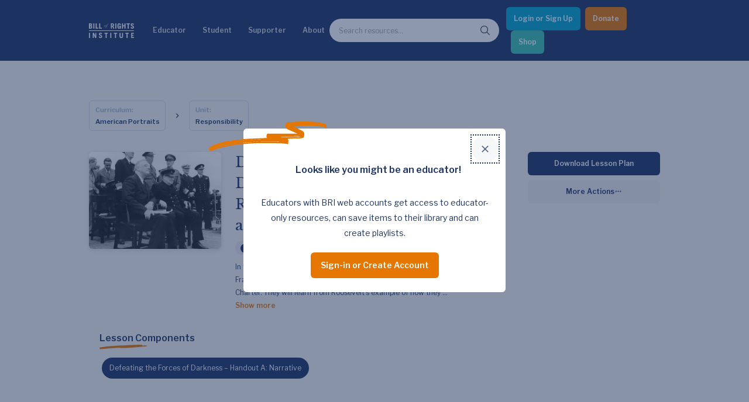

--- FILE ---
content_type: text/html; charset=utf-8
request_url: https://www.billofrightsinstitute.org/lessons/defeating-forces-darkness-franklin-d-roosevelt-atlantic-charter-responsibility
body_size: 19375
content:
<!DOCTYPE html><html lang="en"><head><meta charSet="utf-8"/><title>US President Franklin D. Roosevelt, FDR, Atlantic Charter, teaching World War II history, international cooperation, responsibilities in wartime</title><meta name="viewport" content="width=device-width, initial-scale=1.0"/><meta http-equiv="x-ua-compatible" content="ie=edge"/><meta name="description" content=""/><link rel="canonical" href="https://live-bri-dos.pantheonsite.io/lessons/defeating-forces-darkness-franklin-d-roosevelt-atlantic-charter-responsibility"/><meta name="msapplication-TileColor" content="#ffffff"/><meta name="msapplication-config" content="/favicon/browserconfig.xml"/><meta name="theme-color" content="#fff"/><link rel="apple-touch-icon" sizes="180x180" href="/favicon/apple-icon.png"/><link rel="icon" type="image/png" sizes="32x32" href="/favicon/favicon-32x32.png"/><link rel="icon" type="image/png" sizes="16x16" href="/favicon/favicon-16x16.png"/><link rel="manifest" href="/favicon/manifest.json"/><link rel="shortcut icon" href="/favicon/favicon.ico"/><meta name="twitter:card" content="summary"/><meta name="twitter:url" content="https://live-bri-dos.pantheonsite.io/lessons/defeating-forces-darkness-franklin-d-roosevelt-atlantic-charter-responsibility/"/><meta name="twitter:title" content="US President Franklin D. Roosevelt, FDR, Atlantic Charter, teaching World War II history, international cooperation, responsibilities in wartime"/><meta name="twitter:description" content=""/><meta name="twitter:image" content="https://bri-wp-images.s3.amazonaws.com/wp-content/uploads/AP-042-Charter-150x150.jpg"/><meta name="twitter:creator" content=""/><meta property="og:type" content="website"/><meta property="og:title" content="US President Franklin D. Roosevelt, FDR, Atlantic Charter, teaching World War II history, international cooperation, responsibilities in wartime"/><meta property="og:description" content=""/><meta property="og:site_name" content="Bill of Rights Institute"/><meta property="og:url" content="https://live-bri-dos.pantheonsite.io/lessons/defeating-forces-darkness-franklin-d-roosevelt-atlantic-charter-responsibility/"/><meta property="og:image" content="https://bri-wp-images.s3.amazonaws.com/wp-content/uploads/AP-042-Charter-150x150.jpg"/><meta name="robots" content="index, follow"/><link rel="preconnect" href="//bri-wp-images.s3.amazonaws.com" crossorigin="anonymous"/><link rel="preconnect" href="//fonts.googleapis.com" crossorigin="anonymous"/><link rel="stylesheet preload" href="//fonts.googleapis.com/css2?family=Libre+Baskerville:ital@0;1&amp;family=Libre+Franklin:ital,wght@0,400;0,600;1,400;1,600&amp;display=swap" as="style" type="text/css" crossorigin="anonymous"/><script type="application/ld+json">{"@context":"https://schema.org","@type":"LearningResource","name":"Defeating the Forces of Darkness: Franklin D. Roosevelt, the Atlantic Charter, and Responsibility","description":"In this lesson, students will learn about the actions of President Franklin D. Roosevelt during the development of the Atlantic Charter. They will learn from Roosevelt’s example of how they can be responsible in their own lives.","image":"https://bri-wp-images.s3.amazonaws.com/wp-content/uploads/AP-042-Charter-550x352.jpg","url":"https://billofrightsinstitute.org/lessons/defeating-forces-darkness-franklin-d-roosevelt-atlantic-charter-responsibility/","educationalLevel":["6","7","8","9","10","11","12"],"learningResourceType":"Lesson Plan","provider":{"@type":"Organization","name":"Bill of Rights Institute","sameAs":"https://billofrightsinstitute.org/"}}</script><meta name="next-head-count" content="31"/><meta http-equiv="Content-Security-Policy" content="object-src &#x27;none&#x27;; base-uri &#x27;none&#x27;; script-src &#x27;self&#x27; &#x27;unsafe-eval&#x27; &#x27;unsafe-inline&#x27; https: http: &#x27;nonce-OWI4MGY3MWItZGQ4Mi00NjcwLTg5MmItYWZkYzdlMzI0NTI0&#x27; &#x27;strict-dynamic&#x27;"/><link nonce="OWI4MGY3MWItZGQ4Mi00NjcwLTg5MmItYWZkYzdlMzI0NTI0" rel="preload" href="/_next/static/css/e65e4f1694b1ec1d.css" as="style"/><link nonce="OWI4MGY3MWItZGQ4Mi00NjcwLTg5MmItYWZkYzdlMzI0NTI0" rel="stylesheet" href="/_next/static/css/e65e4f1694b1ec1d.css" data-n-g=""/><link nonce="OWI4MGY3MWItZGQ4Mi00NjcwLTg5MmItYWZkYzdlMzI0NTI0" rel="preload" href="/_next/static/css/0fc1b06fcb5aa4db.css" as="style"/><link nonce="OWI4MGY3MWItZGQ4Mi00NjcwLTg5MmItYWZkYzdlMzI0NTI0" rel="stylesheet" href="/_next/static/css/0fc1b06fcb5aa4db.css" data-n-p=""/><link nonce="OWI4MGY3MWItZGQ4Mi00NjcwLTg5MmItYWZkYzdlMzI0NTI0" rel="preload" href="/_next/static/css/91fa2cf749955daf.css" as="style"/><link nonce="OWI4MGY3MWItZGQ4Mi00NjcwLTg5MmItYWZkYzdlMzI0NTI0" rel="stylesheet" href="/_next/static/css/91fa2cf749955daf.css" data-n-p=""/><link nonce="OWI4MGY3MWItZGQ4Mi00NjcwLTg5MmItYWZkYzdlMzI0NTI0" rel="preload" href="/_next/static/css/e9c3625b7fcca544.css" as="style"/><link nonce="OWI4MGY3MWItZGQ4Mi00NjcwLTg5MmItYWZkYzdlMzI0NTI0" rel="stylesheet" href="/_next/static/css/e9c3625b7fcca544.css" data-n-p=""/><link nonce="OWI4MGY3MWItZGQ4Mi00NjcwLTg5MmItYWZkYzdlMzI0NTI0" rel="preload" href="/_next/static/css/f0b9401f2f712b4a.css" as="style"/><link nonce="OWI4MGY3MWItZGQ4Mi00NjcwLTg5MmItYWZkYzdlMzI0NTI0" rel="stylesheet" href="/_next/static/css/f0b9401f2f712b4a.css" data-n-p=""/><link nonce="OWI4MGY3MWItZGQ4Mi00NjcwLTg5MmItYWZkYzdlMzI0NTI0" rel="preload" href="/_next/static/css/ceec76c044cb5ab2.css" as="style"/><link nonce="OWI4MGY3MWItZGQ4Mi00NjcwLTg5MmItYWZkYzdlMzI0NTI0" rel="stylesheet" href="/_next/static/css/ceec76c044cb5ab2.css" data-n-p=""/><link nonce="OWI4MGY3MWItZGQ4Mi00NjcwLTg5MmItYWZkYzdlMzI0NTI0" rel="preload" href="/_next/static/css/1d6a6b0cb12f9a4c.css" as="style"/><link nonce="OWI4MGY3MWItZGQ4Mi00NjcwLTg5MmItYWZkYzdlMzI0NTI0" rel="stylesheet" href="/_next/static/css/1d6a6b0cb12f9a4c.css" data-n-p=""/><noscript data-n-css="OWI4MGY3MWItZGQ4Mi00NjcwLTg5MmItYWZkYzdlMzI0NTI0"></noscript><script defer="" nonce="OWI4MGY3MWItZGQ4Mi00NjcwLTg5MmItYWZkYzdlMzI0NTI0" nomodule="" src="/_next/static/chunks/polyfills-78c92fac7aa8fdd8.js"></script><script src="/_next/static/chunks/webpack-15ef37004170a22b.js" nonce="OWI4MGY3MWItZGQ4Mi00NjcwLTg5MmItYWZkYzdlMzI0NTI0" defer=""></script><script src="/_next/static/chunks/framework-aec4381329cec0e4.js" nonce="OWI4MGY3MWItZGQ4Mi00NjcwLTg5MmItYWZkYzdlMzI0NTI0" defer=""></script><script src="/_next/static/chunks/main-a1687fefd63cec3f.js" nonce="OWI4MGY3MWItZGQ4Mi00NjcwLTg5MmItYWZkYzdlMzI0NTI0" defer=""></script><script src="/_next/static/chunks/pages/_app-8c1fc85ac660862c.js" nonce="OWI4MGY3MWItZGQ4Mi00NjcwLTg5MmItYWZkYzdlMzI0NTI0" defer=""></script><script src="/_next/static/chunks/ea88be26-0bc7faf757379c05.js" nonce="OWI4MGY3MWItZGQ4Mi00NjcwLTg5MmItYWZkYzdlMzI0NTI0" defer=""></script><script src="/_next/static/chunks/bee240a3-e4418adda09b4379.js" nonce="OWI4MGY3MWItZGQ4Mi00NjcwLTg5MmItYWZkYzdlMzI0NTI0" defer=""></script><script src="/_next/static/chunks/29107295-bf659380bc4115de.js" nonce="OWI4MGY3MWItZGQ4Mi00NjcwLTg5MmItYWZkYzdlMzI0NTI0" defer=""></script><script src="/_next/static/chunks/1664-336bd3a673b89d12.js" nonce="OWI4MGY3MWItZGQ4Mi00NjcwLTg5MmItYWZkYzdlMzI0NTI0" defer=""></script><script src="/_next/static/chunks/1106-2ccdf7d77861844d.js" nonce="OWI4MGY3MWItZGQ4Mi00NjcwLTg5MmItYWZkYzdlMzI0NTI0" defer=""></script><script src="/_next/static/chunks/1168-58c048244925f988.js" nonce="OWI4MGY3MWItZGQ4Mi00NjcwLTg5MmItYWZkYzdlMzI0NTI0" defer=""></script><script src="/_next/static/chunks/6034-c4beb1242e97a3f6.js" nonce="OWI4MGY3MWItZGQ4Mi00NjcwLTg5MmItYWZkYzdlMzI0NTI0" defer=""></script><script src="/_next/static/chunks/719-06c722370d849b60.js" nonce="OWI4MGY3MWItZGQ4Mi00NjcwLTg5MmItYWZkYzdlMzI0NTI0" defer=""></script><script src="/_next/static/chunks/4635-aeca38ec2a28ba20.js" nonce="OWI4MGY3MWItZGQ4Mi00NjcwLTg5MmItYWZkYzdlMzI0NTI0" defer=""></script><script src="/_next/static/chunks/8551-177588483b9af570.js" nonce="OWI4MGY3MWItZGQ4Mi00NjcwLTg5MmItYWZkYzdlMzI0NTI0" defer=""></script><script src="/_next/static/chunks/3541-f6ebebe46444891b.js" nonce="OWI4MGY3MWItZGQ4Mi00NjcwLTg5MmItYWZkYzdlMzI0NTI0" defer=""></script><script src="/_next/static/chunks/4917-b964e51614c783a9.js" nonce="OWI4MGY3MWItZGQ4Mi00NjcwLTg5MmItYWZkYzdlMzI0NTI0" defer=""></script><script src="/_next/static/chunks/4926-645c0395279e332e.js" nonce="OWI4MGY3MWItZGQ4Mi00NjcwLTg5MmItYWZkYzdlMzI0NTI0" defer=""></script><script src="/_next/static/chunks/8031-85c3ad8c8ac441fe.js" nonce="OWI4MGY3MWItZGQ4Mi00NjcwLTg5MmItYWZkYzdlMzI0NTI0" defer=""></script><script src="/_next/static/chunks/pages/lessons/%5Bslug%5D-7b1060da6c8d5bee.js" nonce="OWI4MGY3MWItZGQ4Mi00NjcwLTg5MmItYWZkYzdlMzI0NTI0" defer=""></script><script src="/_next/static/BKnqIEZEt0KWHkqBWsbb0/_buildManifest.js" nonce="OWI4MGY3MWItZGQ4Mi00NjcwLTg5MmItYWZkYzdlMzI0NTI0" defer=""></script><script src="/_next/static/BKnqIEZEt0KWHkqBWsbb0/_ssgManifest.js" nonce="OWI4MGY3MWItZGQ4Mi00NjcwLTg5MmItYWZkYzdlMzI0NTI0" defer=""></script></head><body><div id="__next"><noscript><img alt="" height="1" width="1" style="display:none" src="https://www.facebook.com/tr?id=2899155480381793&amp;ev=PageView&amp;noscript=1"/></noscript><div class="Layout_stickynav__oOuai"><div><a class="Navigation_skipLink__AaICE" href="#main">Skip to Main Content</a><nav id="navigation-header" class="Navigation_nav__URS8o"><div class="NavigationDesktop_wrapper__NlqtO"><div class="NavigationDesktop_container__wvBeY container"><ul class="NavigationDesktop_items__OPVyo"><li><a aria-label="Bill of Rights Homepage" class="NavigationDesktop_logoLink__XQjpA" href="/"><svg width="645" height="213" viewBox="0 0 645 213" fill="none" xmlns="http://www.w3.org/2000/svg"><path d="M620.319 12.2531C625.309 12.2531 628.427 15.2589 630.818 22.3104L643.704 18.5779C641.208 8.00298 633.415 0.433228 620.63 0.433228C605.769 0.433228 598.081 8.52067 598.081 21.3772C598.081 32.8803 607.738 38.1279 616.444 42.8582C623.587 46.7398 630.09 50.2731 630.09 56.6287C630.09 62.2286 626.244 65.5444 621.257 65.5444C616.994 65.5444 611.799 62.3303 610.137 53.3097L595.999 56.3187C599.847 71.0396 608.888 77.3643 620.529 77.3643C635.599 77.3643 644.432 68.8653 644.432 56.0055C644.432 42.1784 633.284 36.2217 624.145 31.3388C617.799 27.9475 612.421 25.0743 612.421 20.4422C612.421 15.3638 615.23 12.2531 620.319 12.2531Z" fill="white"></path><path d="M446.22 70.109C442.374 74.4614 438.219 77.3656 432.812 77.3656C418.888 77.3656 409.117 70.7308 409.117 52.2743V25.5251C409.117 7.07048 418.888 0.433848 432.812 0.433848C447.468 0.433848 455.366 8.83127 455.886 25.8351H441.544C441.544 16.1927 438.01 13.0821 432.813 13.0821C427.098 13.0821 423.458 15.3644 423.458 23.6576V54.1418C423.458 62.4344 427.098 64.7174 432.813 64.7174C438.219 64.7174 441.544 60.7784 441.544 54.3502V49.7868H431.462V37.9682H455.885V76.3289H448.403L446.22 70.109Z" fill="white"></path><path fill-rule="evenodd" clip-rule="evenodd" d="M20.8017 1.46989H0.639841V76.3283H21.6332C36.807 76.3283 46.7844 69.5907 46.7844 54.7631C46.7844 45.4306 43.6657 41.284 35.7678 36.3084C41.7944 32.6776 45.0175 27.2859 45.0175 20.756C45.0175 7.89818 36.1836 1.46989 20.8017 1.46989ZM21.0105 64.5103H14.9827V42.9431H19.9701C27.4535 42.9431 32.441 46.4673 32.441 53.6235C32.441 60.1547 28.4914 64.5103 21.0105 64.5103ZM19.9701 31.1232H14.9827V13.2904H20.6979C27.4541 13.2904 30.674 16.8177 30.674 22.311C30.674 27.3927 26.415 31.1232 19.9701 31.1232Z" fill="white"></path><path d="M62.8999 1.47051H77.2414V76.3289H62.8999V1.47051Z" fill="white"></path><path d="M96.161 76.3289V1.47051H110.504V63.6807H133.576V76.3289H96.161Z" fill="white"></path><path d="M147.506 1.47051V76.3289H184.92V63.6807H161.848V1.47051H147.506Z" fill="white"></path><path fill-rule="evenodd" clip-rule="evenodd" d="M220.2 36.2767C221.199 34.183 222.468 32.3778 224.008 30.8596C225.547 29.3466 227.255 28.1492 229.135 27.2707C231.014 26.3967 232.813 25.9558 234.532 25.9558C236.092 25.9558 237.45 26.2753 238.61 26.9144C239.768 27.5534 240.728 28.369 241.489 29.3656C242.247 30.3642 242.806 31.4592 243.167 32.656C243.527 33.8546 243.707 35.012 243.707 36.1242C243.707 38.4389 243.206 40.6227 242.207 42.6764C241.208 44.73 239.949 46.5359 238.43 48.0934C236.91 49.6465 235.222 50.8718 233.363 51.7719C231.503 52.6682 229.736 53.1153 228.057 53.1153C226.617 53.1153 225.327 52.8358 224.188 52.2775C223.049 51.723 222.069 50.9836 221.25 50.0663C220.429 49.1478 219.8 48.0807 219.36 46.8649C218.92 45.6491 218.701 44.3616 218.701 43.0054C218.7 40.6126 219.199 38.3697 220.2 36.2767ZM224.127 50.8718C225.107 51.8494 226.354 52.3391 227.875 52.3391C229.114 52.3391 230.274 51.9796 231.353 51.2631C232.434 50.5428 233.412 49.5969 234.293 48.4212C235.171 47.2435 235.95 45.9369 236.63 44.5013C237.311 43.0645 237.88 41.6308 238.34 40.1952C238.797 38.7584 239.149 37.4022 239.389 36.1242C239.629 34.8493 239.749 33.8127 239.749 33.0168C239.749 31.1029 239.34 29.5848 238.521 28.4693C237.702 27.352 236.271 26.7937 234.233 26.7937C233.073 26.7937 231.974 27.1354 230.935 27.8113C229.894 28.4903 228.946 29.3783 228.086 30.474C227.227 31.571 226.458 32.8186 225.777 34.211C225.099 35.6097 224.528 37.0338 224.069 38.4884C223.609 39.9475 223.258 41.3621 223.019 42.7354C222.78 44.1138 222.661 45.3201 222.661 46.3567C222.66 48.3907 223.147 49.8942 224.127 50.8718Z" fill="white"></path><path d="M260.255 16.9848C259.095 18.9794 258.196 21.1314 257.557 23.4429L256.658 26.7359H250.962L250.722 27.5737H256.42L249.823 52.2788C248.422 57.3858 246.955 61.0827 245.416 63.3784C243.877 65.6702 242.268 66.8148 240.588 66.8148C240.069 66.8148 239.641 66.6967 239.299 66.4585C238.961 66.2196 238.789 65.8385 238.789 65.3202C238.789 64.7606 238.891 64.2518 239.091 63.7957C239.289 63.3377 239.39 62.888 239.39 62.451C239.39 61.8107 239.229 61.3927 238.908 61.1939C238.589 60.9919 238.171 60.8934 237.65 60.8934C236.691 60.8934 235.981 61.1716 235.521 61.7313C235.062 62.289 234.833 62.9471 234.833 63.7068C234.833 64.5046 234.993 65.1519 235.311 65.6492C235.631 66.1479 236.031 66.5487 236.511 66.846C236.99 67.1464 237.52 67.3548 238.1 67.4754C238.68 67.5929 239.228 67.652 239.748 67.652C241.508 67.652 243.176 67.1064 244.756 66.0081C246.336 64.9098 247.792 63.4457 249.132 61.6131C250.471 59.7755 251.661 57.6628 252.701 55.2706C253.738 52.8771 254.599 50.4036 255.279 47.8507L260.616 27.5731H267.993L268.231 26.7352H260.856L262.114 22.1878C262.395 21.1511 262.835 19.8274 263.436 18.2108C264.033 16.5942 264.814 15.0093 265.773 13.455C266.733 11.8968 267.891 10.5635 269.251 9.44745C270.611 8.32948 272.19 7.77177 273.989 7.77177C274.587 7.77177 275.118 7.87976 275.579 8.09891C276.036 8.31996 276.267 8.76651 276.267 9.44681C276.267 9.76632 276.197 10.0445 276.057 10.2827C275.916 10.5229 275.757 10.7712 275.579 11.0317C275.397 11.2927 275.227 11.5678 275.069 11.8695C274.908 12.1668 274.828 12.518 274.828 12.9138C274.828 13.3559 275.016 13.7421 275.397 14.0806C275.776 14.4224 276.407 14.5894 277.286 14.5894C278.325 14.5894 279.034 14.2521 279.415 13.5718C279.794 12.8966 279.983 12.2163 279.983 11.5405C279.983 11.059 279.873 10.5533 279.654 10.0147C279.434 9.47413 279.085 8.97803 278.604 8.51878C278.126 8.05952 277.525 7.68094 276.805 7.38049C276.087 7.08194 275.207 6.93394 274.168 6.93394C272.448 6.93394 270.73 7.36143 269.011 8.21832C267.293 9.07649 265.692 10.2529 264.213 11.7488C262.735 13.2428 261.415 14.9896 260.255 16.9848Z" fill="white"></path><path fill-rule="evenodd" clip-rule="evenodd" d="M347.062 76.3289L334.589 45.8479H327.732V76.3289H313.388V1.47051H334.176C351.427 1.47051 359.639 9.7663 359.639 23.866C359.639 33.1965 356.312 39.938 348.31 42.9438L362.445 76.3289H347.062ZM327.732 34.028H335.111C341.451 34.028 345.297 30.9155 345.297 23.6576C345.297 16.401 341.451 13.2904 335.111 13.2904H327.732V34.028Z" fill="white"></path><path d="M377.21 1.47051H391.552V76.3289H377.21V1.47051Z" fill="white"></path><path d="M474.184 1.47051V76.3289H488.527V43.9798H508.792V76.3289H523.134V1.47051H508.792V31.3316H488.527V1.47051H474.184Z" fill="white"></path><path d="M585.397 1.46989V14.1213H568.663V76.3283H554.319V14.1213H537.586V1.46989H585.397Z" fill="white"></path><path d="M644.01 102.269H0.599735V110.884H644.01V102.269Z" fill="white"></path><path d="M0.572998 137.085H14.9164V211.943H0.572998V137.085Z" fill="white"></path><path d="M55.2452 211.943V137.085H70.9379L90.8915 181.46H91.1003V137.085H104.195V211.943H90.4776L68.5482 163.627H68.3394V211.943H55.2452Z" fill="white"></path><path d="M164.898 147.868C169.888 147.868 173.005 150.877 175.397 157.926L188.283 154.193C185.789 143.618 177.996 136.048 165.212 136.048C150.35 136.048 142.66 144.136 142.66 156.992C142.66 168.498 152.318 173.745 161.023 178.475C168.167 182.356 174.669 185.889 174.669 192.246C174.669 197.844 170.824 201.162 165.836 201.162C161.573 201.162 156.378 197.947 154.716 188.925L140.581 191.934C144.426 206.655 153.469 212.98 165.108 212.98C180.178 212.98 189.011 204.48 189.011 191.621C189.011 177.794 177.863 171.838 168.725 166.956C162.378 163.565 157 160.693 157 156.061C157 150.979 159.808 147.868 164.898 147.868Z" fill="white"></path><path d="M270.708 137.085V149.735H253.975V211.944H239.635V149.735H222.901V137.085H270.708Z" fill="white"></path><path d="M305.846 137.085H320.187V211.943H305.846V137.085Z" fill="white"></path><path d="M403.125 137.085V149.735H386.395V211.944H372.053V149.735H355.32V137.085H403.125Z" fill="white"></path><path d="M452.608 189.443V137.085H438.266V189.548C438.266 206.033 447.932 212.98 462.689 212.98C477.446 212.98 487.214 206.034 487.214 189.548V137.085H472.873V189.443C472.873 196.6 469.652 200.332 462.689 200.332C455.725 200.332 452.608 196.6 452.608 189.443Z" fill="white"></path><path d="M570.159 137.085V149.735H553.427V211.944H539.082V149.735H522.349V137.085H570.159Z" fill="white"></path><path d="M604.464 137.085V211.943H644.789V199.295H618.806V179.594H637.826V166.946H618.806V149.736H643.749V137.085H604.464Z" fill="white"></path></svg></a></li><li><button aria-controls="navigation-resources" aria-expanded="false">Educator</button><div aria-hidden="true" class="NavigationDropdown_dropdown__4Ku4b" id="navigation-resources" style="height:0px"><div class="container NavigationDropdown_content__ntN_v"><div class="Resources_resources__Uqebi" data-menu="resources"><div class="Resources_cards__zAMXR"><h2 class="Resources_headertitle__1XSRU">Educator Hub</h2><div><button class="Resources_linkbuttonTop__tGM9V"><h3 class="Resources_title__I1gOg">Classroom Ready Resources</h3></button><div class="Resources_linkbuttonDropdown__h2Qol"><h4 class="Resources_description__VWbaZ">Explore our wide range of educator resources</h4><h5 class="Resources_subtitleTwo__JE7sX">Resource Types</h5><div><img class="Resources_swoosh__EdWUZ" src="https://bri-wp-images.s3.amazonaws.com/wp-content/uploads/swoosh.webp" alt="swoosh" loading="lazy"/></div><div class="Resources_linkGroup__3oFEX"><ul><li class="Resources_links__GP3xZ"><a href="/high-school-united-states-history-resources">High School US History Resources</a></li><li class="Resources_links__GP3xZ"><a href="/high-school-government-resources">High School Government Resources</a></li><li class="Resources_links__GP3xZ"><a href="/middle-school-resources">Middle School Resources</a></li><li class="Resources_links__GP3xZ"><a href="/curricula/elementary">Elementary Resources - BRI Jr</a></li></ul></div><h5 class="Resources_subtitle__Fz7TZ">Categories</h5><div><img class="Resources_swoosh__EdWUZ" src="https://bri-wp-images.s3.amazonaws.com/wp-content/uploads/swoosh.webp" alt="swoosh" loading="lazy"/></div><div class="Resources_pills__eaRoR"><a href="/lessons"><button class="Resources_pillsButton__GDqIh">Lessons</button></a><a href="/essays"><button class="Resources_pillsButton__GDqIh">Essays</button></a><a href="/videos"><button class="Resources_pillsButton__GDqIh">Videos</button></a><a href="/primary-sources"><button class="Resources_pillsButton__GDqIh">Primary Sources</button></a><div class="Resources_pillsTablet__wJZlf"><a href="/curricula/heroes-villains"><button class="Resources_pillsButton__GDqIh">Character Education</button></a><a href="/current-events"><button class="Resources_pillsButton__GDqIh">Current Events</button></a></div></div></div><button class="Resources_linkbutton__jAleN"><h2 class="Resources_title__I1gOg">Professional Development</h2></button><button class="Resources_linkbutton__jAleN"><h2 class="Resources_title__I1gOg">Opportunities &amp; Awards</h2></button><button class="Resources_linkbutton__jAleN"><h2 class="Resources_title__I1gOg">Educator Tools</h2></button></div></div><div class="Resources_divider__kFm_w"></div><div class="Resources_linkGroups__2cu8V"><div class="Resources_bannerWrapper__49K6s"><div class="Resources_bannerTitle__vyUMV"> <div class="CtaIllustration_ctaIllustration__FgVtP"><div><h2 class="CtaIllustration_title__u1b5K CtaIllustration_sansSerif__pcW1O">We Teach History & Civics</h2><p class="CtaIllustration_body__CoYED">Each of our resources is free, scholar reviewed, and easy to implement. Browse our full collection by subject, grade-level, era, or term.</p><a id="btn-default" class="Button_button__jYOrq Button_sm__gBJEY Button_iconFilled__Gahyk" aria-label="Explore All of Our Resources" href="/curricula"><span class="Button_text__uiEfZ">Explore All of Our Resources</span></a></div></div></div><img class="Resources_banner__nvR7A" src="https://bri-wp-images.s3.amazonaws.com/wp-content/uploads/educatorbannerv2.webp" alt="we teach civic banner" loading="lazy"/></div></div></div></div><button class="NavigationDropdown_closeButton__N_2Xf btn-close-menu" type="button"><svg fill="currentColor" width="24" height="24" viewBox="0 0 24 24" preserveAspectRatio="none" aria-hidden="true"><path d="M12 8L6 14L7.41 15.41L12 10.83L16.59 15.41L18 14L12 8Z"></path></svg><span class="sr-only">Close menu</span></button></div></li><li><button aria-controls="navigation-events" aria-expanded="false">Student</button><div aria-hidden="true" class="NavigationDropdown_dropdown__4Ku4b" id="navigation-events" style="height:0px"><div class="container NavigationDropdown_content__ntN_v"><div class="Events_resources__2nF_r" data-menu="events"><div class="Events_cards__Sweio"><h2 class="Events_headertitle__LjsUU">Student Hub</h2><div><button class="Events_linkbuttonTop__RdOmj"><h3 class="Events_title__fj1et">Content</h3></button><div class="Events_linkbuttonDropdown__m_emn"><h4 class="Events_description__PPQQr">Learn and grow with the Bill of Rights Institute</h4><h5 class="Events_subtitleTwo__lprKR">Video Resources</h5><div><img class="Events_swoosh__two5M" src="https://bri-wp-images.s3.amazonaws.com/wp-content/uploads/swoosh.webp" alt="swoosh" loading="lazy"/></div><div class="Events_linkGroup__EWAiV"><ul><li class="Events_links__CPknS"><a href="/video-playlists/bris-homework-help-series">Homework Help Videos</a></li><li class="Events_links__CPknS"><a href="/playlists/the-supreme-court">Supreme Court Case Overview Videos</a></li><li class="Events_links__CPknS"><a href="/playlists/ap-government-required-supreme-court-cases">AP Gov Required Cases Videos</a></li></ul></div><h5 class="Events_subtitle__M51qY">Resource Types</h5><div><img class="Events_swoosh__two5M" src="https://bri-wp-images.s3.amazonaws.com/wp-content/uploads/swoosh.webp" alt="swoosh" loading="lazy"/></div><div class="Events_pills__YcVcY"><a href="/games"><button class="Events_pillsButton__g9WI1">Games</button></a><a href="/essays"><button class="Events_pillsButton__g9WI1">Essays</button></a><a href="/videos"><button class="Events_pillsButton__g9WI1">Videos</button></a><a href="/primary-sources"><button class="Events_pillsButton__g9WI1">Primary Sources</button></a></div></div><button class="Events_linkbutton__NeZo4"><h2 class="Events_title__fj1et">MyImpact Challenge</h2></button><button class="Events_linkbutton__NeZo4"><h3 class="Events_title__fj1et">Student Opportunities &amp; Contests</h3></button></div></div><div class="Events_divider__UZAjJ"></div><div class="Events_linkGroups__y7f21"><div class="Events_bannerWrapper__uH80V"><div class="Events_bannerTitle__4n5pP"> <div class="CtaIllustration_ctaIllustration__FgVtP"><div><h2 class="CtaIllustration_title__u1b5K CtaIllustration_sansSerif__pcW1O">MyImpact Challenge</h2><p class="CtaIllustration_body__CoYED">Showcase your service project for a chance to win $10,000! MyImpact Challenge accepts projects that are charitable, government intiatives, or entrepreneurial in nature. Open to students aged 13-19.</p><a id="btn-default" class="Button_button__jYOrq Button_sm__gBJEY Button_iconFilled__Gahyk" aria-label="Find out More" href="/students"><span class="Button_text__uiEfZ">Find out More</span></a></div></div></div><img class="Events_banner__exf_G" src="https://bri-wp-images.s3.amazonaws.com/wp-content/uploads/newmyimpactbannerv2.webp" alt="we teach civic banner" loading="lazy"/></div></div></div></div><button class="NavigationDropdown_closeButton__N_2Xf btn-close-menu" type="button"><svg fill="currentColor" width="24" height="24" viewBox="0 0 24 24" preserveAspectRatio="none" aria-hidden="true"><path d="M12 8L6 14L7.41 15.41L12 10.83L16.59 15.41L18 14L12 8Z"></path></svg><span class="sr-only">Close menu</span></button></div></li><li><button aria-controls="navigation-support" aria-expanded="false">Supporter</button><div aria-hidden="true" class="NavigationDropdown_dropdown__4Ku4b" id="navigation-support" style="height:0px"><div class="container NavigationDropdown_content__ntN_v"><div class="Support_resources___rEzD" data-menu="support"><div class="Support_cards__AUvRz"><h2 class="Support_headertitle__3vx6r">Invest In Our Future</h2><div><button class="Support_linkbuttonTop__8HMvx"><h3 class="Support_title__ln4Ne">Corporate Partnerships</h3></button><div class="Support_linkbuttonDropdown___qkRy"><h4 class="Support_description__9wse9">Learn how to become a corporate partner with BRI</h4><div class="Support_linkGroup__uHVRK"><ul><li class="Support_links__lfHvP"><a href="/corporate-partnerships">Partner with Us</a></li><li class="Support_links__lfHvP"><a href="/power-of-the-printed-word">Power of the Printed Word</a></li><li class="Support_links__lfHvP"><a href="/civics-for-everyone">Civics for Everyone</a></li><li class="Support_links__lfHvP"><a href="mailto:Jgoldstein@mybri.org" target="_blank" rel="noopener noreferrer">Contact Us</a></li></ul></div></div><button class="Support_linkbutton__PfOxR"><h2 class="Support_title__ln4Ne">James Madison Legacy Society</h2></button><button class="Support_linkbutton__PfOxR"><h3 class="Support_title__ln4Ne">Individual Giving</h3></button><button class="Support_linkbutton__PfOxR"><h3 class="Support_title__ln4Ne">Foundation Partnerships</h3></button><button class="Support_linkbutton__PfOxR"><h3 class="Support_title__ln4Ne">Affiliate Program Benefits</h3></button></div></div><div class="Support_divider__or_Pk"></div><div class="Support_linkGroups__Hvf1d"><div class="Support_bannerWrapper__hzeWv"><div class="Support_bannerTitle__kVGaJ"> <div class="CtaIllustration_ctaIllustration__FgVtP"><div><h2 class="CtaIllustration_title__u1b5K CtaIllustration_sansSerif__pcW1O">Help give students the civic education they deserve</h2><p class="CtaIllustration_body__CoYED">Make the most immediate impact through a gift to BRI today to promote freedom and opportunity for students and teachers across America.</p><a id="btn-default" class="Button_button__jYOrq Button_sm__gBJEY Button_iconFilled__Gahyk" aria-label="Learn how you can support our work" href="/support"><span class="Button_text__uiEfZ">Learn how you can support our work</span></a></div></div></div><img class="Support_banner__7Y9G0" src="https://bri-wp-images.s3.amazonaws.com/wp-content/uploads/devobanner.webp" alt="we teach civic banner" loading="lazy"/></div><div class="Support_popupWrapper__GPTK7"><div class="Support_popup__CG6EZ"><a href="/join-our-newsletter"> </a></div></div></div></div></div><button class="NavigationDropdown_closeButton__N_2Xf btn-close-menu" type="button"><svg fill="currentColor" width="24" height="24" viewBox="0 0 24 24" preserveAspectRatio="none" aria-hidden="true"><path d="M12 8L6 14L7.41 15.41L12 10.83L16.59 15.41L18 14L12 8Z"></path></svg><span class="sr-only">Close menu</span></button></div></li><li><button aria-controls="navigation-about" aria-expanded="false">About</button><div aria-hidden="true" class="NavigationDropdown_dropdown__4Ku4b" id="navigation-about" style="height:0px"><div class="container NavigationDropdown_content__ntN_v"><div class="About_resources__k21yq" data-menu="about"><div class="About_cards__Sq_5G"><div><div class="About_linkbuttonTop__woKed"><h3 class="About_title__TaIJG">About BRI</h3></div><div class="About_linkbuttonDropdown__2v5rV"><h4 class="About_description__O0UyF">The Bill of Rights Institute teaches civics and history. We equip students and teachers to live the ideals of a free and just society.</h4><div class="About_linkGroup__GPGA2"><ul><li class="About_links__Ir6ts"><a href="/about-bri/team-members">Board and Staff</a></li><li class="About_links__Ir6ts"><a href="/blog">BRI Blog</a></li><li class="About_links__Ir6ts"><a href="/about-bri/faq">FAQs</a></li><li class="About_links__Ir6ts"><a href="/about-bri/statement-of-academic-integrity">Statement of Academic Integrity</a></li><li class="About_links__Ir6ts"><a href="/about-bri/join-our-team">Join Our Team</a></li><li class="About_links__Ir6ts"><a href="/about-bri/request-professional-development">Request Professional Development</a></li><li class="About_links__Ir6ts"><a href="/support/financial-accountability-and-transparency">Financial and Transparency</a></li><li class="About_links__Ir6ts"><a href="/about-bri/press-information">Press Information</a></li><li class="About_links__Ir6ts"><a href="/about-bri/contact-us">Contact Us</a></li><li class="About_links__Ir6ts"><a href="/data-compliance">Data Compliance</a></li><li class="About_links__Ir6ts"><a href="/terms-of-use">Terms of Use</a></li><li class="About_links__Ir6ts"><a href="/privacy-policy">Privacy Policy</a></li></ul></div></div></div></div><div class="About_divider__U0Pv9"></div><div class="About_linkGroups__fAutp"><div class="About_bannerWrapper___gT47"><div class="About_bannerTitle__daWmZ"><div class="CtaIllustration_ctaIllustration__FgVtP"><div><h2 class="CtaIllustration_title__u1b5K CtaIllustration_sansSerif__pcW1O">About Us</h2><p class="CtaIllustration_body__CoYED">We seek an America where we more perfectly realize the promise of liberty and equality expressed in the Declaration of Independence. This calls for civic education that helps students examine the story of our country and exercise the skills of citizenship.</p><a id="btn-default" class="Button_button__jYOrq Button_sm__gBJEY Button_iconFilled__Gahyk" aria-label="Learn More" href="/about-bri"><span class="Button_text__uiEfZ">Learn More</span></a></div></div></div><img class="About_banner__HbgDQ" src="https://bri-wp-images.s3.amazonaws.com/wp-content/uploads/aboutusbanner.webp" alt="about us" loading="lazy"/></div></div></div></div><button class="NavigationDropdown_closeButton__N_2Xf btn-close-menu" type="button"><svg fill="currentColor" width="24" height="24" viewBox="0 0 24 24" preserveAspectRatio="none" aria-hidden="true"><path d="M12 8L6 14L7.41 15.41L12 10.83L16.59 15.41L18 14L12 8Z"></path></svg><span class="sr-only">Close menu</span></button></div></li></ul><div class="NavigationDesktop_itemsRight__4inaS"><div class="NavigationSearch_search__UGvUK"><button aria-expanded="false" aria-controls="navigation-search" class="NavigationSearch_searchToggleButton__yLNXX"><svg fill="currentColor" width="24" height="24" viewBox="0 0 24 24" preserveAspectRatio="none" aria-hidden="true"><path d="M15.5 14H14.71L14.43 13.73C15.41 12.59 16 11.11 16 9.5C16 5.91 13.09 3 9.5 3C5.91 3 3 5.91 3 9.5C3 13.09 5.91 16 9.5 16C11.11 16 12.59 15.41 13.73 14.43L14 14.71V15.5L19 20.49L20.49 19L15.5 14ZM9.5 14C7.01 14 5 11.99 5 9.5C5 7.01 7.01 5 9.5 5C11.99 5 14 7.01 14 9.5C14 11.99 11.99 14 9.5 14Z"></path></svg><span class="sr-only">Open search bar</span></button><div class="NavigationSearch_searchForm__9cG17" id="navigation-search"><section class="AlgoliaSearch_algoliaSearch__duq_q" id="site-search"><div class="ais-SearchBox AlgoliaSearch_aisSearchBox__IrZpD"><form novalidate="" class="ais-SearchBox-form" action="" role="search"><input type="search" placeholder="Search resources..." autoComplete="off" autoCorrect="off" autoCapitalize="off" spellcheck="false" required="" maxLength="512" class="ais-SearchBox-input" value=""/><button type="submit" title="Submit Search Query." class="ais-SearchBox-submit"><svg class="ais-SearchBox-submitIcon" xmlns="http://www.w3.org/2000/svg" width="10" height="10" viewBox="0 0 40 40" aria-hidden="true"><path d="M26.804 29.01c-2.832 2.34-6.465 3.746-10.426 3.746C7.333 32.756 0 25.424 0 16.378 0 7.333 7.333 0 16.378 0c9.046 0 16.378 7.333 16.378 16.378 0 3.96-1.406 7.594-3.746 10.426l10.534 10.534c.607.607.61 1.59-.004 2.202-.61.61-1.597.61-2.202.004L26.804 29.01zm-10.426.627c7.323 0 13.26-5.936 13.26-13.26 0-7.32-5.937-13.257-13.26-13.257C9.056 3.12 3.12 9.056 3.12 16.378c0 7.323 5.936 13.26 13.258 13.26z"></path></svg></button><button type="reset" title="Clear Search Query" class="ais-SearchBox-reset" hidden=""><svg class="ais-SearchBox-resetIcon" xmlns="http://www.w3.org/2000/svg" viewBox="0 0 20 20" width="10" height="10" aria-hidden="true"><path d="M8.114 10L.944 2.83 0 1.885 1.886 0l.943.943L10 8.113l7.17-7.17.944-.943L20 1.886l-.943.943-7.17 7.17 7.17 7.17.943.944L18.114 20l-.943-.943-7.17-7.17-7.17 7.17-.944.943L0 18.114l.943-.943L8.113 10z"></path></svg></button></form></div><div class="AlgoliaSearch_aisDropmenu__DjiVE">0</div></section></div></div></div></div></div></nav></div></div><main id="main"><article class="LayoutCpt_layoutCpt__Ya7yl"><div class="LayoutCpt_header__JHT1P"><header class="HeaderCourse_headerCourse__YH7YM mb-56"><svg class="HeaderCourse_logoPrint__dyP3U" width="645" height="213" viewBox="0 0 645 213" fill="none" xmlns="http://www.w3.org/2000/svg"><path d="M620.319 12.2532C625.309 12.2532 628.427 15.259 630.818 22.3104L643.704 18.5779C641.208 8.00301 633.415 0.433258 620.63 0.433258C605.769 0.433258 598.081 8.5207 598.081 21.3773C598.081 32.8804 607.738 38.1279 616.444 42.8582C623.587 46.7398 630.09 50.2731 630.09 56.6287C630.09 62.2287 626.244 65.5444 621.257 65.5444C616.994 65.5444 611.799 62.3303 610.137 53.3097L595.999 56.3187C599.847 71.0396 608.888 77.3643 620.529 77.3643C635.599 77.3643 644.432 68.8653 644.432 56.0055C644.432 42.1785 633.284 36.2217 624.145 31.3388C617.799 27.9476 612.421 25.0743 612.421 20.4423C612.421 15.3638 615.23 12.2532 620.319 12.2532Z" fill="#1C3360"></path><path d="M446.22 70.109C442.374 74.4614 438.219 77.3656 432.812 77.3656C418.888 77.3656 409.117 70.7309 409.117 52.2743V25.5252C409.117 7.07051 418.888 0.433879 432.812 0.433879C447.468 0.433879 455.366 8.8313 455.886 25.8351H441.544C441.544 16.1927 438.01 13.0821 432.813 13.0821C427.098 13.0821 423.458 15.3644 423.458 23.6577V54.1418C423.458 62.4344 427.098 64.7174 432.813 64.7174C438.219 64.7174 441.544 60.7785 441.544 54.3502V49.7869H431.462V37.9682H455.885V76.3289H448.403L446.22 70.109Z" fill="#1C3360"></path><path fill-rule="evenodd" clip-rule="evenodd" d="M20.8017 1.46992H0.639841V76.3283H21.6332C36.807 76.3283 46.7844 69.5907 46.7844 54.7631C46.7844 45.4306 43.6657 41.284 35.7678 36.3084C41.7944 32.6776 45.0175 27.286 45.0175 20.7561C45.0175 7.89821 36.1836 1.46992 20.8017 1.46992ZM21.0105 64.5103H14.9827V42.9432H19.9701C27.4535 42.9432 32.441 46.4673 32.441 53.6235C32.441 60.1547 28.4914 64.5103 21.0105 64.5103ZM19.9701 31.1233H14.9827V13.2905H20.6979C27.4541 13.2905 30.674 16.8178 30.674 22.311C30.674 27.3927 26.415 31.1233 19.9701 31.1233Z" fill="#1C3360"></path><path d="M62.8999 1.47054H77.2414V76.329H62.8999V1.47054Z" fill="#1C3360"></path><path d="M96.161 76.329V1.47054H110.504V63.6807H133.576V76.329H96.161Z" fill="#1C3360"></path><path d="M147.506 1.47054V76.329H184.92V63.6807H161.848V1.47054H147.506Z" fill="#1C3360"></path><path fill-rule="evenodd" clip-rule="evenodd" d="M220.2 36.2767C221.199 34.183 222.468 32.3778 224.008 30.8596C225.547 29.3466 227.255 28.1492 229.135 27.2707C231.014 26.3967 232.813 25.9559 234.532 25.9559C236.092 25.9559 237.45 26.2754 238.61 26.9144C239.768 27.5534 240.728 28.369 241.489 29.3656C242.247 30.3642 242.806 31.4593 243.167 32.656C243.527 33.8546 243.707 35.012 243.707 36.1242C243.707 38.4389 243.206 40.6228 242.207 42.6764C241.208 44.73 239.949 46.5359 238.43 48.0934C236.91 49.6465 235.222 50.8718 233.363 51.7719C231.503 52.6682 229.736 53.1154 228.057 53.1154C226.617 53.1154 225.327 52.8359 224.188 52.2775C223.049 51.723 222.069 50.9836 221.25 50.0664C220.429 49.1479 219.8 48.0807 219.36 46.8649C218.92 45.6492 218.701 44.3616 218.701 43.0054C218.7 40.6126 219.199 38.3697 220.2 36.2767ZM224.127 50.8718C225.107 51.8494 226.354 52.3391 227.875 52.3391C229.114 52.3391 230.274 51.9796 231.353 51.2631C232.434 50.5428 233.412 49.597 234.293 48.4212C235.171 47.2435 235.95 45.9369 236.63 44.5013C237.311 43.0645 237.88 41.6308 238.34 40.1953C238.797 38.7584 239.149 37.4023 239.389 36.1242C239.629 34.8494 239.749 33.8127 239.749 33.0168C239.749 31.1029 239.34 29.5848 238.521 28.4694C237.702 27.352 236.271 26.7937 234.233 26.7937C233.073 26.7937 231.974 27.1354 230.935 27.8113C229.894 28.4903 228.946 29.3783 228.086 30.4741C227.227 31.5711 226.458 32.8186 225.777 34.211C225.099 35.6097 224.528 37.0339 224.069 38.4885C223.609 39.9475 223.258 41.3621 223.019 42.7355C222.78 44.1139 222.661 45.3201 222.661 46.3568C222.66 48.3907 223.147 49.8942 224.127 50.8718Z" fill="#1C3360"></path><path d="M260.255 16.9848C259.095 18.9794 258.196 21.1315 257.557 23.443L256.658 26.7359H250.962L250.722 27.5737H256.42L249.823 52.2788C248.422 57.3859 246.955 61.0828 245.416 63.3784C243.877 65.6702 242.268 66.8149 240.588 66.8149C240.069 66.8149 239.641 66.6967 239.299 66.4585C238.961 66.2197 238.789 65.8385 238.789 65.3202C238.789 64.7606 238.891 64.2518 239.091 63.7957C239.289 63.3377 239.39 62.888 239.39 62.451C239.39 61.8107 239.229 61.3927 238.908 61.1939C238.589 60.9919 238.171 60.8935 237.65 60.8935C236.691 60.8935 235.981 61.1717 235.521 61.7313C235.062 62.289 234.833 62.9471 234.833 63.7068C234.833 64.5046 234.993 65.1519 235.311 65.6492C235.631 66.1479 236.031 66.5487 236.511 66.846C236.99 67.1464 237.52 67.3548 238.1 67.4755C238.68 67.593 239.228 67.6521 239.748 67.6521C241.508 67.6521 243.176 67.1064 244.756 66.0081C246.336 64.9099 247.792 63.4457 249.132 61.6132C250.471 59.7755 251.661 57.6628 252.701 55.2706C253.738 52.8772 254.599 50.4037 255.279 47.8508L260.616 27.5731H267.993L268.231 26.7353H260.856L262.114 22.1878C262.395 21.1512 262.835 19.8274 263.436 18.2108C264.033 16.5942 264.814 15.0093 265.773 13.455C266.733 11.8968 267.891 10.5635 269.251 9.44748C270.611 8.32952 272.19 7.7718 273.989 7.7718C274.587 7.7718 275.118 7.87979 275.579 8.09894C276.036 8.31999 276.267 8.76654 276.267 9.44684C276.267 9.76635 276.197 10.0446 276.057 10.2828C275.916 10.5229 275.757 10.7712 275.579 11.0317C275.397 11.2928 275.227 11.5678 275.069 11.8695C274.908 12.1668 274.828 12.5181 274.828 12.9138C274.828 13.3559 275.016 13.7421 275.397 14.0807C275.776 14.4224 276.407 14.5895 277.286 14.5895C278.325 14.5895 279.034 14.2522 279.415 13.5719C279.794 12.8966 279.983 12.2163 279.983 11.5405C279.983 11.059 279.873 10.5534 279.654 10.0147C279.434 9.47416 279.085 8.97806 278.604 8.51881C278.126 8.05955 277.525 7.68097 276.805 7.38052C276.087 7.08197 275.207 6.93397 274.168 6.93397C272.448 6.93397 270.73 7.36146 269.011 8.21835C267.293 9.07652 265.692 10.2529 264.213 11.7488C262.735 13.2428 261.415 14.9897 260.255 16.9848Z" fill="#1C3360"></path><path fill-rule="evenodd" clip-rule="evenodd" d="M347.062 76.329L334.589 45.848H327.732V76.329H313.388V1.47054H334.176C351.427 1.47054 359.639 9.76633 359.639 23.866C359.639 33.1966 356.312 39.938 348.31 42.9438L362.445 76.329H347.062ZM327.732 34.028H335.111C341.451 34.028 345.297 30.9155 345.297 23.6577C345.297 16.4011 341.451 13.2905 335.111 13.2905H327.732V34.028Z" fill="#1C3360"></path><path d="M377.21 1.47054H391.552V76.329H377.21V1.47054Z" fill="#1C3360"></path><path d="M474.184 1.47054V76.329H488.527V43.9798H508.792V76.329H523.134V1.47054H508.792V31.3316H488.527V1.47054H474.184Z" fill="#1C3360"></path><path d="M585.397 1.46992V14.1213H568.663V76.3283H554.319V14.1213H537.586V1.46992H585.397Z" fill="#1C3360"></path><path d="M644.01 102.269H0.599735V110.884H644.01V102.269Z" fill="#1C3360"></path><path d="M0.572998 137.085H14.9164V211.943H0.572998V137.085Z" fill="#1C3360"></path><path d="M55.2452 211.943V137.085H70.9379L90.8915 181.46H91.1003V137.085H104.195V211.943H90.4776L68.5482 163.627H68.3394V211.943H55.2452Z" fill="#1C3360"></path><path d="M164.898 147.868C169.888 147.868 173.005 150.877 175.397 157.926L188.283 154.193C185.789 143.618 177.996 136.048 165.212 136.048C150.35 136.048 142.66 144.136 142.66 156.993C142.66 168.498 152.318 173.745 161.023 178.475C168.167 182.356 174.669 185.889 174.669 192.246C174.669 197.844 170.824 201.162 165.836 201.162C161.573 201.162 156.378 197.947 154.716 188.925L140.581 191.934C144.426 206.655 153.469 212.98 165.108 212.98C180.178 212.98 189.011 204.481 189.011 191.621C189.011 177.794 177.863 171.838 168.725 166.956C162.378 163.565 157 160.693 157 156.061C157 150.979 159.808 147.868 164.898 147.868Z" fill="#1C3360"></path><path d="M270.708 137.085V149.735H253.975V211.944H239.635V149.735H222.901V137.085H270.708Z" fill="#1C3360"></path><path d="M305.846 137.085H320.187V211.943H305.846V137.085Z" fill="#1C3360"></path><path d="M403.125 137.085V149.735H386.395V211.944H372.053V149.735H355.32V137.085H403.125Z" fill="#1C3360"></path><path d="M452.608 189.443V137.085H438.266V189.548C438.266 206.033 447.932 212.98 462.689 212.98C477.446 212.98 487.214 206.034 487.214 189.548V137.085H472.873V189.443C472.873 196.6 469.652 200.332 462.689 200.332C455.725 200.332 452.608 196.6 452.608 189.443Z" fill="#1C3360"></path><path d="M570.159 137.085V149.735H553.427V211.944H539.082V149.735H522.349V137.085H570.159Z" fill="#1C3360"></path><path d="M604.464 137.085V211.943H644.789V199.295H618.806V179.594H637.826V166.946H618.806V149.736H643.749V137.085H604.464Z" fill="#1C3360"></path></svg><div class="container"><nav aria-label="Breadcrumbs"><script type="application/ld+json">{"@context":"https://schema.org","@type":"BreadcrumbList","itemListElement":[[{"@type":"ListItem","position":1,"name":"American Portraits","item":"/curricula/american-portraits/"},{"@type":"ListItem","position":2,"name":"Responsibility","item":"/units/responsibility/"},{"@type":"ListItem","position":3,"name":"Defeating the Forces of Darkness: Franklin D. Roosevelt, the Atlantic Charter, and Responsibility","item":"/lessons/defeating-forces-darkness-franklin-d-roosevelt-atlantic-charter-responsibility/"}]]}</script><ol class="py-36 Breadcrumbs_breadcrumbs__iHt5z"><li class="Breadcrumbs_item__K6HgX"><div class="Breadcrumbs_itemCenter__PP2Mo"><a id="btn-default" class="Button_button__jYOrq Breadcrumbs_button__zPb8A Button_lg__Fkbu2 Button_outlineBlue__w_qCp" href="/curricula/american-portraits"><span class="Breadcrumbs_type__suFdo">Curriculum:</span><span class="Breadcrumbs_title__KrBrE">American Portraits</span></a><svg fill="currentColor" width="16" height="16" viewBox="0 0 24 24" preserveAspectRatio="none" aria-hidden="true" class="Breadcrumbs_separator__LoIxC"><title>Arrow icon</title><path d="M9.99984 6L8.58984 7.41L13.1698 12L8.58984 16.59L9.99984 18L15.9998 12L9.99984 6Z"></path></svg></div></li><li class="Breadcrumbs_item__K6HgX"><div class="Breadcrumbs_itemCenter__PP2Mo"><a id="btn-default" class="Button_button__jYOrq Breadcrumbs_button__zPb8A Button_lg__Fkbu2 Button_outlineBlue__w_qCp" href="/units/responsibility"><span class="Breadcrumbs_type__suFdo">Unit:</span><span class="Breadcrumbs_title__KrBrE">Responsibility</span></a></div></li></ol></nav></div><div class="container HeaderCourse_container__r6aHh"><div class="HeaderCourse_imageWrapper__h3vus"><div class="HeaderCourse_image__YEc_1"><img src="https://bri-wp-images.s3.amazonaws.com/wp-content/uploads/AP-042-Charter-550x352.jpg" alt="undefined" loading="lazy"/></div></div><div class="HeaderCourse_content__Hs0yX"><h1 class="HeaderCourse_title__MawDW">Defeating the Forces of Darkness: Franklin D. Roosevelt, the Atlantic Charter, and Responsibility</h1><div class="inline-flex text-body-regular-sm font-semibold border border-blue-50 bg-blue-50 px-8 pt-2 pb-1 mb-10 mr-2 rounded-full"><svg fill="currentColor" width="16" height="16" viewBox="0 0 24 24" preserveAspectRatio="none" aria-hidden="true" class="mt-2 mr-4"><title>Icon based on badge text</title><path d="M12 0C5.4 0 0 5.4 0 12s5.4 12 12 12 12-5.4 12-12S18.6 0 12 0Zm6 12.857h-6c-.514 0-.857-.343-.857-.857V4.286c0-.515.343-.857.857-.857s.857.342.857.857v6.857H18c.514 0 .857.343.857.857s-.343.857-.857.857Z"></path></svg>45 min</div><div class="clamp-lines HeaderCourse_description__QS7l_"><p id="clamped-content-header-course-expand" aria-hidden="true">In this lesson, stud</p><button class="clamp-lines__button" aria-controls="clamped-content-header-course-expand" aria-expanded="false">Show more</button></div></div><div class="HeaderCourse_controls__A6NeA"><div class="UserControls_userControls__6BE5c"><div class="UserControls_buttons__WHagN"><button id="btn-default" aria-label="Download Lesson Plan" class="Button_button__jYOrq UserControls_button__m3H20 Button_fluid__T8Fzx Button_md__IViwo Button_primary500__WLkpC"><span class="Button_text__uiEfZ">Download Lesson Plan</span></button></div></div></div></div><div class="HeaderCourse_pillButtons__mOvrY"><h1 class="text-heading-sans-md">Lesson Components</h1><svg width="82" height="8" viewBox="0 0 82 8" fill="none" xmlns="http://www.w3.org/2000/svg" class="Scribble_scribble__V0SHB mb-10" aria-hidden="true"><path d="M80.4203 2.46624C80.3183 2.46624 80.2683 2.51725 80.2173 2.51725C80.2683 2.56725 80.3693 2.56725 80.4203 2.56725V2.46624ZM79.1043 2.61824H78.9023V2.66925C78.9533 2.66925 79.0533 2.66924 79.1043 2.61824ZM78.9023 2.06224H79.5593C79.5593 2.01124 79.5093 2.01125 79.5093 2.01125H78.9023V2.06224ZM77.5863 2.16325H77.8383V2.11225H77.5863V2.16325ZM77.5863 2.71925C77.5363 2.71925 77.4853 2.71924 77.3843 2.77024H77.5863V2.71925ZM74.5513 2.41625H74.9053V2.36525H74.5513V2.41625ZM72.8813 1.85925H73.1843C73.1843 1.80925 73.1333 1.80924 73.1333 1.75824C73.0833 1.75824 72.9823 1.80925 72.8813 1.80925V1.85925ZM64.1273 3.47824L60.1303 3.73125L59.5243 3.88324H59.6753L63.7233 3.63025C63.8753 3.63025 64.0263 3.52924 64.1273 3.47824ZM59.4733 3.88324C59.4223 3.93424 59.4223 3.93425 59.3713 3.93425H59.4733V3.88324ZM59.3213 3.93425C58.3093 3.93425 57.2473 3.98424 56.1843 4.03524C56.1333 4.03524 56.0833 4.08525 56.0833 4.08525C56.0323 4.08525 56.0323 4.08525 56.0323 4.13625C55.5263 4.13625 55.0203 4.18625 54.5143 4.23725C55.0203 4.23725 55.5773 4.18625 56.0323 4.13625L56.0833 4.08525L59.3213 3.93425ZM54.3633 4.23725H53.1483V4.33924C53.5533 4.33924 53.9583 4.28825 54.3633 4.23725ZM52.3893 4.28825L51.1243 4.49025C51.5293 4.49025 51.9333 4.44025 52.3893 4.38925V4.28825ZM51.0233 4.49025H49.8093V4.59124L51.0233 4.49025ZM48.6963 4.59124H47.9363V4.64225H48.6963V4.59124ZM42.2703 4.84425H42.2203V4.89524H42.2703V4.84425ZM33.1623 4.03524H32.6563V4.08525H33.1623V4.03524ZM31.0883 4.13625H31.0373V4.18624L31.0883 4.13625ZM0.983326 5.45224C0.933326 5.45224 0.933338 5.40125 0.933338 5.40125C0.882338 5.40125 0.83233 5.45225 0.78133 5.50225C0.83233 5.50225 0.882326 5.50224 0.983326 5.45224ZM81.7353 2.51725C81.0783 2.61825 80.4203 2.82125 79.7623 2.87125L73.1843 3.47824L68.9853 3.78225C66.3543 3.98425 63.6723 4.18625 61.0413 4.44025C58.6123 4.59125 56.2353 4.79425 53.8063 4.99625C51.8833 5.09725 49.9613 5.24925 48.0383 5.40125C44.5973 5.65425 41.1573 5.60324 37.7163 5.60324C36.4523 5.55324 35.1863 5.55325 33.9223 5.14825C33.5163 4.99625 32.9603 5.14825 32.5053 5.14825L25.5733 5.60324C22.5373 5.80624 19.4513 5.95825 16.3643 6.21025C14.2903 6.36225 12.2163 6.56525 10.1413 6.76725C7.61132 7.02025 5.13231 7.27325 2.60231 7.47525L1.08431 7.62725L0.730336 7.12125L1.08431 6.86824V6.81825C0.882309 6.81825 0.680326 6.86825 0.427326 6.91925C0.427326 6.86825 0.376332 6.81825 0.376332 6.81825L0.730336 6.71725L0.578327 6.61525V6.31224C0.325327 6.36224 0.123323 6.21025 0.0733226 5.90725C0.275323 5.80625 0.477317 5.65425 0.680317 5.50225L0.173329 5.60324C-0.0786713 5.19924 -0.0786633 5.04724 0.325337 4.89524C0.781337 4.69324 1.28732 4.54125 1.79332 4.49025C4.47532 4.03525 7.20632 3.63025 9.88832 3.27625C12.1653 2.97225 14.4923 2.77025 16.8203 2.56725C19.4003 2.36525 21.9813 2.16325 24.6123 2.01125C26.6353 1.85925 28.6603 1.70725 30.6833 1.60625L40.4493 1.15125L50.9733 0.59425L57.7023 0.341244L66.7083 0.03825C68.2263 -0.01275 69.7443 -0.01275 71.2623 0.03825C71.8693 0.03825 72.4763 0.189248 73.0833 0.291248V0.493244L72.5263 0.645245L73.2353 0.948246V1.25225C75.8663 1.20225 78.5483 0.847248 81.1793 0.847248C81.1793 0.948248 81.1793 0.999246 81.2293 1.10025C78.8513 1.25225 76.5233 1.45425 74.1463 1.65725V1.75824C76.4733 1.70724 78.8003 1.35325 81.1283 1.40425V1.55625L80.2173 1.85925V1.96125H81.1283C80.8243 2.06225 80.5203 2.16325 80.2173 2.16325L75.4613 2.56725L70.3003 3.02325L68.1253 3.17525C67.9223 3.17525 67.7703 3.27624 67.5683 3.32624L73.1333 2.92225C75.5123 2.71924 77.8903 2.51725 80.2683 2.36525C80.7233 2.31525 81.2293 2.36525 81.6843 2.36525C81.6843 2.41625 81.7353 2.46625 81.7353 2.51725Z" fill="#e57600"></path></svg><a id="btn-default" class="Button_button__EvXDn m-4 Button_md__Rco9F Button_primary500__nFsii" href="/activities/defeating-the-forces-of-darkness-handout-a-narrative">Defeating the Forces of Darkness – Handout A: Narrative</a></div></header></div><div class="LayoutCpt_cptContent__FvMLi"><div class="container"><div class="LayoutCpt_main__YO9Uh"><div class="LayoutCpt_mainContent__K0suF"><div class="RichText_richtext__3G1SE mb-32"><p><strong>Walk-In-The-Shoes Questions</strong><br />
As you read, imagine you are the protagonist.</p>
<ul>
<li>What challenges are you facing?</li>
<li>What fears or concerns might you have?</li>
<li>What may prevent you from acting in the way you ought?</li>
</ul>
<p><strong>Observation Questions</strong></p>
<ul>
<li>Who was Franklin D. Roosevelt? What was his role on this trip?</li>
<li>What was Roosevelt’s purpose on the Augusta?</li>
<li>How did Roosevelt show responsibility in his discussion with Churchill?</li>
</ul>
<p><strong>Discussion Questions</strong><br />
Discuss the following questions with your students.</p>
<ul>
<li>What is the historical context of the narrative?</li>
<li>What historical circumstances presented a challenge to the protagonist?</li>
<li>How and why did the individual exhibit a moral and/or civic virtue in facing and overcoming the challenge?</li>
<li>How did the exercise of the virtue benefit civil society?</li>
<li>How might exercise of the virtue benefit the protagonist?</li>
<li>What might the exercise of the virtue cost the protagonist?Would you react the same under similar circumstances? Why or why not?</li>
<li>How can you act similarly in your own life? What obstacles must you overcome in order to do so?</li>
</ul>
</div><div class="RichText_richtext__3G1SE mb-32"><ul>
<li>Students will examine how Franklin D. Roosevelt acted responsibly in developing the Atlantic Charter.</li>
<li>Students will understand the importance of acting responsibly.</li>
<li>Students will apply their knowledge toward being responsible in their own lives.</li>
</ul>
</div></div><aside class="LayoutCpt_asideContent__nuffR"><div class="MetaData_metaData__Ut278"><table class=""><tbody><tr><th>Duration</th><td>45 min</td></tr><tr><th>Founding Principle</th><td>Individual Responsibility</td></tr><tr><th>Grade Level</th><td>6, 7, 8, 9, 10, 11, 12</td></tr><tr><th>Period Era</th><td>1940s, World War II</td></tr><tr><th>Topic</th><td>Commander in Chief, Executive Power, President, Wartime Powers</td></tr><tr><th>Virtues</th><td>Courage</td></tr></tbody></table></div></aside></div></div></div><hr class="Separator_separator__wu5pE"/><section data-block="NetflixCarousel" class="NetflixCarousel_container__RzI56 container"><div class="NetflixCarousel_header__6BvIm"><div class="NetflixCarousel_text__TPSLE"><h1 class="NetflixCarousel_title__X43d4">Student Handouts</h1></div><div class="NetflixCarousel_controls__xV0Lb"></div></div><div class="swiper NetflixCarousel_carousel__Fcoda"><div class="swiper-wrapper"><div class="swiper-slide"><div class="CardHandout_cardHandout__hrvAP" style="--image-url:url(https://bri-wp-images.s3.amazonaws.com/wp-content/uploads/img_AP-042-HandoutA-1-550x352.jpg);--image-tint-start:rgba(28, 51, 96, 0.5);--image-tint-end:rgba(28, 51, 96, 0.8);--image-fallback-color:#1c3360"><div class="CardHandout_cardButtons__tsCTk"><a class="CardHandout_cardDownloadButton__sAk6d" href="https://bri-docs.s3.amazonaws.com/AP-042-HandoutA-1.pdf" download=""><svg fill="currentColor" width="16" height="16" viewBox="0 0 24 24" preserveAspectRatio="none" aria-hidden="true"><title>Download</title><path d="M19.33 8L14 8L14 0L6 0L6 8L0.67 8L10 17.33L19.33 8ZM0.67 20L0.67 22.67L19.33 22.67L19.33 20L0.67 20Z"></path></svg></a></div><h3 class="CardHandout_cardTitle__Pesi_"><a href="/activities/defeating-the-forces-of-darkness-handout-a-narrative">Defeating the Forces of Darkness – Handout A: Narrative</a></h3></div></div></div></div></section></article></main><footer class="Footer_footer__yIBOB"><div class="Footer_footerBreadcrumbs__x2ALV"><div class="container"><div class="flex"><nav aria-label="Breadcrumbs"><ol class="Breadcrumbs_breadcrumbs__iHt5z Breadcrumbs_breadcrumbLinks__OyEW9"><li class="flex items-center"><a class="Link_link__l_5Zr text-link-regular-sm Link_secondary__yu2jl text-body-bold-sm" href="/">Home</a><span class="text-body-bold-sm Breadcrumbs_crumbDivider__6TSUz">|</span></li><li class="flex items-center"><a class="Link_link__l_5Zr text-link-regular-sm Link_secondary__yu2jl text-body-bold-sm" href="/curricula/american-portraits">American Portraits</a><span class="text-body-bold-sm Breadcrumbs_crumbDivider__6TSUz">|</span></li><li class="flex items-center"><a class="Link_link__l_5Zr text-link-regular-sm Link_secondary__yu2jl text-body-bold-sm" href="/units/responsibility">Responsibility</a><span class="text-body-bold-sm Breadcrumbs_crumbDivider__6TSUz">|</span></li><li class="flex items-center"><a class="Link_link__l_5Zr text-link-regular-sm Link_secondary__yu2jl text-body-bold-sm" href="/lessons/defeating-forces-darkness-franklin-d-roosevelt-atlantic-charter-responsibility">Defeating the Forces of Darkness: Franklin D. Roosevelt, the Atlantic Charter, and Responsibility</a></li></ol></nav></div></div></div><div class="Footer_footerMain__W9fbU"><div class="container"><div class="Footer_footerTop__Lidn5"><div class="grid grid-cols-2 justify-between gap-8"><div><div class="mb-6"><a aria-label="Go to the homepage" href="/"><div class="Footer_footerlogov2__URw6s"><svg width="645" height="213" viewBox="0 0 645 213" fill="none" xmlns="http://www.w3.org/2000/svg"><path d="M620.319 12.2532C625.309 12.2532 628.427 15.259 630.818 22.3104L643.704 18.5779C641.208 8.00301 633.415 0.433258 620.63 0.433258C605.769 0.433258 598.081 8.5207 598.081 21.3773C598.081 32.8804 607.738 38.1279 616.444 42.8582C623.587 46.7398 630.09 50.2731 630.09 56.6287C630.09 62.2287 626.244 65.5444 621.257 65.5444C616.994 65.5444 611.799 62.3303 610.137 53.3097L595.999 56.3187C599.847 71.0396 608.888 77.3643 620.529 77.3643C635.599 77.3643 644.432 68.8653 644.432 56.0055C644.432 42.1785 633.284 36.2217 624.145 31.3388C617.799 27.9476 612.421 25.0743 612.421 20.4423C612.421 15.3638 615.23 12.2532 620.319 12.2532Z" fill="#1C3360"></path><path d="M446.22 70.109C442.374 74.4614 438.219 77.3656 432.812 77.3656C418.888 77.3656 409.117 70.7309 409.117 52.2743V25.5252C409.117 7.07051 418.888 0.433879 432.812 0.433879C447.468 0.433879 455.366 8.8313 455.886 25.8351H441.544C441.544 16.1927 438.01 13.0821 432.813 13.0821C427.098 13.0821 423.458 15.3644 423.458 23.6577V54.1418C423.458 62.4344 427.098 64.7174 432.813 64.7174C438.219 64.7174 441.544 60.7785 441.544 54.3502V49.7869H431.462V37.9682H455.885V76.3289H448.403L446.22 70.109Z" fill="#1C3360"></path><path fill-rule="evenodd" clip-rule="evenodd" d="M20.8017 1.46992H0.639841V76.3283H21.6332C36.807 76.3283 46.7844 69.5907 46.7844 54.7631C46.7844 45.4306 43.6657 41.284 35.7678 36.3084C41.7944 32.6776 45.0175 27.286 45.0175 20.7561C45.0175 7.89821 36.1836 1.46992 20.8017 1.46992ZM21.0105 64.5103H14.9827V42.9432H19.9701C27.4535 42.9432 32.441 46.4673 32.441 53.6235C32.441 60.1547 28.4914 64.5103 21.0105 64.5103ZM19.9701 31.1233H14.9827V13.2905H20.6979C27.4541 13.2905 30.674 16.8178 30.674 22.311C30.674 27.3927 26.415 31.1233 19.9701 31.1233Z" fill="#1C3360"></path><path d="M62.8999 1.47054H77.2414V76.329H62.8999V1.47054Z" fill="#1C3360"></path><path d="M96.161 76.329V1.47054H110.504V63.6807H133.576V76.329H96.161Z" fill="#1C3360"></path><path d="M147.506 1.47054V76.329H184.92V63.6807H161.848V1.47054H147.506Z" fill="#1C3360"></path><path fill-rule="evenodd" clip-rule="evenodd" d="M220.2 36.2767C221.199 34.183 222.468 32.3778 224.008 30.8596C225.547 29.3466 227.255 28.1492 229.135 27.2707C231.014 26.3967 232.813 25.9559 234.532 25.9559C236.092 25.9559 237.45 26.2754 238.61 26.9144C239.768 27.5534 240.728 28.369 241.489 29.3656C242.247 30.3642 242.806 31.4593 243.167 32.656C243.527 33.8546 243.707 35.012 243.707 36.1242C243.707 38.4389 243.206 40.6228 242.207 42.6764C241.208 44.73 239.949 46.5359 238.43 48.0934C236.91 49.6465 235.222 50.8718 233.363 51.7719C231.503 52.6682 229.736 53.1154 228.057 53.1154C226.617 53.1154 225.327 52.8359 224.188 52.2775C223.049 51.723 222.069 50.9836 221.25 50.0664C220.429 49.1479 219.8 48.0807 219.36 46.8649C218.92 45.6492 218.701 44.3616 218.701 43.0054C218.7 40.6126 219.199 38.3697 220.2 36.2767ZM224.127 50.8718C225.107 51.8494 226.354 52.3391 227.875 52.3391C229.114 52.3391 230.274 51.9796 231.353 51.2631C232.434 50.5428 233.412 49.597 234.293 48.4212C235.171 47.2435 235.95 45.9369 236.63 44.5013C237.311 43.0645 237.88 41.6308 238.34 40.1953C238.797 38.7584 239.149 37.4023 239.389 36.1242C239.629 34.8494 239.749 33.8127 239.749 33.0168C239.749 31.1029 239.34 29.5848 238.521 28.4694C237.702 27.352 236.271 26.7937 234.233 26.7937C233.073 26.7937 231.974 27.1354 230.935 27.8113C229.894 28.4903 228.946 29.3783 228.086 30.4741C227.227 31.5711 226.458 32.8186 225.777 34.211C225.099 35.6097 224.528 37.0339 224.069 38.4885C223.609 39.9475 223.258 41.3621 223.019 42.7355C222.78 44.1139 222.661 45.3201 222.661 46.3568C222.66 48.3907 223.147 49.8942 224.127 50.8718Z" fill="#1C3360"></path><path d="M260.255 16.9848C259.095 18.9794 258.196 21.1315 257.557 23.443L256.658 26.7359H250.962L250.722 27.5737H256.42L249.823 52.2788C248.422 57.3859 246.955 61.0828 245.416 63.3784C243.877 65.6702 242.268 66.8149 240.588 66.8149C240.069 66.8149 239.641 66.6967 239.299 66.4585C238.961 66.2197 238.789 65.8385 238.789 65.3202C238.789 64.7606 238.891 64.2518 239.091 63.7957C239.289 63.3377 239.39 62.888 239.39 62.451C239.39 61.8107 239.229 61.3927 238.908 61.1939C238.589 60.9919 238.171 60.8935 237.65 60.8935C236.691 60.8935 235.981 61.1717 235.521 61.7313C235.062 62.289 234.833 62.9471 234.833 63.7068C234.833 64.5046 234.993 65.1519 235.311 65.6492C235.631 66.1479 236.031 66.5487 236.511 66.846C236.99 67.1464 237.52 67.3548 238.1 67.4755C238.68 67.593 239.228 67.6521 239.748 67.6521C241.508 67.6521 243.176 67.1064 244.756 66.0081C246.336 64.9099 247.792 63.4457 249.132 61.6132C250.471 59.7755 251.661 57.6628 252.701 55.2706C253.738 52.8772 254.599 50.4037 255.279 47.8508L260.616 27.5731H267.993L268.231 26.7353H260.856L262.114 22.1878C262.395 21.1512 262.835 19.8274 263.436 18.2108C264.033 16.5942 264.814 15.0093 265.773 13.455C266.733 11.8968 267.891 10.5635 269.251 9.44748C270.611 8.32952 272.19 7.7718 273.989 7.7718C274.587 7.7718 275.118 7.87979 275.579 8.09894C276.036 8.31999 276.267 8.76654 276.267 9.44684C276.267 9.76635 276.197 10.0446 276.057 10.2828C275.916 10.5229 275.757 10.7712 275.579 11.0317C275.397 11.2928 275.227 11.5678 275.069 11.8695C274.908 12.1668 274.828 12.5181 274.828 12.9138C274.828 13.3559 275.016 13.7421 275.397 14.0807C275.776 14.4224 276.407 14.5895 277.286 14.5895C278.325 14.5895 279.034 14.2522 279.415 13.5719C279.794 12.8966 279.983 12.2163 279.983 11.5405C279.983 11.059 279.873 10.5534 279.654 10.0147C279.434 9.47416 279.085 8.97806 278.604 8.51881C278.126 8.05955 277.525 7.68097 276.805 7.38052C276.087 7.08197 275.207 6.93397 274.168 6.93397C272.448 6.93397 270.73 7.36146 269.011 8.21835C267.293 9.07652 265.692 10.2529 264.213 11.7488C262.735 13.2428 261.415 14.9897 260.255 16.9848Z" fill="#1C3360"></path><path fill-rule="evenodd" clip-rule="evenodd" d="M347.062 76.329L334.589 45.848H327.732V76.329H313.388V1.47054H334.176C351.427 1.47054 359.639 9.76633 359.639 23.866C359.639 33.1966 356.312 39.938 348.31 42.9438L362.445 76.329H347.062ZM327.732 34.028H335.111C341.451 34.028 345.297 30.9155 345.297 23.6577C345.297 16.4011 341.451 13.2905 335.111 13.2905H327.732V34.028Z" fill="#1C3360"></path><path d="M377.21 1.47054H391.552V76.329H377.21V1.47054Z" fill="#1C3360"></path><path d="M474.184 1.47054V76.329H488.527V43.9798H508.792V76.329H523.134V1.47054H508.792V31.3316H488.527V1.47054H474.184Z" fill="#1C3360"></path><path d="M585.397 1.46992V14.1213H568.663V76.3283H554.319V14.1213H537.586V1.46992H585.397Z" fill="#1C3360"></path><path d="M644.01 102.269H0.599735V110.884H644.01V102.269Z" fill="#1C3360"></path><path d="M0.572998 137.085H14.9164V211.943H0.572998V137.085Z" fill="#1C3360"></path><path d="M55.2452 211.943V137.085H70.9379L90.8915 181.46H91.1003V137.085H104.195V211.943H90.4776L68.5482 163.627H68.3394V211.943H55.2452Z" fill="#1C3360"></path><path d="M164.898 147.868C169.888 147.868 173.005 150.877 175.397 157.926L188.283 154.193C185.789 143.618 177.996 136.048 165.212 136.048C150.35 136.048 142.66 144.136 142.66 156.993C142.66 168.498 152.318 173.745 161.023 178.475C168.167 182.356 174.669 185.889 174.669 192.246C174.669 197.844 170.824 201.162 165.836 201.162C161.573 201.162 156.378 197.947 154.716 188.925L140.581 191.934C144.426 206.655 153.469 212.98 165.108 212.98C180.178 212.98 189.011 204.481 189.011 191.621C189.011 177.794 177.863 171.838 168.725 166.956C162.378 163.565 157 160.693 157 156.061C157 150.979 159.808 147.868 164.898 147.868Z" fill="#1C3360"></path><path d="M270.708 137.085V149.735H253.975V211.944H239.635V149.735H222.901V137.085H270.708Z" fill="#1C3360"></path><path d="M305.846 137.085H320.187V211.943H305.846V137.085Z" fill="#1C3360"></path><path d="M403.125 137.085V149.735H386.395V211.944H372.053V149.735H355.32V137.085H403.125Z" fill="#1C3360"></path><path d="M452.608 189.443V137.085H438.266V189.548C438.266 206.033 447.932 212.98 462.689 212.98C477.446 212.98 487.214 206.034 487.214 189.548V137.085H472.873V189.443C472.873 196.6 469.652 200.332 462.689 200.332C455.725 200.332 452.608 196.6 452.608 189.443Z" fill="#1C3360"></path><path d="M570.159 137.085V149.735H553.427V211.944H539.082V149.735H522.349V137.085H570.159Z" fill="#1C3360"></path><path d="M604.464 137.085V211.943H644.789V199.295H618.806V179.594H637.826V166.946H618.806V149.736H643.749V137.085H604.464Z" fill="#1C3360"></path></svg></div></a></div><div class="Footer_footerInfoColumn__zg6wI flex"><span class="text-body-bold-sm text-blue-300">1310 North Courthouse Rd. #620<br />
Arlington, VA 22201</span><svg fill="currentColor" width="16" height="16" viewBox="0 0 24 24" preserveAspectRatio="none" aria-hidden="true" class="mr-8"><title>Address icon</title><path d="M12 2C8.13 2 5 5.13 5 9C5 14.25 12 22 12 22C12 22 19 14.25 19 9C19 5.13 15.87 2 12 2ZM12 11.5C10.62 11.5 9.5 10.38 9.5 9C9.5 7.62 10.62 6.5 12 6.5C13.38 6.5 14.5 7.62 14.5 9C14.5 10.38 13.38 11.5 12 11.5Z"></path></svg></div></div><div class="Footer_footerTopColumn__QBWZA"><div class="Footer_footerInfoColumn__zg6wI flex"><svg fill="currentColor" width="16" height="16" viewBox="0 0 24 24" preserveAspectRatio="none" aria-hidden="true" class="mr-8"><title>Email icon</title><path d="M12 2C6.48 2 2 6.48 2 12C2 17.52 6.48 22 12 22H17V20H12C7.66 20 4 16.34 4 12C4 7.66 7.66 4 12 4C16.34 4 20 7.66 20 12V13.43C20 14.22 19.29 15 18.5 15C17.71 15 17 14.22 17 13.43V12C17 9.24 14.76 7 12 7C9.24 7 7 9.24 7 12C7 14.76 9.24 17 12 17C13.38 17 14.64 16.44 15.54 15.53C16.19 16.42 17.31 17 18.5 17C20.47 17 22 15.4 22 13.43V12C22 6.48 17.52 2 12 2ZM12 15C10.34 15 9 13.66 9 12C9 10.34 10.34 9 12 9C13.66 9 15 10.34 15 12C15 13.66 13.66 15 12 15Z"></path></svg><a class="Link_link__l_5Zr text-link-regular-sm Link_secondary__yu2jl" href="mailto:info@billofrightsinstitute.org">info@billofrightsinstitute.org</a></div><div class="Footer_footerInfoColumn__zg6wI flex"><svg fill="currentColor" width="16" height="16" viewBox="0 0 24 24" preserveAspectRatio="none" aria-hidden="true" class="mr-8"><title>Phone icon</title><path d="M6.62 10.79C8.06 13.62 10.38 15.93 13.21 17.38L15.41 15.18C15.68 14.91 16.08 14.82 16.43 14.94C17.55 15.31 18.76 15.51 20 15.51C20.55 15.51 21 15.96 21 16.51V20C21 20.55 20.55 21 20 21C10.61 21 3 13.39 3 4C3 3.45 3.45 3 4 3H7.5C8.05 3 8.5 3.45 8.5 4C8.5 5.25 8.7 6.45 9.07 7.57C9.18 7.92 9.1 8.31 8.82 8.59L6.62 10.79Z"></path></svg><a class="Link_link__l_5Zr text-link-regular-sm Link_secondary__yu2jl" href="tel:(703) 894-1776">(703) 894-1776</a></div><div class="Footer_footerSocials__dMW9q"><a target="_blank" rel="noreferrer" href="https://www.linkedin.com/company/bill-of-rights-institute" aria-label="Follow us on linkedin"><svg fill="currentColor" width="16" height="16" viewBox="0 0 24 24" preserveAspectRatio="none" aria-hidden="true" class="text-blue-400"><title>Follow us on linkedin</title><path d="m6.1137,4.08356c0,1.16678 -0.91677,2.08356 -2.08356,2.08356c-1.1668,0 -2.08356,-0.91677 -2.08356,-2.08356c0,-1.1668 0.91676,-2.08356 2.08356,-2.08356c1.16678,0 2.08356,0.91676 2.08356,2.08356zm0,3.75039l-4.16711,0l0,13.33475l4.16711,0l0,-13.33475zm6.66737,0l-4.16711,0l0,13.33475l4.16711,0l0,-7.00074c0,-3.91707 5.00052,-4.25045 5.00052,0l0,7.00074l4.16705,0l0,-8.41756c0,-6.58401 -7.41739,-6.33399 -9.16757,-3.08365l0,-1.83353z"></path></svg></a><a target="_blank" rel="noreferrer" href="https://www.facebook.com/BillofRightsInstitute" aria-label="Follow us on facebook"><svg fill="currentColor" width="16" height="16" viewBox="0 0 24 24" preserveAspectRatio="none" aria-hidden="true" class="text-blue-400"><title>Follow us on facebook</title><path d="M9.66832 21H13.0033V12.0044H15.5052L16 9.1936H13.0033V7.1568C13.0033 6.5002 13.4357 5.8108 14.0536 5.8108H15.7567V3H13.6694V3.0126C10.4036 3.129 9.73261 4.9864 9.67442 6.9374H9.66832V9.1936H8V12.0044H9.66832V21Z"></path></svg></a><a target="_blank" rel="noreferrer" href="https://instagram.com/brinstitute" aria-label="Follow us on instagram"><svg fill="currentColor" width="16" height="16" viewBox="0 0 24 24" preserveAspectRatio="none" aria-hidden="true" class="text-blue-400"><title>Follow us on instagram</title><path d="M12 7C9.23875 7 7 9.23875 7 12C7 14.7613 9.23875 17 12 17C14.7613 17 17 14.7613 17 12C17 9.23875 14.7613 7 12 7ZM12 15.125C10.2775 15.125 8.875 13.7225 8.875 12C8.875 10.2763 10.2775 8.875 12 8.875C13.7225 8.875 15.125 10.2763 15.125 12C15.125 13.7225 13.7225 15.125 12 15.125Z M18.0412 6.62489C18.0412 6.99285 17.7429 7.29114 17.3749 7.29114C17.0069 7.29114 16.7087 6.99285 16.7087 6.62489C16.7087 6.25693 17.0069 5.95864 17.3749 5.95864C17.7429 5.95864 18.0412 6.25693 18.0412 6.62489Z M15.75 2H8.25C4.79875 2 2 4.79875 2 8.25V15.75C2 19.2012 4.79875 22 8.25 22H15.75C19.2012 22 22 19.2012 22 15.75V8.25C22 4.79875 19.2012 2 15.75 2ZM20.125 15.75C20.125 18.1625 18.1625 20.125 15.75 20.125H8.25C5.8375 20.125 3.875 18.1625 3.875 15.75V8.25C3.875 5.8375 5.8375 3.875 8.25 3.875H15.75C18.1625 3.875 20.125 5.8375 20.125 8.25V15.75Z"></path></svg></a><a target="_blank" rel="noreferrer" href="https://twitter.com/brinstitute" aria-label="Follow us on twitter"><svg fill="currentColor" width="16" height="16" viewBox="0 0 24 24" preserveAspectRatio="none" aria-hidden="true" class="text-blue-400"><title>Follow us on twitter</title><path d="M14.2856 10.1635L23.2216 0H21.1048L13.3424 8.82305L7.1472 0H0L9.3704 13.3433L0 24H2.1168L10.3088 14.6806L16.8528 24H24M2.8808 1.5619H6.1328L21.1032 22.5148H17.8504"></path></svg></a><a target="_blank" rel="noreferrer" href="https://www.youtube.com/user/BillofRightsInst" aria-label="Follow us on youtube"><svg fill="currentColor" width="16" height="16" viewBox="0 0 24 24" preserveAspectRatio="none" aria-hidden="true" class="text-blue-400"><title>Follow us on youtube</title><path d="M6.53 2.95625C5.86395 2.53997 5 3.01881 5 3.80425V20.1958C5 20.9812 5.86395 21.46 6.53 21.0438L19.6432 12.848C20.2699 12.4563 20.2699 11.5437 19.6432 11.152L6.53 2.95625Z"></path></svg></a></div></div></div></div><span class="Footer_footerLogo__HF71I"><div class="flex justify-center gap-12"><a target="_blank" rel="noopener noreferrer" href="https://ikeepsafe.org/product/bill-of-rights-institute/"><img alt="FERPA Compliance" loading="lazy" width="80" height="40" decoding="async" data-nimg="1" style="color:transparent" srcSet="/_next/image?url=https%3A%2F%2Fbri-wp-images.s3.amazonaws.com%2Fwp-content%2Fuploads%2FiKS_FERPA_LARGE-2.png&amp;w=96&amp;q=75 1x, /_next/image?url=https%3A%2F%2Fbri-wp-images.s3.amazonaws.com%2Fwp-content%2Fuploads%2FiKS_FERPA_LARGE-2.png&amp;w=256&amp;q=75 2x" src="/_next/image?url=https%3A%2F%2Fbri-wp-images.s3.amazonaws.com%2Fwp-content%2Fuploads%2FiKS_FERPA_LARGE-2.png&amp;w=256&amp;q=75"/></a><a target="_blank" rel="noopener noreferrer" href="https://ikeepsafe.org/product/bill-of-rights-institute/"><img alt="FERPA Compliance" loading="lazy" width="80" height="40" decoding="async" data-nimg="1" style="color:transparent" srcSet="/_next/image?url=https%3A%2F%2Fbri-wp-images.s3.amazonaws.com%2Fwp-content%2Fuploads%2FiKS_CSPC-4.png&amp;w=96&amp;q=75 1x, /_next/image?url=https%3A%2F%2Fbri-wp-images.s3.amazonaws.com%2Fwp-content%2Fuploads%2FiKS_CSPC-4.png&amp;w=256&amp;q=75 2x" src="/_next/image?url=https%3A%2F%2Fbri-wp-images.s3.amazonaws.com%2Fwp-content%2Fuploads%2FiKS_CSPC-4.png&amp;w=256&amp;q=75"/></a></div></span><div class="Footer_footerBottom___bwRV"><div class="Footer_footerCopyrights__1cWC2"><span class="Footer_footerCopyrightDate__by6FU">©<!-- -->2026<!-- -->. <!-- -->Bill of Rights Institute</span><span class="Footer_footerDivider__LsiWx">|</span><a class="Link_link__l_5Zr text-link-regular-sm Link_secondary__yu2jl" href="/terms-of-use">Terms of Use</a><span class="Footer_footerDivider__LsiWx">|</span><a class="Link_link__l_5Zr text-link-regular-sm Link_secondary__yu2jl" href="/privacy-policy">Privacy Policy</a><span class="Footer_footerDivider__LsiWx">|</span><a class="Link_link__l_5Zr text-link-regular-sm Link_secondary__yu2jl" href="/about-bri/faq">FAQS</a><span class="Footer_footerDivider__LsiWx">|</span><a class="Link_link__l_5Zr text-link-regular-sm Link_secondary__yu2jl" href="/about-bri/statement-of-academic-integrity">Statement of Academic Integrity</a></div></div></div></div><section></section></footer></div><script id="__NEXT_DATA__" type="application/json" nonce="OWI4MGY3MWItZGQ4Mi00NjcwLTg5MmItYWZkYzdlMzI0NTI0">{"props":{"pageProps":{"meta":{"siteTitle":"Bill of Rights Institute","siteDescription":"Educating for Self-Governance","title":"US President Franklin D. Roosevelt, FDR, Atlantic Charter, teaching World War II history, international cooperation, responsibilities in wartime","description":"","url":"https://live-bri-dos.pantheonsite.io/lessons/defeating-forces-darkness-franklin-d-roosevelt-atlantic-charter-responsibility/","metaRobotsIndex":"index","metaRobotsFollow":"follow","opengraphImage":"https://bri-wp-images.s3.amazonaws.com/wp-content/uploads/AP-042-Charter-150x150.jpg"},"contact":{"emailAddress":"info@billofrightsinstitute.org","location":"1310 North Courthouse Rd. #620\u003cbr /\u003e\r\nArlington, VA 22201","phoneNumber":"(703) 894-1776"},"social":{"linkedin":"https://www.linkedin.com/company/bill-of-rights-institute","facebook":"https://www.facebook.com/BillofRightsInstitute","instagram":"https://instagram.com/brinstitute","twitter":"https://twitter.com/brinstitute","youtube":"https://www.youtube.com/user/BillofRightsInst"},"events":[{"id":"5f60ee68-e1ca-4de3-8178-2b3cdf7ecfc7","title":"Bringing the Declaration to Life: America 250 Resources for Middle School Educators","start":"2026-01-15T00:00:00.000Z","end":"2026-01-15T01:00:00.000Z","timezone":"America/New_York","url":"https://www.cvent.com/d/3xq60t","status":"Upcoming","location":"Online"},{"id":"6caa58e3-166b-4ceb-b936-54d7df5fdd91","title":"Bringing the Declaration to Life: America 250 Resources for High School Educators","start":"2026-01-16T00:00:00.000Z","end":"2026-01-16T01:00:00.000Z","timezone":"America/New_York","url":"https://www.cvent.com/d/txq6p8","status":"Upcoming","location":"Online"},{"id":"9ddb066f-d287-4d84-84d3-32712ba95386","title":"Engines of Change – Immigration and Industrialization for Elementary Learners","start":"2026-02-04T00:00:00.000Z","end":"2026-02-04T01:00:00.000Z","timezone":"America/New_York","url":"https://www.cvent.com/d/mxqhw6","status":"Upcoming","location":"Online"},{"id":"73c7fe83-50d5-4652-9953-be1def5c7e4f","title":"Exploring Government \u0026 Politics Through Game-Based Learning","start":"2026-02-05T13:00:00.000Z","end":"2026-02-05T20:00:00.000Z","timezone":"America/New_York","url":"https://www.cvent.com/d/8xq1z4","status":"Upcoming","location":"Griffith, IN"}],"slug":"defeating-forces-darkness-franklin-d-roosevelt-atlantic-charter-responsibility","preview":false,"lesson":{"databaseId":17301,"title":"Defeating the Forces of Darkness: Franklin D. Roosevelt, the Atlantic Charter, and Responsibility","status":"publish","uri":"/lessons/defeating-forces-darkness-franklin-d-roosevelt-atlantic-charter-responsibility/","contentType":{"node":{"graphqlSingleName":"lesson","graphqlPluralName":"lessons","labels":{"name":"Lessons","singularName":"Lesson"}}},"seo":{"title":"US President Franklin D. Roosevelt, FDR, Atlantic Charter, teaching World War II history, international cooperation, responsibilities in wartime","metaDesc":"","canonical":"https://live-bri-dos.pantheonsite.io/lessons/defeating-forces-darkness-franklin-d-roosevelt-atlantic-charter-responsibility/","metaRobotsNoindex":"index","metaRobotsNofollow":"follow","opengraphImage":{"databaseId":17302,"sourceUrl":"https://bri-wp-images.s3.amazonaws.com/wp-content/uploads/AP-042-Charter-150x150.jpg"}},"featuredImage":{"id":17302,"sourceUrl":"https://bri-wp-images.s3.amazonaws.com/wp-content/uploads/AP-042-Charter-550x352.jpg","altText":"","height":"352","width":"550"},"featuredImageallow":{"showFeaturedImage":true},"lessonDetails":{"description":"In this lesson, students will learn about the actions of President Franklin D. Roosevelt during the development of the Atlantic Charter. They will learn from Roosevelt’s example of how they can be responsible in their own lives.","guidingQuestions":"\u003cp\u003e\u003cstrong\u003eWalk-In-The-Shoes Questions\u003c/strong\u003e\u003cbr /\u003e\nAs you read, imagine you are the protagonist.\u003c/p\u003e\n\u003cul\u003e\n\u003cli\u003eWhat challenges are you facing?\u003c/li\u003e\n\u003cli\u003eWhat fears or concerns might you have?\u003c/li\u003e\n\u003cli\u003eWhat may prevent you from acting in the way you ought?\u003c/li\u003e\n\u003c/ul\u003e\n\u003cp\u003e\u003cstrong\u003eObservation Questions\u003c/strong\u003e\u003c/p\u003e\n\u003cul\u003e\n\u003cli\u003eWho was Franklin D. Roosevelt? What was his role on this trip?\u003c/li\u003e\n\u003cli\u003eWhat was Roosevelt’s purpose on the Augusta?\u003c/li\u003e\n\u003cli\u003eHow did Roosevelt show responsibility in his discussion with Churchill?\u003c/li\u003e\n\u003c/ul\u003e\n\u003cp\u003e\u003cstrong\u003eDiscussion Questions\u003c/strong\u003e\u003cbr /\u003e\nDiscuss the following questions with your students.\u003c/p\u003e\n\u003cul\u003e\n\u003cli\u003eWhat is the historical context of the narrative?\u003c/li\u003e\n\u003cli\u003eWhat historical circumstances presented a challenge to the protagonist?\u003c/li\u003e\n\u003cli\u003eHow and why did the individual exhibit a moral and/or civic virtue in facing and overcoming the challenge?\u003c/li\u003e\n\u003cli\u003eHow did the exercise of the virtue benefit civil society?\u003c/li\u003e\n\u003cli\u003eHow might exercise of the virtue benefit the protagonist?\u003c/li\u003e\n\u003cli\u003eWhat might the exercise of the virtue cost the protagonist?Would you react the same under similar circumstances? Why or why not?\u003c/li\u003e\n\u003cli\u003eHow can you act similarly in your own life? What obstacles must you overcome in order to do so?\u003c/li\u003e\n\u003c/ul\u003e\n","objectives":"\u003cul\u003e\n\u003cli\u003eStudents will examine how Franklin D. Roosevelt acted responsibly in developing the Atlantic Charter.\u003c/li\u003e\n\u003cli\u003eStudents will understand the importance of acting responsibly.\u003c/li\u003e\n\u003cli\u003eStudents will apply their knowledge toward being responsible in their own lives.\u003c/li\u003e\n\u003c/ul\u003e\n","materials":null,"keyTerms":null,"moreInformation":null,"preworkText":null,"preworkTime":null,"warmupText":null,"warmupTime":null,"activitiesText":null,"activitiesTime":null,"wrapUpText":null,"wrapUpTime":null,"homeworkText":null,"homeworkTime":null,"extensions":null,"netflixCarouselTitle":null,"netflixCarouselDescription":"","netflixCarouselButtonUrl":null,"netflixCarouselButtonLabel":null,"netflixCarouselCardsPerPage":"4","netflixCarouselCards":null,"studentActivities":[{"body":"","image":"https://bri-wp-images.s3.amazonaws.com/wp-content/uploads/img_AP-042-HandoutA-1-550x352.jpg","subtitles":[],"title":"Defeating the Forces of Darkness – Handout A: Narrative","type":"activity","url":"/activities/defeating-the-forces-of-darkness-handout-a-narrative/","contentMeta":{"duration":null,"gradeLevel":["6","7","8","9","10","11","12"]},"date":"2020-11-16T00:00:00","dateFormatted":"Nov 16, 2020","sfContentId":null,"playlistId":null,"contentId":16143,"numberOfViews":null,"contentItems":null,"playlistDetails":null,"fileAttachmentUrl":"https://bri-docs.s3.amazonaws.com/AP-042-HandoutA-1.pdf"}],"pillActivities":[{"body":"","image":{"id":46125,"sourceUrl":"https://bri-wp-images.s3.amazonaws.com/wp-content/uploads/img_AP-042-HandoutA-1-550x352.jpg","altText":"","height":"352","width":"550"},"subtitles":[],"title":"Defeating the Forces of Darkness – Handout A: Narrative","type":"activity","url":"/activities/defeating-the-forces-of-darkness-handout-a-narrative/","contentMeta":{"duration":null,"gradeLevel":["6","7","8","9","10","11","12"]},"date":"2020-11-16T00:00:00","dateFormatted":"Nov 16, 2020","sfContentId":null,"playlistId":null,"contentId":16143,"numberOfViews":null,"contentItems":null,"playlistDetails":null,"fileAttachmentUrl":"https://bri-docs.s3.amazonaws.com/AP-042-HandoutA-1.pdf"}],"activityCombinedDocumentUrl":null,"fileType":"pdf","activityFileSize":null,"educatorResources":null,"downloadableLessonUrl":null,"downloadableLessonFileType":null,"downloadableLessonFileSize":null,"resourceCombinedDocumentUrl":null,"resourceFileType":"pdf","resourceFileSize":null,"relatedResources":null,"nextLesson":null},"generalMeta":{"subscribeNewsletter":null},"contentMeta":{"badgeDestination":null,"badgeable":null,"duration":45,"featured":null,"standards":null,"foundingPrinciple":["Individual Responsibility"],"gradeLevel":["6","7","8","9","10","11","12"],"lexileReadingLevel":null,"location":null,"periodEra":["1940s","World War II"],"teacherPrintable":null,"topic":["Commander in Chief","Executive Power","President","Wartime Powers"],"virtues":["Courage"],"visibility":null},"parent":{"parentItem":[{"databaseId":40872,"title":"Responsibility","status":"publish","uri":"/units/responsibility/","contentType":{"node":{"graphqlSingleName":"unit","graphqlPluralName":"units","labels":{"name":"Units","singularName":"Unit"}}},"parent":{"parentItem":[{"databaseId":40857,"title":"American Portraits","status":"publish","uri":"/curricula/american-portraits/","contentType":{"node":{"graphqlSingleName":"curriculum","graphqlPluralName":"curricula","labels":{"name":"Curricula","singularName":"Curriculum"}}}}]}}]},"breadcrumbs":[{"title":"American Portraits","href":"/curricula/american-portraits/","type":"Curriculum"},{"title":"Responsibility","href":"/units/responsibility/","type":"Unit"},{"title":"Defeating the Forces of Darkness: Franklin D. Roosevelt, the Atlantic Charter, and Responsibility","href":"/lessons/defeating-forces-darkness-franklin-d-roosevelt-atlantic-charter-responsibility/"}]},"algolia":{"indexName":"bri_prod_searchable_posts"}},"__N_SSG":true},"page":"/lessons/[slug]","query":{"slug":"defeating-forces-darkness-franklin-d-roosevelt-atlantic-charter-responsibility"},"buildId":"BKnqIEZEt0KWHkqBWsbb0","isFallback":false,"gsp":true,"scriptLoader":[]}</script><div id="drawer"></div></body></html>

--- FILE ---
content_type: text/html; charset=utf-8
request_url: https://www.google.com/recaptcha/api2/anchor?ar=1&k=6LevD6geAAAAAFSZPlNHF14kzgo9JHBTIOGbsoww&co=aHR0cHM6Ly93d3cuYmlsbG9mcmlnaHRzaW5zdGl0dXRlLm9yZzo0NDM.&hl=en&v=PoyoqOPhxBO7pBk68S4YbpHZ&size=invisible&anchor-ms=20000&execute-ms=30000&cb=vthwp24yh3i2
body_size: 48758
content:
<!DOCTYPE HTML><html dir="ltr" lang="en"><head><meta http-equiv="Content-Type" content="text/html; charset=UTF-8">
<meta http-equiv="X-UA-Compatible" content="IE=edge">
<title>reCAPTCHA</title>
<style type="text/css">
/* cyrillic-ext */
@font-face {
  font-family: 'Roboto';
  font-style: normal;
  font-weight: 400;
  font-stretch: 100%;
  src: url(//fonts.gstatic.com/s/roboto/v48/KFO7CnqEu92Fr1ME7kSn66aGLdTylUAMa3GUBHMdazTgWw.woff2) format('woff2');
  unicode-range: U+0460-052F, U+1C80-1C8A, U+20B4, U+2DE0-2DFF, U+A640-A69F, U+FE2E-FE2F;
}
/* cyrillic */
@font-face {
  font-family: 'Roboto';
  font-style: normal;
  font-weight: 400;
  font-stretch: 100%;
  src: url(//fonts.gstatic.com/s/roboto/v48/KFO7CnqEu92Fr1ME7kSn66aGLdTylUAMa3iUBHMdazTgWw.woff2) format('woff2');
  unicode-range: U+0301, U+0400-045F, U+0490-0491, U+04B0-04B1, U+2116;
}
/* greek-ext */
@font-face {
  font-family: 'Roboto';
  font-style: normal;
  font-weight: 400;
  font-stretch: 100%;
  src: url(//fonts.gstatic.com/s/roboto/v48/KFO7CnqEu92Fr1ME7kSn66aGLdTylUAMa3CUBHMdazTgWw.woff2) format('woff2');
  unicode-range: U+1F00-1FFF;
}
/* greek */
@font-face {
  font-family: 'Roboto';
  font-style: normal;
  font-weight: 400;
  font-stretch: 100%;
  src: url(//fonts.gstatic.com/s/roboto/v48/KFO7CnqEu92Fr1ME7kSn66aGLdTylUAMa3-UBHMdazTgWw.woff2) format('woff2');
  unicode-range: U+0370-0377, U+037A-037F, U+0384-038A, U+038C, U+038E-03A1, U+03A3-03FF;
}
/* math */
@font-face {
  font-family: 'Roboto';
  font-style: normal;
  font-weight: 400;
  font-stretch: 100%;
  src: url(//fonts.gstatic.com/s/roboto/v48/KFO7CnqEu92Fr1ME7kSn66aGLdTylUAMawCUBHMdazTgWw.woff2) format('woff2');
  unicode-range: U+0302-0303, U+0305, U+0307-0308, U+0310, U+0312, U+0315, U+031A, U+0326-0327, U+032C, U+032F-0330, U+0332-0333, U+0338, U+033A, U+0346, U+034D, U+0391-03A1, U+03A3-03A9, U+03B1-03C9, U+03D1, U+03D5-03D6, U+03F0-03F1, U+03F4-03F5, U+2016-2017, U+2034-2038, U+203C, U+2040, U+2043, U+2047, U+2050, U+2057, U+205F, U+2070-2071, U+2074-208E, U+2090-209C, U+20D0-20DC, U+20E1, U+20E5-20EF, U+2100-2112, U+2114-2115, U+2117-2121, U+2123-214F, U+2190, U+2192, U+2194-21AE, U+21B0-21E5, U+21F1-21F2, U+21F4-2211, U+2213-2214, U+2216-22FF, U+2308-230B, U+2310, U+2319, U+231C-2321, U+2336-237A, U+237C, U+2395, U+239B-23B7, U+23D0, U+23DC-23E1, U+2474-2475, U+25AF, U+25B3, U+25B7, U+25BD, U+25C1, U+25CA, U+25CC, U+25FB, U+266D-266F, U+27C0-27FF, U+2900-2AFF, U+2B0E-2B11, U+2B30-2B4C, U+2BFE, U+3030, U+FF5B, U+FF5D, U+1D400-1D7FF, U+1EE00-1EEFF;
}
/* symbols */
@font-face {
  font-family: 'Roboto';
  font-style: normal;
  font-weight: 400;
  font-stretch: 100%;
  src: url(//fonts.gstatic.com/s/roboto/v48/KFO7CnqEu92Fr1ME7kSn66aGLdTylUAMaxKUBHMdazTgWw.woff2) format('woff2');
  unicode-range: U+0001-000C, U+000E-001F, U+007F-009F, U+20DD-20E0, U+20E2-20E4, U+2150-218F, U+2190, U+2192, U+2194-2199, U+21AF, U+21E6-21F0, U+21F3, U+2218-2219, U+2299, U+22C4-22C6, U+2300-243F, U+2440-244A, U+2460-24FF, U+25A0-27BF, U+2800-28FF, U+2921-2922, U+2981, U+29BF, U+29EB, U+2B00-2BFF, U+4DC0-4DFF, U+FFF9-FFFB, U+10140-1018E, U+10190-1019C, U+101A0, U+101D0-101FD, U+102E0-102FB, U+10E60-10E7E, U+1D2C0-1D2D3, U+1D2E0-1D37F, U+1F000-1F0FF, U+1F100-1F1AD, U+1F1E6-1F1FF, U+1F30D-1F30F, U+1F315, U+1F31C, U+1F31E, U+1F320-1F32C, U+1F336, U+1F378, U+1F37D, U+1F382, U+1F393-1F39F, U+1F3A7-1F3A8, U+1F3AC-1F3AF, U+1F3C2, U+1F3C4-1F3C6, U+1F3CA-1F3CE, U+1F3D4-1F3E0, U+1F3ED, U+1F3F1-1F3F3, U+1F3F5-1F3F7, U+1F408, U+1F415, U+1F41F, U+1F426, U+1F43F, U+1F441-1F442, U+1F444, U+1F446-1F449, U+1F44C-1F44E, U+1F453, U+1F46A, U+1F47D, U+1F4A3, U+1F4B0, U+1F4B3, U+1F4B9, U+1F4BB, U+1F4BF, U+1F4C8-1F4CB, U+1F4D6, U+1F4DA, U+1F4DF, U+1F4E3-1F4E6, U+1F4EA-1F4ED, U+1F4F7, U+1F4F9-1F4FB, U+1F4FD-1F4FE, U+1F503, U+1F507-1F50B, U+1F50D, U+1F512-1F513, U+1F53E-1F54A, U+1F54F-1F5FA, U+1F610, U+1F650-1F67F, U+1F687, U+1F68D, U+1F691, U+1F694, U+1F698, U+1F6AD, U+1F6B2, U+1F6B9-1F6BA, U+1F6BC, U+1F6C6-1F6CF, U+1F6D3-1F6D7, U+1F6E0-1F6EA, U+1F6F0-1F6F3, U+1F6F7-1F6FC, U+1F700-1F7FF, U+1F800-1F80B, U+1F810-1F847, U+1F850-1F859, U+1F860-1F887, U+1F890-1F8AD, U+1F8B0-1F8BB, U+1F8C0-1F8C1, U+1F900-1F90B, U+1F93B, U+1F946, U+1F984, U+1F996, U+1F9E9, U+1FA00-1FA6F, U+1FA70-1FA7C, U+1FA80-1FA89, U+1FA8F-1FAC6, U+1FACE-1FADC, U+1FADF-1FAE9, U+1FAF0-1FAF8, U+1FB00-1FBFF;
}
/* vietnamese */
@font-face {
  font-family: 'Roboto';
  font-style: normal;
  font-weight: 400;
  font-stretch: 100%;
  src: url(//fonts.gstatic.com/s/roboto/v48/KFO7CnqEu92Fr1ME7kSn66aGLdTylUAMa3OUBHMdazTgWw.woff2) format('woff2');
  unicode-range: U+0102-0103, U+0110-0111, U+0128-0129, U+0168-0169, U+01A0-01A1, U+01AF-01B0, U+0300-0301, U+0303-0304, U+0308-0309, U+0323, U+0329, U+1EA0-1EF9, U+20AB;
}
/* latin-ext */
@font-face {
  font-family: 'Roboto';
  font-style: normal;
  font-weight: 400;
  font-stretch: 100%;
  src: url(//fonts.gstatic.com/s/roboto/v48/KFO7CnqEu92Fr1ME7kSn66aGLdTylUAMa3KUBHMdazTgWw.woff2) format('woff2');
  unicode-range: U+0100-02BA, U+02BD-02C5, U+02C7-02CC, U+02CE-02D7, U+02DD-02FF, U+0304, U+0308, U+0329, U+1D00-1DBF, U+1E00-1E9F, U+1EF2-1EFF, U+2020, U+20A0-20AB, U+20AD-20C0, U+2113, U+2C60-2C7F, U+A720-A7FF;
}
/* latin */
@font-face {
  font-family: 'Roboto';
  font-style: normal;
  font-weight: 400;
  font-stretch: 100%;
  src: url(//fonts.gstatic.com/s/roboto/v48/KFO7CnqEu92Fr1ME7kSn66aGLdTylUAMa3yUBHMdazQ.woff2) format('woff2');
  unicode-range: U+0000-00FF, U+0131, U+0152-0153, U+02BB-02BC, U+02C6, U+02DA, U+02DC, U+0304, U+0308, U+0329, U+2000-206F, U+20AC, U+2122, U+2191, U+2193, U+2212, U+2215, U+FEFF, U+FFFD;
}
/* cyrillic-ext */
@font-face {
  font-family: 'Roboto';
  font-style: normal;
  font-weight: 500;
  font-stretch: 100%;
  src: url(//fonts.gstatic.com/s/roboto/v48/KFO7CnqEu92Fr1ME7kSn66aGLdTylUAMa3GUBHMdazTgWw.woff2) format('woff2');
  unicode-range: U+0460-052F, U+1C80-1C8A, U+20B4, U+2DE0-2DFF, U+A640-A69F, U+FE2E-FE2F;
}
/* cyrillic */
@font-face {
  font-family: 'Roboto';
  font-style: normal;
  font-weight: 500;
  font-stretch: 100%;
  src: url(//fonts.gstatic.com/s/roboto/v48/KFO7CnqEu92Fr1ME7kSn66aGLdTylUAMa3iUBHMdazTgWw.woff2) format('woff2');
  unicode-range: U+0301, U+0400-045F, U+0490-0491, U+04B0-04B1, U+2116;
}
/* greek-ext */
@font-face {
  font-family: 'Roboto';
  font-style: normal;
  font-weight: 500;
  font-stretch: 100%;
  src: url(//fonts.gstatic.com/s/roboto/v48/KFO7CnqEu92Fr1ME7kSn66aGLdTylUAMa3CUBHMdazTgWw.woff2) format('woff2');
  unicode-range: U+1F00-1FFF;
}
/* greek */
@font-face {
  font-family: 'Roboto';
  font-style: normal;
  font-weight: 500;
  font-stretch: 100%;
  src: url(//fonts.gstatic.com/s/roboto/v48/KFO7CnqEu92Fr1ME7kSn66aGLdTylUAMa3-UBHMdazTgWw.woff2) format('woff2');
  unicode-range: U+0370-0377, U+037A-037F, U+0384-038A, U+038C, U+038E-03A1, U+03A3-03FF;
}
/* math */
@font-face {
  font-family: 'Roboto';
  font-style: normal;
  font-weight: 500;
  font-stretch: 100%;
  src: url(//fonts.gstatic.com/s/roboto/v48/KFO7CnqEu92Fr1ME7kSn66aGLdTylUAMawCUBHMdazTgWw.woff2) format('woff2');
  unicode-range: U+0302-0303, U+0305, U+0307-0308, U+0310, U+0312, U+0315, U+031A, U+0326-0327, U+032C, U+032F-0330, U+0332-0333, U+0338, U+033A, U+0346, U+034D, U+0391-03A1, U+03A3-03A9, U+03B1-03C9, U+03D1, U+03D5-03D6, U+03F0-03F1, U+03F4-03F5, U+2016-2017, U+2034-2038, U+203C, U+2040, U+2043, U+2047, U+2050, U+2057, U+205F, U+2070-2071, U+2074-208E, U+2090-209C, U+20D0-20DC, U+20E1, U+20E5-20EF, U+2100-2112, U+2114-2115, U+2117-2121, U+2123-214F, U+2190, U+2192, U+2194-21AE, U+21B0-21E5, U+21F1-21F2, U+21F4-2211, U+2213-2214, U+2216-22FF, U+2308-230B, U+2310, U+2319, U+231C-2321, U+2336-237A, U+237C, U+2395, U+239B-23B7, U+23D0, U+23DC-23E1, U+2474-2475, U+25AF, U+25B3, U+25B7, U+25BD, U+25C1, U+25CA, U+25CC, U+25FB, U+266D-266F, U+27C0-27FF, U+2900-2AFF, U+2B0E-2B11, U+2B30-2B4C, U+2BFE, U+3030, U+FF5B, U+FF5D, U+1D400-1D7FF, U+1EE00-1EEFF;
}
/* symbols */
@font-face {
  font-family: 'Roboto';
  font-style: normal;
  font-weight: 500;
  font-stretch: 100%;
  src: url(//fonts.gstatic.com/s/roboto/v48/KFO7CnqEu92Fr1ME7kSn66aGLdTylUAMaxKUBHMdazTgWw.woff2) format('woff2');
  unicode-range: U+0001-000C, U+000E-001F, U+007F-009F, U+20DD-20E0, U+20E2-20E4, U+2150-218F, U+2190, U+2192, U+2194-2199, U+21AF, U+21E6-21F0, U+21F3, U+2218-2219, U+2299, U+22C4-22C6, U+2300-243F, U+2440-244A, U+2460-24FF, U+25A0-27BF, U+2800-28FF, U+2921-2922, U+2981, U+29BF, U+29EB, U+2B00-2BFF, U+4DC0-4DFF, U+FFF9-FFFB, U+10140-1018E, U+10190-1019C, U+101A0, U+101D0-101FD, U+102E0-102FB, U+10E60-10E7E, U+1D2C0-1D2D3, U+1D2E0-1D37F, U+1F000-1F0FF, U+1F100-1F1AD, U+1F1E6-1F1FF, U+1F30D-1F30F, U+1F315, U+1F31C, U+1F31E, U+1F320-1F32C, U+1F336, U+1F378, U+1F37D, U+1F382, U+1F393-1F39F, U+1F3A7-1F3A8, U+1F3AC-1F3AF, U+1F3C2, U+1F3C4-1F3C6, U+1F3CA-1F3CE, U+1F3D4-1F3E0, U+1F3ED, U+1F3F1-1F3F3, U+1F3F5-1F3F7, U+1F408, U+1F415, U+1F41F, U+1F426, U+1F43F, U+1F441-1F442, U+1F444, U+1F446-1F449, U+1F44C-1F44E, U+1F453, U+1F46A, U+1F47D, U+1F4A3, U+1F4B0, U+1F4B3, U+1F4B9, U+1F4BB, U+1F4BF, U+1F4C8-1F4CB, U+1F4D6, U+1F4DA, U+1F4DF, U+1F4E3-1F4E6, U+1F4EA-1F4ED, U+1F4F7, U+1F4F9-1F4FB, U+1F4FD-1F4FE, U+1F503, U+1F507-1F50B, U+1F50D, U+1F512-1F513, U+1F53E-1F54A, U+1F54F-1F5FA, U+1F610, U+1F650-1F67F, U+1F687, U+1F68D, U+1F691, U+1F694, U+1F698, U+1F6AD, U+1F6B2, U+1F6B9-1F6BA, U+1F6BC, U+1F6C6-1F6CF, U+1F6D3-1F6D7, U+1F6E0-1F6EA, U+1F6F0-1F6F3, U+1F6F7-1F6FC, U+1F700-1F7FF, U+1F800-1F80B, U+1F810-1F847, U+1F850-1F859, U+1F860-1F887, U+1F890-1F8AD, U+1F8B0-1F8BB, U+1F8C0-1F8C1, U+1F900-1F90B, U+1F93B, U+1F946, U+1F984, U+1F996, U+1F9E9, U+1FA00-1FA6F, U+1FA70-1FA7C, U+1FA80-1FA89, U+1FA8F-1FAC6, U+1FACE-1FADC, U+1FADF-1FAE9, U+1FAF0-1FAF8, U+1FB00-1FBFF;
}
/* vietnamese */
@font-face {
  font-family: 'Roboto';
  font-style: normal;
  font-weight: 500;
  font-stretch: 100%;
  src: url(//fonts.gstatic.com/s/roboto/v48/KFO7CnqEu92Fr1ME7kSn66aGLdTylUAMa3OUBHMdazTgWw.woff2) format('woff2');
  unicode-range: U+0102-0103, U+0110-0111, U+0128-0129, U+0168-0169, U+01A0-01A1, U+01AF-01B0, U+0300-0301, U+0303-0304, U+0308-0309, U+0323, U+0329, U+1EA0-1EF9, U+20AB;
}
/* latin-ext */
@font-face {
  font-family: 'Roboto';
  font-style: normal;
  font-weight: 500;
  font-stretch: 100%;
  src: url(//fonts.gstatic.com/s/roboto/v48/KFO7CnqEu92Fr1ME7kSn66aGLdTylUAMa3KUBHMdazTgWw.woff2) format('woff2');
  unicode-range: U+0100-02BA, U+02BD-02C5, U+02C7-02CC, U+02CE-02D7, U+02DD-02FF, U+0304, U+0308, U+0329, U+1D00-1DBF, U+1E00-1E9F, U+1EF2-1EFF, U+2020, U+20A0-20AB, U+20AD-20C0, U+2113, U+2C60-2C7F, U+A720-A7FF;
}
/* latin */
@font-face {
  font-family: 'Roboto';
  font-style: normal;
  font-weight: 500;
  font-stretch: 100%;
  src: url(//fonts.gstatic.com/s/roboto/v48/KFO7CnqEu92Fr1ME7kSn66aGLdTylUAMa3yUBHMdazQ.woff2) format('woff2');
  unicode-range: U+0000-00FF, U+0131, U+0152-0153, U+02BB-02BC, U+02C6, U+02DA, U+02DC, U+0304, U+0308, U+0329, U+2000-206F, U+20AC, U+2122, U+2191, U+2193, U+2212, U+2215, U+FEFF, U+FFFD;
}
/* cyrillic-ext */
@font-face {
  font-family: 'Roboto';
  font-style: normal;
  font-weight: 900;
  font-stretch: 100%;
  src: url(//fonts.gstatic.com/s/roboto/v48/KFO7CnqEu92Fr1ME7kSn66aGLdTylUAMa3GUBHMdazTgWw.woff2) format('woff2');
  unicode-range: U+0460-052F, U+1C80-1C8A, U+20B4, U+2DE0-2DFF, U+A640-A69F, U+FE2E-FE2F;
}
/* cyrillic */
@font-face {
  font-family: 'Roboto';
  font-style: normal;
  font-weight: 900;
  font-stretch: 100%;
  src: url(//fonts.gstatic.com/s/roboto/v48/KFO7CnqEu92Fr1ME7kSn66aGLdTylUAMa3iUBHMdazTgWw.woff2) format('woff2');
  unicode-range: U+0301, U+0400-045F, U+0490-0491, U+04B0-04B1, U+2116;
}
/* greek-ext */
@font-face {
  font-family: 'Roboto';
  font-style: normal;
  font-weight: 900;
  font-stretch: 100%;
  src: url(//fonts.gstatic.com/s/roboto/v48/KFO7CnqEu92Fr1ME7kSn66aGLdTylUAMa3CUBHMdazTgWw.woff2) format('woff2');
  unicode-range: U+1F00-1FFF;
}
/* greek */
@font-face {
  font-family: 'Roboto';
  font-style: normal;
  font-weight: 900;
  font-stretch: 100%;
  src: url(//fonts.gstatic.com/s/roboto/v48/KFO7CnqEu92Fr1ME7kSn66aGLdTylUAMa3-UBHMdazTgWw.woff2) format('woff2');
  unicode-range: U+0370-0377, U+037A-037F, U+0384-038A, U+038C, U+038E-03A1, U+03A3-03FF;
}
/* math */
@font-face {
  font-family: 'Roboto';
  font-style: normal;
  font-weight: 900;
  font-stretch: 100%;
  src: url(//fonts.gstatic.com/s/roboto/v48/KFO7CnqEu92Fr1ME7kSn66aGLdTylUAMawCUBHMdazTgWw.woff2) format('woff2');
  unicode-range: U+0302-0303, U+0305, U+0307-0308, U+0310, U+0312, U+0315, U+031A, U+0326-0327, U+032C, U+032F-0330, U+0332-0333, U+0338, U+033A, U+0346, U+034D, U+0391-03A1, U+03A3-03A9, U+03B1-03C9, U+03D1, U+03D5-03D6, U+03F0-03F1, U+03F4-03F5, U+2016-2017, U+2034-2038, U+203C, U+2040, U+2043, U+2047, U+2050, U+2057, U+205F, U+2070-2071, U+2074-208E, U+2090-209C, U+20D0-20DC, U+20E1, U+20E5-20EF, U+2100-2112, U+2114-2115, U+2117-2121, U+2123-214F, U+2190, U+2192, U+2194-21AE, U+21B0-21E5, U+21F1-21F2, U+21F4-2211, U+2213-2214, U+2216-22FF, U+2308-230B, U+2310, U+2319, U+231C-2321, U+2336-237A, U+237C, U+2395, U+239B-23B7, U+23D0, U+23DC-23E1, U+2474-2475, U+25AF, U+25B3, U+25B7, U+25BD, U+25C1, U+25CA, U+25CC, U+25FB, U+266D-266F, U+27C0-27FF, U+2900-2AFF, U+2B0E-2B11, U+2B30-2B4C, U+2BFE, U+3030, U+FF5B, U+FF5D, U+1D400-1D7FF, U+1EE00-1EEFF;
}
/* symbols */
@font-face {
  font-family: 'Roboto';
  font-style: normal;
  font-weight: 900;
  font-stretch: 100%;
  src: url(//fonts.gstatic.com/s/roboto/v48/KFO7CnqEu92Fr1ME7kSn66aGLdTylUAMaxKUBHMdazTgWw.woff2) format('woff2');
  unicode-range: U+0001-000C, U+000E-001F, U+007F-009F, U+20DD-20E0, U+20E2-20E4, U+2150-218F, U+2190, U+2192, U+2194-2199, U+21AF, U+21E6-21F0, U+21F3, U+2218-2219, U+2299, U+22C4-22C6, U+2300-243F, U+2440-244A, U+2460-24FF, U+25A0-27BF, U+2800-28FF, U+2921-2922, U+2981, U+29BF, U+29EB, U+2B00-2BFF, U+4DC0-4DFF, U+FFF9-FFFB, U+10140-1018E, U+10190-1019C, U+101A0, U+101D0-101FD, U+102E0-102FB, U+10E60-10E7E, U+1D2C0-1D2D3, U+1D2E0-1D37F, U+1F000-1F0FF, U+1F100-1F1AD, U+1F1E6-1F1FF, U+1F30D-1F30F, U+1F315, U+1F31C, U+1F31E, U+1F320-1F32C, U+1F336, U+1F378, U+1F37D, U+1F382, U+1F393-1F39F, U+1F3A7-1F3A8, U+1F3AC-1F3AF, U+1F3C2, U+1F3C4-1F3C6, U+1F3CA-1F3CE, U+1F3D4-1F3E0, U+1F3ED, U+1F3F1-1F3F3, U+1F3F5-1F3F7, U+1F408, U+1F415, U+1F41F, U+1F426, U+1F43F, U+1F441-1F442, U+1F444, U+1F446-1F449, U+1F44C-1F44E, U+1F453, U+1F46A, U+1F47D, U+1F4A3, U+1F4B0, U+1F4B3, U+1F4B9, U+1F4BB, U+1F4BF, U+1F4C8-1F4CB, U+1F4D6, U+1F4DA, U+1F4DF, U+1F4E3-1F4E6, U+1F4EA-1F4ED, U+1F4F7, U+1F4F9-1F4FB, U+1F4FD-1F4FE, U+1F503, U+1F507-1F50B, U+1F50D, U+1F512-1F513, U+1F53E-1F54A, U+1F54F-1F5FA, U+1F610, U+1F650-1F67F, U+1F687, U+1F68D, U+1F691, U+1F694, U+1F698, U+1F6AD, U+1F6B2, U+1F6B9-1F6BA, U+1F6BC, U+1F6C6-1F6CF, U+1F6D3-1F6D7, U+1F6E0-1F6EA, U+1F6F0-1F6F3, U+1F6F7-1F6FC, U+1F700-1F7FF, U+1F800-1F80B, U+1F810-1F847, U+1F850-1F859, U+1F860-1F887, U+1F890-1F8AD, U+1F8B0-1F8BB, U+1F8C0-1F8C1, U+1F900-1F90B, U+1F93B, U+1F946, U+1F984, U+1F996, U+1F9E9, U+1FA00-1FA6F, U+1FA70-1FA7C, U+1FA80-1FA89, U+1FA8F-1FAC6, U+1FACE-1FADC, U+1FADF-1FAE9, U+1FAF0-1FAF8, U+1FB00-1FBFF;
}
/* vietnamese */
@font-face {
  font-family: 'Roboto';
  font-style: normal;
  font-weight: 900;
  font-stretch: 100%;
  src: url(//fonts.gstatic.com/s/roboto/v48/KFO7CnqEu92Fr1ME7kSn66aGLdTylUAMa3OUBHMdazTgWw.woff2) format('woff2');
  unicode-range: U+0102-0103, U+0110-0111, U+0128-0129, U+0168-0169, U+01A0-01A1, U+01AF-01B0, U+0300-0301, U+0303-0304, U+0308-0309, U+0323, U+0329, U+1EA0-1EF9, U+20AB;
}
/* latin-ext */
@font-face {
  font-family: 'Roboto';
  font-style: normal;
  font-weight: 900;
  font-stretch: 100%;
  src: url(//fonts.gstatic.com/s/roboto/v48/KFO7CnqEu92Fr1ME7kSn66aGLdTylUAMa3KUBHMdazTgWw.woff2) format('woff2');
  unicode-range: U+0100-02BA, U+02BD-02C5, U+02C7-02CC, U+02CE-02D7, U+02DD-02FF, U+0304, U+0308, U+0329, U+1D00-1DBF, U+1E00-1E9F, U+1EF2-1EFF, U+2020, U+20A0-20AB, U+20AD-20C0, U+2113, U+2C60-2C7F, U+A720-A7FF;
}
/* latin */
@font-face {
  font-family: 'Roboto';
  font-style: normal;
  font-weight: 900;
  font-stretch: 100%;
  src: url(//fonts.gstatic.com/s/roboto/v48/KFO7CnqEu92Fr1ME7kSn66aGLdTylUAMa3yUBHMdazQ.woff2) format('woff2');
  unicode-range: U+0000-00FF, U+0131, U+0152-0153, U+02BB-02BC, U+02C6, U+02DA, U+02DC, U+0304, U+0308, U+0329, U+2000-206F, U+20AC, U+2122, U+2191, U+2193, U+2212, U+2215, U+FEFF, U+FFFD;
}

</style>
<link rel="stylesheet" type="text/css" href="https://www.gstatic.com/recaptcha/releases/PoyoqOPhxBO7pBk68S4YbpHZ/styles__ltr.css">
<script nonce="mO-pje1b-AhZHK6X8gmzag" type="text/javascript">window['__recaptcha_api'] = 'https://www.google.com/recaptcha/api2/';</script>
<script type="text/javascript" src="https://www.gstatic.com/recaptcha/releases/PoyoqOPhxBO7pBk68S4YbpHZ/recaptcha__en.js" nonce="mO-pje1b-AhZHK6X8gmzag">
      
    </script></head>
<body><div id="rc-anchor-alert" class="rc-anchor-alert"></div>
<input type="hidden" id="recaptcha-token" value="[base64]">
<script type="text/javascript" nonce="mO-pje1b-AhZHK6X8gmzag">
      recaptcha.anchor.Main.init("[\x22ainput\x22,[\x22bgdata\x22,\x22\x22,\[base64]/[base64]/UltIKytdPWE6KGE8MjA0OD9SW0grK109YT4+NnwxOTI6KChhJjY0NTEyKT09NTUyOTYmJnErMTxoLmxlbmd0aCYmKGguY2hhckNvZGVBdChxKzEpJjY0NTEyKT09NTYzMjA/[base64]/MjU1OlI/[base64]/[base64]/[base64]/[base64]/[base64]/[base64]/[base64]/[base64]/[base64]/[base64]\x22,\[base64]\\u003d\\u003d\x22,\x22SMK2w5TDs1tIw6J1bcO5w4EMHsKwNiBQw7QGasOGKggJw4c9w7hjwo11czJSOAbDqcOeTBzChR88w7nDhcKZw4XDq07DimfCmcK3w6Q0w53DjFF6HMOvw4wKw4bCmzLDgATDhsOTw7rCmRvCqMO3woPDrVbDicO5wr/CtMKKwqPDu2IsQMOaw6Yuw6XCtMONcHXCosOvRmDDvjDDpwAiworDvADDvEvDm8KOHk/CosKHw5FIUsKMGTcLIQTDk1EowqxVMAfDjWDDnMO2w60mwrZew7FrDsODwrpDCMK5wr4RdCYXw5nDkMO5KsOrUSc3wqx8WcKbwo14IRhpw6PDmMOyw6shUWnCucOLB8ORwrzCscKRw7TDoS/[base64]/wojDgU0rM3TDhF7DiMKTw7/Dpjw/w4HChsOUM8OeMEsrw5DCkG09wrByQMO4wr7CsH3ClMKqwoNPJ8OMw5HClgjDrTLDiMKSOTRpwqM5K2d1bMKAwr0ZDT7CkMODwr4mw4DDvcK8Kh8Owpx/wovDmcKCbgJSTMKXMEVewrgfwojDiU0rIMKww74YGm9BCHx4Iksww5EhbcOgC8OqTR7CssOIeEnDlULCrcKxdcOOJ0ELeMOsw4BGfsOFUinDncOVMMKHw4NewoMjGnfDjMO2UsKyRU7Cp8Kvw7ACw5MEw4fCosO/w71YX104f8Kpw7cXOMOPwoEZwox/wopDEsKcQHXChsOOP8KTa8OsJBLCmsONwoTCnsOlakhOw63DmD8jMQHCm1nDkyofw6bDjgPCkwYIW2HCnnZOwoDDlsOtw43DtiIgw5TDq8OCw5PCnj0fHsK9wrtFwrtWL8OPBwbCt8O7MMKHFlLCmsKxwoYGwoM+PcKJwp7CoQIiw7PDr8OVIBvCuQQzw7R2w7XDsMO/[base64]/Ds30BSX4sw6cVwqs+L3Q/fMOWVsKNJAvDrsOmwqPCq2pxBsKpeFIOwqfDl8KtH8Kcf8KywrFGwprCgikowoEBXn7DjkNdw6AHE1jCg8OJcG9wQ2DDncOLYAXCsh3DjRBGbA4BwoPCpUjDjUB4woHDvUYVwr0MwpkGWsOQw6BMJXfDjcK/w45FBy4dFMOrw7fDtHgrGBPDrDzCkMOawol/w7bDjyTDiMOSAcOVw7fDjMKjw7Bsw7Fow4vCk8OvwotwwpdSw7XCtMOcNsONZsKua2MeFMOsw7fCj8O8H8Kcw67CqH3DhcKZVjDDgsKlAhlgwo0jSsOBcsOnFcO8AMK5wo/DmwVFwo1Jw6gJwps/w6HCjcOWwpvDnVfDoE3DtlBmS8O+QMOzwqVNwoXDjyDDq8OnU8KdwpY8UgEMw7wDwoQTPcKFw6kNFjkqw6XCnFg4WsOBS3/CoTB+woYlQh/Dt8OnAMOjw5PCpUQpw4/CpcK+fyfDglFqw71NWMKuc8OicyBHIcK2w77Dk8OcJDJjJRhvwo3CtR3Cg3TDi8OeXR0fLcKnM8OPwrhrAsOxw6PCkwrDjTPCo23Cn2R/w4ZzKF0vw7nCiMKXNyzDvcKqwrXCpHZvw4ogw4HDgR/DvcKJCsKGwrfDpMKCw5/CimDDucOxwrNJOknDncKvwqPDkz5zw6tVKz/DpDpKSMOUw47Cindbw6BSBQnDosKvXWd5KVRYw5PCt8OvHx3CvwF9w64Fw7fCrcKbW8K6LsKcwrxbw6tPa8KcwrTCssK8WjTCjQLCrz11wqDCpRMJJ8Oian9NZn0TwoPClcKoemwWdkzCiMKnwr4Ow5/DhMK+IsORWsKCwpfDkQRvaEHDsThJwrkhw7jCjcOxXBMiwrnCkVUyw5bClcOLTMOjb8K9Bw9dw7LDnhTClHrCpmJwX8Klw6ZreSwdwphTfHTCnQMMK8KIwqLCrhR6w67CkB/Cq8OBwq3DihnDmcK1GMKlw5nCuGnDpsKFwpzDlmDCoTxCwrolwpxQFAvCp8K7w4HDm8OodsO+EjXCjsO0fCASw7gwRw3DvSrCs3E7OMOKZ37DrHTCgMKmwrjCsMKiXWkVwqPDt8KPwqIZw4wiw5/DkjrCgMKkw7Jfw4NLw79KwrNUBsKZPGbDmsOQwo7DlsOIHsKDw5bDnEMnWsOdXl3Di1RgdMKnKMOLw6lyZl5twpAPwrzCmcOMUF/DmcK4DsOQKcOqw7zCswBfV8KRwrRELV/[base64]/Dj8OAwoZhehVZHwzDoMOqI8K5PsKpf8KSw7IlwpfDlMOvFMOowpZmAsO3Gy3DjmJWw7/[base64]/ZMK9w5lYwoZZw7rDt8KTD8KSwoVucwoAZMKqwo9eMCgWaRQ5wrXDi8O1N8K2J8OpHjbCrwzCgsODD8KkFVpjw5/CrMOxVcOfwpQ1KsKgIGvDq8Ohw73CkGvCmRRfwrHDlsOwwqwiaVY1AMOUA0rCtx/CqwY6wpPDvMK0w43Dn1bCpDVHfUZBRsOQw6glAsOFw4tnwrBrGMKAwpfDhMORw5Umw47Cgh1MBgzCo8K8w4JeWMKmw7vDgMKuw6HCtBMXwqJoRTEbYSkEwoRbw4pxw5xHZcKgAcOlw4rDm2p/BsOiw4PDrMOZNgVZw5/Col/Dr0vDqEHCmMKNXAB/ZsKNSsK8w655w5DCv3HCssOew7zCtMORw7NTIEhmTcKUaDvCgsK4cmIDwqY+wq/Dp8KEw5rCl8KCw4LCoSt9wrLDoMKXwpEBwqfDqCcrwrbDqsK3wpMPwrtMUsKkQsOHwrLClVBUHiY9wpLCgcKzwpHCnkPCpQ3Dui/Dq1rChQrDsmoGwqQ9Uz7CrsKfw7LCocKIwqBKEh3Ck8K6w5HDm2NrPsORw6bCkSUDw6FqNw8cw58ve2DDnFNuw6wcGg8hwo/CsAcAwrJrTsKBUwDCvljCscOPwqLDncKJWMKbwq0SwofCusKbwrlwEMOiwp3CqcOPA8KNex3DicOXARzDu35gMcOSwrzCm8OdT8K+a8KGw4/DmUHDug/DuxnCqQjCgsOaPAcRw4tsw6fDocK9P3fDmX7Cljwpw6fCscKzKcK4wp4Gw59awpTCl8OwVsOvFGDCl8Kfw5zDu13CpXbCs8Kswo4zLsKeFko1GsOpPsKEX8OoKlh6QcKTwrAnOkDCpsK/RMO6w6kNwpcCSSkgw4dJwq/[base64]/CrH5Iw6QQbMODw49pwrMCCcOdHzTDmMK5WcKtw7/Dj8KLW044CcOlwqTDnE5fwojCkXHCiMO+OsO7HDHCmTnDq3nDs8O7DibDuywUwo58XE9yJ8Kew4tJGMKCw5HCsnHClV/DmMKHw5TDhD1Xw7/DgR4kP8O9wrrCtTvCqT0sw4XCiU9wwrnCg8KgPsOuaMKEwpzClV5JKhnDrkYCwqFHdV7CrD4Yw7DDlMKqMjgrwoBbw6kkwpsXw6UVC8OTWcO4w7N5wqIUbFbDg2MMCMOPwoDCvjh+wqISwpjCj8ONH8K8TMOtPkpVwoMEwrXDnsOcZsKIeWNxB8OmJBfDmVXDuX/DoMKCRMO6w6U/[base64]/Dh8OGHSrCngdKOWAGV8Ksbj/[base64]/Dhw/CjMO7w6gew60vw7/DjFpfJzXChg3CkVFRYyA1V8KXwoBod8O6wqPCn8KRFcOkwoPCqcKuDTF7RTXDl8OdwqsXNhTDmhg6Zg0uIMO8NATCtsKqw4o+QwR7cEvDgsO8E8KaPsK1woHDn8OQKFbDvUTDjxkjw4/DpcOdW0nDrikYS0/DsQV+w6EHK8OHB2TCrB/DscKBTGs2EULCsQgWw4sYdEY3wpRYwrE+bkbDucOzw63Clm4RYMKIPMKgfsOhSEY1F8KqKMKdwrA7w4jDthZiDTzDphETLsKpAXNgLxcgMmgADR/[base64]/[base64]/CjcKTDnLCqGTDosKYZMKpw51uYT7CkmHDhW5cbMOnw6EpU8KDKVPCmAbDsABsw5lMKEzDhcKswrJow7/DiEbDj0pxLRhRN8OsBBsEw645EMOWw49BwoJWVg4Qw4MLw6fDosOGNMOdw4fCuCzClEsJbGTDhsKWBDVdw5XCkTXCosKewoApaR7Dh8OUEDPCqcOnNm0if8KZWcO/w6NUfw/DssOgw7bCpgrCjMO6PcKeQMO8I8OOVnR+A8KFw7HCrFMhwoZLDxLDlUnDqGvDusOcNyYkwpvDhcOMwrjCisOmwpsYw68zw60cwqcyw6QXw5/DlcK3w4RMwqNMXEHCvsKuwo44wqx2w7tcN8OpFcKnwrvCk8OBw7UjK1fDqsOTw4TCp3jCiMKMw6DCk8OBwoIhVsKRUcKBRcOCd8KlwoIsSsO5VRp2w7HCmQwzw7QZwqDDkS/CkcOpRcKIRWXDpsKqwofDgxFYw6s/LBV4w7wAe8KvYMOHw59pfjlBwplcGybDvn5IYsKEShAXLcKkw4jCgllAWMO7RcOZT8OkNDLDtlTDnMKHwrvCh8KxwpzDnMO/UMKywqcDTsO6wqojwrrCjz4VwpZww73Dii/[base64]/[base64]/wrBPVsOpIHIZwq/CqhvDtVpUwq9jN2PDtcKXJkt+JADDtcOkwrIJH8Kow5nCocOvw6LDnkBYVF3Dj8O+wrDDkQMnwoHDjsK0woE1wo3Cr8KMw6fCicOvFh5sw6HCnhvDqw1hwqHCj8OEwpM9DsK5w4V4f8KZwqEgMsKYwqLCjcKMccO2McK/w4fCmQDDocOAw4dte8KMLMKPQcKfw6zCjcOtP8OUQTDCvBIsw7Z+w6zDhsO2ZsOgOMODZcOSSmBba0nCkEXCjcKTK21zw4cnwoTDk1FBaFDCnjYrJMO/A8Kjw47DksOPwpPDtDLCpFzDr3xyw6rCgy/CpsOSwoLDnwbDsMOmwqRTw7cgw5k/[base64]/Dtn/DiGZSwrN7w6AmXsKpwrswwpBZJDpZw7TDtw7Dgls5w6FmeBXCtsKQaCQxwrI3TsO1TcOnwoXDpMKTYx9twpUEw70fB8Odw4c4JsKlw54LacKPwrNiZsORw54ZLsKEMsOyWMKJFsO3d8OIMw3CkcKzwrBbwr7CoDbDkFrCmMK/wqUGJk9wDgTChcOkwo/Ci1/ClMK0ccKGLisDGsOawpxePcO6wpMbZ8OYwpVbZcO+NMO2w5EII8KKD8Kwwr3CiS1Xw5cZSTnDuE/CpcKJwprDpFMoXh3DlMOmw5wDw4jCm8OZw6/Dhk/CsxtsCUckCsOPwohsbMOnw7LDlcK2QsKxTsK9woI5w5zCkgPCi8O0fktlW1XDvsKKVMONw7XDrsORWkjCkEbCom5IwrHDlMOMw59Uwo3Ck1PCqF7DjgMaUWoUUMKYFMOwFcOww51Owoc/BDLDvmgww6BRCETDocOiw4d7bcKnw5ckYksWwp9Uw4EHbsOvYxDDjWEvUMOwCghKacKhwrgww6LDg8OBcCjDsCrDpD/CicOMFhzCj8OQw6DDuX/CjsO2wpHDnwwSw6jCgcO9GTdmwqE+w4spBDfDlhhPIsKAwrc/w4zDnyo2wqhXccKSbMOwwrLDksKswpjCmSg7wqhAw7jCvsKwwoXDolDDmsOnFcO2w7jCrzZHFE09TQLCicKswo8xw4FBwqckMsKZOcOywojDpwDCkgYTw6oLFHnDocKRwqVfRkN3IMKAwrQ0fMO/aGxmw6I6wqd+GQHDgMOOw43CmcOiKx5ww6PDjMK4wr7DiiDDskbDil/[base64]/dhgNw4XCojMnw53CqiXCnsO5EsOuSRnDk8OvwqjDgcORw58fwpLDkcOuw6TCiytpwot3OXzDsMKZw5PCt8OAdBIdGCEAwpU0YMKVwq1FIMOTwrzDsMO9wqbDn8KAw5tWwq/Dt8Oww7hKwoxdwo7Cr1AMSMO9PW9pw6LDjsOnwrEdw6ZFw6bDvxwvRcKvNMOqPU4KU3UwBi0xeyXCngXCrE7DpcOXwrEFwoHCi8OMVlIOUzZdwpNoPcOjwq/CtsOCwpNfRsKgw4UGQ8OMwqYgesO2PXLCgsK4fSTCh8KsH2kfPcONw5FRchtJL2/CkMOkYl0LMRzCqUErw5bDsQpQw7PCmh3DhSBdw4XCjsO9JhrCgcOaZ8KFw7dBRsOjwrdYw5tBwpPDmsKDwrEtQCDDnsOBFlcnwo3CrC9COMOrMirDgGcRSWDDmcKFQHTCp8Ofw4B7wrLCuMKaOcOBWSPDg8KSB3NzZ3E0d8OxFnYhw6l4OsO2w7/CsFh5Cl/CoF7Cux8LUMO1wo9MJmgpN0LCu8K/w6xNMcKOKcOSXTZyw49uwp/CkRvCoMK6w7HCgcK5w77DvjARwpjCnGEWwq/[base64]/[base64]/CqcKmw6bDtEAKZMKawobCr8KWw7cMD2clbsOBwp7DpDBywrciwqXDllhgwprDsmXClMKLw5LDlcOnwrLDk8KZOcOjHsKoeMOsw7ZJwrBmw5Apw4DCm8O/wpRzQcKiHjXChwjDjz7DjsK4w4TClFnCtsOyRQtMJwXCoQLClMOpCsK2WCLCjcK/GmkSXcONKG7CqsKqAMO6w6VZQmk7w6HDs8KJwoPDuhkew5nDt8KZG8KEOsKgcDXDu0tLYSrChEXCkwTDvANOwqt3FcOJw5p8JcOWccK7W8Oww6doNjTCpMKqw55xZ8O9wppMw47CtDh2woTDpSdsImZdIV/ClsOmw6Mgwr7DsMOTwqEjw63DtVkIwocOUMKTasO+csKJwqHCqMKFFjTDmlowwoANw7lLwrohwppFKcOHwo/CgAwvFcOmJmzDr8OSNUXDrUlEKEDDlg/Dtl7CtMK8wqV7wrBSFVTDkSs1w7nCsMK+w7s2Q8KaSU3Di2bCm8Kiw6M4ecKSw6pwRcO+w7fDpsKtw63DtsKswoNWw5N2WcOJwrEywr3CiGVJEcOIw47CniB5wofCusOVHlRHw65lwrbChsKswpMyBcKsw6xDwqvDrMOQDMKVGMO/wo8NKzDCnsOcw41NGBPDgkvCrwYRw4TCtHEzwo3CrsO2NMKFBQsVwoTCpcKDe1TDvcKKIWDDp2rDrTDDsH0rWcKMOsKRQsOTw5pkw7E0wpHDgcKXwrfCgx/CocOUwpIGw7/DvVnDpnJODBU4OhvCnsKBwpkdBsO4wp1IwqAPwpszccK+w5/Cs8OiMzkxJsOmwqxzw6rClx5+OMOLfkHCkMKkE8KWfMKFw7Fhw6QRb8ObG8OkIMOPwpvClcK2w4nCoMO5eRrCjcOxw4cZw7rDiBN3w6NzwrnDgTsAwrXCiT9+wpzDn8K4Gy8EN8KBw6lCNX7CqXHDvcKcwpkXwovCon/DjsOLw4QvVwIUw50vw7fCi8K5cMKNwqbDj8KAw5oUw5bDn8OawpoyC8KcwrgHw6fCmB4FPQkew53DsF0+w77CocKSAsOswppjJMOVQsOgwr0pwpLDgcOlwojDmzPClh3DjzHCgQnCvcOlCm3CqsOYwoZcR1HCm23CvWXDpQ/[base64]/FHIBwqvCgDV8IcKvwo7CjMK2cS3DrsKEb2QSwrxvLsOfwrHDn8Oew50KB2Msw5NRWcKLUAbDhsKAwodvw7bDq8O3I8KUMMOidcOwIsK3w5jCucO7wojDugHCmMOXUcOlwrAMEFHDhl3CvMOWwrHDvsKiw7LCsjvCksOewqd0f8KTZMONSkUQw7Fvw5wwSkMeK8O9ZD/DnxPCosOkSQ/CvwDDlmcdCMOwwq7CtcOkw45Pw5I9w79YZMODdcKwcsK5wqUKeMKwwpkXERzCkcKndsK3wrDChcOkHMKCOAXCjgFTwoBMCiTCoCAANcKJwr7DqnjClhNYIcOrembCiSDDnMOqM8O2wpHDmU4tGcOoOsO5wrEOwp/DoyzDqQRmw5vDuMKHSMO2HcOhwol3w4FJKcKCGS0Dw4o4DhjDicKNw7EHE8OAwrjDpWx6P8Olwp/[base64]/CvX3CtzF4wrA4bsOzXMOnw4BXUcOCTVcdwr3DhcK1SMOjwonDnE9iRcKWw4DCjMOQXgjDtsKpbcO0wr3Cj8OqKsOxCcOvwoTDuS4Zw4ATw6rDpjpxCMKHSiluw7rCgi3CuMOQXsOVXsK/wovCncOPTMKYwqTDmsOZwoVmUHYmwovCvMKOw6xsQMOWZMK5wopAS8K7wqJ2w53CusOtIMOAw7XDoMOiElXDrDrDlsKDw43CiMKtcHV+M8OWQ8K4w7YkwosONkM5VD9zwrzCq2zCuMKpXxzDiU/CgRcxSyfDoSAGNcKtbMOCFVLCk1bDmMKIwo9jw7kjAgHCtMKRw7YfRlTCrhDDuFhSFsOWwobDsDpCw5HCh8OrJnwLw4bCrsOVR1DCg1UKw5gCTMKPfMKbwpLDmFnCrcO2wqTCucOiwpFzc8Ouw4rCtgg+w5zDjcOEIB/CnBEWMyPCiwHDpMODw7FKAjnDinbDk8OCwp47wq3Dk2PDlgYowr3Cnw3ClMOkJFoeOGXDgwrDmMOewpfCgMKoS1TClnLDosOEEsO4w6HCtkZNw7c/E8KkSSldX8Ohw5wgwoDDg0MAacKHIjlVwoHDnsKuwpnCscKIwp/CuMOqw5EDHMKawq9XwqXDrMKvP1w3w7LDr8KxwoPCncKXa8KKw5cSDBRAw7wOwqlYejFOw7o8XMK9w74iVxXDtTEhblbCq8Oaw7vDosOXwplHa0DCvA3CuT3DnsOGIC/CgQbCiMKkw4pdwozDksKWe8KSwqo7Fgd7wonDicKcewVhJsOUZcO4FEDCjMOUwrNPPsOaSRsiw7XCiMOyYsOBw77Cvk3Ch2sSQjMHJQ3Dn8OewrHDr0lBYcOJJ8O8w5bCvcO5AcO+w5gJAMOxw6ojwr1aw6rCusK7FMOiwqTDgcKZW8KYw7/Dp8Onw4HDu03Ds3V/w7JIdsK8wrjChcKnTsKVw6vDnMOMDDI+w5HDssOwL8KLZ8KVwpQnU8O6BsK+w45BN8K6Si9TwrbCsMOZThNXEMKLwqjDlRd0DC/DmcO3N8OyaH0mQHPDqcKLFyJMRmMtBMKRdXHDu8OoecKxM8OXwr7CqcOMVxLCswpGwq/DisK5wpjDlsOUASnDrETDt8OuwpoZKifCmsOvw7jCocKjAsKSw7cKOEfCu1phDjnDh8OvVTbDpkTDtCoewr83dCDCs0gFw4XDtQUOwqnCnsOlw7bCoTjDp8KRw65qwpTCicO7w6Ebw6IWwo/DvDjChsOGM2lJV8KsMAsfMsO4wrTCvsOjworCocKww4HCisKhanzDl8OFwo3Dp8OeHVchw7pwMBRzKsOePsOiSMKhw7d0w5l6PT4lw4bClkETw5Erw7PCu01Gw4rCosK2wrzCog4aQAghLwLClcOdUQxGwoEhS8OZw58aZsORPsOHwrLDlH/[base64]/bcKXw4LCg8K3wpbDt8KmM0vCtEPCl23CshJTwoTCpTACRcKUw58gScKjGAcFOyYIJMOwwojDisKUw5HCmcKXBcO0O2BiMcK/QFc3wpHChMO8w67Ci8Oew7oBwq1kd8O4w6DDiCXDhjpSw4VYwppHwpvCmlYiLkFlw4R5w5bCtMKWSXQ8asOWwpg9XkhywrJ1wp8IVAoCwrLDuWHDsVk1DcKuUg/CksOZMVI4En3DssOywofCsRUscsO9w7vCgRN7J3fDnSrDpX87wpFDNsOEw5DDmMKMJQdSwpDCtiXCgARGwroJw6fCnkg7YR8iwpzCn8KLKsKHLwDCjVPDoMKHwp3DuEJ8dcK6L1jDiR/Cu8ORw7t4WhPCkMKBRTYtLSrDqcOiwqxowpXDiMONwrvCv8O7w77CgS3CqhxuOHdTw6jCiMOxExbDpMOiwo5vwrfDgcOHwoLCqsOOw7fCocOPwpXCvsOLNMORccKdwr7CqlVaw77CsgUxYsOTJg8eNMO7w6dwwrpRw6/[base64]/CrsKYwr83ASrCth7Con0Xw7wGwpLDrMKcwr7CvcKsw5LDjj5cesK3UWoiT0TDh3B7w4fDs1rDs1XCicO7w7d3w6Urb8KrasOXH8O/w79WU0zDg8Kqw412f8OSXBLCksKWwqXDmMOKbRDCphYrQsKFwrbCs3PCoELChBTCisKhH8Oiw5lWKMOEUCwSLcKNw5/Dq8Kcwr5GW2XDvMOCwqnCvjDDrUbDpmEWAcO7VcKFwobCv8OgwrrDtinDjsKkRMK/[base64]/D2zCliR6bGHCt1DCv00BwoB3w7bDgMKJwp/[base64]/ZsKuFcKFbsKsaWtKdcOYKnNtKz3ClyLCpyRNDMK8w4/[base64]/DscKMw4phw4YeV8KMa8OhTsOpNy3DvR7Ct8O4YR14w5Nfw7hEwoPDtQgbTm5sLcOTw4geOSfCn8ODQ8K8P8OMw7Vvw4fCqB7Ch0fCij3Dr8KLJMObDHRkKA9FYMKXO8O/[base64]/[base64]/[base64]/DjjzCiMOjwo0Tw7Nyw7PCpFhuwqVxwrrCsnXChcKcw4vDk8OhJMOcwrxiAiVOw6nCisOEw7ckwo/CqcKQGQnDgQ/[base64]/Cq8OqcX7CosOjOVXDhzHCi8KwCzHCoMK1w4jDmHYdwppUw5tyHMKqKlV5XQYZw7l2woTDuB4DUMOOEsKKfsO7w73Dp8OICQLCosO0W8KSIcKbwocMw411wrrCkMOBw5ELwp7DgsK9wqUrw4TDnEjCv2whwpo6w5Bow6vDkDF/RcKIw4TDkcOpRU87QcKIwqpEw5DCmiZgwrvDnsOLwpXClMKuwpvCqsK7C8KAwqFLwoI6wrB/w7fCnWgYw4nDpy7CqFHDojN5cMOAwrFnw5tJLcOhwpDDtsK3eh/ChysMXwzDr8ObHcKfwrrCjxLChVkzfMK9w5tdw7IQFBYjw5zDqsK7TcO7XMKTwqx3wrXDp0LCiMKCHyrDpSDCusOhw7dBDDrDgW9Jwr8Dw4UIN0/DsMOKwqt6J3fCkMKDdynDg3Erwr7ChA/Cun3DqgkMwqXDohnDgDNlSkBLw4fCug3Cs8K/Ug9CRsOKO1jCi8O9w4nDpTjCj8KGU3N3w450wpdzfQzCvwnDucOKw7UDw47CtArDgCpSwpHDuAVtOmcWwoQCwojDhMK2w6sOw7dEesOeXmweOSpuNXHDrsK2w5IpwqADw6vDoMOJPsKkW8KwHDjCvjTCtcK4US0cTnp2w5sJHXjDrMORAMK5w7XCuk/[base64]/M8KCfMOZIMK/[base64]/[base64]/Ckj7DqE4Tchg5GBBbw5bCjgdFIyd4UsKow4wMw6zDksOUacKkwpF8JsOiKsKEL1Faw67CvC/DpMO6wrDCulvDmEHDpAAdVxUObVMCdcOvw6Vxw5VacDMXw77Dvjd7w5XDmlJHwr5cEUDCuBUAw4vCsMO5w4JoHyTCnHXDlsOeDcKpwrHDkTwaP8K2wp/DlcKqI1oiwp3CtsKMSsOKwpzDty/Dt09+eMK5wqTDjsOBIMKWw5t3woESBVfChsKxGTJkORLCo2LDjcKVw7rCg8O+w6jClcOFcsOfwoHDuB/DpSzCmGI6wozDj8K8ZMKdNMKMTRg4w6AvwpQ8KzTDmgdew77CphHCiV5WwpDDrAzDh2cAw7vDpUcHw743w4/DuwzClAE/wp7CunRrCkpMImzDriV4DMOOZHPCn8OMfcOBwrReG8OowoTCosOewrLChDTCgHA8Zj8Xd1Yhw7/CviRFS1HCoHdDwqjCr8OCw7JNKcO9w4rDv1YKWMOsLzLCkl7DhUEswrvCicKNMhhtw4bDkT/CnMKLM8KNw7Q0wrs7w7gSV8OzP8KMw5HDvsKwDCprw7TDr8KUw6Q4ZMO5w6nCu1jCncOUw4Ipw4LCosK+wpbCv8K+w6/DusKzw64Tw6/CrMOnZmMvbcKZwrrDiMOJw5QIOGRpwqt+W37CviDCu8OFw6/Co8O9XcKqFAXDnXQ2wp8Zwq4Dwp7CjSDCtcOmWzjCuknCu8Kcw6zCuDbDvBjCisKtwqUZLzTCpDAqwrpfwqxhwoRvd8OLIScMwqHCs8KPw6DDrnjCjQLCtlHCin/Cojd+WcORBFlCesKBwprDkjEVw6vCuBTDgcOWLsK3BQLDkcOnw5zCgnjClBAMwo/Ct1guEFJvwo4LCcO/OsOkwrXCgGfDnnHCj8KvC8K3ShcNVgA4w7/Cv8KYw6/[base64]/DmcKvMcOqVnjDrcOUd8OCwpJ7UcKFw7XCj09ywrscWTJYwrTDqmDDn8OpwoDDncOLNyZxw5LDusOuwrvChXnCkAFawq9zacOtQsO+wo7CjcKiwpHCkh/CkMK7dsKiAcK0wrzDgk9VckwxBcOVa8KkOcOywpfCrMOxwpIIw6xtwrDCsidZw4jChR7DsSbChUTChDkjw7nDhsORJsKCwqlHUTUdw4DChsOaJXnCnU5rw5BBw6EjasKGTE8vb8KEH0nDszdwwpgMwpTDiMOXccKmO8O4w7p8w5vCtMO/[base64]/CrlcCw7vDuQTDrsKLwqAywr7DsSnDi2ZDw4B6E8KewrTCpBDCj8KOwpDDpMOfwq8TBcKewoI8EMOnXcK6YMKywo/DjXZ6w59eSFELOj4JQDPDnsK0DgbDrMOWd8Oqw7nCowPDmsKseEsrHMO6ZxMWQcOkNDHDsiM6LsKlw7/CnsKZFQfDgEvDvsOlwoDCo8OtXcKjw4rDoC/CjcKhw4VEwrExNSDDvzJfwpN8woxMAkN0wqbCv8O0FcKUEHHCh0cTwqjCsMOyw4zDmh5Awq3DrsOeWsK+STxlRiHCu2dRa8KEwrPDn20hExh+WRvChkXDsgRLwqo0CXfChGTDjUxTFcOyw5/CoDLDqcOiHyllw6FCIHhAw4DCiMOTw7w6w4Alw59lw73DqzMyK3LCqhQJV8K/IcOhwqHDkDXCsiTChRt8W8O3wqgqES3DjsKHwofDgzXDisKMw7PDmhpWLn7ChTnDgMO2w6B/w5/Cv1lXwp7DnBQPw7bDjWUgE8KlGMK8CsOcw49Nw5HDn8KMKV7DsUrDoG/Cjh/DqHjDuTvCiCfCusO2LcKcacKyJsKsYgfCrU9Pwr/Cpkl2ZVsPD1/[base64]/wovDj8O0w57DiU1/R8K0BcK+w7pKwoLCisKVw749XA1xw6LDnkZTHyLCpWUjGMOcwrgPwpXCiklswofDgHbDkcOswrjCvMORw6nClMOow5ZsasO4BA/Cs8KRE8KnS8OYwqUIw4/DhS0RwqnDjCpyw6rDokhRZSXDl0/DtcKvwqHDksO1w5xiLyFLw7TCj8K9YsK2w4NEwqHDr8OMw7fDr8KlPcO4w6HCsUgiw4wlfyk5w6gOA8OWeRJWw6Y5wo3Cg2YZw5TCjcKQSRULBDbCkgvDisOIw4/[base64]/V8OHw6rDvCXCt3vCohPDpjfDm3/CksO3wqY+wpd1w7YtZnjCrsKfw4DDlsK/wrjCpyfDqMOAwqRRZ3UHwoQ+wpgGTS3DkcODw692wrQkPj3CtsKjacKlNWw/wrZ9D2HCpsOTwq3DgMOJTnXCvBnDu8O5WMK/fMKkw7bCncOOG2BXw6LCv8KJP8OABQ/[base64]/DoxPCpMKxEsO3GcKVw5sRw7rCnzwjQcONw7c2woNgwqZTw5xOw54RwqLDr8KFY3DDkXEkSyjCpGLDgQcWC3k0w5YCw4DDqsO2wopobMKCPmhEHsODS8KoXMKaw5lAwrVYGsKAHEQywoPCvcOxw4LCoAhFBmjDig8kL8K9NzTCmR3DiSPCg8OtRcOuw6nCr8OtGcO/RUzCpMOiwppdwrMddsOIwpbCuR7CkcKkY1Rxw5M9wq/CtA3CrgbCkhk6wpdiEgDCpcObwprDpMOOQcOpwqPClSTDjCcpTwDCrDcxc2JUw4/ChMOUBsKRw5oiw5vCp1fCq8OnHGjCqcOqwrfCg2ADw5JNwovCmkrDk8OTwo4Xwr0gKi7DlyXCu8Kiw7Qgw7bCssKrwoDCp8K8JgcEwpjDqlhNLnDChcK7FMKlHsK/[base64]/[base64]/CnTrDrH8nwqRnwotnw7zCthnDujrCi8O6RTDColnDucKqD8OGIkF6BnjDiVVuwpbCmMKQwrnCl8O8wpTCsSTCnkbDi2vCnjXDv8OTUsK+wox1wqt/cDxtwojCqTxJw64/XkN5w4xqJcOVEgnCqVdOwqV2VcKyNsKgwpQfw7nDr8OaU8OYDMOmIlc6w6vDiMKpS3FFXcK4wokRwr/CpQjDl3jDscKwwqU8WRcgSXUHwoh3w7oIw4tLw5p8BWdIHUXCmgkTwr9nwpN1w7/[base64]/CkcKGdsKlPEXDjzTCicKKY8KVN8OnesOQwrEmw7LCnk9Rw7IXXsO6w7rDp8O0bUwSw7DCgcO5UMKta2Q1wqoxcsOmwq4vMMKLAcKbwpwzw6vDsCMED8KyHsK0cG3DssO+Y8OPw67CiAYOPl1EHlgJABQXw6PDlilcVcOIw5bDtcOpw43Dq8OQasOjwp7DtMO/w5DDqRRndsO4Wh3Di8OJw48/w6zDpsOnG8KGfSvDgg/CmmI1wrvDlMOAw6JWaGk0MsKeamjCl8KhwoTDtEE0csOyf3/CgXd7wrzCuMKSUUPDllpqw5/DjTPCtCkTDX7ChlcPQwUrEcK3w63DlDPDkMONaV4qw7l8wqTChBIwFcKCJyLDpSoaw4vCr1YHH8O5w5/CnwJKcDTChcK9VyopXQTCsEZxwqZJwo0RfFxNw5kpPcOiaMKvJTM5D1Vew5PDvcKsUWvDpSQdRiTCpVs4QcKhA8KCw49kf1Vow48gw6TCgyDCm8K6wpZ8KkHDucKZFl7CuwQqw7VIETJKICR5wojDq8OZw5/CosKtw7zDr3XCmFJsOcKjwpovYcKCME3ClTtzwqXClMKZwoXDgMOgw4/DiSDCtwHDscKCwrE2wqzChMOXY2dHUMKow6jDsl7DryDCvE/CucKVPzJCRx4uURBCw7QKwptwwrvDlMKgw5dqw7zDmF7CpUrDqHIQLsKpHjRWHsOKPMOpwpbDosOcXBRsw6HDtsOIwrBBw4bCtsO4QznDlsK9Qj/Dmk8bwq8obsKNexVyw6g6w4o3wp7Du2zDmDFGwr/DuMKIw5pWQcOVwpLDmcKDwpXDuEbCth5ZSyXClMOBYRsYw6JYw5Vyw7bDuk17G8KMYFY0S3/[base64]/Co8OoM8KCH8O2AcOhw6TCh8KKw7VeHjU1w6/DjcOrw4/Dv8KHw64iRMKwTMOTw5N7wp7DuGPCksK1w7nCrGbDtXtdOyPDt8Kyw7BQw4DDqX3Cn8OnT8KJDsKjw7jDhMOLw6VRwobCliXCsMKEw57Cj1/CpsOobMOAOsOqdlLCiMObN8KLOW12wohBw7/[base64]/bU5yw6dJVsO4LEvDo8Kwb3DCsMOFFcO1HAjCuCXCs8OHwqXCr8KYEn1Xw7AHw4hJHXEBGcO+DcOXwrXCtcO1Im3Dr8ODwq8FwoIYw4lHwr/[base64]/w4NvF8KnwqnDu8O/QQsObcOrw4PDsXM3AsKsw6XDu23DncOMw6tVaVBUwrvDnFHCs8KXw7s7w5TDsMK8wpPDvhhceTfCl8KQJsOawqXCrcKkwpUAw5DCsMKVB3jDmMKLUkbChsKPVnPCrh/CocOdZzjCnRLDr8Krw7tWEcO1HcKoD8K0GTHCocOPc8ODR8OwX8Oiw67DqcKJaUhow7/CtMKZD0zCrsKbKMKoc8Kowr5awoM8d8KqwpbCtsOLbMO9QCXCuFnDpcO1wr0Jw5xsw71/w5DCvUHDk27CpRvDtDHDnsOxbMOMwrvCjMOUwqTDlsO9wq/DiFACBcO7ZV/[base64]/DmB1pSSx/XQwGJMOjwqXCkcO0ccOzV2gyF03CkcOTesKtBcKNwr0Ld8OZwql/OcKIwplyHQoUKlwfb0QQTcOkP3XCnFnDqyEmw7t5wrXDlcO0PmAYw7ZhWcKIworCjMOJw7XCrcOSw43DlMKoM8O7wpRrwrjCpEDCmMKZbcOJBsO+aQ3DnW1lw6ocaMOowqvDvW17wo4CBsKcMB3DncKvw4BlwpfCrlYYw5zCnlVfw7rDjzdWwowDw4I9BGXCrcK/OcOVw55zwojCtcKTwqfCtW/Dg8OoY8Oew7PCl8KeZsOUw7XCiEfDmsKVIALDjVY4VsOFwofCi8OwJTN7w4RKw7QkXCB8SsKLwrTCv8OcwpjClgjDk8Olw40TIQzCqsOqb8KSwoPCpwU0wq3CjcOWwqsxBsOlwq5IbsKPFwzCi8ODPSnDr07DhSzDty7DqMOQw5A/wp3DtUtzVCwDw4PDqELDkgg/IR4GCMKUD8O1Y0rCnsOaPHlIIRXDlhrCi8OKw6QywqPDqsKEwq0Jw50Zw6DDlSTDisKCa3jDhF7CuEtMw47DpsKyw45PfsO+w6PCqVFlw7nCksOZw4AowoDCsUc7b8O+fSbCisKJKsO/w5QAw6gLD1HDhcKMDT3CjVEVwp50R8K0w7vDhw/[base64]/DgCTDgcOZw7BbwpMhwpzDnsK/O8Kww4txwofDmE3DljBNw6bDuR3CmwfDrsORDsOfcMOdPGZ4wo8VwoMmwrjDmSNmRy0JwrdPKsKbLE5dwq/[base64]/[base64]/CqhnCh8KnwrDDuzfCjmjCssOTwq3DssKfWsOkwq1WKmgNWivCqgPCvCx/w4LDpcOQdSI/VsO2wpTCuU/ClAppwpTDj1tmNMK/K1TDhwvCu8KcBcO5Ky7Do8Oqd8KFHcKRw5DDsBASPgTDv009wro7wqnCtsKEBMKfFMKSdcO+w67DjcOVwqpbw40Hw5/[base64]/[base64]/wp0SdcOvw5EkwqXCriPCmsO6Pih3F3ENT8K9UnpIw7HCnSfDtFjDmG/CtsKYwpzDmlB8SQxbwobDok9XwqY7w4ACOsOyWELDvcKxQMKAwpt3dMOzw4nCg8KmHh3DhcKfw4xVwqXDvsOjbFZ3A8KiwqfCucKOw7A/dFwjK2p1wqHDqMOywr7DgsKXDsOMGsOFwobDjMOCWHMewo9kw6UwWmtQwr/ChGPCgAluWMO7woRqZ002wpbCoMKbFEvCrW4sXTlaCsKQWMKWwrnDosOyw7ICI8OCwrHDgMOqw680I2YIGsKXw61EBMKkWgDDpFXDtGNKbMO4w7PCnVhdSTo2wqPDvhoWworDrio4bFFeKsOHU3dCw7fCpTvCisKveMO/w4bClGdKw7lqeXMmTwPCocOuw7NUwrDDqcOgKVdXQMK/bQzCs0rDtsKXSx5UUkPCjcKvAzIqfH8hw7EYw5/DsR3DgMO+KMO9aA/Dm8OEOyXDpcK9GyIfw7zCk3rDjMOuw6DDg8Kcwowaw5LDp8KKd0XDsQzDjX4uwqUvwrnCpBwTw6/ClDXDiS9kwp3Ci3sZYMO7w6jCvRzCgwQTwrAZw4bCl8K/woVBKUcvEcK3L8O6dcOCw6cFwr7CkMKiwoIpMg1AM8K7CFVUFiZvwpXDvz7DrBl2bh1mwpLCgDt5w7LCkXNZw4HDnifDlcK0EcK/[base64]/w6gYwqTDvcOlwo4Vw4NyImLDpQPCvEnCo8OaEMO/[base64]/w5pMw4HCocO0D8OMw5LDsHkbw6XClMOuw79FfBJ0wpHCv8KwZQpNTHDDusOgwrvDoS9XHsKfwrDDocOmwpjCjcKqEwPDr2LDqsKHCsOfw6d/em4ldAPDokV9wpTDjnh4VMOPwr7CgsO2dhQRwpQKwqrDlx3DjlApwpAVQMOpajM7w4/DmHDCoxNkX2nCnR5BdMK0FMO/wrzDnEAOwoUpXMOPwr3CkMKOK8K/w5jDoMKLw4kUw7E5QcKJwrHDmMKHQR5aZsO6TsO7PMOhw6V9VWx9wog8w49pcyUMAjXDukM6DMKEb0EmfE0nw6ZjJMKbw6LCh8OEJj8pw4kNBsKIFMO2wp0IRGbCvlIZfsKdeh7DqcO4DcONw4p1eMKpw6fCgBFDw6oBw4A/ScK0YCbCvMOoIcOywqHDl8OGwok6Z13Dg0vDtG12w4Edw4DDlsKpIXzCoMOLLW7Cg8OCSMKcBAbCsiJ2w5dBwpvCigUDTsO8IQIRwrA5T8K4wrjDgWnCkh/DkB7CmcKRwo/Ds8KOBsOodRtfw65uQRFuTMKtPVPCqMKhUMKrw50cGHrDnAE4BXjDscKVwrh/[base64]/Cr8KpE8OyLU18GcORw6pew5fDrWVGwpvDtcOqwqMDwpl5w7/[base64]/[base64]/CsMOHHcOVw77DhMOiEj4zShhVbErClGrCtn7DgiAYw414w6Nzw7VzbgMvD8OrZQZYwrZCDgDCpcKzLUbCpsOIbsKXYMOCw5bCm8K6w5Z+w6dDwrc4V8OfccKnw43CtMOOwqAXB8K7w68KwqvDn8OoYcOpwr1vwrYTSWhaCiE6w5nCpcKySsKaw7kIw7LDpMK/[base64]/DqWJ3QMO2Nzk/[base64]/DiMKHJTvDnsKHLcOYT2DCqEdsFgnCkx3CqyUadsO3QmZ4w4bDigXCqMOVwo0RwqF6wp/DhsO8w75wVjjDnsOHwqLDqH3DqsKwIMKKw4zCjxnCogLDr8Kxw7DDoxYRQsKIBnjChgPDscKqwofCvThlfHDDlTLCrsOFE8Opw7rCpybDv3/ClFc2w5jCn8KyCU7CgRNnPy3DgsK6ZsK3DirDkyfDhcKuZcKCIMOsw4zDulMCw4zDiMKXTCEAw6HDr1HDo2tWwqFhw7g\\u003d\x22],null,[\x22conf\x22,null,\x226LevD6geAAAAAFSZPlNHF14kzgo9JHBTIOGbsoww\x22,0,null,null,null,0,[2,21,125,63,73,95,87,41,43,42,83,102,105,109,121],[1017145,971],0,null,null,null,null,0,null,0,null,700,1,null,0,\x22CvkBEg8I8ajhFRgAOgZUOU5CNWISDwjmjuIVGAA6BlFCb29IYxIPCPeI5jcYADoGb2lsZURkEg8I8M3jFRgBOgZmSVZJaGISDwjiyqA3GAE6BmdMTkNIYxIPCN6/tzcYADoGZWF6dTZkEg8I2NKBMhgAOgZBcTc3dmYSDgi45ZQyGAE6BVFCT0QwEg8I0tuVNxgAOgZmZmFXQWUSDwiV2JQyGAE6BlBxNjBuZBIPCMXziDcYADoGYVhvaWFjEg8IjcqGMhgBOgZPd040dGYSDgiK/Yg3GAA6BU1mSUk0GhwIAxIYHRHwl+M3Dv++pQYZp4oJGYQKGZzijAIZ\x22,0,0,null,null,1,null,0,1,null,null,null,0],\x22https://www.billofrightsinstitute.org:443\x22,null,[3,1,1],null,null,null,1,3600,[\x22https://www.google.com/intl/en/policies/privacy/\x22,\x22https://www.google.com/intl/en/policies/terms/\x22],\x228oVIiVNb1Cdy06E8S592pZbNO5jyDWTCegETTRPDAnY\\u003d\x22,1,0,null,1,1768423760254,0,0,[35,217,39],null,[163],\x22RC-2CKSPfIUMmY6YQ\x22,null,null,null,null,null,\x220dAFcWeA7ZI__Z_rSx_kktT0dbzqJuQC7NwOBqKvfKcoqRYKnk0KivlS_LhrLdx46J0vOOKp1dP1T5KPJxrAApvb7G-9YY5Jz4cQ\x22,1768506560288]");
    </script></body></html>

--- FILE ---
content_type: text/css; charset=utf-8
request_url: https://www.billofrightsinstitute.org/_next/static/css/70a3293007621688.css
body_size: 29929
content:
.Accordion_standardAccordion__HDqMQ{margin-bottom:1.5rem}.Accordion_standardAccordion__HDqMQ .Accordion_toggleButton__zx6a9{margin-bottom:.25rem;display:flex;width:100%;align-items:center;text-align:left;--tw-text-opacity:1;color:rgba(28,51,96,var(--tw-text-opacity));font-family:Libre Franklin,sans-serif;font-size:.875rem;font-weight:600;line-height:190%}@media (min-width:1024px){.Accordion_standardAccordion__HDqMQ .Accordion_toggleButton__zx6a9{font-family:Libre Franklin,sans-serif;font-size:.75rem;font-weight:600;line-height:190%}}.Accordion_standardAccordion__HDqMQ .Accordion_toggleButton__zx6a9:focus,.Accordion_standardAccordion__HDqMQ .Accordion_toggleButton__zx6a9:hover{text-decoration:underline}.Accordion_standardAccordion__HDqMQ .Accordion_toggleInnerButton__Zh2Lq{margin-right:1rem;height:2.25rem;width:2.25rem;flex-shrink:0}@media (min-width:1024px){.Accordion_standardAccordion__HDqMQ .Accordion_toggleInnerButton__Zh2Lq{height:1.75rem;width:1.75rem}}.Accordion_standardAccordion__HDqMQ .Accordion_toggleInnerButton__Zh2Lq svg{height:100%;width:100%}.Accordion_standardAccordion__HDqMQ .Accordion_content__6dS_I{margin-left:3.25rem;display:none;padding-top:.5rem;padding-bottom:1.25rem;--tw-text-opacity:1;color:rgba(28,51,96,var(--tw-text-opacity));font-family:Libre Franklin,sans-serif;font-size:.875rem;line-height:190%}.Accordion_standardAccordion__HDqMQ .Accordion_content__6dS_I.Accordion_active__bmvYs{display:block}@media (min-width:1024px){.Accordion_standardAccordion__HDqMQ .Accordion_content__6dS_I{margin-left:2.75rem;font-family:Libre Franklin,sans-serif;font-size:.75rem;line-height:190%}}.Accordion_standardAccordion__HDqMQ .Accordion_content__6dS_I :last-child{margin-bottom:0}.Accordion_modernAccordion__c71P8{margin-bottom:1.5rem}.Accordion_modernAccordion__c71P8 .Accordion_toggleButton__zx6a9{display:grid;align-items:center;grid-gap:1rem;gap:1rem;text-align:left;--tw-text-opacity:1;color:rgba(28,51,96,var(--tw-text-opacity));font-family:Libre Franklin,sans-serif;font-size:.875rem;font-weight:600;line-height:190%;margin-bottom:.25rem;width:100%;grid-template-columns:36px auto}.Accordion_modernAccordion__c71P8 .Accordion_toggleInnerButton__Zh2Lq{height:2.25rem;width:2.25rem}.Accordion_modernAccordion__c71P8 .Accordion_content__6dS_I{margin-left:3.25rem;display:none;padding-top:.5rem;padding-bottom:1.25rem;--tw-text-opacity:1;color:rgba(28,51,96,var(--tw-text-opacity));font-family:Libre Franklin,sans-serif;font-size:.875rem;line-height:190%}.Accordion_modernAccordion__c71P8 .Accordion_content__6dS_I.Accordion_active__bmvYs{display:block}.Accordion_modernAccordion__c71P8 .Accordion_content__6dS_I :last-child{margin-bottom:0}.Accordion_faqAccordion__sDpKx{margin-bottom:1.5rem;border-radius:.375rem;--tw-bg-opacity:1;background-color:rgba(252,251,250,var(--tw-bg-opacity))}.Accordion_faqAccordion__sDpKx:hover{--tw-bg-opacity:1;background-color:rgba(247,245,242,var(--tw-bg-opacity))}.Accordion_faqAccordion__sDpKx .Accordion_toggleButton__zx6a9{display:flex;width:100%;flex-direction:row-reverse;align-items:center;justify-content:space-between;padding:1.25rem 1.75rem;text-align:left;font-family:Libre Franklin,sans-serif;font-size:1rem;font-weight:600;line-height:140%}.Accordion_faqAccordion__sDpKx .Accordion_content__6dS_I{display:none;padding:1.25rem 1.75rem;--tw-text-opacity:1;color:rgba(28,51,96,var(--tw-text-opacity));font-family:Libre Franklin,sans-serif;font-size:.875rem;line-height:190%}.Accordion_faqAccordion__sDpKx .Accordion_content__6dS_I.Accordion_active__bmvYs{display:block}.Accordion_faqAccordion__sDpKx .Accordion_content__6dS_I :last-child{margin-bottom:0}@media print{.Accordion_faqAccordion__sDpKx,.Accordion_standardAccordion__HDqMQ{padding:0}.Accordion_faqAccordion__sDpKx .Accordion_toggleButton__zx6a9,.Accordion_standardAccordion__HDqMQ .Accordion_toggleButton__zx6a9{font-family:Libre Franklin,sans-serif;font-size:1rem;font-weight:600;line-height:190%}.Accordion_faqAccordion__sDpKx .Accordion_content__6dS_I,.Accordion_standardAccordion__HDqMQ .Accordion_content__6dS_I{margin:0 0 2rem;display:block;padding:0}}.Accordions_accordions__yumhv{margin-bottom:5rem}@media (min-width:1024px){.Accordions_accordions__yumhv{margin-bottom:5.75rem;display:grid;grid-template-columns:repeat(12,minmax(0,1fr));grid-gap:1.5rem;gap:1.5rem}.Accordions_accordions__yumhv .Accordions_accordionsWrap__sOJnQ{grid-column:span 10/span 10;grid-column-start:2}}.Accordions_accordions__yumhv .Accordions_title__bNDUX{margin-bottom:2.75rem;text-align:center;font-family:Libre Baskerville,serif;font-size:1.5rem;line-height:150%}.Accordions_accordions__yumhv .Accordions_accordion___DdR2{width:100%}.Accordions_accordions__yumhv :last-child{margin-bottom:0}.Accordions_accordions__yumhv .Accordions_ctaButton__GwyFd{margin-left:auto;margin-right:auto;padding-top:1.25rem;text-align:center}.AlgoliaFilters_algoliaFilters__jUUVv .AlgoliaFilters_refinementList__xqhdt{display:flex;width:100%;flex-wrap:wrap;padding-bottom:.5rem}.AlgoliaFilters_algoliaFilters__jUUVv .AlgoliaFilters_refinementList__xqhdt li{width:auto;padding-right:.5rem;padding-bottom:.5rem;font-family:Libre Franklin,sans-serif;font-size:.75rem;line-height:190%}.AlgoliaFilters_algoliaFilters__jUUVv .AlgoliaFilters_options__1y2_3{margin-bottom:1.5rem;display:none;border-bottom-width:1px;--tw-border-opacity:1;border-color:rgba(210,214,223,var(--tw-border-opacity));padding:.5rem}.AlgoliaFilters_algoliaFilters__jUUVv .AlgoliaFilters_options__1y2_3.AlgoliaFilters_open__6jkpG{display:block}@media (min-width:768px){.AlgoliaFilters_algoliaFilters__jUUVv .AlgoliaFilters_options__1y2_3{margin:0;display:block;border-style:none;padding:0}}.AlgoliaFilters_algoliaFilters__jUUVv .AlgoliaFilters_actionBtns__a4_BK{display:flex;width:100%;flex-wrap:nowrap;padding:.5rem}.AlgoliaFilters_algoliaFilters__jUUVv .AlgoliaFilters_actionBtns__a4_BK .AlgoliaFilters_closeBtn__qJMEL{margin-left:auto}@media (min-width:768px){.AlgoliaFilters_algoliaFilters__jUUVv .AlgoliaFilters_actionBtns__a4_BK .AlgoliaFilters_closeBtn__qJMEL{display:none}}.AlgoliaFilters_algoliaFilters__jUUVv .AlgoliaFilters_panel__KgyV5{margin-bottom:1.25rem}.AlgoliaFilters_algoliaFilters__jUUVv .AlgoliaFilters_panel__KgyV5.AlgoliaFilters_hideRefinement__9iI3m{display:none}.AlgoliaFilters_algoliaFilters__jUUVv .AlgoliaFilters_panel__KgyV5 .AlgoliaFilters_panelHeader__5KPd1{margin-bottom:.5rem;font-family:Libre Franklin,sans-serif;font-size:.75rem;font-weight:600;line-height:190%}.AlgoliaFilters_algoliaFilters__jUUVv .AlgoliaFilters_moreBtn__gZmDN{margin-left:2rem;width:100%;text-align:left;--tw-text-opacity:1;color:rgba(234,145,51,var(--tw-text-opacity));font-family:Libre Franklin,sans-serif;font-size:.75rem;line-height:190%}@media (min-width:1024px){.AlgoliaFilters_algoliaFilters__jUUVv .AlgoliaFilters_moreBtn__gZmDN{margin-left:1.5rem;font-family:Libre Franklin,sans-serif;font-size:.75rem;line-height:190%}}.AlgoliaFilters_algoliaFilters__jUUVv .AlgoliaFilters_moreBtn__gZmDN:focus,.AlgoliaFilters_algoliaFilters__jUUVv .AlgoliaFilters_moreBtn__gZmDN:hover{--tw-text-opacity:1;color:rgba(229,118,0,var(--tw-text-opacity));text-decoration:underline}.AlgoliaFilters_algoliaFilters__jUUVv .AlgoliaFilters_refineButton__eaoSH{display:flex;width:100%;align-items:center;border-radius:9999px;border-width:1px;--tw-border-opacity:1;border-color:rgba(210,214,223,var(--tw-border-opacity));padding:.25rem .75rem;--tw-text-opacity:1;color:rgba(119,133,160,var(--tw-text-opacity));transition-property:background-color,border-color,color,fill,stroke;transition-timing-function:cubic-bezier(.4,0,.2,1);transition-duration:.15s;transition-duration:.2s}.AlgoliaFilters_algoliaFilters__jUUVv .AlgoliaFilters_refineButton__eaoSH svg{margin-left:.5rem;opacity:.75}.AlgoliaFilters_algoliaFilters__jUUVv .AlgoliaFilters_refineButton__eaoSH:focus,.AlgoliaFilters_algoliaFilters__jUUVv .AlgoliaFilters_refineButton__eaoSH:hover{--tw-border-opacity:1;border-color:rgba(119,133,160,var(--tw-border-opacity));--tw-text-opacity:1;color:rgba(28,51,96,var(--tw-text-opacity))}.AlgoliaFilters_algoliaFilters__jUUVv .AlgoliaFilters_refineButton__eaoSH:focus svg,.AlgoliaFilters_algoliaFilters__jUUVv .AlgoliaFilters_refineButton__eaoSH:hover svg{opacity:1}.AlgoliaFilters_algoliaFilters__jUUVv .AlgoliaFilters_rangeSlider__CMQT9{width:100%;padding:1.75rem .5rem .75rem}.AlgoliaResults_algoliaResults__rXeyY{padding-top:2.5rem;padding-bottom:2.5rem}.AlgoliaResults_algoliaResults__rXeyY.AlgoliaResults_isSearch__5Coij{min-height:450px}@media (min-width:768px){.AlgoliaResults_algoliaResults__rXeyY.AlgoliaResults_isSearch__5Coij{padding-top:4.5rem;padding-bottom:4.5rem}}.AlgoliaResults_algoliaResults__rXeyY .AlgoliaResults_wrapper__Nuzug{display:grid;grid-template-columns:repeat(12,minmax(0,1fr));grid-gap:.75rem;gap:.75rem}@media (min-width:768px){.AlgoliaResults_algoliaResults__rXeyY .AlgoliaResults_wrapper__Nuzug{gap:1.5rem}}.AlgoliaResults_algoliaResults__rXeyY .AlgoliaResults_wrapper__Nuzug .AlgoliaResults_filters__05rH9{grid-column:span 12/span 12;margin-bottom:0}@media (min-width:768px){.AlgoliaResults_algoliaResults__rXeyY .AlgoliaResults_wrapper__Nuzug .AlgoliaResults_filters__05rH9{grid-column:span 3/span 3;margin-bottom:1.25rem}}.AlgoliaResults_algoliaResults__rXeyY .AlgoliaResults_wrapper__Nuzug .AlgoliaResults_filters__05rH9.AlgoliaResults_hide__0wjmx{display:none}.AlgoliaResults_algoliaResults__rXeyY .AlgoliaResults_wrapper__Nuzug .AlgoliaResults_content__CZ8Vb{grid-column:span 12/span 12}@media (min-width:768px){.AlgoliaResults_algoliaResults__rXeyY .AlgoliaResults_wrapper__Nuzug .AlgoliaResults_content__CZ8Vb{grid-column:span 9/span 9}}.AlgoliaResults_algoliaResults__rXeyY .AlgoliaResults_wrapper__Nuzug .AlgoliaResults_content__CZ8Vb.AlgoliaResults_fullwidth__oOt7y{grid-column:span 12/span 12}.AlgoliaResults_algoliaResults__rXeyY .AlgoliaResults_total__xT96U{grid-column:span 12/span 12;display:flex;width:100%;flex-wrap:wrap;align-items:center}@media (min-width:768px){.AlgoliaResults_algoliaResults__rXeyY .AlgoliaResults_total__xT96U{grid-column:span 9/span 9;grid-column-start:4;flex-wrap:nowrap;justify-content:space-between}.AlgoliaResults_algoliaResults__rXeyY .AlgoliaResults_total__xT96U.AlgoliaResults_fullwidth__oOt7y{grid-column:span 12/span 12;grid-column-start:1}.AlgoliaResults_algoliaResults__rXeyY .AlgoliaResults_total__xT96U.AlgoliaResults_fullwidth__oOt7y .AlgoliaResults_mobileFilters__SKh0R,.AlgoliaResults_algoliaResults__rXeyY .AlgoliaResults_total__xT96U.AlgoliaResults_fullwidth__oOt7y p{width:100%}}.AlgoliaResults_algoliaResults__rXeyY .AlgoliaResults_total__xT96U p{margin-bottom:.75rem;width:100%;padding-right:1.25rem;--tw-text-opacity:1;color:rgba(119,133,160,var(--tw-text-opacity));font-family:Libre Franklin,sans-serif;font-size:1rem;line-height:190%}@media (min-width:768px){.AlgoliaResults_algoliaResults__rXeyY .AlgoliaResults_total__xT96U p{margin-bottom:0;width:auto}}.AlgoliaResults_algoliaResults__rXeyY .AlgoliaResults_total__xT96U p span{--tw-text-opacity:1;color:rgba(28,51,96,var(--tw-text-opacity));font-family:Libre Franklin,sans-serif;font-size:1rem;font-weight:600;line-height:190%}.AlgoliaResults_algoliaResults__rXeyY .AlgoliaResults_total__xT96U .AlgoliaResults_mobileFilters__SKh0R{display:flex;width:100%;flex-wrap:nowrap;justify-content:space-between}.AlgoliaResults_algoliaResults__rXeyY .AlgoliaResults_total__xT96U .AlgoliaResults_mobileFilters__SKh0R>div{--tw-bg-opacity:1;background-color:rgba(250,249,247,var(--tw-bg-opacity));padding:.5rem;width:49%}.AlgoliaResults_algoliaResults__rXeyY .AlgoliaResults_total__xT96U .AlgoliaResults_mobileFilters__SKh0R>div.AlgoliaResults_fullwidth__oOt7y{width:100%;background-color:transparent;padding:0}.AlgoliaResults_algoliaResults__rXeyY .AlgoliaResults_total__xT96U .AlgoliaResults_mobileFilters__SKh0R .AlgoliaResults_filtersToggle__BN6TI>button{width:100%;font-size:1rem}.AlgoliaResults_algoliaResults__rXeyY .AlgoliaResults_total__xT96U .AlgoliaResults_mobileFilters__SKh0R .AlgoliaResults_sortBy___9KtX select{width:100%;cursor:pointer;border-radius:.375rem;border-width:1px;border-style:solid;--tw-border-opacity:1;border-color:rgba(210,214,223,var(--tw-border-opacity));padding:.5rem 2.5rem .5rem .75rem;--tw-text-opacity:1;color:rgba(28,51,96,var(--tw-text-opacity));font-family:Libre Franklin,sans-serif;font-size:.75rem;line-height:190%;font-size:1rem}@media (min-width:768px){.AlgoliaResults_algoliaResults__rXeyY .AlgoliaResults_total__xT96U .AlgoliaResults_mobileFilters__SKh0R .AlgoliaResults_sortBy___9KtX select{font-family:Libre Franklin,sans-serif;font-size:.75rem;line-height:190%}}.AlgoliaResults_algoliaResults__rXeyY .AlgoliaResults_total__xT96U .AlgoliaResults_mobileFilters__SKh0R .AlgoliaResults_sortBy___9KtX select{-webkit-appearance:none;-moz-appearance:none;appearance:none;background:url("[data-uri]");background-color:#fff;background-repeat:no-repeat;background-position:right 1rem center}.AlgoliaResults_algoliaResults__rXeyY .AlgoliaResults_total__xT96U .AlgoliaResults_mobileFilters__SKh0R .AlgoliaResults_sortBy___9KtX select:hover{--tw-border-opacity:1;border-color:rgba(119,133,160,var(--tw-border-opacity))}.AlgoliaResults_algoliaResults__rXeyY .AlgoliaResults_total__xT96U .AlgoliaResults_mobileFilters__SKh0R .AlgoliaResults_sortBy___9KtX select:active,.AlgoliaResults_algoliaResults__rXeyY .AlgoliaResults_total__xT96U .AlgoliaResults_mobileFilters__SKh0R .AlgoliaResults_sortBy___9KtX select:focus{--tw-text-opacity:1;color:rgba(28,51,96,var(--tw-text-opacity))}@media (min-width:768px){.AlgoliaResults_algoliaResults__rXeyY .AlgoliaResults_total__xT96U .AlgoliaResults_mobileFilters__SKh0R,.AlgoliaResults_algoliaResults__rXeyY .AlgoliaResults_total__xT96U .AlgoliaResults_mobileFilters__SKh0R>div{width:auto;background-color:transparent;padding:0}.AlgoliaResults_algoliaResults__rXeyY .AlgoliaResults_total__xT96U .AlgoliaResults_mobileFilters__SKh0R button,.AlgoliaResults_algoliaResults__rXeyY .AlgoliaResults_total__xT96U .AlgoliaResults_mobileFilters__SKh0R:after{display:none}}.AlgoliaResults_algoliaResults__rXeyY .AlgoliaResults_aisHits__BEalT{text-align:center}.AlgoliaResults_algoliaResults__rXeyY .AlgoliaResults_aisHits__BEalT>ul{display:grid;grid-template-columns:repeat(1,minmax(0,1fr));grid-gap:1.5rem;gap:1.5rem;text-align:left}@media (min-width:480px){.AlgoliaResults_algoliaResults__rXeyY .AlgoliaResults_aisHits__BEalT>ul{grid-template-columns:repeat(2,minmax(0,1fr))}}@media (min-width:1024px){.AlgoliaResults_algoliaResults__rXeyY .AlgoliaResults_aisHits__BEalT>ul{grid-template-columns:repeat(3,minmax(0,1fr))}.AlgoliaResults_algoliaResults__rXeyY .AlgoliaResults_aisHits__BEalT.AlgoliaResults_noFilters__T8wGt>ul{grid-template-columns:repeat(4,minmax(0,1fr))}}.AlgoliaResults_algoliaResults__rXeyY .AlgoliaResults_aisHits__BEalT>button{margin:2.75rem auto auto;display:inline-block;border-radius:.375rem;--tw-bg-opacity:1;background-color:rgba(210,214,223,var(--tw-bg-opacity));padding:.5rem 1.5rem;--tw-text-opacity:1;color:rgba(73,92,128,var(--tw-text-opacity));transition-property:background-color,border-color,color,fill,stroke;transition-duration:.15s;transition-duration:.2s;transition-timing-function:cubic-bezier(.4,0,.2,1);font-family:Libre Franklin,sans-serif;font-size:.875rem;font-weight:600;line-height:190%}.AlgoliaResults_algoliaResults__rXeyY .AlgoliaResults_aisHits__BEalT>button:focus:not([disabled]),.AlgoliaResults_algoliaResults__rXeyY .AlgoliaResults_aisHits__BEalT>button:hover:not([disabled]){--tw-bg-opacity:1;background-color:rgba(28,51,96,var(--tw-bg-opacity));--tw-text-opacity:1;color:rgba(255,255,255,var(--tw-text-opacity))}.AlgoliaResults_algoliaResults__rXeyY .AlgoliaResults_aisHits__BEalT>button[disabled]{cursor:not-allowed;opacity:.25}.AlgoliaResults_algoliaResults__rXeyY .AlgoliaResults_noResults__RWlzd{grid-column:span 12/span 12}.AlgoliaResults_algoliaResults__rXeyY .AlgoliaResults_empty__kQMze .AlgoliaResults_title__ru9Jl{padding-top:2rem;padding-bottom:1.25rem;text-align:center;font-family:Libre Franklin,sans-serif;font-size:.875rem;line-height:190%}.AlgoliaResults_algoliaResults__rXeyY .AlgoliaResults_empty__kQMze .AlgoliaResults_title__ru9Jl span{--tw-text-opacity:1;color:rgba(164,173,191,var(--tw-text-opacity));font-family:Libre Franklin,sans-serif;font-size:.75rem;line-height:190%}.AlgoliaResults_algoliaResults__rXeyY .AlgoliaResults_empty__kQMze .AlgoliaResults_image__WmUT8{display:flex;justify-content:center;padding-bottom:2.5rem}.Blockquote_blockquote__X7wL3{margin-bottom:1.5rem}.Blockquote_blockquote__X7wL3.Blockquote_typeA__3AMM3{position:relative;margin-left:auto;margin-right:auto;margin-bottom:2rem;padding-top:1rem;padding-bottom:1rem;padding-left:1.5rem;--tw-text-opacity:1;color:rgba(28,51,96,var(--tw-text-opacity));font-family:Libre Baskerville,serif;font-size:1rem;line-height:150%;max-width:30rem}@media (min-width:768px){.Blockquote_blockquote__X7wL3.Blockquote_typeA__3AMM3{padding-left:0}}.Blockquote_blockquote__X7wL3.Blockquote_typeA__3AMM3:before{position:absolute;top:0;display:block;height:100%;width:1px;--tw-bg-opacity:1;background-color:rgba(245,200,153,var(--tw-bg-opacity));left:0;content:""}@media (min-width:768px){.Blockquote_blockquote__X7wL3.Blockquote_typeA__3AMM3:before{left:-1.5rem}}.Blockquote_blockquote__X7wL3.Blockquote_typeB__aYYqh{margin-bottom:2rem;border-radius:.375rem;--tw-bg-opacity:1;background-color:rgba(253,244,235,var(--tw-bg-opacity));padding:3rem 2.5rem;font-family:Libre Baskerville,serif;font-size:1rem;line-height:150%}@media (min-width:768px){.Blockquote_blockquote__X7wL3.Blockquote_typeB__aYYqh{margin-left:auto;margin-right:auto;border-radius:.375rem;padding-left:5.25rem;padding-right:5.25rem}}.Blockquote_blockquote__X7wL3.Blockquote_typeB__aYYqh .Blockquote_content__dVlD3{position:relative}.Blockquote_blockquote__X7wL3.Blockquote_typeB__aYYqh .Blockquote_scribble__JHCFs{position:absolute;top:-2rem;left:-1.5rem;width:61px;height:76px}@media (min-width:768px){.Blockquote_blockquote__X7wL3.Blockquote_typeB__aYYqh .Blockquote_scribble__JHCFs{top:-1rem;left:-1.5rem;width:auto;height:auto}}.Blockquote_blockquote__X7wL3.Blockquote_typeB__aYYqh .Blockquote_body__AQEpQ{position:relative}.LoadingAnimation_loadingWrapper__8SG6z{display:flex;height:auto;width:auto;flex-direction:column;align-items:center;justify-content:center;gap:.75rem}.LoadingAnimation_loadingText__KmO5K{font-family:Libre Franklin,sans-serif;font-size:.875rem;line-height:190%}@keyframes ButtonLoading_rotating__IvZ6_{0%{transform:rotate(0deg)}to{transform:rotate(-1turn)}}.ButtonLoading_isLoading__wKKn_ svg{opacity:1;transition-property:all;transition-duration:.15s;transition-delay:.1s;transition-duration:.2s;transition-timing-function:cubic-bezier(.4,0,.2,1);animation:ButtonLoading_rotating__IvZ6_ 1.25s linear infinite}.CardDebate_container__3i2jC{display:flex;flex-direction:column;justify-content:space-between}.CardDebate_timeDetails__KTqPo{margin-bottom:1rem;display:flex;flex-wrap:wrap;align-items:center;justify-content:space-between}.CardDebate_timePeriod__bo_Ir{--tw-text-opacity:1;color:rgba(164,173,191,var(--tw-text-opacity));font-size:.625rem;text-transform:uppercase}.CardDebate_timePeriod__bo_Ir,.CardDebate_votingClosed__mFAnE{font-family:Libre Franklin,sans-serif;font-weight:600;line-height:190%}.CardDebate_votingClosed__mFAnE{border-radius:6.25rem;--tw-bg-opacity:1;background-color:rgba(232,234,239,var(--tw-bg-opacity));padding-left:.5rem;padding-right:.5rem;--tw-text-opacity:1;color:rgba(119,133,160,var(--tw-text-opacity));font-size:.6875rem}.CardDebate_barsContainer__fPF9v{display:flex;justify-content:space-between}.CardDebate_barsContainer__fPF9v>:not([hidden])~:not([hidden]){--tw-space-x-reverse:0;margin-right:calc(.25rem * var(--tw-space-x-reverse));margin-left:calc(.25rem * calc(1 - var(--tw-space-x-reverse)))}.CardDebate_barsContainer__fPF9v{line-height:1}.CardDebate_bar__2zEOW{display:inline-block;height:.75rem;border-radius:.375rem;min-width:.5rem}.CardDebate_emptyBar__58B89{width:100%;--tw-bg-opacity:1;background-color:rgba(164,173,191,var(--tw-bg-opacity))}.CardDebate_votesYesBar__UjPUG{--tw-bg-opacity:1;background-color:rgba(74,173,119,var(--tw-bg-opacity))}.CardDebate_votesNoBar___QMYR{--tw-bg-opacity:1;background-color:rgba(193,43,78,var(--tw-bg-opacity))}.CardDebate_votes__15GAL{display:flex;justify-content:space-between;--tw-text-opacity:1;color:rgba(164,173,191,var(--tw-text-opacity));font-family:Libre Franklin,sans-serif;font-size:.6875rem;line-height:190%}.ContentGrid_contentGrid__GMcYB{margin-bottom:2.5rem;display:grid;grid-template-columns:repeat(1,minmax(0,1fr));grid-gap:1.5rem;gap:1.5rem}@media (min-width:480px){.ContentGrid_contentGrid__GMcYB{grid-template-columns:repeat(2,minmax(0,1fr))}}@media (min-width:1024px){.ContentGrid_contentGrid__GMcYB{grid-template-columns:repeat(4,minmax(0,1fr));row-gap:2.5rem}}.ContentGrid_title__W2NBg{margin-bottom:1.25rem;font-family:Libre Franklin,sans-serif;font-size:1.125rem;font-weight:600;line-height:140%}@media (min-width:1024px){.ContentGrid_threeCards__lH_Pi{grid-template-columns:repeat(3,minmax(0,1fr));row-gap:2.5rem}}.NearYouMap_mapContainer__nxKl3{position:relative;margin-bottom:5rem;width:100%;overflow:hidden;border-radius:.375rem;height:600px;box-shadow:0 4px 6px rgba(0,0,0,.1)}.NearYouMap_legend__IubAu{position:absolute;top:.25rem;right:.25rem;z-index:10;border-radius:.375rem;--tw-bg-opacity:1;background-color:rgba(255,255,255,var(--tw-bg-opacity));padding:.75rem;--tw-shadow:0px 5px 8px rgba(255,181,102,.2);box-shadow:var(--tw-ring-offset-shadow,0 0 #0000),var(--tw-ring-shadow,0 0 #0000),var(--tw-shadow)}.NearYouMap_legendTitle__scsdF{margin-bottom:.5rem;--tw-text-opacity:1;color:rgba(28,51,96,var(--tw-text-opacity));font-family:Libre Franklin,sans-serif;font-size:.6875rem;font-weight:600;line-height:190%}.NearYouMap_legendItem__zyGjD{margin-bottom:.25rem;display:flex;align-items:center;gap:.5rem}.NearYouMap_legendItem__zyGjD:last-child{margin-bottom:0}.NearYouMap_legendDot__OWOWM{height:1rem;width:1rem;border-radius:9999px}.NearYouMap_legendText__rZV_K{color:rgba(119,133,160,var(--tw-text-opacity));font-size:.625rem}.NearYouMap_fullscreenText__4mtfU,.NearYouMap_legendText__rZV_K{--tw-text-opacity:1;font-family:Libre Franklin,sans-serif;line-height:190%}.NearYouMap_fullscreenText__4mtfU{padding-left:.5rem;padding-right:.5rem;color:rgba(73,92,128,var(--tw-text-opacity));font-size:.75rem}.NearYouMap_fullscreenButton__2q4t4{position:absolute;bottom:.25rem;left:.25rem;z-index:10;display:flex;height:2.25rem;width:-2.5rem;align-items:center;justify-content:center;border-radius:.375rem;--tw-bg-opacity:1;background-color:rgba(250,251,252,var(--tw-bg-opacity))}.NearYouMap_fullscreenButton__2q4t4:hover{--tw-bg-opacity:1;background-color:rgba(232,234,239,var(--tw-bg-opacity))}.NearYouMap_fullscreenButton__2q4t4{padding-top:.125rem;padding-left:.125rem;--tw-text-opacity:1;color:rgba(28,51,96,var(--tw-text-opacity))}.NearYouMap_fullscreenButton__2q4t4:hover{--tw-text-opacity:1;color:rgba(16,33,67,var(--tw-text-opacity))}.NearYouMap_fullscreenButton__2q4t4{--tw-shadow:0px 5px 8px rgba(255,181,102,.2);box-shadow:var(--tw-ring-offset-shadow,0 0 #0000),var(--tw-ring-shadow,0 0 #0000),var(--tw-shadow);border:none;cursor:pointer;transition:all .2s ease}.NearYouMap_fullscreenButton__2q4t4:hover{transform:scale(1.09)}.NearYouMap_fullscreenButton__2q4t4:focus{outline:2px solid #3b82f6;outline-offset:2px}.NearYouMap_loadingContainer__y0Qws{display:flex;width:100%;justify-content:center;border-radius:.375rem;height:600px;align-items:center;background-color:#f7f5f2}.NearYouMap_loadingText__CCRQe{--tw-text-opacity:1;color:rgba(119,133,160,var(--tw-text-opacity));font-family:Libre Franklin,sans-serif;font-size:1rem;line-height:190%}.NearYouMap_errorContainer__B9n_z{display:flex;width:100%;justify-content:center;border-radius:.375rem;height:600px;align-items:center;background-color:#f8d7da}.NearYouMap_errorText__4Mqja{--tw-text-opacity:1;color:rgba(229,118,0,var(--tw-text-opacity));font-family:Libre Franklin,sans-serif;font-size:1rem;line-height:190%}.NearYouMap_userMarker__mccBJ{display:flex;height:2.5rem;width:2.5rem;justify-content:center;border-radius:9999px;--tw-border-opacity:1;border-color:rgba(210,214,223,var(--tw-border-opacity));--tw-text-opacity:1;color:rgba(28,51,96,var(--tw-text-opacity));align-items:center;box-shadow:0 2px 4px rgba(0,0,0,.2);cursor:pointer;animation:NearYouMap_pulse__H8yMO 2s ease-in-out infinite}@keyframes NearYouMap_pulse__H8yMO{0%{transform:scale(1.1);box-shadow:0 0 0 0 rgba(59,130,246,.7)}50%{transform:scale(1.4);box-shadow:0 0 0 15px rgba(59,130,246,0)}to{transform:scale(1.1);box-shadow:0 0 0 0 rgba(59,130,246,0)}}.NearYouMap_recipientMarker__zQCXW{display:flex;justify-content:center;border-radius:9999px;border-width:4px;--tw-border-opacity:1;border-color:rgba(255,255,255,var(--tw-border-opacity));--tw-bg-opacity:1;background-color:rgba(229,118,0,var(--tw-bg-opacity));--tw-text-opacity:1;color:rgba(255,255,255,var(--tw-text-opacity));align-items:center;box-shadow:0 2px 4px rgba(0,0,0,.2);cursor:pointer;transition:transform .2s ease}.NearYouMap_recipientMarker__zQCXW:hover{transform:scale(1.1)}.NearYouMap_popupContent__IafXL{padding:1rem}.NearYouMap_recipientInfo__YAQoq{display:flex;align-items:flex-start;gap:1rem;padding-top:.625rem}.NearYouMap_recipientImage__Gqm9F{-o-object-fit:cover;object-fit:cover}.NearYouMap_recipientImagePlaceholder__6psvW,.NearYouMap_recipientImage__Gqm9F{margin-top:.25rem;margin-bottom:.25rem;height:4.5rem;width:4.5rem;flex-shrink:0;border-radius:.375rem}.NearYouMap_recipientImagePlaceholder__6psvW{display:flex;justify-content:center;border-width:2px;--tw-border-opacity:1;border-color:rgba(119,133,160,var(--tw-border-opacity));--tw-bg-opacity:1;background-color:rgba(210,214,223,var(--tw-bg-opacity));--tw-text-opacity:1;color:rgba(119,133,160,var(--tw-text-opacity));align-items:center}.NearYouMap_recipientDetails__K6x8z{flex:1 1;min-width:0}.NearYouMap_recipientName__8OJkl{--tw-text-opacity:1;color:rgba(28,51,96,var(--tw-text-opacity));font-family:Libre Franklin,sans-serif;font-size:.875rem;font-weight:600;line-height:190%}.NearYouMap_recipientSchool__N8EsH{font-size:.6875rem;line-height:190%;line-height:1.6}.NearYouMap_recipientLocation__aNC5n,.NearYouMap_recipientSchool__N8EsH{--tw-text-opacity:1;color:rgba(119,133,160,var(--tw-text-opacity));font-family:Libre Franklin,sans-serif}.NearYouMap_recipientLocation__aNC5n{font-size:.625rem;line-height:190%;margin-top:-4px}.NearYouMap_recipientRaised__xp7Hw{color:rgba(229,118,0,var(--tw-text-opacity))}.NearYouMap_popupTitle__sCimV,.NearYouMap_recipientRaised__xp7Hw{margin-bottom:.25rem;--tw-text-opacity:1;font-family:Libre Franklin,sans-serif;font-size:.875rem;font-weight:600;line-height:190%}.NearYouMap_popupTitle__sCimV{color:rgba(119,133,160,var(--tw-text-opacity));line-height:1.3}.NearYouMap_popupSchool__7ZH2E{font-size:.6875rem}.NearYouMap_popupLocation__giSxf,.NearYouMap_popupSchool__7ZH2E{margin-bottom:.25rem;--tw-text-opacity:1;color:rgba(119,133,160,var(--tw-text-opacity));font-family:Libre Franklin,sans-serif;line-height:190%;line-height:1.3}.NearYouMap_popupLocation__giSxf{font-size:.625rem}.NearYouMap_popupStats__O_E9c{margin-bottom:1rem;display:flex;flex-direction:column;gap:.25rem}.NearYouMap_popupStats__O_E9c span{--tw-text-opacity:1;color:rgba(119,133,160,var(--tw-text-opacity));font-family:Libre Franklin,sans-serif;font-size:.625rem;line-height:190%;line-height:1.3}.NearYouMap_popupButton__2Wh_i{margin-top:.625rem;width:100%;border-radius:.375rem;padding:.25rem;--tw-text-opacity:1;color:rgba(255,255,255,var(--tw-text-opacity));font-family:Libre Franklin,sans-serif;font-size:.75rem;font-weight:600;line-height:190%;border:none;cursor:pointer;transition:background-color .2s ease}.NearYouMap_popupButtonUnfulfilled__rhhPk{--tw-bg-opacity:1;background-color:rgba(229,118,0,var(--tw-bg-opacity))}.NearYouMap_popupButtonUnfulfilled__rhhPk:hover{--tw-bg-opacity:1;background-color:rgba(234,145,51,var(--tw-bg-opacity))}.NearYouMap_popupButtonFulfilled__fwH16{--tw-bg-opacity:1;background-color:rgba(59,191,173,var(--tw-bg-opacity))}.NearYouMap_popupButtonFulfilled__fwH16:hover{--tw-bg-opacity:1;background-color:rgba(98,204,189,var(--tw-bg-opacity))}.NearYouMap_multipleRecipientsContainer__YJAhF{max-height:400px;overflow-y:auto}.NearYouMap_recipientItem__r3Xvz{margin-bottom:.75rem;border-bottom-width:1px;--tw-border-opacity:1;border-color:rgba(232,234,239,var(--tw-border-opacity));padding-bottom:.75rem}.NearYouMap_recipientItem__r3Xvz:last-child{border-bottom:none;padding-bottom:0;margin-bottom:0}.NearYouMap_popup__mKAd5 .mapboxgl-popup-content{border-radius:8px;box-shadow:0 4px 12px rgba(0,0,0,.15);padding:0;max-width:280px;width:260px}.NearYouMap_popup__mKAd5 .mapboxgl-popup-tip{border-top-color:#fff}.NearYouMap_popup__mKAd5 .mapboxgl-popup-close-button{font-size:18px;color:#666;padding:8px}.NearYouMap_popup__mKAd5 .mapboxgl-popup-close-button:hover{color:#333}.BlockCivicsChampion_text__j42GG{margin-top:2.5rem;margin-bottom:1.25rem;display:flex;flex-direction:column;align-items:center;text-align:center}.BlockCivicsChampion_title__wQRCG{margin-bottom:.125rem;font-family:Libre Baskerville,serif;font-size:1.5rem;line-height:150%}.BlockCivicsChampion_description__OJTFD{max-width:32rem;font-family:Libre Franklin,sans-serif;font-size:.875rem;line-height:190%}.BlockCivicsChampion_carousel__YE2TL .swiper-wrapper{margin-bottom:2.5rem}.BlockCivicsChampion_cardContainer__0MtEY{padding-left:.25rem;padding-right:.25rem}.BlockCivicsChampion_card__f6uCE{overflow:hidden;border-radius:.375rem;border-width:1px;--tw-border-opacity:1;border-color:rgba(210,214,223,var(--tw-border-opacity));--tw-bg-opacity:1;background-color:rgba(255,255,255,var(--tw-bg-opacity));--tw-shadow:0px 5px 8px rgba(255,181,102,.2);box-shadow:var(--tw-ring-offset-shadow,0 0 #0000),var(--tw-ring-shadow,0 0 #0000),var(--tw-shadow)}.BlockCivicsChampion_cardImage__QBmyD{width:100%;-o-object-fit:cover;object-fit:cover;height:160px}.BlockCivicsChampion_cardBody__AK7_9{padding:.25rem .625rem}.BlockCivicsChampion_cardTitle__dukbX{margin-top:.25rem;margin-bottom:.25rem;font-weight:600;font-family:Libre Franklin,sans-serif;font-size:.875rem;line-height:190%}.BlockCivicsChampion_stateBadge__gRLiQ{position:absolute;top:.625rem;left:.625rem;margin-bottom:0;border-radius:9999px;--tw-bg-opacity:1;background-color:rgba(250,251,252,var(--tw-bg-opacity));padding:.125rem .5rem;font-family:Libre Franklin,sans-serif;font-size:.6875rem;line-height:190%}.BlockCivicsChampion_cardMeta__r5p_N{margin-top:.5rem;padding-bottom:.125rem;text-align:right;font-family:Libre Franklin,sans-serif;font-size:.75rem;font-weight:600;line-height:190%}.BlockCivicsChampion_cardDate__2Am4Y{--tw-text-opacity:1;color:rgba(164,173,191,var(--tw-text-opacity));font-family:Libre Franklin,sans-serif;font-size:.625rem;line-height:190%}.BlockCivicsChampion_cardDescription__VN022{font-family:Libre Franklin,sans-serif;font-size:.6875rem;line-height:190%;overflow:hidden;display:-webkit-box;-webkit-line-clamp:2;-webkit-box-orient:vertical;line-height:16px}.BlockCivicsChampion_cardCounts__RtFQ8{margin-top:.125rem;--tw-text-opacity:1;color:rgba(16,33,67,var(--tw-text-opacity));font-family:Libre Franklin,sans-serif;font-size:.6875rem;line-height:190%}.BlockCivicsChampion_progressWrapper__Ztgb7{margin:0}.BlockCivicsChampion_progressLabel__4eAhb{margin-bottom:.125rem;display:block;font-family:Libre Franklin,sans-serif;font-size:.6875rem;font-weight:600;line-height:190%}.BlockCivicsChampion_progressBar__NUgKH{margin-top:.625rem;margin-bottom:.125rem;height:.625rem;width:100%;overflow:hidden;border-radius:.375rem;--tw-bg-opacity:1;background-color:rgba(164,173,191,var(--tw-bg-opacity))}.BlockCivicsChampion_progressFill__TOKyW{height:100%;--tw-bg-opacity:1;background-color:rgba(229,118,0,var(--tw-bg-opacity))}.BlockCivicsChampion_progressAmounts__uRiU1{display:flex;justify-content:space-between;--tw-text-opacity:1;color:rgba(16,33,67,var(--tw-text-opacity));font-family:Libre Franklin,sans-serif;font-size:.6875rem;line-height:190%}.BlockCivicsChampion_headerRow__U7BNN{margin-left:.625rem;display:flex;align-items:center;padding-bottom:.625rem}.BlockCivicsChampion_filterRow__F9Hia{display:flex;gap:.5rem;padding-bottom:1.5rem;padding-left:.625rem}@media (min-width:1024px){.BlockCivicsChampion_filterRow__F9Hia{display:flex;transform-origin:left;padding-left:4rem;max-width:600px}}.BlockCivicsChampion_filters__KOvra{margin-right:.5rem;display:flex;gap:.25rem}.BlockCivicsChampion_filterActive__ex6vy,.BlockCivicsChampion_filter__EaErm{border-radius:.375rem;padding:.125rem 1rem;white-space:nowrap}.BlockCivicsChampion_filter__EaErm:hover{--tw-border-opacity:1;border-color:rgba(73,92,128,var(--tw-border-opacity))}.BlockCivicsChampion_filter__EaErm{--tw-text-opacity:1;color:rgba(16,33,67,var(--tw-text-opacity));font-family:Libre Franklin,sans-serif;font-size:.75rem;font-weight:600;line-height:190%}@media (min-width:1024px){.BlockCivicsChampion_filter__EaErm{font-family:Libre Franklin,sans-serif;font-size:.875rem;font-weight:600;line-height:190%}}.BlockCivicsChampion_filterActive__ex6vy{border-radius:9999px;--tw-bg-opacity:1;background-color:rgba(28,51,96,var(--tw-bg-opacity));--tw-text-opacity:1;color:rgba(255,255,255,var(--tw-text-opacity));font-family:Libre Franklin,sans-serif;font-size:.875rem;font-weight:600;line-height:190%}.BlockCivicsChampion_imageWrapper__ugctl{position:relative}.BlockCivicsChampion_championWrapper__pJQYu{margin-left:auto;margin-right:auto;max-width:1080px}.BlockCivicsChampion_mapWrapper__Fp7RA{position:relative;margin-top:-48px}.BlockCivicsChampion_searchSection__ELstx{margin-bottom:2rem}.BlockCivicsChampion_searchRow__TuMZF{margin-bottom:.5rem;display:flex;align-items:center;justify-content:center;gap:1rem}.BlockCivicsChampion_searchTitle__HBO_Y{white-space:nowrap;font-family:Libre Franklin,sans-serif;font-size:.75rem;font-weight:600;line-height:190%}.BlockCivicsChampion_searchHint__hsPyI{margin-bottom:1rem;text-align:center;--tw-text-opacity:1;color:rgba(119,133,160,var(--tw-text-opacity));font-family:Libre Franklin,sans-serif;font-size:.6875rem;line-height:190%}.BlockCivicsChampion_searchInputWrapper__cvpSe{position:relative;max-width:32rem;flex:1 1}.BlockCivicsChampion_searchInput__h94c5{width:100%;border-radius:9999px;border-width:1px;--tw-border-opacity:1;border-color:rgba(232,234,239,var(--tw-border-opacity))}.BlockCivicsChampion_searchInput__h94c5:focus{--tw-border-opacity:1;border-color:rgba(164,173,191,var(--tw-border-opacity))}.BlockCivicsChampion_searchInput__h94c5{--tw-bg-opacity:1;background-color:rgba(250,251,252,var(--tw-bg-opacity));padding:.75rem 1rem}.BlockCivicsChampion_searchInput__h94c5:focus{outline:2px solid transparent;outline-offset:2px}.BlockCivicsChampion_searchInput__h94c5{font-family:Libre Franklin,sans-serif;font-size:.875rem;line-height:190%}.BlockCivicsChampion_clearButton__dfLsP{position:absolute;top:50%;right:3rem;--tw-translate-x:0;--tw-translate-y:0;--tw-rotate:0;--tw-skew-x:0;--tw-skew-y:0;--tw-scale-x:1;--tw-scale-y:1;transform:translateX(var(--tw-translate-x)) translateY(var(--tw-translate-y)) rotate(var(--tw-rotate)) skewX(var(--tw-skew-x)) skewY(var(--tw-skew-y)) scaleX(var(--tw-scale-x)) scaleY(var(--tw-scale-y));--tw-translate-y:-50%;border-radius:9999px}.BlockCivicsChampion_clearButton__dfLsP:hover{--tw-bg-opacity:1;background-color:rgba(232,234,239,var(--tw-bg-opacity))}.BlockCivicsChampion_clearButton__dfLsP{padding:.5rem;--tw-text-opacity:1;color:rgba(119,133,160,var(--tw-text-opacity))}.BlockCivicsChampion_clearButton__dfLsP:hover{--tw-text-opacity:1;color:rgba(73,92,128,var(--tw-text-opacity))}.BlockCivicsChampion_clearButton__dfLsP{transition-property:background-color,border-color,color,fill,stroke;transition-timing-function:cubic-bezier(.4,0,.2,1);transition-duration:.15s}.BlockCivicsChampion_searchIcon__KLGf2{pointer-events:none;--tw-translate-x:0;--tw-translate-y:0;--tw-rotate:0;--tw-skew-x:0;--tw-skew-y:0;--tw-scale-x:1;--tw-scale-y:1;--tw-translate-y:-50%;--tw-text-opacity:1;color:rgba(119,133,160,var(--tw-text-opacity))}.BlockCivicsChampion_searchIcon__KLGf2,.BlockCivicsChampion_searchLoading__rnhFr{position:absolute;top:50%;right:1rem;transform:translateX(var(--tw-translate-x)) translateY(var(--tw-translate-y)) rotate(var(--tw-rotate)) skewX(var(--tw-skew-x)) skewY(var(--tw-skew-y)) scaleX(var(--tw-scale-x)) scaleY(var(--tw-scale-y))}.BlockCivicsChampion_searchLoading__rnhFr{--tw-translate-x:0;--tw-translate-y:0;--tw-rotate:0;--tw-skew-x:0;--tw-skew-y:0;--tw-scale-x:1;--tw-scale-y:1;--tw-translate-y:-50%}.BlockCivicsChampion_searchResults__2LCUl{margin-top:2rem}.BlockCivicsChampion_resultsTitle__6x4De{margin-bottom:1rem;text-align:center;font-family:Libre Baskerville,serif;font-size:1.125rem;line-height:150%}.BlockCivicsChampion_resultsGrid__6D8Di{margin-left:auto;margin-right:auto;display:grid;grid-template-columns:repeat(1,minmax(0,1fr));grid-gap:1rem;gap:1rem}@media (min-width:768px){.BlockCivicsChampion_resultsGrid__6D8Di{grid-template-columns:repeat(2,minmax(0,1fr))}}@media (min-width:1024px){.BlockCivicsChampion_resultsGrid__6D8Di{grid-template-columns:repeat(3,minmax(0,1fr))}}.BlockCivicsChampion_resultsGrid__6D8Di{max-width:925px}.BlockCivicsChampion_campaignCard__QQWJr{overflow:hidden;border-radius:.375rem;border-width:1px;--tw-border-opacity:1;border-color:rgba(232,234,239,var(--tw-border-opacity));--tw-bg-opacity:1;background-color:rgba(255,255,255,var(--tw-bg-opacity));--tw-shadow:0 2px 8px rgba(0,0,0,.125)}.BlockCivicsChampion_campaignCard__QQWJr,.BlockCivicsChampion_campaignCard__QQWJr:hover{box-shadow:var(--tw-ring-offset-shadow,0 0 #0000),var(--tw-ring-shadow,0 0 #0000),var(--tw-shadow)}.BlockCivicsChampion_campaignCard__QQWJr:hover{--tw-shadow:0px 0px 5px rgba(0,0,0,.25)}.BlockCivicsChampion_campaignCard__QQWJr{transition-property:box-shadow;transition-timing-function:cubic-bezier(.4,0,.2,1);transition-duration:.15s}.BlockCivicsChampion_campaignImage__X_oTG{position:relative;overflow:hidden;height:160px}.BlockCivicsChampion_campaignImage__X_oTG img{height:100%;width:100%;-o-object-fit:cover;object-fit:cover}.BlockCivicsChampion_campaignState__5Z5QM{position:absolute;top:.5rem;right:.5rem;border-radius:6.25rem;--tw-bg-opacity:1;background-color:rgba(28,51,96,var(--tw-bg-opacity));padding:.25rem .5rem;--tw-text-opacity:1;color:rgba(255,255,255,var(--tw-text-opacity));font-family:Libre Franklin,sans-serif;font-size:.6875rem;line-height:190%}.BlockCivicsChampion_campaignContent__YNVCK{padding:1rem}.BlockCivicsChampion_campaignTitle__voQ_l{margin-bottom:.5rem;--tw-text-opacity:1;color:rgba(28,51,96,var(--tw-text-opacity));font-family:Libre Baskerville,serif;font-size:1rem;line-height:150%}.BlockCivicsChampion_campaignDescription__5U5Le{color:rgba(119,133,160,var(--tw-text-opacity));font-size:.75rem;-webkit-line-clamp:3;-webkit-box-orient:vertical;overflow:hidden}.BlockCivicsChampion_campaignDescription__5U5Le,.BlockCivicsChampion_campaignStats__KiNUR{margin-bottom:.75rem;--tw-text-opacity:1;font-family:Libre Franklin,sans-serif;line-height:190%}.BlockCivicsChampion_campaignStats__KiNUR{display:flex;align-items:center;justify-content:space-between;color:rgba(73,92,128,var(--tw-text-opacity));font-size:.6875rem}.BlockCivicsChampion_recipientsContainer__oNWs7{display:flex;align-items:center;gap:.5rem}.BlockCivicsChampion_recipientAvatar__GIbK8{display:flex;flex-direction:column;align-items:center}.BlockCivicsChampion_recipientAvatarLink__q5d1M{cursor:pointer;text-decoration:none}.BlockCivicsChampion_recipientImage__1SStG{height:3.5rem;width:3.5rem;border-radius:9999px;border-width:4px;--tw-border-opacity:1;border-color:rgba(229,118,0,var(--tw-border-opacity));-o-object-fit:cover;object-fit:cover;--tw-shadow:0 2px 8px rgba(0,0,0,.125);box-shadow:var(--tw-ring-offset-shadow,0 0 #0000),var(--tw-ring-shadow,0 0 #0000),var(--tw-shadow)}.BlockCivicsChampion_recipientName__SnuSF{margin-top:1rem;overflow:hidden;text-overflow:ellipsis;white-space:nowrap;text-align:center;--tw-text-opacity:1;color:rgba(119,133,160,var(--tw-text-opacity));font-family:Libre Franklin,sans-serif;font-size:.625rem;line-height:190%;max-width:4.5rem}.BlockCivicsChampion_recipientMore__kp4l4{display:flex;height:1.5rem;width:1.5rem;align-items:center;justify-content:center;border-radius:9999px;border-width:2px;--tw-border-opacity:1;border-color:rgba(255,255,255,var(--tw-border-opacity));--tw-bg-opacity:1;background-color:rgba(232,234,239,var(--tw-bg-opacity));--tw-shadow:0 2px 8px rgba(0,0,0,.125);box-shadow:var(--tw-ring-offset-shadow,0 0 #0000),var(--tw-ring-shadow,0 0 #0000),var(--tw-shadow)}.BlockCivicsChampion_recipientCount__a3zrN{font-weight:600;--tw-text-opacity:1;color:rgba(73,92,128,var(--tw-text-opacity));font-family:Libre Franklin,sans-serif;font-size:.625rem;line-height:190%}.BlockCivicsChampion_recipientImageWrapper__3fDaL{position:relative;display:flex;align-items:center;justify-content:center}.BlockCivicsChampion_goalBadge__jLTee{position:absolute;left:50%;--tw-translate-x:-50%;border-radius:9999px;--tw-bg-opacity:1;background-color:rgba(229,118,0,var(--tw-bg-opacity));padding:0 .5rem;font-weight:600;--tw-text-opacity:1;color:rgba(255,255,255,var(--tw-text-opacity));--tw-shadow:0 2px 8px rgba(0,0,0,.125);box-shadow:var(--tw-ring-offset-shadow,0 0 #0000),var(--tw-ring-shadow,0 0 #0000),var(--tw-shadow);font-family:Libre Franklin,sans-serif;font-size:.625rem;line-height:190%;bottom:-12px;left:7px;z-index:10;pointer-events:none}.BlockCivicsChampion_noResults__iKpe8{padding-top:2rem;padding-bottom:2rem;text-align:center}.BlockCivicsChampion_noResults__iKpe8 p{--tw-text-opacity:1;color:rgba(119,133,160,var(--tw-text-opacity));font-family:Libre Franklin,sans-serif;font-size:.875rem;line-height:190%}.BlockCivicsChampion_mapSection__FK0qp{margin-top:.5rem;margin-bottom:1.25rem}.BlockCivicsChampion_stateRecipientsSection__jpYDS{width:100%}.BlockCivicsChampion_stateRecipientsHeader__680yd{margin-bottom:1.25rem;text-align:center}.BlockCivicsChampion_stateRecipientsTitle__3X0vm{margin-bottom:.25rem;--tw-text-opacity:1;color:rgba(28,51,96,var(--tw-text-opacity));font-family:Libre Baskerville,serif;font-size:1.125rem;line-height:150%}.BlockCivicsChampion_stateRecipientsDescription__GJf6T{margin-left:auto;margin-right:auto;max-width:42rem;--tw-text-opacity:1;color:rgba(119,133,160,var(--tw-text-opacity));font-family:Libre Franklin,sans-serif;font-size:.875rem;line-height:190%}.BlockCivicsChampion_recipientsGrid__Hv7Vb{margin:auto;display:grid;grid-template-columns:repeat(1,minmax(0,1fr));grid-gap:1.5rem;gap:1.5rem;padding-left:.625rem;padding-right:.625rem}@media (min-width:768px){.BlockCivicsChampion_recipientsGrid__Hv7Vb{grid-template-columns:repeat(2,minmax(0,1fr))}}@media (min-width:1024px){.BlockCivicsChampion_recipientsGrid__Hv7Vb{grid-template-columns:repeat(3,minmax(0,1fr))}}.BlockCivicsChampion_recipientsGrid__Hv7Vb{max-width:945px}.BlockCivicsChampion_recipientGridItem__PfnZn{width:100%}.BlockCivicsChampion_recipientCard__LfFVc{overflow:hidden;border-radius:.375rem;border-width:1px;--tw-border-opacity:1;border-color:rgba(210,214,223,var(--tw-border-opacity));--tw-bg-opacity:1;background-color:rgba(255,255,255,var(--tw-bg-opacity))}.BlockCivicsChampion_recipientCard__LfFVc,.BlockCivicsChampion_recipientCard__LfFVc:hover{--tw-shadow:0px 5px 8px rgba(255,181,102,.2);box-shadow:var(--tw-ring-offset-shadow,0 0 #0000),var(--tw-ring-shadow,0 0 #0000),var(--tw-shadow)}.BlockCivicsChampion_recipientCard__LfFVc{transition-property:box-shadow;transition-timing-function:cubic-bezier(.4,0,.2,1);transition-duration:.15s}.BlockCivicsChampion_recipientCardImage__NVRjn{width:100%;-o-object-fit:cover;object-fit:cover;height:200px}.BlockCivicsChampion_recipientStatusBadge__q_GU1{position:absolute;top:.625rem;left:.5rem;border-radius:9999px;padding:.25rem .625rem;font-family:Libre Franklin,sans-serif;font-size:.625rem;line-height:190%}.BlockCivicsChampion_recipientStatusBadge__q_GU1.BlockCivicsChampion_fulfilled__SQUL_{--tw-bg-opacity:1;background-color:rgba(59,191,173,var(--tw-bg-opacity));font-family:Libre Franklin,sans-serif;font-size:.625rem;line-height:190%}.BlockCivicsChampion_recipientStatusBadge__q_GU1.BlockCivicsChampion_unfulfilled__oxM5g{--tw-bg-opacity:1;background-color:rgba(250,251,252,var(--tw-bg-opacity));--tw-text-opacity:1;color:rgba(16,33,67,var(--tw-text-opacity));font-family:Libre Franklin,sans-serif;font-size:.625rem;line-height:190%}.BlockCivicsChampion_recipientCardContent__k_Ucu{padding:1rem}.BlockCivicsChampion_recipientCardName__2YBLs{margin-bottom:.25rem;--tw-text-opacity:1;color:rgba(28,51,96,var(--tw-text-opacity));font-family:Libre Franklin,sans-serif;font-size:.875rem;font-weight:600;line-height:190%}.BlockCivicsChampion_recipientCardSchool__OcI_H{margin-bottom:.125rem;font-size:.6875rem}.BlockCivicsChampion_recipientCardLocation__Lheud,.BlockCivicsChampion_recipientCardSchool__OcI_H{--tw-text-opacity:1;color:rgba(119,133,160,var(--tw-text-opacity));font-family:Libre Franklin,sans-serif;line-height:190%}.BlockCivicsChampion_recipientCardLocation__Lheud{margin-bottom:.75rem;font-size:.625rem}.BlockCivicsChampion_recipientProgress__CGmav{margin-bottom:1rem}.BlockCivicsChampion_recipientProgressBar__OJ4M2{margin-bottom:.5rem;height:.5rem;width:100%;border-radius:9999px;--tw-bg-opacity:1;background-color:rgba(232,234,239,var(--tw-bg-opacity))}.BlockCivicsChampion_recipientProgressFill__baRzz{height:.5rem;border-radius:9999px;transition-property:all;transition-timing-function:cubic-bezier(.4,0,.2,1);transition-duration:.15s;transition-duration:.3s}.BlockCivicsChampion_recipientProgressFill__baRzz.BlockCivicsChampion_fulfilled__SQUL_{--tw-bg-opacity:1;background-color:rgba(59,191,173,var(--tw-bg-opacity))}.BlockCivicsChampion_recipientProgressFill__baRzz.BlockCivicsChampion_unfulfilled__oxM5g{--tw-bg-opacity:1;background-color:rgba(229,118,0,var(--tw-bg-opacity))}.BlockCivicsChampion_recipientProgressText__ySZAp{display:flex;align-items:center;justify-content:space-between}.BlockCivicsChampion_recipientCardButton__Sk2Rx{width:100%;border-radius:.375rem;padding:.5rem .75rem;transition-property:background-color,border-color,color,fill,stroke;transition-timing-function:cubic-bezier(.4,0,.2,1);transition-duration:.15s;font-family:Libre Franklin,sans-serif;font-size:.6875rem;font-weight:600;line-height:190%}.BlockCivicsChampion_recipientCardButton__Sk2Rx.BlockCivicsChampion_fulfilled__SQUL_{--tw-bg-opacity:1;background-color:rgba(59,191,173,var(--tw-bg-opacity))}.BlockCivicsChampion_recipientCardButton__Sk2Rx.BlockCivicsChampion_fulfilled__SQUL_:hover{--tw-bg-opacity:1;background-color:rgba(98,204,189,var(--tw-bg-opacity))}.BlockCivicsChampion_recipientCardButton__Sk2Rx.BlockCivicsChampion_fulfilled__SQUL_{--tw-text-opacity:1;color:rgba(255,255,255,var(--tw-text-opacity))}.BlockCivicsChampion_recipientCardButton__Sk2Rx.BlockCivicsChampion_unfulfilled__oxM5g{--tw-bg-opacity:1;background-color:rgba(229,118,0,var(--tw-bg-opacity))}.BlockCivicsChampion_recipientCardButton__Sk2Rx.BlockCivicsChampion_unfulfilled__oxM5g:hover{--tw-bg-opacity:1;background-color:rgba(234,145,51,var(--tw-bg-opacity))}.BlockCivicsChampion_recipientCardButton__Sk2Rx.BlockCivicsChampion_unfulfilled__oxM5g{--tw-text-opacity:1;color:rgba(255,255,255,var(--tw-text-opacity))}.BlockCivicsChampion_desktopOnly__Z2W1H{display:none}@media (min-width:768px){.BlockCivicsChampion_desktopOnly__Z2W1H{display:flex}}.BlockCivicsChampion_mobileOnly__L_5_3{display:block}@media (min-width:768px){.BlockCivicsChampion_mobileOnly__L_5_3{display:none}}.BlockCivicsChampion_mobileDropdown__rbCg7{position:relative;margin-bottom:1.25rem;width:100%;padding-left:.5rem;padding-right:.5rem}.BlockCivicsChampion_dropdownButton__KahcJ{display:flex;width:100%;align-items:center;justify-content:space-between;border-radius:.375rem;border-width:1px;--tw-border-opacity:1;border-color:rgba(210,214,223,var(--tw-border-opacity));--tw-bg-opacity:1;background-color:rgba(255,255,255,var(--tw-bg-opacity))}.BlockCivicsChampion_dropdownButton__KahcJ:hover{--tw-bg-opacity:1;background-color:rgba(232,234,239,var(--tw-bg-opacity))}.BlockCivicsChampion_dropdownButton__KahcJ{padding:.75rem;--tw-text-opacity:1;color:rgba(28,51,96,var(--tw-text-opacity));transition-property:background-color,border-color,color,fill,stroke;transition-timing-function:cubic-bezier(.4,0,.2,1);transition-duration:.15s;font-family:Libre Franklin,sans-serif;font-size:.75rem;line-height:190%}.BlockCivicsChampion_dropdownMenu__JtD3i{position:absolute;top:100%;right:0;left:0;z-index:20;margin-top:.25rem;overflow:hidden;border-radius:.375rem;border-width:1px;--tw-border-opacity:1;border-color:rgba(210,214,223,var(--tw-border-opacity));--tw-bg-opacity:1;background-color:rgba(255,255,255,var(--tw-bg-opacity));--tw-shadow:0px 5px 8px rgba(255,181,102,.2);box-shadow:var(--tw-ring-offset-shadow,0 0 #0000),var(--tw-ring-shadow,0 0 #0000),var(--tw-shadow)}.BlockCivicsChampion_dropdownItem__GSj7i{width:100%;border-bottom-width:1px;--tw-border-opacity:1;border-color:rgba(232,234,239,var(--tw-border-opacity))}.BlockCivicsChampion_dropdownItem__GSj7i:hover{--tw-bg-opacity:1;background-color:rgba(232,234,239,var(--tw-bg-opacity))}.BlockCivicsChampion_dropdownItem__GSj7i{padding:.75rem;text-align:left;--tw-text-opacity:1;color:rgba(28,51,96,var(--tw-text-opacity));transition-property:background-color,border-color,color,fill,stroke;transition-timing-function:cubic-bezier(.4,0,.2,1);transition-duration:.15s;font-family:Libre Franklin,sans-serif;font-size:.75rem;line-height:190%}.BlockCivicsChampion_dropdownItem__GSj7i.BlockCivicsChampion_active__KFhh9{--tw-bg-opacity:1;background-color:rgba(210,214,223,var(--tw-bg-opacity));font-weight:600;--tw-text-opacity:1;color:rgba(16,33,67,var(--tw-text-opacity))}.BlockCivicsChampion_dropdownItem__GSj7i:disabled{cursor:not-allowed;opacity:.5}.BlockCivicsChampion_loadMoreContainer__j39Kr{margin-top:1.5rem;margin-bottom:2.5rem;display:flex;justify-content:center}.BlockCivicsChampion_loadMoreButton__rPmSn{border-radius:.375rem;--tw-bg-opacity:1;background-color:rgba(28,51,96,var(--tw-bg-opacity))}.BlockCivicsChampion_loadMoreButton__rPmSn:hover{--tw-bg-opacity:1;background-color:rgba(16,33,67,var(--tw-bg-opacity))}.BlockCivicsChampion_loadMoreButton__rPmSn{padding:.75rem 1.5rem;--tw-text-opacity:1;color:rgba(255,255,255,var(--tw-text-opacity));transition-property:background-color,border-color,color,fill,stroke;transition-timing-function:cubic-bezier(.4,0,.2,1);transition-duration:.15s;font-family:Libre Franklin,sans-serif;font-size:.75rem;font-weight:600;line-height:190%}.CtaFullWidthCard_ctaFullWidthCard__u5__I{margin-bottom:3.5rem}@media (min-width:768px){.CtaFullWidthCard_ctaFullWidthCard__u5__I{margin-bottom:4.25rem;display:grid;grid-template-columns:repeat(12,minmax(0,1fr));grid-gap:1.5rem;gap:1.5rem}.CtaFullWidthCard_ctaFullWidthCard__u5__I .CtaFullWidthCard_imageWrap__7dO7G{grid-column:span 5/span 5}}.CtaFullWidthCard_ctaFullWidthCard__u5__I .CtaFullWidthCard_imageWrap__7dO7G .CtaFullWidthCard_image__Mod9D{position:relative;margin-bottom:2.5rem;height:0;width:100%;border-radius:.375rem;--tw-bg-opacity:1;background-color:rgba(119,133,160,var(--tw-bg-opacity));padding-top:78.78%}@media (min-width:768px){.CtaFullWidthCard_ctaFullWidthCard__u5__I .CtaFullWidthCard_imageWrap__7dO7G .CtaFullWidthCard_image__Mod9D{margin-bottom:0}}.CtaFullWidthCard_ctaFullWidthCard__u5__I .CtaFullWidthCard_imageWrap__7dO7G .CtaFullWidthCard_image__Mod9D img{position:absolute;top:0;left:0;height:100%;width:100%;border-radius:.375rem;-o-object-fit:cover;object-fit:cover}.CtaFullWidthCard_ctaFullWidthCard__u5__I .CtaFullWidthCard_content__HDDlS{position:relative;display:flex;flex-wrap:nowrap;align-items:center}@media (min-width:768px){.CtaFullWidthCard_ctaFullWidthCard__u5__I .CtaFullWidthCard_content__HDDlS{grid-column:span 7/span 7;display:grid;grid-template-columns:repeat(7,minmax(0,1fr));grid-gap:1.5rem;gap:1.5rem}}.CtaFullWidthCard_ctaFullWidthCard__u5__I .CtaFullWidthCard_content__HDDlS .CtaFullWidthCard_scribble__lNWI7{position:absolute;height:100%;width:100%}@media (min-width:768px){.CtaFullWidthCard_ctaFullWidthCard__u5__I .CtaFullWidthCard_content__HDDlS .CtaFullWidthCard_scribble__lNWI7{width:100%}}.CtaFullWidthCard_ctaFullWidthCard__u5__I .CtaFullWidthCard_content__HDDlS .CtaFullWidthCard_text___S2np{position:relative;z-index:10}@media (min-width:768px){.CtaFullWidthCard_ctaFullWidthCard__u5__I .CtaFullWidthCard_content__HDDlS .CtaFullWidthCard_text___S2np{grid-column:span 5/span 5;grid-column-start:2}}.CtaFullWidthCard_ctaFullWidthCard__u5__I .CtaFullWidthCard_content__HDDlS .CtaFullWidthCard_text___S2np :last-child{margin-bottom:0}.CtaFullWidthImage_ctaFullWidthImage__emkyo{position:relative;--tw-bg-opacity:1;background-color:rgba(28,51,96,var(--tw-bg-opacity))}@media (min-width:768px){.CtaFullWidthImage_ctaFullWidthImage__emkyo .CtaFullWidthImage_imageWrapper__Mpbj9{position:absolute;top:0;left:0;z-index:0;height:100%;width:50%}}.CtaFullWidthImage_ctaFullWidthImage__emkyo .CtaFullWidthImage_imageWrapper__Mpbj9 .CtaFullWidthImage_image__3NY8h{height:100%;width:100%;-o-object-fit:cover;object-fit:cover;max-height:325px}@media (min-width:768px){.CtaFullWidthImage_ctaFullWidthImage__emkyo .CtaFullWidthImage_imageWrapper__Mpbj9 .CtaFullWidthImage_image__3NY8h{max-height:none}}.CtaFullWidthImage_ctaFullWidthImage__emkyo .CtaFullWidthImage_content__HkwDe{position:relative;padding-top:2.5rem;padding-bottom:2.5rem;--tw-text-opacity:1;color:rgba(255,255,255,var(--tw-text-opacity));z-index:1}@media (min-width:768px){.CtaFullWidthImage_ctaFullWidthImage__emkyo .CtaFullWidthImage_content__HkwDe{display:grid;grid-template-columns:repeat(2,minmax(0,1fr));grid-gap:1.5rem;gap:1.5rem}}@media (min-width:1024px){.CtaFullWidthImage_ctaFullWidthImage__emkyo .CtaFullWidthImage_content__HkwDe{padding-top:5rem;padding-bottom:5rem}}.CtaFullWidthImage_ctaFullWidthImage__emkyo .CtaFullWidthImage_content__HkwDe .CtaFullWidthImage_contentWrap__iBcMf{grid-column-start:2}@media (min-width:768px){.CtaFullWidthImage_ctaFullWidthImage__emkyo .CtaFullWidthImage_content__HkwDe .CtaFullWidthImage_contentWrap__iBcMf{padding-right:1.25rem;padding-left:2.5rem}}@media (min-width:1024px){.CtaFullWidthImage_ctaFullWidthImage__emkyo .CtaFullWidthImage_content__HkwDe .CtaFullWidthImage_contentWrap__iBcMf{padding-right:0;padding-left:5rem}}.CtaFullWidthImage_ctaFullWidthImage__emkyo .CtaFullWidthImage_content__HkwDe .CtaFullWidthImage_subtitle__Ey2YB{margin-bottom:1rem;--tw-text-opacity:1;color:rgba(164,173,191,var(--tw-text-opacity));font-family:Libre Franklin,sans-serif;font-size:.6875rem;font-weight:600;line-height:190%;text-transform:uppercase}@media (min-width:768px){.CtaFullWidthImage_ctaFullWidthImage__emkyo .CtaFullWidthImage_content__HkwDe .CtaFullWidthImage_subtitle__Ey2YB{margin-bottom:.25rem}}.CtaFullWidthImage_ctaFullWidthImage__emkyo .CtaFullWidthImage_content__HkwDe .CtaFullWidthImage_title__xIZeu{margin-bottom:1rem;font-family:Libre Baskerville,serif;font-size:1.5rem;line-height:150%}.CtaFullWidthImage_ctaFullWidthImage__emkyo .CtaFullWidthImage_content__HkwDe .CtaFullWidthImage_body__NhY7x{margin-bottom:1.5rem;font-family:Libre Franklin,sans-serif;font-size:.875rem;line-height:190%}.CtaFullWidthImage_ctaFullWidthImage__emkyo .CtaFullWidthImage_content__HkwDe .CtaFullWidthImage_cta__o4KeD:focus{outline:2px dotted #fafbfc;outline-offset:0}@media (min-width:768px){.CtaFullWidthImage_ctaFullWidthImage__emkyo.CtaFullWidthImage_imageRight__3IkWo .CtaFullWidthImage_imageWrapper__Mpbj9{right:0;left:auto}}.CtaFullWidthImage_ctaFullWidthImage__emkyo.CtaFullWidthImage_imageRight__3IkWo .CtaFullWidthImage_contentWrap__iBcMf{grid-column-start:1}@media (min-width:768px){.CtaFullWidthImage_ctaFullWidthImage__emkyo.CtaFullWidthImage_imageRight__3IkWo .CtaFullWidthImage_contentWrap__iBcMf{padding-right:5rem;padding-left:0}}.CtaFullWidthTextLink_ctaFullWidthTextLink__tjv8r{border-top-width:1px;border-bottom-width:1px;--tw-border-opacity:1;border-color:rgba(232,234,239,var(--tw-border-opacity));padding:3.5rem 1rem}@media (min-width:768px){.CtaFullWidthTextLink_ctaFullWidthTextLink__tjv8r{padding-top:4rem;padding-bottom:4rem}}.CtaFullWidthTextLink_ctaFullWidthTextLink__tjv8r .CtaFullWidthTextLink_content__8h4W3{margin-left:auto;margin-right:auto;display:flex;flex-direction:column;align-items:flex-start;justify-content:center}@media (min-width:768px){.CtaFullWidthTextLink_ctaFullWidthTextLink__tjv8r .CtaFullWidthTextLink_content__8h4W3{display:grid;grid-template-columns:repeat(12,minmax(0,1fr));flex-direction:row;grid-gap:1.5rem;gap:1.5rem}.CtaFullWidthTextLink_ctaFullWidthTextLink__tjv8r .CtaFullWidthTextLink_heading__vBfFS{grid-column:span 3/span 3}}.CtaFullWidthTextLink_ctaFullWidthTextLink__tjv8r .CtaFullWidthTextLink_scribble__ZRoLw{margin-bottom:.5rem}.CtaFullWidthTextLink_ctaFullWidthTextLink__tjv8r .CtaFullWidthTextLink_title__v5g_x{margin-bottom:1.75rem;text-align:left;--tw-text-opacity:1;color:rgba(28,51,96,var(--tw-text-opacity));font-family:Libre Baskerville,serif;font-size:1.5rem;line-height:150%}@media (min-width:768px){.CtaFullWidthTextLink_ctaFullWidthTextLink__tjv8r .CtaFullWidthTextLink_title__v5g_x{margin-right:1.5rem;margin-bottom:0}}.CtaFullWidthTextLink_ctaFullWidthTextLink__tjv8r .CtaFullWidthTextLink_bodyCta__ob0SM{grid-column:span 8/span 8;grid-column-start:5}.CtaFullWidthTextLink_ctaFullWidthTextLink__tjv8r .CtaFullWidthTextLink_body__VMXye{margin-bottom:.75rem;text-align:left;--tw-text-opacity:1;color:rgba(28,51,96,var(--tw-text-opacity));font-family:Libre Franklin,sans-serif;font-size:.75rem;line-height:190%}.CtaTextButton_ctaTextButton__bXGo0{position:relative;margin-bottom:2.75rem;border-radius:.375rem;--tw-bg-opacity:1;background-color:rgba(247,245,242,var(--tw-bg-opacity));padding:3.25rem 1.25rem}@media (min-width:768px){.CtaTextButton_ctaTextButton__bXGo0{display:grid;grid-template-columns:repeat(12,minmax(0,1fr));grid-gap:1.5rem;gap:1.5rem;padding-top:3.75rem;padding-bottom:3.75rem}}@media (min-width:1024px){.CtaTextButton_ctaTextButton__bXGo0{margin-bottom:5rem}}.CtaTextButton_ctaTextButton__bXGo0 .CtaTextButton_content__CSdWR{display:flex;flex-direction:column;align-items:center}@media (min-width:768px){.CtaTextButton_ctaTextButton__bXGo0 .CtaTextButton_content__CSdWR{grid-column:span 10/span 10;grid-column-start:2}}.CtaTextButton_ctaTextButton__bXGo0 .CtaTextButton_title__ZH4Zn{margin-bottom:1.25rem;text-align:center;--tw-text-opacity:1;color:rgba(28,51,96,var(--tw-text-opacity));font-family:Libre Baskerville,serif;font-size:1.5rem;line-height:150%}.CtaTextButton_ctaTextButton__bXGo0 .CtaTextButton_body__cgZLm{margin-bottom:1.25rem;text-align:center;--tw-text-opacity:1;color:rgba(28,51,96,var(--tw-text-opacity));font-family:Libre Franklin,sans-serif;font-size:.875rem;line-height:190%}@media (min-width:768px){.CtaTextButton_ctaTextButton__bXGo0 .CtaTextButton_body__cgZLm{margin-bottom:1.75rem}}.CtaTextButton_ctaTextButton__bXGo0 .CtaTextButton_scribble__XPX4W{position:absolute;right:.625rem;bottom:-.625rem;width:103px;height:26px}@media (min-width:768px){.CtaTextButton_ctaTextButton__bXGo0 .CtaTextButton_scribble__XPX4W{width:auto;right:1.25rem;bottom:-1.25rem;width:202px;height:51px}}.CtaGetHelp_ctaGetHelp__UB_8n{margin-bottom:3.5rem}@media (min-width:1024px){.CtaGetHelp_ctaGetHelp__UB_8n{margin-bottom:6rem}}.CtaGetHelp_ctaGetHelp__UB_8n .CtaGetHelp_ctaWrap__A8QM5{display:flex;flex-direction:column;align-items:center;text-align:center}@media (min-width:1024px){.CtaGetHelp_ctaGetHelp__UB_8n .CtaGetHelp_ctaWrap__A8QM5{flex-direction:row;align-items:flex-start;text-align:left;max-width:23.75rem}}.CtaGetHelp_ctaGetHelp__UB_8n .CtaGetHelp_icon__YDrND{margin-bottom:1rem}@media (min-width:1024px){.CtaGetHelp_ctaGetHelp__UB_8n .CtaGetHelp_icon__YDrND{margin-right:1.5rem;margin-bottom:0}}.CtaGetHelp_ctaGetHelp__UB_8n .CtaGetHelp_icon__YDrND .CtaGetHelp_iconWrap__YekwQ{display:block;border-radius:9999px;border-width:1px;--tw-border-opacity:1;border-color:rgba(232,234,239,var(--tw-border-opacity));padding:.75rem}.CtaGetHelp_ctaGetHelp__UB_8n .CtaGetHelp_text__b3oUh .CtaGetHelp_title__ufphl{margin-bottom:1rem;--tw-text-opacity:1;color:rgba(28,51,96,var(--tw-text-opacity));font-family:Libre Franklin,sans-serif;font-size:1.5rem;font-weight:600;line-height:140%}.CtaGetHelp_ctaGetHelp__UB_8n .CtaGetHelp_text__b3oUh .CtaGetHelp_body__iNOfm{margin-bottom:1rem;--tw-text-opacity:1;color:rgba(28,51,96,var(--tw-text-opacity));font-family:Libre Franklin,sans-serif;font-size:.75rem;line-height:190%}.Button_button__EvXDn{display:inline-flex;cursor:pointer;align-items:center;justify-content:center;border:1px solid transparent;line-height:190%;transition-property:background-color,border-color,color,fill,stroke;transition-duration:.15s;transition-timing-function:cubic-bezier(.4,0,.2,1);border-radius:50px}.Button_button__EvXDn:active:not([disabled]),.Button_button__EvXDn:focus,.Button_button__EvXDn:hover{text-decoration:none}.Button_button__EvXDn.Button_iconOnly__k1vTw{border-radius:9999px}.Button_button__EvXDn.Button_iconOnly__k1vTw.Button_lg__nmqVp{padding:.75rem}.Button_button__EvXDn.Button_iconOnly__k1vTw.Button_md__Rco9F{padding:.708rem}.Button_button__EvXDn.Button_iconOnly__k1vTw.Button_sm__hMsW6{padding:.458rem}.Button_button__EvXDn .Button_text__OB86L{display:inline-flex;overflow:hidden;white-space:nowrap}.Button_button__EvXDn.Button_lg__nmqVp{padding:.5rem 1rem;font-family:Libre Franklin,sans-serif;font-size:.875rem;font-weight:600;line-height:190%}.Button_button__EvXDn.Button_lg__nmqVp svg{max-height:1.25rem;max-width:1.25rem}.Button_button__EvXDn.Button_lg__nmqVp svg+span{margin-left:.625rem}.Button_button__EvXDn.Button_md__Rco9F svg,.Button_button__EvXDn.Button_sm__hMsW6 svg{max-height:.833rem;max-width:.833rem}.Button_button__EvXDn.Button_md__Rco9F svg+span,.Button_button__EvXDn.Button_sm__hMsW6 svg+span{margin-left:.333rem}.Button_button__EvXDn.Button_md__Rco9F{font-family:Libre Franklin,sans-serif;font-size:.75rem;line-height:190%;padding:6px .75rem}.Button_button__EvXDn.Button_sm__hMsW6{padding:.25rem .5rem;font-family:Libre Franklin,sans-serif;font-size:.6875rem;line-height:190%}.Button_button__EvXDn.Button_fluid__ySO1_{display:block;width:100%;text-align:center}.Button_button__EvXDn.Button_primary500__nFsii{--tw-bg-opacity:1;background-color:rgba(28,51,96,var(--tw-bg-opacity));--tw-text-opacity:1;color:rgba(255,255,255,var(--tw-text-opacity))}.Button_button__EvXDn.Button_primary500__nFsii:focus:not([disabled]),.Button_button__EvXDn.Button_primary500__nFsii:hover:not([disabled]){--tw-bg-opacity:1;background-color:rgba(73,92,128,var(--tw-bg-opacity))}.Button_button__EvXDn.Button_primary500__nFsii.Button_disabled__L1ZkQ,.Button_button__EvXDn.Button_primary500__nFsii:active:not([disabled]){--tw-bg-opacity:1;background-color:rgba(28,51,96,var(--tw-bg-opacity))}.Button_button__EvXDn.Button_primary500__nFsii.Button_disabled__L1ZkQ{--tw-text-opacity:0.5}.Button_button__EvXDn.Button_primary400__dBifo{--tw-bg-opacity:1;background-color:rgba(73,92,128,var(--tw-bg-opacity));--tw-text-opacity:1;color:rgba(255,255,255,var(--tw-text-opacity))}.Button_button__EvXDn.Button_primary400__dBifo:focus:not([disabled]),.Button_button__EvXDn.Button_primary400__dBifo:hover:not([disabled]){--tw-bg-opacity:1;background-color:rgba(119,133,160,var(--tw-bg-opacity))}.Button_button__EvXDn.Button_primary400__dBifo:active:not([disabled]){--tw-bg-opacity:1;background-color:rgba(28,51,96,var(--tw-bg-opacity))}.Button_button__EvXDn.Button_primary400__dBifo.Button_disabled__L1ZkQ{--tw-bg-opacity:1;background-color:rgba(73,92,128,var(--tw-bg-opacity));--tw-text-opacity:0.5}.Button_button__EvXDn.Button_primary100__fwcGY{--tw-bg-opacity:1;background-color:rgba(210,214,223,var(--tw-bg-opacity));--tw-text-opacity:1;color:rgba(28,51,96,var(--tw-text-opacity))}.Button_button__EvXDn.Button_primary100__fwcGY:focus:not([disabled]),.Button_button__EvXDn.Button_primary100__fwcGY:hover:not([disabled]){--tw-bg-opacity:1;background-color:rgba(232,234,239,var(--tw-bg-opacity))}.Button_button__EvXDn.Button_primary100__fwcGY:active:not([disabled]){--tw-bg-opacity:1;background-color:rgba(164,173,191,var(--tw-bg-opacity))}.Button_button__EvXDn.Button_primary100__fwcGY.Button_disabled__L1ZkQ{--tw-bg-opacity:1;background-color:rgba(210,214,223,var(--tw-bg-opacity));--tw-text-opacity:0.5}.Button_button__EvXDn.Button_outlineBlue__xUcop{--tw-border-opacity:1;border-color:rgba(210,214,223,var(--tw-border-opacity));--tw-text-opacity:1;color:rgba(28,51,96,var(--tw-text-opacity))}.Button_button__EvXDn.Button_outlineBlue__xUcop:focus:not([disabled]),.Button_button__EvXDn.Button_outlineBlue__xUcop:hover:not([disabled]){--tw-bg-opacity:1;background-color:rgba(250,228,204,var(--tw-bg-opacity))}.Button_button__EvXDn.Button_outlineBlue__xUcop:active:not([disabled]){--tw-border-opacity:1;border-color:rgba(28,51,96,var(--tw-border-opacity));--tw-bg-opacity:1;background-color:rgba(250,228,204,var(--tw-bg-opacity));--tw-text-opacity:1;color:rgba(28,51,96,var(--tw-text-opacity))}.Button_button__EvXDn.Button_outlineBlue__xUcop.Button_disabled__L1ZkQ{opacity:.5}.Button_button__EvXDn.Button_outlineOrange__NqX8e{--tw-border-opacity:1;border-color:rgba(245,200,153,var(--tw-border-opacity));--tw-text-opacity:1;color:rgba(229,118,0,var(--tw-text-opacity))}.Button_button__EvXDn.Button_outlineOrange__NqX8e:focus:not([disabled]),.Button_button__EvXDn.Button_outlineOrange__NqX8e:hover:not([disabled]){--tw-bg-opacity:1;background-color:rgba(253,244,235,var(--tw-bg-opacity))}.Button_button__EvXDn.Button_outlineOrange__NqX8e:active:not([disabled]){--tw-border-opacity:1;border-color:rgba(229,118,0,var(--tw-border-opacity));--tw-bg-opacity:1;background-color:rgba(229,118,0,var(--tw-bg-opacity));--tw-text-opacity:1;color:rgba(255,255,255,var(--tw-text-opacity))}.Button_button__EvXDn.Button_outlineOrange__NqX8e.Button_disabled__L1ZkQ{opacity:.5}.Button_button__EvXDn.Button_orange__N7zA3{--tw-bg-opacity:1;background-color:rgba(229,118,0,var(--tw-bg-opacity));--tw-text-opacity:1;color:rgba(255,255,255,var(--tw-text-opacity))}.Button_button__EvXDn.Button_orange__N7zA3:focus:not([disabled]),.Button_button__EvXDn.Button_orange__N7zA3:hover:not([disabled]){--tw-bg-opacity:1;background-color:rgba(234,145,51,var(--tw-bg-opacity))}.Button_button__EvXDn.Button_orange__N7zA3:active:not([disabled]){--tw-bg-opacity:1;background-color:rgba(239,173,102,var(--tw-bg-opacity))}.Button_button__EvXDn.Button_orange__N7zA3.Button_disabled__L1ZkQ{opacity:.5}.Button_button__EvXDn.Button_brightgreen__5wRkr{--tw-bg-opacity:1;background-color:rgba(59,191,173,var(--tw-bg-opacity));--tw-text-opacity:1;color:rgba(255,255,255,var(--tw-text-opacity))}.Button_button__EvXDn.Button_brightgreen__5wRkr:focus:not([disabled]),.Button_button__EvXDn.Button_brightgreen__5wRkr:hover:not([disabled]){--tw-bg-opacity:1;background-color:rgba(98,204,189,var(--tw-bg-opacity))}.Button_button__EvXDn.Button_brightgreen__5wRkr:active:not([disabled]){--tw-bg-opacity:1;background-color:rgba(137,217,206,var(--tw-bg-opacity))}.Button_button__EvXDn.Button_brightgreen__5wRkr.Button_disabled__L1ZkQ{opacity:.5}.Button_button__EvXDn.Button_shadeBlue__38hA4{background-color:rgba(28,51,96,.04);--tw-text-opacity:1;color:rgba(28,51,96,var(--tw-text-opacity))}.Button_button__EvXDn.Button_shadeBlue__38hA4:focus:not([disabled]),.Button_button__EvXDn.Button_shadeBlue__38hA4:hover:not([disabled]){--tw-bg-opacity:1;background-color:rgba(232,234,239,var(--tw-bg-opacity))}.Button_button__EvXDn.Button_shadeBlue__38hA4:active:not([disabled]){--tw-bg-opacity:1;background-color:rgba(28,51,96,var(--tw-bg-opacity));--tw-text-opacity:1;color:rgba(255,255,255,var(--tw-text-opacity))}.Button_button__EvXDn.Button_shadeBlue__38hA4.Button_disabled__L1ZkQ{opacity:.5}.Button_button__EvXDn.Button_shadeParchment__YGDQN{--tw-bg-opacity:1;background-color:rgba(247,245,242,var(--tw-bg-opacity));--tw-text-opacity:1;color:rgba(73,92,128,var(--tw-text-opacity))}.Button_button__EvXDn.Button_shadeParchment__YGDQN:focus:not([disabled]),.Button_button__EvXDn.Button_shadeParchment__YGDQN:hover:not([disabled]){--tw-bg-opacity:1;background-color:rgba(239,235,228,var(--tw-bg-opacity))}.Button_button__EvXDn.Button_shadeParchment__YGDQN:active:not([disabled]){--tw-bg-opacity:1;background-color:rgba(28,51,96,var(--tw-bg-opacity));--tw-text-opacity:1;color:rgba(255,255,255,var(--tw-text-opacity))}.Button_button__EvXDn.Button_shadeParchment__YGDQN.Button_disabled__L1ZkQ{opacity:.5}.Button_button__EvXDn.Button_naked__epXqE{--tw-text-opacity:1;color:rgba(229,118,0,var(--tw-text-opacity))}.Button_button__EvXDn.Button_naked__epXqE:focus:not([disabled]),.Button_button__EvXDn.Button_naked__epXqE:hover:not([disabled]){--tw-bg-opacity:1;background-color:rgba(253,244,235,var(--tw-bg-opacity))}.Button_button__EvXDn.Button_naked__epXqE:active:not([disabled]){--tw-bg-opacity:1;background-color:rgba(229,118,0,var(--tw-bg-opacity));--tw-text-opacity:1;color:rgba(255,255,255,var(--tw-text-opacity))}.Button_button__EvXDn.Button_iconNaked__wFJFx{--tw-text-opacity:1;color:rgba(73,92,128,var(--tw-text-opacity))}.Button_button__EvXDn.Button_iconNaked__wFJFx:focus:not([disabled]),.Button_button__EvXDn.Button_iconNaked__wFJFx:hover:not([disabled]){background-color:rgba(28,51,96,.04)}.Button_button__EvXDn.Button_iconNaked__wFJFx:active:not([disabled]){background-color:transparent}.Button_button__EvXDn.Button_iconNaked__wFJFx.Button_disabled__L1ZkQ{opacity:.5}.Button_button__EvXDn.Button_iconOutline__yR9p1{--tw-border-opacity:1;border-color:rgba(210,214,223,var(--tw-border-opacity));--tw-text-opacity:1;color:rgba(28,51,96,var(--tw-text-opacity))}.Button_button__EvXDn.Button_iconOutline__yR9p1:focus:not([disabled]),.Button_button__EvXDn.Button_iconOutline__yR9p1:hover:not([disabled]){background-color:rgba(28,51,96,.04)}.Button_button__EvXDn.Button_iconOutline__yR9p1:active:not([disabled]){background-color:transparent}.Button_button__EvXDn.Button_iconOutline__yR9p1.Button_disabled__L1ZkQ{opacity:.5}.Button_button__EvXDn.Button_iconFilled__y_OVa{--tw-bg-opacity:1;background-color:rgba(229,118,0,var(--tw-bg-opacity));--tw-text-opacity:1;color:rgba(255,255,255,var(--tw-text-opacity))}.Button_button__EvXDn.Button_iconFilled__y_OVa:focus:not([disabled]),.Button_button__EvXDn.Button_iconFilled__y_OVa:hover:not([disabled]){--tw-bg-opacity:1;background-color:rgba(234,145,51,var(--tw-bg-opacity))}.Button_button__EvXDn.Button_iconFilled__y_OVa:active:not([disabled]){--tw-bg-opacity:1;background-color:rgba(229,118,0,var(--tw-bg-opacity))}.Button_button__EvXDn.Button_iconFilled__y_OVa.Button_disabled__L1ZkQ{opacity:.5}.Button_button__EvXDn.Button_disabled__L1ZkQ{cursor:not-allowed}@media print{.Button_button__EvXDn{display:none}}.Briloader_loadingWrapper__hb4_I{display:flex;height:auto;width:auto;flex-direction:column;align-items:center;justify-content:center;gap:.75rem}.Briloader_loadingText__xscGF{font-family:Libre Franklin,sans-serif;font-size:.875rem;line-height:190%}.CtaHeader_sliderWrapper__IFsgr{position:relative;margin:2.5rem auto;align-items:center;justify-content:center;border-radius:.375rem;padding:.625rem;max-width:1080px;max-height:600px}.CtaHeader_bkgParchment__F4vSk{position:relative;--tw-bg-opacity:1;background-color:rgba(247,245,242,var(--tw-bg-opacity))}.CtaHeader_bkgWhite__BR3p8{position:relative;--tw-bg-opacity:1;background-color:rgba(255,255,255,var(--tw-bg-opacity))}.CtaHeader_bkgWhite__BR3p8 .CtaHeader_headerTwoCol__MH7go{padding-bottom:0}.CtaHeader_cta__6zX4X{margin:.25rem;--tw-bg-opacity:1;background-color:rgba(250,249,247,var(--tw-bg-opacity))}.CtaHeader_ctaheader__imXib{margin-bottom:3.75rem;padding-top:2rem;padding-bottom:3.5rem}@media (min-width:768px){.CtaHeader_ctaheader__imXib{display:grid;grid-template-columns:repeat(12,minmax(0,1fr));grid-gap:0;gap:0;padding-top:5rem;padding-bottom:5rem}}.CtaHeader_ctaheader__imXib.CtaHeader_textCentered__nhmbB .CtaHeader_content__bMgBi{display:flex;flex-wrap:wrap;align-items:center;text-align:center}.CtaHeader_ctaheader__imXib.CtaHeader_textCentered__nhmbB .CtaHeader_content__bMgBi .CtaHeader_title__O0OJ_{margin-top:0}@media (min-width:768px){.CtaHeader_ctaheader__imXib.CtaHeader_textCentered__nhmbB .CtaHeader_content__bMgBi{text-align:left}}.CtaHeader_ctaheader__imXib .CtaHeader_image__a_1_I{position:relative;margin-bottom:2rem;text-align:center}@media (min-width:768px){.CtaHeader_ctaheader__imXib .CtaHeader_image__a_1_I{grid-column:span 5/span 5;margin-bottom:0}}.CtaHeader_ctaheader__imXib .CtaHeader_content__bMgBi{display:block}@media (min-width:768px){.CtaHeader_ctaheader__imXib .CtaHeader_content__bMgBi{grid-column:span 6/span 6;grid-column-start:7;align-items:flex-start;text-align:left}}.CtaHeader_ctaheader__imXib .CtaHeader_content__bMgBi .CtaHeader_textWrap__O7MPJ{width:100%}.CtaHeader_HeaderTitle__EqNF3{margin-bottom:0;padding-right:1.25rem;padding-left:1.25rem;font-family:Libre Franklin,sans-serif;font-size:1.125rem;font-weight:600;line-height:140%;font-size:24px}@media (min-width:768px){.CtaHeader_HeaderTitle__EqNF3{margin-bottom:.625rem;padding-right:1.25rem;padding-left:1.25rem;font-family:Libre Franklin,sans-serif;font-size:1.125rem;font-weight:600;line-height:140%;font-size:32px}}.CtaHeader_backgroundImage__p8bQ2{height:100%;width:100%;overflow:hidden;border-radius:.375rem;-o-object-fit:cover;object-fit:cover;min-height:340px;max-height:600px}.CtaHeader_overlayContent__O7dKX{position:absolute;top:0;z-index:30;margin-top:.625rem;width:100%;padding:1.75rem;--tw-text-opacity:1;color:rgba(255,255,255,var(--tw-text-opacity))}@media (min-width:1024px){.CtaHeader_overlayContent__O7dKX{position:absolute;top:2.5rem;z-index:30;margin-top:1.5rem;width:100%;padding-right:2.75rem;padding-left:2.75rem;--tw-text-opacity:1;color:rgba(255,255,255,var(--tw-text-opacity))}}.CtaHeader_body__mXH2W{width:100%;padding-right:1.25rem;padding-left:1.25rem}.CtaHeader_body__mXH2W,.CtaHeader_body__mXH2W p{font-family:Libre Franklin,sans-serif;font-size:.6875rem;line-height:190%}.CtaHeader_body__mXH2W p{line-height:140%}.CtaHeader_body__mXH2W button{border-radius:.375rem;--tw-bg-opacity:1;background-color:rgba(229,118,0,var(--tw-bg-opacity))}.CtaHeader_body__mXH2W button:hover{--tw-bg-opacity:1;background-color:rgba(234,145,51,var(--tw-bg-opacity))}.CtaHeader_body__mXH2W button{padding:.625rem;font-weight:600}.CtaHeader_body__mXH2W h1{font-size:16px}@media (min-width:768px){.CtaHeader_body__mXH2W{width:100%;padding-right:1.25rem;padding-left:1.25rem}.CtaHeader_body__mXH2W,.CtaHeader_body__mXH2W p{font-family:Libre Franklin,sans-serif;font-size:.875rem;line-height:190%}.CtaHeader_body__mXH2W p{overflow:hidden;display:-webkit-box;-webkit-line-clamp:3;-webkit-box-orient:vertical;line-height:140%}.CtaHeader_body__mXH2W button{border-radius:.375rem;--tw-bg-opacity:1;background-color:rgba(229,118,0,var(--tw-bg-opacity))}.CtaHeader_body__mXH2W button:hover{--tw-bg-opacity:1;background-color:rgba(234,145,51,var(--tw-bg-opacity))}.CtaHeader_body__mXH2W button{padding:.625rem;font-weight:600}.CtaHeader_body__mXH2W h1{font-size:24px}}.CtaHeader_body__mXH2W img{display:block;padding-top:.625rem}@media (min-width:768px){.CtaHeader_body__mXH2W img{padding-top:.625rem;max-height:130px}}.CtaHeader_fixedButtonWrapper__XnqkG{display:none;z-index:2;bottom:45px}@media (min-width:1024px){.CtaHeader_fixedButtonWrapper__XnqkG{position:absolute;margin-top:1.25rem;display:flex;flex-wrap:wrap;justify-content:center;gap:.625rem;max-width:1020px;padding-left:60px;padding-right:40px}}.CtaHeader_fixedButtonMobileWrapper__hyNWH{display:flex;flex-wrap:wrap;gap:.625rem;padding-right:.625rem;padding-left:.625rem;margin-top:-20px;margin-bottom:60px}@media (min-width:1024px){.CtaHeader_fixedButtonMobileWrapper__hyNWH{display:none}}.CtaHeader_subtitleMobileTwo__YrsdM{z-index:30;margin-bottom:.25rem;display:block;font-family:Libre Franklin,sans-serif;font-size:1rem;font-weight:600;line-height:140%}@media (min-width:1024px){.CtaHeader_subtitleMobileTwo__YrsdM{display:none}}.CtaHeader_subtitleTwo__HCUI7{display:none}@media (min-width:1024px){.CtaHeader_subtitleTwo__HCUI7{z-index:30;margin-bottom:.25rem;display:block;--tw-text-opacity:1;color:rgba(255,255,255,var(--tw-text-opacity));font-family:Libre Franklin,sans-serif;font-size:1rem;font-weight:600;line-height:140%}}.CtaHeader_arrowLeft__z1xEo{position:absolute;left:1rem;--tw-text-opacity:1;color:rgba(255,255,255,var(--tw-text-opacity));opacity:.5}.CtaHeader_arrowLeft__z1xEo:hover{opacity:.9}.CtaHeader_arrowLeft__z1xEo{top:45%;z-index:2}.CtaHeader_arrowRight__Eokvl{position:absolute;right:1rem;--tw-text-opacity:1;color:rgba(255,255,255,var(--tw-text-opacity));opacity:.5}.CtaHeader_arrowRight__Eokvl:hover{opacity:.9}.CtaHeader_arrowRight__Eokvl{top:45%;z-index:2}.CtaHeader_sliderContentWrapper__NvXRz{overflow:hidden;border-radius:.375rem}.CtaHeader_swoosh__7x9ij{display:none;width:120px}@media (min-width:1024px){.CtaHeader_swoosh__7x9ij{position:relative;z-index:30;display:block;margin-top:-3px}}.CtaHeader_swooshMobile__cAKgZ{position:relative;z-index:30;display:block;width:120px}@media (min-width:1024px){.CtaHeader_swooshMobile__cAKgZ{display:none}}.CtaHeader_learnMore__PAoBu{margin-left:1.25rem}.CtaHeader_scribble__2ygcH{position:absolute;left:0;z-index:30;width:110px;top:-18px}@media (min-width:768px){.CtaHeader_scribble__2ygcH{position:absolute;z-index:30;width:140px;top:-28px;left:-8px}}.CtaHeader_subtitleImageWrapper__BbbQm{position:absolute;margin-bottom:.25rem;left:80px;top:-50px}.CtaHeader_subtitleImageMobileWrapper__ONXgU{width:100%}.CtaHeader_pills__9e5sf{padding-bottom:.5rem;overflow:hidden;display:-webkit-box;-webkit-line-clamp:2;-webkit-box-orient:vertical}.CtaHeader_Mobilepills__qwrIE,.CtaHeader_pills__9e5sf{width:100%;text-align:left}.CtaHeader_loadContainer__RUsep{margin:2.5rem auto;width:100%;align-items:center;justify-content:center;border-radius:.375rem;padding:0;max-width:1080px;max-height:600px}.CtaHeader_loadinnerContainer__OqRA9{margin:auto;width:100%;overflow:hidden;border-radius:.375rem;--tw-bg-opacity:1;background-color:rgba(232,234,239,var(--tw-bg-opacity));text-align:center;min-height:280px;max-height:516px;height:100%;width:95%}.CtaHeader_Briloader__EglVN{margin:auto;display:flex;height:100%;width:100%;justify-content:center;text-align:center;vertical-align:middle;height:280px}@media (min-width:768px){.CtaHeader_Briloader__EglVN{display:flex;width:100%;justify-content:center;text-align:center;vertical-align:middle;height:400px;min-height:280px}}@media (min-width:1024px){.CtaHeader_Briloader__EglVN{display:flex;width:100%;justify-content:center;text-align:center;vertical-align:middle;min-height:280px;height:516px}}.CardImage_cardImage__jAh5c{display:flex;flex-direction:column;border-radius:.375rem;padding:1.75rem 1rem 1.25rem;transition-property:box-shadow;transition-duration:.15s;transition-timing-function:cubic-bezier(.4,0,.2,1);background:linear-gradient(var(--image-tint-color),var(--image-tint-color)),var(--image-url) center center,var(--image-fallback-color);background-size:cover}.CardImage_cardImage__jAh5c:focus,.CardImage_cardImage__jAh5c:hover{--tw-shadow:0 2px 8px rgba(0,0,0,.125);box-shadow:var(--tw-ring-offset-shadow,0 0 #0000),var(--tw-ring-shadow,0 0 #0000),var(--tw-shadow)}.CardImage_cardImage__jAh5c:focus .CardImage_cardScribble__xkDgu,.CardImage_cardImage__jAh5c:hover .CardImage_cardScribble__xkDgu{opacity:1}.CardImage_cardImage__jAh5c .CardImage_cardTitle__xUTlq{margin-bottom:1.25rem;display:inline-block;font-family:Libre Baskerville,serif;font-size:1.5rem;line-height:150%}.CardImage_cardImage__jAh5c .CardImage_cardBody__rE7Tc,.CardImage_cardImage__jAh5c .CardImage_cardTitle__xUTlq{--tw-text-opacity:1;color:rgba(255,255,255,var(--tw-text-opacity));overflow:hidden;display:-webkit-box;-webkit-line-clamp:3;-webkit-box-orient:vertical}.CardImage_cardImage__jAh5c .CardImage_cardBody__rE7Tc{margin-bottom:.5rem;font-family:Libre Franklin,sans-serif;font-size:.75rem;line-height:190%}.CardImage_cardImage__jAh5c .CardImage_cardScribble__xkDgu{opacity:0;transition-property:opacity;transition-delay:.1s;transition-duration:.15s;transition-timing-function:cubic-bezier(.4,0,.2,1);margin-bottom:7rem}.CardImage_cardImage__jAh5c .CardImage_cardFooter__FlV32{margin-top:auto;display:flex;align-items:center;justify-content:flex-start}.CardImage_cardImage__jAh5c .CardImage_cardFooter__FlV32 .CardImage_cardButton__toGET{--tw-text-opacity:1;color:rgba(234,145,51,var(--tw-text-opacity));font-family:Libre Franklin,sans-serif;font-size:.6875rem;font-weight:600;line-height:190%;text-transform:uppercase}@media (-ms-high-contrast:none),screen and (-ms-high-contrast:active){.CardImage_cardImage__jAh5c{background:#1c3360}}.CtaImageCards_ctaImageCards__xn_Tb{margin-bottom:2.5rem}@media (min-width:1024px){.CtaImageCards_ctaImageCards__xn_Tb{margin-bottom:5rem}}.CtaImageCards_ctaImageCards__xn_Tb .CtaImageCards_cards__ydiZu{display:grid;grid-template-columns:repeat(1,minmax(0,1fr));grid-gap:1.5rem;gap:1.5rem}@media (min-width:480px){.CtaImageCards_ctaImageCards__xn_Tb .CtaImageCards_cards__ydiZu{grid-template-columns:repeat(2,minmax(0,1fr))}}@media (min-width:768px){.CtaImageCards_ctaImageCards__xn_Tb .CtaImageCards_cards__ydiZu,.CtaImageCards_ctaImageCards__xn_Tb .CtaImageCards_cards__ydiZu.CtaImageCards_count2__J5v35{grid-template-columns:repeat(2,minmax(0,1fr))}.CtaImageCards_ctaImageCards__xn_Tb .CtaImageCards_cards__ydiZu.CtaImageCards_count3__7vguQ{grid-template-columns:repeat(3,minmax(0,1fr))}.CtaImageCards_ctaImageCards__xn_Tb .CtaImageCards_cards__ydiZu.CtaImageCards_count4___TFBC{grid-template-columns:repeat(4,minmax(0,1fr))}}.CtaImageCards_ctaImageCards__xn_Tb .CtaImageCards_title__RJPXu{margin-bottom:1.75rem;font-family:Libre Franklin,sans-serif;font-size:1.125rem;font-weight:600;line-height:140%}.CtaImageCards_ctaImageCards__xn_Tb .CtaImageCards_cta__eHKDh{margin-top:1.75rem;text-align:center}.CtaMarketingCard_ctaMarketingCard__bjL6w{margin-bottom:2.5rem;display:flex;flex-direction:column;align-items:center}@media (min-width:1024px){.CtaMarketingCard_ctaMarketingCard__bjL6w{margin-bottom:5rem;flex-direction:row}}.CtaMarketingCard_ctaMarketingCard__bjL6w .CtaMarketingCard_imageWrap__ssy4X{width:100%;flex-shrink:0;max-width:14.25rem}@media (min-width:1024px){.CtaMarketingCard_ctaMarketingCard__bjL6w .CtaMarketingCard_imageWrap__ssy4X{margin-right:5.75rem}}.CtaMarketingCard_ctaMarketingCard__bjL6w .CtaMarketingCard_imageWrap__ssy4X .CtaMarketingCard_image__ESUtP{position:relative;margin-bottom:2.5rem;height:0;width:100%;border-radius:.375rem;--tw-bg-opacity:1;background-color:rgba(119,133,160,var(--tw-bg-opacity));padding-top:100%}@media (min-width:1024px){.CtaMarketingCard_ctaMarketingCard__bjL6w .CtaMarketingCard_imageWrap__ssy4X .CtaMarketingCard_image__ESUtP{margin-bottom:0}}.CtaMarketingCard_ctaMarketingCard__bjL6w .CtaMarketingCard_imageWrap__ssy4X .CtaMarketingCard_image__ESUtP img{position:absolute;top:0;left:0;height:100%;width:100%;border-radius:.375rem;-o-object-fit:cover;object-fit:cover}.CtaMarketingCard_ctaMarketingCard__bjL6w .CtaMarketingCard_imageWrap__ssy4X .CtaMarketingCard_image__ESUtP .CtaMarketingCard_shadow__ZZ8V_{position:absolute;border-radius:.375rem;--tw-bg-opacity:1;background-color:rgba(250,228,204,var(--tw-bg-opacity));width:168px;height:168px;bottom:-1rem;right:-1rem}.CtaMarketingCard_ctaMarketingCard__bjL6w .CtaMarketingCard_content__Hibjs{display:flex;flex-direction:column;align-items:center;padding-top:1rem;padding-bottom:1rem;text-align:center}@media (min-width:1024px){.CtaMarketingCard_ctaMarketingCard__bjL6w .CtaMarketingCard_content__Hibjs{align-items:flex-start;text-align:left}}.CtaMarketingCard_ctaMarketingCard__bjL6w .CtaMarketingCard_content__Hibjs .CtaMarketingCard_cta__hEr6s{flex-shrink:0}.CtaMarketingCard_ctaMarketingCard__bjL6w.CtaMarketingCard_type1__EJkqo .CtaMarketingCard_title__hH47B{margin-bottom:1rem;--tw-text-opacity:1;color:rgba(28,51,96,var(--tw-text-opacity));font-family:Libre Franklin,sans-serif;font-size:1.125rem;font-weight:600;line-height:140%}.CtaMarketingCard_ctaMarketingCard__bjL6w.CtaMarketingCard_type1__EJkqo .CtaMarketingCard_body__6H81W{margin-bottom:1rem;--tw-text-opacity:1;color:rgba(28,51,96,var(--tw-text-opacity));font-family:Libre Franklin,sans-serif;font-size:.875rem;line-height:190%}.CtaMarketingCard_ctaMarketingCard__bjL6w.CtaMarketingCard_type2__SsraZ .CtaMarketingCard_title__hH47B{--tw-text-opacity:1;color:rgba(28,51,96,var(--tw-text-opacity));font-family:Libre Baskerville,serif;font-size:1.125rem;line-height:150%}.CtaMarketingCard_ctaMarketingCard__bjL6w.CtaMarketingCard_type2__SsraZ .CtaMarketingCard_body__6H81W{margin-bottom:1rem;--tw-text-opacity:1;color:rgba(119,133,160,var(--tw-text-opacity));font-family:Libre Baskerville,serif;font-size:1.125rem;line-height:150%}.CtaMarketingCard_ctaMarketingCard__bjL6w.CtaMarketingCard_type3__IK22u .CtaMarketingCard_title__hH47B{margin-bottom:1rem;--tw-text-opacity:1;color:rgba(28,51,96,var(--tw-text-opacity));font-family:Libre Baskerville,serif;font-size:1.125rem;line-height:150%}.CtaMarketingCard_ctaMarketingCard__bjL6w.CtaMarketingCard_type3__IK22u .CtaMarketingCard_body__6H81W{margin-bottom:1.5rem;--tw-text-opacity:1;color:rgba(28,51,96,var(--tw-text-opacity));font-family:Libre Franklin,sans-serif;font-size:.875rem;line-height:190%}.CtaMarketingCard_ctaMarketingCard__bjL6w.CtaMarketingCard_type4__Lw4OD .CtaMarketingCard_content__Hibjs{margin-left:auto;margin-right:auto;display:flex;flex-direction:column;align-items:center;padding-top:1rem;text-align:center;max-width:22rem}@media (min-width:1024px){.CtaMarketingCard_ctaMarketingCard__bjL6w.CtaMarketingCard_type4__Lw4OD .CtaMarketingCard_content__Hibjs{flex-direction:column;align-items:center;text-align:center}}.CtaMarketingCard_ctaMarketingCard__bjL6w.CtaMarketingCard_type4__Lw4OD .CtaMarketingCard_title__hH47B{margin-bottom:1rem;--tw-text-opacity:1;color:rgba(28,51,96,var(--tw-text-opacity));font-family:Libre Baskerville,serif;font-size:1.125rem;line-height:150%}.CtaMarketingCard_ctaMarketingCard__bjL6w.CtaMarketingCard_type4__Lw4OD .CtaMarketingCard_body__6H81W{margin-bottom:1rem;--tw-text-opacity:1;color:rgba(28,51,96,var(--tw-text-opacity));font-family:Libre Franklin,sans-serif;font-size:.875rem;line-height:190%}.CtaStackedCard_ctaStackedCard___fogP{display:flex;flex-direction:column}.CtaStackedCard_ctaStackedCard___fogP .CtaStackedCard_image__9WSNt{position:relative;margin-bottom:1.5rem;height:0;width:100%;border-radius:.375rem;--tw-bg-opacity:1;background-color:rgba(119,133,160,var(--tw-bg-opacity));padding-top:64%}.CtaStackedCard_ctaStackedCard___fogP .CtaStackedCard_image__9WSNt img{position:absolute;top:0;left:0;height:100%;width:100%;border-radius:.375rem;-o-object-fit:cover;object-fit:cover}.CtaStackedCard_ctaStackedCard___fogP .CtaStackedCard_content__jOZK9 .CtaStackedCard_title__6cbaC{margin-bottom:1rem;font-family:Libre Baskerville,serif;font-size:1.5rem;line-height:150%}.CtaStackedCard_ctaStackedCard___fogP .CtaStackedCard_content__jOZK9 .CtaStackedCard_body__FHqXm{margin-bottom:1.75rem;font-family:Libre Franklin,sans-serif;font-size:.875rem;line-height:190%}.CtaStackedCards_ctaStackedCards__jnzP7{margin-bottom:2.5rem}@media (min-width:768px){.CtaStackedCards_ctaStackedCards__jnzP7{margin-bottom:5rem}}.CtaStackedCards_ctaStackedCards__jnzP7 .CtaStackedCards_ctaStackedCard__0uwtK{margin-bottom:2.75rem}.CtaStackedCards_ctaStackedCards__jnzP7.CtaStackedCards_twoCards__GylX7{position:relative}.CtaStackedCards_ctaStackedCards__jnzP7.CtaStackedCards_twoCards__GylX7 .CtaStackedCards_ctaStackedCard__0uwtK{margin-bottom:2.75rem}@media (min-width:480px){.CtaStackedCards_ctaStackedCards__jnzP7.CtaStackedCards_twoCards__GylX7{display:grid;grid-template-columns:repeat(12,minmax(0,1fr));grid-gap:1.5rem;gap:1.5rem}.CtaStackedCards_ctaStackedCards__jnzP7.CtaStackedCards_twoCards__GylX7 .CtaStackedCards_ctaStackedCard__0uwtK{position:relative;grid-column:span 5/span 5;margin-bottom:0}.CtaStackedCards_ctaStackedCards__jnzP7.CtaStackedCards_twoCards__GylX7 .CtaStackedCards_ctaStackedCard__0uwtK:last-child{grid-column-start:8}}@media (min-width:768px){.CtaStackedCards_ctaStackedCards__jnzP7.CtaStackedCards_twoCards__GylX7 .CtaStackedCards_ctaStackedCard__0uwtK{grid-column:span 4/span 4;grid-column-start:2}}.CtaStackedCards_ctaStackedCards__jnzP7.CtaStackedCards_twoCards__GylX7 .CtaStackedCards_scribble__izW4u{display:none}@media (min-width:480px){.CtaStackedCards_ctaStackedCards__jnzP7.CtaStackedCards_twoCards__GylX7 .CtaStackedCards_scribble__izW4u{position:absolute;display:block;max-width:100%;top:50%;left:50%;transform:translate(-50%,-50%)}}.CustomCardBase_cardWrapper__3S1MB{position:relative;padding-top:1.5rem;padding-bottom:1rem;padding-left:.625rem}.CustomCardBase_card__6Ec5C{position:relative;display:flex;height:100%;flex-direction:column;border-radius:.375rem}.CustomCardBase_card__6Ec5C:hover{--tw-shadow:0px 0px 5px rgba(0,0,0,.25);box-shadow:var(--tw-ring-offset-shadow,0 0 #0000),var(--tw-ring-shadow,0 0 #0000),var(--tw-shadow)}.CustomCardBase_card__6Ec5C{transition-property:box-shadow;transition-duration:.15s;transition-duration:.3s;transition-timing-function:cubic-bezier(.4,0,.2,1)}.CustomCardBase_card__6Ec5C:focus,.CustomCardBase_card__6Ec5C:hover{--tw-shadow:0 2px 8px rgba(0,0,0,.125);box-shadow:var(--tw-ring-offset-shadow,0 0 #0000),var(--tw-ring-shadow,0 0 #0000),var(--tw-shadow)}.CustomCardBase_card__6Ec5C:focus .CustomCardBase_title__EaVDM,.CustomCardBase_card__6Ec5C:hover .CustomCardBase_title__EaVDM{outline:2px dotted #1c3360;outline-offset:0}.CustomCardBase_title__EaVDM{position:absolute;margin-bottom:.5rem;width:100%;border-radius:.375rem;--tw-bg-opacity:1;background-color:rgba(28,51,96,var(--tw-bg-opacity));padding:.125rem .5rem;--tw-text-opacity:1;color:rgba(255,255,255,var(--tw-text-opacity));font-family:Libre Franklin,sans-serif;font-size:1rem;font-weight:600;line-height:140%;overflow:hidden;display:-webkit-box;-webkit-line-clamp:2;-webkit-box-orient:vertical;max-width:70px;text-align:center;left:50%;top:-4%;transform:translateX(-50%)}@media (min-width:768px){.CustomCardBase_title__EaVDM{position:absolute;margin-bottom:.5rem;width:100%;border-radius:.375rem;--tw-bg-opacity:1;background-color:rgba(28,51,96,var(--tw-bg-opacity));padding:.125rem .5rem;--tw-text-opacity:1;color:rgba(255,255,255,var(--tw-text-opacity));font-family:Libre Franklin,sans-serif;font-size:1rem;font-weight:600;line-height:140%;overflow:hidden;display:-webkit-box;-webkit-line-clamp:2;-webkit-box-orient:vertical;max-width:70px;text-align:center;left:50%;top:-4%;transform:translateX(-50%)}}@media (min-width:1024px){.CustomCardBase_title__EaVDM{position:absolute;margin-bottom:.5rem;width:100%;border-radius:.375rem;--tw-bg-opacity:1;background-color:rgba(28,51,96,var(--tw-bg-opacity));padding:.125rem .5rem;--tw-text-opacity:1;color:rgba(255,255,255,var(--tw-text-opacity));font-family:Libre Franklin,sans-serif;font-size:1rem;font-weight:600;line-height:140%;overflow:hidden;display:-webkit-box;-webkit-line-clamp:2;-webkit-box-orient:vertical;max-width:70px;text-align:center;left:50%;top:-4%;transform:translateX(-50%)}}.CustomCardBase_marker__YI2QN{position:absolute;display:inline-block;left:50%;top:81%;transform:translateX(-50%)}.CustomCardBase_content__AfUjB{z-index:50;width:100%;flex-grow:1;border-radius:.375rem;border-top-left-radius:0;border-top-right-radius:0;border-width:0 1px 1px;--tw-bg-opacity:1;background-color:rgba(16,33,67,var(--tw-bg-opacity));padding-left:.25rem;padding-right:.25rem;padding-top:.25rem;text-align:center;display:-webkit-box;-webkit-line-clamp:3;-webkit-box-orient:vertical;transition:border .15s ease;height:4.808rem;overflow:hidden}.CustomCardBase_body__BnwZZ{--tw-text-opacity:1;color:rgba(255,255,255,var(--tw-text-opacity));font-family:Libre Franklin,sans-serif;font-size:.75rem;line-height:190%}.CustomCardBase_image__8OjM9{position:relative;margin-left:auto;margin-right:auto;margin-top:0;height:0;width:100%;border-top-left-radius:.375rem;border-top-right-radius:.375rem;transition-property:transform;transition-duration:.15s;transition-duration:.5s;transition-timing-function:cubic-bezier(.4,0,.2,1);padding-top:84%}.CustomCardBase_image__8OjM9 img{position:absolute;top:2rem;z-index:10;border-width:8px;--tw-border-opacity:1;border-color:rgba(28,51,96,var(--tw-border-opacity));--tw-bg-opacity:1;background-color:rgba(255,255,255,var(--tw-bg-opacity));left:50%;transform:translateX(-50%);width:60%;height:70%;border-radius:100%;-o-object-fit:cover;object-fit:cover;-o-object-position:center;object-position:center}.CustomCardBase_badge___kGKs{position:absolute;top:0;left:0;margin:.75rem}@media print{.CustomCardBase_badge___kGKs{display:none}}.CustomCard_cardActions__Gsgeb{position:absolute;top:0;right:0;margin:.75rem;display:flex}.CustomCard_cardActions__Gsgeb .CustomCard_actionMenuToggle__dnFPJ,.CustomCard_cardActions__Gsgeb .CustomCard_cardDelete__N539c{border-radius:9999px;background-color:rgba(28,51,96,.5);--tw-text-opacity:1;color:rgba(255,255,255,var(--tw-text-opacity))}.CustomCard_actionMenu__0MoOx{position:absolute;top:1rem;right:2.75rem;max-width:calc(100% - 2.75rem - 1rem)}.CustomCard_subtitles__iqcGn{margin-bottom:.5rem;--tw-text-opacity:1;color:rgba(164,173,191,var(--tw-text-opacity));font-family:Libre Franklin,sans-serif;font-size:.625rem;font-weight:600;line-height:190%;text-transform:uppercase}.CustomCard_subtitles__iqcGn.CustomCard_personTitle__7ZWCF :not(:first-child){--tw-text-opacity:1;color:rgba(229,118,0,var(--tw-text-opacity))}.CustomCard_subtitles__iqcGn.CustomCard_personTitle__7ZWCF :not(:first-child)>span{display:block}.CustomCard_subtitles__iqcGn p{display:inline-block;overflow:hidden;display:-webkit-box;-webkit-line-clamp:2;-webkit-box-orient:vertical}.CustomCard_subtitles__iqcGn .CustomCard_spacer__zVEer{padding-left:.5rem;padding-right:.5rem}.CustomCard_body__JcsIR{overflow:hidden;display:-webkit-box;-webkit-line-clamp:3;-webkit-box-orient:vertical}.CustomCard_collectionCard__geqZR,.CustomCard_playlistCard__Z6Zsd{overflow:visible}.CustomCard_collectionCard__geqZR:after,.CustomCard_collectionCard__geqZR:before,.CustomCard_playlistCard__Z6Zsd:after,.CustomCard_playlistCard__Z6Zsd:before{position:absolute;display:block;border-radius:.375rem;border-top-left-radius:0;border-top-right-radius:0;border-width:0 1px 1px;--tw-border-opacity:1;border-color:rgba(232,234,239,var(--tw-border-opacity));--tw-bg-opacity:1;background-color:rgba(255,255,255,var(--tw-bg-opacity));height:calc(.25rem + 1px);content:""}.CustomCard_collectionCard__geqZR:before,.CustomCard_playlistCard__Z6Zsd:before{width:calc(100% - 1rem);left:.5rem;bottom:calc(-.5rem - 1px)}.CustomCard_collectionCard__geqZR:after,.CustomCard_playlistCard__Z6Zsd:after{width:calc(100% - .5rem);left:.25rem;bottom:calc(-.25rem - 1px)}.CustomCard_videoOverlay__CFF79{position:absolute;top:0;left:0;display:flex;height:100%;width:100%;align-items:center;justify-content:center;border-top-left-radius:.375rem;border-top-right-radius:.375rem;background-color:rgba(28,51,96,.8);--tw-text-opacity:1;color:rgba(255,255,255,var(--tw-text-opacity))}.CustomCard_videoOverlay__CFF79 svg{width:2.75rem;height:2.75rem}.CustomCard_featuredImage__i6QIZ{margin-left:auto;margin-right:auto;border-radius:.375rem;max-width:290px}.CustomCard_selectedResourceContent__WhvE1{margin:.5rem auto auto;flex:1 1;padding:.625rem;text-align:center;--tw-text-opacity:1;color:rgba(119,133,160,var(--tw-text-opacity));font-family:Libre Franklin,sans-serif;font-size:.6875rem;line-height:190%;max-width:400px}@keyframes CustomNetflixCarousel_rotate__aYqNH{to{transform:rotate(-1turn)}}.CustomNetflixCarousel_container__Nh24U{margin-bottom:2.75rem}.CustomNetflixCarousel_carousel__JNYWt{display:flex;flex-direction:column;border-bottom-right-radius:.375rem;border-bottom-left-radius:.375rem;--tw-bg-opacity:1;background-color:rgba(232,234,239,var(--tw-bg-opacity));padding:.75rem}.CustomNetflixCarousel_carousel__JNYWt .swiper-pagination-bullets{position:relative;order:2;margin-top:1rem}.CustomNetflixCarousel_carousel__JNYWt .swiper-pagination-bullet-active{--tw-bg-opacity:1;background-color:rgba(28,51,96,var(--tw-bg-opacity))}.CustomNetflixCarousel_carousel__JNYWt .swiper-slide{height:auto}@media print{.CustomNetflixCarousel_carousel__JNYWt{display:none}}.CustomNetflixCarousel_header__z_5KQ{border-top-left-radius:.375rem;border-top-right-radius:.375rem;--tw-bg-opacity:1;background-color:rgba(28,51,96,var(--tw-bg-opacity));padding:.75rem}@media (min-width:480px){.CustomNetflixCarousel_header__z_5KQ{display:flex;align-items:center;justify-content:space-between}}.CustomNetflixCarousel_text__6S2ie{width:100%;flex:1 1;padding-right:1.25rem;--tw-text-opacity:1;color:rgba(255,255,255,var(--tw-text-opacity))}@media (min-width:768px){.CustomNetflixCarousel_text__6S2ie{max-width:40.5rem}}.CustomNetflixCarousel_title__0jyVb{display:flex;font-family:Libre Franklin,sans-serif;font-size:1.125rem;font-weight:600;line-height:140%}.CustomNetflixCarousel_loadingIcon__BuhFw{margin-left:.5rem;animation:CustomNetflixCarousel_rotate__aYqNH 1.5s linear infinite}.CustomNetflixCarousel_body__r1w_Y{margin-top:.5rem;font-family:Libre Franklin,sans-serif;font-size:.75rem;line-height:190%}.CustomNetflixCarousel_button__JS_B0{margin-top:.75rem;flex-shrink:0}@media (min-width:480px){.CustomNetflixCarousel_button__JS_B0{margin-top:0}}.CustomNetflixCarousel_controls__b5RfZ{display:flex;flex-wrap:nowrap;align-items:center}.CustomNetflixCarousel_navigation__ifwHe{display:none}@media (min-width:480px){.CustomNetflixCarousel_navigation__ifwHe{margin-left:.75rem;display:flex}.CustomNetflixCarousel_navigation__ifwHe>:not([hidden])~:not([hidden]){--tw-space-x-reverse:0;margin-right:calc(.25rem * var(--tw-space-x-reverse));margin-left:calc(.25rem * calc(1 - var(--tw-space-x-reverse)))}}.CommentDebateModal_modal__SUjpP{--tw-bg-opacity:1!important;background-color:rgba(250,251,252,var(--tw-bg-opacity))!important}@media (min-width:768px){.CommentDebateModal_modal__SUjpP{padding-left:2rem;padding-right:2rem;padding-bottom:2rem}}.CommentDebateModal_date__1N4u7{margin-bottom:.25rem;display:block;text-transform:uppercase;--tw-text-opacity:1;color:rgba(164,173,191,var(--tw-text-opacity));font-family:Libre Franklin,sans-serif;font-size:.75rem;font-weight:600;line-height:190%}.CommentDebateModal_comment__gFTCr{margin-bottom:1.25rem}.CommentDebateModal_content__e5zUD{margin-bottom:.25rem;overflow-wrap:break-word;--tw-text-opacity:1;color:rgba(16,33,67,var(--tw-text-opacity));font-family:Libre Franklin,sans-serif;font-size:.875rem;line-height:190%}@media (min-width:768px){.CommentDebateModal_content__e5zUD{font-family:Libre Franklin,sans-serif;font-size:.875rem;line-height:190%}}.CommentDebateModal_author__XH0Tx{--tw-text-opacity:1;color:rgba(16,33,67,var(--tw-text-opacity));font-family:Libre Franklin,sans-serif;font-size:.75rem;font-weight:600;line-height:190%}@media (min-width:768px){.CommentDebateModal_author__XH0Tx{font-family:Libre Franklin,sans-serif;font-size:.875rem;font-weight:600;line-height:190%}}.CommentDebateModal_repliesLoading__KcVHm{margin-top:1.75rem;margin-bottom:1.75rem}.CommentDebateModal_repliesLoading__KcVHm>*{margin-bottom:.5rem;display:block;height:.5rem;border-radius:.375rem;--tw-bg-opacity:1;background-color:rgba(232,234,239,var(--tw-bg-opacity))}.CommentDebateModal_replies__P3bn8{margin-top:.75rem;margin-bottom:.75rem;border-left-width:1px;--tw-border-opacity:1;border-color:rgba(232,234,239,var(--tw-border-opacity));padding-left:1.25rem}.CommentDebateModal_reply__2Bg0J:not(:last-of-type){padding-bottom:1rem}.CommentDebateModal_replyDate__kprjg{text-transform:uppercase;--tw-text-opacity:1;color:rgba(164,173,191,var(--tw-text-opacity));font-family:Libre Franklin,sans-serif;font-size:.6875rem;font-weight:600;line-height:190%}.CommentDebateModal_actions__4JpyH{margin-top:1.25rem}.CommentDebateModal_IndeedJobsBut__msx1J{margin-top:.75rem}.CommentDebateModal_iframeContainer__MRGcd{font-family:Libre Franklin,sans-serif;font-size:.75rem;line-height:190%}.CommentDebateModal_iframeContainer__MRGcd h1{font-size:1.125rem}@media (min-width:1024px){.CommentDebateModal_iframeContainer__MRGcd h1{font-size:1.5rem}}@media (min-width:1270px){.CommentDebateModal_iframeContainer__MRGcd h1{font-size:1.5rem}}.CommentDebateModal_iframeContainer__MRGcd h1{font-weight:bolder}.CommentDebateModal_iframeContainer__MRGcd h2{font-family:Libre Baskerville,serif;font-size:1.5rem;line-height:150%}.CommentDebateModal_iframeContainer__MRGcd li{margin-left:15px}.CommentDebateModal_iframeContainer__MRGcd ul{list-style-type:circle}.CommentDebateModal_iframeContainer__MRGcd strong{margin:.625rem;display:block}@media (min-width:1024px){.CommentDebateModal_iframeContainer__MRGcd strong{display:none}}.CommentDebateModal_iframeContainer__MRGcd h5{display:block;padding:1.25rem;border-radius:6px;overflow:hidden}@media (min-width:1024px){.CommentDebateModal_iframeContainer__MRGcd h5{display:none}}.CommentDebateModal_iframeContainer__MRGcd h6{display:none}@media (min-width:1024px){.CommentDebateModal_iframeContainer__MRGcd h6{display:block}}.CommentDebateModal_iframeContainer__MRGcd ol,.CommentDebateModal_iframeContainer__MRGcd.CommentDebateModal_ol___I3EL{counter-reset:item}.CommentDebateModal_iframeContainer__MRGcd ol>li:before,.CommentDebateModal_iframeContainer__MRGcd.CommentDebateModal_ol___I3EL>li:before{position:absolute;display:block;--tw-text-opacity:1;color:rgba(210,214,223,var(--tw-text-opacity));content:counter(item,lower-alpha) ". ";counter-increment:item;margin-left:-1.25rem}.CommentDebateModal_iframeContainer__MRGcd button:hover{--tw-bg-opacity:1;background-color:rgba(234,145,51,var(--tw-bg-opacity))}.CommentDebateModal_postText__wo3YV{margin-top:.625rem;margin-bottom:1.25rem;margin-left:2.5rem;font-family:Libre Franklin,sans-serif;font-size:.75rem;line-height:190%;overflow:hidden;display:-webkit-box;-webkit-line-clamp:9;-webkit-box-orient:vertical}@media (min-width:768px){.CommentDebateModal_postText__wo3YV{margin-top:.625rem;display:block;font-family:Libre Franklin,sans-serif;font-size:.75rem;line-height:190%;overflow:hidden;display:-webkit-box;-webkit-line-clamp:9;-webkit-box-orient:vertical}}.CommentDebateModal_postText__wo3YV a{--tw-text-opacity:1;color:rgba(234,145,51,var(--tw-text-opacity))}.CommentDebateModal_postText__wo3YV a:hover{--tw-text-opacity:1;color:rgba(229,118,0,var(--tw-text-opacity))}.CommentDebateModal_postImage__RkgEx{display:none}@media (min-width:768px){.CommentDebateModal_postImage__RkgEx{display:block;border-top-left-radius:.375rem;border-bottom-left-radius:.375rem;-o-object-fit:cover;object-fit:cover;height:283px;width:400px}}.CommentDebateModal_linkedinTitle__qmLQ0{margin-top:2.5rem;padding:.25rem;font-family:Libre Baskerville,serif;font-size:1.125rem;line-height:150%}.CommentDebateModal_linkedinBubble__CQ_t6{position:relative}.CommentDebateModal_bubbleImage__u4ov_{position:absolute;z-index:30;transition-property:all;transition-duration:.15s;transition-duration:.3s;transition-timing-function:cubic-bezier(.4,0,.2,1);width:120px;right:-20px;top:-25px}.CommentDebateModal_bubbleImage__u4ov_:hover{opacity:.9;width:126px}.CommentDebateModal_postImagePreload__obusQ{border-top-left-radius:.375rem;border-bottom-left-radius:.375rem;--tw-bg-opacity:1;background-color:rgba(232,234,239,var(--tw-bg-opacity));min-height:280px;width:40%}.CommentDebateModal_postTextPreload__Ctz9v{margin-top:1rem;margin-left:2.5rem;border-radius:.375rem;--tw-bg-opacity:1;background-color:rgba(232,234,239,var(--tw-bg-opacity));width:80%;height:20px}.CommentDebateModal_imagewrapper__OQpu7{position:relative;display:flex;flex-wrap:wrap;overflow:hidden;padding:.25rem;max-width:1100px;margin-left:auto;margin-right:auto;margin-bottom:60px;border-top:1px solid #f7f5f2;border-bottom:1px solid #f7f5f2;justify-content:space-between}.CommentDebateModal_imagecontainer__K8XL8{position:relative;margin-right:.125rem;margin-bottom:.625rem;overflow:hidden;width:180px}@media (min-width:1024px){.CommentDebateModal_imagecontainer__K8XL8{position:relative;margin-bottom:0;display:flex;width:250px}}.CommentDebateModal_overlay__n92HL{position:absolute;height:100%;width:100%;top:-100%;left:0;transition:top .5s ease-in-out,opacity .5s ease-in-out;opacity:0;z-index:0}.CommentDebateModal_overlayTwo__NVMPh{position:absolute;height:100%;width:100%;bottom:-100%;left:0;transition:bottom .5s ease-in-out,opacity .5s ease-in-out;opacity:0;z-index:0}.CommentDebateModal_firstimage__7tbft{position:relative;height:100%;width:100%;transition:opacity .5s ease-in-out;-o-object-fit:contain;object-fit:contain;z-index:1}.CommentDebateModal_overlayThree__O0qQO.CommentDebateModal_show__Wbq_I,.CommentDebateModal_overlay__n92HL.CommentDebateModal_show__Wbq_I{top:0;opacity:1}.CommentDebateModal_overlayFour__ZR0TV.CommentDebateModal_show__Wbq_I,.CommentDebateModal_overlayTwo__NVMPh.CommentDebateModal_show__Wbq_I{bottom:0;opacity:1}.CommentDebateModal_complete-view__0BcNN{height:100%;width:100%}.CommentDebateModal_links__tEtSK{cursor:pointer}.CommentDebateModal_bodyTextFour__QrcTz,.CommentDebateModal_bodyTextThree__INwID,.CommentDebateModal_bodyTextTwo__3CJag,.CommentDebateModal_bodyText__FdQQ7{position:absolute;left:42%;right:0;width:auto;padding:0 10px;text-align:left;color:#000;font-size:11px;line-height:1.2;overflow-wrap:break-word}.CommentDebateModal_bodyText__FdQQ7{display:block;font-family:Libre Franklin,sans-serif;font-size:.625rem;line-height:190%;overflow:hidden;display:-webkit-box;-webkit-line-clamp:5;-webkit-box-orient:vertical;bottom:20px;left:41%;line-height:1.1}@media (min-width:1024px){.CommentDebateModal_bodyText__FdQQ7{display:block;font-family:Libre Franklin,sans-serif;font-size:.6875rem;line-height:190%;bottom:35px;left:42%;line-height:1.2}}.CommentDebateModal_bodyTextTwo__3CJag{display:block;font-family:Libre Franklin,sans-serif;font-size:.625rem;line-height:190%;overflow:hidden;display:-webkit-box;-webkit-line-clamp:5;-webkit-box-orient:vertical;bottom:35px;left:43%;line-height:1.1}@media (min-width:1024px){.CommentDebateModal_bodyTextTwo__3CJag{display:block;font-family:Libre Franklin,sans-serif;font-size:.6875rem;line-height:190%;bottom:45px;left:42%;line-height:1.2}}.CommentDebateModal_bodyTextThree__INwID{display:block;font-family:Libre Franklin,sans-serif;font-size:.625rem;line-height:190%;overflow:hidden;display:-webkit-box;-webkit-line-clamp:5;-webkit-box-orient:vertical;bottom:35px;left:41%;line-height:1.1}@media (min-width:1024px){.CommentDebateModal_bodyTextThree__INwID{display:block;font-family:Libre Franklin,sans-serif;font-size:.6875rem;line-height:190%;bottom:45px;left:42%;line-height:1.2}}.CommentDebateModal_bodyTextFour__QrcTz{display:block;font-family:Libre Franklin,sans-serif;font-size:.625rem;line-height:190%;overflow:hidden;display:-webkit-box;-webkit-line-clamp:5;-webkit-box-orient:vertical;bottom:35px;left:43%;line-height:1.1}@media (min-width:1024px){.CommentDebateModal_bodyTextFour__QrcTz{display:block;font-family:Libre Franklin,sans-serif;font-size:.6875rem;line-height:190%;bottom:45px;left:42%;line-height:1.2}}.CommentDebateModal_descriptionTable__h9DCt{display:block;font-family:Libre Franklin,sans-serif;font-size:.875rem;line-height:190%}.CommentDebateModal_descriptionTable__h9DCt ul{margin-bottom:.25rem;list-style-position:inside;list-style-type:disc;font-family:Libre Franklin,sans-serif;font-size:.875rem;line-height:190%}.CommentDebateModal_descriptionTable__h9DCt li{margin-bottom:0}.CommentDebateModal_descriptionTable__h9DCt ol{margin-bottom:1rem;margin-left:1.25rem;list-style-position:inside;list-style-type:disc;font-family:Libre Franklin,sans-serif;font-size:.875rem;line-height:190%}.CommentDebateModal_descriptionTable__h9DCt strong{font-family:Libre Franklin,sans-serif;font-size:1rem;font-weight:600;line-height:140%}.CommentDebateModal_pagewrapper__Ah7BI{margin-left:auto;margin-right:auto;max-width:64rem;padding:.5rem .25rem}.CommentDebateModal_hideOnMobile__hdkvo{display:flex}.ContentGrid_contentGrid__auL7u{margin-bottom:2.5rem;display:grid;grid-template-columns:repeat(1,minmax(0,1fr));grid-gap:1.5rem;gap:1.5rem}@media (min-width:480px){.ContentGrid_contentGrid__auL7u{grid-template-columns:repeat(2,minmax(0,1fr))}}@media (min-width:1024px){.ContentGrid_contentGrid__auL7u{grid-template-columns:repeat(4,minmax(0,1fr));row-gap:2.5rem}}.ContentGrid_title__RiRwl{margin-bottom:1.25rem;font-family:Libre Franklin,sans-serif;font-size:1.125rem;font-weight:600;line-height:140%}@media (min-width:1024px){.ContentGrid_threeCards___LNji{grid-template-columns:repeat(3,minmax(0,1fr));row-gap:2.5rem}}.Header_header__fZBLE{margin-bottom:5rem;--tw-bg-opacity:1;background-color:rgba(247,245,242,var(--tw-bg-opacity))}.Header_breadcrumbs__sp_cq{padding-top:1.75rem}@media (min-width:768px){.Header_breadcrumbs__sp_cq{padding-top:2.25rem}}.Header_content__NBbRX{margin-left:auto;margin-right:auto;display:flex;flex-direction:column;align-items:center;padding-top:5rem;padding-bottom:5rem;max-width:30rem}@media (min-width:768px){.Header_content__NBbRX.Header_contentModern__aNP7u{align-items:flex-start}}.Header_content__NBbRX.Header_contentBreadcrumbs__1wzFp{padding-top:3.5rem}@media (min-width:768px){.Header_content__NBbRX.Header_contentBreadcrumbs__1wzFp{padding-top:.75rem}}.Header_title__utZ8T{margin-bottom:1.25rem;text-align:center;--tw-text-opacity:1;color:rgba(28,51,96,var(--tw-text-opacity));font-family:Libre Baskerville,serif;font-size:1.5rem;line-height:150%}.Header_titleSans__HPnXn{font-family:Libre Franklin,sans-serif;font-size:1.5rem;font-weight:600;line-height:140%}.Header_body__4RvCE{text-align:center;--tw-text-opacity:1;color:rgba(28,51,96,var(--tw-text-opacity));font-family:Libre Franklin,sans-serif;font-size:.875rem;line-height:190%}@media (min-width:768px){.Header_body__4RvCE.Header_bodyModern__OLmzJ{text-align:left}}.Header_buttonGroup__KtIFq{display:flex;gap:8px}.Header_button___1q4T{margin-top:1.75rem}.Header_bgBlue__NM6td{--tw-bg-opacity:1;background-color:rgba(28,51,96,var(--tw-bg-opacity))}.Header_bgBlue__NM6td .Header_body__4RvCE,.Header_bgBlue__NM6td .Header_title__utZ8T{--tw-text-opacity:1;color:rgba(255,255,255,var(--tw-text-opacity))}.Header_bgWhite__YXj5T{margin-bottom:0;--tw-bg-opacity:1;background-color:rgba(255,255,255,var(--tw-bg-opacity))}.BlockDebatesArchive_header__Lbv2R{margin-bottom:-2.5rem;padding-bottom:2rem}.CardEvent_eventCard__6lu3x{position:relative;display:flex;flex-direction:column;border-radius:.375rem;border-width:1px;--tw-border-opacity:1;border-color:rgba(232,234,239,var(--tw-border-opacity));--tw-bg-opacity:1;background-color:rgba(255,255,255,var(--tw-bg-opacity));transition-property:box-shadow;transition-duration:.15s;transition-timing-function:cubic-bezier(.4,0,.2,1);height:100%}.CardEvent_eventCard__6lu3x:focus,.CardEvent_eventCard__6lu3x:hover{--tw-shadow:0 2px 8px rgba(0,0,0,.125);box-shadow:var(--tw-ring-offset-shadow,0 0 #0000),var(--tw-ring-shadow,0 0 #0000),var(--tw-shadow)}.CardEvent_eventCard__6lu3x:focus .CardEvent_cardTitle__qOYcK,.CardEvent_eventCard__6lu3x:hover .CardEvent_cardTitle__qOYcK{text-decoration:underline}.CardEvent_eventCard__6lu3x .CardEvent_cardContent__sy2Nh{padding:1rem}.CardEvent_eventCard__6lu3x .CardEvent_cardContent__sy2Nh+div{margin-top:auto}.CardEvent_eventCard__6lu3x .CardEvent_cardContent__sy2Nh .CardEvent_cardTag__qT61y{position:absolute;top:.625rem;right:.625rem;margin-bottom:1.25rem;display:inline-block;border-radius:6.25rem;--tw-bg-opacity:1;background-color:rgba(247,245,242,var(--tw-bg-opacity));--tw-text-opacity:1;color:rgba(28,51,96,var(--tw-text-opacity));font-family:Libre Franklin,sans-serif;font-size:.625rem;font-weight:600;line-height:190%;padding:.031rem .5rem}.CardEvent_eventCard__6lu3x .CardEvent_cardContent__sy2Nh .CardEvent_cardDateTime__4Hqht{margin-bottom:1.25rem;display:flex;flex-direction:column;--tw-text-opacity:1;color:rgba(229,118,0,var(--tw-text-opacity))}.CardEvent_eventCard__6lu3x .CardEvent_cardContent__sy2Nh .CardEvent_cardDateTime__4Hqht .CardEvent_date__ey5DH{margin-bottom:.25rem;display:inline-block;font-family:Libre Franklin,sans-serif;font-size:.75rem;font-weight:600;line-height:140%}.CardEvent_eventCard__6lu3x .CardEvent_cardContent__sy2Nh .CardEvent_cardDateTime__4Hqht .CardEvent_time__zMpIa{display:inline-block;font-family:Libre Franklin,sans-serif;font-size:.875rem;font-weight:600;line-height:140%}.CardEvent_eventCard__6lu3x .CardEvent_cardContent__sy2Nh .CardEvent_cardTitle__qOYcK{margin-bottom:.5rem;display:inline-block;font-family:Libre Baskerville,serif;font-size:1rem;line-height:150%;overflow:hidden;display:-webkit-box;-webkit-line-clamp:3;-webkit-box-orient:vertical}.CardEvent_eventCard__6lu3x .CardEvent_cardContent__sy2Nh .CardEvent_cardSubtext__SU7tX{margin-bottom:1.25rem;--tw-text-opacity:1;color:rgba(164,173,191,var(--tw-text-opacity));font-family:Libre Franklin,sans-serif;font-size:.625rem;font-weight:600;line-height:190%;text-transform:uppercase}.CardEvent_eventCard__6lu3x .CardEvent_cardContent__sy2Nh .CardEvent_cardBody__I5OnI{margin-bottom:1rem;font-family:Libre Franklin,sans-serif;font-size:.75rem;line-height:190%;overflow:hidden;display:-webkit-box;-webkit-line-clamp:2;-webkit-box-orient:vertical}.CardEvent_eventCard__6lu3x .CardEvent_cardPresenters__ryB7j{margin-top:auto;display:flex;align-items:center;padding-left:1rem;padding-right:1rem;padding-bottom:1rem}.CardEvent_eventCard__6lu3x .CardEvent_cardPresenters__ryB7j .CardEvent_presenterAvatar__ejNP8{margin-right:.5rem;height:1.5rem;width:1.5rem}.CardEvent_eventCard__6lu3x .CardEvent_cardPresenters__ryB7j .CardEvent_presenterNames__AVRDa{font-family:Libre Franklin,sans-serif;font-size:.75rem;line-height:190%}.CardEvent_eventCard__6lu3x .CardEvent_cardFooter__HcKwB{display:flex;align-items:center;justify-content:space-between;background-color:rgba(28,51,96,.04);padding:1rem;--tw-text-opacity:1;color:rgba(73,92,128,var(--tw-text-opacity))}.CardEvent_eventCard__6lu3x .CardEvent_cardFooter__HcKwB .CardEvent_cardLocation__6NHVR{display:flex;align-items:center;font-family:Libre Franklin,sans-serif;font-size:.6875rem;font-weight:600;line-height:190%}.CardEvent_eventCard__6lu3x .CardEvent_cardFooter__HcKwB .CardEvent_cardLocation__6NHVR svg{margin-right:.25rem}.CardEvent_eventCard__6lu3x .CardEvent_cardFooter__HcKwB .CardEvent_cardFee__nuW4H{font-family:Libre Franklin,sans-serif;font-size:.6875rem;font-weight:600;line-height:190%;text-transform:uppercase}.CardEvent_imageWrapper__QRS8o{overflow:hidden;border-top-left-radius:.375rem;border-top-right-radius:.375rem;height:120px;width:100%}.CardEvent_imageWrapper__QRS8o img{width:100%;height:100%;-o-object-fit:cover;object-fit:cover}.EventGrid_eventGrid__fI6Fo{margin-bottom:2.5rem;display:grid;grid-template-columns:repeat(1,minmax(0,1fr));grid-gap:1.5rem;gap:1.5rem}@media (min-width:480px){.EventGrid_eventGrid__fI6Fo{grid-template-columns:repeat(2,minmax(0,1fr))}}@media (min-width:1024px){.EventGrid_eventGrid__fI6Fo{grid-template-columns:repeat(4,minmax(0,1fr));row-gap:2.5rem}}.EventGrid_eventHeader__Q5Stn{position:relative;margin-bottom:1.25rem;border-top-left-radius:.375rem;border-top-right-radius:.375rem;--tw-bg-opacity:1;background-color:rgba(28,51,96,var(--tw-bg-opacity));padding-top:1.25rem;padding-bottom:1.25rem;padding-left:1.25rem;--tw-text-opacity:1;color:rgba(255,255,255,var(--tw-text-opacity));font-family:Libre Baskerville,serif;font-size:1.125rem;line-height:150%}@media (min-width:768px){.EventGrid_eventHeader__Q5Stn{font-family:Libre Baskerville,serif;font-size:1.125rem;line-height:150%}}@media (min-width:1024px){.EventGrid_eventHeader__Q5Stn{font-family:Libre Baskerville,serif;font-size:1.5rem;line-height:150%}}.EventGrid_eventHeader__Q5Stn{padding-right:130px}.EventGrid_swiper__AwXh8{position:relative}.EventGrid_swiper-button-next__yWEyo,.EventGrid_swiper-button-prev__xJYWt{position:absolute;top:0;z-index:10}.EventGrid_carouselContainer__KOytE{position:relative;margin-top:1.25rem;margin-bottom:1.25rem;padding-bottom:1.25rem}.EventGrid_customNext__ul7kV,.EventGrid_customPrev__0ve0G{position:absolute;z-index:10;cursor:pointer;border-radius:.375rem;--tw-bg-opacity:1;background-color:rgba(232,234,239,var(--tw-bg-opacity));padding:.25rem .75rem;--tw-text-opacity:1;color:rgba(28,51,96,var(--tw-text-opacity));font-family:Libre Franklin,sans-serif;font-size:.75rem;font-weight:600;line-height:190%;top:-70px}.EventGrid_customNext__ul7kV{right:10px}.EventGrid_customPrev__0ve0G{right:70px}.EventGrid_eventGrid__BCrRN{margin-bottom:2.5rem;display:grid;grid-template-columns:repeat(1,minmax(0,1fr));grid-gap:1.5rem;gap:1.5rem}@media (min-width:480px){.EventGrid_eventGrid__BCrRN{grid-template-columns:repeat(2,minmax(0,1fr))}}@media (min-width:1024px){.EventGrid_eventGrid__BCrRN{grid-template-columns:repeat(4,minmax(0,1fr));row-gap:2.5rem}}.EventGrid_eventHeader__A6zyR{position:relative;margin-bottom:1.25rem;border-top-left-radius:.375rem;border-top-right-radius:.375rem;--tw-bg-opacity:1;background-color:rgba(28,51,96,var(--tw-bg-opacity));padding-top:1.25rem;padding-bottom:1.25rem;padding-left:1.25rem;--tw-text-opacity:1;color:rgba(255,255,255,var(--tw-text-opacity));font-family:Libre Baskerville,serif;font-size:1.125rem;line-height:150%}@media (min-width:768px){.EventGrid_eventHeader__A6zyR{font-family:Libre Baskerville,serif;font-size:1.125rem;line-height:150%}}@media (min-width:1024px){.EventGrid_eventHeader__A6zyR{font-family:Libre Baskerville,serif;font-size:1.5rem;line-height:150%}}.EventGrid_eventHeader__A6zyR{padding-right:20px}.FiftyFifty_fiftyFifty__1jELy{margin-bottom:2.75rem}@media (min-width:768px){.FiftyFifty_fiftyFifty__1jELy{margin-bottom:5rem;display:grid;grid-template-columns:repeat(12,minmax(0,1fr));grid-gap:1.5rem;gap:1.5rem}}.FiftyFifty_fiftyFifty__1jELy .FiftyFifty_columns__I63dH{grid-column:span 5/span 5}.FiftyFifty_fiftyFifty__1jELy .FiftyFifty_columns__I63dH:first-child{grid-column-start:2}.FiftyFifty_fiftyFifty__1jELy .FiftyFifty_columns__I63dH.FiftyFifty_text__DQdXo{grid-column:span 4/span 4;grid-column-start:8;display:flex;flex-direction:column;align-items:flex-start;justify-content:center}.FiftyFifty_fiftyFifty__1jELy .FiftyFifty_columns__I63dH.FiftyFifty_text__DQdXo :last-child{margin-bottom:0}.FiftyFifty_fiftyFifty__1jELy .FiftyFifty_columns__I63dH.FiftyFifty_image__tCVnq{margin-bottom:1.5rem}@media (min-width:768px){.FiftyFifty_fiftyFifty__1jELy .FiftyFifty_columns__I63dH.FiftyFifty_image__tCVnq{margin-bottom:0}}.FiftyFifty_fiftyFifty__1jELy .FiftyFifty_columns__I63dH.FiftyFifty_image__tCVnq .FiftyFifty_imageWrap__Otp_Z{position:relative;height:0;width:100%;border-radius:.375rem;--tw-bg-opacity:1;background-color:rgba(119,133,160,var(--tw-bg-opacity));padding-top:75.75%}.FiftyFifty_fiftyFifty__1jELy .FiftyFifty_columns__I63dH.FiftyFifty_image__tCVnq img{position:absolute;top:0;left:0;height:100%;width:100%;border-radius:.375rem;-o-object-fit:cover;object-fit:cover}.FiftyFifty_fiftyFifty__1jELy.FiftyFifty_imageRight__yxnpM{grid-auto-flow:row dense}.FiftyFifty_fiftyFifty__1jELy.FiftyFifty_imageRight__yxnpM .FiftyFifty_image__tCVnq{grid-column-start:7}.FiftyFifty_fiftyFifty__1jELy.FiftyFifty_imageRight__yxnpM .FiftyFifty_text__DQdXo{grid-column-start:2}.BlockCtaSupporter_blockCtaSupporter__exZBV{margin-top:2.5rem;margin-bottom:2.5rem}.BlockCtaSupporter_header__dzqXn{margin-bottom:2.5rem;text-align:center}.BlockCtaSupporter_headerTitle__mjn0S{margin-bottom:.25rem;--tw-text-opacity:1;color:rgba(229,118,0,var(--tw-text-opacity));font-family:Libre Franklin,sans-serif;font-size:1.5rem;font-weight:600;line-height:140%}.BlockCtaSupporter_headerDescription__i7a7r{margin-left:auto;margin-right:auto;max-width:48rem;--tw-text-opacity:1;color:rgba(16,33,67,var(--tw-text-opacity));font-family:Libre Franklin,sans-serif;font-size:.875rem;line-height:190%}.BlockCtaSupporter_cardsRow__a7SeG{display:flex;width:100%;flex-direction:column;align-items:center;justify-content:center;gap:2.5rem}@media (min-width:768px){.BlockCtaSupporter_cardsRow__a7SeG{flex-direction:row}}.BlockCtaSupporter_cardLink__diKph{display:block;height:100%;width:100%;transition-property:all;transition-duration:.15s;transition-duration:.3s;transition-timing-function:cubic-bezier(.4,0,.2,1)}.BlockCtaSupporter_cardLink__diKph:hover{display:block;transform:scale(1) translateY(-4px)}.BlockCtaSupporter_card__uN9qq{margin-left:.125rem;margin-right:.125rem;display:flex;flex:1 1;flex-direction:column;justify-content:space-between;overflow:hidden;border-radius:.375rem;border-width:1px;--tw-border-opacity:1;border-color:rgba(239,173,102,var(--tw-border-opacity))}.BlockCtaSupporter_card__uN9qq:hover{--tw-border-opacity:1;border-color:rgba(250,228,204,var(--tw-border-opacity))}.BlockCtaSupporter_card__uN9qq{--tw-bg-opacity:1;background-color:rgba(255,255,255,var(--tw-bg-opacity))}.BlockCtaSupporter_card__uN9qq:hover{--tw-bg-opacity:1;background-color:rgba(250,251,252,var(--tw-bg-opacity));--tw-shadow:0px 5px 8px rgba(255,181,102,.2);box-shadow:var(--tw-ring-offset-shadow,0 0 #0000),var(--tw-ring-shadow,0 0 #0000),var(--tw-shadow)}.BlockCtaSupporter_card__uN9qq{width:100%;min-width:280px}.BlockCtaSupporter_cardImage__YITBe{position:relative}.BlockCtaSupporter_image__1woPe{height:-2.5rem;width:100%;border-top-left-radius:.375rem;border-top-right-radius:.375rem;-o-object-fit:cover;object-fit:cover}@media (min-width:768px){.BlockCtaSupporter_image__1woPe{border-top-left-radius:.375rem;border-top-right-radius:.375rem;height:160px}}.BlockCtaSupporter_iconTitleRow__QHAVL{margin-bottom:.125rem;display:flex;flex-direction:row;align-items:center;justify-content:center;gap:12px}.BlockCtaSupporter_cardIcon__unphF{display:flex;align-items:center;justify-content:center;margin-right:.25rem}.BlockCtaSupporter_iconOrange__TQL4b{margin-top:.5rem;height:2.5rem;width:2.5rem;--tw-text-opacity:1;color:rgba(229,118,0,var(--tw-text-opacity))}.BlockCtaSupporter_cardContent__Bi7NY{margin:auto;display:flex;flex-direction:column;align-items:flex-start;justify-content:center;padding-top:.75rem;padding-bottom:.125rem}.BlockCtaSupporter_cardTitleOrange__Eh5bP{text-align:center;--tw-text-opacity:1;color:rgba(229,118,0,var(--tw-text-opacity));font-family:Libre Franklin,sans-serif;font-size:1.125rem;line-height:140%;font-weight:600;margin-bottom:0}.BlockCtaSupporter_cardDescription__veBIU{padding-left:3.5rem;text-align:left;--tw-text-opacity:1;color:rgba(16,33,67,var(--tw-text-opacity));font-family:Libre Franklin,sans-serif;font-size:.6875rem;line-height:190%;margin-top:-12px}.BlockCtaSupporter_arrowWrapper__ZjDNL{display:flex;display:none;align-items:center;justify-content:center}@media (min-width:768px){.BlockCtaSupporter_arrowWrapper__ZjDNL{display:block}}.BlockCtaSupporter_arrow__Kfyst{width:160px;-o-object-fit:contain;object-fit:contain;display:block}@media (min-width:768px){.FiftyFiftyText_fiftyFiftyText__d1voX{display:grid;grid-template-columns:repeat(12,minmax(0,1fr));grid-gap:1.5rem;gap:1.5rem}}.FiftyFiftyText_fiftyFiftyText__d1voX .FiftyFiftyText_columns__Z9zR7{grid-column:span 6/span 6}.FollowBri_followBri__0ZcRp{margin-bottom:2.75rem;padding-top:1.5rem}.FollowBri_followBri__0ZcRp .FollowBri_content__s5Xpl{position:relative;border-radius:.375rem;border-width:1px;--tw-border-opacity:1;border-color:rgba(232,234,239,var(--tw-border-opacity));padding:3.25rem}@media (min-width:1024px){.FollowBri_followBri__0ZcRp .FollowBri_content__s5Xpl{grid-column:span 8/span 8;grid-column-start:3}}.FollowBri_followBri__0ZcRp .FollowBri_title__s9Sww{margin-bottom:2.75rem;text-align:center;font-family:Libre Baskerville,serif;font-size:1.125rem;line-height:150%}@media (min-width:1024px){.FollowBri_followBri__0ZcRp .FollowBri_title__s9Sww{padding-left:1.5rem;padding-right:1.5rem}}.FollowBri_followBri__0ZcRp .FollowBri_social__mfTH5{display:flex;width:100%;justify-content:center}.FollowBri_followBri__0ZcRp .FollowBri_social__mfTH5 .FollowBri_socialButton__BuGYy:not(:last-child){margin-right:1.5rem}.FollowBri_followBri__0ZcRp .FollowBri_scribble__YjYie{position:absolute;top:-1.5rem;right:-1.5rem}.FeaturedPost_container__luXwg{position:relative;display:block;overflow:hidden;border-radius:.375rem;padding:2rem}.FeaturedPost_backgroundImageContainer__z7HNZ{position:absolute;top:0;left:0;z-index:0;height:100%;width:100%;-webkit-user-select:none;-moz-user-select:none;user-select:none}.FeaturedPost_backgroundImageContainer__z7HNZ:before{position:absolute;z-index:10;height:100%;width:100%;background:linear-gradient(180deg,rgba(28,51,96,.8),rgba(28,51,96,.8));content:""}.FeaturedPost_body__36oxd{position:relative;margin:auto;max-width:32rem;--tw-text-opacity:1;color:rgba(255,255,255,var(--tw-text-opacity))}.FeaturedPost_heading__TQLvS{margin-top:.75rem;margin-bottom:.75rem;font-family:Libre Baskerville,serif;font-size:1.5rem;line-height:150%}.FeaturedPost_metaContainer__MklEc{margin-bottom:.75rem;display:flex;align-items:center}.FeaturedPost_metaContainer__MklEc>:not([hidden])~:not([hidden]){--tw-space-x-reverse:0;margin-right:calc(.75rem * var(--tw-space-x-reverse));margin-left:calc(.75rem * calc(1 - var(--tw-space-x-reverse)))}.FeaturedPost_meta__PcBkc{display:flex;align-items:center;--tw-text-opacity:1;color:rgba(210,214,223,var(--tw-text-opacity));font-family:Libre Franklin,sans-serif;font-size:.625rem;font-weight:600;line-height:190%;text-transform:uppercase}.FeaturedPost_meta__PcBkc>:not(:last-child):after{padding-left:.5rem;padding-right:.5rem;content:" · "}.FeaturedPost_excerpt__3frzL{margin-bottom:1.25rem;font-family:Libre Franklin,sans-serif;font-size:.875rem;line-height:190%}.HeaderBlog_container__YMQr6{margin-bottom:3rem}.HeaderBlog_header__W8tQ2{margin-bottom:0}.HeaderBlog_featuredPost__7xELw{margin-top:-2rem;background:linear-gradient(180deg,#f7f5f2 30%,transparent 0)}@media (min-width:1024px){.HeaderBlog_featuredPost__7xELw{background:linear-gradient(180deg,#f7f5f2 50%,transparent 0)}}.HeaderContact_HeaderContact__s_x5K{margin-bottom:5rem;--tw-bg-opacity:1;background-color:rgba(247,245,242,var(--tw-bg-opacity));padding-top:2.5rem;padding-bottom:2.5rem}@media (min-width:768px){.HeaderContact_HeaderContact__s_x5K{padding-top:5rem;padding-bottom:5rem}}.HeaderContact_HeaderContact__s_x5K .HeaderContact_content__jh4qW{display:grid;grid-template-columns:repeat(1,minmax(0,1fr));grid-gap:1.5rem;gap:1.5rem}@media (min-width:768px){.HeaderContact_HeaderContact__s_x5K .HeaderContact_content__jh4qW{grid-template-columns:repeat(12,minmax(0,1fr))}.HeaderContact_HeaderContact__s_x5K .HeaderContact_content__jh4qW .HeaderContact_text__DXYgB{grid-column:span 5/span 5}.HeaderContact_HeaderContact__s_x5K .HeaderContact_content__jh4qW .HeaderContact_image__LOtsl{grid-column:span 6/span 6;grid-column-start:7}}.HeaderContact_HeaderContact__s_x5K .HeaderContact_title__wSvE_{margin-bottom:1.25rem;--tw-text-opacity:1;color:rgba(28,51,96,var(--tw-text-opacity));font-family:Libre Baskerville,serif;font-size:1.5rem;line-height:150%}.HeaderContact_HeaderContact__s_x5K .HeaderContact_contact__gjnLM{padding-left:2.187rem}.HeaderContact_HeaderContact__s_x5K .HeaderContact_contact__gjnLM li{position:relative;margin-bottom:.75rem;display:block;border-bottom-width:1px;--tw-border-opacity:1;border-color:rgba(232,234,239,var(--tw-border-opacity));padding-bottom:.75rem;font-family:Libre Franklin,sans-serif;font-size:.75rem;line-height:190%}.HeaderContact_HeaderContact__s_x5K .HeaderContact_contact__gjnLM li:last-of-type{margin-bottom:0;border-bottom-width:0}.HeaderContact_HeaderContact__s_x5K .HeaderContact_contact__gjnLM li svg{position:absolute;top:0;--tw-text-opacity:1;color:rgba(229,118,0,var(--tw-text-opacity));max-width:1.25rem;left:-2.187rem}.HeaderContact_HeaderContact__s_x5K .HeaderContact_contact__gjnLM li span{display:block;--tw-text-opacity:1;color:rgba(119,133,160,var(--tw-text-opacity))}.HeaderFeaturedContent_headerFeaturedContent__WYfi4{margin-bottom:5rem;background:linear-gradient(180deg,#f7f5f2 30%,transparent 0)}@media (min-width:1024px){.HeaderFeaturedContent_headerFeaturedContent__WYfi4{background:linear-gradient(180deg,#f7f5f2 64%,transparent 0)}}.HeaderFeaturedContent_headerFeaturedContent__WYfi4 .HeaderFeaturedContent_content__R2D4q{margin-left:auto;margin-right:auto;display:flex;flex-direction:column;align-items:center;padding-top:5rem;max-width:30rem}.HeaderFeaturedContent_headerFeaturedContent__WYfi4 .HeaderFeaturedContent_title__OBaBQ{margin-bottom:1.25rem;text-align:center;--tw-text-opacity:1;color:rgba(28,51,96,var(--tw-text-opacity));font-family:Libre Baskerville,serif;font-size:1.5rem;line-height:150%}.HeaderFeaturedContent_headerFeaturedContent__WYfi4 .HeaderFeaturedContent_body__RCVb_{margin-bottom:3.5rem;text-align:center;--tw-text-opacity:1;color:rgba(28,51,96,var(--tw-text-opacity));font-family:Libre Franklin,sans-serif;font-size:.875rem;line-height:190%}.HeaderFeaturedContent_headerFeaturedContent__WYfi4 .HeaderFeaturedContent_featuredContent__XoxhA>article{margin-bottom:1.5rem}@media (min-width:768px){.HeaderFeaturedContent_headerFeaturedContent__WYfi4 .HeaderFeaturedContent_featuredContent__XoxhA{display:grid;grid-template-columns:repeat(12,minmax(0,1fr));grid-gap:1.5rem;gap:1.5rem}.HeaderFeaturedContent_headerFeaturedContent__WYfi4 .HeaderFeaturedContent_featuredContent__XoxhA>article{margin-bottom:0}@media (min-width:768px){.HeaderFeaturedContent_headerFeaturedContent__WYfi4 .HeaderFeaturedContent_featuredContent__XoxhA>article{grid-column:span 4/span 4;margin-bottom:0}}}.PcRequestFormModal_overlay__FRKW_{position:fixed;top:0;left:0;right:0;bottom:0;background-color:rgba(28,51,96,.8);display:flex;align-items:center;justify-content:center;z-index:1000;padding:1rem;overflow:hidden}.PcRequestFormModal_modal__D4RvG{background:#fff;border-radius:.375rem;max-width:32rem;width:100%;max-height:90vh;overflow:hidden;box-shadow:0 8px 10px rgba(28,51,96,.1);display:flex;flex-direction:column}.PcRequestFormModal_header__ETYgL{display:flex;align-items:center;justify-content:flex-end;padding:1.5rem}.PcRequestFormModal_title__vZ5VS{--tw-text-opacity:1;color:rgba(28,51,96,var(--tw-text-opacity));font-family:Libre Franklin,sans-serif;font-size:1.125rem;font-weight:600;line-height:140%}.PcRequestFormModal_closeButton__6ROej{background:none;border:none;color:#a4adbf;cursor:pointer;padding:.5rem;border-radius:.25rem;transition:color .2s}.PcRequestFormModal_closeButton__6ROej:hover{color:#7785a0}.PcRequestFormModal_content__PyKUE{padding:1.5rem;flex:1 1;overflow-y:auto;min-height:0}.PcRequestFormModal_successIcon__Tqk3u{display:flex;justify-content:center;margin-bottom:1.5rem}.PcRequestFormModal_thankYouMessage__seXDX{text-align:center;margin-bottom:2rem}.PcRequestFormModal_thankYouTitle__ScPBE{--tw-text-opacity:1;color:rgba(28,51,96,var(--tw-text-opacity));font-family:Libre Franklin,sans-serif;font-size:1rem;font-weight:600;line-height:140%;margin-bottom:.5rem}.PcRequestFormModal_thankYouSubtitle__lrgJH{--tw-text-opacity:1;color:rgba(119,133,160,var(--tw-text-opacity));font-family:Libre Franklin,sans-serif;font-size:.875rem;line-height:190%}.PcRequestFormModal_recipientCard__Qekon{background-color:#fafbfc;border-radius:.375rem;padding:1rem;margin-bottom:1.5rem;border:1px solid #e8eaef}.PcRequestFormModal_recipientInfo__GzOW5{display:flex;align-items:center;gap:1rem}.PcRequestFormModal_recipientImage__Xrot2{width:4rem;height:4rem;border-radius:50%;-o-object-fit:cover;object-fit:cover;flex-shrink:0}.PcRequestFormModal_recipientImagePlaceholder__jCLNM{width:4rem;height:4rem;border-radius:50%;background-color:#e8eaef;display:flex;align-items:center;justify-content:center;flex-shrink:0}.PcRequestFormModal_recipientDetails__xmpyf{flex:1 1}.PcRequestFormModal_recipientName__NHjkK{--tw-text-opacity:1;color:rgba(28,51,96,var(--tw-text-opacity));font-family:Libre Franklin,sans-serif;font-size:.875rem;font-weight:600;line-height:190%;margin-bottom:.25rem}.PcRequestFormModal_recipientSchool__ZpPtA{--tw-text-opacity:1;color:rgba(119,133,160,var(--tw-text-opacity));font-family:Libre Franklin,sans-serif;font-size:.6875rem;line-height:190%;margin-bottom:.5rem}.PcRequestFormModal_recipientStats__Qg_Ft{display:flex;gap:1rem}.PcRequestFormModal_recipientStat__wY1O7{--tw-text-opacity:1;color:rgba(119,133,160,var(--tw-text-opacity));font-family:Libre Franklin,sans-serif;font-size:.6875rem;line-height:190%}.PcRequestFormModal_section__OnOI0{margin-bottom:1.5rem}.PcRequestFormModal_sectionTitle__b06e5{--tw-text-opacity:1;color:rgba(28,51,96,var(--tw-text-opacity));font-family:Libre Franklin,sans-serif;font-size:.875rem;font-weight:600;line-height:190%;margin-bottom:.75rem}.PcRequestFormModal_qrContainer__E9ptr{display:flex;justify-content:center;background:#fff;padding:1rem;border-radius:.375rem;border:1px solid #d2d6df}.PcRequestFormModal_qrDescription__GNzi8{text-align:center;--tw-text-opacity:1;color:rgba(119,133,160,var(--tw-text-opacity));font-family:Libre Franklin,sans-serif;font-size:.6875rem;line-height:190%;margin-top:.5rem}.PcRequestFormModal_linkContainer__FtYuR{display:flex;gap:.5rem}.PcRequestFormModal_linkInput___MaBi{font-family:Libre Franklin,sans-serif;font-size:.6875rem;line-height:190%;flex:1 1;border:1px solid #d2d6df;border-radius:.375rem;padding:.5rem .75rem;background-color:#fafbfc}.PcRequestFormModal_copyButton__hBPBs{display:flex;--tw-text-opacity:1;color:rgba(255,255,255,var(--tw-text-opacity));font-family:Libre Franklin,sans-serif;font-size:.6875rem;line-height:190%;background-color:#1c3360;border:none;border-radius:.375rem;padding:.5rem 1rem;cursor:pointer;align-items:center;gap:.5rem;transition:background-color .2s}.PcRequestFormModal_copyButton__hBPBs:hover{background-color:#102143}.PcRequestFormModal_linkDescription__8lBA6{--tw-text-opacity:1;color:rgba(119,133,160,var(--tw-text-opacity));font-family:Libre Franklin,sans-serif;font-size:.6875rem;line-height:190%;margin-top:.5rem}.PcRequestFormModal_actionButtons__5P8vp{display:flex;flex-direction:column;gap:.75rem}.PcRequestFormModal_viewButton__dPMGT{font-family:Libre Franklin,sans-serif;font-size:.875rem;font-weight:600;line-height:190%;background-color:#e57600;color:#fff;text-align:center;padding:.75rem 1.5rem;border-radius:.375rem;text-decoration:none;transition:background-color .2s}.PcRequestFormModal_viewButton__dPMGT:hover{background-color:#ea9133}.PcRequestFormModal_shareButton__Ri1jC{font-family:Libre Franklin,sans-serif;font-size:.875rem;font-weight:600;line-height:190%;background-color:#1c3360;color:#fff;padding:.75rem 1.5rem;border-radius:.375rem;border:none;cursor:pointer;display:flex;align-items:center;justify-content:center;gap:.5rem;transition:background-color .2s}.PcRequestFormModal_shareButton__Ri1jC:hover{background-color:#101141}.PcRequestFormModal_hubButton__C_x8x{font-family:Libre Franklin,sans-serif;font-size:.875rem;font-weight:600;line-height:190%;background-color:#fafbfc;color:#1c3360;text-align:center;padding:.75rem 1.5rem;border-radius:.375rem;text-decoration:none;transition:background-color .2s;border:1px solid #d2d6df}.PcRequestFormModal_hubButton__C_x8x:hover{background-color:#e8eaef}.PcRequestFormModal_editButton__2y0Jj{font-family:Libre Franklin,sans-serif;font-size:.875rem;font-weight:600;line-height:190%;background-color:#3bbfad;color:#fff;text-align:center;padding:.75rem 1.5rem;border-radius:.375rem;text-decoration:none;transition:background-color .2s;border:1px solid #d2d6df}.PcRequestFormModal_editButton__2y0Jj:hover{background-color:#4bafad}@media (max-width:640px){.PcRequestFormModal_modal__D4RvG{margin:1rem;max-height:calc(100vh - 2rem);overflow:hidden}.PcRequestFormModal_header__ETYgL{padding:1rem;flex-shrink:0}.PcRequestFormModal_content__PyKUE{padding:1rem;flex:1 1;overflow-y:auto;min-height:0;-webkit-overflow-scrolling:touch}.PcRequestFormModal_recipientInfo__GzOW5{flex-direction:column;text-align:center}.PcRequestFormModal_recipientStats__Qg_Ft{justify-content:center}.PcRequestFormModal_linkContainer__FtYuR{flex-direction:column}.PcRequestFormModal_copyButton__hBPBs{justify-content:center}}.HeaderTwoColPocket_bkgParchment__k2uKv{--tw-bg-opacity:1;background-color:rgba(247,245,242,var(--tw-bg-opacity))}.HeaderTwoColPocket_bkgWhite__leB3g{--tw-bg-opacity:1;background-color:rgba(255,255,255,var(--tw-bg-opacity))}.HeaderTwoColPocket_bkgWhite__leB3g .HeaderTwoColPocket_headerTwoCol__x1YC_{padding-bottom:0}.HeaderTwoColPocket_headerTwoCol__x1YC_{margin-bottom:5rem;padding-top:2rem;padding-bottom:3.5rem}@media (min-width:768px){.HeaderTwoColPocket_headerTwoCol__x1YC_{display:grid;grid-template-columns:repeat(12,minmax(0,1fr));grid-gap:1.5rem;gap:1.5rem;padding-top:5rem;padding-bottom:5rem}}.HeaderTwoColPocket_headerTwoCol__x1YC_.HeaderTwoColPocket_textCentered__By8I6 .HeaderTwoColPocket_content__3cliv{display:flex;flex-wrap:wrap;align-items:center;text-align:center}.HeaderTwoColPocket_headerTwoCol__x1YC_.HeaderTwoColPocket_textCentered__By8I6 .HeaderTwoColPocket_content__3cliv .HeaderTwoColPocket_title__THF77{margin-top:0}@media (min-width:768px){.HeaderTwoColPocket_headerTwoCol__x1YC_.HeaderTwoColPocket_textCentered__By8I6 .HeaderTwoColPocket_content__3cliv{text-align:left}}.HeaderTwoColPocket_headerTwoCol__x1YC_ .HeaderTwoColPocket_image__Oh_GA{position:relative;margin-top:.625rem;margin-bottom:2rem;text-align:center}@media (min-width:768px){.HeaderTwoColPocket_headerTwoCol__x1YC_ .HeaderTwoColPocket_image__Oh_GA{grid-column:span 5/span 5;margin-bottom:0}}.HeaderTwoColPocket_headerTwoCol__x1YC_ .HeaderTwoColPocket_image__Oh_GA img{display:inline-block;border-radius:.375rem}.HeaderTwoColPocket_headerTwoCol__x1YC_ .HeaderTwoColPocket_content__3cliv{display:block}@media (min-width:768px){.HeaderTwoColPocket_headerTwoCol__x1YC_ .HeaderTwoColPocket_content__3cliv{grid-column:span 6/span 6;grid-column-start:7;align-items:flex-start;text-align:left}}.HeaderTwoColPocket_headerTwoCol__x1YC_ .HeaderTwoColPocket_content__3cliv .HeaderTwoColPocket_textWrap__OjBRp{width:100%}.HeaderTwoColPocket_headerTwoCol__x1YC_ .HeaderTwoColPocket_content__3cliv .HeaderTwoColPocket_title__THF77{margin-bottom:1.25rem;width:100%;--tw-text-opacity:1;color:rgba(28,51,96,var(--tw-text-opacity));font-family:Libre Baskerville,serif;font-size:1.125rem;line-height:150%}@media (min-width:768px){.HeaderTwoColPocket_headerTwoCol__x1YC_ .HeaderTwoColPocket_content__3cliv .HeaderTwoColPocket_title__THF77{margin-top:.625rem;font-family:Libre Baskerville,serif;font-size:1.5rem;line-height:150%}}.HeaderTwoColPocket_headerTwoCol__x1YC_ .HeaderTwoColPocket_content__3cliv .HeaderTwoColPocket_body__ljlTY{width:100%}.HeaderTwoColPocket_modalview__uFuLn{width:100%;border-radius:.375rem;--tw-bg-opacity:1;background-color:rgba(255,255,255,var(--tw-bg-opacity));--tw-shadow:0px 5px 8px rgba(255,181,102,.2);box-shadow:var(--tw-ring-offset-shadow,0 0 #0000),var(--tw-ring-shadow,0 0 #0000),var(--tw-shadow);max-width:600px;max-height:90vh;overflow-y:auto}.HeaderLms_headerLms__fESg6{padding-top:2rem;padding-bottom:3.5rem}@media (min-width:1024px){.HeaderLms_headerLms__fESg6{display:grid;grid-template-columns:repeat(12,minmax(0,1fr));grid-gap:1.5rem;gap:1.5rem;padding-top:5rem;padding-bottom:5rem}}.HeaderLms_headerLms__fESg6 .HeaderLms_image___pdu3{position:relative;margin-bottom:1.25rem;border-radius:.375rem;text-align:center}@media (min-width:1024px){.HeaderLms_headerLms__fESg6 .HeaderLms_image___pdu3{padding-top:100%;grid-column:span 2/span 2;grid-column-start:3;margin-bottom:0}}.HeaderLms_headerLms__fESg6 .HeaderLms_image___pdu3 img{display:inline-block;max-width:4.5rem}@media (min-width:1024px){.HeaderLms_headerLms__fESg6 .HeaderLms_image___pdu3 img{position:absolute;top:0;left:0;height:100%;width:100%;max-width:none;border-radius:.375rem;-o-object-fit:cover;object-fit:cover}}.HeaderLms_headerLms__fESg6 .HeaderLms_content__EONq7{display:flex;flex-direction:column;align-items:center;justify-content:space-between;padding-left:1.25rem;padding-right:1.25rem}@media (min-width:1024px){.HeaderLms_headerLms__fESg6 .HeaderLms_content__EONq7{grid-column:span 6/span 6;grid-column-start:5;flex-direction:row;padding-left:0;padding-right:0}}.HeaderLms_headerLms__fESg6 .HeaderLms_content__EONq7 a{flex-shrink:0}.HeaderLms_headerLms__fESg6 .HeaderLms_content__EONq7 .HeaderLms_text__2lL8m{margin-bottom:1.25rem;display:flex;flex-direction:column;justify-content:center;text-align:center}@media (min-width:1024px){.HeaderLms_headerLms__fESg6 .HeaderLms_content__EONq7 .HeaderLms_text__2lL8m{margin-bottom:0;padding-right:1.25rem;text-align:left}}.HeaderLms_headerLms__fESg6 .HeaderLms_content__EONq7 .HeaderLms_title__iVoAy{margin-bottom:.5rem;--tw-text-opacity:1;color:rgba(28,51,96,var(--tw-text-opacity));font-family:Libre Franklin,sans-serif;font-size:1.125rem;font-weight:600;line-height:140%}.HeaderLms_headerLms__fESg6 .HeaderLms_content__EONq7 .HeaderLms_subtitle__8YLs0{--tw-text-opacity:1;color:rgba(119,133,160,var(--tw-text-opacity));font-family:Libre Franklin,sans-serif;font-size:.875rem;line-height:190%}.HeaderRecommendedContent_headerRecommendedContent__oDpZ_{position:relative;margin-bottom:0;background:linear-gradient(180deg,#f7f5f2 30%,transparent 0)}@media (min-width:1024px){.HeaderRecommendedContent_headerRecommendedContent__oDpZ_{background:linear-gradient(180deg,#f7f5f2 64%,transparent 0)}}.HeaderRecommendedContent_headerRecommendedContent__oDpZ_ h3{display:none}.HeaderRecommendedContent_headerRecommendedContent__oDpZ_ .HeaderRecommendedContent_content__VGWQf{position:relative;margin-left:auto;margin-right:auto;display:flex;flex-direction:column;align-items:center;padding-top:0;max-width:30rem}.HeaderRecommendedContent_headerRecommendedContent__oDpZ_ .HeaderRecommendedContent_cardTitle__aaE5x{padding-bottom:2.5rem;text-align:center;--tw-text-opacity:1;color:rgba(28,51,96,var(--tw-text-opacity));font-family:Libre Baskerville,serif;font-size:1.125rem;line-height:150%}@media (min-width:768px){.HeaderRecommendedContent_headerRecommendedContent__oDpZ_ .HeaderRecommendedContent_cardTitle__aaE5x{font-size:1.125rem}}@media (min-width:1024px){.HeaderRecommendedContent_headerRecommendedContent__oDpZ_ .HeaderRecommendedContent_cardTitle__aaE5x{font-size:1.125rem}}@media (min-width:1270px){.HeaderRecommendedContent_headerRecommendedContent__oDpZ_ .HeaderRecommendedContent_cardTitle__aaE5x{font-size:1.125rem}}.HeaderRecommendedContent_headerRecommendedContent__oDpZ_ .HeaderRecommendedContent_cardTitle__aaE5x:hover{text-decoration:underline}.HeaderRecommendedContent_headerRecommendedContent__oDpZ_ .HeaderRecommendedContent_headingTitle__xIisE{padding-top:1.25rem;padding-bottom:1.25rem;text-align:center;--tw-text-opacity:1;color:rgba(28,51,96,var(--tw-text-opacity));font-family:Libre Baskerville,serif;font-size:1.125rem;line-height:150%}@media (min-width:768px){.HeaderRecommendedContent_headerRecommendedContent__oDpZ_ .HeaderRecommendedContent_headingTitle__xIisE{font-size:1.5rem}}@media (min-width:1024px){.HeaderRecommendedContent_headerRecommendedContent__oDpZ_ .HeaderRecommendedContent_headingTitle__xIisE{font-size:1.5rem}}@media (min-width:1270px){.HeaderRecommendedContent_headerRecommendedContent__oDpZ_ .HeaderRecommendedContent_headingTitle__xIisE{font-size:1.5rem}}.HeaderRecommendedContent_headerRecommendedContent__oDpZ_ .HeaderRecommendedContent_title__P1BHR{margin-bottom:1.25rem;text-align:center;--tw-text-opacity:1;color:rgba(28,51,96,var(--tw-text-opacity));font-family:Libre Baskerville,serif;font-size:1.125rem;line-height:150%}@media (min-width:768px){.HeaderRecommendedContent_headerRecommendedContent__oDpZ_ .HeaderRecommendedContent_title__P1BHR{font-size:1.5rem}}@media (min-width:1024px){.HeaderRecommendedContent_headerRecommendedContent__oDpZ_ .HeaderRecommendedContent_title__P1BHR{font-size:1.5rem}}@media (min-width:1270px){.HeaderRecommendedContent_headerRecommendedContent__oDpZ_ .HeaderRecommendedContent_title__P1BHR{font-size:1.5rem}}.HeaderRecommendedContent_headerRecommendedContent__oDpZ_ .HeaderRecommendedContent_cardDescription__Hddwg{margin-bottom:3.5rem;text-align:center;--tw-text-opacity:1;color:rgba(28,51,96,var(--tw-text-opacity));font-family:Libre Franklin,sans-serif;font-size:.75rem;line-height:190%}@media (min-width:768px){.HeaderRecommendedContent_headerRecommendedContent__oDpZ_ .HeaderRecommendedContent_cardDescription__Hddwg{font-size:.875rem}}@media (min-width:1024px){.HeaderRecommendedContent_headerRecommendedContent__oDpZ_ .HeaderRecommendedContent_cardDescription__Hddwg{font-size:.875rem}}@media (min-width:1270px){.HeaderRecommendedContent_headerRecommendedContent__oDpZ_ .HeaderRecommendedContent_cardDescription__Hddwg{font-size:.875rem}}.HeaderRecommendedContent_headerRecommendedContent__oDpZ_ .HeaderRecommendedContent_body__9YjB4{position:absolute;top:0;left:0;z-index:50;margin-top:.75rem;margin-left:.75rem;border-radius:6.25rem;--tw-bg-opacity:1;background-color:rgba(232,234,239,var(--tw-bg-opacity));padding:.125rem .5rem;font-family:Libre Franklin,sans-serif;font-size:.625rem;font-weight:600;line-height:190%}.HeaderRecommendedContent_headerRecommendedContent__oDpZ_ .HeaderRecommendedContent_featuredContent__aCieW{margin-bottom:0;--tw-border-opacity:1;border-color:rgba(210,214,223,var(--tw-border-opacity))}.HeaderRecommendedContent_card__EKlt3{position:relative;width:100%}.HeaderRecommendedContent_cardImage__Taq4I{margin-bottom:1.25rem;height:auto;width:100%;overflow:hidden;border-radius:.375rem;border-width:1px;--tw-border-opacity:1;border-color:rgba(232,234,239,var(--tw-border-opacity));--tw-bg-opacity:1;background-color:rgba(232,234,239,var(--tw-bg-opacity));-o-object-fit:cover;object-fit:cover}@media (min-width:768px){.HeaderRecommendedContent_cardImage__Taq4I{-o-object-fit:cover;object-fit:cover}}@media (min-width:1270px){.HeaderRecommendedContent_cardImage__Taq4I{-o-object-fit:cover;object-fit:cover}}.HeaderRecommendedContent_cardImage__Taq4I{height:170px}@media screen and (min-width:768px){.HeaderRecommendedContent_cardImage__Taq4I{height:170px}}@media screen and (min-width:1024px){.HeaderRecommendedContent_cardImage__Taq4I{height:240px}}.HeaderStudentVoice_wrapper__1OQhB{margin-bottom:3.75rem}.HeaderStudentVoice_header__EJRnG{--tw-bg-opacity:1;background-color:rgba(28,51,96,var(--tw-bg-opacity));padding-top:2.5rem;padding-bottom:2.5rem}@media (min-width:768px){.HeaderStudentVoice_header__EJRnG{padding-top:3.75rem;padding-bottom:3.75rem}.HeaderStudentVoice_headerContainer__QVI7I{display:flex;align-items:center}.HeaderStudentVoice_headerContainer__QVI7I>*{width:50%}}.HeaderStudentVoice_title__Xah_2{margin-bottom:.75rem;--tw-text-opacity:1;color:rgba(255,255,255,var(--tw-text-opacity));font-family:Libre Baskerville,serif;font-size:2.25rem;line-height:150%}.HeaderStudentVoice_description__jtDMK{margin-bottom:1.25rem;--tw-text-opacity:1;color:rgba(255,255,255,var(--tw-text-opacity));font-family:Libre Franklin,sans-serif;font-size:.75rem;line-height:190%}.HeaderStudentVoice_imageContainer__b4Ej_{margin-left:auto;margin-right:auto;margin-bottom:-2.5rem;max-width:28rem}@media (min-width:768px){.HeaderStudentVoice_imageContainer__b4Ej_{margin-bottom:-3.75rem;max-width:100%}}.HeaderStudentVoice_submissionsBar__8slK_{width:100%;--tw-bg-opacity:1;background-color:rgba(250,251,252,var(--tw-bg-opacity));padding-top:1.25rem;padding-bottom:1.25rem}.HeaderStudentVoice_submissionsBarContainer__nAgZm{display:flex;align-items:flex-start}@media (min-width:768px){.HeaderStudentVoice_submissionsBarContainer__nAgZm{align-items:center}}.HeaderStudentVoice_submissionsText__E9K_J>:not([hidden])~:not([hidden]){--tw-space-y-reverse:0;margin-top:calc(.75rem * calc(1 - var(--tw-space-y-reverse)));margin-bottom:calc(.75rem * var(--tw-space-y-reverse))}.HeaderStudentVoice_submissionsText__E9K_J{--tw-text-opacity:1;color:rgba(119,133,160,var(--tw-text-opacity));font-family:Libre Franklin,sans-serif;font-size:.75rem;line-height:190%}@media (min-width:768px){.HeaderStudentVoice_submissionsText__E9K_J{display:flex;flex-grow:1;justify-content:space-between}.HeaderStudentVoice_submissionsText__E9K_J>:not([hidden])~:not([hidden]){--tw-space-y-reverse:0;margin-top:calc(0px * calc(1 - var(--tw-space-y-reverse)));margin-bottom:calc(0px * var(--tw-space-y-reverse))}}.HeaderStudentVoice_submissionsIcon__KKVPP{margin-right:.75rem;display:inline-block;border-radius:9999px;--tw-bg-opacity:1;background-color:rgba(250,228,204,var(--tw-bg-opacity));padding:.75rem}.HeaderStudentVoice_submissionsIcon__KKVPP svg{--tw-text-opacity:1;color:rgba(234,145,51,var(--tw-text-opacity))}.CtaQuestionForTheWeek_container__5ymPH{position:relative;display:flex;flex-direction:column;align-items:center;border-radius:.375rem;border-width:1px;--tw-border-opacity:1;border-color:rgba(210,214,223,var(--tw-border-opacity));--tw-bg-opacity:1;background-color:rgba(255,255,255,var(--tw-bg-opacity));padding:3rem 1.5rem}@media (min-width:1024px){.CtaQuestionForTheWeek_container__5ymPH{padding:3rem}}.CtaQuestionForTheWeek_scribble__0DSYI{position:absolute;top:-.75rem;right:-1.25rem}.CtaQuestionForTheWeek_title__pI6X0{margin-bottom:1rem;display:flex;max-width:32rem;flex-direction:column;text-align:center;font-family:Libre Baskerville,serif;font-size:1.5rem;line-height:150%}.CtaQuestionForTheWeek_caption__zB8wz{margin-bottom:.75rem;text-align:center;text-transform:uppercase;--tw-text-opacity:1;color:rgba(229,118,0,var(--tw-text-opacity));font-family:Libre Franklin,sans-serif;font-size:.6875rem;font-weight:600;line-height:190%}.CtaQuestionForTheWeek_argumentsContainer__JS7jl{display:flex}.CtaQuestionForTheWeek_avatar__7iTOr{margin-bottom:.75rem}.CtaQuestionForTheWeek_argument__1qivN{margin-top:1.5rem;max-width:28rem;flex:1 1;font-family:Libre Franklin,sans-serif;font-size:.875rem;line-height:190%}.CtaQuestionForTheWeek_argument__1qivN figcaption{margin-top:.5rem;--tw-text-opacity:1;color:rgba(164,173,191,var(--tw-text-opacity));font-family:Libre Franklin,sans-serif;font-size:.6875rem;font-weight:600;line-height:190%}.CtaQuestionForTheWeek_argument__1qivN:only-child{display:flex;flex-direction:column;align-items:center;justify-content:center;padding-left:1.5rem;padding-right:1.5rem;text-align:center}.CtaQuestionForTheWeek_argumentFor__DwDGX{--tw-border-opacity:1;border-color:rgba(232,234,239,var(--tw-border-opacity));padding-right:1.5rem;text-align:right}.CtaQuestionForTheWeek_argumentFor__DwDGX:not(:only-child){border-right-width:1px}.CtaQuestionForTheWeek_argumentAgainst__v4C9L{padding-left:1.5rem}.CtaQuestionForTheWeek_excerpt__wx8RL:before{content:"“"}.CtaQuestionForTheWeek_excerpt__wx8RL:after{content:"”"}.HeaderThinkTheVote_header__c1j4r{position:relative;margin-bottom:3.75rem;overflow:hidden}.HeaderThinkTheVote_container__f2BZg{position:relative;z-index:20;display:flex;flex-direction:column;align-items:center}.HeaderThinkTheVote_titleContainer__57qs3{max-width:28rem;padding-top:3.25rem;padding-bottom:3.25rem;text-align:center;--tw-text-opacity:1;color:rgba(255,255,255,var(--tw-text-opacity))}.HeaderThinkTheVote_title__CJTK4{font-family:Libre Franklin,sans-serif;font-size:1.5rem;font-weight:600;line-height:140%}.HeaderThinkTheVote_body__hT4Uc{margin-top:1.25rem;font-family:Libre Franklin,sans-serif;font-size:.875rem;line-height:190%}.HeaderThinkTheVote_backgroundImageContainer__DS_JI{position:absolute;top:0;height:100%;width:100%;-webkit-user-select:none;-moz-user-select:none;user-select:none}.HeaderThinkTheVote_backgroundImageContainer__DS_JI:before{position:absolute;z-index:10;height:100%;width:100%;background:linear-gradient(180deg,rgba(28,51,96,.8),rgba(28,51,96,.8));content:""}.HeaderThinkTheVote_questionForTheWeek__XcILD{z-index:20;margin-left:1rem;margin-right:1rem;width:auto}@media (min-width:1024px){.HeaderThinkTheVote_questionForTheWeek__XcILD{margin-left:auto;margin-right:auto}}.HeaderThinkTheVote_questionForTheWeek__XcILD~.HeaderThinkTheVote_backgroundImageContainer__DS_JI{top:-3.75rem}.HeaderTwoCol_bkgParchment__ZQsnU{--tw-bg-opacity:1;background-color:rgba(247,245,242,var(--tw-bg-opacity))}.HeaderTwoCol_bkgWhite__Bjcuw{--tw-bg-opacity:1;background-color:rgba(255,255,255,var(--tw-bg-opacity))}.HeaderTwoCol_bkgWhite__Bjcuw .HeaderTwoCol_headerTwoCol__I6t0m{padding-bottom:0}.HeaderTwoCol_headerTwoCol__I6t0m{margin-bottom:5rem;padding-top:2rem;padding-bottom:3.5rem}@media (min-width:768px){.HeaderTwoCol_headerTwoCol__I6t0m{display:grid;grid-template-columns:repeat(12,minmax(0,1fr));grid-gap:1.5rem;gap:1.5rem;padding-top:5rem;padding-bottom:5rem}}.HeaderTwoCol_headerTwoCol__I6t0m.HeaderTwoCol_textCentered__xv4qi .HeaderTwoCol_content__flvC5{display:flex;flex-wrap:wrap;align-items:center;text-align:center}.HeaderTwoCol_headerTwoCol__I6t0m.HeaderTwoCol_textCentered__xv4qi .HeaderTwoCol_content__flvC5 .HeaderTwoCol_title__YiMMd{margin-top:0}@media (min-width:768px){.HeaderTwoCol_headerTwoCol__I6t0m.HeaderTwoCol_textCentered__xv4qi .HeaderTwoCol_content__flvC5{text-align:left}}.HeaderTwoCol_headerTwoCol__I6t0m .HeaderTwoCol_image__43M9e{position:relative;margin-bottom:2rem;text-align:center}@media (min-width:768px){.HeaderTwoCol_headerTwoCol__I6t0m .HeaderTwoCol_image__43M9e{grid-column:span 5/span 5;margin-bottom:0}}.HeaderTwoCol_headerTwoCol__I6t0m .HeaderTwoCol_image__43M9e img{display:inline-block;border-radius:.375rem}.HeaderTwoCol_headerTwoCol__I6t0m .HeaderTwoCol_content__flvC5{display:block}@media (min-width:768px){.HeaderTwoCol_headerTwoCol__I6t0m .HeaderTwoCol_content__flvC5{grid-column:span 6/span 6;grid-column-start:7;align-items:flex-start;text-align:left}}.HeaderTwoCol_headerTwoCol__I6t0m .HeaderTwoCol_content__flvC5 .HeaderTwoCol_textWrap__HVGJI{width:100%}.HeaderTwoCol_headerTwoCol__I6t0m .HeaderTwoCol_content__flvC5 .HeaderTwoCol_title__YiMMd{margin-bottom:1.25rem;width:100%;--tw-text-opacity:1;color:rgba(28,51,96,var(--tw-text-opacity));font-family:Libre Baskerville,serif;font-size:1.125rem;line-height:150%}@media (min-width:768px){.HeaderTwoCol_headerTwoCol__I6t0m .HeaderTwoCol_content__flvC5 .HeaderTwoCol_title__YiMMd{margin-top:2.75rem;font-family:Libre Baskerville,serif;font-size:1.5rem;line-height:150%}}.HeaderTwoCol_headerTwoCol__I6t0m .HeaderTwoCol_content__flvC5 .HeaderTwoCol_body__uxosi{width:100%}.HeroBanner_heroBanner__J__cs{position:relative;margin-bottom:3.5rem}.HeroBanner_heroBanner__J__cs .HeroBanner_heroBannerBg__fDupC{position:absolute;width:100%;--tw-bg-opacity:1;background-color:rgba(247,245,242,var(--tw-bg-opacity));height:50%}@media (min-width:1024px){.HeroBanner_heroBanner__J__cs .HeroBanner_heroBannerBg__fDupC{height:22.75rem}}.HeroBanner_heroBanner__J__cs .HeroBanner_heroBannerContent__0Q0Vf{position:relative;margin-left:auto;margin-right:auto;display:flex;flex-direction:column;padding-left:1rem;padding-right:1rem;padding-top:2.5rem;max-width:77rem}@media (min-width:768px){.HeroBanner_heroBanner__J__cs .HeroBanner_heroBannerContent__0Q0Vf{flex-direction:row;padding-left:1.5rem;padding-right:1.5rem;padding-top:4.5rem}}.HeroBanner_heroBanner__J__cs .HeroBanner_heroBannerContent__0Q0Vf .HeroBanner_scribble__ZFB1G{position:absolute;max-width:7.5rem;margin-top:-2.5rem;margin-left:-1rem}@media (min-width:768px){.HeroBanner_heroBanner__J__cs .HeroBanner_heroBannerContent__0Q0Vf .HeroBanner_scribble__ZFB1G{margin-left:-2rem;max-width:none}.HeroBanner_heroBanner__J__cs .HeroBanner_heroBannerContent__0Q0Vf .HeroBanner_imageWrapper__UBtKy{width:50%}}.HeroBanner_heroBanner__J__cs .HeroBanner_heroBannerContent__0Q0Vf .HeroBanner_imageWrapper__UBtKy .HeroBanner_image__vv_4m{height:100%;width:100%;border-bottom-right-radius:.375rem;border-bottom-left-radius:.375rem;-o-object-fit:cover;object-fit:cover;max-height:325px}@media (min-width:768px){.HeroBanner_heroBanner__J__cs .HeroBanner_heroBannerContent__0Q0Vf .HeroBanner_imageWrapper__UBtKy .HeroBanner_image__vv_4m{border-top-right-radius:.375rem;border-bottom-right-radius:.375rem;border-bottom-right-radius:0;border-bottom-left-radius:0;max-height:none}}.HeroBanner_heroBanner__J__cs .HeroBanner_heroBannerContent__0Q0Vf .HeroBanner_text__EATMz{display:flex;width:100%;align-items:center;justify-content:flex-start;border-top-left-radius:.375rem;border-top-right-radius:.375rem;--tw-bg-opacity:1;background-color:rgba(28,51,96,var(--tw-bg-opacity));padding:3.5rem 2rem 2rem;--tw-text-opacity:1;color:rgba(255,255,255,var(--tw-text-opacity))}@media (min-width:768px){.HeroBanner_heroBanner__J__cs .HeroBanner_heroBannerContent__0Q0Vf .HeroBanner_text__EATMz{width:50%;border-top-left-radius:0;border-top-right-radius:0;border-top-left-radius:.375rem;border-bottom-left-radius:.375rem;padding:3.5rem}}@media (min-width:1024px){.HeroBanner_heroBanner__J__cs .HeroBanner_heroBannerContent__0Q0Vf .HeroBanner_text__EATMz{padding-left:6rem;padding-right:6rem}}.HeroBanner_heroBanner__J__cs .HeroBanner_heroBannerContent__0Q0Vf .HeroBanner_text__EATMz .HeroBanner_textWrap__ilNH_{display:flex;width:100%;flex-direction:column;align-items:flex-start;justify-content:center}@media (min-width:768px){.HeroBanner_heroBanner__J__cs .HeroBanner_heroBannerContent__0Q0Vf .HeroBanner_text__EATMz .HeroBanner_textWrap__ilNH_{max-width:24.75rem}}.HeroBanner_heroBanner__J__cs .HeroBanner_heroBannerContent__0Q0Vf .HeroBanner_text__EATMz .HeroBanner_subtitle__quMW8{margin-bottom:1rem;--tw-text-opacity:1;color:rgba(164,173,191,var(--tw-text-opacity));font-family:Libre Franklin,sans-serif;font-size:.75rem;font-weight:600;line-height:190%;text-transform:uppercase}.HeroBanner_heroBanner__J__cs .HeroBanner_heroBannerContent__0Q0Vf .HeroBanner_text__EATMz .HeroBanner_title__F_bPv{margin-bottom:1rem;font-family:Libre Baskerville,serif;font-size:1.5rem;line-height:150%}@media (min-width:1024px){.HeroBanner_heroBanner__J__cs .HeroBanner_heroBannerContent__0Q0Vf .HeroBanner_text__EATMz .HeroBanner_title__F_bPv{font-family:Libre Baskerville,serif;font-size:2.25rem;line-height:150%}}.HeroBanner_heroBanner__J__cs .HeroBanner_heroBannerContent__0Q0Vf .HeroBanner_text__EATMz .HeroBanner_titleMedium__W9JET{margin-bottom:1rem;font-family:Libre Baskerville,serif;font-size:1.125rem;line-height:150%}@media (min-width:1024px){.HeroBanner_heroBanner__J__cs .HeroBanner_heroBannerContent__0Q0Vf .HeroBanner_text__EATMz .HeroBanner_titleMedium__W9JET{font-family:Libre Baskerville,serif;font-size:1.5rem;line-height:150%}}.HeroBanner_heroBanner__J__cs .HeroBanner_heroBannerContent__0Q0Vf .HeroBanner_text__EATMz .HeroBanner_cta__4CejN:focus{outline:2px dotted #fafbfc;outline-offset:0}.HeroBannerVer2_heroBanner__v_ZA2{position:relative;margin-bottom:3.5rem}.HeroBannerVer2_heroBanner__v_ZA2 .HeroBannerVer2_heroBannerBg__eHwK1{position:absolute;width:100%;height:50%}@media (min-width:1024px){.HeroBannerVer2_heroBanner__v_ZA2 .HeroBannerVer2_heroBannerBg__eHwK1{height:22.75rem}}.HeroBannerVer2_heroBanner__v_ZA2 .HeroBannerVer2_heroBannerContent__fW4Rk{position:relative;margin-left:auto;margin-right:auto;display:flex;flex-direction:column;padding-left:1rem;padding-right:1rem;padding-top:2.5rem;max-width:77rem}@media (min-width:768px){.HeroBannerVer2_heroBanner__v_ZA2 .HeroBannerVer2_heroBannerContent__fW4Rk{flex-direction:row;padding-left:1.5rem;padding-right:1.5rem;padding-top:4.5rem}}.HeroBannerVer2_heroBanner__v_ZA2 .HeroBannerVer2_heroBannerContent__fW4Rk .HeroBannerVer2_scribble__4jFtC{position:absolute;max-width:7.5rem;margin-top:-2.5rem;margin-left:-1rem}@media (min-width:768px){.HeroBannerVer2_heroBanner__v_ZA2 .HeroBannerVer2_heroBannerContent__fW4Rk .HeroBannerVer2_scribble__4jFtC{margin-left:-2rem;max-width:none}.HeroBannerVer2_heroBanner__v_ZA2 .HeroBannerVer2_heroBannerContent__fW4Rk .HeroBannerVer2_imageWrapper__OihTy{width:50%}}.HeroBannerVer2_heroBanner__v_ZA2 .HeroBannerVer2_heroBannerContent__fW4Rk .HeroBannerVer2_imageWrapper__OihTy .HeroBannerVer2_image__n5dHE{height:100%;width:100%;border-bottom-right-radius:.375rem;border-bottom-left-radius:.375rem;-o-object-fit:cover;object-fit:cover;max-height:325px}@media (min-width:768px){.HeroBannerVer2_heroBanner__v_ZA2 .HeroBannerVer2_heroBannerContent__fW4Rk .HeroBannerVer2_imageWrapper__OihTy .HeroBannerVer2_image__n5dHE{border-bottom-right-radius:0;border-bottom-left-radius:0;border-top-right-radius:.375rem;border-bottom-right-radius:.375rem;max-height:none}}.HeroBannerVer2_heroBanner__v_ZA2 .HeroBannerVer2_heroBannerContent__fW4Rk .HeroBannerVer2_text__vvJuX{display:flex;width:100%;align-items:center;justify-content:flex-start;border-top-left-radius:.375rem;border-top-right-radius:.375rem;padding:3.5rem 2rem 2rem;--tw-text-opacity:1;color:rgba(255,255,255,var(--tw-text-opacity));background-color:#374f8b}@media (min-width:768px){.HeroBannerVer2_heroBanner__v_ZA2 .HeroBannerVer2_heroBannerContent__fW4Rk .HeroBannerVer2_text__vvJuX{width:50%;border-top-left-radius:0;border-top-right-radius:0;border-top-left-radius:.375rem;border-bottom-left-radius:.375rem;padding:3.5rem}}@media (min-width:1024px){.HeroBannerVer2_heroBanner__v_ZA2 .HeroBannerVer2_heroBannerContent__fW4Rk .HeroBannerVer2_text__vvJuX{padding-left:6rem;padding-right:6rem}}.HeroBannerVer2_heroBanner__v_ZA2 .HeroBannerVer2_heroBannerContent__fW4Rk .HeroBannerVer2_text__vvJuX .HeroBannerVer2_textWrap___hipL{display:flex;width:100%;flex-direction:column;align-items:flex-start;justify-content:center}@media (min-width:768px){.HeroBannerVer2_heroBanner__v_ZA2 .HeroBannerVer2_heroBannerContent__fW4Rk .HeroBannerVer2_text__vvJuX .HeroBannerVer2_textWrap___hipL{max-width:24.75rem}}.HeroBannerVer2_heroBanner__v_ZA2 .HeroBannerVer2_heroBannerContent__fW4Rk .HeroBannerVer2_text__vvJuX .HeroBannerVer2_subtitle__FruiR{margin-bottom:1rem;--tw-text-opacity:1;color:rgba(210,214,223,var(--tw-text-opacity));font-family:Libre Franklin,sans-serif;font-size:.75rem;line-height:190%}.HeroBannerVer2_heroBanner__v_ZA2 .HeroBannerVer2_heroBannerContent__fW4Rk .HeroBannerVer2_text__vvJuX .HeroBannerVer2_title___BW_q{margin-bottom:1rem;font-family:Libre Baskerville,serif;font-size:1.5rem;line-height:150%}@media (min-width:1024px){.HeroBannerVer2_heroBanner__v_ZA2 .HeroBannerVer2_heroBannerContent__fW4Rk .HeroBannerVer2_text__vvJuX .HeroBannerVer2_title___BW_q{font-family:Libre Baskerville,serif;font-size:2.25rem;line-height:150%}}.HeroBannerVer2_heroBanner__v_ZA2 .HeroBannerVer2_heroBannerContent__fW4Rk .HeroBannerVer2_text__vvJuX .HeroBannerVer2_titleMedium__rnVmu{margin-bottom:1rem;font-family:Libre Baskerville,serif;font-size:1.125rem;line-height:150%}@media (min-width:1024px){.HeroBannerVer2_heroBanner__v_ZA2 .HeroBannerVer2_heroBannerContent__fW4Rk .HeroBannerVer2_text__vvJuX .HeroBannerVer2_titleMedium__rnVmu{font-family:Libre Baskerville,serif;font-size:1.5rem;line-height:150%}}.HeroBannerVer2_heroBanner__v_ZA2 .HeroBannerVer2_heroBannerContent__fW4Rk .HeroBannerVer2_text__vvJuX .HeroBannerVer2_cta__n_pnp:focus{outline:2px dotted #fafbfc;outline-offset:0}.HeroBannerVer2_stateStandardTitle__Q1o_j{margin-top:.25rem;margin-bottom:0;font-family:Libre Baskerville,serif;font-size:1.5rem;line-height:150%}@media (min-width:768px){.HeroBannerVer2_stateStandardTitle__Q1o_j{margin-bottom:.25rem;font-family:Libre Baskerville,serif;font-size:1.5rem;line-height:150%}}.HeroBannerVer2_stateStandardPill__gaWqG{display:inline-block;border-radius:9999px;--tw-bg-opacity:1;background-color:rgba(232,234,239,var(--tw-bg-opacity));padding:.25rem .5rem;text-align:center;font-family:Libre Franklin,sans-serif;font-size:.75rem;font-weight:600;line-height:190%}.HeroBannerVer2_stateStandardWrapper__Ow_Pa{width:100%}@media (min-width:768px){.HeroBannerVer2_stateStandardWrapper__Ow_Pa{margin-top:.625rem;display:block;width:25%;padding:.625rem}}.HeroBannerVer2_stateStandardWrapperMain__neQOD{margin-top:1.75rem;margin-bottom:0;display:block;width:100%;flex-direction:column;border-top-left-radius:.375rem;border-top-right-radius:.375rem;--tw-bg-opacity:1;background-color:rgba(250,251,252,var(--tw-bg-opacity));padding:.625rem}@media (min-width:768px){.HeroBannerVer2_stateStandardWrapperMain__neQOD{margin-top:1.25rem;margin-bottom:0;display:block;display:inline-flex;width:100%;flex-direction:row;border-top-left-radius:.375rem;border-top-right-radius:.375rem;--tw-bg-opacity:1;background-color:rgba(250,251,252,var(--tw-bg-opacity));padding:.625rem}}.HeroBannerVer2_stateStandardWrapperTwo__KwMdM{margin-top:.625rem;display:block;width:100%;padding:.625rem}@media (min-width:768px){.HeroBannerVer2_stateStandardWrapperTwo__KwMdM{margin-top:.625rem;display:block;width:75%;padding:.625rem}}.HeroBannerVer2_stateStandardWrapper__Ow_Pa img{margin-top:.625rem;max-height:150px}@media (min-width:768px){.HeroBannerVer2_stateStandardWrapper__Ow_Pa img{margin-top:.625rem;display:block;width:25%;padding:.625rem;width:100%;max-height:200px}}.HeroBannerVer2_stateFilterBar__Vyp_j{margin-bottom:.5rem;display:grid;grid-template-columns:repeat(1,minmax(0,1fr));grid-gap:.625rem;gap:.625rem;border-bottom-right-radius:.375rem;border-bottom-left-radius:.375rem;border-top-width:2px;--tw-border-opacity:1;border-color:rgba(250,251,252,var(--tw-border-opacity));--tw-bg-opacity:1;background-color:rgba(232,234,239,var(--tw-bg-opacity));padding:1.25rem 1rem 1.25rem 1.25rem}@media (min-width:768px){.HeroBannerVer2_stateFilterBar__Vyp_j{margin-bottom:.5rem;display:grid;grid-template-columns:350px 1fr 1fr;grid-gap:.625rem;gap:.625rem;border-bottom-right-radius:.375rem;border-bottom-left-radius:.375rem;border-top-width:2px;--tw-border-opacity:1;border-color:rgba(250,251,252,var(--tw-border-opacity));--tw-bg-opacity:1;background-color:rgba(232,234,239,var(--tw-bg-opacity));padding-top:.75rem;padding-bottom:.75rem}}.HeroBannerVer2_stateFilterDropdown__Vb5nx{display:block;width:100%;border-radius:.375rem;border-width:1px;--tw-border-opacity:1;border-color:rgba(210,214,223,var(--tw-border-opacity))}.HeroBannerVer2_stateFilterDropdown__Vb5nx:focus{--tw-border-opacity:1;border-color:rgba(245,200,153,var(--tw-border-opacity))}.HeroBannerVer2_stateFilterDropdown__Vb5nx{--tw-bg-opacity:1;background-color:rgba(255,255,255,var(--tw-bg-opacity));padding:.125rem .25rem;font-family:Libre Franklin,sans-serif;font-size:.875rem;line-height:190%}@media (min-width:768px){.HeroBannerVer2_stateFilterDropdown__Vb5nx{display:block;width:75%;border-radius:.375rem;border-width:1px;--tw-border-opacity:1;border-color:rgba(210,214,223,var(--tw-border-opacity))}.HeroBannerVer2_stateFilterDropdown__Vb5nx:focus{--tw-border-opacity:1;border-color:rgba(245,200,153,var(--tw-border-opacity))}.HeroBannerVer2_stateFilterDropdown__Vb5nx{--tw-bg-opacity:1;background-color:rgba(255,255,255,var(--tw-bg-opacity));padding:.125rem .25rem;font-family:Libre Franklin,sans-serif;font-size:.875rem;line-height:190%}}.HeroBannerVer2_stateFilterDropdownWide__1W7yS{display:block;width:100%;border-radius:.375rem;border-width:1px;--tw-border-opacity:1;border-color:rgba(210,214,223,var(--tw-border-opacity))}.HeroBannerVer2_stateFilterDropdownWide__1W7yS:focus{--tw-border-opacity:1;border-color:rgba(245,200,153,var(--tw-border-opacity))}.HeroBannerVer2_stateFilterDropdownWide__1W7yS{--tw-bg-opacity:1;background-color:rgba(255,255,255,var(--tw-bg-opacity));padding:.125rem .25rem;font-family:Libre Franklin,sans-serif;font-size:.875rem;line-height:190%}@media (min-width:768px){.HeroBannerVer2_stateFilterDropdownWide__1W7yS{display:block;width:75%;border-radius:.375rem;border-width:1px;--tw-border-opacity:1;border-color:rgba(210,214,223,var(--tw-border-opacity))}.HeroBannerVer2_stateFilterDropdownWide__1W7yS:focus{--tw-border-opacity:1;border-color:rgba(245,200,153,var(--tw-border-opacity))}.HeroBannerVer2_stateFilterDropdownWide__1W7yS{--tw-bg-opacity:1;background-color:rgba(255,255,255,var(--tw-bg-opacity));padding:.125rem .25rem;font-family:Libre Franklin,sans-serif;font-size:.875rem;line-height:190%}}.HeroBannerVer2_stateResourceDrawer__REXjQ{margin-bottom:.25rem;display:flex;flex-direction:column;align-items:flex-start}@media (min-width:768px){.HeroBannerVer2_stateResourceDrawer__REXjQ{margin-bottom:.25rem;display:flex;flex-direction:row;align-items:flex-start}}.HeroBannerVer2_stateResourceDrawerCard__ipqk_{width:100%}@media (min-width:768px){.HeroBannerVer2_stateResourceDrawerCard__ipqk_{width:83.333333%}}.HeroBannerVer2_stateResourceBenchCode__EQMZm{margin-top:1.25rem;width:100%;--tw-text-opacity:1;color:rgba(28,51,96,var(--tw-text-opacity));font-family:Libre Franklin,sans-serif;font-size:.875rem;font-weight:600;line-height:190%}@media (min-width:768px){.HeroBannerVer2_stateResourceBenchCode__EQMZm{margin-top:1.25rem;width:16.666667%;--tw-text-opacity:1;color:rgba(28,51,96,var(--tw-text-opacity));font-family:Libre Franklin,sans-serif;font-size:.875rem;font-weight:600;line-height:190%}}.HeroBannerVer2_headingTwo__X42Lb{display:inline-flex;flex-direction:column;padding-bottom:.25rem}@media (min-width:1024px){.HeroBannerVer2_headingTwo__X42Lb{display:inline-flex;flex-direction:row;padding-bottom:.25rem}}.HeroBannerVer2_headingTwoTitle__x_A6p{margin-left:0;border-radius:9999px;--tw-bg-opacity:1;background-color:rgba(234,145,51,var(--tw-bg-opacity));padding:.25rem .5rem;--tw-text-opacity:1;color:rgba(255,255,255,var(--tw-text-opacity));font-family:Libre Franklin,sans-serif;font-size:.6875rem;font-weight:600;line-height:190%;max-width:65px}@media (min-width:1024px){.HeroBannerVer2_headingTwoTitle__x_A6p{margin-left:.5rem;border-radius:9999px;--tw-bg-opacity:1;background-color:rgba(234,145,51,var(--tw-bg-opacity));padding:.25rem .5rem;--tw-text-opacity:1;color:rgba(255,255,255,var(--tw-text-opacity));font-family:Libre Franklin,sans-serif;font-size:.6875rem;font-weight:600;line-height:190%}}.HeroBannerVer2_resourceCarousel__IsG5G{position:relative;margin-right:.25rem;margin-bottom:.25rem;flex-shrink:0;overflow:hidden;border-radius:.375rem;border-width:1px;--tw-border-opacity:1;border-color:rgba(210,214,223,var(--tw-border-opacity))}.HeroBannerVer2_resourceCarousel__IsG5G:hover{--tw-border-opacity:1;border-color:rgba(245,200,153,var(--tw-border-opacity))}.HeroBannerVer2_resourceCarousel__IsG5G{--tw-bg-opacity:1;background-color:rgba(255,255,255,var(--tw-bg-opacity))}.HeroBannerVer2_resourceCarousel__IsG5G:hover{--tw-shadow:0 2px 8px rgba(0,0,0,.125);box-shadow:var(--tw-ring-offset-shadow,0 0 #0000),var(--tw-ring-shadow,0 0 #0000),var(--tw-shadow)}.HeroBannerVer2_resourceCarousel__IsG5G{width:auto;height:240px}@media (min-width:1024px){.HeroBannerVer2_resourceCarousel__IsG5G{position:relative;margin-right:.25rem;margin-bottom:.25rem;flex-shrink:0;overflow:hidden;border-radius:.375rem;border-width:1px;--tw-border-opacity:1;border-color:rgba(210,214,223,var(--tw-border-opacity))}.HeroBannerVer2_resourceCarousel__IsG5G:hover{--tw-border-opacity:1;border-color:rgba(245,200,153,var(--tw-border-opacity))}.HeroBannerVer2_resourceCarousel__IsG5G{--tw-bg-opacity:1;background-color:rgba(255,255,255,var(--tw-bg-opacity))}.HeroBannerVer2_resourceCarousel__IsG5G:hover{--tw-shadow:0 2px 8px rgba(0,0,0,.125);box-shadow:var(--tw-ring-offset-shadow,0 0 #0000),var(--tw-ring-shadow,0 0 #0000),var(--tw-shadow)}.HeroBannerVer2_resourceCarousel__IsG5G{width:170px;height:255px}}.HeroBannerVer2_stateHeader__5K7vb{font-family:Libre Franklin,sans-serif;font-size:.6875rem;line-height:190%}@media (min-width:768px){.HeroBannerVer2_stateHeader__5K7vb{font-family:Libre Franklin,sans-serif;font-size:.75rem;line-height:190%}}.HeroBannerVer2_checkbox__tDynT{position:relative;height:1rem;width:1rem;cursor:pointer;-webkit-appearance:none;-moz-appearance:none;appearance:none;border-radius:.375rem;border-width:1px;--tw-border-opacity:1;border-color:rgba(229,118,0,var(--tw-border-opacity));--tw-bg-opacity:1;background-color:rgba(255,255,255,var(--tw-bg-opacity));accent-color:#ff8300}.HeroBannerVer2_checkbox__tDynT:checked{--tw-bg-opacity:1;background-color:rgba(229,118,0,var(--tw-bg-opacity))}.HeroBannerVer2_checkbox__tDynT:checked:before{position:absolute;display:flex;align-items:center;justify-content:center;--tw-text-opacity:1;color:rgba(255,255,255,var(--tw-text-opacity));font-family:Libre Franklin,sans-serif;font-size:.6875rem;line-height:190%;content:"✓";top:50%;left:50%;transform:translate(-50%,-50%)}.HeroImage_container___acMS{position:relative;margin-bottom:5rem;width:100%;height:300px}@media (min-width:768px){.HeroImage_container___acMS{height:400px}}.Image_image__CfJBo{margin-bottom:1.5rem}.Image_image__CfJBo img{border-radius:.375rem}.Image_image__CfJBo figcaption{margin-top:1rem;--tw-text-opacity:1;color:rgba(119,133,160,var(--tw-text-opacity));font-family:Libre Franklin,sans-serif;font-size:.75rem;line-height:190%}@media (min-width:1024px){.Image_image__CfJBo figcaption{font-family:Libre Franklin,sans-serif;font-size:.6875rem;line-height:190%}}.ImageGallery_imageGallery__N2m8O{position:relative;margin-bottom:4.5rem;display:flex;justify-content:center}.ImageGallery_controls__HESHt{position:absolute;display:none;height:100%;width:100%;align-items:center;justify-content:space-between}@media (min-width:768px){.ImageGallery_controls__HESHt{display:flex;max-width:48rem}}.ImageGallery_slider__WApUP{display:inline-flex;width:100%;flex-wrap:nowrap;transition-property:transform;transition-timing-function:cubic-bezier(.4,0,.2,1);transition-duration:.15s;transition-duration:.3s;max-width:40.5rem}.ImageGallery_imageWrap__7Atou{position:relative;height:0;width:100%;border-radius:.375rem;--tw-bg-opacity:1;background-color:rgba(119,133,160,var(--tw-bg-opacity))}.ImageGallery_imageWrap__7Atou img{position:absolute;top:0;left:0;height:100%;width:100%;border-radius:.375rem;-o-object-fit:cover;object-fit:cover}.ImageGallery_onePerPage__jo4RI .ImageGallery_slide__dnt1o{width:100%}.ImageGallery_onePerPage__jo4RI .ImageGallery_imageWrap__7Atou{padding-top:48.148%}.ImageGallery_twoPerPage__u_g71 .ImageGallery_slide__dnt1o{width:calc(50% - .75rem)}.ImageGallery_twoPerPage__u_g71 .ImageGallery_imageWrap__7Atou{padding-top:100%}.ImageGallery_fourPerPage__MnU_2 .ImageGallery_slide__dnt1o{width:calc(25% - 1.125rem)}.ImageGallery_fourPerPage__MnU_2 .ImageGallery_imageWrap__7Atou{padding-top:100%}.CardIntro_cardIntro__TbC35{display:flex;flex-direction:column;flex-wrap:wrap;border-radius:.375rem;--tw-bg-opacity:1;background-color:rgba(247,245,242,var(--tw-bg-opacity));padding:1.75rem;transition-property:background-color,border-color,color,fill,stroke;transition-duration:.15s;transition-timing-function:cubic-bezier(.4,0,.2,1)}.CardIntro_cardIntro__TbC35:focus,.CardIntro_cardIntro__TbC35:hover{--tw-bg-opacity:1;background-color:rgba(239,235,228,var(--tw-bg-opacity))}.CardIntro_cardIntro__TbC35:focus .CardIntro_cardScribble__qXecT,.CardIntro_cardIntro__TbC35:hover .CardIntro_cardScribble__qXecT{opacity:1}.CardIntro_cardIntro__TbC35 .CardIntro_cardIcon__xkE8q{margin-bottom:1.25rem;--tw-text-opacity:1;color:rgba(229,118,0,var(--tw-text-opacity))}.CardIntro_cardIntro__TbC35 .CardIntro_cardBody__snDgn,.CardIntro_cardIntro__TbC35 .CardIntro_cardFooter__5KXvO,.CardIntro_cardIntro__TbC35 .CardIntro_cardTitle__b9PAU{width:100%}.CardIntro_cardIntro__TbC35 .CardIntro_cardTitle__b9PAU{margin-bottom:1.25rem;display:block;--tw-text-opacity:1;color:rgba(28,51,96,var(--tw-text-opacity));font-family:Libre Franklin,sans-serif;font-size:1rem;font-weight:600;line-height:140%}.CardIntro_cardIntro__TbC35 .CardIntro_cardBody__snDgn{margin-bottom:1.25rem;font-family:Libre Franklin,sans-serif;font-size:.875rem;line-height:190%}.CardIntro_cardIntro__TbC35 .CardIntro_cardScribble__qXecT{margin-bottom:1.25rem;opacity:0;transition-property:opacity;transition-duration:.15s;transition-timing-function:cubic-bezier(.4,0,.2,1)}.CardIntro_cardIntro__TbC35 .CardIntro_cardFooter__5KXvO{margin-top:auto;display:flex;align-items:center;justify-content:flex-end}.IntroCards_IntroCards__7RCS4{margin-bottom:2.5rem}@media (min-width:1024px){.IntroCards_IntroCards__7RCS4{margin-bottom:5rem}}.IntroCards_IntroCards__7RCS4 p{margin-bottom:0}.IntroCards_IntroCards__7RCS4 .IntroCards_description__SGvR9{margin-bottom:1.75rem;padding-left:2.75rem;padding-right:2.75rem;text-align:center;font-family:Libre Franklin,sans-serif;font-size:.875rem;line-height:190%}.IntroCards_IntroCards__7RCS4 .IntroCards_descriptionCta__jImSE{margin-bottom:0}.IntroCards_IntroCards__7RCS4 .IntroCards_cards__ql36Z{display:grid;grid-template-columns:repeat(1,minmax(0,1fr));grid-gap:1.5rem;gap:1.5rem}@media (min-width:480px){.IntroCards_IntroCards__7RCS4 .IntroCards_cards__ql36Z{grid-template-columns:repeat(2,minmax(0,1fr))}}@media (min-width:768px){.IntroCards_IntroCards__7RCS4 .IntroCards_cards__ql36Z{display:grid;grid-template-columns:repeat(4,minmax(0,1fr));grid-gap:1.5rem;gap:1.5rem}.IntroCards_IntroCards__7RCS4 .IntroCards_cards__ql36Z+div{padding-top:1.75rem}.IntroCards_IntroCards__7RCS4 .IntroCards_cards__ql36Z.IntroCards_cards2__fQ3F5{grid-template-columns:repeat(2,minmax(0,1fr))}.IntroCards_IntroCards__7RCS4 .IntroCards_cards__ql36Z.IntroCards_cards3__qvYhf{grid-template-columns:repeat(3,minmax(0,1fr))}.IntroCards_IntroCards__7RCS4 .IntroCards_cards__ql36Z.IntroCards_cards4__3ePNp{grid-template-columns:repeat(4,minmax(0,1fr))}}.IntroCards_IntroCards__7RCS4 .IntroCards_cards__ql36Z+div{padding-top:1.75rem}.KeyIssueLinks_list__1FDtb{margin-bottom:2.5rem;display:flex;list-style-type:none;flex-wrap:wrap;justify-content:center}.KeyIssueLinks_list__1FDtb>*{margin-bottom:.75rem}.KeyIssueLinks_list__1FDtb>:not(:last-child){margin-right:.5rem}.KeyIssueLinks_link__dNN3e{display:inline-flex;align-items:center;border-radius:6.25rem;--tw-bg-opacity:1;background-color:rgba(232,234,239,var(--tw-bg-opacity));padding:.5rem 1rem;font-family:Libre Franklin,sans-serif;font-size:.75rem;font-weight:600;line-height:190%}.KeyIssueLinks_link__dNN3e:focus,.KeyIssueLinks_link__dNN3e:hover{--tw-bg-opacity:1;background-color:rgba(210,214,223,var(--tw-bg-opacity));transition-property:background-color,border-color,color,fill,stroke,opacity,box-shadow,transform,filter,-webkit-backdrop-filter;transition-property:background-color,border-color,color,fill,stroke,opacity,box-shadow,transform,filter,backdrop-filter;transition-property:background-color,border-color,color,fill,stroke,opacity,box-shadow,transform,filter,backdrop-filter,-webkit-backdrop-filter;transition-property:background-color,border-color,color,fill,stroke;transition-timing-function:cubic-bezier(.4,0,.2,1);transition-duration:.15s}.KeyIssueLinks_icon__4UOWz{margin-right:.5rem}.BlockKeyIssueLinks_container__VCiP2{margin-bottom:3.75rem}.BlockKeyIssueLinks_title__SXL6S{margin-bottom:1.75rem;text-align:center;font-family:Libre Franklin,sans-serif;font-size:1.5rem;font-weight:600;line-height:140%}.LmsListing_lmsListing__KDHuI{margin-bottom:2.75rem}@media (min-width:1024px){.LmsListing_lmsListing__KDHuI{margin-bottom:5rem}}.LmsListing_lmsListing__KDHuI ul{display:flex;flex-direction:column}@media (min-width:1024px){.LmsListing_lmsListing__KDHuI ul{grid-column:span 8/span 8;grid-column-start:3}}.LmsListing_lmsListing__KDHuI ul .LmsListing_service__HSo5Y{margin-bottom:2rem;display:flex;width:100%;align-items:center}.LmsListing_lmsListing__KDHuI ul .LmsListing_service__HSo5Y:active .LmsListing_arrow__T2Ri8,.LmsListing_lmsListing__KDHuI ul .LmsListing_service__HSo5Y:focus .LmsListing_arrow__T2Ri8,.LmsListing_lmsListing__KDHuI ul .LmsListing_service__HSo5Y:hover .LmsListing_arrow__T2Ri8{opacity:1}.LmsListing_lmsListing__KDHuI ul .LmsListing_service__HSo5Y .LmsListing_imageWrap__LWGUX{margin-right:1.25rem;width:3.5rem;flex-shrink:0}@media (min-width:1024px){.LmsListing_lmsListing__KDHuI ul .LmsListing_service__HSo5Y .LmsListing_imageWrap__LWGUX{margin-right:1.5rem;width:4.5rem}}.LmsListing_lmsListing__KDHuI ul .LmsListing_service__HSo5Y .LmsListing_imageWrap__LWGUX .LmsListing_image__g2iIP{position:relative;margin-bottom:0;height:0;width:100%;border-radius:.375rem;padding-top:100%}.LmsListing_lmsListing__KDHuI ul .LmsListing_service__HSo5Y .LmsListing_imageWrap__LWGUX .LmsListing_image__g2iIP img{position:absolute;top:0;left:0;height:100%;width:100%;border-radius:.375rem;-o-object-fit:cover;object-fit:cover}.LmsListing_lmsListing__KDHuI ul .LmsListing_service__HSo5Y .LmsListing_content__oG11y{margin-right:1.5rem;flex:1 1}.LmsListing_lmsListing__KDHuI ul .LmsListing_service__HSo5Y .LmsListing_content__oG11y .LmsListing_heading__bQVqK{margin-bottom:.5rem;--tw-text-opacity:1;color:rgba(28,51,96,var(--tw-text-opacity));transition-property:background-color,border-color,color,fill,stroke;transition-duration:.15s;transition-timing-function:cubic-bezier(.4,0,.2,1);font-family:Libre Franklin,sans-serif;font-size:1.125rem;font-weight:600;line-height:140%;overflow:hidden;display:-webkit-box;-webkit-line-clamp:1;-webkit-box-orient:vertical}.LmsListing_lmsListing__KDHuI ul .LmsListing_service__HSo5Y .LmsListing_content__oG11y .LmsListing_subtitle__tPQRc{--tw-text-opacity:1;color:rgba(164,173,191,var(--tw-text-opacity));font-family:Libre Franklin,sans-serif;font-size:.75rem;line-height:190%;overflow:hidden;display:-webkit-box;-webkit-line-clamp:1;-webkit-box-orient:vertical}.LmsListing_lmsListing__KDHuI ul .LmsListing_service__HSo5Y .LmsListing_arrow__T2Ri8{opacity:.5}.CardStudentEssay_card__8Y_q5{border-radius:.375rem;border-width:1px;border-color:transparent;--tw-bg-opacity:1;background-color:rgba(250,251,252,var(--tw-bg-opacity));transition-property:background-color,border-color,color,fill,stroke;transition-property:box-shadow;transition-duration:.15s;transition-timing-function:cubic-bezier(.4,0,.2,1);display:flex;height:100%;flex-direction:column;align-items:center;padding:1.5rem 1.5rem 2.25rem}.CardStudentEssay_card__8Y_q5:focus-within,.CardStudentEssay_card__8Y_q5:hover{--tw-border-opacity:1;border-color:rgba(210,214,223,var(--tw-border-opacity));--tw-shadow:0 2px 8px rgba(0,0,0,.125);box-shadow:var(--tw-ring-offset-shadow,0 0 #0000),var(--tw-ring-shadow,0 0 #0000),var(--tw-shadow)}.CardStudentEssay_card__8Y_q5:hover .CardStudentEssay_link__fhe_K{text-decoration:underline}.CardStudentEssay_cardFocused__fMc7Q{outline:2px dotted #1c3360;outline-offset:0}.CardStudentEssay_link__fhe_K:focus{text-decoration:underline;outline:2px solid transparent;outline-offset:2px}.CardStudentEssay_badge__34zFV{order:3;margin-bottom:.75rem}.CardStudentEssay_imageContainer__Iq_m8{order:1;margin-left:auto;margin-right:auto;margin-bottom:.75rem;display:block}.CardStudentEssay_image__0M3uL{border-radius:9999px}.CardStudentEssay_author__b6sAh{order:2;margin-bottom:.75rem;display:block;text-align:center;--tw-text-opacity:1;color:rgba(119,133,160,var(--tw-text-opacity))}.CardStudentEssay_authorName__gs0Vo{text-transform:uppercase;font-weight:600}.CardStudentEssay_authorLocation__PbR38,.CardStudentEssay_authorName__gs0Vo{font-family:Libre Franklin,sans-serif;font-size:.75rem;line-height:190%}.CardStudentEssay_title__OvMpg{order:4;text-align:center;--tw-text-opacity:1;color:rgba(16,33,67,var(--tw-text-opacity));font-family:Libre Baskerville,serif;font-size:1.125rem;line-height:150%}.CardNews_cardNews__7ptO7{display:flex;flex-direction:column;flex-wrap:wrap;border-radius:.375rem;--tw-bg-opacity:1;background-color:rgba(247,245,242,var(--tw-bg-opacity));padding:1.75rem;transition-property:background-color,border-color,color,fill,stroke;transition-duration:.15s;transition-timing-function:cubic-bezier(.4,0,.2,1)}.CardNews_cardNews__7ptO7:focus,.CardNews_cardNews__7ptO7:hover{--tw-bg-opacity:1;background-color:rgba(239,235,228,var(--tw-bg-opacity))}.CardNews_cardNews__7ptO7:focus .CardNews_cardScribble__LXwZu,.CardNews_cardNews__7ptO7:hover .CardNews_cardScribble__LXwZu{opacity:1}.CardNews_cardNews__7ptO7 .CardNews_cardEyebrow__gl5Hb{margin-bottom:1.25rem;cursor:default;--tw-text-opacity:1;color:rgba(73,92,128,var(--tw-text-opacity));font-family:Libre Franklin,sans-serif;font-size:.75rem;font-weight:600;line-height:190%}.CardNews_cardNews__7ptO7 .CardNews_cardTitle__zrM_0{margin-bottom:1.5rem;--tw-text-opacity:1;color:rgba(28,51,96,var(--tw-text-opacity));font-family:Libre Baskerville,serif;font-size:1.125rem;line-height:150%}.CardNews_cardNews__7ptO7 .CardNews_cardScribble__LXwZu{margin-bottom:1.25rem;opacity:0;transition-property:opacity;transition-duration:.15s;transition-timing-function:cubic-bezier(.4,0,.2,1)}.CardNews_cardNews__7ptO7 .CardNews_cardFooter__XilOo{margin-top:auto;display:flex;align-items:center;justify-content:flex-end}.NewsAnnouncements_Announcements___GBFK{margin-bottom:2.5rem}@media (min-width:1024px){.NewsAnnouncements_Announcements___GBFK{margin-bottom:5rem}}.NewsAnnouncements_Announcements___GBFK p{margin-bottom:0}.NewsAnnouncements_Announcements___GBFK .NewsAnnouncements_description__KkD_u{margin-bottom:1.75rem;padding-left:2.75rem;padding-right:2.75rem;text-align:center;font-family:Libre Franklin,sans-serif;font-size:.875rem;line-height:190%}.NewsAnnouncements_Announcements___GBFK .NewsAnnouncements_descriptionCta__cb_p_{margin-bottom:0}.NewsAnnouncements_Announcements___GBFK .NewsAnnouncements_cards__zHJYX{display:grid;grid-template-columns:repeat(1,minmax(0,1fr));grid-gap:1.5rem;gap:1.5rem}@media (min-width:480px){.NewsAnnouncements_Announcements___GBFK .NewsAnnouncements_cards__zHJYX{grid-template-columns:repeat(2,minmax(0,1fr))}}@media (min-width:768px){.NewsAnnouncements_Announcements___GBFK .NewsAnnouncements_cards__zHJYX{display:grid;grid-template-columns:repeat(4,minmax(0,1fr));grid-gap:1.5rem;gap:1.5rem}.NewsAnnouncements_Announcements___GBFK .NewsAnnouncements_cards__zHJYX.NewsAnnouncements_cards2__v1uN_{grid-template-columns:repeat(2,minmax(0,1fr))}.NewsAnnouncements_Announcements___GBFK .NewsAnnouncements_cards__zHJYX.NewsAnnouncements_cards3__iaEir{grid-template-columns:repeat(3,minmax(0,1fr))}.NewsAnnouncements_Announcements___GBFK .NewsAnnouncements_cards__zHJYX.NewsAnnouncements_cards4__E3f7a{grid-template-columns:repeat(4,minmax(0,1fr))}}.NewsAnnouncements_Announcements___GBFK .NewsAnnouncements_cards__zHJYX+div{padding-top:1.75rem}.Pullquote_pullquote__W3ZS6{margin-bottom:1.5rem}.Pullquote_pullquote__W3ZS6.Pullquote_typeA__mtaVL{padding-top:2rem;padding-bottom:2rem}.Pullquote_pullquote__W3ZS6.Pullquote_typeA__mtaVL .Pullquote_content__BEh7x{position:relative}.Pullquote_pullquote__W3ZS6.Pullquote_typeA__mtaVL .Pullquote_content__BEh7x .Pullquote_scribble__dfjYw{position:absolute;top:-2rem;left:0}@media (min-width:768px){.Pullquote_pullquote__W3ZS6.Pullquote_typeA__mtaVL .Pullquote_content__BEh7x .Pullquote_scribble__dfjYw{top:-2rem;left:-1.5rem}}.Pullquote_pullquote__W3ZS6.Pullquote_typeA__mtaVL .Pullquote_content__BEh7x .Pullquote_footer__BOu4l{display:flex;align-items:center;justify-content:flex-start}.Pullquote_pullquote__W3ZS6.Pullquote_typeA__mtaVL .Pullquote_content__BEh7x .Pullquote_avatar__F82tQ{margin-right:1rem}.Pullquote_pullquote__W3ZS6.Pullquote_typeA__mtaVL .Pullquote_content__BEh7x .Pullquote_quote__bKsqj{position:relative;margin-bottom:1rem;font-family:Libre Baskerville,serif;font-size:1.5rem;line-height:150%}@media (min-width:768px){.Pullquote_pullquote__W3ZS6.Pullquote_typeA__mtaVL .Pullquote_content__BEh7x .Pullquote_quote__bKsqj{margin-bottom:1.25rem}}.Pullquote_pullquote__W3ZS6.Pullquote_typeA__mtaVL .Pullquote_content__BEh7x .Pullquote_citation__kUbJf{font-style:normal;--tw-text-opacity:1;color:rgba(119,133,160,var(--tw-text-opacity));font-family:Libre Franklin,sans-serif;font-size:.75rem;line-height:190%}.Pullquote_pullquote__W3ZS6.Pullquote_typeB__8ZBLs{padding-top:2rem;padding-bottom:2rem}@media (min-width:768px){.Pullquote_pullquote__W3ZS6.Pullquote_typeB__8ZBLs{display:grid;grid-template-columns:repeat(12,minmax(0,1fr));grid-gap:1.5rem;gap:1.5rem}}.Pullquote_pullquote__W3ZS6.Pullquote_typeB__8ZBLs .Pullquote_imageWrap__wcNSW{grid-column:span 4/span 4;max-width:14.25rem}.Pullquote_pullquote__W3ZS6.Pullquote_typeB__8ZBLs .Pullquote_imageWrap__wcNSW .Pullquote_image__NTcd8{position:relative;margin-bottom:2.5rem;height:0;width:100%;border-radius:.375rem;--tw-bg-opacity:1;background-color:rgba(119,133,160,var(--tw-bg-opacity));padding-top:100%}@media (min-width:768px){.Pullquote_pullquote__W3ZS6.Pullquote_typeB__8ZBLs .Pullquote_imageWrap__wcNSW .Pullquote_image__NTcd8{margin-bottom:0}}.Pullquote_pullquote__W3ZS6.Pullquote_typeB__8ZBLs .Pullquote_imageWrap__wcNSW .Pullquote_image__NTcd8 img{position:absolute;top:0;left:0;height:100%;width:100%;border-radius:.375rem;-o-object-fit:cover;object-fit:cover}.Pullquote_pullquote__W3ZS6.Pullquote_typeB__8ZBLs .Pullquote_imageWrap__wcNSW .Pullquote_image__NTcd8 .Pullquote_shadow__NOPEs{position:absolute;border-radius:.375rem;--tw-bg-opacity:1;background-color:rgba(247,245,242,var(--tw-bg-opacity));width:168px;height:168px;bottom:-1rem;right:-1rem}.Pullquote_pullquote__W3ZS6.Pullquote_typeB__8ZBLs .Pullquote_content__BEh7x{grid-column:span 7/span 7;grid-column-start:6;display:flex;flex-direction:column}.Pullquote_pullquote__W3ZS6.Pullquote_typeB__8ZBLs .Pullquote_content__BEh7x .Pullquote_scribble__dfjYw{margin-bottom:1.5rem;width:1.5625rem;height:2rem}@media (min-width:768px){.Pullquote_pullquote__W3ZS6.Pullquote_typeB__8ZBLs .Pullquote_content__BEh7x .Pullquote_scribble__dfjYw{margin-bottom:1rem}}.Pullquote_pullquote__W3ZS6.Pullquote_typeB__8ZBLs .Pullquote_content__BEh7x .Pullquote_quote__bKsqj{margin-bottom:1rem;font-family:Libre Baskerville,serif;font-size:1.125rem;line-height:150%}.Pullquote_pullquote__W3ZS6.Pullquote_typeB__8ZBLs .Pullquote_content__BEh7x .Pullquote_citation__kUbJf{font-style:normal;--tw-text-opacity:1;color:rgba(229,118,0,var(--tw-text-opacity));font-family:Libre Franklin,sans-serif;font-size:.75rem;font-weight:600;line-height:190%;text-transform:uppercase}.CardStaff_card__50v__{border-radius:.375rem;border-width:1px;border-color:transparent;--tw-bg-opacity:1;background-color:rgba(250,251,252,var(--tw-bg-opacity));transition-property:background-color,border-color,color,fill,stroke;transition-property:box-shadow;transition-duration:.15s;transition-timing-function:cubic-bezier(.4,0,.2,1);margin-top:2.5rem;display:flex;height:100%;flex-direction:column;padding:1.75rem}.CardStaff_card__50v__:focus-within,.CardStaff_card__50v__:hover{--tw-border-opacity:1;border-color:rgba(210,214,223,var(--tw-border-opacity));--tw-shadow:0 2px 8px rgba(0,0,0,.125);box-shadow:var(--tw-ring-offset-shadow,0 0 #0000),var(--tw-ring-shadow,0 0 #0000),var(--tw-shadow)}.CardStaff_card__50v__:hover .CardStaff_link__MlVGl{text-decoration:underline}.CardStaff_cardFocused__XVjOs{outline:2px dotted #1c3360;outline-offset:0}.CardStaff_link__MlVGl:focus{text-decoration:underline;outline:2px solid transparent;outline-offset:2px}.CardStaff_name__5R62w{order:2;margin-bottom:.5rem;text-transform:uppercase;--tw-text-opacity:1;color:rgba(16,33,67,var(--tw-text-opacity));font-family:Libre Franklin,sans-serif;font-size:1rem;font-weight:600;line-height:140%}.CardStaff_imageContainer__y7bo3{order:1;margin:-5rem auto 1.25rem;display:block}.CardStaff_image__7lvSy{border-radius:9999px}.CardStaff_body___1AtU{order:3;overflow-wrap:break-word;--tw-text-opacity:1;color:rgba(28,51,96,var(--tw-text-opacity));font-family:Libre Franklin,sans-serif;font-size:.875rem;line-height:190%}.CardStaff_role__t0Sln{margin-bottom:1.25rem;--tw-text-opacity:1;color:rgba(119,133,160,var(--tw-text-opacity))}.CardStaff_socials__3Q3NF{margin-top:1.25rem;display:flex}.CardStaff_socials__3Q3NF>:not([hidden])~:not([hidden]){--tw-space-x-reverse:0;margin-right:calc(.25rem * var(--tw-space-x-reverse));margin-left:calc(.25rem * calc(1 - var(--tw-space-x-reverse)))}.CardStaff_socials__3Q3NF{--tw-text-opacity:1;color:rgba(164,173,191,var(--tw-text-opacity))}.CardStaff_socials__3Q3NF a:focus,.CardStaff_socials__3Q3NF a:hover{--tw-text-opacity:1;color:rgba(73,92,128,var(--tw-text-opacity))}.BlockStaffCarousel_text__gljG6{margin-bottom:1.25rem;display:flex;flex-direction:column;align-items:center;text-align:center}.BlockStaffCarousel_title__iSWtR{margin-bottom:.75rem;font-family:Libre Baskerville,serif;font-size:1.5rem;line-height:150%}.BlockStaffCarousel_description__j26Dt{max-width:32rem;font-family:Libre Franklin,sans-serif;font-size:.875rem;line-height:190%}.BlockStaffCarousel_carousel__jZ8J0 .swiper-wrapper{margin-bottom:2.5rem}.BlockStateStandardMap_container__T3DQc{position:relative;margin-left:auto;margin-right:auto;padding:1.25rem .25rem 2.5rem}.BlockStateStandardMap_title__XbejC{padding:1.25rem;text-align:center;--tw-text-opacity:1;color:rgba(28,51,96,var(--tw-text-opacity));font-family:Libre Baskerville,serif;font-size:1rem;line-height:150%}@media (min-width:768px){.BlockStateStandardMap_title__XbejC{font-family:Libre Baskerville,serif;font-size:1.5rem;line-height:150%}}.BlockStateStandardMap_description__4qTDe{margin:auto;padding-left:1rem;padding-right:1rem;padding-bottom:1.25rem;text-align:center;font-family:Libre Franklin,sans-serif;font-size:.75rem;line-height:190%}@media (min-width:768px){.BlockStateStandardMap_description__4qTDe{font-family:Libre Franklin,sans-serif;font-size:.875rem;line-height:190%}}.BlockStateStandardMap_description__4qTDe{max-width:920px}.BlockStateStandardMap_descriptionFooter__W0m9h{margin-left:auto;margin-right:auto;border-radius:.375rem;padding:1rem 1rem .625rem;text-align:left;font-family:Libre Franklin,sans-serif;font-size:.75rem;line-height:190%}@media (min-width:768px){.BlockStateStandardMap_descriptionFooter__W0m9h{padding:1rem;font-family:Libre Franklin,sans-serif;font-size:.875rem;line-height:190%}}.BlockStateStandardMap_descriptionFooter__W0m9h{max-width:970px}.BlockStateStandardMap_legend__dUxro{position:absolute;right:3rem;display:flex;display:none;flex-direction:column;align-items:center;font-family:Libre Franklin,sans-serif;font-size:.625rem;line-height:190%}@media (min-width:768px){.BlockStateStandardMap_legend__dUxro{display:flex}}.BlockStateStandardMap_legend__dUxro{bottom:320px}.BlockStateStandardMap_descriptionHeader__xZFnj{margin:auto;padding-top:1.875rem;text-align:center;font-family:Libre Baskerville,serif;font-size:1.125rem;line-height:150%}@media (min-width:768px){.BlockStateStandardMap_descriptionHeader__xZFnj{font-family:Libre Baskerville,serif;font-size:1.5rem;line-height:150%}}.BlockStateStandardMap_descriptionHeader__xZFnj{max-width:970px}.Table_container__QBvIO{margin-bottom:1.5rem;overflow:auto}.Table_table__KAp4F{width:100%;font-family:Libre Franklin,sans-serif;font-size:.875rem;line-height:190%}.Table_table__KAp4F th{text-align:left}.Table_table__KAp4F td,.Table_table__KAp4F th{padding:.75rem;border:1px solid var(--color-blue-50)!important}.Table_table__KAp4F td :last-child,.Table_table__KAp4F th :last-child{margin-bottom:0}.Table_striped__VVwZs thead tr{--tw-bg-opacity:1;background-color:rgba(232,234,239,var(--tw-bg-opacity))}.Table_striped__VVwZs tbody tr:nth-child(2n){--tw-bg-opacity:1;background-color:rgba(250,251,252,var(--tw-bg-opacity))}.Table_alignLeft__CcbkQ{text-align:left}.Table_alignCenter__GnmlN{text-align:center}.Table_alignRight__1aDeS{text-align:right}.CustomCardBase_cardWrapper__gEJEB{position:relative;padding-top:3.75rem;padding-bottom:1rem;padding-left:.625rem}.CustomCardBase_card__fvoMu{position:relative;display:flex;height:100%;flex-direction:column;border-radius:.375rem;border-width:2px}.CustomCardBase_card__fvoMu:hover{--tw-shadow:0px 0px 5px rgba(0,0,0,.25);box-shadow:var(--tw-ring-offset-shadow,0 0 #0000),var(--tw-ring-shadow,0 0 #0000),var(--tw-shadow)}.CustomCardBase_card__fvoMu{transition-property:box-shadow;transition-duration:.15s;transition-duration:.3s;transition-timing-function:cubic-bezier(.4,0,.2,1)}.CustomCardBase_card__fvoMu:focus,.CustomCardBase_card__fvoMu:hover{--tw-shadow:0 2px 8px rgba(0,0,0,.125);box-shadow:var(--tw-ring-offset-shadow,0 0 #0000),var(--tw-ring-shadow,0 0 #0000),var(--tw-shadow)}.CustomCardBase_quote__KpYLx{position:absolute;top:5rem;left:0;z-index:50;width:3.75rem;--tw-bg-opacity:1;background-color:rgba(255,255,255,var(--tw-bg-opacity))}@media (min-width:768px){.CustomCardBase_quote__KpYLx{width:4.5rem}}@media (min-width:1024px){.CustomCardBase_quote__KpYLx{width:5rem}}.CustomCardBase_quote__KpYLx{margin-left:-32px}.CustomCardBase_reversequote___Prul{position:absolute;right:0;z-index:50;width:3.75rem;--tw-bg-opacity:1;background-color:rgba(255,255,255,var(--tw-bg-opacity))}@media (min-width:768px){.CustomCardBase_reversequote___Prul{width:4.5rem}}@media (min-width:1024px){.CustomCardBase_reversequote___Prul{width:5rem}}.CustomCardBase_reversequote___Prul{margin-right:-25px;bottom:40px}.CustomCardBase_content__C_j0B{z-index:50;margin-bottom:1.25rem;width:100%;flex-grow:1;border-radius:.375rem;padding-left:2rem;padding-right:2rem;padding-top:.25rem;text-align:center;display:-webkit-box;-webkit-line-clamp:4;-webkit-box-orient:vertical}@media (min-width:768px){.CustomCardBase_content__C_j0B{overflow:hidden;display:-webkit-box;-webkit-line-clamp:4;-webkit-box-orient:vertical}}@media (min-width:1024px){.CustomCardBase_content__C_j0B{overflow:hidden;display:-webkit-box;-webkit-line-clamp:5;-webkit-box-orient:vertical}}.CustomCardBase_content__C_j0B{transition:border .15s ease;height:13.5rem;overflow:hidden;text-overflow:ellipsis;margin-top:-120px}.CustomCardBase_twoCards__J7ppD{z-index:50;margin-bottom:1.25rem;width:100%;flex-grow:1;border-radius:.375rem;padding-left:2.25rem;padding-right:2.25rem;padding-top:.25rem;text-align:center;display:-webkit-box;-webkit-line-clamp:4;-webkit-box-orient:vertical}@media (min-width:768px){.CustomCardBase_twoCards__J7ppD{padding-top:0;overflow:hidden;display:-webkit-box;-webkit-line-clamp:2;-webkit-box-orient:vertical}}@media (min-width:1024px){.CustomCardBase_twoCards__J7ppD{overflow:hidden;display:-webkit-box;-webkit-line-clamp:3;-webkit-box-orient:vertical}}.CustomCardBase_twoCards__J7ppD{transition:border .15s ease;max-height:11rem;overflow:hidden;text-overflow:ellipsis}.CustomCardBase_title__IyqOS{margin-top:.625rem;--tw-text-opacity:1;color:rgba(28,51,96,var(--tw-text-opacity));font-family:Libre Franklin,sans-serif;font-size:1.125rem;font-weight:600;line-height:140%;overflow:hidden;display:-webkit-box;-webkit-line-clamp:1;-webkit-box-orient:vertical}@media (min-width:768px){.CustomCardBase_title__IyqOS{margin-top:0;font-family:Libre Franklin,sans-serif;font-size:1.5rem;font-weight:600;line-height:140%}}@media (min-width:1024px){.CustomCardBase_title__IyqOS{margin-top:0;font-family:Libre Franklin,sans-serif;font-size:1.5rem;font-weight:600;line-height:140%}}.CustomCardBase_subtitle__2Nh6v{margin-bottom:.25rem;overflow:hidden;display:-webkit-box;-webkit-line-clamp:1;-webkit-box-orient:vertical}.CustomCardBase_body__9TbAo,.CustomCardBase_subtitle__2Nh6v{--tw-text-opacity:1;color:rgba(28,51,96,var(--tw-text-opacity));font-family:Libre Franklin,sans-serif;font-size:.75rem;line-height:190%}@media (min-width:768px){.CustomCardBase_body__9TbAo{font-family:Libre Franklin,sans-serif;font-size:.75rem;line-height:190%}}@media (min-width:1024px){.CustomCardBase_body__9TbAo{font-family:Libre Baskerville,serif;font-size:1rem;line-height:150%}}.CustomCardBase_image__0mFPd{position:relative;margin-left:auto;margin-right:auto;margin-top:0;height:0;width:100%;border-top-left-radius:.375rem;border-top-right-radius:.375rem;transition-property:transform;transition-duration:.15s;transition-duration:.5s;transition-timing-function:cubic-bezier(.4,0,.2,1);padding-top:84%}.CustomCardBase_image__0mFPd img{position:absolute;top:0;z-index:10;border-width:4px;--tw-border-opacity:1;border-color:rgba(229,118,0,var(--tw-border-opacity));--tw-bg-opacity:1;background-color:rgba(255,255,255,var(--tw-bg-opacity));padding:.25rem;left:50%;transform:translateX(-50%);width:60%;height:70%;border-radius:100%;-o-object-fit:cover;object-fit:cover;-o-object-position:center;object-position:center;margin-top:-60px}.CustomCardBase_imagenull__Y5nha{position:relative;margin-left:auto;margin-right:auto;margin-top:0;height:0;width:100%;border-top-left-radius:.375rem;border-top-right-radius:.375rem;transition-property:transform;transition-duration:.15s;transition-duration:.5s;transition-timing-function:cubic-bezier(.4,0,.2,1);padding-top:54%}.CustomCardBase_imagenull__Y5nha img{position:absolute;top:0;z-index:10;border-width:4px;--tw-border-opacity:1;border-color:rgba(229,118,0,var(--tw-border-opacity));--tw-bg-opacity:1;background-color:rgba(255,255,255,var(--tw-bg-opacity));padding:.25rem;left:50%;transform:translateX(-50%);width:60%;height:70%;border-radius:100%;-o-object-fit:cover;object-fit:cover;-o-object-position:center;object-position:center;margin-top:-60px}.CustomCardBase_badge__SkeXc{position:absolute;top:0;left:0;margin:.75rem}@media print{.CustomCardBase_badge__SkeXc{display:none}}.CustomCardBase_modalOverlay__Qh562{position:fixed;top:0;right:0;bottom:0;left:0;z-index:50;display:flex;align-items:center;justify-content:center;border-radius:.375rem;--tw-bg-opacity:1;background-color:rgba(28,51,96,var(--tw-bg-opacity));--tw-bg-opacity:0.5;padding:.25rem}.CustomCardBase_modalOverlayButton___6Rpv{position:absolute;inset:0;background:transparent;cursor:pointer;z-index:1}.CustomCardBase_modalContent__lc4oB{position:relative;max-width:42rem;overflow-y:auto;border-radius:.375rem;--tw-bg-opacity:1;background-color:rgba(255,255,255,var(--tw-bg-opacity));padding:1.25rem}@media (min-width:768px){.CustomCardBase_modalContent__lc4oB{padding:1.25rem}}@media (min-width:1024px){.CustomCardBase_modalContent__lc4oB{padding:2.5rem}}.CustomCardBase_modalClose__3h6xO{position:absolute;top:.625rem;right:.75rem;border-radius:9999px;--tw-bg-opacity:1;background-color:rgba(250,251,252,var(--tw-bg-opacity))}.CustomCardBase_modalClose__3h6xO:hover{--tw-bg-opacity:1;background-color:rgba(232,234,239,var(--tw-bg-opacity))}.CustomCardBase_modalClose__3h6xO{padding:.625rem;--tw-text-opacity:1;color:rgba(119,133,160,var(--tw-text-opacity))}.CustomCardBase_modalClose__3h6xO:hover{--tw-text-opacity:1;color:rgba(73,92,128,var(--tw-text-opacity))}.CustomCardBase_modalClose__3h6xO{font-family:Libre Franklin,sans-serif;font-size:.875rem;font-weight:600;line-height:190%}.CustomCardBase_modalTitle__CiP6W{margin-bottom:.25rem;font-family:Libre Franklin,sans-serif;font-size:1.125rem;font-weight:600;line-height:140%}.CustomCardBase_modalSubtitle__BZ8VA{margin-bottom:1rem;font-family:Libre Franklin,sans-serif;font-size:.75rem;font-weight:600;line-height:190%}.CustomCardBase_modalBody__mKo6S{font-family:Libre Franklin,sans-serif;font-size:.875rem;line-height:190%}.CustomCardBase_showMoreButton__OEJya{margin-top:2.5rem;--tw-text-opacity:1;color:rgba(28,51,96,var(--tw-text-opacity));text-decoration:underline;font-family:Libre Franklin,sans-serif;font-size:.75rem;font-weight:600;line-height:190%}@media (min-width:768px){.CustomCardBase_showMoreButton__OEJya{margin-top:1.25rem}}@media (min-width:1024px){.CustomCardBase_showMoreButton__OEJya{margin-top:.25rem}}.CustomCard_cardActions__i_x8Y{position:absolute;top:0;right:0;margin:.75rem;display:flex}.CustomCard_cardActions__i_x8Y .CustomCard_actionMenuToggle__PZzhT,.CustomCard_cardActions__i_x8Y .CustomCard_cardDelete___qssm{border-radius:9999px;background-color:rgba(28,51,96,.5);--tw-text-opacity:1;color:rgba(255,255,255,var(--tw-text-opacity))}.CustomCard_actionMenu__jKe4r{position:absolute;top:1rem;right:2.75rem;max-width:calc(100% - 2.75rem - 1rem)}.CustomCard_subtitles__Gd3bz{margin-bottom:.5rem;--tw-text-opacity:1;color:rgba(164,173,191,var(--tw-text-opacity));font-family:Libre Franklin,sans-serif;font-size:.625rem;font-weight:600;line-height:190%;text-transform:uppercase}.CustomCard_subtitles__Gd3bz.CustomCard_personTitle__Mh0zR :not(:first-child){--tw-text-opacity:1;color:rgba(229,118,0,var(--tw-text-opacity))}.CustomCard_subtitles__Gd3bz.CustomCard_personTitle__Mh0zR :not(:first-child)>span{display:block}.CustomCard_subtitles__Gd3bz p{display:inline-block;overflow:hidden;display:-webkit-box;-webkit-line-clamp:2;-webkit-box-orient:vertical}.CustomCard_subtitles__Gd3bz .CustomCard_spacer__Gfetr{padding-left:.5rem;padding-right:.5rem}.CustomCard_body__omp2q{overflow:hidden;display:-webkit-box;-webkit-line-clamp:3;-webkit-box-orient:vertical}.CustomCard_collectionCard__hQWoe,.CustomCard_playlistCard__TVDcO{overflow:visible}.CustomCard_collectionCard__hQWoe:after,.CustomCard_collectionCard__hQWoe:before,.CustomCard_playlistCard__TVDcO:after,.CustomCard_playlistCard__TVDcO:before{position:absolute;display:block;border-radius:.375rem;border-top-left-radius:0;border-top-right-radius:0;border-width:0 1px 1px;--tw-border-opacity:1;border-color:rgba(232,234,239,var(--tw-border-opacity));--tw-bg-opacity:1;background-color:rgba(255,255,255,var(--tw-bg-opacity));height:calc(.25rem + 1px);content:""}.CustomCard_collectionCard__hQWoe:before,.CustomCard_playlistCard__TVDcO:before{width:calc(100% - 1rem);left:.5rem;bottom:calc(-.5rem - 1px)}.CustomCard_collectionCard__hQWoe:after,.CustomCard_playlistCard__TVDcO:after{width:calc(100% - .5rem);left:.25rem;bottom:calc(-.25rem - 1px)}.CustomCard_videoOverlay__C6VuH{position:absolute;top:0;left:0;display:flex;height:100%;width:100%;align-items:center;justify-content:center;border-top-left-radius:.375rem;border-top-right-radius:.375rem;background-color:rgba(28,51,96,.8);--tw-text-opacity:1;color:rgba(255,255,255,var(--tw-text-opacity))}.CustomCard_videoOverlay__C6VuH svg{width:2.75rem;height:2.75rem}.CustomCard_featuredImage__yuGSl{margin-left:auto;margin-right:auto;border-radius:.375rem;max-width:250px}.CustomCard_selectedResourceContent__jIN7i{margin:.5rem auto auto;flex:1 1;padding:.625rem;text-align:center;--tw-text-opacity:1;color:rgba(119,133,160,var(--tw-text-opacity));font-family:Libre Franklin,sans-serif;font-size:.6875rem;line-height:190%;max-width:400px}@keyframes CustomNetflixCarousel_rotate__vArWS{to{transform:rotate(-1turn)}}.CustomNetflixCarousel_container__sQNSG{margin-bottom:2.75rem}.CustomNetflixCarousel_carousel__I6QgD{display:flex;flex-direction:column;border-bottom-right-radius:.375rem;border-bottom-left-radius:.375rem;padding:.75rem}.CustomNetflixCarousel_carousel__I6QgD .swiper-pagination-bullets{position:relative;order:2;margin-top:1rem}.CustomNetflixCarousel_carousel__I6QgD .swiper-pagination-bullet-active{--tw-bg-opacity:1;background-color:rgba(28,51,96,var(--tw-bg-opacity))}.CustomNetflixCarousel_carousel__I6QgD .swiper-slide{height:auto}@media print{.CustomNetflixCarousel_carousel__I6QgD{display:none}}.CustomNetflixCarousel_header__pU17H{border-top-left-radius:.375rem;border-top-right-radius:.375rem;padding:.75rem}@media (min-width:480px){.CustomNetflixCarousel_header__pU17H{display:flex;align-items:center;justify-content:space-between}}.CustomNetflixCarousel_text__Oc9xy{width:100%;flex:1 1;padding-right:1.25rem;--tw-text-opacity:1;color:rgba(28,51,96,var(--tw-text-opacity))}@media (min-width:768px){.CustomNetflixCarousel_text__Oc9xy{max-width:40.5rem}}.CustomNetflixCarousel_title__MdHrq{display:flex;font-family:Libre Baskerville,serif;font-size:1.5rem;line-height:150%}.CustomNetflixCarousel_loadingIcon__fmBi9{margin-left:.5rem;animation:CustomNetflixCarousel_rotate__vArWS 1.5s linear infinite}.CustomNetflixCarousel_body__wTCsF{margin-top:.5rem;font-family:Libre Franklin,sans-serif;font-size:.75rem;line-height:190%}.CustomNetflixCarousel_button__DXi_y{margin-top:.75rem;flex-shrink:0}@media (min-width:480px){.CustomNetflixCarousel_button__DXi_y{margin-top:0}}.CustomNetflixCarousel_controls__RqsmE{display:flex;flex-wrap:nowrap;align-items:center}.CustomNetflixCarousel_navigation__kCdUl{display:none}@media (min-width:480px){.CustomNetflixCarousel_navigation__kCdUl{margin-left:.75rem;display:flex}.CustomNetflixCarousel_navigation__kCdUl>:not([hidden])~:not([hidden]){--tw-space-x-reverse:0;margin-right:calc(.25rem * var(--tw-space-x-reverse));margin-left:calc(.25rem * calc(1 - var(--tw-space-x-reverse)))}}.CardBase_cardWrapper__UzmwJ{position:relative;background-color:#f7f5f2}.CardBase_card__CXCNi{position:relative;display:flex;height:100%;flex-direction:column;overflow:hidden;border-radius:.375rem;--tw-bg-opacity:1;background-color:rgba(255,255,255,var(--tw-bg-opacity));transition-property:box-shadow;transition-duration:.15s;transition-timing-function:cubic-bezier(.4,0,.2,1)}.CardBase_card__CXCNi:focus,.CardBase_card__CXCNi:hover{--tw-shadow:0 2px 8px rgba(0,0,0,.125);box-shadow:var(--tw-ring-offset-shadow,0 0 #0000),var(--tw-ring-shadow,0 0 #0000),var(--tw-shadow)}.CardBase_card__CXCNi:focus .CardBase_title__LWRzx,.CardBase_card__CXCNi:hover .CardBase_title__LWRzx{text-decoration:underline}.CardBase_card__CXCNi:focus .CardBase_content__0jChq,.CardBase_card__CXCNi:hover .CardBase_content__0jChq{--tw-border-opacity:1;border-color:rgba(210,214,223,var(--tw-border-opacity))}@media print{.CardBase_card__CXCNi{border-style:none;page-break-after:always}.CardBase_card__CXCNi img{page-break-before:auto;page-break-after:auto;page-break-inside:avoid}}.CardBase_title__LWRzx{margin-bottom:.5rem;display:inline-block;font-family:Libre Baskerville,serif;font-size:1rem;line-height:150%;overflow:hidden;display:-webkit-box;-webkit-line-clamp:3;-webkit-box-orient:vertical}.CardBase_content__0jChq{flex-grow:1;border-radius:.375rem;border-top-left-radius:0;border-top-right-radius:0;border-width:0 1px 1px;--tw-border-opacity:1;border-color:rgba(232,234,239,var(--tw-border-opacity));padding:1.25rem 1rem;transition:border .15s ease;min-height:11.938rem}.CardBase_body__mLq7V{font-family:Libre Franklin,sans-serif;font-size:.75rem;line-height:190%}.CardBase_image__OXghg{position:relative;height:0;--tw-bg-opacity:1;background-color:rgba(119,133,160,var(--tw-bg-opacity));padding-top:64%}.CardBase_image__OXghg,.CardBase_image__OXghg img{width:100%;border-top-left-radius:.375rem;border-top-right-radius:.375rem}.CardBase_image__OXghg img{position:absolute;top:0;left:0;height:100%;-o-object-fit:cover;object-fit:cover}.CardBase_multipleImages__BuK_y{position:relative;display:grid;width:100%;grid-template-columns:repeat(2,minmax(0,1fr));grid-template-rows:repeat(2,minmax(0,1fr));grid-gap:.25rem;gap:.25rem;border-radius:.375rem;border-top-left-radius:.375rem;border-top-right-radius:.375rem;border-bottom-right-radius:0;border-bottom-left-radius:0;border-width:1px 1px 0;--tw-border-opacity:1;border-color:rgba(232,234,239,var(--tw-border-opacity));padding:.5rem}.CardBase_multipleImage__mu3yh{position:relative;height:0;width:100%;overflow:hidden;border-radius:.375rem;--tw-bg-opacity:1;background-color:rgba(119,133,160,var(--tw-bg-opacity));padding-top:64%}.CardBase_multipleImage__mu3yh img{position:absolute;top:0;left:0;border-radius:.375rem;-o-object-fit:cover;object-fit:cover}.CardBase_badge__egoHb{position:absolute;top:0;left:0;margin:.75rem}@media print{.CardBase_badge__egoHb{display:none}}.Card_cardActions__4t3OB{position:absolute;top:0;right:0;margin:.75rem;display:flex}.Card_cardActions__4t3OB .Card_actionMenuToggle__hsiHj,.Card_cardActions__4t3OB .Card_cardDelete__1XIe0{border-radius:9999px;background-color:rgba(28,51,96,.5);--tw-text-opacity:1;color:rgba(255,255,255,var(--tw-text-opacity))}.Card_actionMenu__3dpn8{position:absolute;top:1rem;right:2.75rem;max-width:calc(100% - 2.75rem - 1rem)}.Card_subtitles__mouwG{margin-bottom:.5rem;padding-left:1rem;padding-right:1rem;--tw-text-opacity:1;color:rgba(164,173,191,var(--tw-text-opacity));font-family:Libre Franklin,sans-serif;font-size:.625rem;font-weight:600;line-height:190%;text-transform:uppercase}.Card_subtitles__mouwG.Card_personTitle__pD6z_ :not(:first-child){--tw-text-opacity:1;color:rgba(229,118,0,var(--tw-text-opacity))}.Card_subtitles__mouwG.Card_personTitle__pD6z_ :not(:first-child)>span{display:block}.Card_subtitles__mouwG p{display:inline-block;overflow:hidden;display:-webkit-box;-webkit-line-clamp:2;-webkit-box-orient:vertical}.Card_subtitles__mouwG .Card_spacer__Wxb9a{padding-left:.5rem;padding-right:.5rem}.Card_body__y19aB{cursor:pointer;padding-left:1rem;padding-right:1rem;padding-top:1.25rem;text-align:left}.Card_body__y19aB:hover{text-decoration:underline}.Card_body__y19aB{font-family:Libre Baskerville,serif;font-size:1rem;line-height:150%;overflow:hidden;display:-webkit-box;-webkit-line-clamp:3;-webkit-box-orient:vertical;font-size:12px}.Card_collectionCard__atzgI,.Card_playlistCard__2Ssu9{overflow:visible}.Card_collectionCard__atzgI:after,.Card_collectionCard__atzgI:before,.Card_playlistCard__2Ssu9:after,.Card_playlistCard__2Ssu9:before{position:absolute;display:block;border-radius:.375rem;border-top-left-radius:0;border-top-right-radius:0;border-width:0 1px 1px;--tw-border-opacity:1;border-color:rgba(232,234,239,var(--tw-border-opacity));--tw-bg-opacity:1;background-color:rgba(255,255,255,var(--tw-bg-opacity));height:calc(.25rem + 1px);content:""}.Card_collectionCard__atzgI:before,.Card_playlistCard__2Ssu9:before{width:calc(100% - 1rem);left:.5rem;bottom:calc(-.5rem - 1px)}.Card_collectionCard__atzgI:after,.Card_playlistCard__2Ssu9:after{width:calc(100% - .5rem);left:.25rem;bottom:calc(-.25rem - 1px)}.Card_userImage__4EHpE{height:100%;width:100%;border-radius:9999px;-o-object-fit:cover;object-fit:cover}.Card_userImageWrapper__DklIj{position:absolute;height:4.5rem;width:4.5rem;border-radius:9999px;border-width:2px;margin-top:-62px}.Card_userImageWrapper__DklIj.Card_orange__duvXs{--tw-border-opacity:1;border-color:rgba(229,118,0,var(--tw-border-opacity))}.Card_userImageWrapper__DklIj.Card_green__l1U1c{--tw-border-opacity:1;border-color:rgba(59,191,173,var(--tw-border-opacity))}.Card_userImageWrapper__DklIj.Card_blue__12L7F{--tw-border-opacity:1;border-color:rgba(0,166,206,var(--tw-border-opacity))}.Card_videoOverlay__zCUFe{position:absolute;top:0;left:0;display:flex;height:100%;width:100%;align-items:center;justify-content:center;border-top-left-radius:.375rem;border-top-right-radius:.375rem;background-color:rgba(28,51,96,.8);--tw-text-opacity:1;color:rgba(255,255,255,var(--tw-text-opacity))}.Card_videoOverlay__zCUFe svg{width:2.75rem;height:2.75rem}.Card_featuredImage__qjcV6{margin-left:auto;margin-right:auto;border-radius:.375rem;max-width:250px}.Card_title__bOZb5{margin-top:1rem;padding-left:1rem;padding-right:1rem;color:rgba(28,51,96,var(--tw-text-opacity));font-size:.875rem;font-weight:600;line-height:140%}.Card_selectedResourceContent__sdTl8,.Card_title__bOZb5{--tw-text-opacity:1;font-family:Libre Franklin,sans-serif}.Card_selectedResourceContent__sdTl8{margin:.5rem auto auto;flex:1 1;padding:.625rem;text-align:center;color:rgba(119,133,160,var(--tw-text-opacity));font-size:.6875rem;line-height:190%;max-width:400px}.Card_bottomQuote__aEMVb{position:absolute;right:1rem;height:1.5rem;width:1.25rem;margin-top:-10px}.Card_topQuote__BOMyC{position:absolute;left:.625rem;margin-top:.75rem;height:1.5rem;width:1.25rem}.Card_modalOverlay__Be29b{position:fixed;top:0;right:0;bottom:0;left:0;z-index:50;display:flex;align-items:center;justify-content:center;overflow:hidden;border-radius:.375rem;--tw-bg-opacity:1;background-color:rgba(28,51,96,var(--tw-bg-opacity));--tw-bg-opacity:0.5}.Card_modalOverlayButton__dyb_B{position:absolute;top:0;right:0;bottom:0;left:0;height:100%;width:100%}.Card_modalContent__HEWRb{position:relative;margin-left:1rem;margin-right:1rem;width:100%;max-width:42rem;overflow-y:auto;border-radius:.375rem;--tw-bg-opacity:1;background-color:rgba(255,255,255,var(--tw-bg-opacity));padding:1.5rem;max-height:320px}.Card_modalClose__mbvxN{position:absolute;top:1rem;right:1rem;border-radius:.375rem;border-width:1px;--tw-border-opacity:1;border-color:rgba(232,234,239,var(--tw-border-opacity));padding:.25rem;--tw-text-opacity:1;color:rgba(164,173,191,var(--tw-text-opacity))}.Card_modalClose__mbvxN:hover{--tw-text-opacity:1;color:rgba(119,133,160,var(--tw-text-opacity))}.Card_modalClose__mbvxN{font-family:Libre Franklin,sans-serif;font-size:.75rem;line-height:190%}.Card_modalHeader___Zzdg{margin-bottom:1.5rem;display:flex;align-items:center}.Card_modalUserImage__ktyri{margin-right:1rem;height:5rem;width:5rem;flex-shrink:0;border-radius:9999px;border-width:2px}.Card_modalUserImage__ktyri.Card_orange__duvXs{--tw-border-opacity:1;border-color:rgba(229,118,0,var(--tw-border-opacity))}.Card_modalUserImage__ktyri.Card_green__l1U1c{--tw-border-opacity:1;border-color:rgba(59,191,173,var(--tw-border-opacity))}.Card_modalUserImage__ktyri.Card_blue__12L7F{--tw-border-opacity:1;border-color:rgba(0,166,206,var(--tw-border-opacity))}.Card_modalUserInfo__I_30R{flex:1 1}.Card_modalTitle__MoWVF{margin-bottom:.5rem;color:rgba(28,51,96,var(--tw-text-opacity));font-size:1rem;font-weight:600;line-height:140%}.Card_modalSubtitle__6VN5w,.Card_modalTitle__MoWVF{--tw-text-opacity:1;font-family:Libre Franklin,sans-serif}.Card_modalSubtitle__6VN5w{color:rgba(119,133,160,var(--tw-text-opacity));font-size:.6875rem;line-height:190%}.Card_modalBody__ZK57K{margin-top:1rem}.Card_modalDescription__eMx5e{--tw-text-opacity:1;color:rgba(28,51,96,var(--tw-text-opacity));font-family:Libre Franklin,sans-serif;font-size:.75rem;line-height:190%}.TextTags_textTags__2rUvj{margin-bottom:2.5rem;border-top-width:1px;border-bottom-width:1px;--tw-border-opacity:1;border-color:rgba(232,234,239,var(--tw-border-opacity));padding-top:3.5rem;padding-bottom:3.5rem}.TextTags_textTags__2rUvj .TextTags_content__ArNMG{display:flex;flex-direction:column;align-items:center;justify-content:center}@media (min-width:768px){.TextTags_textTags__2rUvj .TextTags_content__ArNMG{display:grid;grid-template-columns:repeat(12,minmax(0,1fr));grid-gap:1.5rem;gap:1.5rem}}.TextTags_textTags__2rUvj .TextTags_text__CEA6N{display:flex;flex-direction:column;align-items:center}@media (min-width:768px){.TextTags_textTags__2rUvj .TextTags_text__CEA6N{grid-column:span 3/span 3;align-items:flex-start}}.TextTags_textTags__2rUvj .TextTags_text__CEA6N .TextTags_title___gDJ_{margin-bottom:.5rem;text-align:left;--tw-text-opacity:1;color:rgba(28,51,96,var(--tw-text-opacity));font-family:Libre Franklin,sans-serif;font-size:1.125rem;font-weight:600;line-height:140%}.TextTags_textTags__2rUvj .TextTags_text__CEA6N .TextTags_body__d_04y{margin-bottom:2.75rem;text-align:center;--tw-text-opacity:1;color:rgba(28,51,96,var(--tw-text-opacity));font-family:Libre Franklin,sans-serif;font-size:.75rem;line-height:190%}@media (min-width:768px){.TextTags_textTags__2rUvj .TextTags_text__CEA6N .TextTags_body__d_04y{margin-bottom:0;text-align:left}}.TextTags_textTags__2rUvj .TextTags_tags___rJzV{grid-column:span 8/span 8;grid-column-start:5;display:flex;flex-wrap:wrap;align-items:center;justify-content:center}@media (min-width:768px){.TextTags_textTags__2rUvj .TextTags_tags___rJzV{justify-content:flex-start}}.TextTags_textTags__2rUvj .TextTags_tags___rJzV{margin-right:-.5rem;margin-left:-.5rem}.TextTags_textTags__2rUvj .TextTags_tags___rJzV .TextTags_tag__eTLof{margin-left:.5rem;margin-right:.5rem;margin-bottom:1rem}.VideoIframe_video__6KYsY{position:relative;margin-bottom:1.5rem;width:100%;overflow:hidden;padding-top:56.25%}.VideoIframe_video__6KYsY iframe{position:absolute;top:0;right:0;bottom:0;left:0;height:100%;width:100%;border-radius:.375rem}

--- FILE ---
content_type: application/javascript; charset=utf-8
request_url: https://www.billofrightsinstitute.org/_next/static/chunks/pages/_app-8c1fc85ac660862c.js
body_size: 184890
content:
(self.webpackChunk_N_E=self.webpackChunk_N_E||[]).push([[2888],{79742:function(tt,tr){"use strict";tr.byteLength=tc,tr.toByteArray=tl,tr.fromByteArray=tb;for(var tn=[],ti=[],to="undefined"!=typeof Uint8Array?Uint8Array:Array,ta="ABCDEFGHIJKLMNOPQRSTUVWXYZabcdefghijklmnopqrstuvwxyz0123456789+/",ts=0,tf=ta.length;ts<tf;++ts)tn[ts]=ta[ts],ti[ta.charCodeAt(ts)]=ts;function tu(tt){var tr=tt.length;if(tr%4>0)throw Error("Invalid string. Length must be a multiple of 4");var tn=tt.indexOf("=");-1===tn&&(tn=tr);var ti=tn===tr?0:4-tn%4;return[tn,ti]}function tc(tt){var tr=tu(tt),tn=tr[0],ti=tr[1];return(tn+ti)*3/4-ti}function th(tt,tr,tn){return(tr+tn)*3/4-tn}function tl(tt){var tr,tn,ta=tu(tt),ts=ta[0],tf=ta[1],tc=new to(th(tt,ts,tf)),tl=0,td=tf>0?ts-4:ts;for(tn=0;tn<td;tn+=4)tr=ti[tt.charCodeAt(tn)]<<18|ti[tt.charCodeAt(tn+1)]<<12|ti[tt.charCodeAt(tn+2)]<<6|ti[tt.charCodeAt(tn+3)],tc[tl++]=tr>>16&255,tc[tl++]=tr>>8&255,tc[tl++]=255&tr;return 2===tf&&(tr=ti[tt.charCodeAt(tn)]<<2|ti[tt.charCodeAt(tn+1)]>>4,tc[tl++]=255&tr),1===tf&&(tr=ti[tt.charCodeAt(tn)]<<10|ti[tt.charCodeAt(tn+1)]<<4|ti[tt.charCodeAt(tn+2)]>>2,tc[tl++]=tr>>8&255,tc[tl++]=255&tr),tc}function td(tt){return tn[tt>>18&63]+tn[tt>>12&63]+tn[tt>>6&63]+tn[63&tt]}function tp(tt,tr,tn){for(var ti=[],to=tr;to<tn;to+=3)ti.push(td((tt[to]<<16&16711680)+(tt[to+1]<<8&65280)+(255&tt[to+2])));return ti.join("")}function tb(tt){for(var tr,ti=tt.length,to=ti%3,ta=[],ts=16383,tf=0,tu=ti-to;tf<tu;tf+=ts)ta.push(tp(tt,tf,tf+ts>tu?tu:tf+ts));return 1===to?ta.push(tn[(tr=tt[ti-1])>>2]+tn[tr<<4&63]+"=="):2===to&&ta.push(tn[(tr=(tt[ti-2]<<8)+tt[ti-1])>>10]+tn[tr>>4&63]+tn[tr<<2&63]+"="),ta.join("")}ti["-".charCodeAt(0)]=62,ti["_".charCodeAt(0)]=63},48764:function(tt,tr,tn){"use strict";/*!
 * The buffer module from node.js, for the browser.
 *
 * @author   Feross Aboukhadijeh <https://feross.org>
 * @license  MIT
 */let ti=tn(79742),to=tn(80645),ta="function"==typeof Symbol&&"function"==typeof Symbol.for?Symbol.for("nodejs.util.inspect.custom"):null;tr.Buffer=tc,tr.SlowBuffer=t_,tr.INSPECT_MAX_BYTES=50;let ts=2147483647;function tf(){try{let tt=new Uint8Array(1),tr={foo:function(){return 42}};return Object.setPrototypeOf(tr,Uint8Array.prototype),Object.setPrototypeOf(tt,tr),42===tt.foo()}catch(tt){return!1}}function tu(tt){if(tt>ts)throw RangeError('The value "'+tt+'" is invalid for option "size"');let tr=new Uint8Array(tt);return Object.setPrototypeOf(tr,tc.prototype),tr}function tc(tt,tr,tn){if("number"==typeof tt){if("string"==typeof tr)throw TypeError('The "string" argument must be of type string. Received type number');return tp(tt)}return th(tt,tr,tn)}function th(tt,tr,tn){if("string"==typeof tt)return tb(tt,tr);if(ArrayBuffer.isView(tt))return tm(tt);if(null==tt)throw TypeError("The first argument must be one of type string, Buffer, ArrayBuffer, Array, or Array-like Object. Received type "+typeof tt);if(t8(tt,ArrayBuffer)||tt&&t8(tt.buffer,ArrayBuffer)||"undefined"!=typeof SharedArrayBuffer&&(t8(tt,SharedArrayBuffer)||tt&&t8(tt.buffer,SharedArrayBuffer)))return tg(tt,tr,tn);if("number"==typeof tt)throw TypeError('The "value" argument must not be of type number. Received type number');let ti=tt.valueOf&&tt.valueOf();if(null!=ti&&ti!==tt)return tc.from(ti,tr,tn);let to=tv(tt);if(to)return to;if("undefined"!=typeof Symbol&&null!=Symbol.toPrimitive&&"function"==typeof tt[Symbol.toPrimitive])return tc.from(tt[Symbol.toPrimitive]("string"),tr,tn);throw TypeError("The first argument must be one of type string, Buffer, ArrayBuffer, Array, or Array-like Object. Received type "+typeof tt)}function tl(tt){if("number"!=typeof tt)throw TypeError('"size" argument must be of type number');if(tt<0)throw RangeError('The value "'+tt+'" is invalid for option "size"')}function td(tt,tr,tn){return(tl(tt),tt<=0)?tu(tt):void 0!==tr?"string"==typeof tn?tu(tt).fill(tr,tn):tu(tt).fill(tr):tu(tt)}function tp(tt){return tl(tt),tu(tt<0?0:0|tw(tt))}function tb(tt,tr){if(("string"!=typeof tr||""===tr)&&(tr="utf8"),!tc.isEncoding(tr))throw TypeError("Unknown encoding: "+tr);let tn=0|tS(tt,tr),ti=tu(tn),to=ti.write(tt,tr);return to!==tn&&(ti=ti.slice(0,to)),ti}function ty(tt){let tr=tt.length<0?0:0|tw(tt.length),tn=tu(tr);for(let ti=0;ti<tr;ti+=1)tn[ti]=255&tt[ti];return tn}function tm(tt){if(t8(tt,Uint8Array)){let tr=new Uint8Array(tt);return tg(tr.buffer,tr.byteOffset,tr.byteLength)}return ty(tt)}function tg(tt,tr,tn){let ti;if(tr<0||tt.byteLength<tr)throw RangeError('"offset" is outside of buffer bounds');if(tt.byteLength<tr+(tn||0))throw RangeError('"length" is outside of buffer bounds');return Object.setPrototypeOf(ti=void 0===tr&&void 0===tn?new Uint8Array(tt):void 0===tn?new Uint8Array(tt,tr):new Uint8Array(tt,tr,tn),tc.prototype),ti}function tv(tt){if(tc.isBuffer(tt)){let tr=0|tw(tt.length),tn=tu(tr);return 0===tn.length||tt.copy(tn,0,0,tr),tn}return void 0!==tt.length?"number"!=typeof tt.length||t7(tt.length)?tu(0):ty(tt):"Buffer"===tt.type&&Array.isArray(tt.data)?ty(tt.data):void 0}function tw(tt){if(tt>=ts)throw RangeError("Attempt to allocate Buffer larger than maximum size: 0x"+ts.toString(16)+" bytes");return 0|tt}function t_(tt){return+tt!=tt&&(tt=0),tc.alloc(+tt)}function tS(tt,tr){if(tc.isBuffer(tt))return tt.length;if(ArrayBuffer.isView(tt)||t8(tt,ArrayBuffer))return tt.byteLength;if("string"!=typeof tt)throw TypeError('The "string" argument must be one of type string, Buffer, or ArrayBuffer. Received type '+typeof tt);let tn=tt.length,ti=arguments.length>2&&!0===arguments[2];if(!ti&&0===tn)return 0;let to=!1;for(;;)switch(tr){case"ascii":case"latin1":case"binary":return tn;case"utf8":case"utf-8":return t2(tt).length;case"ucs2":case"ucs-2":case"utf16le":case"utf-16le":return 2*tn;case"hex":return tn>>>1;case"base64":return t5(tt).length;default:if(to)return ti?-1:t2(tt).length;tr=(""+tr).toLowerCase(),to=!0}}function tM(tt,tr,tn){let ti=!1;if((void 0===tr||tr<0)&&(tr=0),tr>this.length||((void 0===tn||tn>this.length)&&(tn=this.length),tn<=0||(tn>>>=0)<=(tr>>>=0)))return"";for(tt||(tt="utf8");;)switch(tt){case"hex":return tN(this,tr,tn);case"utf8":case"utf-8":return tP(this,tr,tn);case"ascii":return tB(this,tr,tn);case"latin1":case"binary":return tD(this,tr,tn);case"base64":return tT(this,tr,tn);case"ucs2":case"ucs-2":case"utf16le":case"utf-16le":return tH(this,tr,tn);default:if(ti)throw TypeError("Unknown encoding: "+tt);tt=(tt+"").toLowerCase(),ti=!0}}function tC(tt,tr,tn){let ti=tt[tr];tt[tr]=tt[tn],tt[tn]=ti}function tE(tt,tr,tn,ti,to){if(0===tt.length)return -1;if("string"==typeof tn?(ti=tn,tn=0):tn>2147483647?tn=2147483647:tn<-2147483648&&(tn=-2147483648),t7(tn=+tn)&&(tn=to?0:tt.length-1),tn<0&&(tn=tt.length+tn),tn>=tt.length){if(to)return -1;tn=tt.length-1}else if(tn<0){if(!to)return -1;tn=0}if("string"==typeof tr&&(tr=tc.from(tr,ti)),tc.isBuffer(tr))return 0===tr.length?-1:tA(tt,tr,tn,ti,to);if("number"==typeof tr)return(tr&=255,"function"==typeof Uint8Array.prototype.indexOf)?to?Uint8Array.prototype.indexOf.call(tt,tr,tn):Uint8Array.prototype.lastIndexOf.call(tt,tr,tn):tA(tt,[tr],tn,ti,to);throw TypeError("val must be string, number or Buffer")}function tA(tt,tr,tn,ti,to){let ta,ts=1,tf=tt.length,tu=tr.length;if(void 0!==ti&&("ucs2"===(ti=String(ti).toLowerCase())||"ucs-2"===ti||"utf16le"===ti||"utf-16le"===ti)){if(tt.length<2||tr.length<2)return -1;ts=2,tf/=2,tu/=2,tn/=2}function tc(tt,tr){return 1===ts?tt[tr]:tt.readUInt16BE(tr*ts)}if(to){let ti=-1;for(ta=tn;ta<tf;ta++)if(tc(tt,ta)===tc(tr,-1===ti?0:ta-ti)){if(-1===ti&&(ti=ta),ta-ti+1===tu)return ti*ts}else -1!==ti&&(ta-=ta-ti),ti=-1}else for(tn+tu>tf&&(tn=tf-tu),ta=tn;ta>=0;ta--){let tn=!0;for(let ti=0;ti<tu;ti++)if(tc(tt,ta+ti)!==tc(tr,ti)){tn=!1;break}if(tn)return ta}return -1}function tx(tt,tr,tn,ti){let to;tn=Number(tn)||0;let ta=tt.length-tn;ti?(ti=Number(ti))>ta&&(ti=ta):ti=ta;let ts=tr.length;for(ti>ts/2&&(ti=ts/2),to=0;to<ti;++to){let ti=parseInt(tr.substr(2*to,2),16);if(t7(ti))break;tt[tn+to]=ti}return to}function tk(tt,tr,tn,ti){return t4(t2(tr,tt.length-tn),tt,tn,ti)}function tR(tt,tr,tn,ti){return t4(t6(tr),tt,tn,ti)}function tL(tt,tr,tn,ti){return t4(t5(tr),tt,tn,ti)}function tO(tt,tr,tn,ti){return t4(t3(tr,tt.length-tn),tt,tn,ti)}function tT(tt,tr,tn){return 0===tr&&tn===tt.length?ti.fromByteArray(tt):ti.fromByteArray(tt.slice(tr,tn))}function tP(tt,tr,tn){tn=Math.min(tt.length,tn);let ti=[],to=tr;for(;to<tn;){let tr=tt[to],ta=null,ts=tr>239?4:tr>223?3:tr>191?2:1;if(to+ts<=tn){let tn,ti,tf,tu;switch(ts){case 1:tr<128&&(ta=tr);break;case 2:(192&(tn=tt[to+1]))==128&&(tu=(31&tr)<<6|63&tn)>127&&(ta=tu);break;case 3:tn=tt[to+1],ti=tt[to+2],(192&tn)==128&&(192&ti)==128&&(tu=(15&tr)<<12|(63&tn)<<6|63&ti)>2047&&(tu<55296||tu>57343)&&(ta=tu);break;case 4:tn=tt[to+1],ti=tt[to+2],tf=tt[to+3],(192&tn)==128&&(192&ti)==128&&(192&tf)==128&&(tu=(15&tr)<<18|(63&tn)<<12|(63&ti)<<6|63&tf)>65535&&tu<1114112&&(ta=tu)}}null===ta?(ta=65533,ts=1):ta>65535&&(ta-=65536,ti.push(ta>>>10&1023|55296),ta=56320|1023&ta),ti.push(ta),to+=ts}return tj(ti)}tr.kMaxLength=ts,tc.TYPED_ARRAY_SUPPORT=tf(),tc.TYPED_ARRAY_SUPPORT||"undefined"==typeof console||"function"!=typeof console.error||console.error("This browser lacks typed array (Uint8Array) support which is required by `buffer` v5.x. Use `buffer` v4.x if you require old browser support."),Object.defineProperty(tc.prototype,"parent",{enumerable:!0,get:function(){if(tc.isBuffer(this))return this.buffer}}),Object.defineProperty(tc.prototype,"offset",{enumerable:!0,get:function(){if(tc.isBuffer(this))return this.byteOffset}}),tc.poolSize=8192,tc.from=function(tt,tr,tn){return th(tt,tr,tn)},Object.setPrototypeOf(tc.prototype,Uint8Array.prototype),Object.setPrototypeOf(tc,Uint8Array),tc.alloc=function(tt,tr,tn){return td(tt,tr,tn)},tc.allocUnsafe=function(tt){return tp(tt)},tc.allocUnsafeSlow=function(tt){return tp(tt)},tc.isBuffer=function(tt){return null!=tt&&!0===tt._isBuffer&&tt!==tc.prototype},tc.compare=function(tt,tr){if(t8(tt,Uint8Array)&&(tt=tc.from(tt,tt.offset,tt.byteLength)),t8(tr,Uint8Array)&&(tr=tc.from(tr,tr.offset,tr.byteLength)),!tc.isBuffer(tt)||!tc.isBuffer(tr))throw TypeError('The "buf1", "buf2" arguments must be one of type Buffer or Uint8Array');if(tt===tr)return 0;let tn=tt.length,ti=tr.length;for(let to=0,ta=Math.min(tn,ti);to<ta;++to)if(tt[to]!==tr[to]){tn=tt[to],ti=tr[to];break}return tn<ti?-1:ti<tn?1:0},tc.isEncoding=function(tt){switch(String(tt).toLowerCase()){case"hex":case"utf8":case"utf-8":case"ascii":case"latin1":case"binary":case"base64":case"ucs2":case"ucs-2":case"utf16le":case"utf-16le":return!0;default:return!1}},tc.concat=function(tt,tr){let tn;if(!Array.isArray(tt))throw TypeError('"list" argument must be an Array of Buffers');if(0===tt.length)return tc.alloc(0);if(void 0===tr)for(tn=0,tr=0;tn<tt.length;++tn)tr+=tt[tn].length;let ti=tc.allocUnsafe(tr),to=0;for(tn=0;tn<tt.length;++tn){let tr=tt[tn];if(t8(tr,Uint8Array))to+tr.length>ti.length?(tc.isBuffer(tr)||(tr=tc.from(tr)),tr.copy(ti,to)):Uint8Array.prototype.set.call(ti,tr,to);else if(tc.isBuffer(tr))tr.copy(ti,to);else throw TypeError('"list" argument must be an Array of Buffers');to+=tr.length}return ti},tc.byteLength=tS,tc.prototype._isBuffer=!0,tc.prototype.swap16=function(){let tt=this.length;if(tt%2!=0)throw RangeError("Buffer size must be a multiple of 16-bits");for(let tr=0;tr<tt;tr+=2)tC(this,tr,tr+1);return this},tc.prototype.swap32=function(){let tt=this.length;if(tt%4!=0)throw RangeError("Buffer size must be a multiple of 32-bits");for(let tr=0;tr<tt;tr+=4)tC(this,tr,tr+3),tC(this,tr+1,tr+2);return this},tc.prototype.swap64=function(){let tt=this.length;if(tt%8!=0)throw RangeError("Buffer size must be a multiple of 64-bits");for(let tr=0;tr<tt;tr+=8)tC(this,tr,tr+7),tC(this,tr+1,tr+6),tC(this,tr+2,tr+5),tC(this,tr+3,tr+4);return this},tc.prototype.toString=function(){let tt=this.length;return 0===tt?"":0==arguments.length?tP(this,0,tt):tM.apply(this,arguments)},tc.prototype.toLocaleString=tc.prototype.toString,tc.prototype.equals=function(tt){if(!tc.isBuffer(tt))throw TypeError("Argument must be a Buffer");return this===tt||0===tc.compare(this,tt)},tc.prototype.inspect=function(){let tt="",tn=tr.INSPECT_MAX_BYTES;return tt=this.toString("hex",0,tn).replace(/(.{2})/g,"$1 ").trim(),this.length>tn&&(tt+=" ... "),"<Buffer "+tt+">"},ta&&(tc.prototype[ta]=tc.prototype.inspect),tc.prototype.compare=function(tt,tr,tn,ti,to){if(t8(tt,Uint8Array)&&(tt=tc.from(tt,tt.offset,tt.byteLength)),!tc.isBuffer(tt))throw TypeError('The "target" argument must be one of type Buffer or Uint8Array. Received type '+typeof tt);if(void 0===tr&&(tr=0),void 0===tn&&(tn=tt?tt.length:0),void 0===ti&&(ti=0),void 0===to&&(to=this.length),tr<0||tn>tt.length||ti<0||to>this.length)throw RangeError("out of range index");if(ti>=to&&tr>=tn)return 0;if(ti>=to)return -1;if(tr>=tn)return 1;if(tr>>>=0,tn>>>=0,ti>>>=0,to>>>=0,this===tt)return 0;let ta=to-ti,ts=tn-tr,tf=Math.min(ta,ts),tu=this.slice(ti,to),th=tt.slice(tr,tn);for(let tt=0;tt<tf;++tt)if(tu[tt]!==th[tt]){ta=tu[tt],ts=th[tt];break}return ta<ts?-1:ts<ta?1:0},tc.prototype.includes=function(tt,tr,tn){return -1!==this.indexOf(tt,tr,tn)},tc.prototype.indexOf=function(tt,tr,tn){return tE(this,tt,tr,tn,!0)},tc.prototype.lastIndexOf=function(tt,tr,tn){return tE(this,tt,tr,tn,!1)},tc.prototype.write=function(tt,tr,tn,ti){if(void 0===tr)ti="utf8",tn=this.length,tr=0;else if(void 0===tn&&"string"==typeof tr)ti=tr,tn=this.length,tr=0;else if(isFinite(tr))tr>>>=0,isFinite(tn)?(tn>>>=0,void 0===ti&&(ti="utf8")):(ti=tn,tn=void 0);else throw Error("Buffer.write(string, encoding, offset[, length]) is no longer supported");let to=this.length-tr;if((void 0===tn||tn>to)&&(tn=to),tt.length>0&&(tn<0||tr<0)||tr>this.length)throw RangeError("Attempt to write outside buffer bounds");ti||(ti="utf8");let ta=!1;for(;;)switch(ti){case"hex":return tx(this,tt,tr,tn);case"utf8":case"utf-8":return tk(this,tt,tr,tn);case"ascii":case"latin1":case"binary":return tR(this,tt,tr,tn);case"base64":return tL(this,tt,tr,tn);case"ucs2":case"ucs-2":case"utf16le":case"utf-16le":return tO(this,tt,tr,tn);default:if(ta)throw TypeError("Unknown encoding: "+ti);ti=(""+ti).toLowerCase(),ta=!0}},tc.prototype.toJSON=function(){return{type:"Buffer",data:Array.prototype.slice.call(this._arr||this,0)}};let tI=4096;function tj(tt){let tr=tt.length;if(tr<=tI)return String.fromCharCode.apply(String,tt);let tn="",ti=0;for(;ti<tr;)tn+=String.fromCharCode.apply(String,tt.slice(ti,ti+=tI));return tn}function tB(tt,tr,tn){let ti="";tn=Math.min(tt.length,tn);for(let to=tr;to<tn;++to)ti+=String.fromCharCode(127&tt[to]);return ti}function tD(tt,tr,tn){let ti="";tn=Math.min(tt.length,tn);for(let to=tr;to<tn;++to)ti+=String.fromCharCode(tt[to]);return ti}function tN(tt,tr,tn){let ti=tt.length;(!tr||tr<0)&&(tr=0),(!tn||tn<0||tn>ti)&&(tn=ti);let to="";for(let ti=tr;ti<tn;++ti)to+=t9[tt[ti]];return to}function tH(tt,tr,tn){let ti=tt.slice(tr,tn),to="";for(let tt=0;tt<ti.length-1;tt+=2)to+=String.fromCharCode(ti[tt]+256*ti[tt+1]);return to}function tU(tt,tr,tn){if(tt%1!=0||tt<0)throw RangeError("offset is not uint");if(tt+tr>tn)throw RangeError("Trying to access beyond buffer length")}function tF(tt,tr,tn,ti,to,ta){if(!tc.isBuffer(tt))throw TypeError('"buffer" argument must be a Buffer instance');if(tr>to||tr<ta)throw RangeError('"value" argument is out of bounds');if(tn+ti>tt.length)throw RangeError("Index out of range")}function tq(tt,tr,tn,ti,to){tY(tr,ti,to,tt,tn,7);let ta=Number(tr&BigInt(4294967295));tt[tn++]=ta,ta>>=8,tt[tn++]=ta,ta>>=8,tt[tn++]=ta,ta>>=8,tt[tn++]=ta;let ts=Number(tr>>BigInt(32)&BigInt(4294967295));return tt[tn++]=ts,ts>>=8,tt[tn++]=ts,ts>>=8,tt[tn++]=ts,ts>>=8,tt[tn++]=ts,tn}function tV(tt,tr,tn,ti,to){tY(tr,ti,to,tt,tn,7);let ta=Number(tr&BigInt(4294967295));tt[tn+7]=ta,ta>>=8,tt[tn+6]=ta,ta>>=8,tt[tn+5]=ta,ta>>=8,tt[tn+4]=ta;let ts=Number(tr>>BigInt(32)&BigInt(4294967295));return tt[tn+3]=ts,ts>>=8,tt[tn+2]=ts,ts>>=8,tt[tn+1]=ts,ts>>=8,tt[tn]=ts,tn+8}function tZ(tt,tr,tn,ti,to,ta){if(tn+ti>tt.length||tn<0)throw RangeError("Index out of range")}function tz(tt,tr,tn,ti,ta){return tr=+tr,tn>>>=0,ta||tZ(tt,tr,tn,4,34028234663852886e22,-34028234663852886e22),to.write(tt,tr,tn,ti,23,4),tn+4}function t$(tt,tr,tn,ti,ta){return tr=+tr,tn>>>=0,ta||tZ(tt,tr,tn,8,17976931348623157e292,-17976931348623157e292),to.write(tt,tr,tn,ti,52,8),tn+8}tc.prototype.slice=function(tt,tr){let tn=this.length;tt=~~tt,tr=void 0===tr?tn:~~tr,tt<0?(tt+=tn)<0&&(tt=0):tt>tn&&(tt=tn),tr<0?(tr+=tn)<0&&(tr=0):tr>tn&&(tr=tn),tr<tt&&(tr=tt);let ti=this.subarray(tt,tr);return Object.setPrototypeOf(ti,tc.prototype),ti},tc.prototype.readUintLE=tc.prototype.readUIntLE=function(tt,tr,tn){tt>>>=0,tr>>>=0,tn||tU(tt,tr,this.length);let ti=this[tt],to=1,ta=0;for(;++ta<tr&&(to*=256);)ti+=this[tt+ta]*to;return ti},tc.prototype.readUintBE=tc.prototype.readUIntBE=function(tt,tr,tn){tt>>>=0,tr>>>=0,tn||tU(tt,tr,this.length);let ti=this[tt+--tr],to=1;for(;tr>0&&(to*=256);)ti+=this[tt+--tr]*to;return ti},tc.prototype.readUint8=tc.prototype.readUInt8=function(tt,tr){return tt>>>=0,tr||tU(tt,1,this.length),this[tt]},tc.prototype.readUint16LE=tc.prototype.readUInt16LE=function(tt,tr){return tt>>>=0,tr||tU(tt,2,this.length),this[tt]|this[tt+1]<<8},tc.prototype.readUint16BE=tc.prototype.readUInt16BE=function(tt,tr){return tt>>>=0,tr||tU(tt,2,this.length),this[tt]<<8|this[tt+1]},tc.prototype.readUint32LE=tc.prototype.readUInt32LE=function(tt,tr){return tt>>>=0,tr||tU(tt,4,this.length),(this[tt]|this[tt+1]<<8|this[tt+2]<<16)+16777216*this[tt+3]},tc.prototype.readUint32BE=tc.prototype.readUInt32BE=function(tt,tr){return tt>>>=0,tr||tU(tt,4,this.length),16777216*this[tt]+(this[tt+1]<<16|this[tt+2]<<8|this[tt+3])},tc.prototype.readBigUInt64LE=et(function(tt){tJ(tt>>>=0,"offset");let tr=this[tt],tn=this[tt+7];(void 0===tr||void 0===tn)&&tX(tt,this.length-8);let ti=tr+256*this[++tt]+65536*this[++tt]+16777216*this[++tt],to=this[++tt]+256*this[++tt]+65536*this[++tt]+16777216*tn;return BigInt(ti)+(BigInt(to)<<BigInt(32))}),tc.prototype.readBigUInt64BE=et(function(tt){tJ(tt>>>=0,"offset");let tr=this[tt],tn=this[tt+7];(void 0===tr||void 0===tn)&&tX(tt,this.length-8);let ti=16777216*tr+65536*this[++tt]+256*this[++tt]+this[++tt],to=16777216*this[++tt]+65536*this[++tt]+256*this[++tt]+tn;return(BigInt(ti)<<BigInt(32))+BigInt(to)}),tc.prototype.readIntLE=function(tt,tr,tn){tt>>>=0,tr>>>=0,tn||tU(tt,tr,this.length);let ti=this[tt],to=1,ta=0;for(;++ta<tr&&(to*=256);)ti+=this[tt+ta]*to;return ti>=(to*=128)&&(ti-=Math.pow(2,8*tr)),ti},tc.prototype.readIntBE=function(tt,tr,tn){tt>>>=0,tr>>>=0,tn||tU(tt,tr,this.length);let ti=tr,to=1,ta=this[tt+--ti];for(;ti>0&&(to*=256);)ta+=this[tt+--ti]*to;return ta>=(to*=128)&&(ta-=Math.pow(2,8*tr)),ta},tc.prototype.readInt8=function(tt,tr){return(tt>>>=0,tr||tU(tt,1,this.length),128&this[tt])?-((255-this[tt]+1)*1):this[tt]},tc.prototype.readInt16LE=function(tt,tr){tt>>>=0,tr||tU(tt,2,this.length);let tn=this[tt]|this[tt+1]<<8;return 32768&tn?4294901760|tn:tn},tc.prototype.readInt16BE=function(tt,tr){tt>>>=0,tr||tU(tt,2,this.length);let tn=this[tt+1]|this[tt]<<8;return 32768&tn?4294901760|tn:tn},tc.prototype.readInt32LE=function(tt,tr){return tt>>>=0,tr||tU(tt,4,this.length),this[tt]|this[tt+1]<<8|this[tt+2]<<16|this[tt+3]<<24},tc.prototype.readInt32BE=function(tt,tr){return tt>>>=0,tr||tU(tt,4,this.length),this[tt]<<24|this[tt+1]<<16|this[tt+2]<<8|this[tt+3]},tc.prototype.readBigInt64LE=et(function(tt){tJ(tt>>>=0,"offset");let tr=this[tt],tn=this[tt+7];(void 0===tr||void 0===tn)&&tX(tt,this.length-8);let ti=this[tt+4]+256*this[tt+5]+65536*this[tt+6]+(tn<<24);return(BigInt(ti)<<BigInt(32))+BigInt(tr+256*this[++tt]+65536*this[++tt]+16777216*this[++tt])}),tc.prototype.readBigInt64BE=et(function(tt){tJ(tt>>>=0,"offset");let tr=this[tt],tn=this[tt+7];(void 0===tr||void 0===tn)&&tX(tt,this.length-8);let ti=(tr<<24)+65536*this[++tt]+256*this[++tt]+this[++tt];return(BigInt(ti)<<BigInt(32))+BigInt(16777216*this[++tt]+65536*this[++tt]+256*this[++tt]+tn)}),tc.prototype.readFloatLE=function(tt,tr){return tt>>>=0,tr||tU(tt,4,this.length),to.read(this,tt,!0,23,4)},tc.prototype.readFloatBE=function(tt,tr){return tt>>>=0,tr||tU(tt,4,this.length),to.read(this,tt,!1,23,4)},tc.prototype.readDoubleLE=function(tt,tr){return tt>>>=0,tr||tU(tt,8,this.length),to.read(this,tt,!0,52,8)},tc.prototype.readDoubleBE=function(tt,tr){return tt>>>=0,tr||tU(tt,8,this.length),to.read(this,tt,!1,52,8)},tc.prototype.writeUintLE=tc.prototype.writeUIntLE=function(tt,tr,tn,ti){if(tt=+tt,tr>>>=0,tn>>>=0,!ti){let ti=Math.pow(2,8*tn)-1;tF(this,tt,tr,tn,ti,0)}let to=1,ta=0;for(this[tr]=255&tt;++ta<tn&&(to*=256);)this[tr+ta]=tt/to&255;return tr+tn},tc.prototype.writeUintBE=tc.prototype.writeUIntBE=function(tt,tr,tn,ti){if(tt=+tt,tr>>>=0,tn>>>=0,!ti){let ti=Math.pow(2,8*tn)-1;tF(this,tt,tr,tn,ti,0)}let to=tn-1,ta=1;for(this[tr+to]=255&tt;--to>=0&&(ta*=256);)this[tr+to]=tt/ta&255;return tr+tn},tc.prototype.writeUint8=tc.prototype.writeUInt8=function(tt,tr,tn){return tt=+tt,tr>>>=0,tn||tF(this,tt,tr,1,255,0),this[tr]=255&tt,tr+1},tc.prototype.writeUint16LE=tc.prototype.writeUInt16LE=function(tt,tr,tn){return tt=+tt,tr>>>=0,tn||tF(this,tt,tr,2,65535,0),this[tr]=255&tt,this[tr+1]=tt>>>8,tr+2},tc.prototype.writeUint16BE=tc.prototype.writeUInt16BE=function(tt,tr,tn){return tt=+tt,tr>>>=0,tn||tF(this,tt,tr,2,65535,0),this[tr]=tt>>>8,this[tr+1]=255&tt,tr+2},tc.prototype.writeUint32LE=tc.prototype.writeUInt32LE=function(tt,tr,tn){return tt=+tt,tr>>>=0,tn||tF(this,tt,tr,4,4294967295,0),this[tr+3]=tt>>>24,this[tr+2]=tt>>>16,this[tr+1]=tt>>>8,this[tr]=255&tt,tr+4},tc.prototype.writeUint32BE=tc.prototype.writeUInt32BE=function(tt,tr,tn){return tt=+tt,tr>>>=0,tn||tF(this,tt,tr,4,4294967295,0),this[tr]=tt>>>24,this[tr+1]=tt>>>16,this[tr+2]=tt>>>8,this[tr+3]=255&tt,tr+4},tc.prototype.writeBigUInt64LE=et(function(tt,tr=0){return tq(this,tt,tr,BigInt(0),BigInt("0xffffffffffffffff"))}),tc.prototype.writeBigUInt64BE=et(function(tt,tr=0){return tV(this,tt,tr,BigInt(0),BigInt("0xffffffffffffffff"))}),tc.prototype.writeIntLE=function(tt,tr,tn,ti){if(tt=+tt,tr>>>=0,!ti){let ti=Math.pow(2,8*tn-1);tF(this,tt,tr,tn,ti-1,-ti)}let to=0,ta=1,ts=0;for(this[tr]=255&tt;++to<tn&&(ta*=256);)tt<0&&0===ts&&0!==this[tr+to-1]&&(ts=1),this[tr+to]=(tt/ta>>0)-ts&255;return tr+tn},tc.prototype.writeIntBE=function(tt,tr,tn,ti){if(tt=+tt,tr>>>=0,!ti){let ti=Math.pow(2,8*tn-1);tF(this,tt,tr,tn,ti-1,-ti)}let to=tn-1,ta=1,ts=0;for(this[tr+to]=255&tt;--to>=0&&(ta*=256);)tt<0&&0===ts&&0!==this[tr+to+1]&&(ts=1),this[tr+to]=(tt/ta>>0)-ts&255;return tr+tn},tc.prototype.writeInt8=function(tt,tr,tn){return tt=+tt,tr>>>=0,tn||tF(this,tt,tr,1,127,-128),tt<0&&(tt=255+tt+1),this[tr]=255&tt,tr+1},tc.prototype.writeInt16LE=function(tt,tr,tn){return tt=+tt,tr>>>=0,tn||tF(this,tt,tr,2,32767,-32768),this[tr]=255&tt,this[tr+1]=tt>>>8,tr+2},tc.prototype.writeInt16BE=function(tt,tr,tn){return tt=+tt,tr>>>=0,tn||tF(this,tt,tr,2,32767,-32768),this[tr]=tt>>>8,this[tr+1]=255&tt,tr+2},tc.prototype.writeInt32LE=function(tt,tr,tn){return tt=+tt,tr>>>=0,tn||tF(this,tt,tr,4,2147483647,-2147483648),this[tr]=255&tt,this[tr+1]=tt>>>8,this[tr+2]=tt>>>16,this[tr+3]=tt>>>24,tr+4},tc.prototype.writeInt32BE=function(tt,tr,tn){return tt=+tt,tr>>>=0,tn||tF(this,tt,tr,4,2147483647,-2147483648),tt<0&&(tt=4294967295+tt+1),this[tr]=tt>>>24,this[tr+1]=tt>>>16,this[tr+2]=tt>>>8,this[tr+3]=255&tt,tr+4},tc.prototype.writeBigInt64LE=et(function(tt,tr=0){return tq(this,tt,tr,-BigInt("0x8000000000000000"),BigInt("0x7fffffffffffffff"))}),tc.prototype.writeBigInt64BE=et(function(tt,tr=0){return tV(this,tt,tr,-BigInt("0x8000000000000000"),BigInt("0x7fffffffffffffff"))}),tc.prototype.writeFloatLE=function(tt,tr,tn){return tz(this,tt,tr,!0,tn)},tc.prototype.writeFloatBE=function(tt,tr,tn){return tz(this,tt,tr,!1,tn)},tc.prototype.writeDoubleLE=function(tt,tr,tn){return t$(this,tt,tr,!0,tn)},tc.prototype.writeDoubleBE=function(tt,tr,tn){return t$(this,tt,tr,!1,tn)},tc.prototype.copy=function(tt,tr,tn,ti){if(!tc.isBuffer(tt))throw TypeError("argument should be a Buffer");if(tn||(tn=0),ti||0===ti||(ti=this.length),tr>=tt.length&&(tr=tt.length),tr||(tr=0),ti>0&&ti<tn&&(ti=tn),ti===tn||0===tt.length||0===this.length)return 0;if(tr<0)throw RangeError("targetStart out of bounds");if(tn<0||tn>=this.length)throw RangeError("Index out of range");if(ti<0)throw RangeError("sourceEnd out of bounds");ti>this.length&&(ti=this.length),tt.length-tr<ti-tn&&(ti=tt.length-tr+tn);let to=ti-tn;return this===tt&&"function"==typeof Uint8Array.prototype.copyWithin?this.copyWithin(tr,tn,ti):Uint8Array.prototype.set.call(tt,this.subarray(tn,ti),tr),to},tc.prototype.fill=function(tt,tr,tn,ti){let to;if("string"==typeof tt){if("string"==typeof tr?(ti=tr,tr=0,tn=this.length):"string"==typeof tn&&(ti=tn,tn=this.length),void 0!==ti&&"string"!=typeof ti)throw TypeError("encoding must be a string");if("string"==typeof ti&&!tc.isEncoding(ti))throw TypeError("Unknown encoding: "+ti);if(1===tt.length){let tr=tt.charCodeAt(0);("utf8"===ti&&tr<128||"latin1"===ti)&&(tt=tr)}}else"number"==typeof tt?tt&=255:"boolean"==typeof tt&&(tt=Number(tt));if(tr<0||this.length<tr||this.length<tn)throw RangeError("Out of range index");if(tn<=tr)return this;if(tr>>>=0,tn=void 0===tn?this.length:tn>>>0,tt||(tt=0),"number"==typeof tt)for(to=tr;to<tn;++to)this[to]=tt;else{let ta=tc.isBuffer(tt)?tt:tc.from(tt,ti),ts=ta.length;if(0===ts)throw TypeError('The value "'+tt+'" is invalid for argument "value"');for(to=0;to<tn-tr;++to)this[to+tr]=ta[to%ts]}return this};let tW={};function tK(tt,tr,tn){tW[tt]=class extends tn{constructor(){super(),Object.defineProperty(this,"message",{value:tr.apply(this,arguments),writable:!0,configurable:!0}),this.name=`${this.name} [${tt}]`,this.stack,delete this.name}get code(){return tt}set code(tt){Object.defineProperty(this,"code",{configurable:!0,enumerable:!0,value:tt,writable:!0})}toString(){return`${this.name} [${tt}]: ${this.message}`}}}function tG(tt){let tr="",tn=tt.length,ti="-"===tt[0]?1:0;for(;tn>=ti+4;tn-=3)tr=`_${tt.slice(tn-3,tn)}${tr}`;return`${tt.slice(0,tn)}${tr}`}function tQ(tt,tr,tn){tJ(tr,"offset"),(void 0===tt[tr]||void 0===tt[tr+tn])&&tX(tr,tt.length-(tn+1))}function tY(tt,tr,tn,ti,to,ta){if(tt>tn||tt<tr){let ti;let to="bigint"==typeof tr?"n":"";throw ti=ta>3?0===tr||tr===BigInt(0)?`>= 0${to} and < 2${to} ** ${(ta+1)*8}${to}`:`>= -(2${to} ** ${(ta+1)*8-1}${to}) and < 2 ** ${(ta+1)*8-1}${to}`:`>= ${tr}${to} and <= ${tn}${to}`,new tW.ERR_OUT_OF_RANGE("value",ti,tt)}tQ(ti,to,ta)}function tJ(tt,tr){if("number"!=typeof tt)throw new tW.ERR_INVALID_ARG_TYPE(tr,"number",tt)}function tX(tt,tr,tn){if(Math.floor(tt)!==tt)throw tJ(tt,tn),new tW.ERR_OUT_OF_RANGE(tn||"offset","an integer",tt);if(tr<0)throw new tW.ERR_BUFFER_OUT_OF_BOUNDS;throw new tW.ERR_OUT_OF_RANGE(tn||"offset",`>= ${tn?1:0} and <= ${tr}`,tt)}tK("ERR_BUFFER_OUT_OF_BOUNDS",function(tt){return tt?`${tt} is outside of buffer bounds`:"Attempt to access memory outside buffer bounds"},RangeError),tK("ERR_INVALID_ARG_TYPE",function(tt,tr){return`The "${tt}" argument must be of type number. Received type ${typeof tr}`},TypeError),tK("ERR_OUT_OF_RANGE",function(tt,tr,tn){let ti=`The value of "${tt}" is out of range.`,to=tn;return Number.isInteger(tn)&&Math.abs(tn)>4294967296?to=tG(String(tn)):"bigint"==typeof tn&&(to=String(tn),(tn>BigInt(2)**BigInt(32)||tn<-(BigInt(2)**BigInt(32)))&&(to=tG(to)),to+="n"),ti+=` It must be ${tr}. Received ${to}`},RangeError);let t1=/[^+/0-9A-Za-z-_]/g;function t0(tt){if((tt=(tt=tt.split("=")[0]).trim().replace(t1,"")).length<2)return"";for(;tt.length%4!=0;)tt+="=";return tt}function t2(tt,tr){let tn;tr=tr||1/0;let ti=tt.length,to=null,ta=[];for(let ts=0;ts<ti;++ts){if((tn=tt.charCodeAt(ts))>55295&&tn<57344){if(!to){if(tn>56319||ts+1===ti){(tr-=3)>-1&&ta.push(239,191,189);continue}to=tn;continue}if(tn<56320){(tr-=3)>-1&&ta.push(239,191,189),to=tn;continue}tn=(to-55296<<10|tn-56320)+65536}else to&&(tr-=3)>-1&&ta.push(239,191,189);if(to=null,tn<128){if((tr-=1)<0)break;ta.push(tn)}else if(tn<2048){if((tr-=2)<0)break;ta.push(tn>>6|192,63&tn|128)}else if(tn<65536){if((tr-=3)<0)break;ta.push(tn>>12|224,tn>>6&63|128,63&tn|128)}else if(tn<1114112){if((tr-=4)<0)break;ta.push(tn>>18|240,tn>>12&63|128,tn>>6&63|128,63&tn|128)}else throw Error("Invalid code point")}return ta}function t6(tt){let tr=[];for(let tn=0;tn<tt.length;++tn)tr.push(255&tt.charCodeAt(tn));return tr}function t3(tt,tr){let tn,ti;let to=[];for(let ta=0;ta<tt.length&&!((tr-=2)<0);++ta)ti=(tn=tt.charCodeAt(ta))>>8,to.push(tn%256),to.push(ti);return to}function t5(tt){return ti.toByteArray(t0(tt))}function t4(tt,tr,tn,ti){let to;for(to=0;to<ti&&!(to+tn>=tr.length)&&!(to>=tt.length);++to)tr[to+tn]=tt[to];return to}function t8(tt,tr){return tt instanceof tr||null!=tt&&null!=tt.constructor&&null!=tt.constructor.name&&tt.constructor.name===tr.name}function t7(tt){return tt!=tt}let t9=function(){let tt="0123456789abcdef",tr=Array(256);for(let tn=0;tn<16;++tn){let ti=16*tn;for(let to=0;to<16;++to)tr[ti+to]=tt[tn]+tt[to]}return tr}();function et(tt){return"undefined"==typeof BigInt?en:tt}function en(){throw Error("BigInt not supported")}},21924:function(tt,tr,tn){"use strict";var ti=tn(40210),to=tn(55559),ta=to(ti("String.prototype.indexOf"));tt.exports=function(tt,tr){var tn=ti(tt,!!tr);return"function"==typeof tn&&ta(tt,".prototype.")>-1?to(tn):tn}},55559:function(tt,tr,tn){"use strict";var ti=tn(58612),to=tn(40210),ta=to("%Function.prototype.apply%"),ts=to("%Function.prototype.call%"),tf=to("%Reflect.apply%",!0)||ti.call(ts,ta),tu=to("%Object.getOwnPropertyDescriptor%",!0),tc=to("%Object.defineProperty%",!0),th=to("%Math.max%");if(tc)try{tc({},"a",{value:1})}catch(tt){tc=null}tt.exports=function(tt){var tr=tf(ti,ts,arguments);return tu&&tc&&tu(tr,"length").configurable&&tc(tr,"length",{value:1+th(0,tt.length-(arguments.length-1))}),tr};var tl=function(){return tf(ti,ta,arguments)};tc?tc(tt.exports,"apply",{value:tl}):tt.exports.apply=tl},94184:function(tt,tr){var tn;/*!
	Copyright (c) 2018 Jed Watson.
	Licensed under the MIT License (MIT), see
	http://jedwatson.github.io/classnames
*/!function(){"use strict";var ti={}.hasOwnProperty;function to(){for(var tt=[],tr=0;tr<arguments.length;tr++){var tn=arguments[tr];if(tn){var ta=typeof tn;if("string"===ta||"number"===ta)tt.push(tn);else if(Array.isArray(tn)){if(tn.length){var ts=to.apply(null,tn);ts&&tt.push(ts)}}else if("object"===ta){if(tn.toString!==Object.prototype.toString&&!tn.toString.toString().includes("[native code]")){tt.push(tn.toString());continue}for(var tf in tn)ti.call(tn,tf)&&tn[tf]&&tt.push(tf)}}}return tt.join(" ")}tt.exports?(to.default=to,tt.exports=to):void 0!==(tn=(function(){return to}).apply(tr,[]))&&(tt.exports=tn)}()},27484:function(tt){!function(tr,tn){tt.exports=tn()}(0,function(){"use strict";var tt=1e3,tr=6e4,tn=36e5,ti="millisecond",to="second",ta="minute",ts="hour",tf="day",tu="week",tc="month",th="quarter",tl="year",td="date",tp="Invalid Date",tb=/^(\d{4})[-/]?(\d{1,2})?[-/]?(\d{0,2})[Tt\s]*(\d{1,2})?:?(\d{1,2})?:?(\d{1,2})?[.:]?(\d+)?$/,ty=/\[([^\]]+)]|Y{1,4}|M{1,4}|D{1,2}|d{1,4}|H{1,2}|h{1,2}|a|A|m{1,2}|s{1,2}|Z{1,2}|SSS/g,tm={name:"en",weekdays:"Sunday_Monday_Tuesday_Wednesday_Thursday_Friday_Saturday".split("_"),months:"January_February_March_April_May_June_July_August_September_October_November_December".split("_"),ordinal:function(tt){var tr=["th","st","nd","rd"],tn=tt%100;return"["+tt+(tr[(tn-20)%10]||tr[tn]||tr[0])+"]"}},tg=function(tt,tr,tn){var ti=String(tt);return!ti||ti.length>=tr?tt:""+Array(tr+1-ti.length).join(tn)+tt},tv={s:tg,z:function(tt){var tr=-tt.utcOffset(),tn=Math.abs(tr),ti=Math.floor(tn/60),to=tn%60;return(tr<=0?"+":"-")+tg(ti,2,"0")+":"+tg(to,2,"0")},m:function tt(tr,tn){if(tr.date()<tn.date())return-tt(tn,tr);var ti=12*(tn.year()-tr.year())+(tn.month()-tr.month()),to=tr.clone().add(ti,tc),ta=tn-to<0,ts=tr.clone().add(ti+(ta?-1:1),tc);return+(-(ti+(tn-to)/(ta?to-ts:ts-to))||0)},a:function(tt){return tt<0?Math.ceil(tt)||0:Math.floor(tt)},p:function(tt){return({M:tc,y:tl,w:tu,d:tf,D:td,h:ts,m:ta,s:to,ms:ti,Q:th})[tt]||String(tt||"").toLowerCase().replace(/s$/,"")},u:function(tt){return void 0===tt}},tw="en",t_={};t_[tw]=tm;var tS=function(tt){return tt instanceof tA},tM=function tt(tr,tn,ti){var to;if(!tr)return tw;if("string"==typeof tr){var ta=tr.toLowerCase();t_[ta]&&(to=ta),tn&&(t_[ta]=tn,to=ta);var ts=tr.split("-");if(!to&&ts.length>1)return tt(ts[0])}else{var tf=tr.name;t_[tf]=tr,to=tf}return!ti&&to&&(tw=to),to||!ti&&tw},tC=function(tt,tr){if(tS(tt))return tt.clone();var tn="object"==typeof tr?tr:{};return tn.date=tt,tn.args=arguments,new tA(tn)},tE=tv;tE.l=tM,tE.i=tS,tE.w=function(tt,tr){return tC(tt,{locale:tr.$L,utc:tr.$u,x:tr.$x,$offset:tr.$offset})};var tA=function(){function tm(tt){this.$L=tM(tt.locale,null,!0),this.parse(tt)}var tg=tm.prototype;return tg.parse=function(tt){this.$d=function(tt){var tr=tt.date,tn=tt.utc;if(null===tr)return new Date(NaN);if(tE.u(tr))return new Date;if(tr instanceof Date)return new Date(tr);if("string"==typeof tr&&!/Z$/i.test(tr)){var ti=tr.match(tb);if(ti){var to=ti[2]-1||0,ta=(ti[7]||"0").substring(0,3);return tn?new Date(Date.UTC(ti[1],to,ti[3]||1,ti[4]||0,ti[5]||0,ti[6]||0,ta)):new Date(ti[1],to,ti[3]||1,ti[4]||0,ti[5]||0,ti[6]||0,ta)}}return new Date(tr)}(tt),this.$x=tt.x||{},this.init()},tg.init=function(){var tt=this.$d;this.$y=tt.getFullYear(),this.$M=tt.getMonth(),this.$D=tt.getDate(),this.$W=tt.getDay(),this.$H=tt.getHours(),this.$m=tt.getMinutes(),this.$s=tt.getSeconds(),this.$ms=tt.getMilliseconds()},tg.$utils=function(){return tE},tg.isValid=function(){return this.$d.toString()!==tp},tg.isSame=function(tt,tr){var tn=tC(tt);return this.startOf(tr)<=tn&&tn<=this.endOf(tr)},tg.isAfter=function(tt,tr){return tC(tt)<this.startOf(tr)},tg.isBefore=function(tt,tr){return this.endOf(tr)<tC(tt)},tg.$g=function(tt,tr,tn){return tE.u(tt)?this[tr]:this.set(tn,tt)},tg.unix=function(){return Math.floor(this.valueOf()/1e3)},tg.valueOf=function(){return this.$d.getTime()},tg.startOf=function(tt,tr){var tn=this,ti=!!tE.u(tr)||tr,th=tE.p(tt),tp=function(tt,tr){var to=tE.w(tn.$u?Date.UTC(tn.$y,tr,tt):new Date(tn.$y,tr,tt),tn);return ti?to:to.endOf(tf)},tb=function(tt,tr){return tE.w(tn.toDate()[tt].apply(tn.toDate("s"),(ti?[0,0,0,0]:[23,59,59,999]).slice(tr)),tn)},ty=this.$W,tm=this.$M,tg=this.$D,tv="set"+(this.$u?"UTC":"");switch(th){case tl:return ti?tp(1,0):tp(31,11);case tc:return ti?tp(1,tm):tp(0,tm+1);case tu:var tw=this.$locale().weekStart||0,t_=(ty<tw?ty+7:ty)-tw;return tp(ti?tg-t_:tg+(6-t_),tm);case tf:case td:return tb(tv+"Hours",0);case ts:return tb(tv+"Minutes",1);case ta:return tb(tv+"Seconds",2);case to:return tb(tv+"Milliseconds",3);default:return this.clone()}},tg.endOf=function(tt){return this.startOf(tt,!1)},tg.$set=function(tt,tr){var tn,tu=tE.p(tt),th="set"+(this.$u?"UTC":""),tp=((tn={})[tf]=th+"Date",tn[td]=th+"Date",tn[tc]=th+"Month",tn[tl]=th+"FullYear",tn[ts]=th+"Hours",tn[ta]=th+"Minutes",tn[to]=th+"Seconds",tn[ti]=th+"Milliseconds",tn)[tu],tb=tu===tf?this.$D+(tr-this.$W):tr;if(tu===tc||tu===tl){var ty=this.clone().set(td,1);ty.$d[tp](tb),ty.init(),this.$d=ty.set(td,Math.min(this.$D,ty.daysInMonth())).$d}else tp&&this.$d[tp](tb);return this.init(),this},tg.set=function(tt,tr){return this.clone().$set(tt,tr)},tg.get=function(tt){return this[tE.p(tt)]()},tg.add=function(ti,th){var td,tp=this;ti=Number(ti);var tb=tE.p(th),ty=function(tt){var tr=tC(tp);return tE.w(tr.date(tr.date()+Math.round(tt*ti)),tp)};if(tb===tc)return this.set(tc,this.$M+ti);if(tb===tl)return this.set(tl,this.$y+ti);if(tb===tf)return ty(1);if(tb===tu)return ty(7);var tm=((td={})[ta]=tr,td[ts]=tn,td[to]=tt,td)[tb]||1,tg=this.$d.getTime()+ti*tm;return tE.w(tg,this)},tg.subtract=function(tt,tr){return this.add(-1*tt,tr)},tg.format=function(tt){var tr=this,tn=this.$locale();if(!this.isValid())return tn.invalidDate||tp;var ti=tt||"YYYY-MM-DDTHH:mm:ssZ",to=tE.z(this),ta=this.$H,ts=this.$m,tf=this.$M,tu=tn.weekdays,tc=tn.months,th=function(tt,tn,to,ta){return tt&&(tt[tn]||tt(tr,ti))||to[tn].slice(0,ta)},tl=function(tt){return tE.s(ta%12||12,tt,"0")},td=tn.meridiem||function(tt,tr,tn){var ti=tt<12?"AM":"PM";return tn?ti.toLowerCase():ti},tb={YY:String(this.$y).slice(-2),YYYY:tE.s(this.$y,4,"0"),M:tf+1,MM:tE.s(tf+1,2,"0"),MMM:th(tn.monthsShort,tf,tc,3),MMMM:th(tc,tf),D:this.$D,DD:tE.s(this.$D,2,"0"),d:String(this.$W),dd:th(tn.weekdaysMin,this.$W,tu,2),ddd:th(tn.weekdaysShort,this.$W,tu,3),dddd:tu[this.$W],H:String(ta),HH:tE.s(ta,2,"0"),h:tl(1),hh:tl(2),a:td(ta,ts,!0),A:td(ta,ts,!1),m:String(ts),mm:tE.s(ts,2,"0"),s:String(this.$s),ss:tE.s(this.$s,2,"0"),SSS:tE.s(this.$ms,3,"0"),Z:to};return ti.replace(ty,function(tt,tr){return tr||tb[tt]||to.replace(":","")})},tg.utcOffset=function(){return-(15*Math.round(this.$d.getTimezoneOffset()/15))},tg.diff=function(ti,td,tp){var tb,ty=tE.p(td),tm=tC(ti),tg=(tm.utcOffset()-this.utcOffset())*tr,tv=this-tm,tw=tE.m(this,tm);return tw=((tb={})[tl]=tw/12,tb[tc]=tw,tb[th]=tw/3,tb[tu]=(tv-tg)/6048e5,tb[tf]=(tv-tg)/864e5,tb[ts]=tv/tn,tb[ta]=tv/tr,tb[to]=tv/tt,tb)[ty]||tv,tp?tw:tE.a(tw)},tg.daysInMonth=function(){return this.endOf(tc).$D},tg.$locale=function(){return t_[this.$L]},tg.locale=function(tt,tr){if(!tt)return this.$L;var tn=this.clone(),ti=tM(tt,tr,!0);return ti&&(tn.$L=ti),tn},tg.clone=function(){return tE.w(this.$d,this)},tg.toDate=function(){return new Date(this.valueOf())},tg.toJSON=function(){return this.isValid()?this.toISOString():null},tg.toISOString=function(){return this.$d.toISOString()},tg.toString=function(){return this.$d.toUTCString()},tm}(),tx=tA.prototype;return tC.prototype=tx,[["$ms",ti],["$s",to],["$m",ta],["$H",ts],["$W",tf],["$M",tc],["$y",tl],["$D",td]].forEach(function(tt){tx[tt[1]]=function(tr){return this.$g(tr,tt[0],tt[1])}}),tC.extend=function(tt,tr){return tt.$i||(tt(tr,tA,tC),tt.$i=!0),tC},tC.locale=tM,tC.isDayjs=tS,tC.unix=function(tt){return tC(1e3*tt)},tC.en=t_[tw],tC.Ls=t_,tC.p={},tC})},28734:function(tt){!function(tr,tn){tt.exports=tn()}(0,function(){return function(tt,tr){var tn=tr.prototype,ti=tn.format;tn.format=function(tt){var tr=this,tn=this.$locale();if(!this.isValid())return ti.bind(this)(tt);var to=this.$utils(),ta=(tt||"YYYY-MM-DDTHH:mm:ssZ").replace(/\[([^\]]+)]|Q|wo|ww|w|WW|W|zzz|z|gggg|GGGG|Do|X|x|k{1,2}|S/g,function(tt){switch(tt){case"Q":return Math.ceil((tr.$M+1)/3);case"Do":return tn.ordinal(tr.$D);case"gggg":return tr.weekYear();case"GGGG":return tr.isoWeekYear();case"wo":return tn.ordinal(tr.week(),"W");case"w":case"ww":return to.s(tr.week(),"w"===tt?1:2,"0");case"W":case"WW":return to.s(tr.isoWeek(),"W"===tt?1:2,"0");case"k":case"kk":return to.s(String(0===tr.$H?24:tr.$H),"k"===tt?1:2,"0");case"X":return Math.floor(tr.$d.getTime()/1e3);case"x":return tr.$d.getTime();case"z":return"["+tr.offsetName()+"]";case"zzz":return"["+tr.offsetName("long")+"]";default:return tt}});return ti.bind(this)(ta)}}})},10285:function(tt){!function(tr,tn){tt.exports=tn()}(0,function(){"use strict";var tt={LTS:"h:mm:ss A",LT:"h:mm A",L:"MM/DD/YYYY",LL:"MMMM D, YYYY",LLL:"MMMM D, YYYY h:mm A",LLLL:"dddd, MMMM D, YYYY h:mm A"},tr=/(\[[^[]*\])|([-_:/.,()\s]+)|(A|a|YYYY|YY?|MM?M?M?|Do|DD?|hh?|HH?|mm?|ss?|S{1,3}|z|ZZ?)/g,tn=/\d\d/,ti=/\d\d?/,to=/\d*[^-_:/,()\s\d]+/,ta={},ts=function(tt){return(tt=+tt)+(tt>68?1900:2e3)},tf=function(tt){return function(tr){this[tt]=+tr}},tu=[/[+-]\d\d:?(\d\d)?|Z/,function(tt){(this.zone||(this.zone={})).offset=function(tt){if(!tt||"Z"===tt)return 0;var tr=tt.match(/([+-]|\d\d)/g),tn=60*tr[1]+(+tr[2]||0);return 0===tn?0:"+"===tr[0]?-tn:tn}(tt)}],tc=function(tt){var tr=ta[tt];return tr&&(tr.indexOf?tr:tr.s.concat(tr.f))},th=function(tt,tr){var tn,ti=ta.meridiem;if(ti){for(var to=1;to<=24;to+=1)if(tt.indexOf(ti(to,0,tr))>-1){tn=to>12;break}}else tn=tt===(tr?"pm":"PM");return tn},tl={A:[to,function(tt){this.afternoon=th(tt,!1)}],a:[to,function(tt){this.afternoon=th(tt,!0)}],S:[/\d/,function(tt){this.milliseconds=100*+tt}],SS:[tn,function(tt){this.milliseconds=10*+tt}],SSS:[/\d{3}/,function(tt){this.milliseconds=+tt}],s:[ti,tf("seconds")],ss:[ti,tf("seconds")],m:[ti,tf("minutes")],mm:[ti,tf("minutes")],H:[ti,tf("hours")],h:[ti,tf("hours")],HH:[ti,tf("hours")],hh:[ti,tf("hours")],D:[ti,tf("day")],DD:[tn,tf("day")],Do:[to,function(tt){var tr=ta.ordinal,tn=tt.match(/\d+/);if(this.day=tn[0],tr)for(var ti=1;ti<=31;ti+=1)tr(ti).replace(/\[|\]/g,"")===tt&&(this.day=ti)}],M:[ti,tf("month")],MM:[tn,tf("month")],MMM:[to,function(tt){var tr=tc("months"),tn=(tc("monthsShort")||tr.map(function(tt){return tt.slice(0,3)})).indexOf(tt)+1;if(tn<1)throw Error();this.month=tn%12||tn}],MMMM:[to,function(tt){var tr=tc("months").indexOf(tt)+1;if(tr<1)throw Error();this.month=tr%12||tr}],Y:[/[+-]?\d+/,tf("year")],YY:[tn,function(tt){this.year=ts(tt)}],YYYY:[/\d{4}/,tf("year")],Z:tu,ZZ:tu};function td(tn){var ti,to;ti=tn,to=ta&&ta.formats;for(var ts=(tn=ti.replace(/(\[[^\]]+])|(LTS?|l{1,4}|L{1,4})/g,function(tr,tn,ti){var ta=ti&&ti.toUpperCase();return tn||to[ti]||tt[ti]||to[ta].replace(/(\[[^\]]+])|(MMMM|MM|DD|dddd)/g,function(tt,tr,tn){return tr||tn.slice(1)})})).match(tr),tf=ts.length,tu=0;tu<tf;tu+=1){var tc=ts[tu],th=tl[tc],td=th&&th[0],tp=th&&th[1];ts[tu]=tp?{regex:td,parser:tp}:tc.replace(/^\[|\]$/g,"")}return function(tt){for(var tr={},tn=0,ti=0;tn<tf;tn+=1){var to=ts[tn];if("string"==typeof to)ti+=to.length;else{var ta=to.regex,tu=to.parser,tc=tt.slice(ti),th=ta.exec(tc)[0];tu.call(tr,th),tt=tt.replace(th,"")}}return function(tt){var tr=tt.afternoon;if(void 0!==tr){var tn=tt.hours;tr?tn<12&&(tt.hours+=12):12===tn&&(tt.hours=0),delete tt.afternoon}}(tr),tr}}return function(tt,tr,tn){tn.p.customParseFormat=!0,tt&&tt.parseTwoDigitYear&&(ts=tt.parseTwoDigitYear);var ti=tr.prototype,to=ti.parse;ti.parse=function(tt){var tr=tt.date,ti=tt.utc,ts=tt.args;this.$u=ti;var tf=ts[1];if("string"==typeof tf){var tu=!0===ts[2],tc=!0===ts[3],th=tu||tc,tl=ts[2];tc&&(tl=ts[2]),ta=this.$locale(),!tu&&tl&&(ta=tn.Ls[tl]),this.$d=function(tt,tr,tn){try{if(["x","X"].indexOf(tr)>-1)return new Date(("X"===tr?1e3:1)*tt);var ti=td(tr)(tt),to=ti.year,ta=ti.month,ts=ti.day,tf=ti.hours,tu=ti.minutes,tc=ti.seconds,th=ti.milliseconds,tl=ti.zone,tp=new Date,tb=ts||(to||ta?1:tp.getDate()),ty=to||tp.getFullYear(),tm=0;to&&!ta||(tm=ta>0?ta-1:tp.getMonth());var tg=tf||0,tv=tu||0,tw=tc||0,t_=th||0;return tl?new Date(Date.UTC(ty,tm,tb,tg,tv,tw,t_+60*tl.offset*1e3)):tn?new Date(Date.UTC(ty,tm,tb,tg,tv,tw,t_)):new Date(ty,tm,tb,tg,tv,tw,t_)}catch(tt){return new Date("")}}(tr,tf,ti),this.init(),tl&&!0!==tl&&(this.$L=this.locale(tl).$L),th&&tr!=this.format(tf)&&(this.$d=new Date("")),ta={}}else if(tf instanceof Array)for(var tp=tf.length,tb=1;tb<=tp;tb+=1){ts[1]=tf[tb-1];var ty=tn.apply(this,ts);if(ty.isValid()){this.$d=ty.$d,this.$L=ty.$L,this.init();break}tb===tp&&(this.$d=new Date(""))}else to.call(this,tt)}}})},66607:function(tt){!function(tr,tn){tt.exports=tn()}(0,function(){return function(tt,tr,tn){tr.prototype.isBetween=function(tt,tr,ti,to){var ta=tn(tt),ts=tn(tr),tf="("===(to=to||"()")[0],tu=")"===to[1];return(tf?this.isAfter(ta,ti):!this.isBefore(ta,ti))&&(tu?this.isBefore(ts,ti):!this.isAfter(ts,ti))||(tf?this.isBefore(ta,ti):!this.isAfter(ta,ti))&&(tu?this.isAfter(ts,ti):!this.isBefore(ts,ti))}}})},29387:function(tt){!function(tr,tn){tt.exports=tn()}(0,function(){"use strict";var tt={year:0,month:1,day:2,hour:3,minute:4,second:5},tr={};return function(tn,ti,to){var ta,ts=function(tt,tn,ti){void 0===ti&&(ti={});var to=new Date(tt);return(function(tt,tn){void 0===tn&&(tn={});var ti=tn.timeZoneName||"short",to=tt+"|"+ti,ta=tr[to];return ta||(ta=new Intl.DateTimeFormat("en-US",{hour12:!1,timeZone:tt,year:"numeric",month:"2-digit",day:"2-digit",hour:"2-digit",minute:"2-digit",second:"2-digit",timeZoneName:ti}),tr[to]=ta),ta})(tn,ti).formatToParts(to)},tf=function(tr,tn){for(var ti=ts(tr,tn),ta=[],tf=0;tf<ti.length;tf+=1){var tu=ti[tf],tc=tu.type,th=tu.value,tl=tt[tc];tl>=0&&(ta[tl]=parseInt(th,10))}var td=ta[3],tp=24===td?0:td,tb=ta[0]+"-"+ta[1]+"-"+ta[2]+" "+tp+":"+ta[4]+":"+ta[5]+":000",ty=+tr;return(to.utc(tb).valueOf()-(ty-=ty%1e3))/6e4},tu=ti.prototype;tu.tz=function(tt,tr){void 0===tt&&(tt=ta);var tn=this.utcOffset(),ti=this.toDate(),ts=ti.toLocaleString("en-US",{timeZone:tt}),tf=Math.round((ti-new Date(ts))/1e3/60),tu=to(ts).$set("millisecond",this.$ms).utcOffset(-(15*Math.round(ti.getTimezoneOffset()/15))-tf,!0);if(tr){var tc=tu.utcOffset();tu=tu.add(tn-tc,"minute")}return tu.$x.$timezone=tt,tu},tu.offsetName=function(tt){var tr=this.$x.$timezone||to.tz.guess(),tn=ts(this.valueOf(),tr,{timeZoneName:tt}).find(function(tt){return"timezonename"===tt.type.toLowerCase()});return tn&&tn.value};var tc=tu.startOf;tu.startOf=function(tt,tr){if(!this.$x||!this.$x.$timezone)return tc.call(this,tt,tr);var tn=to(this.format("YYYY-MM-DD HH:mm:ss:SSS"));return tc.call(tn,tt,tr).tz(this.$x.$timezone,!0)},to.tz=function(tt,tr,tn){var ti=tn&&tr,ts=tn||tr||ta,tu=tf(+to(),ts);if("string"!=typeof tt)return to(tt).tz(ts);var tc=function(tt,tr,tn){var ti=tt-60*tr*1e3,to=tf(ti,tn);if(tr===to)return[ti,tr];var ta=tf(ti-=60*(to-tr)*1e3,tn);return to===ta?[ti,to]:[tt-60*Math.min(to,ta)*1e3,Math.max(to,ta)]}(to.utc(tt,ti).valueOf(),tu,ts),th=tc[0],tl=tc[1],td=to(th).utcOffset(tl);return td.$x.$timezone=ts,td},to.tz.guess=function(){return Intl.DateTimeFormat().resolvedOptions().timeZone},to.tz.setDefault=function(tt){ta=tt}}})},70178:function(tt){!function(tr,tn){tt.exports=tn()}(0,function(){"use strict";var tt="minute",tr=/[+-]\d\d(?::?\d\d)?/g,tn=/([+-]|\d\d)/g;return function(ti,to,ta){var ts=to.prototype;ta.utc=function(tt){var tr={date:tt,utc:!0,args:arguments};return new to(tr)},ts.utc=function(tr){var tn=ta(this.toDate(),{locale:this.$L,utc:!0});return tr?tn.add(this.utcOffset(),tt):tn},ts.local=function(){return ta(this.toDate(),{locale:this.$L,utc:!1})};var tf=ts.parse;ts.parse=function(tt){tt.utc&&(this.$u=!0),this.$utils().u(tt.$offset)||(this.$offset=tt.$offset),tf.call(this,tt)};var tu=ts.init;ts.init=function(){if(this.$u){var tt=this.$d;this.$y=tt.getUTCFullYear(),this.$M=tt.getUTCMonth(),this.$D=tt.getUTCDate(),this.$W=tt.getUTCDay(),this.$H=tt.getUTCHours(),this.$m=tt.getUTCMinutes(),this.$s=tt.getUTCSeconds(),this.$ms=tt.getUTCMilliseconds()}else tu.call(this)};var tc=ts.utcOffset;ts.utcOffset=function(ti,to){var ta=this.$utils().u;if(ta(ti))return this.$u?0:ta(this.$offset)?tc.call(this):this.$offset;if("string"==typeof ti&&null===(ti=function(tt){void 0===tt&&(tt="");var ti=tt.match(tr);if(!ti)return null;var to=(""+ti[0]).match(tn)||["-",0,0],ta=to[0],ts=60*+to[1]+ +to[2];return 0===ts?0:"+"===ta?ts:-ts}(ti)))return this;var ts=16>=Math.abs(ti)?60*ti:ti,tf=this;if(to)return tf.$offset=ts,tf.$u=0===ti,tf;if(0!==ti){var tu=this.$u?this.toDate().getTimezoneOffset():-1*this.utcOffset();(tf=this.local().add(ts+tu,tt)).$offset=ts,tf.$x.$localOffset=tu}else tf=this.utc();return tf};var th=ts.format;ts.format=function(tt){var tr=tt||(this.$u?"YYYY-MM-DDTHH:mm:ss[Z]":"");return th.call(this,tr)},ts.valueOf=function(){var tt=this.$utils().u(this.$offset)?0:this.$offset+(this.$x.$localOffset||this.$d.getTimezoneOffset());return this.$d.valueOf()-6e4*tt},ts.isUTC=function(){return!!this.$u},ts.toISOString=function(){return this.toDate().toISOString()},ts.toString=function(){return this.toDate().toUTCString()};var tl=ts.toDate;ts.toDate=function(tt){return"s"===tt&&this.$offset?ta(this.format("YYYY-MM-DD HH:mm:ss:SSS")).toDate():tl.call(this)};var td=ts.diff;ts.diff=function(tt,tr,tn){if(tt&&this.$u===tt.$u)return td.call(this,tt,tr,tn);var ti=this.local(),to=ta(tt).local();return td.call(ti,to,tr,tn)}}})},17187:function(tt){"use strict";var tr,tn="object"==typeof Reflect?Reflect:null,ti=tn&&"function"==typeof tn.apply?tn.apply:function(tt,tr,tn){return Function.prototype.apply.call(tt,tr,tn)};function to(tt){console&&console.warn&&console.warn(tt)}tr=tn&&"function"==typeof tn.ownKeys?tn.ownKeys:Object.getOwnPropertySymbols?function(tt){return Object.getOwnPropertyNames(tt).concat(Object.getOwnPropertySymbols(tt))}:function(tt){return Object.getOwnPropertyNames(tt)};var ta=Number.isNaN||function(tt){return tt!=tt};function ts(){ts.init.call(this)}tt.exports=ts,tt.exports.once=tv,ts.EventEmitter=ts,ts.prototype._events=void 0,ts.prototype._eventsCount=0,ts.prototype._maxListeners=void 0;var tf=10;function tu(tt){if("function"!=typeof tt)throw TypeError('The "listener" argument must be of type Function. Received type '+typeof tt)}function tc(tt){return void 0===tt._maxListeners?ts.defaultMaxListeners:tt._maxListeners}function th(tt,tr,tn,ti){if(tu(tn),void 0===(ts=tt._events)?(ts=tt._events=Object.create(null),tt._eventsCount=0):(void 0!==ts.newListener&&(tt.emit("newListener",tr,tn.listener?tn.listener:tn),ts=tt._events),tf=ts[tr]),void 0===tf)tf=ts[tr]=tn,++tt._eventsCount;else if("function"==typeof tf?tf=ts[tr]=ti?[tn,tf]:[tf,tn]:ti?tf.unshift(tn):tf.push(tn),(ta=tc(tt))>0&&tf.length>ta&&!tf.warned){tf.warned=!0;var ta,ts,tf,th=Error("Possible EventEmitter memory leak detected. "+tf.length+" "+String(tr)+" listeners added. Use emitter.setMaxListeners() to increase limit");th.name="MaxListenersExceededWarning",th.emitter=tt,th.type=tr,th.count=tf.length,to(th)}return tt}function tl(){if(!this.fired)return(this.target.removeListener(this.type,this.wrapFn),this.fired=!0,0==arguments.length)?this.listener.call(this.target):this.listener.apply(this.target,arguments)}function td(tt,tr,tn){var ti={fired:!1,wrapFn:void 0,target:tt,type:tr,listener:tn},to=tl.bind(ti);return to.listener=tn,ti.wrapFn=to,to}function tp(tt,tr,tn){var ti=tt._events;if(void 0===ti)return[];var to=ti[tr];return void 0===to?[]:"function"==typeof to?tn?[to.listener||to]:[to]:tn?tg(to):ty(to,to.length)}function tb(tt){var tr=this._events;if(void 0!==tr){var tn=tr[tt];if("function"==typeof tn)return 1;if(void 0!==tn)return tn.length}return 0}function ty(tt,tr){for(var tn=Array(tr),ti=0;ti<tr;++ti)tn[ti]=tt[ti];return tn}function tm(tt,tr){for(;tr+1<tt.length;tr++)tt[tr]=tt[tr+1];tt.pop()}function tg(tt){for(var tr=Array(tt.length),tn=0;tn<tr.length;++tn)tr[tn]=tt[tn].listener||tt[tn];return tr}function tv(tt,tr){return new Promise(function(tn,ti){function to(tn){tt.removeListener(tr,ta),ti(tn)}function ta(){"function"==typeof tt.removeListener&&tt.removeListener("error",to),tn([].slice.call(arguments))}t_(tt,tr,ta,{once:!0}),"error"!==tr&&tw(tt,to,{once:!0})})}function tw(tt,tr,tn){"function"==typeof tt.on&&t_(tt,"error",tr,tn)}function t_(tt,tr,tn,ti){if("function"==typeof tt.on)ti.once?tt.once(tr,tn):tt.on(tr,tn);else if("function"==typeof tt.addEventListener)tt.addEventListener(tr,function to(ta){ti.once&&tt.removeEventListener(tr,to),tn(ta)});else throw TypeError('The "emitter" argument must be of type EventEmitter. Received type '+typeof tt)}Object.defineProperty(ts,"defaultMaxListeners",{enumerable:!0,get:function(){return tf},set:function(tt){if("number"!=typeof tt||tt<0||ta(tt))throw RangeError('The value of "defaultMaxListeners" is out of range. It must be a non-negative number. Received '+tt+".");tf=tt}}),ts.init=function(){(void 0===this._events||this._events===Object.getPrototypeOf(this)._events)&&(this._events=Object.create(null),this._eventsCount=0),this._maxListeners=this._maxListeners||void 0},ts.prototype.setMaxListeners=function(tt){if("number"!=typeof tt||tt<0||ta(tt))throw RangeError('The value of "n" is out of range. It must be a non-negative number. Received '+tt+".");return this._maxListeners=tt,this},ts.prototype.getMaxListeners=function(){return tc(this)},ts.prototype.emit=function(tt){for(var tr=[],tn=1;tn<arguments.length;tn++)tr.push(arguments[tn]);var to="error"===tt,ta=this._events;if(void 0!==ta)to=to&&void 0===ta.error;else if(!to)return!1;if(to){if(tr.length>0&&(ts=tr[0]),ts instanceof Error)throw ts;var ts,tf=Error("Unhandled error."+(ts?" ("+ts.message+")":""));throw tf.context=ts,tf}var tu=ta[tt];if(void 0===tu)return!1;if("function"==typeof tu)ti(tu,this,tr);else for(var tc=tu.length,th=ty(tu,tc),tn=0;tn<tc;++tn)ti(th[tn],this,tr);return!0},ts.prototype.addListener=function(tt,tr){return th(this,tt,tr,!1)},ts.prototype.on=ts.prototype.addListener,ts.prototype.prependListener=function(tt,tr){return th(this,tt,tr,!0)},ts.prototype.once=function(tt,tr){return tu(tr),this.on(tt,td(this,tt,tr)),this},ts.prototype.prependOnceListener=function(tt,tr){return tu(tr),this.prependListener(tt,td(this,tt,tr)),this},ts.prototype.removeListener=function(tt,tr){var tn,ti,to,ta,ts;if(tu(tr),void 0===(ti=this._events)||void 0===(tn=ti[tt]))return this;if(tn===tr||tn.listener===tr)0==--this._eventsCount?this._events=Object.create(null):(delete ti[tt],ti.removeListener&&this.emit("removeListener",tt,tn.listener||tr));else if("function"!=typeof tn){for(to=-1,ta=tn.length-1;ta>=0;ta--)if(tn[ta]===tr||tn[ta].listener===tr){ts=tn[ta].listener,to=ta;break}if(to<0)return this;0===to?tn.shift():tm(tn,to),1===tn.length&&(ti[tt]=tn[0]),void 0!==ti.removeListener&&this.emit("removeListener",tt,ts||tr)}return this},ts.prototype.off=ts.prototype.removeListener,ts.prototype.removeAllListeners=function(tt){var tr,tn,ti;if(void 0===(tn=this._events))return this;if(void 0===tn.removeListener)return 0==arguments.length?(this._events=Object.create(null),this._eventsCount=0):void 0!==tn[tt]&&(0==--this._eventsCount?this._events=Object.create(null):delete tn[tt]),this;if(0==arguments.length){var to,ta=Object.keys(tn);for(ti=0;ti<ta.length;++ti)"removeListener"!==(to=ta[ti])&&this.removeAllListeners(to);return this.removeAllListeners("removeListener"),this._events=Object.create(null),this._eventsCount=0,this}if("function"==typeof(tr=tn[tt]))this.removeListener(tt,tr);else if(void 0!==tr)for(ti=tr.length-1;ti>=0;ti--)this.removeListener(tt,tr[ti]);return this},ts.prototype.listeners=function(tt){return tp(this,tt,!0)},ts.prototype.rawListeners=function(tt){return tp(this,tt,!1)},ts.listenerCount=function(tt,tr){return"function"==typeof tt.listenerCount?tt.listenerCount(tr):tb.call(tt,tr)},ts.prototype.listenerCount=tb,ts.prototype.eventNames=function(){return this._eventsCount>0?tr(this._events):[]}},94029:function(tt,tr,tn){"use strict";var ti=tn(95320),to=Object.prototype.toString,ta=Object.prototype.hasOwnProperty,ts=function(tt,tr,tn){for(var ti=0,to=tt.length;ti<to;ti++)ta.call(tt,ti)&&(null==tn?tr(tt[ti],ti,tt):tr.call(tn,tt[ti],ti,tt))},tf=function(tt,tr,tn){for(var ti=0,to=tt.length;ti<to;ti++)null==tn?tr(tt.charAt(ti),ti,tt):tr.call(tn,tt.charAt(ti),ti,tt)},tu=function(tt,tr,tn){for(var ti in tt)ta.call(tt,ti)&&(null==tn?tr(tt[ti],ti,tt):tr.call(tn,tt[ti],ti,tt))},tc=function(tt,tr,tn){var ta;if(!ti(tr))throw TypeError("iterator must be a function");arguments.length>=3&&(ta=tn),"[object Array]"===to.call(tt)?ts(tt,tr,ta):"string"==typeof tt?tf(tt,tr,ta):tu(tt,tr,ta)};tt.exports=tc},17648:function(tt){"use strict";var tr="Function.prototype.bind called on incompatible ",tn=Array.prototype.slice,ti=Object.prototype.toString,to="[object Function]";tt.exports=function(tt){var ta,ts=this;if("function"!=typeof ts||ti.call(ts)!==to)throw TypeError(tr+ts);for(var tf=tn.call(arguments,1),tu=function(){if(!(this instanceof ta))return ts.apply(tt,tf.concat(tn.call(arguments)));var tr=ts.apply(this,tf.concat(tn.call(arguments)));return Object(tr)===tr?tr:this},tc=Math.max(0,ts.length-tf.length),th=[],tl=0;tl<tc;tl++)th.push("$"+tl);if(ta=Function("binder","return function ("+th.join(",")+"){ return binder.apply(this,arguments); }")(tu),ts.prototype){var td=function(){};td.prototype=ts.prototype,ta.prototype=new td,td.prototype=null}return ta}},58612:function(tt,tr,tn){"use strict";var ti=tn(17648);tt.exports=Function.prototype.bind||ti},40210:function(tt,tr,tn){"use strict";var ti,to=SyntaxError,ta=Function,ts=TypeError,tf=function(tt){try{return ta('"use strict"; return ('+tt+").constructor;")()}catch(tt){}},tu=Object.getOwnPropertyDescriptor;if(tu)try{tu({},"")}catch(tt){tu=null}var tc=function(){throw new ts},th=tu?function(){try{return arguments.callee,tc}catch(tt){try{return tu(arguments,"callee").get}catch(tt){return tc}}}():tc,tl=tn(41405)(),td=tn(28185)(),tp=Object.getPrototypeOf||(td?function(tt){return tt.__proto__}:null),tb={},ty="undefined"!=typeof Uint8Array&&tp?tp(Uint8Array):ti,tm={"%AggregateError%":"undefined"==typeof AggregateError?ti:AggregateError,"%Array%":Array,"%ArrayBuffer%":"undefined"==typeof ArrayBuffer?ti:ArrayBuffer,"%ArrayIteratorPrototype%":tl&&tp?tp([][Symbol.iterator]()):ti,"%AsyncFromSyncIteratorPrototype%":ti,"%AsyncFunction%":tb,"%AsyncGenerator%":tb,"%AsyncGeneratorFunction%":tb,"%AsyncIteratorPrototype%":tb,"%Atomics%":"undefined"==typeof Atomics?ti:Atomics,"%BigInt%":"undefined"==typeof BigInt?ti:BigInt,"%BigInt64Array%":"undefined"==typeof BigInt64Array?ti:BigInt64Array,"%BigUint64Array%":"undefined"==typeof BigUint64Array?ti:BigUint64Array,"%Boolean%":Boolean,"%DataView%":"undefined"==typeof DataView?ti:DataView,"%Date%":Date,"%decodeURI%":decodeURI,"%decodeURIComponent%":decodeURIComponent,"%encodeURI%":encodeURI,"%encodeURIComponent%":encodeURIComponent,"%Error%":Error,"%eval%":eval,"%EvalError%":EvalError,"%Float32Array%":"undefined"==typeof Float32Array?ti:Float32Array,"%Float64Array%":"undefined"==typeof Float64Array?ti:Float64Array,"%FinalizationRegistry%":"undefined"==typeof FinalizationRegistry?ti:FinalizationRegistry,"%Function%":ta,"%GeneratorFunction%":tb,"%Int8Array%":"undefined"==typeof Int8Array?ti:Int8Array,"%Int16Array%":"undefined"==typeof Int16Array?ti:Int16Array,"%Int32Array%":"undefined"==typeof Int32Array?ti:Int32Array,"%isFinite%":isFinite,"%isNaN%":isNaN,"%IteratorPrototype%":tl&&tp?tp(tp([][Symbol.iterator]())):ti,"%JSON%":"object"==typeof JSON?JSON:ti,"%Map%":"undefined"==typeof Map?ti:Map,"%MapIteratorPrototype%":"undefined"!=typeof Map&&tl&&tp?tp(new Map()[Symbol.iterator]()):ti,"%Math%":Math,"%Number%":Number,"%Object%":Object,"%parseFloat%":parseFloat,"%parseInt%":parseInt,"%Promise%":"undefined"==typeof Promise?ti:Promise,"%Proxy%":"undefined"==typeof Proxy?ti:Proxy,"%RangeError%":RangeError,"%ReferenceError%":ReferenceError,"%Reflect%":"undefined"==typeof Reflect?ti:Reflect,"%RegExp%":RegExp,"%Set%":"undefined"==typeof Set?ti:Set,"%SetIteratorPrototype%":"undefined"!=typeof Set&&tl&&tp?tp(new Set()[Symbol.iterator]()):ti,"%SharedArrayBuffer%":"undefined"==typeof SharedArrayBuffer?ti:SharedArrayBuffer,"%String%":String,"%StringIteratorPrototype%":tl&&tp?tp(""[Symbol.iterator]()):ti,"%Symbol%":tl?Symbol:ti,"%SyntaxError%":to,"%ThrowTypeError%":th,"%TypedArray%":ty,"%TypeError%":ts,"%Uint8Array%":"undefined"==typeof Uint8Array?ti:Uint8Array,"%Uint8ClampedArray%":"undefined"==typeof Uint8ClampedArray?ti:Uint8ClampedArray,"%Uint16Array%":"undefined"==typeof Uint16Array?ti:Uint16Array,"%Uint32Array%":"undefined"==typeof Uint32Array?ti:Uint32Array,"%URIError%":URIError,"%WeakMap%":"undefined"==typeof WeakMap?ti:WeakMap,"%WeakRef%":"undefined"==typeof WeakRef?ti:WeakRef,"%WeakSet%":"undefined"==typeof WeakSet?ti:WeakSet};if(tp)try{null.error}catch(tt){var tg=tp(tp(tt));tm["%Error.prototype%"]=tg}var tv=function tt(tr){var tn;if("%AsyncFunction%"===tr)tn=tf("async function () {}");else if("%GeneratorFunction%"===tr)tn=tf("function* () {}");else if("%AsyncGeneratorFunction%"===tr)tn=tf("async function* () {}");else if("%AsyncGenerator%"===tr){var ti=tt("%AsyncGeneratorFunction%");ti&&(tn=ti.prototype)}else if("%AsyncIteratorPrototype%"===tr){var to=tt("%AsyncGenerator%");to&&tp&&(tn=tp(to.prototype))}return tm[tr]=tn,tn},tw={"%ArrayBufferPrototype%":["ArrayBuffer","prototype"],"%ArrayPrototype%":["Array","prototype"],"%ArrayProto_entries%":["Array","prototype","entries"],"%ArrayProto_forEach%":["Array","prototype","forEach"],"%ArrayProto_keys%":["Array","prototype","keys"],"%ArrayProto_values%":["Array","prototype","values"],"%AsyncFunctionPrototype%":["AsyncFunction","prototype"],"%AsyncGenerator%":["AsyncGeneratorFunction","prototype"],"%AsyncGeneratorPrototype%":["AsyncGeneratorFunction","prototype","prototype"],"%BooleanPrototype%":["Boolean","prototype"],"%DataViewPrototype%":["DataView","prototype"],"%DatePrototype%":["Date","prototype"],"%ErrorPrototype%":["Error","prototype"],"%EvalErrorPrototype%":["EvalError","prototype"],"%Float32ArrayPrototype%":["Float32Array","prototype"],"%Float64ArrayPrototype%":["Float64Array","prototype"],"%FunctionPrototype%":["Function","prototype"],"%Generator%":["GeneratorFunction","prototype"],"%GeneratorPrototype%":["GeneratorFunction","prototype","prototype"],"%Int8ArrayPrototype%":["Int8Array","prototype"],"%Int16ArrayPrototype%":["Int16Array","prototype"],"%Int32ArrayPrototype%":["Int32Array","prototype"],"%JSONParse%":["JSON","parse"],"%JSONStringify%":["JSON","stringify"],"%MapPrototype%":["Map","prototype"],"%NumberPrototype%":["Number","prototype"],"%ObjectPrototype%":["Object","prototype"],"%ObjProto_toString%":["Object","prototype","toString"],"%ObjProto_valueOf%":["Object","prototype","valueOf"],"%PromisePrototype%":["Promise","prototype"],"%PromiseProto_then%":["Promise","prototype","then"],"%Promise_all%":["Promise","all"],"%Promise_reject%":["Promise","reject"],"%Promise_resolve%":["Promise","resolve"],"%RangeErrorPrototype%":["RangeError","prototype"],"%ReferenceErrorPrototype%":["ReferenceError","prototype"],"%RegExpPrototype%":["RegExp","prototype"],"%SetPrototype%":["Set","prototype"],"%SharedArrayBufferPrototype%":["SharedArrayBuffer","prototype"],"%StringPrototype%":["String","prototype"],"%SymbolPrototype%":["Symbol","prototype"],"%SyntaxErrorPrototype%":["SyntaxError","prototype"],"%TypedArrayPrototype%":["TypedArray","prototype"],"%TypeErrorPrototype%":["TypeError","prototype"],"%Uint8ArrayPrototype%":["Uint8Array","prototype"],"%Uint8ClampedArrayPrototype%":["Uint8ClampedArray","prototype"],"%Uint16ArrayPrototype%":["Uint16Array","prototype"],"%Uint32ArrayPrototype%":["Uint32Array","prototype"],"%URIErrorPrototype%":["URIError","prototype"],"%WeakMapPrototype%":["WeakMap","prototype"],"%WeakSetPrototype%":["WeakSet","prototype"]},t_=tn(58612),tS=tn(17642),tM=t_.call(Function.call,Array.prototype.concat),tC=t_.call(Function.apply,Array.prototype.splice),tE=t_.call(Function.call,String.prototype.replace),tA=t_.call(Function.call,String.prototype.slice),tx=t_.call(Function.call,RegExp.prototype.exec),tk=/[^%.[\]]+|\[(?:(-?\d+(?:\.\d+)?)|(["'])((?:(?!\2)[^\\]|\\.)*?)\2)\]|(?=(?:\.|\[\])(?:\.|\[\]|%$))/g,tR=/\\(\\)?/g,tL=function(tt){var tr=tA(tt,0,1),tn=tA(tt,-1);if("%"===tr&&"%"!==tn)throw new to("invalid intrinsic syntax, expected closing `%`");if("%"===tn&&"%"!==tr)throw new to("invalid intrinsic syntax, expected opening `%`");var ti=[];return tE(tt,tk,function(tt,tr,tn,to){ti[ti.length]=tn?tE(to,tR,"$1"):tr||tt}),ti},tO=function(tt,tr){var tn,ti=tt;if(tS(tw,ti)&&(ti="%"+(tn=tw[ti])[0]+"%"),tS(tm,ti)){var ta=tm[ti];if(ta===tb&&(ta=tv(ti)),void 0===ta&&!tr)throw new ts("intrinsic "+tt+" exists, but is not available. Please file an issue!");return{alias:tn,name:ti,value:ta}}throw new to("intrinsic "+tt+" does not exist!")};tt.exports=function(tt,tr){if("string"!=typeof tt||0===tt.length)throw new ts("intrinsic name must be a non-empty string");if(arguments.length>1&&"boolean"!=typeof tr)throw new ts('"allowMissing" argument must be a boolean');if(null===tx(/^%?[^%]*%?$/,tt))throw new to("`%` may not be present anywhere but at the beginning and end of the intrinsic name");var tn=tL(tt),ti=tn.length>0?tn[0]:"",ta=tO("%"+ti+"%",tr),tf=ta.name,tc=ta.value,th=!1,tl=ta.alias;tl&&(ti=tl[0],tC(tn,tM([0,1],tl)));for(var td=1,tp=!0;td<tn.length;td+=1){var tb=tn[td],ty=tA(tb,0,1),tg=tA(tb,-1);if(('"'===ty||"'"===ty||"`"===ty||'"'===tg||"'"===tg||"`"===tg)&&ty!==tg)throw new to("property names with quotes must have matching quotes");if("constructor"!==tb&&tp||(th=!0),ti+="."+tb,tS(tm,tf="%"+ti+"%"))tc=tm[tf];else if(null!=tc){if(!(tb in tc)){if(!tr)throw new ts("base intrinsic for "+tt+" exists, but the property is not available.");return}if(tu&&td+1>=tn.length){var tv=tu(tc,tb);tc=(tp=!!tv)&&"get"in tv&&!("originalValue"in tv.get)?tv.get:tc[tb]}else tp=tS(tc,tb),tc=tc[tb];tp&&!th&&(tm[tf]=tc)}}return tc}},27296:function(tt,tr,tn){"use strict";var ti=tn(40210)("%Object.getOwnPropertyDescriptor%",!0);if(ti)try{ti([],"length")}catch(tt){ti=null}tt.exports=ti},28185:function(tt){"use strict";var tr={foo:{}},tn=Object;tt.exports=function(){return({__proto__:tr}).foo===tr.foo&&!(({__proto__:null})instanceof tn)}},41405:function(tt,tr,tn){"use strict";var ti="undefined"!=typeof Symbol&&Symbol,to=tn(55419);tt.exports=function(){return"function"==typeof ti&&"function"==typeof Symbol&&"symbol"==typeof ti("foo")&&"symbol"==typeof Symbol("bar")&&to()}},55419:function(tt){"use strict";tt.exports=function(){if("function"!=typeof Symbol||"function"!=typeof Object.getOwnPropertySymbols)return!1;if("symbol"==typeof Symbol.iterator)return!0;var tt={},tr=Symbol("test"),tn=Object(tr);if("string"==typeof tr||"[object Symbol]"!==Object.prototype.toString.call(tr)||"[object Symbol]"!==Object.prototype.toString.call(tn))return!1;var ti=42;for(tr in tt[tr]=ti,tt)return!1;if("function"==typeof Object.keys&&0!==Object.keys(tt).length||"function"==typeof Object.getOwnPropertyNames&&0!==Object.getOwnPropertyNames(tt).length)return!1;var to=Object.getOwnPropertySymbols(tt);if(1!==to.length||to[0]!==tr||!Object.prototype.propertyIsEnumerable.call(tt,tr))return!1;if("function"==typeof Object.getOwnPropertyDescriptor){var ta=Object.getOwnPropertyDescriptor(tt,tr);if(ta.value!==ti||!0!==ta.enumerable)return!1}return!0}},96410:function(tt,tr,tn){"use strict";var ti=tn(55419);tt.exports=function(){return ti()&&!!Symbol.toStringTag}},17642:function(tt,tr,tn){"use strict";var ti=tn(58612);tt.exports=ti.call(Function.call,Object.prototype.hasOwnProperty)},80645:function(tt,tr){/*! ieee754. BSD-3-Clause License. Feross Aboukhadijeh <https://feross.org/opensource> */tr.read=function(tt,tr,tn,ti,to){var ta,ts,tf=8*to-ti-1,tu=(1<<tf)-1,tc=tu>>1,th=-7,tl=tn?to-1:0,td=tn?-1:1,tp=tt[tr+tl];for(tl+=td,ta=tp&(1<<-th)-1,tp>>=-th,th+=tf;th>0;ta=256*ta+tt[tr+tl],tl+=td,th-=8);for(ts=ta&(1<<-th)-1,ta>>=-th,th+=ti;th>0;ts=256*ts+tt[tr+tl],tl+=td,th-=8);if(0===ta)ta=1-tc;else{if(ta===tu)return ts?NaN:(tp?-1:1)*(1/0);ts+=Math.pow(2,ti),ta-=tc}return(tp?-1:1)*ts*Math.pow(2,ta-ti)},tr.write=function(tt,tr,tn,ti,to,ta){var ts,tf,tu,tc=8*ta-to-1,th=(1<<tc)-1,tl=th>>1,td=23===to?5960464477539062e-23:0,tp=ti?0:ta-1,tb=ti?1:-1,ty=tr<0||0===tr&&1/tr<0?1:0;for(isNaN(tr=Math.abs(tr))||tr===1/0?(tf=isNaN(tr)?1:0,ts=th):(ts=Math.floor(Math.log(tr)/Math.LN2),tr*(tu=Math.pow(2,-ts))<1&&(ts--,tu*=2),ts+tl>=1?tr+=td/tu:tr+=td*Math.pow(2,1-tl),tr*tu>=2&&(ts++,tu/=2),ts+tl>=th?(tf=0,ts=th):ts+tl>=1?(tf=(tr*tu-1)*Math.pow(2,to),ts+=tl):(tf=tr*Math.pow(2,tl-1)*Math.pow(2,to),ts=0));to>=8;tt[tn+tp]=255&tf,tp+=tb,tf/=256,to-=8);for(ts=ts<<to|tf,tc+=to;tc>0;tt[tn+tp]=255&ts,tp+=tb,ts/=256,tc-=8);tt[tn+tp-tb]|=128*ty}},35717:function(tt){"function"==typeof Object.create?tt.exports=function(tt,tr){tr&&(tt.super_=tr,tt.prototype=Object.create(tr.prototype,{constructor:{value:tt,enumerable:!1,writable:!0,configurable:!0}}))}:tt.exports=function(tt,tr){if(tr){tt.super_=tr;var tn=function(){};tn.prototype=tr.prototype,tt.prototype=new tn,tt.prototype.constructor=tt}}},82584:function(tt,tr,tn){"use strict";var ti=tn(96410)(),to=tn(21924)("Object.prototype.toString"),ta=function(tt){return(!ti||!tt||"object"!=typeof tt||!(Symbol.toStringTag in tt))&&"[object Arguments]"===to(tt)},ts=function(tt){return!!ta(tt)||null!==tt&&"object"==typeof tt&&"number"==typeof tt.length&&tt.length>=0&&"[object Array]"!==to(tt)&&"[object Function]"===to(tt.callee)},tf=function(){return ta(arguments)}();ta.isLegacyArguments=ts,tt.exports=tf?ta:ts},95320:function(tt){"use strict";var tr,tn,ti=Function.prototype.toString,to="object"==typeof Reflect&&null!==Reflect&&Reflect.apply;if("function"==typeof to&&"function"==typeof Object.defineProperty)try{tr=Object.defineProperty({},"length",{get:function(){throw tn}}),tn={},to(function(){throw 42},null,tr)}catch(tt){tt!==tn&&(to=null)}else to=null;var ta=/^\s*class\b/,ts=function(tt){try{var tr=ti.call(tt);return ta.test(tr)}catch(tt){return!1}},tf=function(tt){try{if(ts(tt))return!1;return ti.call(tt),!0}catch(tt){return!1}},tu=Object.prototype.toString,tc="[object Object]",th="[object Function]",tl="[object GeneratorFunction]",td="[object HTMLAllCollection]",tp="[object HTML document.all class]",tb="[object HTMLCollection]",ty="function"==typeof Symbol&&!!Symbol.toStringTag,tm=!(0 in[,]),tg=function(){return!1};if("object"==typeof document){var tv=document.all;tu.call(tv)===tu.call(document.all)&&(tg=function(tt){if((tm||!tt)&&(void 0===tt||"object"==typeof tt))try{var tr=tu.call(tt);return(tr===td||tr===tp||tr===tb||tr===tc)&&null==tt("")}catch(tt){}return!1})}tt.exports=to?function(tt){if(tg(tt))return!0;if(!tt||"function"!=typeof tt&&"object"!=typeof tt)return!1;try{to(tt,null,tr)}catch(tt){if(tt!==tn)return!1}return!ts(tt)&&tf(tt)}:function(tt){if(tg(tt))return!0;if(!tt||"function"!=typeof tt&&"object"!=typeof tt)return!1;if(ty)return tf(tt);if(ts(tt))return!1;var tr=tu.call(tt);return!!(tr===th||tr===tl||/^\[object HTML/.test(tr))&&tf(tt)}},48662:function(tt,tr,tn){"use strict";var ti,to=Object.prototype.toString,ta=Function.prototype.toString,ts=/^\s*(?:function)?\*/,tf=tn(96410)(),tu=Object.getPrototypeOf,tc=function(){if(!tf)return!1;try{return Function("return function*() {}")()}catch(tt){}};tt.exports=function(tt){if("function"!=typeof tt)return!1;if(ts.test(ta.call(tt)))return!0;if(!tf)return"[object GeneratorFunction]"===to.call(tt);if(!tu)return!1;if(void 0===ti){var tr=tc();ti=!!tr&&tu(tr)}return tu(tt)===ti}},29367:function(tt){"use strict";let tr=new Set(["ENOTFOUND","ENETUNREACH","UNABLE_TO_GET_ISSUER_CERT","UNABLE_TO_GET_CRL","UNABLE_TO_DECRYPT_CERT_SIGNATURE","UNABLE_TO_DECRYPT_CRL_SIGNATURE","UNABLE_TO_DECODE_ISSUER_PUBLIC_KEY","CERT_SIGNATURE_FAILURE","CRL_SIGNATURE_FAILURE","CERT_NOT_YET_VALID","CERT_HAS_EXPIRED","CRL_NOT_YET_VALID","CRL_HAS_EXPIRED","ERROR_IN_CERT_NOT_BEFORE_FIELD","ERROR_IN_CERT_NOT_AFTER_FIELD","ERROR_IN_CRL_LAST_UPDATE_FIELD","ERROR_IN_CRL_NEXT_UPDATE_FIELD","OUT_OF_MEM","DEPTH_ZERO_SELF_SIGNED_CERT","SELF_SIGNED_CERT_IN_CHAIN","UNABLE_TO_GET_ISSUER_CERT_LOCALLY","UNABLE_TO_VERIFY_LEAF_SIGNATURE","CERT_CHAIN_TOO_LONG","CERT_REVOKED","INVALID_CA","PATH_LENGTH_EXCEEDED","INVALID_PURPOSE","CERT_UNTRUSTED","CERT_REJECTED","HOSTNAME_MISMATCH"]);tt.exports=tt=>!tr.has(tt&&tt.code)},85692:function(tt,tr,tn){"use strict";var ti=tn(94029),to=tn(63083),ta=tn(21924),ts=ta("Object.prototype.toString"),tf=tn(96410)(),tu=tn(27296),tc="undefined"==typeof globalThis?tn.g:globalThis,th=to(),tl=ta("Array.prototype.indexOf",!0)||function(tt,tr){for(var tn=0;tn<tt.length;tn+=1)if(tt[tn]===tr)return tn;return -1},td=ta("String.prototype.slice"),tp={},tb=Object.getPrototypeOf;tf&&tu&&tb&&ti(th,function(tt){var tr=new tc[tt];if(Symbol.toStringTag in tr){var tn=tb(tr),ti=tu(tn,Symbol.toStringTag);ti||(ti=tu(tb(tn),Symbol.toStringTag)),tp[tt]=ti.get}});var ty=function(tt){var tr=!1;return ti(tp,function(tn,ti){if(!tr)try{tr=tn.call(tt)===ti}catch(tt){}}),tr};tt.exports=function(tt){return!!tt&&"object"==typeof tt&&(tf&&Symbol.toStringTag in tt?!!tu&&ty(tt):tl(th,td(ts(tt),8,-1))>-1)}},50308:function(tt){function tr(){}tt.exports=tr},91118:function(tt,tr,tn){(window.__NEXT_P=window.__NEXT_P||[]).push(["/_app",function(){return tn(44052)}])},95677:function(tt,tr,tn){"use strict";Object.defineProperty(tr,"__esModule",{value:!0}),function(tt,tr){for(var tn in tr)Object.defineProperty(tt,tn,{enumerable:!0,get:tr[tn]})}(tr,{noSSR:function(){return tu},default:function(){return tc}});let ti=tn(38754),to=ti._(tn(67294)),ta=ti._(tn(8976)),ts=!1;function tf(tt){return{default:(null==tt?void 0:tt.default)||tt}}function tu(tt,tr){if(delete tr.webpack,delete tr.modules,!ts)return tt(tr);let tn=tr.loading;return()=>to.default.createElement(tn,{error:null,isLoading:!0,pastDelay:!1,timedOut:!1})}function tc(tt,tr){let tn=ta.default,ti={loading:tt=>{let{error:tr,isLoading:tn,pastDelay:ti}=tt;return null}};tt instanceof Promise?ti.loader=()=>tt:"function"==typeof tt?ti.loader=tt:"object"==typeof tt&&(ti={...ti,...tt}),ti={...ti,...tr};let to=ti.loader,ts=()=>null!=to?to().then(tf):Promise.resolve(tf(()=>null));return(ti.loadableGenerated&&(ti={...ti,...ti.loadableGenerated},delete ti.loadableGenerated),"boolean"!=typeof ti.ssr||ti.ssr)?tn({...ti,loader:ts}):(delete ti.webpack,delete ti.modules,tu(tn,ti))}("function"==typeof tr.default||"object"==typeof tr.default&&null!==tr.default)&&void 0===tr.default.__esModule&&(Object.defineProperty(tr.default,"__esModule",{value:!0}),Object.assign(tr.default,tr),tt.exports=tr.default)},92254:function(tt,tr,tn){"use strict";Object.defineProperty(tr,"__esModule",{value:!0}),Object.defineProperty(tr,"LoadableContext",{enumerable:!0,get:function(){return ta}});let ti=tn(38754),to=ti._(tn(67294)),ta=to.default.createContext(null)},8976:function(tt,tr,tn){"use strict";Object.defineProperty(tr,"__esModule",{value:!0}),Object.defineProperty(tr,"default",{enumerable:!0,get:function(){return ty}});let ti=tn(38754),to=ti._(tn(67294)),ta=tn(92254);function ts(tt){return tt&&tt.default?tt.default:tt}let tf=[],tu=[],tc=!1;function th(tt){let tr=tt(),tn={loading:!0,loaded:null,error:null};return tn.promise=tr.then(tt=>(tn.loading=!1,tn.loaded=tt,tt)).catch(tt=>{throw tn.loading=!1,tn.error=tt,tt}),tn}function tl(tt,tr){let tn=Object.assign({loader:null,loading:null,delay:200,timeout:null,webpack:null,modules:null},tr),ti=null;function tf(){if(!ti){let tr=new td(tt,tn);ti={getCurrentValue:tr.getCurrentValue.bind(tr),subscribe:tr.subscribe.bind(tr),retry:tr.retry.bind(tr),promise:tr.promise.bind(tr)}}return ti.promise()}if(!tc){let tt=tn.webpack?tn.webpack():tn.modules;tt&&tu.push(tr=>{for(let tn of tt)if(tr.includes(tn))return tf()})}function th(){tf();let tt=to.default.useContext(ta.LoadableContext);tt&&Array.isArray(tn.modules)&&tn.modules.forEach(tr=>{tt(tr)})}function tl(tt,tr){th();let ta=to.default.useSyncExternalStore(ti.subscribe,ti.getCurrentValue,ti.getCurrentValue);return to.default.useImperativeHandle(tr,()=>({retry:ti.retry}),[]),to.default.useMemo(()=>ta.loading||ta.error?to.default.createElement(tn.loading,{isLoading:ta.loading,pastDelay:ta.pastDelay,timedOut:ta.timedOut,error:ta.error,retry:ti.retry}):ta.loaded?to.default.createElement(ts(ta.loaded),tt):null,[tt,ta])}return tl.preload=()=>tf(),tl.displayName="LoadableComponent",to.default.forwardRef(tl)}class td{promise(){return this._res.promise}retry(){this._clearTimeouts(),this._res=this._loadFn(this._opts.loader),this._state={pastDelay:!1,timedOut:!1};let{_res:tt,_opts:tr}=this;tt.loading&&("number"==typeof tr.delay&&(0===tr.delay?this._state.pastDelay=!0:this._delay=setTimeout(()=>{this._update({pastDelay:!0})},tr.delay)),"number"==typeof tr.timeout&&(this._timeout=setTimeout(()=>{this._update({timedOut:!0})},tr.timeout))),this._res.promise.then(()=>{this._update({}),this._clearTimeouts()}).catch(tt=>{this._update({}),this._clearTimeouts()}),this._update({})}_update(tt){this._state={...this._state,error:this._res.error,loaded:this._res.loaded,loading:this._res.loading,...tt},this._callbacks.forEach(tt=>tt())}_clearTimeouts(){clearTimeout(this._delay),clearTimeout(this._timeout)}getCurrentValue(){return this._state}subscribe(tt){return this._callbacks.add(tt),()=>{this._callbacks.delete(tt)}}constructor(tt,tr){this._loadFn=tt,this._opts=tr,this._callbacks=new Set,this._delay=null,this._timeout=null,this.retry()}}function tp(tt){return tl(th,tt)}function tb(tt,tr){let tn=[];for(;tt.length;){let ti=tt.pop();tn.push(ti(tr))}return Promise.all(tn).then(()=>{if(tt.length)return tb(tt,tr)})}tp.preloadAll=()=>new Promise((tt,tr)=>{tb(tf).then(tt,tr)}),tp.preloadReady=tt=>(void 0===tt&&(tt=[]),new Promise(tr=>{let tn=()=>(tc=!0,tr());tb(tu,tt).then(tn,tn)})),window.__NEXT_PRELOADREADY=tp.preloadReady;let ty=tp},91458:function(tt,tr,tn){"use strict";tn.d(tr,{Z:function(){return tc}});var ti=tn(85893),to=tn(14943),ta=tn(45697),ts=tn.n(ta);let tf={accountBalance:"M4 11.5V15.5C4 16.33 4.67 17 5.5 17C6.33 17 7 16.33 7 15.5V11.5C7 10.67 6.33 10 5.5 10C4.67 10 4 10.67 4 11.5ZM10 11.5V15.5C10 16.33 10.67 17 11.5 17C12.33 17 13 16.33 13 15.5V11.5C13 10.67 12.33 10 11.5 10C10.67 10 10 10.67 10 11.5ZM3.5 22H19.5C20.33 22 21 21.33 21 20.5C21 19.67 20.33 19 19.5 19H3.5C2.67 19 2 19.67 2 20.5C2 21.33 2.67 22 3.5 22ZM16 11.5V15.5C16 16.33 16.67 17 17.5 17C18.33 17 19 16.33 19 15.5V11.5C19 10.67 18.33 10 17.5 10C16.67 10 16 10.67 16 11.5ZM10.57 1.49001L2.67 5.65001C2.26 5.86001 2 6.29001 2 6.75001C2 7.44001 2.56 8.00001 3.25 8.00001H19.76C20.44 8.00001 21 7.44001 21 6.75001C21 6.29001 20.74 5.86001 20.33 5.65001L12.43 1.49001C11.85 1.18001 11.15 1.18001 10.57 1.49001Z",addCircle:"M23.43 12C23.43 18.31 18.31 23.43 12 23.43C5.69 23.43 0.57 18.31 0.57 12C0.57 5.69 5.69 0.57 12 0.57C18.31 0.57 23.43 5.69 23.43 12ZM17.71 10.86L13.14 10.86L13.14 6.29L10.86 6.29L10.86 10.86L6.29 10.86L6.29 13.14L10.86 13.14L10.86 17.71L13.14 17.71L13.14 13.14L17.71 13.14L17.71 10.86Z",addCircleOutline:"M13 7H11V11H7V13H11V17H13V13H17V11H13V7ZM12 2C6.48 2 2 6.48 2 12C2 17.52 6.48 22 12 22C17.52 22 22 17.52 22 12C22 6.48 17.52 2 12 2ZM12 20C7.59 20 4 16.41 4 12C4 7.59 7.59 4 12 4C16.41 4 20 7.59 20 12C20 16.41 16.41 20 12 20Z",alternateEmail:"M12 2C6.48 2 2 6.48 2 12C2 17.52 6.48 22 12 22H17V20H12C7.66 20 4 16.34 4 12C4 7.66 7.66 4 12 4C16.34 4 20 7.66 20 12V13.43C20 14.22 19.29 15 18.5 15C17.71 15 17 14.22 17 13.43V12C17 9.24 14.76 7 12 7C9.24 7 7 9.24 7 12C7 14.76 9.24 17 12 17C13.38 17 14.64 16.44 15.54 15.53C16.19 16.42 17.31 17 18.5 17C20.47 17 22 15.4 22 13.43V12C22 6.48 17.52 2 12 2ZM12 15C10.34 15 9 13.66 9 12C9 10.34 10.34 9 12 9C13.66 9 15 10.34 15 12C15 13.66 13.66 15 12 15Z",arrowForward:"M12 4L10.59 5.41L16.17 11H4V13H16.17L10.59 18.59L12 20L20 12L12 4Z",arrowDropDown:"M7 10L12 15L17 10H7Z",arrowDropUp:"M7 14L12 9L17 14H7Z",badge:"M12 18C9.748 18 7.674 17.242 6 15.981V24L12 21L18 24V15.981C16.326 17.242 14.252 18 12 18Z M12 16C16.4183 16 20 12.4183 20 8C20 3.58172 16.4183 0 12 0C7.58172 0 4 3.58172 4 8C4 12.4183 7.58172 16 12 16Z",books:"M22.7953 13.3657L20.7035 15.2173L14.7943 20.446C14.4215 20.7742 13.9484 20.9499 13.4606 20.9499C13.3185 20.9499 13.1764 20.9368 13.0343 20.906L9.65709 20.1582L5.57822 19.2573L2.71814 18.6252L2.30873 18.5337C2.17983 18.4897 2.06409 18.4319 1.96303 18.3579C1.80042 18.2392 1.67152 18.0869 1.58363 17.9104C1.49278 17.7346 1.4452 17.5383 1.4452 17.3391C1.4452 17.2175 1.46573 17.0886 1.50234 16.9633C1.54702 16.8278 1.61077 16.7062 1.68909 16.5978C1.80408 16.4352 1.96008 16.3063 2.13586 16.2184C2.30873 16.1269 2.505 16.08 2.70422 16.08H2.73572L4.95863 16.5678L7.80848 17.1903L12.7575 18.2729C12.9969 18.327 13.2409 18.3505 13.484 18.3505C13.6232 18.3505 13.7587 18.3439 13.8942 18.327C14.5775 18.2458 15.2272 17.9616 15.7589 17.4943L15.9281 17.3456L21.8035 12.1439L23.7606 10.4103C24.014 10.1869 24.0682 9.82509 23.9122 9.54089C23.8887 9.49326 23.858 9.44639 23.8213 9.40537C23.5643 9.11095 23.1138 9.08386 22.8194 9.34458L20.7276 11.1961L14.8185 16.425C14.4457 16.7539 13.9718 16.9297 13.484 16.9297C13.3419 16.9297 13.1998 16.9157 13.0577 16.8857L9.68048 16.1371L5.60161 15.237L2.74223 14.6042L2.73783 14.6034V14.5939L2.71805 14.5903L2.30864 14.4994C2.28811 14.4921 2.27053 14.4826 2.2508 14.4752C2.20097 14.454 2.15119 14.4364 2.10506 14.4078C2.0648 14.391 2.02378 14.3639 1.98713 14.3368C1.82452 14.2181 1.69561 14.0658 1.60772 13.89C1.51617 13.7142 1.46855 13.5179 1.46855 13.318C1.46855 13.1957 1.48908 13.0675 1.52639 12.9422C1.57036 12.8067 1.63481 12.6852 1.71244 12.5767C1.82742 12.4141 1.98342 12.286 2.1592 12.1981C2.33208 12.1065 2.52834 12.0589 2.72831 12.0589C2.76202 12.0589 2.79572 12.0626 2.83013 12.0626L4.39313 12.401L5.77739 12.6983L12.6153 14.1779C13.4612 14.3639 14.3445 14.1339 14.9942 13.5582L19.1976 9.85584L21.7127 7.64175L23.4895 6.07509C23.8755 5.73304 24.0381 5.20495 23.9055 4.70765C23.7766 4.20665 23.3775 3.82434 22.8735 3.71597L22.3381 3.60098L18.4395 2.75803L13.5015 1.69162C12.6556 1.50558 11.7723 1.73559 11.1226 2.31126L4.52573 8.10619L2.54161 9.84862L0.816 11.3655C0.744937 11.446 0.684141 11.5273 0.629953 11.6152C0.599203 11.6526 0.572109 11.6863 0.544969 11.7273C0.375797 11.9572 0.240281 12.2217 0.149437 12.5095C0.0644531 12.7769 0.0234375 13.0508 0.0234375 13.3181C0.0234375 13.8967 0.210187 14.4482 0.537609 14.9024C0.640875 15.0459 0.763219 15.1763 0.893578 15.2986L0.886969 15.3052L0.791766 15.3865C0.720703 15.4678 0.659906 15.5483 0.605719 15.637C0.575672 15.6736 0.548578 15.708 0.521484 15.7483C0.352313 15.9783 0.216797 16.2427 0.12525 16.5306C0.0410156 16.7979 0 17.0718 0 17.3392C0 17.917 0.186047 18.4693 0.514172 18.9226C0.679687 19.1526 0.879656 19.3555 1.11403 19.5254C1.344 19.6946 1.60767 19.8301 1.89478 19.918L1.92553 19.9282L4.93434 20.5882L7.7842 21.2107L12.7332 22.2939C12.9734 22.3481 13.2173 22.3716 13.4605 22.3716C14.2903 22.3716 15.0982 22.0735 15.7354 21.5153L15.9045 21.3667L21.78 16.1643L23.7363 14.4314C24.0307 14.1713 24.0578 13.7209 23.7971 13.4265C23.5401 13.132 23.0904 13.1049 22.7953 13.3657Z",calender:"M2 19c0 1.7 1.3 3 3 3h14c1.7 0 3-1.3 3-3v-8H2v8ZM19 4h-2V3c0-.6-.4-1-1-1s-1 .4-1 1v1H9V3c0-.6-.4-1-1-1s-1 .4-1 1v1H5C3.3 4 2 5.3 2 7v2h20V7c0-1.7-1.3-3-3-3Z",callMade:"M9 5V7H15.59L4 18.59L5.41 20L17 8.41V15H19V5H9Z",campaign:"M21.9488 4.76474V1.1207C21.9488 0.719407 21.7208 0.358674 21.3391 0.15577C20.9558 -0.0479299 20.4948 -0.0521321 20.1061 0.144844C16.394 2.02552 12.3559 3.12382 8.10391 3.40944C8.07134 3.41161 4.22832 3.42683 4.22832 3.42683C3.26313 3.42683 2.46538 4.08694 2.35498 4.93482H1.56616C0.702637 4.93482 0 5.57127 0 6.3536V9.47072C0 10.2531 0.702637 10.8895 1.56616 10.8895H2.35488C2.43438 11.4998 2.86973 12.0123 3.46743 12.2519L6.27432 19.2696C6.44976 19.7065 6.91235 20 7.42559 20H10.2423C10.6417 20 11.0167 19.8231 11.2458 19.5268C11.4749 19.2305 11.5301 18.8506 11.3937 18.5112L8.98218 12.4848C12.912 12.8547 16.6501 13.9269 20.1061 15.6778C20.2967 15.7744 20.5048 15.8226 20.7125 15.8226C20.9282 15.8225 21.1437 15.7706 21.3389 15.6668C21.7207 15.4639 21.9487 15.1032 21.9487 14.7018V11.0578C23.6675 10.8561 25 9.52243 25 7.91128C25 6.30008 23.6675 4.96641 21.9488 4.76474ZM2.34136 9.79527H1.56616C1.36855 9.79527 1.20786 9.64969 1.20786 9.47068V6.3536C1.20786 6.17472 1.36855 6.02905 1.56616 6.02905H2.34136V9.79527ZM3.95166 11.2494C3.71484 11.1532 3.54922 10.938 3.54922 10.6881V5.13614C3.54922 4.79699 3.85391 4.52105 4.22827 4.52105H7.51602V11.3033C7.51602 11.3033 4.19961 11.3021 4.1853 11.3013C4.06416 11.2886 4.03867 11.283 3.95166 11.2494ZM10.2583 18.8846C10.2603 18.8891 10.2616 18.8923 10.2563 18.899C10.2512 18.9056 10.2474 18.9056 10.2423 18.9056H7.42554C7.41836 18.9056 7.41177 18.9015 7.40957 18.8961L4.8103 12.3975H7.6624L10.2583 18.8846ZM20.7409 14.7019C20.7409 14.7098 20.7409 14.7161 20.7279 14.723C20.7124 14.7312 20.7031 14.7265 20.6957 14.7228C16.9831 12.8419 12.9579 11.7128 8.72388 11.3627V4.46036C12.9583 4.10972 16.9834 2.98054 20.6955 1.09987C20.7031 1.09611 20.7125 1.09146 20.7279 1.0996C20.7409 1.10655 20.7409 1.11278 20.7409 1.1207V14.7019ZM21.9488 9.95014V5.87238C22.9987 6.0632 23.7921 6.90476 23.7921 7.91123C23.7921 8.91775 22.9987 9.75935 21.9488 9.95014Z",cancel:"M12 2C6.47 2 2 6.47 2 12C2 17.53 6.47 22 12 22C17.53 22 22 17.53 22 12C22 6.47 17.53 2 12 2ZM17 15.59L15.59 17L12 13.41L8.41 17L7 15.59L10.59 12L7 8.41L8.41 7L12 10.59L15.59 7L17 8.41L13.41 12L17 15.59Z",check:"M9.00016 16.17L4.83016 12L3.41016 13.41L9.00016 19L21.0002 7L19.5902 5.59L9.00016 16.17Z",checkBox:"M19 3H5C3.9 3 3 3.9 3 5V19C3 20.1 3.9 21 5 21H19C20.1 21 21 20.1 21 19V5C21 3.9 20.1 3 19 3ZM10.71 16.29C10.32 16.68 9.69 16.68 9.3 16.29L5.71 12.7C5.32 12.31 5.32 11.68 5.71 11.29C6.1 10.9 6.73 10.9 7.12 11.29L10 14.17L16.88 7.29C17.27 6.9 17.9 6.9 18.29 7.29C18.68 7.68 18.68 8.31 18.29 8.7L10.71 16.29Z",checkBoxOrange:"M16 0H2C0.9 0 0 0.9 0 2V16C0 17.1 0.9 18 2 18H16C17.1 18 18 17.1 18 16V2C18 0.9 17.1 0 16 0ZM7.71 13.29C7.32 13.68 6.69 13.68 6.3 13.29L2.71 9.7C2.32 9.31 2.32 8.68 2.71 8.29C3.1 7.9 3.73 7.9 4.12 8.29L7 11.17L13.88 4.29C14.27 3.9 14.9 3.9 15.29 4.29C15.68 4.68 15.68 5.31 15.29 5.7L7.71 13.29Z",checkBoxOutline:"M18 19H6C5.45 19 5 18.55 5 18V6C5 5.45 5.45 5 6 5H18C18.55 5 19 5.45 19 6V18C19 18.55 18.55 19 18 19ZM19 3H5C3.9 3 3 3.9 3 5V19C3 20.1 3.9 21 5 21H19C20.1 21 21 20.1 21 19V5C21 3.9 20.1 3 19 3Z",close:"M19 6.41L17.59 5L12 10.59L6.41 5L5 6.41L10.59 12L5 17.59L6.41 19L12 13.41L17.59 19L19 17.59L13.41 12L19 6.41Z",copy:"M20.5684 6.83496V17.835C20.5684 18.1002 20.463 18.3545 20.2755 18.5421C20.0879 18.7296 19.8336 18.835 19.5684 18.835H9.56836C9.30314 18.835 9.04879 18.7296 8.86125 18.5421C8.67372 18.3545 8.56836 18.1002 8.56836 17.835V3.83496C8.56836 3.56974 8.67372 3.31539 8.86125 3.12785C9.04879 2.94032 9.30314 2.83496 9.56836 2.83496H16.5684C16.8331 2.83864 17.0867 2.94223 17.2784 3.12496L20.2784 6.12496C20.371 6.2184 20.4444 6.32922 20.4941 6.45105C20.5439 6.57289 20.5691 6.70335 20.5684 6.83496ZM17.5684 21.835C17.5684 21.5697 17.463 21.3154 17.2755 21.1279C17.0879 20.9403 16.8336 20.835 16.5684 20.835H6.56836V6.83496C6.56836 6.56974 6.463 6.31539 6.27547 6.12785C6.08793 5.94032 5.83358 5.83496 5.56836 5.83496C5.30314 5.83496 5.04879 5.94032 4.86125 6.12785C4.67372 6.31539 4.56836 6.56974 4.56836 6.83496V20.835C4.56836 21.3654 4.77907 21.8741 5.15415 22.2492C5.52922 22.6242 6.03793 22.835 6.56836 22.835H16.5684C16.8336 22.835 17.0879 22.7296 17.2755 22.5421C17.463 22.3545 17.5684 22.1002 17.5684 21.835Z",delete:"M6 19C6 20.1 6.9 21 8 21H16C17.1 21 18 20.1 18 19V7H6V19ZM19 4H15.5L14.5 3H9.5L8.5 4H5V6H19V4Z",disable:"M12 2C6.48 2 2 6.48 2 12C2 17.52 6.48 22 12 22C17.52 22 22 17.52 22 12C22 6.48 17.52 2 12 2ZM12 20C7.58 20 4 16.42 4 12C4 10.15 4.63 8.45 5.69 7.1L16.9 18.31C15.55 19.37 13.85 20 12 20ZM18.31 16.9L7.1 5.69C8.45 4.63 10.15 4 12 4C16.42 4 20 7.58 20 12C20 13.85 19.37 15.55 18.31 16.9Z",download:"M19.33 8L14 8L14 0L6 0L6 8L0.67 8L10 17.33L19.33 8ZM0.67 20L0.67 22.67L19.33 22.67L19.33 20L0.67 20Z",donate:"M6,11.375c2.693,0,4.875-2.546,4.875-5.687S8.693,0,6,0,1.125,2.546,1.125,5.688,3.307,11.375,6,11.375ZM5.48,2.663V2.2a.424.424,0,0,1,.389-.454h.26a.424.424,0,0,1,.389.454v.465a1.691,1.691,0,0,1,1.008.421.34.34,0,0,1,.028.468l-.382.424a.236.236,0,0,1-.328.027.692.692,0,0,0-.417-.139H5.515a.454.454,0,0,0-.382.5.5.5,0,0,0,.284.481l1.46.511A1.707,1.707,0,0,1,7.9,7.005,1.594,1.594,0,0,1,6.516,8.712v.459a.424.424,0,0,1-.389.454h-.26a.424.424,0,0,1-.389-.454V8.706A1.691,1.691,0,0,1,4.47,8.285a.34.34,0,0,1-.028-.468l.382-.424a.236.236,0,0,1,.328-.027.692.692,0,0,0,.417.139H6.48a.454.454,0,0,0,.382-.5.5.5,0,0,0-.284-.481l-1.46-.511A1.707,1.707,0,0,1,4.095,4.37,1.6,1.6,0,0,1,5.48,2.663Zm5.77,6.962h-.762a6.059,6.059,0,0,1-1.711,1.75h1.5a.222.222,0,0,1,.225.219v.438a.222.222,0,0,1-.225.219H1.725a.222.222,0,0,1-.225-.219v-.437a.222.222,0,0,1,.225-.219h1.5a6.089,6.089,0,0,1-1.711-1.75H.75A.819.819,0,0,0,0,10.5v2.625A.819.819,0,0,0,.75,14h10.5a.819.819,0,0,0,.75-.875V10.5A.819.819,0,0,0,11.25,9.625Z",dragIndicator:"M11 19C11 20.1 10.1 21 9 21C7.9 21 7 20.1 7 19C7 17.9 7.9 17 9 17C10.1 17 11 17.9 11 19ZM9 10C7.9 10 7 10.9 7 12C7 13.1 7.9 14 9 14C10.1 14 11 13.1 11 12C11 10.9 10.1 10 9 10ZM9 3C7.9 3 7 3.9 7 5C7 6.1 7.9 7 9 7C10.1 7 11 6.1 11 5C11 3.9 10.1 3 9 3ZM15 7C16.1 7 17 6.1 17 5C17 3.9 16.1 3 15 3C13.9 3 13 3.9 13 5C13 6.1 13.9 7 15 7ZM15 10C13.9 10 13 10.9 13 12C13 13.1 13.9 14 15 14C16.1 14 17 13.1 17 12C17 10.9 16.1 10 15 10ZM15 17C13.9 17 13 17.9 13 19C13 20.1 13.9 21 15 21C16.1 21 17 20.1 17 19C17 17.9 16.1 17 15 17Z",edit:"M3 17.25V21H6.75L17.81 9.94L14.06 6.19L3 17.25ZM20.71 7.04C21.1 6.65 21.1 6.02 20.71 5.63L18.37 3.29C17.98 2.9 17.35 2.9 16.96 3.29L15.13 5.12L18.88 8.87L20.71 7.04Z",email:"M20 4H4C2.9 4 2.01 4.9 2.01 6L2 18C2 19.1 2.9 20 4 20H20C21.1 20 22 19.1 22 18V6C22 4.9 21.1 4 20 4ZM20 8L12 13L4 8V6L12 11L20 6V8Z",event:"M17 12H12V17H17V12ZM16 1V3H8V1H6V3H5C3.89 3 3.01 3.9 3.01 5L3 19C3 20.1 3.89 21 5 21H19C20.1 21 21 20.1 21 19V5C21 3.9 20.1 3 19 3H18V1H16ZM19 19H5V8H19V19Z",exit:"M15.7587 11.75H6.75V9.25H15.67L14.3125 7.8925L16.08 6.125L20.5 10.545L16.08 14.9638L14.3125 13.1962L15.7587 11.75ZM13 5.5H10.5V3H3V18H10.5V15.5H13V20.5H0.5V0.5H13V5.5Z",expandLess:"M12 8L6 14L7.41 15.41L12 10.83L16.59 15.41L18 14L12 8Z",expandMore:"M16.59 8.59L12 13.17L7.41 8.59L6 10L12 16L18 10L16.59 8.59Z",facebook:"M9.66832 21H13.0033V12.0044H15.5052L16 9.1936H13.0033V7.1568C13.0033 6.5002 13.4357 5.8108 14.0536 5.8108H15.7567V3H13.6694V3.0126C10.4036 3.129 9.73261 4.9864 9.67442 6.9374H9.66832V9.1936H8V12.0044H9.66832V21Z",flag:"M0 10.8H7.2V3.60001H0V10.8ZM9.6 6.00001H24V3.60001H9.6V6.00001ZM9.6 10.8H24V8.40001H9.6V10.8ZM0 15.6H24V13.2H0V15.6ZM0 20.4H24V18H0V20.4Z",forward10:"M18 13C18 16.31 15.31 19 12 19C8.69 19 6 16.31 6 13C6 9.69 8.69 7 12 7V11L17 6L12 1V5C7.58 5 4 8.58 4 13C4 17.42 7.58 21 12 21C16.42 21 20 17.42 20 13H18Z M10.9 16V11.73H10.81L9.04004 12.36V13.05L10.05 12.74V16H10.9Z M13.7298 11.68C13.9498 11.68 14.1398 11.71 14.3198 11.78C14.4898 11.85 14.6498 11.96 14.7798 12.11C14.9098 12.26 15.0098 12.46 15.0798 12.68C15.1498 12.9 15.1898 13.18 15.1898 13.5V14.24C15.1898 14.56 15.1598 14.83 15.0898 15.06C15.0198 15.29 14.9198 15.48 14.7998 15.63C14.6798 15.78 14.5298 15.89 14.3498 15.96C14.1698 16.03 13.9798 16.06 13.7598 16.06C13.5398 16.06 13.3498 16.03 13.1698 15.96C12.9898 15.89 12.8398 15.78 12.7098 15.63C12.5798 15.48 12.4798 15.28 12.4098 15.06C12.3398 14.84 12.2998 14.56 12.2998 14.24V13.5C12.2998 13.18 12.3398 12.91 12.3998 12.68C12.4598 12.45 12.5698 12.26 12.6898 12.11C12.8098 11.96 12.9598 11.85 13.1398 11.78C13.3198 11.71 13.5098 11.68 13.7298 11.68ZM14.2898 14.83C14.3198 14.7 14.3298 14.54 14.3298 14.35H14.3398V13.38C14.3398 13.19 14.3298 13.03 14.2998 12.9C14.2698 12.77 14.2298 12.67 14.1798 12.59C14.1298 12.51 14.0598 12.45 13.9898 12.42C13.9198 12.39 13.8298 12.37 13.7398 12.37C13.6498 12.37 13.5698 12.39 13.4898 12.42C13.4098 12.45 13.3598 12.51 13.2998 12.59C13.2398 12.67 13.2098 12.77 13.1798 12.9C13.1498 13.03 13.1398 13.19 13.1398 13.38V14.35C13.1398 14.54 13.1498 14.7 13.1798 14.83C13.2098 14.96 13.2498 15.07 13.2998 15.15C13.3498 15.23 13.4198 15.29 13.4898 15.32C13.5598 15.35 13.6498 15.37 13.7398 15.37C13.8298 15.37 13.9098 15.35 13.9898 15.32C14.0698 15.29 14.1298 15.23 14.1798 15.15C14.2298 15.07 14.2598 14.96 14.2898 14.83Z",fullscreen:"M7.854 2.84863H2.854V7.84863L4.654 6.04863L7.354 8.84863L8.854 7.34863L6.054 4.64863L7.854 2.84863ZM13.854 2.84863L15.654 4.64863L12.854 7.34863L14.354 8.84863L17.054 6.14863L18.854 7.84863V2.84863H13.854ZM14.354 12.8486L12.854 14.3486L15.554 17.0486L13.854 18.8486H18.854V13.8486L17.054 15.6486L14.354 12.8486ZM7.354 12.8486L4.654 15.5486L2.854 13.8486V18.8486H7.854L6.054 17.0486L8.854 14.3486L7.354 12.8486Z",getApp:"M19 9H15V3H9V9H5L12 16L19 9ZM5 18V20H19V18H5Z",giving:"M20 6.00008H17.82C17.93 5.69008 18 5.35008 18 5.00008C18 3.34008 16.66 2.00008 15 2.00008C13.95 2.00008 13.04 2.54008 12.5 3.35008L12 4.02008L11.5 3.34008C10.96 2.54008 10.05 2.00008 9 2.00008C7.34 2.00008 6 3.34008 6 5.00008C6 5.35008 6.07 5.69008 6.18 6.00008H4C2.89 6.00008 2.01 6.89008 2.01 8.00008L2 19.0001C2 20.1101 2.89 21.0001 4 21.0001H20C21.11 21.0001 22 20.1101 22 19.0001V8.00008C22 6.89008 21.11 6.00008 20 6.00008ZM15 4.00008C15.55 4.00008 16 4.45008 16 5.00008C16 5.55008 15.55 6.00008 15 6.00008C14.45 6.00008 14 5.55008 14 5.00008C14 4.45008 14.45 4.00008 15 4.00008ZM9 4.00008C9.55 4.00008 10 4.45008 10 5.00008C10 5.55008 9.55 6.00008 9 6.00008C8.45 6.00008 8 5.55008 8 5.00008C8 4.45008 8.45 4.00008 9 4.00008ZM20 19.0001H4V17.0001H20V19.0001ZM20 14.0001H4V8.00008H9.08L7 10.8301L8.62 12.0001L11 8.76008L12 7.40008L13 8.76008L15.38 12.0001L17 10.8301L14.92 8.00008H20V14.0001Z",gps:"M11.9947 18.514C12.4065 18.514 12.9289 16.9068 12.9289 13.9437V9.21263C14.5661 8.79075 15.7715 7.30416 15.7715 5.53631C15.7715 3.45705 14.094 1.75952 11.9947 1.75952C9.90542 1.75952 8.22795 3.45705 8.22795 5.53631C8.22795 7.30416 9.42328 8.79075 11.0606 9.20256V13.9437C11.0606 16.8968 11.5929 18.514 11.9947 18.514ZM10.9199 5.74725C10.2369 5.74725 9.63422 5.14455 9.63422 4.45146C9.63422 3.74835 10.2369 3.15572 10.9199 3.15572C11.6231 3.15572 12.2057 3.74835 12.2057 4.45146C12.2057 5.14455 11.6231 5.74725 10.9199 5.74725ZM11.9947 22.2405C18.0717 22.2405 21.5873 20.1312 21.5873 17.8912C21.5873 15.1892 17.2883 13.5519 14.5159 13.5419V15.1088C16.4445 15.1189 19.4478 16.1635 19.4478 17.6501C19.4478 19.2271 16.6153 20.553 11.9947 20.553C7.38422 20.553 4.55162 19.2372 4.55162 17.6501C4.55162 16.1635 7.55497 15.1189 9.48354 15.1088V13.5419C6.71124 13.5519 2.41211 15.1892 2.41211 17.8912C2.41211 20.1312 5.92777 22.2405 11.9947 22.2405Z",heart:"M2 9.1371C2 14 6.01943 16.5914 8.96173 18.9109C10 19.7294 11 20.5 12 20.5C13 20.5 14 19.7294 15.0383 18.9109C17.9806 16.5914 22 14 22 9.1371C22 4.27416 16.4998 0.825464 12 5.50063C7.50016 0.825464 2 4.27416 2 9.1371Z",help:"M12 2C6.48 2 2 6.48 2 12C2 17.52 6.48 22 12 22C17.52 22 22 17.52 22 12C22 6.48 17.52 2 12 2ZM13 19H11V17H13V19ZM15.07 11.25L14.17 12.17C13.45 12.9 13 13.5 13 15H11V14.5C11 13.4 11.45 12.4 12.17 11.67L13.41 10.41C13.78 10.05 14 9.55 14 9C14 7.9 13.1 7 12 7C10.9 7 10 7.9 10 9H8C8 6.79 9.79 5 12 5C14.21 5 16 6.79 16 9C16 9.88 15.64 10.68 15.07 11.25Z",info:"M12 2C6.48 2 2 6.48 2 12C2 17.52 6.48 22 12 22C17.52 22 22 17.52 22 12C22 6.48 17.52 2 12 2ZM13 17H11V11H13V17ZM13 9H11V7H13V9Z",instagram:"M12 7C9.23875 7 7 9.23875 7 12C7 14.7613 9.23875 17 12 17C14.7613 17 17 14.7613 17 12C17 9.23875 14.7613 7 12 7ZM12 15.125C10.2775 15.125 8.875 13.7225 8.875 12C8.875 10.2763 10.2775 8.875 12 8.875C13.7225 8.875 15.125 10.2763 15.125 12C15.125 13.7225 13.7225 15.125 12 15.125Z M18.0412 6.62489C18.0412 6.99285 17.7429 7.29114 17.3749 7.29114C17.0069 7.29114 16.7087 6.99285 16.7087 6.62489C16.7087 6.25693 17.0069 5.95864 17.3749 5.95864C17.7429 5.95864 18.0412 6.25693 18.0412 6.62489Z M15.75 2H8.25C4.79875 2 2 4.79875 2 8.25V15.75C2 19.2012 4.79875 22 8.25 22H15.75C19.2012 22 22 19.2012 22 15.75V8.25C22 4.79875 19.2012 2 15.75 2ZM20.125 15.75C20.125 18.1625 18.1625 20.125 15.75 20.125H8.25C5.8375 20.125 3.875 18.1625 3.875 15.75V8.25C3.875 5.8375 5.8375 3.875 8.25 3.875H15.75C18.1625 3.875 20.125 5.8375 20.125 8.25V15.75Z",keyboardReturn:"m19.60134,6.9324l0,4.05408l-13.34803,0l3.62841,-3.63854l-1.42907,-1.42907l-6.08113,6.08113l6.08113,6.08113l1.42907,-1.42907l-3.62841,-3.63854l15.37518,0l0,-6.08113l-2.02714,0z",link:"M3.9 12C3.9 10.29 5.29 8.9 7 8.9H11V7H7C4.24 7 2 9.24 2 12C2 14.76 4.24 17 7 17H11V15.1H7C5.29 15.1 3.9 13.71 3.9 12ZM8 13H16V11H8V13ZM17 7H13V8.9H17C18.71 8.9 20.1 10.29 20.1 12C20.1 13.71 18.71 15.1 17 15.1H13V17H17C19.76 17 22 14.76 22 12C22 9.24 19.76 7 17 7Z",linkedin:"m6.1137,4.08356c0,1.16678 -0.91677,2.08356 -2.08356,2.08356c-1.1668,0 -2.08356,-0.91677 -2.08356,-2.08356c0,-1.1668 0.91676,-2.08356 2.08356,-2.08356c1.16678,0 2.08356,0.91676 2.08356,2.08356zm0,3.75039l-4.16711,0l0,13.33475l4.16711,0l0,-13.33475zm6.66737,0l-4.16711,0l0,13.33475l4.16711,0l0,-7.00074c0,-3.91707 5.00052,-4.25045 5.00052,0l0,7.00074l4.16705,0l0,-8.41756c0,-6.58401 -7.41739,-6.33399 -9.16757,-3.08365l0,-1.83353z",list:"M3 13H5V11H3V13ZM3 17H5V15H3V17ZM3 9H5V7H3V9ZM7 13H21V11H7V13ZM7 17H21V15H7V17ZM7 7V9H21V7H7Z",localPhone:"M6.62 10.79C8.06 13.62 10.38 15.93 13.21 17.38L15.41 15.18C15.68 14.91 16.08 14.82 16.43 14.94C17.55 15.31 18.76 15.51 20 15.51C20.55 15.51 21 15.96 21 16.51V20C21 20.55 20.55 21 20 21C10.61 21 3 13.39 3 4C3 3.45 3.45 3 4 3H7.5C8.05 3 8.5 3.45 8.5 4C8.5 5.25 8.7 6.45 9.07 7.57C9.18 7.92 9.1 8.31 8.82 8.59L6.62 10.79Z",menu:"M3 18H21V16H3V18ZM3 13H21V11H3V13ZM3 6V8H21V6H3Z",moreHoriz:"M5 10C3.9 10 3 10.9 3 12C3 13.1 3.9 14 5 14C6.1 14 7 13.1 7 12C7 10.9 6.1 10 5 10ZM19 10C17.9 10 17 10.9 17 12C17 13.1 17.9 14 19 14C20.1 14 21 13.1 21 12C21 10.9 20.1 10 19 10ZM12 10C10.9 10 10 10.9 10 12C10 13.1 10.9 14 12 14C13.1 14 14 13.1 14 12C14 10.9 13.1 10 12 10Z",navigateBefore:"M15.41 7.41L14 6L8 12L14 18L15.41 16.59L10.83 12L15.41 7.41Z",navigateNext:"M9.99984 6L8.58984 7.41L13.1698 12L8.58984 16.59L9.99984 18L15.9998 12L9.99984 6Z",person:"M12 12C14.21 12 16 10.21 16 8C16 5.79 14.21 4 12 4C9.79 4 8 5.79 8 8C8 10.21 9.79 12 12 12ZM12 14C9.33 14 4 15.34 4 18V20H20V18C20 15.34 14.67 14 12 14Z",pictureAsPdf:"M20 2H8C6.9 2 6 2.9 6 4V16C6 17.1 6.9 18 8 18H20C21.1 18 22 17.1 22 16V4C22 2.9 21.1 2 20 2ZM11.5 9.5C11.5 10.33 10.83 11 10 11H9V13H7.5V7H10C10.83 7 11.5 7.67 11.5 8.5V9.5ZM16.5 11.5C16.5 12.33 15.83 13 15 13H12.5V7H15C15.83 7 16.5 7.67 16.5 8.5V11.5ZM20.5 8.5H19V9.5H20.5V11H19V13H17.5V7H20.5V8.5ZM9 9.5H10V8.5H9V9.5ZM4 6H2V20C2 21.1 2.9 22 4 22H18V20H4V6ZM14 11.5H15V8.5H14V11.5Z",place:"M12 2C8.13 2 5 5.13 5 9C5 14.25 12 22 12 22C12 22 19 14.25 19 9C19 5.13 15.87 2 12 2ZM12 11.5C10.62 11.5 9.5 10.38 9.5 9C9.5 7.62 10.62 6.5 12 6.5C13.38 6.5 14.5 7.62 14.5 9C14.5 10.38 13.38 11.5 12 11.5Z",playArrow:"M8 6.82V17.18C8 17.97 8.87 18.45 9.54 18.02L17.68 12.84C18.3 12.45 18.3 11.55 17.68 11.15L9.54 5.98C8.87 5.55 8 6.03 8 6.82Z",playCircleFilled:"M12 2C6.48 2 2 6.48 2 12C2 17.52 6.48 22 12 22C17.52 22 22 17.52 22 12C22 6.48 17.52 2 12 2ZM10 16.5V7.5L16 12L10 16.5Z",playCircleOutline:"M10 16.5L16 12L10 7.5V16.5ZM12 2C6.48 2 2 6.48 2 12C2 17.52 6.48 22 12 22C17.52 22 22 17.52 22 12C22 6.48 17.52 2 12 2ZM12 20C7.59 20 4 16.41 4 12C4 7.59 7.59 4 12 4C16.41 4 20 7.59 20 12C20 16.41 16.41 20 12 20Z",print:"M19 8H5C3.34 8 2 9.34 2 11V17H6V21H18V17H22V11C22 9.34 20.66 8 19 8ZM16 19H8V14H16V19ZM19 12C18.45 12 18 11.55 18 11C18 10.45 18.45 10 19 10C19.55 10 20 10.45 20 11C20 11.55 19.55 12 19 12ZM18 3H6V7H18V3Z",profile:"M15.6 8.21429H24V10.7857H15.6V8.21429ZM16.8 13.3571H24V15.9286H16.8V13.3571ZM14.4 3.07143H24V5.64286H14.4V3.07143ZM2.4 18.5H14.4V17.2143C14.4 13.6696 11.7084 10.7857 8.4 10.7857H6C2.6916 10.7857 0 13.6696 0 17.2143V18.5H2.4ZM7.2 9.5C9.594 9.5 11.4 7.565 11.4 5C11.4 2.435 9.594 0.5 7.2 0.5C4.806 0.5 3 2.435 3 5C3 7.565 4.806 9.5 7.2 9.5Z",radioButtonChecked:"M12 7C9.24 7 7 9.24 7 12C7 14.76 9.24 17 12 17C14.76 17 17 14.76 17 12C17 9.24 14.76 7 12 7ZM12 2C6.48 2 2 6.48 2 12C2 17.52 6.48 22 12 22C17.52 22 22 17.52 22 12C22 6.48 17.52 2 12 2ZM12 20C7.58 20 4 16.42 4 12C4 7.58 7.58 4 12 4C16.42 4 20 7.58 20 12C20 16.42 16.42 20 12 20Z",radioButtonUnchecked:"M12 2C6.48 2 2 6.48 2 12C2 17.52 6.48 22 12 22C17.52 22 22 17.52 22 12C22 6.48 17.52 2 12 2ZM12 20C7.58 20 4 16.42 4 12C4 7.58 7.58 4 12 4C16.42 4 20 7.58 20 12C20 16.42 16.42 20 12 20Z",reorder:"M3 15H21V13H3V15ZM3 19H21V17H3V19ZM3 11H21V9H3V11ZM3 5V7H21V5H3Z",replay10:"M11.9902 5V1L6.99023 6L11.9902 11V7C15.3002 7 17.9902 9.69 17.9902 13C17.9902 16.31 15.3002 19 11.9902 19C8.68023 19 5.99023 16.31 5.99023 13H3.99023C3.99023 17.42 7.57023 21 11.9902 21C16.4102 21 19.9902 17.42 19.9902 13C19.9902 8.58 16.4102 5 11.9902 5ZM10.8902 16H10.0402V12.74L9.03023 13.05V12.36L10.8002 11.73H10.8902V16ZM15.1702 14.24C15.1702 14.56 15.1402 14.84 15.0702 15.06C15.0002 15.28 14.9002 15.48 14.7802 15.63C14.6602 15.78 14.5002 15.89 14.3302 15.96C14.1602 16.03 13.9602 16.06 13.7402 16.06C13.5202 16.06 13.3302 16.03 13.1502 15.96C12.9702 15.89 12.8202 15.78 12.6902 15.63C12.5602 15.48 12.4602 15.29 12.3902 15.06C12.3202 14.83 12.2802 14.56 12.2802 14.24V13.5C12.2802 13.18 12.3102 12.9 12.3802 12.68C12.4502 12.46 12.5502 12.26 12.6702 12.11C12.7902 11.96 12.9502 11.85 13.1202 11.78C13.2902 11.71 13.4902 11.68 13.7102 11.68C13.9302 11.68 14.1202 11.71 14.3002 11.78C14.4802 11.85 14.6302 11.96 14.7602 12.11C14.8902 12.26 14.9902 12.45 15.0602 12.68C15.1302 12.91 15.1702 13.18 15.1702 13.5V14.24ZM14.3202 13.38C14.3202 13.19 14.3102 13.03 14.2802 12.9C14.2502 12.77 14.2102 12.67 14.1602 12.59C14.1102 12.51 14.0502 12.45 13.9702 12.42C13.8902 12.39 13.8102 12.37 13.7202 12.37C13.6302 12.37 13.5402 12.39 13.4702 12.42C13.4002 12.45 13.3302 12.51 13.2802 12.59C13.2302 12.67 13.1902 12.77 13.1602 12.9C13.1302 13.03 13.1202 13.19 13.1202 13.38V14.35C13.1202 14.54 13.1302 14.7 13.1602 14.83C13.1902 14.96 13.2302 15.07 13.2802 15.15C13.3302 15.23 13.3902 15.29 13.4702 15.32C13.5502 15.35 13.6302 15.37 13.7202 15.37C13.8102 15.37 13.9002 15.35 13.9702 15.32C14.0402 15.29 14.1102 15.23 14.1602 15.15C14.2102 15.07 14.2502 14.96 14.2702 14.83C14.2902 14.7 14.3102 14.54 14.3102 14.35V13.38H14.3202Z",reload:"M3.66274 10.0015C3.66309 10.3467 3.94319 10.6262 4.28837 10.6258C4.63354 10.6255 4.91309 10.3454 4.91274 10.0002L3.66274 10.0015ZM7.77941 4.61166L7.53323 4.03719L7.53244 4.03753L7.77941 4.61166ZM11.0469 4.27833L11.174 3.66638L11.1721 3.66598L11.0469 4.27833ZM14.7621 8.50683C14.8574 8.83858 15.2036 9.03016 15.5354 8.93483C15.8671 8.83949 16.0588 8.49324 15.9634 8.16151L14.7621 8.50683ZM14.7578 8.17696C14.671 8.51108 14.8715 8.85224 15.2056 8.93908C15.5396 9.02591 15.8808 8.82541 15.9676 8.49133L14.7578 8.17696ZM16.5593 6.2147C16.6461 5.88062 16.4457 5.53941 16.1116 5.45259C15.7776 5.36577 15.4363 5.56621 15.3495 5.90029L16.5593 6.2147ZM15.1963 8.93658C15.529 9.02849 15.8732 8.83333 15.9651 8.50066C16.0571 8.16792 15.8619 7.82368 15.5292 7.73174L15.1963 8.93658ZM13.3217 7.12174C12.989 7.0298 12.6447 7.22498 12.5528 7.55769C12.4609 7.8904 12.6561 8.23465 12.9888 8.32658L13.3217 7.12174ZM16.5794 10.0002C16.5791 9.65499 16.299 9.37549 15.9538 9.37583C15.6086 9.37616 15.3291 9.65624 15.3294 10.0015L16.5794 10.0002ZM9.19523 15.7233L9.06814 16.3352L9.07014 16.3357L9.19523 15.7233ZM5.48009 11.4948C5.38474 11.1631 5.0385 10.9715 4.70676 11.0668C4.37501 11.1622 4.18338 11.5084 4.27874 11.8402L5.48009 11.4948ZM5.48432 11.8247C5.57114 11.4907 5.3707 11.1494 5.03662 11.0626C4.70254 10.9757 4.36133 11.1762 4.27451 11.5103L5.48432 11.8247ZM3.68284 13.787C3.59602 14.1211 3.79646 14.4622 4.13054 14.5491C4.46462 14.6359 4.80583 14.4354 4.89265 14.1013L3.68284 13.787ZM5.04588 11.0651C4.71317 10.9732 4.36893 11.1683 4.27699 11.501C4.18505 11.8337 4.38024 12.178 4.71294 12.2699L5.04588 11.0651ZM6.92045 12.8799C7.25315 12.9718 7.5974 12.7767 7.68934 12.444C7.78128 12.1112 7.58609 11.767 7.25338 11.6751L6.92045 12.8799ZM4.91274 10.0002C4.91172 8.97108 5.20809 7.96358 5.76619 7.09894L4.71597 6.42105C4.02722 7.48809 3.66148 8.73141 3.66274 10.0015L4.91274 10.0002ZM5.76619 7.09894C6.31254 6.25084 7.09965 5.58444 8.02639 5.18579L7.53244 4.03753C6.37734 4.53441 5.39694 5.36396 4.71597 6.42105L5.76619 7.09894ZM8.0256 5.18613C8.93839 4.79496 9.94881 4.69188 10.9218 4.89068L11.1721 3.66598C9.94956 3.41621 8.68006 3.54573 7.53323 4.03719L8.0256 5.18613ZM10.9198 4.89027C11.9005 5.09393 12.7968 5.58858 13.492 6.30961L14.3919 5.44204C13.5222 4.54 12.4008 3.92118 11.174 3.66638L10.9198 4.89027ZM13.492 6.30961C14.0885 6.92697 14.5249 7.68176 14.7621 8.50683L15.9634 8.16151C15.6698 7.13991 15.1305 6.20646 14.3919 5.44204L13.492 6.30961ZM15.9676 8.49133L16.5593 6.2147L15.3495 5.90029L14.7578 8.17696L15.9676 8.49133ZM15.5292 7.73174L13.3217 7.12174L12.9888 8.32658L15.1963 8.93658L15.5292 7.73174ZM15.3294 10.0015C15.3305 11.0306 15.0341 12.0381 14.476 12.9027L15.5262 13.5806C16.215 12.5136 16.5806 11.2702 16.5794 10.0002L15.3294 10.0015ZM14.476 12.9027C13.9296 13.7509 13.1425 14.4172 12.2158 14.8158L12.709 15.9645C13.8641 15.4676 14.8453 14.6377 15.5262 13.5806L14.476 12.9027ZM12.2158 14.8158C11.3031 15.207 10.2933 15.3097 9.32039 15.111L9.07014 16.3357C10.2926 16.5854 11.5621 16.4559 12.709 15.9645L12.2158 14.8158ZM9.32231 15.1114C8.34173 14.9077 7.44532 14.4131 6.7502 13.6921L5.85029 14.5596C6.71992 15.4617 7.84136 16.0805 9.06814 16.3352L9.32231 15.1114ZM6.7502 13.6921C6.15368 13.0747 5.71724 12.3199 5.48009 11.4948L4.27874 11.8402C4.57238 12.8617 5.11168 13.7952 5.85029 14.5596L6.7502 13.6921ZM4.27451 11.5103L3.68284 13.787L4.89265 14.1013L5.48432 11.8247L4.27451 11.5103ZM4.71294 12.2699L6.92045 12.8799L7.25338 11.6751L5.04588 11.0651L4.71294 12.2699Z",satellite:"M19 3H5C3.9 3 3 3.9 3 5V19C3 20.1 3.9 21 5 21H19C20.1 21 21 20.1 21 19V5C21 3.9 20.1 3 19 3ZM5 4.99H8C8 6.65 6.66 8 5 8V4.99ZM5 12V10C7.76 10 10 7.75 10 4.99H12C12 8.86 8.87 12 5 12ZM5 18L8.5 13.5L11 16.51L14.5 12L19 18H5Z",search:"M15.5 14H14.71L14.43 13.73C15.41 12.59 16 11.11 16 9.5C16 5.91 13.09 3 9.5 3C5.91 3 3 5.91 3 9.5C3 13.09 5.91 16 9.5 16C11.11 16 12.59 15.41 13.73 14.43L14 14.71V15.5L19 20.49L20.49 19L15.5 14ZM9.5 14C7.01 14 5 11.99 5 9.5C5 7.01 7.01 5 9.5 5C11.99 5 14 7.01 14 9.5C14 11.99 11.99 14 9.5 14Z",sections:"M21.5 2H3.5C3.23478 2 2.98043 2.10536 2.79289 2.29289C2.60536 2.48043 2.5 2.73478 2.5 3V21C2.5 21.2652 2.60536 21.5196 2.79289 21.7071C2.98043 21.8946 3.23478 22 3.5 22H21.5C21.7652 22 22.0196 21.8946 22.2071 21.7071C22.3946 21.5196 22.5 21.2652 22.5 21V3C22.5 2.73478 22.3946 2.48043 22.2071 2.29289C22.0196 2.10536 21.7652 2 21.5 2ZM8.5 20H4.5V10H8.5V20ZM14.5 20H10.5V10H14.5V20ZM20.5 20H16.5V10H20.5V20ZM20.5 8H4.5V4H20.5V8Z",settings:"M23.5465 14.4048L21.7181 12.9608C21.4267 12.7308 21.265 12.3782 21.2649 12.007C21.2649 12.0031 21.2649 11.9991 21.2649 11.9952C21.2642 11.6232 21.4261 11.2697 21.718 11.0391L23.5465 9.59511C23.9652 9.2644 24.1133 8.69581 23.9091 8.20287L23.106 6.26384C22.9018 5.7709 22.395 5.47352 21.8651 5.53577L19.5511 5.80765C19.1817 5.85105 18.8172 5.71549 18.5546 5.45205C18.5518 5.44924 18.5491 5.44648 18.5463 5.44371C18.284 5.18112 18.149 4.81746 18.1923 4.44879L18.4641 2.13489C18.5264 1.60497 18.2291 1.09821 17.7361 0.894018L15.797 0.0908606C15.3041 -0.113327 14.7355 0.0347981 14.4048 0.453486L12.9608 2.28185C12.7308 2.57318 12.3782 2.73489 12.007 2.73504C12.003 2.73504 11.9991 2.73504 11.9952 2.73504C11.6232 2.73569 11.2697 2.57379 11.0391 2.28189L9.59515 0.453486C9.26445 0.0347512 8.69585 -0.113327 8.20287 0.0908606L6.26388 0.893971C5.77094 1.09816 5.47357 1.60492 5.53582 2.13489L5.80765 4.44893C5.85105 4.81835 5.71558 5.1828 5.4521 5.44535C5.44933 5.44812 5.44657 5.45088 5.44376 5.45369C5.18116 5.7161 4.81751 5.85105 4.44879 5.8077L2.13489 5.53587C1.60497 5.47362 1.09821 5.77094 0.894018 6.26388L0.0908606 8.20292C-0.113327 8.69585 0.0347981 9.26445 0.453486 9.59515L2.28189 11.0391C2.57322 11.2692 2.73494 11.6217 2.73508 11.993C2.73508 11.9969 2.73508 12.0008 2.73508 12.0047C2.73574 12.3767 2.57383 12.7302 2.28194 12.9607L0.453486 14.4048C0.0347512 14.7355 -0.113327 15.3041 0.0908606 15.797L0.894018 17.736C1.09821 18.229 1.60502 18.5263 2.13489 18.4641L4.44893 18.1923C4.8184 18.1489 5.1828 18.2844 5.4454 18.5479C5.44816 18.5506 5.45093 18.5534 5.45374 18.5562C5.7161 18.8188 5.85105 19.1825 5.80774 19.5512L5.53591 21.8651C5.47366 22.395 5.77099 22.9018 6.26398 23.106L8.20301 23.9092C8.69595 24.1133 9.26454 23.9652 9.59525 23.5465L11.0392 21.7182C11.2692 21.4268 11.6218 21.2651 11.993 21.2649C11.9969 21.2649 12.0009 21.2649 12.0048 21.2649C12.3768 21.2643 12.7303 21.4262 12.9608 21.7181L14.4049 23.5465C14.7356 23.9653 15.3042 24.1134 15.7971 23.9092L17.7361 23.106C18.2291 22.9018 18.5264 22.395 18.4642 21.8651L18.1923 19.5511C18.1489 19.1817 18.2844 18.8172 18.5479 18.5547C18.5507 18.5519 18.5535 18.5491 18.5563 18.5463C18.8188 18.284 19.1825 18.149 19.5512 18.1923L21.8651 18.4641C22.395 18.5264 22.9019 18.2291 23.106 17.7361L23.9091 15.7971C24.1133 15.3041 23.9652 14.7355 23.5465 14.4048ZM13.1855 15.4546C11.3255 16.225 9.1931 15.3418 8.42271 13.4817C7.65227 11.6217 8.53554 9.48936 10.3955 8.71887C12.2555 7.94843 14.388 8.8317 15.1584 10.6917C15.9288 12.5517 15.0455 14.6841 13.1855 15.4546Z",share:"M18 16.08C17.24 16.08 16.56 16.38 16.04 16.85L8.91 12.7C8.96 12.47 9 12.24 9 12C9 11.76 8.96 11.53 8.91 11.3L15.96 7.19C16.5 7.69 17.21 8 18 8C19.66 8 21 6.66 21 5C21 3.34 19.66 2 18 2C16.34 2 15 3.34 15 5C15 5.24 15.04 5.47 15.09 5.7L8.04 9.81C7.5 9.31 6.79 9 6 9C4.34 9 3 10.34 3 12C3 13.66 4.34 15 6 15C6.79 15 7.5 14.69 8.04 14.19L15.16 18.35C15.11 18.56 15.08 18.78 15.08 19C15.08 20.61 16.39 21.92 18 21.92C19.61 21.92 20.92 20.61 20.92 19C20.92 17.39 19.61 16.08 18 16.08Z",sheet:"M19.3276 0.507812V7.39723L11.4781 15.2466C11.0828 15.6419 10.857 16.1784 10.857 16.7431V21.6843H15.7981C16.3628 21.6843 16.8993 21.4584 17.2946 21.0631L19.3276 19.0302V24.5078H0.974609V0.507812H19.3276ZM20.9454 7.77417C21.2221 7.49746 21.6682 7.49746 21.945 7.77417L24.7685 10.5977C25.0438 10.873 25.0438 11.3191 24.7685 11.5958L16.2979 20.0664C16.1652 20.1977 15.9859 20.2725 15.7981 20.2725H12.2687V16.7431C12.2687 16.5553 12.3435 16.376 12.4749 16.2448L20.9454 7.77417ZM9.4452 14.6255H5.20992V16.0372H9.44521L9.4452 14.6255ZM12.2687 11.8019H5.2099V13.2137H12.2687V11.8019H12.2687ZM21.4452 9.27064L20.3257 10.3902L22.1511 12.2156L23.2706 11.0961L21.4452 9.27064ZM15.0923 4.74311H5.20992V8.9784H15.0923V4.74312L15.0923 4.74311Z",sparkle:'M22.625 2c0 15.834-8.557 30-20.625 30c12.068 0 20.625 14.167 20.625 30c0-15.833 8.557-30 20.625-30c-12.068 0-20.625-14.166-20.625-30" fill="#000000"></path><path d="M47 32c0 7.918-4.277 15-10.313 15C42.723 47 47 54.084 47 62c0-7.916 4.277-15 10.313-15C51.277 47 47 39.918 47 32z" fill="#000000"></path><path d="M51.688 2c0 7.917-4.277 15-10.313 15c6.035 0 10.313 7.084 10.313 15c0-7.916 4.277-15 10.313-15c-6.036 0-10.313-7.083-10.313-15',state:"M5.25 24.5002V18.6668M5.25 18.6668V7.5835C6.41667 6.41683 8.16667 5.8335 9.91667 5.8335C13.4167 5.8335 15.75 8.75016 20.4167 6.41683V18.0835C15.75 20.4168 13.4167 16.9168 9.91667 16.9168C8.75 16.9168 6.41667 17.5002 5.25 18.6668Z",star:"M7.15316 3.40838C8.4198 1.13613 9.0531 0 10 0C10.9469 0 11.5802 1.13612 12.8468 3.40837L13.1745 3.99623C13.5345 4.64193 13.7144 4.96479 13.9951 5.17781C14.2757 5.39083 14.6251 5.4699 15.3241 5.62805L15.9605 5.77203C18.4201 6.32856 19.65 6.60682 19.9426 7.54773C20.2352 8.4886 19.3968 9.4691 17.7199 11.4299L17.2861 11.9372C16.8096 12.4944 16.5713 12.773 16.4641 13.1177C16.357 13.4624 16.393 13.8341 16.465 14.5776L16.5306 15.2544C16.7841 17.8706 16.9109 19.1787 16.1449 19.7602C15.3788 20.3417 14.2273 19.8115 11.9243 18.7512L11.3285 18.4768C10.6741 18.1755 10.3469 18.0248 10 18.0248C9.6531 18.0248 9.3259 18.1755 8.6715 18.4768L8.0757 18.7512C5.77268 19.8115 4.62118 20.3417 3.85515 19.7602C3.08912 19.1787 3.21588 17.8706 3.4694 15.2544L3.53498 14.5776C3.60703 13.8341 3.64305 13.4624 3.53586 13.1177C3.42868 12.773 3.19043 12.4944 2.71392 11.9372L2.2801 11.4299C0.603252 9.4691 -0.235178 8.4886 0.0574219 7.54773C0.350022 6.60682 1.57986 6.32856 4.03954 5.77203L4.67589 5.62805C5.37485 5.4699 5.72433 5.39083 6.00494 5.17781C6.28555 4.96479 6.46553 4.64194 6.82547 3.99623L7.15316 3.40838Z",thumb:"M.425 6.684c0 4.862 4.02 7.454 6.962 9.773 1.038.819 2.038 1.59 3.038 1.59s2-.771 3.038-1.59c2.942-2.32 6.962-4.91 6.962-9.773 0-4.863-5.5-8.312-10-3.637-4.5-4.675-10-1.226-10 3.637Z",image:"M6 8C5.172 8 4.5 7.328 4.5 6.5C4.5 5.672 5.172 5 6 5C6.828 5 7.5 5.672 7.5 6.5C7.5 7.328 6.828 8 6 8ZM6 3.5C4.34325 3.5 3 4.84325 3 6.5C3 8.15675 4.34325 9.5 6 9.5C7.65675 9.5 9 8.15675 9 6.5C9 4.84325 7.65675 3.5 6 3.5ZM22.5 13.346L18 8.75L10.5442 16.3333L7.5 13.25L1.5 18.7527V3.5C1.5 2.672 2.172 2 3 2H21C21.828 2 22.5 2.672 22.5 3.5V13.346ZM22.5 21.5C22.5 22.328 21.828 23 21 23H17.124L11.598 17.4013L18 10.9993L22.5 15.4993V21.5ZM3 23C2.172 23 1.5 22.328 1.5 21.5V20.7957L7.45876 15.4587L15.0008 23H3ZM21 0.5H3C1.34325 0.5 0 1.84325 0 3.5V21.5C0 23.1568 1.34325 24.5 3 24.5H21C22.6568 24.5 24 23.1568 24 21.5V3.5C24 1.84325 22.6568 0.5 21 0.5Z",twitter:"M14.2856 10.1635L23.2216 0H21.1048L13.3424 8.82305L7.1472 0H0L9.3704 13.3433L0 24H2.1168L10.3088 14.6806L16.8528 24H24M2.8808 1.5619H6.1328L21.1032 22.5148H17.8504",verified:"M23 12L20.56 9.21L20.9 5.52L17.29 4.7L15.4 1.5L12 2.96L8.6 1.5L6.71 4.69L3.1 5.5L3.44 9.2L1 12L3.44 14.79L3.1 18.49L6.71 19.31L8.6 22.5L12 21.03L15.4 22.49L17.29 19.3L20.9 18.48L20.56 14.79L23 12ZM10.09 16.72L6.29 12.91L7.77 11.43L10.09 13.76L15.94 7.89L17.42 9.37L10.09 16.72Z",viewModule:"M4 11H9V5H4V11ZM4 18H9V12H4V18ZM10 18H15V12H10V18ZM16 18H21V12H16V18ZM10 11H15V5H10V11ZM16 5V11H21V5H16Z",visibility:"M12 4.5C7 4.5 2.73 7.61 1 12C2.73 16.39 7 19.5 12 19.5C17 19.5 21.27 16.39 23 12C21.27 7.61 17 4.5 12 4.5ZM12 17C9.24 17 7 14.76 7 12C7 9.24 9.24 7 12 7C14.76 7 17 9.24 17 12C17 14.76 14.76 17 12 17ZM12 9C10.34 9 9 10.34 9 12C9 13.66 10.34 15 12 15C13.66 15 15 13.66 15 12C15 10.34 13.66 9 12 9Z",visibilityOff:"M12 7C14.76 7 17 9.24 17 12C17 12.65 16.87 13.26 16.64 13.83L19.56 16.75C21.07 15.49 22.26 13.86 22.99 12C21.26 7.61 16.99 4.5 11.99 4.5C10.59 4.5 9.25 4.75 8.01 5.2L10.17 7.36C10.74 7.13 11.35 7 12 7ZM2 4.27L4.28 6.55L4.74 7.01C3.08 8.3 1.78 10.02 1 12C2.73 16.39 7 19.5 12 19.5C13.55 19.5 15.03 19.2 16.38 18.66L16.8 19.08L19.73 22L21 20.73L3.27 3L2 4.27ZM7.53 9.8L9.08 11.35C9.03 11.56 9 11.78 9 12C9 13.66 10.34 15 12 15C12.22 15 12.44 14.97 12.65 14.92L14.2 16.47C13.53 16.8 12.79 17 12 17C9.24 17 7 14.76 7 12C7 11.21 7.2 10.47 7.53 9.8ZM11.84 9.02L14.99 12.17L15.01 12.01C15.01 10.35 13.67 9.01 12.01 9.01L11.84 9.02Z",volumeUp:"M3 10V14C3 14.55 3.45 15 4 15H7L10.29 18.29C10.92 18.92 12 18.47 12 17.58V6.41C12 5.52 10.92 5.07 10.29 5.7L7 9H4C3.45 9 3 9.45 3 10ZM16.5 12C16.5 10.23 15.48 8.71 14 7.97V16.02C15.48 15.29 16.5 13.77 16.5 12ZM14 4.45V4.65C14 5.03 14.25 5.36 14.6 5.5C17.18 6.53 19 9.06 19 12C19 14.94 17.18 17.47 14.6 18.5C14.24 18.64 14 18.97 14 19.35V19.55C14 20.18 14.63 20.62 15.21 20.4C18.6 19.11 21 15.84 21 12C21 8.16 18.6 4.89 15.21 3.6C14.63 3.37 14 3.82 14 4.45Z",youtube:"M6.53 2.95625C5.86395 2.53997 5 3.01881 5 3.80425V20.1958C5 20.9812 5.86395 21.46 6.53 21.0438L19.6432 12.848C20.2699 12.4563 20.2699 11.5437 19.6432 11.152L6.53 2.95625Z",loading:"M15.5721 4.5C15.5721 5.88046 14.4526 7 13.0713 7C11.6908 7 10.5713 5.88046 10.5713 4.5C10.5713 3.11954 11.6908 2 13.0713 2C14.4525 2 15.5721 3.11954 15.5721 4.5Z M20.5721 7.714C20.5721 8.8976 19.6128 9.857 18.4291 9.857C17.2455 9.857 16.2861 8.89762 16.2861 7.714C16.2861 6.5304 17.2455 5.571 18.4291 5.571C19.6128 5.571 20.5721 6.53038 20.5721 7.714Z M21.2864 13.7852C21.2864 14.7719 20.4872 15.5711 19.5005 15.5711C18.5146 15.5711 17.7153 14.7719 17.7153 13.7852C17.7153 12.7993 18.5146 12 19.5005 12C20.4872 12 21.2864 12.7993 21.2864 13.7852Z M17.7147 19.143C17.7147 19.9321 17.0749 20.5711 16.2858 20.5711C15.4968 20.5711 14.8569 19.9321 14.8569 19.143C14.8569 18.3539 15.4968 17.7141 16.2858 17.7141C17.0749 17.7141 17.7147 18.3539 17.7147 19.143Z M11.286 20.571C11.286 21.3601 10.6462 21.9999 9.85712 21.9999C9.06806 21.9999 8.42822 21.3601 8.42822 20.571C8.42822 19.7819 9.06806 19.1429 9.85712 19.1429C10.6462 19.1429 11.286 19.7819 11.286 20.571Z M5.57122 16.643C5.57122 18.0711 3.42822 18.0711 3.42822 16.643C3.42822 15.2141 5.57122 15.2141 5.57122 16.643Z M4.14248 10.571C4.14248 11.5233 2.71436 11.5233 2.71436 10.571C2.71436 9.61867 4.14248 9.61867 4.14248 10.571Z M7.71455 5.571C7.71455 6.52334 6.28564 6.52334 6.28564 5.571C6.28564 4.61866 7.71455 4.61866 7.71455 5.571Z",chevronRight:"M9.99984 6L8.58984 7.41L13.1698 12L8.58984 16.59L9.99984 18L15.9998 12L9.99984 6Z",chevronLeft:"M15.41 7.41L14 6L8 12L14 18L15.41 16.59L10.83 12L15.41 7.41Z",zoomIn:"M16.125 17.0202L11.1042 11.9993C10.6875 12.3605 10.2017 12.6417 9.64669 12.8431C9.0917 13.0445 8.50114 13.1452 7.875 13.1452C6.37275 13.1452 5.10135 12.6243 4.06081 11.5827C3.02027 10.541 2.5 9.28407 2.5 7.81185C2.5 6.33963 3.02083 5.08268 4.0625 4.04102C5.10417 2.99935 6.36458 2.47852 7.84375 2.47852C9.32292 2.47852 10.5799 2.99935 11.6146 4.04102C12.6493 5.08268 13.1667 6.34067 13.1667 7.81497C13.1667 8.41011 13.0694 8.98546 12.875 9.54102C12.6806 10.0966 12.3889 10.6174 12 11.1035L17.0625 16.1243C17.1875 16.2424 17.2465 16.39 17.2396 16.5671C17.2326 16.7441 17.1667 16.8952 17.0417 17.0202C16.9167 17.1452 16.7623 17.2077 16.5787 17.2077C16.3951 17.2077 16.2438 17.1452 16.125 17.0202ZM7.85417 11.8952C8.98264 11.8952 9.94184 11.4959 10.7318 10.6973C11.5217 9.89865 11.9167 8.93685 11.9167 7.81185C11.9167 6.68685 11.5217 5.72504 10.7318 4.92643C9.94184 4.12782 8.98264 3.72852 7.85417 3.72852C6.71413 3.72852 5.74508 4.12782 4.94704 4.92643C4.14901 5.72504 3.75 6.68685 3.75 7.81185C3.75 8.93685 4.14901 9.89865 4.94704 10.6973C5.74508 11.4959 6.71413 11.8952 7.85417 11.8952ZM7.82292 10.1243C7.64931 10.1243 7.50347 10.0645 7.38542 9.94466C7.26736 9.82487 7.20833 9.67643 7.20833 9.49935V8.41602H6.10417C5.9375 8.41602 5.79514 8.35352 5.67708 8.22852C5.55903 8.10352 5.5 7.95421 5.5 7.7806C5.5 7.60699 5.5599 7.46115 5.67969 7.3431C5.79948 7.22504 5.94792 7.16602 6.125 7.16602H7.20833V6.08268C7.20833 5.91602 7.27083 5.77365 7.39583 5.6556C7.52083 5.53754 7.67014 5.47852 7.84375 5.47852C8.01736 5.47852 8.16319 5.53841 8.28125 5.6582C8.39931 5.77799 8.45833 5.92643 8.45833 6.10352V7.16602H9.54167C9.70833 7.16602 9.85069 7.22852 9.96875 7.35352C10.0868 7.47852 10.1458 7.62782 10.1458 7.80143C10.1458 7.97504 10.0859 8.12088 9.96615 8.23893C9.84635 8.35699 9.69792 8.41602 9.52083 8.41602H8.45833V9.52018C8.45833 9.68685 8.39583 9.82921 8.27083 9.94727C8.14583 10.0653 7.99653 10.1243 7.82292 10.1243Z",checkList:"M1.3335 11.1659V10.1659H7.3335V11.1659H1.3335ZM1.3335 5.83255V4.83255H7.3335V5.83255H1.3335ZM10.9835 12.4326L8.61683 10.0659L9.31683 9.36588L10.9835 11.0159L13.9668 8.03255L14.6668 8.74922L10.9835 12.4326ZM10.9835 7.09922L8.61683 4.73255L9.31683 4.03255L10.9835 5.68255L13.9668 2.69922L14.6668 3.41589L10.9835 7.09922Z",clock:"M12 0C5.4 0 0 5.4 0 12s5.4 12 12 12 12-5.4 12-12S18.6 0 12 0Zm6 12.857h-6c-.514 0-.857-.343-.857-.857V4.286c0-.515.343-.857.857-.857s.857.342.857.857v6.857H18c.514 0 .857.343.857.857s-.343.857-.857.857Z",toggle:"M4.6665 12C3.55539 12 2.61095 11.6111 1.83317 10.8333C1.05539 10.0556 0.666504 9.11111 0.666504 8C0.666504 6.88889 1.05539 5.94444 1.83317 5.16667C2.61095 4.38889 3.55539 4 4.6665 4H11.3332C12.4443 4 13.3887 4.38889 14.1665 5.16667C14.9443 5.94444 15.3332 6.88889 15.3332 8C15.3332 9.11111 14.9443 10.0556 14.1665 10.8333C13.3887 11.6111 12.4443 12 11.3332 12H4.6665ZM4.6665 11H11.3332C12.1665 11 12.8748 10.7083 13.4582 10.125C14.0415 9.54167 14.3332 8.83333 14.3332 8C14.3332 7.16667 14.0415 6.45833 13.4582 5.875C12.8748 5.29167 12.1665 5 11.3332 5H4.6665C3.83317 5 3.12484 5.29167 2.5415 5.875C1.95817 6.45833 1.6665 7.16667 1.6665 8C1.6665 8.83333 1.95817 9.54167 2.5415 10.125C3.12484 10.7083 3.83317 11 4.6665 11ZM4.64984 9.68333C5.1165 9.68333 5.51373 9.51944 5.8415 9.19167C6.16928 8.86389 6.33317 8.46667 6.33317 8C6.33317 7.53333 6.16928 7.13611 5.8415 6.80833C5.51373 6.48056 5.1165 6.31667 4.64984 6.31667C4.18317 6.31667 3.78595 6.48056 3.45817 6.80833C3.13039 7.13611 2.9665 7.53333 2.9665 8C2.9665 8.46667 3.13039 8.86389 3.45817 9.19167C3.78595 9.51944 4.18317 9.68333 4.64984 9.68333Z",assignment:"M5.16667 11.3334H8.71667C8.86111 11.3334 8.98056 11.2862 9.075 11.1917C9.16944 11.0973 9.21667 10.9779 9.21667 10.8334C9.21667 10.689 9.16944 10.5695 9.075 10.4751C8.98056 10.3806 8.86111 10.3334 8.71667 10.3334H5.16667C5.02222 10.3334 4.90278 10.3806 4.80833 10.4751C4.71389 10.5695 4.66667 10.689 4.66667 10.8334C4.66667 10.9779 4.71389 11.0973 4.80833 11.1917C4.90278 11.2862 5.02222 11.3334 5.16667 11.3334ZM5.16667 8.50008H10.8333C10.9778 8.50008 11.0972 8.45286 11.1917 8.35841C11.2861 8.26397 11.3333 8.14453 11.3333 8.00008C11.3333 7.85564 11.2861 7.73619 11.1917 7.64175C11.0972 7.5473 10.9778 7.50008 10.8333 7.50008H5.16667C5.02222 7.50008 4.90278 7.5473 4.80833 7.64175C4.71389 7.73619 4.66667 7.85564 4.66667 8.00008C4.66667 8.14453 4.71389 8.26397 4.80833 8.35841C4.90278 8.45286 5.02222 8.50008 5.16667 8.50008ZM5.16667 5.66675H10.8333C10.9778 5.66675 11.0972 5.61953 11.1917 5.52508C11.2861 5.43064 11.3333 5.31119 11.3333 5.16675C11.3333 5.0223 11.2861 4.90286 11.1917 4.80841C11.0972 4.71397 10.9778 4.66675 10.8333 4.66675H5.16667C5.02222 4.66675 4.90278 4.71397 4.80833 4.80841C4.71389 4.90286 4.66667 5.0223 4.66667 5.16675C4.66667 5.31119 4.71389 5.43064 4.80833 5.52508C4.90278 5.61953 5.02222 5.66675 5.16667 5.66675ZM3 13.0001H13V3.00008H3V13.0001ZM3 3.00008V13.0001V3.00008ZM3 14.0001C2.72222 14.0001 2.48611 13.9029 2.29167 13.7084C2.09722 13.514 2 13.2779 2 13.0001V3.00008C2 2.7223 2.09722 2.48619 2.29167 2.29175C2.48611 2.0973 2.72222 2.00008 3 2.00008H6.41667C6.47222 1.61119 6.65 1.29175 6.95 1.04175C7.25 0.791748 7.6 0.666748 8 0.666748C8.4 0.666748 8.75 0.791748 9.05 1.04175C9.35 1.29175 9.52778 1.61119 9.58333 2.00008H13C13.2778 2.00008 13.5139 2.0973 13.7083 2.29175C13.9028 2.48619 14 2.7223 14 3.00008V13.0001C14 13.2779 13.9028 13.514 13.7083 13.7084C13.5139 13.9029 13.2778 14.0001 13 14.0001H3ZM8 2.71675C8.15556 2.71675 8.29167 2.65841 8.40833 2.54175C8.525 2.42508 8.58333 2.28897 8.58333 2.13341C8.58333 1.97786 8.525 1.84175 8.40833 1.72508C8.29167 1.60841 8.15556 1.55008 8 1.55008C7.84444 1.55008 7.70833 1.60841 7.59167 1.72508C7.475 1.84175 7.41667 1.97786 7.41667 2.13341C7.41667 2.28897 7.475 2.42508 7.59167 2.54175C7.70833 2.65841 7.84444 2.71675 8 2.71675Z",shortText:"M160-360v-80h400v80H160Zm0-160v-80h640v80H160Z"},tu=tt=>{let tr={sm:"1",md:"1.25",lg:"1.5",xl:"2.5"};return tr[tt]*parseFloat(to.Z.theme.fontSize["root-em"])};function tc(tt){let{icon:tr,size:tn,title:to,className:ta,ariaHidden:ts,fill:tc,viewBox:th}=tt;return(0,ti.jsxs)("svg",{fill:tc,width:tu(tn),height:tu(tn),viewBox:th||"0 0 24 24",preserveAspectRatio:"none","aria-hidden":ts,className:ta,children:[to&&(0,ti.jsx)("title",{children:to}),(0,ti.jsx)("path",{d:tf[tr]})]})}tc.propTypes={ariaHidden:ts().bool,className:ts().string,icon:ts().oneOf(Object.keys(tf)).isRequired,size:ts().oneOf(["sm","md","lg","xl"]),title:ts().string.isRequired,fill:ts().string,viewBox:ts().string},tc.defaultProps={ariaHidden:!0,size:"lg",fill:"currentColor",viewBox:"0 0 24 24"}},16158:function(tt,tr,tn){"use strict";tn.r(tr),tn.d(tr,{default:function(){return ti.Z}});var ti=tn(91458)},28071:function(tt,tr,tn){"use strict";tn.d(tr,{s:function(){return tm},V:function(){return tg}});var ti=tn(85893),to=tn(16158),ta=tn(94184),ts=tn.n(ta),tf=tn(45697),tu=tn.n(tf),tc=tn(91505),th=tn.n(tc);function tl(tt){let{className:tr,children:tn,isActive:ta=!1,style:tf,type:tu}=tt;return ta?(0,ti.jsxs)("div",{className:ts()(th().snackbar,tr),role:"alert",style:tf,children:["success"===tu&&(0,ti.jsx)(to.default,{icon:"check",size:"sm",title:"Check icon",className:th().icon}),"error"===tu&&(0,ti.jsx)(to.default,{icon:"cancel",size:"sm",title:"Error icon",className:th().icon}),tn]}):null}tl.propTypes={className:tu().string,children:tu().oneOfType([tu().string,tu().node]),isActive:tu().bool,style:tu().shape({}),type:tu().oneOf(["success","error","none"])};var td=tn(50308),tp=tn.n(td),tb=tn(67294);let ty=(0,tb.createContext)({toast:tp()});function tm(tt){let{children:tr}=tt,[tn,to]=(0,tb.useState)({message:""}),ta=(0,tb.useMemo)(()=>({toast:(tt,tr)=>{let{type:tn,timeout:ti=6e3,style:ta}=tr;to({message:tt,type:tn,style:ta}),setTimeout(()=>{to({message:""})},ti)}}),[]);return(0,ti.jsxs)(ty.Provider,{value:ta,children:[tr,(0,ti.jsx)(tl,{...tn,isActive:!!tn.message,style:tn.style,children:tn.message})]})}function tg(){return(0,tb.useContext)(ty)}tm.propTypes={children:tu().node}},26576:function(tt,tr,tn){"use strict";tn.d(tr,{ZP:function(){return tS},SE:function(){return tM},IT:function(){return tw}});var ti=tn(85893),to=tn(30057),ta=tn(41477),ts=tn(6154),tf=tn(80386);async function tu(){var tt;return await ts.Z.get(ta.AA.profile).then(tr=>null!==(tt=(0,tf.Z)(tr.data))&&void 0!==tt?tt:null).catch(()=>null)}var tc=tn(17109),th=tn(50308),tl=tn.n(th),td=tn(11163),tp=tn(45697),tb=tn.n(tp),ty=tn(67294),tm=tn(41137),tg=tn.n(tm);function tv(tt){if(!tt.data)return!1;let{userRole:tr,birthDate:tn,isYouth:ti,status:to,parentInfoEmail:ta}=tt.data,ts=tr&&tr===tw.Student,tf=!tn||null===tn,tu=ti&&(!ta||null===ta),tc=ti&&"PENDING"===to,th=ti&&"REJECTED"===to;return!!ts&&(!!tf||!!tu||!!tc||!!th)}let tw={Educator:"Teacher",Student:"Student",Public:"Contact"},t_=(0,ty.createContext)({user:{data:null,loading:!1},setUser:tl()});function tS(tt){let{children:tr}=tt,tn=(0,td.useRouter)(),[ta,ts]=(0,ty.useState)({data:null,loading:!0});return(0,ty.useEffect)(()=>{tu().then(tt=>{(null==tt?void 0:tt.analyticsToken)?tg()("setUserToken",tt.analyticsToken):tg()("setAnonymousUserToken"),ts({data:tt,loading:!1})})},[]),(0,ty.useEffect)(()=>{ta.data&&(0,tc.F)().then(async tt=>{if(!(null==tt?void 0:tt.user)||tv(ta)||(0,to.Z)(ta))return;let{userRole:tr,salesforceId:ti}=ta.data,ts="https://bri";(tr!==tt.user["".concat(ts,"/role")]||ti!==tt.user["".concat(ts,"/salesforce_id")])&&await tn.push({pathname:"/api/auth/login",query:{returnTo:tn.asPath}})})},[tn,ta,ta.data]),(0,ti.jsx)(t_.Provider,{value:{user:ta,setUser:ts},children:tr})}function tM(){return(0,ty.useContext)(t_)}tS.propTypes={children:tb().node}},30057:function(tt,tr,tn){"use strict";tn.d(tr,{Z:function(){return to}});var ti=tn(26576);function to(tt){if(!tt.data)return!1;let{userRole:tr,roleTitles:tn,onboarded:to,coursesTaught:ta}=tt.data;return tr!==ti.IT.Student&&("Incomplete Onboarded"===to||("Teacher"===tr?!ta||0===ta.length||";null;"===ta:!tr||!tn))}},78246:function(tt,tr,tn){"use strict";tn.d(tr,{Z:function(){return td},y:function(){return tp}});var ti=tn(85893),to=tn(5152),ta=tn.n(to),ts=tn(11163),tf=tn(45697),tu=tn.n(tf),tc=tn(67294);let th=ta()(()=>Promise.all([tn.e(1664),tn.e(1106),tn.e(5429)]).then(tn.bind(tn,35429)),{loadableGenerated:{webpack:()=>[35429]}}),tl=ta()(()=>Promise.all([tn.e(1664),tn.e(3148)]).then(tn.bind(tn,53148)),{loadableGenerated:{webpack:()=>[53148]}}),td=(0,tc.createContext)();function tp(tt){let{children:tr}=tt,tn=(0,ts.useRouter)(),[to,ta]=(0,tc.useState)([]),[tf,tu]=(0,tc.useState)([]),[tp,tb]=(0,tc.useState)({}),[ty,tm]=(0,tc.useState)(!1),[tg,tv]=(0,tc.useState)(!1),[tw,t_]=(0,tc.useState)(""),[tS,tM]=(0,tc.useState)(""),[tC,tE]=(0,tc.useState)(""),[tA,tx]=(0,tc.useState)(""),[tk,tR]=(0,tc.useState)({drawerTitle:"",btnLabel1:"",btnAction1:()=>null,btnLabel2:"",btnAction2:()=>null,component:()=>(0,ti.jsx)("div",{})}),[tL,tO]=(0,tc.useState)(!1),[tT,tP]=(0,tc.useState)({created:[],published:[],ended:[],template:[]}),[tI,tj]=(0,tc.useState)(0),[tB,tD]=(0,tc.useState)(0),[tN,tH]=(0,tc.useState)(""),[tU,tF]=(0,tc.useState)({}),[tq,tV]=(0,tc.useState)({}),[tZ,tz]=(0,tc.useState)(!0),[t$,tW]=(0,tc.useState)({next:!1,csv:!1,excel:!1,qti:!1}),[tK,tG]=(0,tc.useState)({created:[],active:[],ended:[],courses:[]}),[tQ,tY]=(0,tc.useState)({}),[tJ,tX]=(0,tc.useState)({}),[t1,t0]=(0,tc.useState)({incourse:[],assignment:[]}),[t2,t6]=(0,tc.useState)([]),[t3,t5]=(0,tc.useState)([]),[t4,t8]=(0,tc.useState)({}),[t7,t9]=(0,tc.useState)({}),[et,en]=(0,tc.useState)(""),[ei,eo]=(0,tc.useState)(!1),[ea,ef]=(0,tc.useState)({}),[eu,ec]=(0,tc.useState)(!1),[eh,ed]=(0,tc.useState)([]),[ep,eb]=(0,tc.useState)([]),[ey,em]=(0,tc.useState)([]),[eg,ev]=(0,tc.useState)([]),[ew,e_]=(0,tc.useState)(""),eS=()=>{tv(!1),t_(""),tM(""),tE(""),tx(""),tR({drawerTitle:"",btnLabel1:"",btnAction1:()=>null,btnLabel2:"",btnAction2:()=>null,component:()=>(0,ti.jsx)("div",{})}),tO(!1),tP({created:[],published:[],ended:[],template:[]}),tj(0),tD(0),tH(""),tF({}),tV({}),tz(!0),tW({next:!1,csv:!1,excel:!1,qti:!1}),tG({created:[],active:[],ended:[],courses:[]}),tY({}),tX({}),t0({incourse:[],assignment:[]}),t6([]),t5([]),t8({}),t9({}),en(""),eo(!1),ef({}),ec(!1),ed([]),eb([]),em([]),ev([]),e_("")};(0,tc.useEffect)(()=>eS(),[tn.asPath]);let eM={launchPopup:tg,setLaunchPopup:tv,fileAction:tw,setFileAction:t_,actionType:tS,setActionType:tM,activeContent:tC,setActiveContent:tE,selectedAction:tA,setSelectedAction:tx,itemDetails:tT,setItemDetails:tP,tabIndex:tI,setTabIndex:tj,selectedCount:tB,setSelectedCount:tD,selectedId:tN,setSelectedId:tH,assignmentForm:tU,setAssignmentForm:tF,assignmentFormError:tq,setAssignmentFormError:tV,submitted:tL,setSubmitted:tO,drawerActions:tk,setDrawerActions:tR,isLoading:tZ,setIsLoading:tz,actionClicked:t$,setActionClicked:tW,sectionDetails:tK,setSectionDetails:tG,sectionForm:tQ,setSectionForm:tY,sectionFormError:tJ,setSectionFormError:tX,courseTemplates:t1,setCourseTemplates:t0,selectedTemplates:t2,setSelectedTemplates:t6,templates:t3,setTemplates:t5,courseForm:t4,setCourseForm:t8,courseFormError:t7,setCourseFormError:t9,searchText:et,setSearchText:en,triggerSearch:ei,setTriggerSearch:eo,searchCardDetails:ea,setSearchCardDetails:ef,launchSearchPopup:eu,setLaunchSearchPopup:ec,contentItem:eh,setContentItem:ed,questions:ep,setQuestions:eb,selectedQuestions:ey,setSelectedQuestions:em,selectedQuestionIds:eg,setSelectedQuestionIds:ev,selfCheckActionCompleted:ew,setSelfCheckActionCompleted:e_,resetAllStates:eS,playlists:to,setPlaylists:ta,dataLoading:ty,setDataLoading:tm,briPlaylistItems:tf,setBriPlaylistItems:tu,briContent:tp,setBriContent:tb},eC=tk.btnLabel1||tk.btnLabel2||tk.nodeB?{render:!0,component:()=>(0,ti.jsx)(tl,{btnLabel1:tk.btnLabel1,btnAction1:()=>tk.btnAction1(),btnDisabled1:tk.btnDisabled1,btnLabel2:tk.btnLabel2,btnAction2:()=>tk.btnAction2(),btnDisabled2:tk.btnDisabled2,nodeB:tk.nodeB})}:{render:!1,component:()=>null};return(0,ti.jsxs)(td.Provider,{value:eM,children:[tr,tg&&!(tn.pathname.includes("/courses")||tn.pathname.includes("/sections")||tn.pathname.includes("/assignments"))&&(0,ti.jsx)(th,{id:"assignments-popup",isActive:tg,title:tk.drawerTitle,className:"h-auto",onDismiss:eS,renderFooter:eC,selectedCount:tB,children:tk.component()})]})}tp.propTypes={children:tu().node.isRequired}},49338:function(tt,tr,tn){"use strict";tn.d(tr,{e:function(){return tc},y:function(){return th}});var ti=tn(85893),to=tn(67294),ta=tn(6154),ts=tn(45697),tf=tn.n(ts);let tu=(0,to.createContext)();function tc(tt){let{children:tr}=tt,[tn,ts]=(0,to.useState)({}),[tf,tc]=(0,to.useState)(!1),[th,tl]=(0,to.useState)(null),td=(0,to.useRef)(!1),tp=(0,to.useCallback)(async function(tt){let tr=arguments.length>1&&void 0!==arguments[1]?arguments[1]:null,ti=arguments.length>2&&void 0!==arguments[2]?arguments[2]:null;if(!tt||td.current)return;let to="".concat(tt,"-").concat(tr,"-").concat(ti);if(tn.requestKey!==to||!tn.recipients){td.current=!0,tc(!0),tl(null);try{var tf;let tn=await ta.Z.post("/api/campaign-details",{campaignId:tt}),tu=[];(null===(tf=tn.data)||void 0===tf?void 0:tf.recipients)&&(tu=tr?tn.data.recipients.filter(tt=>tt.id===tr):ti?tn.data.recipients.filter(tt=>tt.name&&tt.name.toLowerCase()===ti.toLowerCase()):tn.data.recipients);let tc={...tn.data,recipients:tu,requestKey:to};ts(tc)}catch(tt){console.error("❌ CampaignContext: Error loading campaign data:",tt),tl(tt.message||"Failed to load campaign data")}finally{tc(!1),td.current=!1}}},[tn.requestKey,tn.recipients]),tb=(0,to.useCallback)(tt=>{ts(tr=>({...tr,...tt}))},[]),ty=(0,to.useCallback)(()=>{ts({}),tl(null),td.current=!1},[]),tm={campaignData:tn,loading:tf,error:th,loadCampaignData:tp,updateCampaignData:tb,clearCampaignData:ty};return(0,ti.jsx)(tu.Provider,{value:tm,children:tr})}function th(){let tt=(0,to.useContext)(tu);if(!tt)throw Error("useCampaign must be used within a CampaignProvider");return tt}tc.propTypes={children:tf().node.isRequired}},89698:function(tt,tr,tn){"use strict";tn.d(tr,{L:function(){return tu},i:function(){return tc}});var ti=tn(85893),to=tn(67294),ta=tn(45697),ts=tn.n(ta);let tf=(0,to.createContext)();function tu(tt){let{children:tr}=tt,[tn,ta]=(0,to.useState)(null),[ts,tu]=(0,to.useState)(!0),[tc,th]=(0,to.useState)(!1);(0,to.useEffect)(()=>{let tt=async()=>{try{let tt=await fetch("/api/user-profile-image",{method:"GET",headers:{"Content-Type":"application/json"}});if(tt.ok){let tr=await tt.json();tr.imageUrl&&ta(tr.imageUrl)}}catch(tt){console.error("❌ ProfileImageContext: Error loading profile image from DynamoDB:",tt)}finally{tu(!1),th(!0)}};tt()},[]);let tl=tt=>{ta(tt)},td={profileImageUrl:tn,isLoading:ts,hasLoaded:tc,updateProfileImage:tl};return(0,ti.jsx)(tf.Provider,{value:td,children:tr})}function tc(){let tt=(0,to.useContext)(tf);if(!tt)throw Error("useProfileImage must be used within a ProfileImageProvider");return tt}tu.propTypes={children:ts().node.isRequired}},49625:function(tt,tr,tn){"use strict";tn.d(tr,{lm:function(){return tp},wH:function(){return tb}});var ti=tn(85893),to=tn(11163),ta=tn.n(to),ts=tn(74865),tf=tn.n(ts),tu=tn(45697),tc=tn.n(tu),th=tn(67294);let tl={isLoadingRoute:.3,isLoadingPage:.5};function td(){return{loading:()=>{tf().set(tl.isLoadingPage),tf().start()},done:tf().done}}tf().configure({showSpinner:!1}),ta().events.on("routeChangeStart",()=>{tf().set(tl.isLoadingRoute),tf().start()}),ta().events.on("routeChangeComplete",()=>tf().status!==tl.isLoadingPage&&tf().done()),ta().events.on("routeChangeError",()=>tf().done());let tp=(0,th.createContext)(),tb=tt=>{let{children:tr}=tt;return(0,ti.jsx)(tp.Provider,{value:td(),children:tr})};tb.propTypes={children:tc().node.isRequired}},80386:function(tt,tr,tn){"use strict";tn.d(tr,{Z:function(){return ta}});var ti=tn(42474),to=tn.n(ti);function ta(tt){if(!tt||!tt.salesforceId)return null;let tr={};return Object.keys(tt).forEach(tn=>{switch(tn){case"name":tr.imageAlt=tt[tn];break;case"picture":tr.image=tt[tn];break;case"raisedonorsId":tr.isSupporter=!!tt[tn];break;default:tr[tn]=tt[tn]}}),tr.analyticsToken=to().createHash("md5").update(tt.auth0Id).digest("hex"),tr}},44052:function(tt,tr,tn){"use strict";tn.r(tr),tn.d(tr,{default:function(){return tR}});var ti=tn(85893);tn(83077),tn(61180),tn(99008),tn(94356),tn(44233),tn(74256),tn(61243);var to=tn(28071),ta=tn(26576),ts=tn(78246),tf=tn(49625),tu=tn(89698),tc=tn(49338),th=tn(6154),tl=tn(42685);async function td(tt){return await th.Z.put(tl.Xl.share,{shareId:tt}).then(tt=>{var tr,tn;let ti=null!==(tn=null===(tr=tt.data)||void 0===tr?void 0:tr.viewCount)&&void 0!==tn?tn:0;return isNaN(ti)?0:ti}).catch(()=>0)}let tp="2899155480381793";function tb(){tp&&window.fbq("track","PageView")}let ty="C7SQCIT6KGKTT9CMEAK0";function tm(){ty&&window.ttq.page()}var tg=tn(11163),tv=tn(4298),tw=tn.n(tv),t_=tn(45697),tS=tn.n(t_),tM=tn(67294),tC=tn(50259),tE=tn(1785),tA=tn.n(tE),tx=tn(88767);let tk=new tx.QueryClient;function tR(tt){let{Component:tr,pageProps:tn}=tt,th=(0,tg.useRouter)();return(0,tM.useEffect)(()=>{var tt;(null===(tt=th.query)||void 0===tt?void 0:tt["share-id"])&&td(th.query["share-id"])},[th.query]),(0,tM.useEffect)(()=>{tA().initialize({gtmId:"GTM-MT3Z6B"})},[]),(0,tM.useEffect)(()=>{let tt=()=>{tb(),tm()};return tt(),th.events.on("routeChangeComplete",tt),()=>{th.events.off("routeChangeComplete",tt)}},[th.events]),(0,ti.jsx)(tf.wH,{children:(0,ti.jsx)(tC.pm,{reCaptchaKey:"6LevD6geAAAAAFSZPlNHF14kzgo9JHBTIOGbsoww",scriptProps:{async:!0,defer:!0},children:(0,ti.jsx)(tx.QueryClientProvider,{client:tk,children:(0,ti.jsx)(ta.ZP,{children:(0,ti.jsx)(tu.L,{children:(0,ti.jsx)(tc.e,{children:(0,ti.jsx)(to.s,{children:(0,ti.jsxs)(ts.y,{children:[tp&&(0,ti.jsxs)(ti.Fragment,{children:[(0,ti.jsx)(tw(),{strategy:"afterInteractive",id:"fbPixel",dangerouslySetInnerHTML:{__html:"\n                          !function(f,b,e,v,n,t,s)\n                          {if(f.fbq)return;n=f.fbq=function(){n.callMethod?\n                          n.callMethod.apply(n,arguments):n.queue.push(arguments)};\n                          if(!f._fbq)f._fbq=n;n.push=n;n.loaded=!0;n.version='2.0';\n                          n.queue=[];t=b.createElement(e);t.async=!0;\n                          t.src=v;s=b.getElementsByTagName(e)[0];\n                          s.parentNode.insertBefore(t,s)}(window, document,'script',\n                          'https://connect.facebook.net/en_US/fbevents.js');\n                          fbq('init', ".concat(tp,");\n                        ")}}),(0,ti.jsx)("noscript",{children:(0,ti.jsx)("img",{alt:"",height:"1",width:"1",style:{display:"none"},src:"https://www.facebook.com/tr?id=".concat(tp,"&ev=PageView&noscript=1")})})]}),ty&&(0,ti.jsx)(tw(),{strategy:"afterInteractive",id:"tikTokPixel",dangerouslySetInnerHTML:{__html:'\n                        !function (w, d, t) {\n                          w.TiktokAnalyticsObject=t;var ttq=w[t]=w[t]||[];ttq.methods=["page","track","identify","instances","debug","on","off","once","ready","alias","group","enableCookie","disableCookie"],ttq.setAndDefer=function(t,e){t[e]=function(){t.push([e].concat(Array.prototype.slice.call(arguments,0)))}};for(var i=0;i<ttq.methods.length;i++)ttq.setAndDefer(ttq,ttq.methods[i]);ttq.instance=function(t){for(var e=ttq._i[t]||[],n=0;n<ttq.methods.length;n++)ttq.setAndDefer(e,ttq.methods[n]);return e},ttq.load=function(e,n){var i="https://analytics.tiktok.com/i18n/pixel/events.js";ttq._i=ttq._i||{},ttq._i[e]=[],ttq._i[e]._u=i,ttq._t=ttq._t||{},ttq._t[e]=+new Date,ttq._o=ttq._o||{},ttq._o[e]=n||{};var o=document.createElement("script");o.type="text/javascript",o.async=!0,o.src=i+"?sdkid="+e+"&lib="+t;var a=document.getElementsByTagName("script")[0];a.parentNode.insertBefore(o,a)};\n                          ttq.load(\''.concat(ty,"');\n                        }(window, document, 'ttq');")}}),(0,ti.jsx)(tr,{...tn})]})})})})})})})})}tR.propTypes={Component:tS().any.isRequired,pageProps:tS().object.isRequired}},41477:function(tt,tr,tn){"use strict";tn.d(tr,{AA:function(){return tf}});var ti=tn(6154),to=tn(28662),ta=tn(34155);let ts="/api/auth",tf={callback:"".concat(ts,"/callback"),delete:"".concat(ts,"/delete"),login:"".concat(ts,"/login"),logout:"".concat(ts,"/logout"),profile:"".concat(ts,"/profile"),session:"".concat(ts,"/session")},tu="https://".concat(ta.env.AUTH0_DOMAIN),tc={retries:4,retryDelay:to.ZP.exponentialDelay},th=ti.Z.create({baseURL:tu,headers:{"Content-Type":"application/json"},responseType:"json"});(0,to.ZP)(th,tc)},17109:function(tt,tr,tn){"use strict";let ti,to;tn.d(tr,{F:function(){return tu}});var ta=tn(41477),ts=tn(21800),tf=tn(6154);async function tu(){return to&&await to,(!ti||ti&&(null==ti?void 0:ti.accessTokenExpiresAt)<(0,ts.Z)().unix())&&await tc(),ti}async function tc(){ti=void 0;try{let{data:tt}=await tf.Z.get(ta.AA.session);if(!tt)return;ti=tt}catch(tt){console.error(tt);return}}},42685:function(tt,tr,tn){"use strict";tn.d(tr,{Xl:function(){return tp}});var ti=tn(6154),to=tn(28662),ta=tn(34155);let ts=ta.env.SALESFORCE_AUTH_BASE_URL,tf=ta.env.SALESFORCE_REFRESH_TOKEN,tu=ta.env.SALESFORCE_CLIENT_ID,tc=ta.env.SALESFORCE_CLIENT_SECRET,th={retries:4,retryDelay:to.ZP.exponentialDelay},tl=ti.Z.create({baseURL:ts,params:{grant_type:"refresh_token",refresh_token:tf,client_id:tu,client_secret:tc}});(0,to.ZP)(tl,th);let td="/api/salesforce",tp={dashboard:"".concat(td,"/dashboard"),library:"".concat(td,"/library"),playlists:"".concat(td,"/playlists"),schools:"".concat(td,"/schools"),share:"".concat(td,"/share"),users:"".concat(td,"/users")},tb=ti.Z.create({headers:{"Content-Type":"application/json"},responseType:"json"});(0,to.ZP)(tb,th)},14943:function(tt,tr,tn){"use strict";tn.d(tr,{Z:function(){return to.a}});var ti=tn(62987),to=tn.n(ti)},21800:function(tt,tr,tn){"use strict";var ti=tn(27484),to=tn.n(ti),ta=tn(28734),ts=tn.n(ta),tf=tn(10285),tu=tn.n(tf),tc=tn(66607),th=tn.n(tc),tl=tn(29387),td=tn.n(tl),tp=tn(70178),tb=tn.n(tp);to().extend(tb()),to().extend(ts()),to().extend(td()),to().extend(th()),to().extend(tu()),tr.Z=to()},62987:function(tt,tr,tn){"use strict";let ti=tn(42502);tt.exports={purge:{content:["./src/components/**/*.{js,ts,jsx,tsx,mdx}","./src/pages/**/*.{js,ts,jsx,tsx}"],options:{safelistPatterns:[/^(bg-)/,/^(text-)/,/^(w-)/,/^(noUi-)/]}},darkMode:"media",theme:{extend:{outline:{dark:["2px dotted #1c3360"],light:["2px dotted #fafbfc"]},gridTemplateColumns:{custom:"350px 1fr 1fr"},zIndex:{drawer:"999"}},container:{center:!0,padding:{DEFAULT:"1.5rem"},screens:{tablet:"100%",desktop:"1024px"}},fontFamily:{sans:["Libre Franklin","sans-serif"],serif:["Libre Baskerville","serif"]},fontSize:{"root-em":"16px","fs-body-xs":"0.625rem","fs-body-sm":"0.6875rem","fs-body-md":"0.75rem","fs-body-lg":"0.875rem","fs-body-xl":"1rem","fs-caps-sm":"0.625rem","fs-caps-md":"0.6875rem","fs-caps-lg":"0.75rem","fs-heading-sans-xs":"0.75rem","fs-heading-sans-sm":"0.875rem","fs-heading-sans-md":"1rem","fs-heading-sans-lg":"1.125rem","fs-heading-sans-xl":"1.5rem","fs-heading-serif-sm":"1rem","fs-heading-serif-md":"1.125rem","fs-heading-serif-lg":"1.5rem","fs-heading-serif-xl":"2.25rem"},fontWeight:{regular:400,semibold:600},lineHeight:{sm:"140%",md:"150%",lg:"190%"},colors:{orange:{50:"#fdf4eb",100:"#fae4cc",200:"#f5c899",300:"#efad66",400:"#ea9133",500:"#e57600"},blue:{10:"#fafbfc",50:"#e8eaef",100:"#d2d6df",200:"#a4adbf",300:"#7785a0",400:"#495c80",500:"#1c3360",600:"#102143"},darkblue:{500:"#33477D"},darkgreen:{500:"#006150",600:"#004438"},brightblue:{300:"#79bdcd",400:"#58b6cd",500:"#00a6ce",600:"#029CC2"},brightgreen:{200:"#cdeaea",300:"#89d9ce",400:"#62ccbd",500:"#3bbfad",600:"#004438"},black:{500:"#333c42"},parchment:{100:"#fdfdfc",200:"#fcfbfa",300:"#faf9f7",400:"#f9f7f5",500:"#f7f5f2",600:"#EFEBE4"},misc:{transparent:"transparent",white:"#ffffff",green:"#4aad77",red:"#c12b4e"},tint:{"blue-light":"rgba(28, 51, 96, 0.04)","blue-mid":"rgba(28, 51, 96, 0.5)","blue-dark":"rgba(28, 51, 96, 0.8)",green:"rgba(0, 68, 56, 0.8)",orange:"rgba(68, 36, 0, 0.8)",cyan:"rgba(0, 56, 68, 0.8)",pink:"rgba(68, 0, 24, 0.8)"},white:"#ffffff"},spacing:{px:"1px",0:"0",2:"0.125rem",4:"0.25rem",8:"0.5rem",10:"0.625rem",12:"0.75rem",16:"1rem",20:"1.25rem",24:"1.5rem",28:"1.75rem",30:"1.875rem",32:"2rem",36:"2.25rem",40:"2.5rem",44:"2.75rem",48:"3rem",52:"3.25rem",56:"3.5rem",60:"3.75rem",64:"4rem",68:"4.25rem",72:"4.5rem",76:"4.75rem",80:"5rem",81:"-0.875rem",82:"-2.5rem",83:"-1.25rem",84:"7.0rem",86:"10.5rem",88:"16.0rem",96:"25rem",97:"38rem",99:"-0.375rem"},borderRadius:{none:"0",DEFAULT:"0.375rem",100:"6.25rem",full:"9999px"},boxShadow:{DEFAULT:"0px 5px 8px rgba(255, 181, 102, 0.2)",actionmenu:"0px 8px 10px rgba(28, 51, 96, 0.1)",badging:"inset 0.125rem 0 0 #ea9133",black:"0px 0px 5px rgba(0, 0, 0, 0.25)",cards:"0 2px 8px rgba(0, 0, 0, 0.125)"},screens:{print:{raw:"print"},small:{min:"480px"},tablet:{min:"768px"},desktop:{min:"1024px"},large:{min:"1270px"}}},plugins:[ti(function(tt){let{addBase:tr,config:tn}=tt;tr({html:{fontSize:tn("theme.fontSize.root-em")},body:{color:tn("theme.colors.blue.500"),fontSize:tn("theme.fontSize.body-lg"),lineHeight:tn("theme.lineHeight.lg")}})}),ti(function(tt){let{addUtilities:tr,config:tn}=tt,ti={".text-heading-sans-xs":{fontFamily:"".concat(tn("theme.fontFamily.sans[0]"),", ").concat(tn("theme.fontFamily.sans[1]")),fontSize:tn("theme.fontSize.fs-heading-sans-xs"),fontWeight:tn("theme.fontWeight.semibold"),lineHeight:tn("theme.lineHeight.sm")},".text-heading-sans-sm":{fontFamily:"".concat(tn("theme.fontFamily.sans[0]"),", ").concat(tn("theme.fontFamily.sans[1]")),fontSize:tn("theme.fontSize.fs-heading-sans-sm"),fontWeight:tn("theme.fontWeight.semibold"),lineHeight:tn("theme.lineHeight.sm")},".text-heading-sans-md":{fontFamily:"".concat(tn("theme.fontFamily.sans[0]"),", ").concat(tn("theme.fontFamily.sans[1]")),fontSize:tn("theme.fontSize.fs-heading-sans-md"),fontWeight:tn("theme.fontWeight.semibold"),lineHeight:tn("theme.lineHeight.sm")},".text-heading-sans-lg":{fontFamily:"".concat(tn("theme.fontFamily.sans[0]"),", ").concat(tn("theme.fontFamily.sans[1]")),fontSize:tn("theme.fontSize.fs-heading-sans-lg"),fontWeight:tn("theme.fontWeight.semibold"),lineHeight:tn("theme.lineHeight.sm")},".text-heading-sans-xl":{fontFamily:"".concat(tn("theme.fontFamily.sans[0]"),", ").concat(tn("theme.fontFamily.sans[1]")),fontSize:tn("theme.fontSize.fs-heading-sans-xl"),fontWeight:tn("theme.fontWeight.semibold"),lineHeight:tn("theme.lineHeight.sm")},".text-heading-serif-sm":{fontFamily:"".concat(tn("theme.fontFamily.serif[0]"),", ").concat(tn("theme.fontFamily.serif[1]")),fontSize:tn("theme.fontSize.fs-heading-serif-sm"),lineHeight:tn("theme.lineHeight.md")},".text-heading-serif-md":{fontFamily:"".concat(tn("theme.fontFamily.serif[0]"),", ").concat(tn("theme.fontFamily.serif[1]")),fontSize:tn("theme.fontSize.fs-heading-serif-md"),lineHeight:tn("theme.lineHeight.md")},".text-heading-serif-lg":{fontFamily:"".concat(tn("theme.fontFamily.serif[0]"),", ").concat(tn("theme.fontFamily.serif[1]")),fontSize:tn("theme.fontSize.fs-heading-serif-lg"),lineHeight:tn("theme.lineHeight.md")},".text-heading-serif-xl":{fontFamily:"".concat(tn("theme.fontFamily.serif[0]"),", ").concat(tn("theme.fontFamily.serif[1]")),fontSize:tn("theme.fontSize.fs-heading-serif-xl"),lineHeight:tn("theme.lineHeight.md")},".text-body-regular-xs":{fontFamily:"".concat(tn("theme.fontFamily.sans[0]"),", ").concat(tn("theme.fontFamily.sans[1]")),fontSize:tn("theme.fontSize.fs-body-xs"),lineHeight:tn("theme.lineHeight.lg")},".text-body-regular-sm":{fontFamily:"".concat(tn("theme.fontFamily.sans[0]"),", ").concat(tn("theme.fontFamily.sans[1]")),fontSize:tn("theme.fontSize.fs-body-sm"),lineHeight:tn("theme.lineHeight.lg")},".text-body-regular-md":{fontFamily:"".concat(tn("theme.fontFamily.sans[0]"),", ").concat(tn("theme.fontFamily.sans[1]")),fontSize:tn("theme.fontSize.fs-body-md"),lineHeight:tn("theme.lineHeight.lg")},".text-body-regular-lg":{fontFamily:"".concat(tn("theme.fontFamily.sans[0]"),", ").concat(tn("theme.fontFamily.sans[1]")),fontSize:tn("theme.fontSize.fs-body-lg"),lineHeight:tn("theme.lineHeight.lg")},".text-body-regular-xl":{fontFamily:"".concat(tn("theme.fontFamily.sans[0]"),", ").concat(tn("theme.fontFamily.sans[1]")),fontSize:tn("theme.fontSize.fs-body-xl"),lineHeight:tn("theme.lineHeight.lg")},".text-body-bold-xs":{fontFamily:"".concat(tn("theme.fontFamily.sans[0]"),", ").concat(tn("theme.fontFamily.sans[1]")),fontSize:tn("theme.fontSize.fs-body-xs"),fontWeight:tn("theme.fontWeight.semibold"),lineHeight:tn("theme.lineHeight.lg")},".text-body-bold-sm":{fontFamily:"".concat(tn("theme.fontFamily.sans[0]"),", ").concat(tn("theme.fontFamily.sans[1]")),fontSize:tn("theme.fontSize.fs-body-sm"),fontWeight:tn("theme.fontWeight.semibold"),lineHeight:tn("theme.lineHeight.lg")},".text-body-bold-md":{fontFamily:"".concat(tn("theme.fontFamily.sans[0]"),", ").concat(tn("theme.fontFamily.sans[1]")),fontSize:tn("theme.fontSize.fs-body-md"),fontWeight:tn("theme.fontWeight.semibold"),lineHeight:tn("theme.lineHeight.lg")},".text-body-bold-lg":{fontFamily:"".concat(tn("theme.fontFamily.sans[0]"),", ").concat(tn("theme.fontFamily.sans[1]")),fontSize:tn("theme.fontSize.fs-body-lg"),fontWeight:tn("theme.fontWeight.semibold"),lineHeight:tn("theme.lineHeight.lg")},".text-body-bold-xl":{fontFamily:"".concat(tn("theme.fontFamily.sans[0]"),", ").concat(tn("theme.fontFamily.sans[1]")),fontSize:tn("theme.fontSize.fs-body-xl"),fontWeight:tn("theme.fontWeight.semibold"),lineHeight:tn("theme.lineHeight.lg")},".text-caps-sm":{fontFamily:"".concat(tn("theme.fontFamily.sans[0]"),", ").concat(tn("theme.fontFamily.sans[1]")),fontSize:tn("theme.fontSize.fs-caps-sm"),fontWeight:tn("theme.fontWeight.semibold"),lineHeight:tn("theme.lineHeight.lg"),textTransform:"uppercase"},".text-caps-md":{fontFamily:"".concat(tn("theme.fontFamily.sans[0]"),", ").concat(tn("theme.fontFamily.sans[1]")),fontSize:tn("theme.fontSize.fs-caps-md"),fontWeight:tn("theme.fontWeight.semibold"),lineHeight:tn("theme.lineHeight.lg"),textTransform:"uppercase"},".text-caps-lg":{fontFamily:"".concat(tn("theme.fontFamily.sans[0]"),", ").concat(tn("theme.fontFamily.sans[1]")),fontSize:tn("theme.fontSize.fs-caps-lg"),fontWeight:tn("theme.fontWeight.semibold"),lineHeight:tn("theme.lineHeight.lg"),textTransform:"uppercase"},".text-link-regular-xs":{fontFamily:"".concat(tn("theme.fontFamily.sans[0]"),", ").concat(tn("theme.fontFamily.sans[1]")),fontSize:tn("theme.fontSize.fs-body-xs"),lineHeight:tn("theme.lineHeight.lg"),color:tn("theme.colors.orange.500"),"&:hover":{textDecoration:"underline"}},".text-link-regular-sm":{fontFamily:"".concat(tn("theme.fontFamily.sans[0]"),", ").concat(tn("theme.fontFamily.sans[1]")),fontSize:tn("theme.fontSize.fs-body-sm"),lineHeight:tn("theme.lineHeight.lg"),color:tn("theme.colors.orange.500"),"&:hover":{textDecoration:"underline"}},".text-link-regular-md":{fontFamily:"".concat(tn("theme.fontFamily.sans[0]"),", ").concat(tn("theme.fontFamily.sans[1]")),fontSize:tn("theme.fontSize.fs-body-md"),lineHeight:tn("theme.lineHeight.lg"),color:tn("theme.colors.orange.500"),"&:hover":{textDecoration:"underline"}},".text-link-regular-lg":{fontFamily:"".concat(tn("theme.fontFamily.sans[0]"),", ").concat(tn("theme.fontFamily.sans[1]")),fontSize:tn("theme.fontSize.fs-body-lg"),lineHeight:tn("theme.lineHeight.lg"),color:tn("theme.colors.orange.500"),"&:hover":{textDecoration:"underline"}},".text-link-regular-xl":{fontFamily:"".concat(tn("theme.fontFamily.sans[0]"),", ").concat(tn("theme.fontFamily.sans[1]")),fontSize:tn("theme.fontSize.fs-body-xl"),lineHeight:tn("theme.lineHeight.lg"),color:tn("theme.colors.orange.500"),"&:hover":{textDecoration:"underline"}},".text-link-bold-xs":{fontFamily:"".concat(tn("theme.fontFamily.sans[0]"),", ").concat(tn("theme.fontFamily.sans[1]")),fontSize:tn("theme.fontSize.fs-body-xs"),fontWeight:tn("theme.fontWeight.semibold"),lineHeight:tn("theme.lineHeight.lg"),color:tn("theme.colors.orange.500"),"&:hover":{textDecoration:"underline"}},".text-link-bold-sm":{fontFamily:"".concat(tn("theme.fontFamily.sans[0]"),", ").concat(tn("theme.fontFamily.sans[1]")),fontSize:tn("theme.fontSize.fs-body-sm"),fontWeight:tn("theme.fontWeight.semibold"),lineHeight:tn("theme.lineHeight.lg"),color:tn("theme.colors.orange.500"),"&:hover":{textDecoration:"underline"}},".text-link-bold-md":{fontFamily:"".concat(tn("theme.fontFamily.sans[0]"),", ").concat(tn("theme.fontFamily.sans[1]")),fontSize:tn("theme.fontSize.fs-body-md"),fontWeight:tn("theme.fontWeight.semibold"),lineHeight:tn("theme.lineHeight.lg"),color:tn("theme.colors.orange.500"),"&:hover":{textDecoration:"underline"}},".text-link-bold-lg":{fontFamily:"".concat(tn("theme.fontFamily.sans[0]"),", ").concat(tn("theme.fontFamily.sans[1]")),fontSize:tn("theme.fontSize.fs-body-lg"),fontWeight:tn("theme.fontWeight.semibold"),lineHeight:tn("theme.lineHeight.lg"),color:tn("theme.colors.orange.500"),"&:hover":{textDecoration:"underline"}},".text-link-bold-xl":{fontFamily:"".concat(tn("theme.fontFamily.sans[0]"),", ").concat(tn("theme.fontFamily.sans[1]")),fontSize:tn("theme.fontSize.fs-body-xl"),fontWeight:tn("theme.fontWeight.semibold"),lineHeight:tn("theme.lineHeight.lg"),color:tn("theme.colors.orange.500"),"&:hover":{textDecoration:"underline"}},".clamp-1-line":{overflow:"hidden",display:"-webkit-box","-webkit-line-clamp":"1","-webkit-box-orient":"vertical"},".clamp-2-lines":{overflow:"hidden",display:"-webkit-box","-webkit-line-clamp":"2","-webkit-box-orient":"vertical"},".clamp-3-lines":{overflow:"hidden",display:"-webkit-box","-webkit-line-clamp":"3","-webkit-box-orient":"vertical"},".clamp-4-lines":{overflow:"hidden",display:"-webkit-box","-webkit-line-clamp":"4","-webkit-box-orient":"vertical"},".clamp-5-lines":{overflow:"hidden",display:"-webkit-box","-webkit-line-clamp":"5","-webkit-box-orient":"vertical"},".clamp-6-lines":{overflow:"hidden",display:"-webkit-box","-webkit-line-clamp":"6","-webkit-box-orient":"vertical"},".clamp-7-lines":{overflow:"hidden",display:"-webkit-box","-webkit-line-clamp":"7","-webkit-box-orient":"vertical"},".clamp-8-lines":{overflow:"hidden",display:"-webkit-box","-webkit-line-clamp":"8","-webkit-box-orient":"vertical"},".clamp-9-lines":{overflow:"hidden",display:"-webkit-box","-webkit-line-clamp":"9","-webkit-box-orient":"vertical"}};tr(ti)})],future:{}}},42474:function(tt,tr,tn){var ti="/",to=tn(48764).Buffer,ta=tn(34155);!function(){var tr={7160:function(tt,tr,tn){var ti=tr;ti.bignum=tn(711),ti.define=tn(495).define,ti.base=tn(853),ti.constants=tn(7335),ti.decoders=tn(6701),ti.encoders=tn(3418)},495:function(tt,tr,tn){var ti=tn(7160),to=tn(3782);function ta(tt,tr){this.name=tt,this.body=tr,this.decoders={},this.encoders={}}tr.define=function(tt,tr){return new ta(tt,tr)},ta.prototype._createNamed=function(tt){var tr;try{tr=tn(6144).runInThisContext("(function "+this.name+"(entity) {\n  this._initNamed(entity);\n})")}catch(tt){tr=function(tt){this._initNamed(tt)}}return to(tr,tt),tr.prototype._initNamed=function(tr){tt.call(this,tr)},new tr(this)},ta.prototype._getDecoder=function(tt){return tt=tt||"der",this.decoders.hasOwnProperty(tt)||(this.decoders[tt]=this._createNamed(ti.decoders[tt])),this.decoders[tt]},ta.prototype.decode=function(tt,tr,tn){return this._getDecoder(tr).decode(tt,tn)},ta.prototype._getEncoder=function(tt){return tt=tt||"der",this.encoders.hasOwnProperty(tt)||(this.encoders[tt]=this._createNamed(ti.encoders[tt])),this.encoders[tt]},ta.prototype.encode=function(tt,tr,tn){return this._getEncoder(tr).encode(tt,tn)}},6483:function(tt,tr,tn){var ti=tn(3782),to=tn(853).Reporter,ta=tn(4300).Buffer;function ts(tt,tr){if(to.call(this,tr),!ta.isBuffer(tt)){this.error("Input not Buffer");return}this.base=tt,this.offset=0,this.length=tt.length}function tf(tt,tr){if(Array.isArray(tt))this.length=0,this.value=tt.map(function(tt){return tt instanceof tf||(tt=new tf(tt,tr)),this.length+=tt.length,tt},this);else if("number"==typeof tt){if(!(0<=tt&&tt<=255))return tr.error("non-byte EncoderBuffer value");this.value=tt,this.length=1}else if("string"==typeof tt)this.value=tt,this.length=ta.byteLength(tt);else{if(!ta.isBuffer(tt))return tr.error("Unsupported type: "+typeof tt);this.value=tt,this.length=tt.length}}ti(ts,to),tr.C=ts,ts.prototype.save=function(){return{offset:this.offset,reporter:to.prototype.save.call(this)}},ts.prototype.restore=function(tt){var tr=new ts(this.base);return tr.offset=tt.offset,tr.length=this.offset,this.offset=tt.offset,to.prototype.restore.call(this,tt.reporter),tr},ts.prototype.isEmpty=function(){return this.offset===this.length},ts.prototype.readUInt8=function(tt){return this.offset+1<=this.length?this.base.readUInt8(this.offset++,!0):this.error(tt||"DecoderBuffer overrun")},ts.prototype.skip=function(tt,tr){if(!(this.offset+tt<=this.length))return this.error(tr||"DecoderBuffer overrun");var tn=new ts(this.base);return tn._reporterState=this._reporterState,tn.offset=this.offset,tn.length=this.offset+tt,this.offset+=tt,tn},ts.prototype.raw=function(tt){return this.base.slice(tt?tt.offset:this.offset,this.length)},tr.R=tf,tf.prototype.join=function(tt,tr){return tt||(tt=new ta(this.length)),tr||(tr=0),0===this.length||(Array.isArray(this.value)?this.value.forEach(function(tn){tn.join(tt,tr),tr+=tn.length}):("number"==typeof this.value?tt[tr]=this.value:"string"==typeof this.value?tt.write(this.value,tr):ta.isBuffer(this.value)&&this.value.copy(tt,tr),tr+=this.length)),tt}},853:function(tt,tr,tn){var ti=tr;ti.Reporter=tn(1293).b,ti.DecoderBuffer=tn(6483).C,ti.EncoderBuffer=tn(6483).R,ti.Node=tn(9374)},9374:function(tt,tr,tn){var ti=tn(853).Reporter,to=tn(853).EncoderBuffer,ta=tn(853).DecoderBuffer,ts=tn(3523),tf=["seq","seqof","set","setof","objid","bool","gentime","utctime","null_","enum","int","objDesc","bitstr","bmpstr","charstr","genstr","graphstr","ia5str","iso646str","numstr","octstr","printstr","t61str","unistr","utf8str","videostr"],tu=["key","obj","use","optional","explicit","implicit","def","choice","any","contains"].concat(tf),tc=["_peekTag","_decodeTag","_use","_decodeStr","_decodeObjid","_decodeTime","_decodeNull","_decodeInt","_decodeBool","_decodeList","_encodeComposite","_encodeStr","_encodeObjid","_encodeTime","_encodeNull","_encodeInt","_encodeBool"];function th(tt,tr){var tn={};this._baseState=tn,tn.enc=tt,tn.parent=tr||null,tn.children=null,tn.tag=null,tn.args=null,tn.reverseArgs=null,tn.choice=null,tn.optional=!1,tn.any=!1,tn.obj=!1,tn.use=null,tn.useDecoder=null,tn.key=null,tn.default=null,tn.explicit=null,tn.implicit=null,tn.contains=null,tn.parent||(tn.children=[],this._wrap())}tt.exports=th;var tl=["enc","parent","children","tag","args","reverseArgs","choice","optional","any","obj","use","alteredUse","key","default","explicit","implicit","contains"];th.prototype.clone=function(){var tt=this._baseState,tr={};tl.forEach(function(tn){tr[tn]=tt[tn]});var tn=new this.constructor(tr.parent);return tn._baseState=tr,tn},th.prototype._wrap=function(){var tt=this._baseState;tu.forEach(function(tr){this[tr]=function(){var tn=new this.constructor(this);return tt.children.push(tn),tn[tr].apply(tn,arguments)}},this)},th.prototype._init=function(tt){var tr=this._baseState;ts(null===tr.parent),tt.call(this),tr.children=tr.children.filter(function(tt){return tt._baseState.parent===this},this),ts.equal(tr.children.length,1,"Root node can have only one child")},th.prototype._useArgs=function(tt){var tr=this._baseState,tn=tt.filter(function(tt){return tt instanceof this.constructor},this);tt=tt.filter(function(tt){return!(tt instanceof this.constructor)},this),0!==tn.length&&(ts(null===tr.children),tr.children=tn,tn.forEach(function(tt){tt._baseState.parent=this},this)),0!==tt.length&&(ts(null===tr.args),tr.args=tt,tr.reverseArgs=tt.map(function(tt){if("object"!=typeof tt||tt.constructor!==Object)return tt;var tr={};return Object.keys(tt).forEach(function(tn){tn==(0|tn)&&(tn|=0),tr[tt[tn]]=tn}),tr}))},tc.forEach(function(tt){th.prototype[tt]=function(){throw Error(tt+" not implemented for encoding: "+this._baseState.enc)}}),tf.forEach(function(tt){th.prototype[tt]=function(){var tr=this._baseState,tn=Array.prototype.slice.call(arguments);return ts(null===tr.tag),tr.tag=tt,this._useArgs(tn),this}}),th.prototype.use=function(tt){ts(tt);var tr=this._baseState;return ts(null===tr.use),tr.use=tt,this},th.prototype.optional=function(){return this._baseState.optional=!0,this},th.prototype.def=function(tt){var tr=this._baseState;return ts(null===tr.default),tr.default=tt,tr.optional=!0,this},th.prototype.explicit=function(tt){var tr=this._baseState;return ts(null===tr.explicit&&null===tr.implicit),tr.explicit=tt,this},th.prototype.implicit=function(tt){var tr=this._baseState;return ts(null===tr.explicit&&null===tr.implicit),tr.implicit=tt,this},th.prototype.obj=function(){var tt=this._baseState,tr=Array.prototype.slice.call(arguments);return tt.obj=!0,0!==tr.length&&this._useArgs(tr),this},th.prototype.key=function(tt){var tr=this._baseState;return ts(null===tr.key),tr.key=tt,this},th.prototype.any=function(){return this._baseState.any=!0,this},th.prototype.choice=function(tt){var tr=this._baseState;return ts(null===tr.choice),tr.choice=tt,this._useArgs(Object.keys(tt).map(function(tr){return tt[tr]})),this},th.prototype.contains=function(tt){var tr=this._baseState;return ts(null===tr.use),tr.contains=tt,this},th.prototype._decode=function(tt,tr){var tn,ti=this._baseState;if(null===ti.parent)return tt.wrapResult(ti.children[0]._decode(tt,tr));var to=ti.default,ts=!0,tf=null;if(null!==ti.key&&(tf=tt.enterKey(ti.key)),ti.optional){var tu=null;if(null!==ti.explicit?tu=ti.explicit:null!==ti.implicit?tu=ti.implicit:null!==ti.tag&&(tu=ti.tag),null!==tu||ti.any){if(ts=this._peekTag(tt,tu,ti.any),tt.isError(ts))return ts}else{var tc=tt.save();try{null===ti.choice?this._decodeGeneric(ti.tag,tt,tr):this._decodeChoice(tt,tr),ts=!0}catch(tt){ts=!1}tt.restore(tc)}}if(ti.obj&&ts&&(tn=tt.enterObject()),ts){if(null!==ti.explicit){var th=this._decodeTag(tt,ti.explicit);if(tt.isError(th))return th;tt=th}var tl=tt.offset;if(null===ti.use&&null===ti.choice){if(ti.any)var tc=tt.save();var td=this._decodeTag(tt,null!==ti.implicit?ti.implicit:ti.tag,ti.any);if(tt.isError(td))return td;ti.any?to=tt.raw(tc):tt=td}if(tr&&tr.track&&null!==ti.tag&&tr.track(tt.path(),tl,tt.length,"tagged"),tr&&tr.track&&null!==ti.tag&&tr.track(tt.path(),tt.offset,tt.length,"content"),ti.any||(to=null===ti.choice?this._decodeGeneric(ti.tag,tt,tr):this._decodeChoice(tt,tr)),tt.isError(to))return to;if(ti.any||null!==ti.choice||null===ti.children||ti.children.forEach(function(tn){tn._decode(tt,tr)}),ti.contains&&("octstr"===ti.tag||"bitstr"===ti.tag)){var tp=new ta(to);to=this._getUse(ti.contains,tt._reporterState.obj)._decode(tp,tr)}}return ti.obj&&ts&&(to=tt.leaveObject(tn)),null!==ti.key&&(null!==to||!0===ts)?tt.leaveKey(tf,ti.key,to):null!==tf&&tt.exitKey(tf),to},th.prototype._decodeGeneric=function(tt,tr,tn){var ti=this._baseState;if("seq"===tt||"set"===tt)return null;if("seqof"===tt||"setof"===tt)return this._decodeList(tr,tt,ti.args[0],tn);if(/str$/.test(tt))return this._decodeStr(tr,tt,tn);if("objid"===tt&&ti.args)return this._decodeObjid(tr,ti.args[0],ti.args[1],tn);if("objid"===tt)return this._decodeObjid(tr,null,null,tn);if("gentime"===tt||"utctime"===tt)return this._decodeTime(tr,tt,tn);if("null_"===tt)return this._decodeNull(tr,tn);if("bool"===tt)return this._decodeBool(tr,tn);else if("objDesc"===tt)return this._decodeStr(tr,tt,tn);else if("int"===tt||"enum"===tt)return this._decodeInt(tr,ti.args&&ti.args[0],tn);return null!==ti.use?this._getUse(ti.use,tr._reporterState.obj)._decode(tr,tn):tr.error("unknown tag: "+tt)},th.prototype._getUse=function(tt,tr){var tn=this._baseState;return tn.useDecoder=this._use(tt,tr),ts(null===tn.useDecoder._baseState.parent),tn.useDecoder=tn.useDecoder._baseState.children[0],tn.implicit!==tn.useDecoder._baseState.implicit&&(tn.useDecoder=tn.useDecoder.clone(),tn.useDecoder._baseState.implicit=tn.implicit),tn.useDecoder},th.prototype._decodeChoice=function(tt,tr){var tn=this._baseState,ti=null,to=!1;return(Object.keys(tn.choice).some(function(ta){var ts=tt.save(),tf=tn.choice[ta];try{var tu=tf._decode(tt,tr);if(tt.isError(tu))return!1;ti={type:ta,value:tu},to=!0}catch(tr){return tt.restore(ts),!1}return!0},this),to)?ti:tt.error("Choice not matched")},th.prototype._createEncoderBuffer=function(tt){return new to(tt,this.reporter)},th.prototype._encode=function(tt,tr,tn){var ti=this._baseState;if(null===ti.default||ti.default!==tt){var to=this._encodeValue(tt,tr,tn);if(void 0!==to&&!this._skipDefault(to,tr,tn))return to}},th.prototype._encodeValue=function(tt,tr,tn){var to,ta=this._baseState;if(null===ta.parent)return ta.children[0]._encode(tt,tr||new ti);var to=null;if(this.reporter=tr,ta.optional&&void 0===tt){if(null===ta.default)return;tt=ta.default}var ts=null,tf=!1;if(ta.any)to=this._createEncoderBuffer(tt);else if(ta.choice)to=this._encodeChoice(tt,tr);else if(ta.contains)ts=this._getUse(ta.contains,tn)._encode(tt,tr),tf=!0;else if(ta.children)ts=ta.children.map(function(tn){if("null_"===tn._baseState.tag)return tn._encode(null,tr,tt);if(null===tn._baseState.key)return tr.error("Child should have a key");var ti=tr.enterKey(tn._baseState.key);if("object"!=typeof tt)return tr.error("Child expected, but input is not object");var to=tn._encode(tt[tn._baseState.key],tr,tt);return tr.leaveKey(ti),to},this).filter(function(tt){return tt}),ts=this._createEncoderBuffer(ts);else if("seqof"===ta.tag||"setof"===ta.tag){if(!(ta.args&&1===ta.args.length))return tr.error("Too many args for : "+ta.tag);if(!Array.isArray(tt))return tr.error("seqof/setof, but data is not Array");var tu=this.clone();tu._baseState.implicit=null,ts=this._createEncoderBuffer(tt.map(function(tn){var ti=this._baseState;return this._getUse(ti.args[0],tt)._encode(tn,tr)},tu))}else null!==ta.use?to=this._getUse(ta.use,tn)._encode(tt,tr):(ts=this._encodePrimitive(ta.tag,tt),tf=!0);if(!ta.any&&null===ta.choice){var tc=null!==ta.implicit?ta.implicit:ta.tag,th=null===ta.implicit?"universal":"context";null===tc?null===ta.use&&tr.error("Tag could be omitted only for .use()"):null===ta.use&&(to=this._encodeComposite(tc,tf,th,ts))}return null!==ta.explicit&&(to=this._encodeComposite(ta.explicit,!1,"context",to)),to},th.prototype._encodeChoice=function(tt,tr){var tn=this._baseState,ti=tn.choice[tt.type];return ti||ts(!1,tt.type+" not found in "+JSON.stringify(Object.keys(tn.choice))),ti._encode(tt.value,tr)},th.prototype._encodePrimitive=function(tt,tr){var tn=this._baseState;if(/str$/.test(tt))return this._encodeStr(tr,tt);if("objid"===tt&&tn.args)return this._encodeObjid(tr,tn.reverseArgs[0],tn.args[1]);if("objid"===tt)return this._encodeObjid(tr,null,null);if("gentime"===tt||"utctime"===tt)return this._encodeTime(tr,tt);if("null_"===tt)return this._encodeNull();if("int"===tt||"enum"===tt)return this._encodeInt(tr,tn.args&&tn.reverseArgs[0]);if("bool"===tt)return this._encodeBool(tr);else if("objDesc"===tt)return this._encodeStr(tr,tt);else throw Error("Unsupported tag: "+tt)},th.prototype._isNumstr=function(tt){return/^[0-9 ]*$/.test(tt)},th.prototype._isPrintstr=function(tt){return/^[A-Za-z0-9 '\(\)\+,\-\.\/:=\?]*$/.test(tt)}},1293:function(tt,tr,tn){var ti=tn(3782);function to(tt){this._reporterState={obj:null,path:[],options:tt||{},errors:[]}}function ta(tt,tr){this.path=tt,this.rethrow(tr)}tr.b=to,to.prototype.isError=function(tt){return tt instanceof ta},to.prototype.save=function(){var tt=this._reporterState;return{obj:tt.obj,pathLen:tt.path.length}},to.prototype.restore=function(tt){var tr=this._reporterState;tr.obj=tt.obj,tr.path=tr.path.slice(0,tt.pathLen)},to.prototype.enterKey=function(tt){return this._reporterState.path.push(tt)},to.prototype.exitKey=function(tt){var tr=this._reporterState;tr.path=tr.path.slice(0,tt-1)},to.prototype.leaveKey=function(tt,tr,tn){var ti=this._reporterState;this.exitKey(tt),null!==ti.obj&&(ti.obj[tr]=tn)},to.prototype.path=function(){return this._reporterState.path.join("/")},to.prototype.enterObject=function(){var tt=this._reporterState,tr=tt.obj;return tt.obj={},tr},to.prototype.leaveObject=function(tt){var tr=this._reporterState,tn=tr.obj;return tr.obj=tt,tn},to.prototype.error=function(tt){var tr,tn=this._reporterState,ti=tt instanceof ta;if(tr=ti?tt:new ta(tn.path.map(function(tt){return"["+JSON.stringify(tt)+"]"}).join(""),tt.message||tt,tt.stack),!tn.options.partial)throw tr;return ti||tn.errors.push(tr),tr},to.prototype.wrapResult=function(tt){var tr=this._reporterState;return tr.options.partial?{result:this.isError(tt)?null:tt,errors:tr.errors}:tt},ti(ta,Error),ta.prototype.rethrow=function(tt){if(this.message=tt+" at: "+(this.path||"(shallow)"),Error.captureStackTrace&&Error.captureStackTrace(this,ta),!this.stack)try{throw Error(this.message)}catch(tt){this.stack=tt.stack}return this}},9791:function(tt,tr,tn){var ti=tn(7335);tr.tagClass={0:"universal",1:"application",2:"context",3:"private"},tr.tagClassByName=ti._reverse(tr.tagClass),tr.tag={0:"end",1:"bool",2:"int",3:"bitstr",4:"octstr",5:"null_",6:"objid",7:"objDesc",8:"external",9:"real",10:"enum",11:"embed",12:"utf8str",13:"relativeOid",16:"seq",17:"set",18:"numstr",19:"printstr",20:"t61str",21:"videostr",22:"ia5str",23:"utctime",24:"gentime",25:"graphstr",26:"iso646str",27:"genstr",28:"unistr",29:"charstr",30:"bmpstr"},tr.tagByName=ti._reverse(tr.tag)},7335:function(tt,tr,tn){var ti=tr;ti._reverse=function(tt){var tr={};return Object.keys(tt).forEach(function(tn){(0|tn)==tn&&(tn|=0),tr[tt[tn]]=tn}),tr},ti.der=tn(9791)},2259:function(tt,tr,tn){var ti=tn(3782),to=tn(7160),ta=to.base,ts=to.bignum,tf=to.constants.der;function tu(tt){this.enc="der",this.name=tt.name,this.entity=tt,this.tree=new tc,this.tree._init(tt.body)}function tc(tt){ta.Node.call(this,"der",tt)}function th(tt,tr){var tn=tt.readUInt8(tr);if(tt.isError(tn))return tn;var ti=tf.tagClass[tn>>6],to=(32&tn)==0;if((31&tn)==31){var ta=tn;for(tn=0;(128&ta)==128;){if(ta=tt.readUInt8(tr),tt.isError(ta))return ta;tn<<=7,tn|=127&ta}}else tn&=31;var ts=tf.tag[tn];return{cls:ti,primitive:to,tag:tn,tagStr:ts}}function tl(tt,tr,tn){var ti=tt.readUInt8(tn);if(tt.isError(ti))return ti;if(!tr&&128===ti)return null;if((128&ti)==0)return ti;var to=127&ti;if(to>4)return tt.error("length octect is too long");ti=0;for(var ta=0;ta<to;ta++){ti<<=8;var ts=tt.readUInt8(tn);if(tt.isError(ts))return ts;ti|=ts}return ti}tt.exports=tu,tu.prototype.decode=function(tt,tr){return tt instanceof ta.DecoderBuffer||(tt=new ta.DecoderBuffer(tt,tr)),this.tree._decode(tt,tr)},ti(tc,ta.Node),tc.prototype._peekTag=function(tt,tr,tn){if(tt.isEmpty())return!1;var ti=tt.save(),to=th(tt,'Failed to peek tag: "'+tr+'"');return tt.isError(to)?to:(tt.restore(ti),to.tag===tr||to.tagStr===tr||to.tagStr+"of"===tr||tn)},tc.prototype._decodeTag=function(tt,tr,tn){var ti=th(tt,'Failed to decode tag of "'+tr+'"');if(tt.isError(ti))return ti;var to=tl(tt,ti.primitive,'Failed to get length of "'+tr+'"');if(tt.isError(to))return to;if(!tn&&ti.tag!==tr&&ti.tagStr!==tr&&ti.tagStr+"of"!==tr)return tt.error('Failed to match tag: "'+tr+'"');if(ti.primitive||null!==to)return tt.skip(to,'Failed to match body of: "'+tr+'"');var ta=tt.save(),ts=this._skipUntilEnd(tt,'Failed to skip indefinite length body: "'+this.tag+'"');return tt.isError(ts)?ts:(to=tt.offset-ta.offset,tt.restore(ta),tt.skip(to,'Failed to match body of: "'+tr+'"'))},tc.prototype._skipUntilEnd=function(tt,tr){for(;;){var tn,ti=th(tt,tr);if(tt.isError(ti))return ti;var to=tl(tt,ti.primitive,tr);if(tt.isError(to))return to;if(tn=ti.primitive||null!==to?tt.skip(to):this._skipUntilEnd(tt,tr),tt.isError(tn))return tn;if("end"===ti.tagStr)break}},tc.prototype._decodeList=function(tt,tr,tn,ti){for(var to=[];!tt.isEmpty();){var ta=this._peekTag(tt,"end");if(tt.isError(ta))return ta;var ts=tn.decode(tt,"der",ti);if(tt.isError(ts)&&ta)break;to.push(ts)}return to},tc.prototype._decodeStr=function(tt,tr){if("bitstr"===tr){var tn=tt.readUInt8();return tt.isError(tn)?tn:{unused:tn,data:tt.raw()}}if("bmpstr"===tr){var ti=tt.raw();if(ti.length%2==1)return tt.error("Decoding of string type: bmpstr length mismatch");for(var to="",ta=0;ta<ti.length/2;ta++)to+=String.fromCharCode(ti.readUInt16BE(2*ta));return to}if("numstr"===tr){var ts=tt.raw().toString("ascii");return this._isNumstr(ts)?ts:tt.error("Decoding of string type: numstr unsupported characters")}if("octstr"===tr)return tt.raw();if("objDesc"===tr)return tt.raw();if("printstr"===tr){var tf=tt.raw().toString("ascii");return this._isPrintstr(tf)?tf:tt.error("Decoding of string type: printstr unsupported characters")}if(/str$/.test(tr))return tt.raw().toString();else return tt.error("Decoding of string type: "+tr+" unsupported")},tc.prototype._decodeObjid=function(tt,tr,tn){for(var ti,to=[],ta=0;!tt.isEmpty();){var ts=tt.readUInt8();ta<<=7,ta|=127&ts,(128&ts)==0&&(to.push(ta),ta=0)}128&ts&&to.push(ta);var tf=to[0]/40|0,tu=to[0]%40;if(ti=tn?to:[tf,tu].concat(to.slice(1)),tr){var tc=tr[ti.join(" ")];void 0===tc&&(tc=tr[ti.join(".")]),void 0!==tc&&(ti=tc)}return ti},tc.prototype._decodeTime=function(tt,tr){var tn=tt.raw().toString();if("gentime"===tr)var ti=0|tn.slice(0,4),to=0|tn.slice(4,6),ta=0|tn.slice(6,8),ts=0|tn.slice(8,10),tf=0|tn.slice(10,12),tu=0|tn.slice(12,14);else{if("utctime"!==tr)return tt.error("Decoding "+tr+" time is not supported yet");var ti=0|tn.slice(0,2),to=0|tn.slice(2,4),ta=0|tn.slice(4,6),ts=0|tn.slice(6,8),tf=0|tn.slice(8,10),tu=0|tn.slice(10,12);ti=ti<70?2e3+ti:1900+ti}return Date.UTC(ti,to-1,ta,ts,tf,tu,0)},tc.prototype._decodeNull=function(tt){return null},tc.prototype._decodeBool=function(tt){var tr=tt.readUInt8();return tt.isError(tr)?tr:0!==tr},tc.prototype._decodeInt=function(tt,tr){var tn=tt.raw(),ti=new ts(tn);return tr&&(ti=tr[ti.toString(10)]||ti),ti},tc.prototype._use=function(tt,tr){return"function"==typeof tt&&(tt=tt(tr)),tt._getDecoder("der").tree}},6701:function(tt,tr,tn){var ti=tr;ti.der=tn(2259),ti.pem=tn(8527)},8527:function(tt,tr,tn){var ti=tn(3782),to=tn(4300).Buffer,ta=tn(2259);function ts(tt){ta.call(this,tt),this.enc="pem"}ti(ts,ta),tt.exports=ts,ts.prototype.decode=function(tt,tr){for(var tn=tt.toString().split(/[\r\n]+/g),ti=tr.label.toUpperCase(),ts=/^-----(BEGIN|END) ([^-]+)-----$/,tf=-1,tu=-1,tc=0;tc<tn.length;tc++){var th=tn[tc].match(ts);if(null!==th&&th[2]===ti){if(-1===tf){if("BEGIN"!==th[1])break;tf=tc}else{if("END"!==th[1])break;tu=tc;break}}}if(-1===tf||-1===tu)throw Error("PEM section not found for: "+ti);var tl=tn.slice(tf+1,tu).join("");tl.replace(/[^a-z0-9\+\/=]+/gi,"");var td=new to(tl,"base64");return ta.prototype.decode.call(this,td,tr)}},7804:function(tt,tr,tn){var ti=tn(3782),to=tn(4300).Buffer,ta=tn(7160),ts=ta.base,tf=ta.constants.der;function tu(tt){this.enc="der",this.name=tt.name,this.entity=tt,this.tree=new tc,this.tree._init(tt.body)}function tc(tt){ts.Node.call(this,"der",tt)}function th(tt){return tt<10?"0"+tt:tt}function tl(tt,tr,tn,ti){var to;if("seqof"===tt?tt="seq":"setof"===tt&&(tt="set"),tf.tagByName.hasOwnProperty(tt))to=tf.tagByName[tt];else{if("number"!=typeof tt||(0|tt)!==tt)return ti.error("Unknown tag: "+tt);to=tt}return to>=31?ti.error("Multi-octet tag encoding unsupported"):(tr||(to|=32),to|=tf.tagClassByName[tn||"universal"]<<6)}tt.exports=tu,tu.prototype.encode=function(tt,tr){return this.tree._encode(tt,tr).join()},ti(tc,ts.Node),tc.prototype._encodeComposite=function(tt,tr,tn,ti){var ta=tl(tt,tr,tn,this.reporter);if(ti.length<128){var ts=new to(2);return ts[0]=ta,ts[1]=ti.length,this._createEncoderBuffer([ts,ti])}for(var tf=1,tu=ti.length;tu>=256;tu>>=8)tf++;var ts=new to(2+tf);ts[0]=ta,ts[1]=128|tf;for(var tu=1+tf,tc=ti.length;tc>0;tu--,tc>>=8)ts[tu]=255&tc;return this._createEncoderBuffer([ts,ti])},tc.prototype._encodeStr=function(tt,tr){if("bitstr"===tr)return this._createEncoderBuffer([0|tt.unused,tt.data]);if("bmpstr"===tr){for(var tn=new to(2*tt.length),ti=0;ti<tt.length;ti++)tn.writeUInt16BE(tt.charCodeAt(ti),2*ti);return this._createEncoderBuffer(tn)}return"numstr"===tr?this._isNumstr(tt)?this._createEncoderBuffer(tt):this.reporter.error("Encoding of string type: numstr supports only digits and space"):"printstr"===tr?this._isPrintstr(tt)?this._createEncoderBuffer(tt):this.reporter.error("Encoding of string type: printstr supports only latin upper and lower case letters, digits, space, apostrophe, left and rigth parenthesis, plus sign, comma, hyphen, dot, slash, colon, equal sign, question mark"):/str$/.test(tr)?this._createEncoderBuffer(tt):"objDesc"===tr?this._createEncoderBuffer(tt):this.reporter.error("Encoding of string type: "+tr+" unsupported")},tc.prototype._encodeObjid=function(tt,tr,tn){if("string"==typeof tt){if(!tr)return this.reporter.error("string objid given, but no values map found");if(!tr.hasOwnProperty(tt))return this.reporter.error("objid not found in values map");tt=tr[tt].split(/[\s\.]+/g);for(var ti=0;ti<tt.length;ti++)tt[ti]|=0}else if(Array.isArray(tt)){tt=tt.slice();for(var ti=0;ti<tt.length;ti++)tt[ti]|=0}if(!Array.isArray(tt))return this.reporter.error("objid() should be either array or string, got: "+JSON.stringify(tt));if(!tn){if(tt[1]>=40)return this.reporter.error("Second objid identifier OOB");tt.splice(0,2,40*tt[0]+tt[1])}for(var ta=0,ti=0;ti<tt.length;ti++){var ts=tt[ti];for(ta++;ts>=128;ts>>=7)ta++}for(var tf=new to(ta),tu=tf.length-1,ti=tt.length-1;ti>=0;ti--){var ts=tt[ti];for(tf[tu--]=127&ts;(ts>>=7)>0;)tf[tu--]=128|127&ts}return this._createEncoderBuffer(tf)},tc.prototype._encodeTime=function(tt,tr){var tn,ti=new Date(tt);return"gentime"===tr?tn=[th(ti.getFullYear()),th(ti.getUTCMonth()+1),th(ti.getUTCDate()),th(ti.getUTCHours()),th(ti.getUTCMinutes()),th(ti.getUTCSeconds()),"Z"].join(""):"utctime"===tr?tn=[th(ti.getFullYear()%100),th(ti.getUTCMonth()+1),th(ti.getUTCDate()),th(ti.getUTCHours()),th(ti.getUTCMinutes()),th(ti.getUTCSeconds()),"Z"].join(""):this.reporter.error("Encoding "+tr+" time is not supported yet"),this._encodeStr(tn,"octstr")},tc.prototype._encodeNull=function(){return this._createEncoderBuffer("")},tc.prototype._encodeInt=function(tt,tr){if("string"==typeof tt){if(!tr)return this.reporter.error("String int or enum given, but no values map");if(!tr.hasOwnProperty(tt))return this.reporter.error("Values map doesn't contain: "+JSON.stringify(tt));tt=tr[tt]}if("number"!=typeof tt&&!to.isBuffer(tt)){var tn=tt.toArray();!tt.sign&&128&tn[0]&&tn.unshift(0),tt=new to(tn)}if(to.isBuffer(tt)){var ti=tt.length;0===tt.length&&ti++;var ta=new to(ti);return tt.copy(ta),0===tt.length&&(ta[0]=0),this._createEncoderBuffer(ta)}if(tt<128)return this._createEncoderBuffer(tt);if(tt<256)return this._createEncoderBuffer([0,tt]);for(var ti=1,ts=tt;ts>=256;ts>>=8)ti++;for(var ta=Array(ti),ts=ta.length-1;ts>=0;ts--)ta[ts]=255&tt,tt>>=8;return 128&ta[0]&&ta.unshift(0),this._createEncoderBuffer(new to(ta))},tc.prototype._encodeBool=function(tt){return this._createEncoderBuffer(tt?255:0)},tc.prototype._use=function(tt,tr){return"function"==typeof tt&&(tt=tt(tr)),tt._getEncoder("der").tree},tc.prototype._skipDefault=function(tt,tr,tn){var ti,to=this._baseState;if(null===to.default)return!1;var ta=tt.join();if(void 0===to.defaultBuffer&&(to.defaultBuffer=this._encodeValue(to.default,tr,tn).join()),ta.length!==to.defaultBuffer.length)return!1;for(ti=0;ti<ta.length;ti++)if(ta[ti]!==to.defaultBuffer[ti])return!1;return!0}},3418:function(tt,tr,tn){var ti=tr;ti.der=tn(7804),ti.pem=tn(1564)},1564:function(tt,tr,tn){var ti=tn(3782),to=tn(7804);function ta(tt){to.call(this,tt),this.enc="pem"}ti(ta,to),tt.exports=ta,ta.prototype.encode=function(tt,tr){for(var tn=to.prototype.encode.call(this,tt).toString("base64"),ti=["-----BEGIN "+tr.label+"-----"],ta=0;ta<tn.length;ta+=64)ti.push(tn.slice(ta,ta+64));return ti.push("-----END "+tr.label+"-----"),ti.join("\n")}},711:function(tt,tr,tn){!function(tt,tr){"use strict";function ti(tt,tr){if(!tt)throw Error(tr||"Assertion failed")}function to(tt,tr){tt.super_=tr;var tn=function(){};tn.prototype=tr.prototype,tt.prototype=new tn,tt.prototype.constructor=tt}function ta(tt,tr,tn){if(ta.isBN(tt))return tt;this.negative=0,this.words=null,this.length=0,this.red=null,null!==tt&&(("le"===tr||"be"===tr)&&(tn=tr,tr=10),this._init(tt||0,tr||10,tn||"be"))}"object"==typeof tt?tt.exports=ta:tr.BN=ta,ta.BN=ta,ta.wordSize=26;try{tu=tn(4300).Buffer}catch(tt){}function ts(tt,tr,tn){for(var ti=0,to=Math.min(tt.length,tn),ta=tr;ta<to;ta++){var ts=tt.charCodeAt(ta)-48;ti<<=4,ts>=49&&ts<=54?ti|=ts-49+10:ts>=17&&ts<=22?ti|=ts-17+10:ti|=15&ts}return ti}function tf(tt,tr,tn,ti){for(var to=0,ta=Math.min(tt.length,tn),ts=tr;ts<ta;ts++){var tf=tt.charCodeAt(ts)-48;to*=ti,tf>=49?to+=tf-49+10:tf>=17?to+=tf-17+10:to+=tf}return to}ta.isBN=function(tt){return tt instanceof ta||null!==tt&&"object"==typeof tt&&tt.constructor.wordSize===ta.wordSize&&Array.isArray(tt.words)},ta.max=function(tt,tr){return tt.cmp(tr)>0?tt:tr},ta.min=function(tt,tr){return 0>tt.cmp(tr)?tt:tr},ta.prototype._init=function(tt,tr,tn){if("number"==typeof tt)return this._initNumber(tt,tr,tn);if("object"==typeof tt)return this._initArray(tt,tr,tn);"hex"===tr&&(tr=16),ti(tr===(0|tr)&&tr>=2&&tr<=36);var to=0;"-"===(tt=tt.toString().replace(/\s+/g,""))[0]&&to++,16===tr?this._parseHex(tt,to):this._parseBase(tt,tr,to),"-"===tt[0]&&(this.negative=1),this.strip(),"le"===tn&&this._initArray(this.toArray(),tr,tn)},ta.prototype._initNumber=function(tt,tr,tn){tt<0&&(this.negative=1,tt=-tt),tt<67108864?(this.words=[67108863&tt],this.length=1):tt<4503599627370496?(this.words=[67108863&tt,tt/67108864&67108863],this.length=2):(ti(tt<9007199254740992),this.words=[67108863&tt,tt/67108864&67108863,1],this.length=3),"le"===tn&&this._initArray(this.toArray(),tr,tn)},ta.prototype._initArray=function(tt,tr,tn){if(ti("number"==typeof tt.length),tt.length<=0)return this.words=[0],this.length=1,this;this.length=Math.ceil(tt.length/3),this.words=Array(this.length);for(var to,ta,ts=0;ts<this.length;ts++)this.words[ts]=0;var tf=0;if("be"===tn)for(ts=tt.length-1,to=0;ts>=0;ts-=3)ta=tt[ts]|tt[ts-1]<<8|tt[ts-2]<<16,this.words[to]|=ta<<tf&67108863,this.words[to+1]=ta>>>26-tf&67108863,(tf+=24)>=26&&(tf-=26,to++);else if("le"===tn)for(ts=0,to=0;ts<tt.length;ts+=3)ta=tt[ts]|tt[ts+1]<<8|tt[ts+2]<<16,this.words[to]|=ta<<tf&67108863,this.words[to+1]=ta>>>26-tf&67108863,(tf+=24)>=26&&(tf-=26,to++);return this.strip()},ta.prototype._parseHex=function(tt,tr){this.length=Math.ceil((tt.length-tr)/6),this.words=Array(this.length);for(var tn,ti,to=0;to<this.length;to++)this.words[to]=0;var ta=0;for(to=tt.length-6,tn=0;to>=tr;to-=6)ti=ts(tt,to,to+6),this.words[tn]|=ti<<ta&67108863,this.words[tn+1]|=ti>>>26-ta&4194303,(ta+=24)>=26&&(ta-=26,tn++);to+6!==tr&&(ti=ts(tt,tr,to+6),this.words[tn]|=ti<<ta&67108863,this.words[tn+1]|=ti>>>26-ta&4194303),this.strip()},ta.prototype._parseBase=function(tt,tr,tn){this.words=[0],this.length=1;for(var ti=0,to=1;to<=67108863;to*=tr)ti++;ti--,to=to/tr|0;for(var ta=tt.length-tn,ts=ta%ti,tu=Math.min(ta,ta-ts)+tn,tc=0,th=tn;th<tu;th+=ti)tc=tf(tt,th,th+ti,tr),this.imuln(to),this.words[0]+tc<67108864?this.words[0]+=tc:this._iaddn(tc);if(0!==ts){var tl=1;for(tc=tf(tt,th,tt.length,tr),th=0;th<ts;th++)tl*=tr;this.imuln(tl),this.words[0]+tc<67108864?this.words[0]+=tc:this._iaddn(tc)}},ta.prototype.copy=function(tt){tt.words=Array(this.length);for(var tr=0;tr<this.length;tr++)tt.words[tr]=this.words[tr];tt.length=this.length,tt.negative=this.negative,tt.red=this.red},ta.prototype.clone=function(){var tt=new ta(null);return this.copy(tt),tt},ta.prototype._expand=function(tt){for(;this.length<tt;)this.words[this.length++]=0;return this},ta.prototype.strip=function(){for(;this.length>1&&0===this.words[this.length-1];)this.length--;return this._normSign()},ta.prototype._normSign=function(){return 1===this.length&&0===this.words[0]&&(this.negative=0),this},ta.prototype.inspect=function(){return(this.red?"<BN-R: ":"<BN: ")+this.toString(16)+">"};var tu,tc=["","0","00","000","0000","00000","000000","0000000","00000000","000000000","0000000000","00000000000","000000000000","0000000000000","00000000000000","000000000000000","0000000000000000","00000000000000000","000000000000000000","0000000000000000000","00000000000000000000","000000000000000000000","0000000000000000000000","00000000000000000000000","000000000000000000000000","0000000000000000000000000"],th=[0,0,25,16,12,11,10,9,8,8,7,7,7,7,6,6,6,6,6,6,6,5,5,5,5,5,5,5,5,5,5,5,5,5,5,5,5],tl=[0,0,33554432,43046721,16777216,48828125,60466176,40353607,16777216,43046721,1e7,19487171,35831808,62748517,7529536,11390625,16777216,24137569,34012224,47045881,64e6,4084101,5153632,6436343,7962624,9765625,11881376,14348907,17210368,20511149,243e5,28629151,33554432,39135393,45435424,52521875,60466176];function td(tt){for(var tr=Array(tt.bitLength()),tn=0;tn<tr.length;tn++){var ti=tn/26|0,to=tn%26;tr[tn]=(tt.words[ti]&1<<to)>>>to}return tr}function tp(tt,tr,tn){tn.negative=tr.negative^tt.negative;var ti=tt.length+tr.length|0;tn.length=ti,ti=ti-1|0;var to=0|tt.words[0],ta=0|tr.words[0],ts=to*ta,tf=67108863&ts,tu=ts/67108864|0;tn.words[0]=tf;for(var tc=1;tc<ti;tc++){for(var th=tu>>>26,tl=67108863&tu,td=Math.min(tc,tr.length-1),tp=Math.max(0,tc-tt.length+1);tp<=td;tp++){var tb=tc-tp|0;th+=(ts=(to=0|tt.words[tb])*(ta=0|tr.words[tp])+tl)/67108864|0,tl=67108863&ts}tn.words[tc]=0|tl,tu=0|th}return 0!==tu?tn.words[tc]=0|tu:tn.length--,tn.strip()}ta.prototype.toString=function(tt,tr){if(tr=0|tr||1,16===(tt=tt||10)||"hex"===tt){tn="";for(var tn,to=0,ta=0,ts=0;ts<this.length;ts++){var tf=this.words[ts],tu=((tf<<to|ta)&16777215).toString(16);tn=0!=(ta=tf>>>24-to&16777215)||ts!==this.length-1?tc[6-tu.length]+tu+tn:tu+tn,(to+=2)>=26&&(to-=26,ts--)}for(0!==ta&&(tn=ta.toString(16)+tn);tn.length%tr!=0;)tn="0"+tn;return 0!==this.negative&&(tn="-"+tn),tn}if(tt===(0|tt)&&tt>=2&&tt<=36){var td=th[tt],tp=tl[tt];tn="";var tb=this.clone();for(tb.negative=0;!tb.isZero();){var ty=tb.modn(tp).toString(tt);tn=(tb=tb.idivn(tp)).isZero()?ty+tn:tc[td-ty.length]+ty+tn}for(this.isZero()&&(tn="0"+tn);tn.length%tr!=0;)tn="0"+tn;return 0!==this.negative&&(tn="-"+tn),tn}ti(!1,"Base should be between 2 and 36")},ta.prototype.toNumber=function(){var tt=this.words[0];return 2===this.length?tt+=67108864*this.words[1]:3===this.length&&1===this.words[2]?tt+=4503599627370496+67108864*this.words[1]:this.length>2&&ti(!1,"Number can only safely store up to 53 bits"),0!==this.negative?-tt:tt},ta.prototype.toJSON=function(){return this.toString(16)},ta.prototype.toBuffer=function(tt,tr){return ti(void 0!==tu),this.toArrayLike(tu,tt,tr)},ta.prototype.toArray=function(tt,tr){return this.toArrayLike(Array,tt,tr)},ta.prototype.toArrayLike=function(tt,tr,tn){var to,ta,ts=this.byteLength(),tf=tn||Math.max(1,ts);ti(ts<=tf,"byte array longer than desired length"),ti(tf>0,"Requested array length <= 0"),this.strip();var tu="le"===tr,tc=new tt(tf),th=this.clone();if(tu){for(ta=0;!th.isZero();ta++)to=th.andln(255),th.iushrn(8),tc[ta]=to;for(;ta<tf;ta++)tc[ta]=0}else{for(ta=0;ta<tf-ts;ta++)tc[ta]=0;for(ta=0;!th.isZero();ta++)to=th.andln(255),th.iushrn(8),tc[tf-ta-1]=to}return tc},Math.clz32?ta.prototype._countBits=function(tt){return 32-Math.clz32(tt)}:ta.prototype._countBits=function(tt){var tr=tt,tn=0;return tr>=4096&&(tn+=13,tr>>>=13),tr>=64&&(tn+=7,tr>>>=7),tr>=8&&(tn+=4,tr>>>=4),tr>=2&&(tn+=2,tr>>>=2),tn+tr},ta.prototype._zeroBits=function(tt){if(0===tt)return 26;var tr=tt,tn=0;return(8191&tr)==0&&(tn+=13,tr>>>=13),(127&tr)==0&&(tn+=7,tr>>>=7),(15&tr)==0&&(tn+=4,tr>>>=4),(3&tr)==0&&(tn+=2,tr>>>=2),(1&tr)==0&&tn++,tn},ta.prototype.bitLength=function(){var tt=this.words[this.length-1],tr=this._countBits(tt);return(this.length-1)*26+tr},ta.prototype.zeroBits=function(){if(this.isZero())return 0;for(var tt=0,tr=0;tr<this.length;tr++){var tn=this._zeroBits(this.words[tr]);if(tt+=tn,26!==tn)break}return tt},ta.prototype.byteLength=function(){return Math.ceil(this.bitLength()/8)},ta.prototype.toTwos=function(tt){return 0!==this.negative?this.abs().inotn(tt).iaddn(1):this.clone()},ta.prototype.fromTwos=function(tt){return this.testn(tt-1)?this.notn(tt).iaddn(1).ineg():this.clone()},ta.prototype.isNeg=function(){return 0!==this.negative},ta.prototype.neg=function(){return this.clone().ineg()},ta.prototype.ineg=function(){return this.isZero()||(this.negative^=1),this},ta.prototype.iuor=function(tt){for(;this.length<tt.length;)this.words[this.length++]=0;for(var tr=0;tr<tt.length;tr++)this.words[tr]=this.words[tr]|tt.words[tr];return this.strip()},ta.prototype.ior=function(tt){return ti((this.negative|tt.negative)==0),this.iuor(tt)},ta.prototype.or=function(tt){return this.length>tt.length?this.clone().ior(tt):tt.clone().ior(this)},ta.prototype.uor=function(tt){return this.length>tt.length?this.clone().iuor(tt):tt.clone().iuor(this)},ta.prototype.iuand=function(tt){var tr;tr=this.length>tt.length?tt:this;for(var tn=0;tn<tr.length;tn++)this.words[tn]=this.words[tn]&tt.words[tn];return this.length=tr.length,this.strip()},ta.prototype.iand=function(tt){return ti((this.negative|tt.negative)==0),this.iuand(tt)},ta.prototype.and=function(tt){return this.length>tt.length?this.clone().iand(tt):tt.clone().iand(this)},ta.prototype.uand=function(tt){return this.length>tt.length?this.clone().iuand(tt):tt.clone().iuand(this)},ta.prototype.iuxor=function(tt){this.length>tt.length?(tr=this,tn=tt):(tr=tt,tn=this);for(var tr,tn,ti=0;ti<tn.length;ti++)this.words[ti]=tr.words[ti]^tn.words[ti];if(this!==tr)for(;ti<tr.length;ti++)this.words[ti]=tr.words[ti];return this.length=tr.length,this.strip()},ta.prototype.ixor=function(tt){return ti((this.negative|tt.negative)==0),this.iuxor(tt)},ta.prototype.xor=function(tt){return this.length>tt.length?this.clone().ixor(tt):tt.clone().ixor(this)},ta.prototype.uxor=function(tt){return this.length>tt.length?this.clone().iuxor(tt):tt.clone().iuxor(this)},ta.prototype.inotn=function(tt){ti("number"==typeof tt&&tt>=0);var tr=0|Math.ceil(tt/26),tn=tt%26;this._expand(tr),tn>0&&tr--;for(var to=0;to<tr;to++)this.words[to]=67108863&~this.words[to];return tn>0&&(this.words[to]=~this.words[to]&67108863>>26-tn),this.strip()},ta.prototype.notn=function(tt){return this.clone().inotn(tt)},ta.prototype.setn=function(tt,tr){ti("number"==typeof tt&&tt>=0);var tn=tt/26|0,to=tt%26;return this._expand(tn+1),tr?this.words[tn]=this.words[tn]|1<<to:this.words[tn]=this.words[tn]&~(1<<to),this.strip()},ta.prototype.iadd=function(tt){if(0!==this.negative&&0===tt.negative)return this.negative=0,tr=this.isub(tt),this.negative^=1,this._normSign();if(0===this.negative&&0!==tt.negative)return tt.negative=0,tr=this.isub(tt),tt.negative=1,tr._normSign();this.length>tt.length?(tn=this,ti=tt):(tn=tt,ti=this);for(var tr,tn,ti,to=0,ta=0;ta<ti.length;ta++)tr=(0|tn.words[ta])+(0|ti.words[ta])+to,this.words[ta]=67108863&tr,to=tr>>>26;for(;0!==to&&ta<tn.length;ta++)tr=(0|tn.words[ta])+to,this.words[ta]=67108863&tr,to=tr>>>26;if(this.length=tn.length,0!==to)this.words[this.length]=to,this.length++;else if(tn!==this)for(;ta<tn.length;ta++)this.words[ta]=tn.words[ta];return this},ta.prototype.add=function(tt){var tr;return 0!==tt.negative&&0===this.negative?(tt.negative=0,tr=this.sub(tt),tt.negative^=1,tr):0===tt.negative&&0!==this.negative?(this.negative=0,tr=tt.sub(this),this.negative=1,tr):this.length>tt.length?this.clone().iadd(tt):tt.clone().iadd(this)},ta.prototype.isub=function(tt){if(0!==tt.negative){tt.negative=0;var tr,tn,ti=this.iadd(tt);return tt.negative=1,ti._normSign()}if(0!==this.negative)return this.negative=0,this.iadd(tt),this.negative=1,this._normSign();var to=this.cmp(tt);if(0===to)return this.negative=0,this.length=1,this.words[0]=0,this;to>0?(tr=this,tn=tt):(tr=tt,tn=this);for(var ta=0,ts=0;ts<tn.length;ts++)ta=(ti=(0|tr.words[ts])-(0|tn.words[ts])+ta)>>26,this.words[ts]=67108863&ti;for(;0!==ta&&ts<tr.length;ts++)ta=(ti=(0|tr.words[ts])+ta)>>26,this.words[ts]=67108863&ti;if(0===ta&&ts<tr.length&&tr!==this)for(;ts<tr.length;ts++)this.words[ts]=tr.words[ts];return this.length=Math.max(this.length,ts),tr!==this&&(this.negative=1),this.strip()},ta.prototype.sub=function(tt){return this.clone().isub(tt)};var tb=function(tt,tr,tn){var ti,to,ta,ts=tt.words,tf=tr.words,tu=tn.words,tc=0,th=0|ts[0],tl=8191&th,td=th>>>13,tp=0|ts[1],tb=8191&tp,ty=tp>>>13,tm=0|ts[2],tg=8191&tm,tv=tm>>>13,tw=0|ts[3],t_=8191&tw,tS=tw>>>13,tM=0|ts[4],tC=8191&tM,tE=tM>>>13,tA=0|ts[5],tx=8191&tA,tk=tA>>>13,tR=0|ts[6],tL=8191&tR,tO=tR>>>13,tT=0|ts[7],tP=8191&tT,tI=tT>>>13,tj=0|ts[8],tB=8191&tj,tD=tj>>>13,tN=0|ts[9],tH=8191&tN,tU=tN>>>13,tF=0|tf[0],tq=8191&tF,tV=tF>>>13,tZ=0|tf[1],tz=8191&tZ,t$=tZ>>>13,tW=0|tf[2],tK=8191&tW,tG=tW>>>13,tQ=0|tf[3],tY=8191&tQ,tJ=tQ>>>13,tX=0|tf[4],t1=8191&tX,t0=tX>>>13,t2=0|tf[5],t6=8191&t2,t3=t2>>>13,t5=0|tf[6],t4=8191&t5,t8=t5>>>13,t7=0|tf[7],t9=8191&t7,et=t7>>>13,en=0|tf[8],ei=8191&en,eo=en>>>13,ea=0|tf[9],ef=8191&ea,eu=ea>>>13;tn.negative=tt.negative^tr.negative,tn.length=19;var ec=(tc+(ti=Math.imul(tl,tq))|0)+((8191&(to=(to=Math.imul(tl,tV))+Math.imul(td,tq)|0))<<13)|0;tc=((ta=Math.imul(td,tV))+(to>>>13)|0)+(ec>>>26)|0,ec&=67108863,ti=Math.imul(tb,tq),to=(to=Math.imul(tb,tV))+Math.imul(ty,tq)|0,ta=Math.imul(ty,tV);var eh=(tc+(ti=ti+Math.imul(tl,tz)|0)|0)+((8191&(to=(to=to+Math.imul(tl,t$)|0)+Math.imul(td,tz)|0))<<13)|0;tc=((ta=ta+Math.imul(td,t$)|0)+(to>>>13)|0)+(eh>>>26)|0,eh&=67108863,ti=Math.imul(tg,tq),to=(to=Math.imul(tg,tV))+Math.imul(tv,tq)|0,ta=Math.imul(tv,tV),ti=ti+Math.imul(tb,tz)|0,to=(to=to+Math.imul(tb,t$)|0)+Math.imul(ty,tz)|0,ta=ta+Math.imul(ty,t$)|0;var ed=(tc+(ti=ti+Math.imul(tl,tK)|0)|0)+((8191&(to=(to=to+Math.imul(tl,tG)|0)+Math.imul(td,tK)|0))<<13)|0;tc=((ta=ta+Math.imul(td,tG)|0)+(to>>>13)|0)+(ed>>>26)|0,ed&=67108863,ti=Math.imul(t_,tq),to=(to=Math.imul(t_,tV))+Math.imul(tS,tq)|0,ta=Math.imul(tS,tV),ti=ti+Math.imul(tg,tz)|0,to=(to=to+Math.imul(tg,t$)|0)+Math.imul(tv,tz)|0,ta=ta+Math.imul(tv,t$)|0,ti=ti+Math.imul(tb,tK)|0,to=(to=to+Math.imul(tb,tG)|0)+Math.imul(ty,tK)|0,ta=ta+Math.imul(ty,tG)|0;var ep=(tc+(ti=ti+Math.imul(tl,tY)|0)|0)+((8191&(to=(to=to+Math.imul(tl,tJ)|0)+Math.imul(td,tY)|0))<<13)|0;tc=((ta=ta+Math.imul(td,tJ)|0)+(to>>>13)|0)+(ep>>>26)|0,ep&=67108863,ti=Math.imul(tC,tq),to=(to=Math.imul(tC,tV))+Math.imul(tE,tq)|0,ta=Math.imul(tE,tV),ti=ti+Math.imul(t_,tz)|0,to=(to=to+Math.imul(t_,t$)|0)+Math.imul(tS,tz)|0,ta=ta+Math.imul(tS,t$)|0,ti=ti+Math.imul(tg,tK)|0,to=(to=to+Math.imul(tg,tG)|0)+Math.imul(tv,tK)|0,ta=ta+Math.imul(tv,tG)|0,ti=ti+Math.imul(tb,tY)|0,to=(to=to+Math.imul(tb,tJ)|0)+Math.imul(ty,tY)|0,ta=ta+Math.imul(ty,tJ)|0;var eb=(tc+(ti=ti+Math.imul(tl,t1)|0)|0)+((8191&(to=(to=to+Math.imul(tl,t0)|0)+Math.imul(td,t1)|0))<<13)|0;tc=((ta=ta+Math.imul(td,t0)|0)+(to>>>13)|0)+(eb>>>26)|0,eb&=67108863,ti=Math.imul(tx,tq),to=(to=Math.imul(tx,tV))+Math.imul(tk,tq)|0,ta=Math.imul(tk,tV),ti=ti+Math.imul(tC,tz)|0,to=(to=to+Math.imul(tC,t$)|0)+Math.imul(tE,tz)|0,ta=ta+Math.imul(tE,t$)|0,ti=ti+Math.imul(t_,tK)|0,to=(to=to+Math.imul(t_,tG)|0)+Math.imul(tS,tK)|0,ta=ta+Math.imul(tS,tG)|0,ti=ti+Math.imul(tg,tY)|0,to=(to=to+Math.imul(tg,tJ)|0)+Math.imul(tv,tY)|0,ta=ta+Math.imul(tv,tJ)|0,ti=ti+Math.imul(tb,t1)|0,to=(to=to+Math.imul(tb,t0)|0)+Math.imul(ty,t1)|0,ta=ta+Math.imul(ty,t0)|0;var ey=(tc+(ti=ti+Math.imul(tl,t6)|0)|0)+((8191&(to=(to=to+Math.imul(tl,t3)|0)+Math.imul(td,t6)|0))<<13)|0;tc=((ta=ta+Math.imul(td,t3)|0)+(to>>>13)|0)+(ey>>>26)|0,ey&=67108863,ti=Math.imul(tL,tq),to=(to=Math.imul(tL,tV))+Math.imul(tO,tq)|0,ta=Math.imul(tO,tV),ti=ti+Math.imul(tx,tz)|0,to=(to=to+Math.imul(tx,t$)|0)+Math.imul(tk,tz)|0,ta=ta+Math.imul(tk,t$)|0,ti=ti+Math.imul(tC,tK)|0,to=(to=to+Math.imul(tC,tG)|0)+Math.imul(tE,tK)|0,ta=ta+Math.imul(tE,tG)|0,ti=ti+Math.imul(t_,tY)|0,to=(to=to+Math.imul(t_,tJ)|0)+Math.imul(tS,tY)|0,ta=ta+Math.imul(tS,tJ)|0,ti=ti+Math.imul(tg,t1)|0,to=(to=to+Math.imul(tg,t0)|0)+Math.imul(tv,t1)|0,ta=ta+Math.imul(tv,t0)|0,ti=ti+Math.imul(tb,t6)|0,to=(to=to+Math.imul(tb,t3)|0)+Math.imul(ty,t6)|0,ta=ta+Math.imul(ty,t3)|0;var em=(tc+(ti=ti+Math.imul(tl,t4)|0)|0)+((8191&(to=(to=to+Math.imul(tl,t8)|0)+Math.imul(td,t4)|0))<<13)|0;tc=((ta=ta+Math.imul(td,t8)|0)+(to>>>13)|0)+(em>>>26)|0,em&=67108863,ti=Math.imul(tP,tq),to=(to=Math.imul(tP,tV))+Math.imul(tI,tq)|0,ta=Math.imul(tI,tV),ti=ti+Math.imul(tL,tz)|0,to=(to=to+Math.imul(tL,t$)|0)+Math.imul(tO,tz)|0,ta=ta+Math.imul(tO,t$)|0,ti=ti+Math.imul(tx,tK)|0,to=(to=to+Math.imul(tx,tG)|0)+Math.imul(tk,tK)|0,ta=ta+Math.imul(tk,tG)|0,ti=ti+Math.imul(tC,tY)|0,to=(to=to+Math.imul(tC,tJ)|0)+Math.imul(tE,tY)|0,ta=ta+Math.imul(tE,tJ)|0,ti=ti+Math.imul(t_,t1)|0,to=(to=to+Math.imul(t_,t0)|0)+Math.imul(tS,t1)|0,ta=ta+Math.imul(tS,t0)|0,ti=ti+Math.imul(tg,t6)|0,to=(to=to+Math.imul(tg,t3)|0)+Math.imul(tv,t6)|0,ta=ta+Math.imul(tv,t3)|0,ti=ti+Math.imul(tb,t4)|0,to=(to=to+Math.imul(tb,t8)|0)+Math.imul(ty,t4)|0,ta=ta+Math.imul(ty,t8)|0;var eg=(tc+(ti=ti+Math.imul(tl,t9)|0)|0)+((8191&(to=(to=to+Math.imul(tl,et)|0)+Math.imul(td,t9)|0))<<13)|0;tc=((ta=ta+Math.imul(td,et)|0)+(to>>>13)|0)+(eg>>>26)|0,eg&=67108863,ti=Math.imul(tB,tq),to=(to=Math.imul(tB,tV))+Math.imul(tD,tq)|0,ta=Math.imul(tD,tV),ti=ti+Math.imul(tP,tz)|0,to=(to=to+Math.imul(tP,t$)|0)+Math.imul(tI,tz)|0,ta=ta+Math.imul(tI,t$)|0,ti=ti+Math.imul(tL,tK)|0,to=(to=to+Math.imul(tL,tG)|0)+Math.imul(tO,tK)|0,ta=ta+Math.imul(tO,tG)|0,ti=ti+Math.imul(tx,tY)|0,to=(to=to+Math.imul(tx,tJ)|0)+Math.imul(tk,tY)|0,ta=ta+Math.imul(tk,tJ)|0,ti=ti+Math.imul(tC,t1)|0,to=(to=to+Math.imul(tC,t0)|0)+Math.imul(tE,t1)|0,ta=ta+Math.imul(tE,t0)|0,ti=ti+Math.imul(t_,t6)|0,to=(to=to+Math.imul(t_,t3)|0)+Math.imul(tS,t6)|0,ta=ta+Math.imul(tS,t3)|0,ti=ti+Math.imul(tg,t4)|0,to=(to=to+Math.imul(tg,t8)|0)+Math.imul(tv,t4)|0,ta=ta+Math.imul(tv,t8)|0,ti=ti+Math.imul(tb,t9)|0,to=(to=to+Math.imul(tb,et)|0)+Math.imul(ty,t9)|0,ta=ta+Math.imul(ty,et)|0;var ev=(tc+(ti=ti+Math.imul(tl,ei)|0)|0)+((8191&(to=(to=to+Math.imul(tl,eo)|0)+Math.imul(td,ei)|0))<<13)|0;tc=((ta=ta+Math.imul(td,eo)|0)+(to>>>13)|0)+(ev>>>26)|0,ev&=67108863,ti=Math.imul(tH,tq),to=(to=Math.imul(tH,tV))+Math.imul(tU,tq)|0,ta=Math.imul(tU,tV),ti=ti+Math.imul(tB,tz)|0,to=(to=to+Math.imul(tB,t$)|0)+Math.imul(tD,tz)|0,ta=ta+Math.imul(tD,t$)|0,ti=ti+Math.imul(tP,tK)|0,to=(to=to+Math.imul(tP,tG)|0)+Math.imul(tI,tK)|0,ta=ta+Math.imul(tI,tG)|0,ti=ti+Math.imul(tL,tY)|0,to=(to=to+Math.imul(tL,tJ)|0)+Math.imul(tO,tY)|0,ta=ta+Math.imul(tO,tJ)|0,ti=ti+Math.imul(tx,t1)|0,to=(to=to+Math.imul(tx,t0)|0)+Math.imul(tk,t1)|0,ta=ta+Math.imul(tk,t0)|0,ti=ti+Math.imul(tC,t6)|0,to=(to=to+Math.imul(tC,t3)|0)+Math.imul(tE,t6)|0,ta=ta+Math.imul(tE,t3)|0,ti=ti+Math.imul(t_,t4)|0,to=(to=to+Math.imul(t_,t8)|0)+Math.imul(tS,t4)|0,ta=ta+Math.imul(tS,t8)|0,ti=ti+Math.imul(tg,t9)|0,to=(to=to+Math.imul(tg,et)|0)+Math.imul(tv,t9)|0,ta=ta+Math.imul(tv,et)|0,ti=ti+Math.imul(tb,ei)|0,to=(to=to+Math.imul(tb,eo)|0)+Math.imul(ty,ei)|0,ta=ta+Math.imul(ty,eo)|0;var ew=(tc+(ti=ti+Math.imul(tl,ef)|0)|0)+((8191&(to=(to=to+Math.imul(tl,eu)|0)+Math.imul(td,ef)|0))<<13)|0;tc=((ta=ta+Math.imul(td,eu)|0)+(to>>>13)|0)+(ew>>>26)|0,ew&=67108863,ti=Math.imul(tH,tz),to=(to=Math.imul(tH,t$))+Math.imul(tU,tz)|0,ta=Math.imul(tU,t$),ti=ti+Math.imul(tB,tK)|0,to=(to=to+Math.imul(tB,tG)|0)+Math.imul(tD,tK)|0,ta=ta+Math.imul(tD,tG)|0,ti=ti+Math.imul(tP,tY)|0,to=(to=to+Math.imul(tP,tJ)|0)+Math.imul(tI,tY)|0,ta=ta+Math.imul(tI,tJ)|0,ti=ti+Math.imul(tL,t1)|0,to=(to=to+Math.imul(tL,t0)|0)+Math.imul(tO,t1)|0,ta=ta+Math.imul(tO,t0)|0,ti=ti+Math.imul(tx,t6)|0,to=(to=to+Math.imul(tx,t3)|0)+Math.imul(tk,t6)|0,ta=ta+Math.imul(tk,t3)|0,ti=ti+Math.imul(tC,t4)|0,to=(to=to+Math.imul(tC,t8)|0)+Math.imul(tE,t4)|0,ta=ta+Math.imul(tE,t8)|0,ti=ti+Math.imul(t_,t9)|0,to=(to=to+Math.imul(t_,et)|0)+Math.imul(tS,t9)|0,ta=ta+Math.imul(tS,et)|0,ti=ti+Math.imul(tg,ei)|0,to=(to=to+Math.imul(tg,eo)|0)+Math.imul(tv,ei)|0,ta=ta+Math.imul(tv,eo)|0;var e_=(tc+(ti=ti+Math.imul(tb,ef)|0)|0)+((8191&(to=(to=to+Math.imul(tb,eu)|0)+Math.imul(ty,ef)|0))<<13)|0;tc=((ta=ta+Math.imul(ty,eu)|0)+(to>>>13)|0)+(e_>>>26)|0,e_&=67108863,ti=Math.imul(tH,tK),to=(to=Math.imul(tH,tG))+Math.imul(tU,tK)|0,ta=Math.imul(tU,tG),ti=ti+Math.imul(tB,tY)|0,to=(to=to+Math.imul(tB,tJ)|0)+Math.imul(tD,tY)|0,ta=ta+Math.imul(tD,tJ)|0,ti=ti+Math.imul(tP,t1)|0,to=(to=to+Math.imul(tP,t0)|0)+Math.imul(tI,t1)|0,ta=ta+Math.imul(tI,t0)|0,ti=ti+Math.imul(tL,t6)|0,to=(to=to+Math.imul(tL,t3)|0)+Math.imul(tO,t6)|0,ta=ta+Math.imul(tO,t3)|0,ti=ti+Math.imul(tx,t4)|0,to=(to=to+Math.imul(tx,t8)|0)+Math.imul(tk,t4)|0,ta=ta+Math.imul(tk,t8)|0,ti=ti+Math.imul(tC,t9)|0,to=(to=to+Math.imul(tC,et)|0)+Math.imul(tE,t9)|0,ta=ta+Math.imul(tE,et)|0,ti=ti+Math.imul(t_,ei)|0,to=(to=to+Math.imul(t_,eo)|0)+Math.imul(tS,ei)|0,ta=ta+Math.imul(tS,eo)|0;var eS=(tc+(ti=ti+Math.imul(tg,ef)|0)|0)+((8191&(to=(to=to+Math.imul(tg,eu)|0)+Math.imul(tv,ef)|0))<<13)|0;tc=((ta=ta+Math.imul(tv,eu)|0)+(to>>>13)|0)+(eS>>>26)|0,eS&=67108863,ti=Math.imul(tH,tY),to=(to=Math.imul(tH,tJ))+Math.imul(tU,tY)|0,ta=Math.imul(tU,tJ),ti=ti+Math.imul(tB,t1)|0,to=(to=to+Math.imul(tB,t0)|0)+Math.imul(tD,t1)|0,ta=ta+Math.imul(tD,t0)|0,ti=ti+Math.imul(tP,t6)|0,to=(to=to+Math.imul(tP,t3)|0)+Math.imul(tI,t6)|0,ta=ta+Math.imul(tI,t3)|0,ti=ti+Math.imul(tL,t4)|0,to=(to=to+Math.imul(tL,t8)|0)+Math.imul(tO,t4)|0,ta=ta+Math.imul(tO,t8)|0,ti=ti+Math.imul(tx,t9)|0,to=(to=to+Math.imul(tx,et)|0)+Math.imul(tk,t9)|0,ta=ta+Math.imul(tk,et)|0,ti=ti+Math.imul(tC,ei)|0,to=(to=to+Math.imul(tC,eo)|0)+Math.imul(tE,ei)|0,ta=ta+Math.imul(tE,eo)|0;var eM=(tc+(ti=ti+Math.imul(t_,ef)|0)|0)+((8191&(to=(to=to+Math.imul(t_,eu)|0)+Math.imul(tS,ef)|0))<<13)|0;tc=((ta=ta+Math.imul(tS,eu)|0)+(to>>>13)|0)+(eM>>>26)|0,eM&=67108863,ti=Math.imul(tH,t1),to=(to=Math.imul(tH,t0))+Math.imul(tU,t1)|0,ta=Math.imul(tU,t0),ti=ti+Math.imul(tB,t6)|0,to=(to=to+Math.imul(tB,t3)|0)+Math.imul(tD,t6)|0,ta=ta+Math.imul(tD,t3)|0,ti=ti+Math.imul(tP,t4)|0,to=(to=to+Math.imul(tP,t8)|0)+Math.imul(tI,t4)|0,ta=ta+Math.imul(tI,t8)|0,ti=ti+Math.imul(tL,t9)|0,to=(to=to+Math.imul(tL,et)|0)+Math.imul(tO,t9)|0,ta=ta+Math.imul(tO,et)|0,ti=ti+Math.imul(tx,ei)|0,to=(to=to+Math.imul(tx,eo)|0)+Math.imul(tk,ei)|0,ta=ta+Math.imul(tk,eo)|0;var eC=(tc+(ti=ti+Math.imul(tC,ef)|0)|0)+((8191&(to=(to=to+Math.imul(tC,eu)|0)+Math.imul(tE,ef)|0))<<13)|0;tc=((ta=ta+Math.imul(tE,eu)|0)+(to>>>13)|0)+(eC>>>26)|0,eC&=67108863,ti=Math.imul(tH,t6),to=(to=Math.imul(tH,t3))+Math.imul(tU,t6)|0,ta=Math.imul(tU,t3),ti=ti+Math.imul(tB,t4)|0,to=(to=to+Math.imul(tB,t8)|0)+Math.imul(tD,t4)|0,ta=ta+Math.imul(tD,t8)|0,ti=ti+Math.imul(tP,t9)|0,to=(to=to+Math.imul(tP,et)|0)+Math.imul(tI,t9)|0,ta=ta+Math.imul(tI,et)|0,ti=ti+Math.imul(tL,ei)|0,to=(to=to+Math.imul(tL,eo)|0)+Math.imul(tO,ei)|0,ta=ta+Math.imul(tO,eo)|0;var eE=(tc+(ti=ti+Math.imul(tx,ef)|0)|0)+((8191&(to=(to=to+Math.imul(tx,eu)|0)+Math.imul(tk,ef)|0))<<13)|0;tc=((ta=ta+Math.imul(tk,eu)|0)+(to>>>13)|0)+(eE>>>26)|0,eE&=67108863,ti=Math.imul(tH,t4),to=(to=Math.imul(tH,t8))+Math.imul(tU,t4)|0,ta=Math.imul(tU,t8),ti=ti+Math.imul(tB,t9)|0,to=(to=to+Math.imul(tB,et)|0)+Math.imul(tD,t9)|0,ta=ta+Math.imul(tD,et)|0,ti=ti+Math.imul(tP,ei)|0,to=(to=to+Math.imul(tP,eo)|0)+Math.imul(tI,ei)|0,ta=ta+Math.imul(tI,eo)|0;var eA=(tc+(ti=ti+Math.imul(tL,ef)|0)|0)+((8191&(to=(to=to+Math.imul(tL,eu)|0)+Math.imul(tO,ef)|0))<<13)|0;tc=((ta=ta+Math.imul(tO,eu)|0)+(to>>>13)|0)+(eA>>>26)|0,eA&=67108863,ti=Math.imul(tH,t9),to=(to=Math.imul(tH,et))+Math.imul(tU,t9)|0,ta=Math.imul(tU,et),ti=ti+Math.imul(tB,ei)|0,to=(to=to+Math.imul(tB,eo)|0)+Math.imul(tD,ei)|0,ta=ta+Math.imul(tD,eo)|0;var ex=(tc+(ti=ti+Math.imul(tP,ef)|0)|0)+((8191&(to=(to=to+Math.imul(tP,eu)|0)+Math.imul(tI,ef)|0))<<13)|0;tc=((ta=ta+Math.imul(tI,eu)|0)+(to>>>13)|0)+(ex>>>26)|0,ex&=67108863,ti=Math.imul(tH,ei),to=(to=Math.imul(tH,eo))+Math.imul(tU,ei)|0,ta=Math.imul(tU,eo);var ek=(tc+(ti=ti+Math.imul(tB,ef)|0)|0)+((8191&(to=(to=to+Math.imul(tB,eu)|0)+Math.imul(tD,ef)|0))<<13)|0;tc=((ta=ta+Math.imul(tD,eu)|0)+(to>>>13)|0)+(ek>>>26)|0,ek&=67108863;var eR=(tc+(ti=Math.imul(tH,ef))|0)+((8191&(to=(to=Math.imul(tH,eu))+Math.imul(tU,ef)|0))<<13)|0;return tc=((ta=Math.imul(tU,eu))+(to>>>13)|0)+(eR>>>26)|0,eR&=67108863,tu[0]=ec,tu[1]=eh,tu[2]=ed,tu[3]=ep,tu[4]=eb,tu[5]=ey,tu[6]=em,tu[7]=eg,tu[8]=ev,tu[9]=ew,tu[10]=e_,tu[11]=eS,tu[12]=eM,tu[13]=eC,tu[14]=eE,tu[15]=eA,tu[16]=ex,tu[17]=ek,tu[18]=eR,0!==tc&&(tu[19]=tc,tn.length++),tn};function ty(tt,tr,tn){tn.negative=tr.negative^tt.negative,tn.length=tt.length+tr.length;for(var ti=0,to=0,ta=0;ta<tn.length-1;ta++){var ts=to;to=0;for(var tf=67108863&ti,tu=Math.min(ta,tr.length-1),tc=Math.max(0,ta-tt.length+1);tc<=tu;tc++){var th=ta-tc,tl=(0|tt.words[th])*(0|tr.words[tc]),td=67108863&tl;ts=ts+(tl/67108864|0)|0,tf=67108863&(td=td+tf|0),to+=(ts=ts+(td>>>26)|0)>>>26,ts&=67108863}tn.words[ta]=tf,ti=ts,ts=to}return 0!==ti?tn.words[ta]=ti:tn.length--,tn.strip()}function tm(tt,tr,tn){return(new tg).mulp(tt,tr,tn)}function tg(tt,tr){this.x=tt,this.y=tr}Math.imul||(tb=tp),ta.prototype.mulTo=function(tt,tr){var tn=this.length+tt.length;return 10===this.length&&10===tt.length?tb(this,tt,tr):tn<63?tp(this,tt,tr):tn<1024?ty(this,tt,tr):tm(this,tt,tr)},tg.prototype.makeRBT=function(tt){for(var tr=Array(tt),tn=ta.prototype._countBits(tt)-1,ti=0;ti<tt;ti++)tr[ti]=this.revBin(ti,tn,tt);return tr},tg.prototype.revBin=function(tt,tr,tn){if(0===tt||tt===tn-1)return tt;for(var ti=0,to=0;to<tr;to++)ti|=(1&tt)<<tr-to-1,tt>>=1;return ti},tg.prototype.permute=function(tt,tr,tn,ti,to,ta){for(var ts=0;ts<ta;ts++)ti[ts]=tr[tt[ts]],to[ts]=tn[tt[ts]]},tg.prototype.transform=function(tt,tr,tn,ti,to,ta){this.permute(ta,tt,tr,tn,ti,to);for(var ts=1;ts<to;ts<<=1)for(var tf=ts<<1,tu=Math.cos(2*Math.PI/tf),tc=Math.sin(2*Math.PI/tf),th=0;th<to;th+=tf)for(var tl=tu,td=tc,tp=0;tp<ts;tp++){var tb=tn[th+tp],ty=ti[th+tp],tm=tn[th+tp+ts],tg=ti[th+tp+ts],tv=tl*tm-td*tg;tg=tl*tg+td*tm,tm=tv,tn[th+tp]=tb+tm,ti[th+tp]=ty+tg,tn[th+tp+ts]=tb-tm,ti[th+tp+ts]=ty-tg,tp!==tf&&(tv=tu*tl-tc*td,td=tu*td+tc*tl,tl=tv)}},tg.prototype.guessLen13b=function(tt,tr){var tn=1|Math.max(tr,tt),ti=1&tn,to=0;for(tn=tn/2|0;tn;tn>>>=1)to++;return 1<<to+1+ti},tg.prototype.conjugate=function(tt,tr,tn){if(!(tn<=1))for(var ti=0;ti<tn/2;ti++){var to=tt[ti];tt[ti]=tt[tn-ti-1],tt[tn-ti-1]=to,to=tr[ti],tr[ti]=-tr[tn-ti-1],tr[tn-ti-1]=-to}},tg.prototype.normalize13b=function(tt,tr){for(var tn=0,ti=0;ti<tr/2;ti++){var to=8192*Math.round(tt[2*ti+1]/tr)+Math.round(tt[2*ti]/tr)+tn;tt[ti]=67108863&to,tn=to<67108864?0:to/67108864|0}return tt},tg.prototype.convert13b=function(tt,tr,tn,to){for(var ta=0,ts=0;ts<tr;ts++)ta+=0|tt[ts],tn[2*ts]=8191&ta,ta>>>=13,tn[2*ts+1]=8191&ta,ta>>>=13;for(ts=2*tr;ts<to;++ts)tn[ts]=0;ti(0===ta),ti((-8192&ta)==0)},tg.prototype.stub=function(tt){for(var tr=Array(tt),tn=0;tn<tt;tn++)tr[tn]=0;return tr},tg.prototype.mulp=function(tt,tr,tn){var ti=2*this.guessLen13b(tt.length,tr.length),to=this.makeRBT(ti),ta=this.stub(ti),ts=Array(ti),tf=Array(ti),tu=Array(ti),tc=Array(ti),th=Array(ti),tl=Array(ti),td=tn.words;td.length=ti,this.convert13b(tt.words,tt.length,ts,ti),this.convert13b(tr.words,tr.length,tc,ti),this.transform(ts,ta,tf,tu,ti,to),this.transform(tc,ta,th,tl,ti,to);for(var tp=0;tp<ti;tp++){var tb=tf[tp]*th[tp]-tu[tp]*tl[tp];tu[tp]=tf[tp]*tl[tp]+tu[tp]*th[tp],tf[tp]=tb}return this.conjugate(tf,tu,ti),this.transform(tf,tu,td,ta,ti,to),this.conjugate(td,ta,ti),this.normalize13b(td,ti),tn.negative=tt.negative^tr.negative,tn.length=tt.length+tr.length,tn.strip()},ta.prototype.mul=function(tt){var tr=new ta(null);return tr.words=Array(this.length+tt.length),this.mulTo(tt,tr)},ta.prototype.mulf=function(tt){var tr=new ta(null);return tr.words=Array(this.length+tt.length),tm(this,tt,tr)},ta.prototype.imul=function(tt){return this.clone().mulTo(tt,this)},ta.prototype.imuln=function(tt){ti("number"==typeof tt),ti(tt<67108864);for(var tr=0,tn=0;tn<this.length;tn++){var to=(0|this.words[tn])*tt,ta=(67108863&to)+(67108863&tr);tr>>=26,tr+=(to/67108864|0)+(ta>>>26),this.words[tn]=67108863&ta}return 0!==tr&&(this.words[tn]=tr,this.length++),this},ta.prototype.muln=function(tt){return this.clone().imuln(tt)},ta.prototype.sqr=function(){return this.mul(this)},ta.prototype.isqr=function(){return this.imul(this.clone())},ta.prototype.pow=function(tt){var tr=td(tt);if(0===tr.length)return new ta(1);for(var tn=this,ti=0;ti<tr.length&&0===tr[ti];ti++,tn=tn.sqr());if(++ti<tr.length)for(var to=tn.sqr();ti<tr.length;ti++,to=to.sqr())0!==tr[ti]&&(tn=tn.mul(to));return tn},ta.prototype.iushln=function(tt){ti("number"==typeof tt&&tt>=0);var tr,tn=tt%26,to=(tt-tn)/26,ta=67108863>>>26-tn<<26-tn;if(0!==tn){var ts=0;for(tr=0;tr<this.length;tr++){var tf=this.words[tr]&ta,tu=(0|this.words[tr])-tf<<tn;this.words[tr]=tu|ts,ts=tf>>>26-tn}ts&&(this.words[tr]=ts,this.length++)}if(0!==to){for(tr=this.length-1;tr>=0;tr--)this.words[tr+to]=this.words[tr];for(tr=0;tr<to;tr++)this.words[tr]=0;this.length+=to}return this.strip()},ta.prototype.ishln=function(tt){return ti(0===this.negative),this.iushln(tt)},ta.prototype.iushrn=function(tt,tr,tn){ti("number"==typeof tt&&tt>=0),to=tr?(tr-tr%26)/26:0;var to,ta=tt%26,ts=Math.min((tt-ta)/26,this.length),tf=67108863^67108863>>>ta<<ta,tu=tn;if(to-=ts,to=Math.max(0,to),tu){for(var tc=0;tc<ts;tc++)tu.words[tc]=this.words[tc];tu.length=ts}if(0===ts);else if(this.length>ts)for(this.length-=ts,tc=0;tc<this.length;tc++)this.words[tc]=this.words[tc+ts];else this.words[0]=0,this.length=1;var th=0;for(tc=this.length-1;tc>=0&&(0!==th||tc>=to);tc--){var tl=0|this.words[tc];this.words[tc]=th<<26-ta|tl>>>ta,th=tl&tf}return tu&&0!==th&&(tu.words[tu.length++]=th),0===this.length&&(this.words[0]=0,this.length=1),this.strip()},ta.prototype.ishrn=function(tt,tr,tn){return ti(0===this.negative),this.iushrn(tt,tr,tn)},ta.prototype.shln=function(tt){return this.clone().ishln(tt)},ta.prototype.ushln=function(tt){return this.clone().iushln(tt)},ta.prototype.shrn=function(tt){return this.clone().ishrn(tt)},ta.prototype.ushrn=function(tt){return this.clone().iushrn(tt)},ta.prototype.testn=function(tt){ti("number"==typeof tt&&tt>=0);var tr=tt%26,tn=(tt-tr)/26,to=1<<tr;return!(this.length<=tn)&&!!(this.words[tn]&to)},ta.prototype.imaskn=function(tt){ti("number"==typeof tt&&tt>=0);var tr=tt%26,tn=(tt-tr)/26;if(ti(0===this.negative,"imaskn works only with positive numbers"),this.length<=tn)return this;if(0!==tr&&tn++,this.length=Math.min(tn,this.length),0!==tr){var to=67108863^67108863>>>tr<<tr;this.words[this.length-1]&=to}return this.strip()},ta.prototype.maskn=function(tt){return this.clone().imaskn(tt)},ta.prototype.iaddn=function(tt){return(ti("number"==typeof tt),ti(tt<67108864),tt<0)?this.isubn(-tt):0!==this.negative?1===this.length&&(0|this.words[0])<tt?(this.words[0]=tt-(0|this.words[0]),this.negative=0,this):(this.negative=0,this.isubn(tt),this.negative=1,this):this._iaddn(tt)},ta.prototype._iaddn=function(tt){this.words[0]+=tt;for(var tr=0;tr<this.length&&this.words[tr]>=67108864;tr++)this.words[tr]-=67108864,tr===this.length-1?this.words[tr+1]=1:this.words[tr+1]++;return this.length=Math.max(this.length,tr+1),this},ta.prototype.isubn=function(tt){if(ti("number"==typeof tt),ti(tt<67108864),tt<0)return this.iaddn(-tt);if(0!==this.negative)return this.negative=0,this.iaddn(tt),this.negative=1,this;if(this.words[0]-=tt,1===this.length&&this.words[0]<0)this.words[0]=-this.words[0],this.negative=1;else for(var tr=0;tr<this.length&&this.words[tr]<0;tr++)this.words[tr]+=67108864,this.words[tr+1]-=1;return this.strip()},ta.prototype.addn=function(tt){return this.clone().iaddn(tt)},ta.prototype.subn=function(tt){return this.clone().isubn(tt)},ta.prototype.iabs=function(){return this.negative=0,this},ta.prototype.abs=function(){return this.clone().iabs()},ta.prototype._ishlnsubmul=function(tt,tr,tn){var to,ta,ts=tt.length+tn;this._expand(ts);var tf=0;for(to=0;to<tt.length;to++){ta=(0|this.words[to+tn])+tf;var tu=(0|tt.words[to])*tr;ta-=67108863&tu,tf=(ta>>26)-(tu/67108864|0),this.words[to+tn]=67108863&ta}for(;to<this.length-tn;to++)tf=(ta=(0|this.words[to+tn])+tf)>>26,this.words[to+tn]=67108863&ta;if(0===tf)return this.strip();for(ti(-1===tf),tf=0,to=0;to<this.length;to++)tf=(ta=-(0|this.words[to])+tf)>>26,this.words[to]=67108863&ta;return this.negative=1,this.strip()},ta.prototype._wordDiv=function(tt,tr){var tn,ti=this.length-tt.length,to=this.clone(),ts=tt,tf=0|ts.words[ts.length-1];0!=(ti=26-this._countBits(tf))&&(ts=ts.ushln(ti),to.iushln(ti),tf=0|ts.words[ts.length-1]);var tu=to.length-ts.length;if("mod"!==tr){(tn=new ta(null)).length=tu+1,tn.words=Array(tn.length);for(var tc=0;tc<tn.length;tc++)tn.words[tc]=0}var th=to.clone()._ishlnsubmul(ts,1,tu);0===th.negative&&(to=th,tn&&(tn.words[tu]=1));for(var tl=tu-1;tl>=0;tl--){var td=(0|to.words[ts.length+tl])*67108864+(0|to.words[ts.length+tl-1]);for(td=Math.min(td/tf|0,67108863),to._ishlnsubmul(ts,td,tl);0!==to.negative;)td--,to.negative=0,to._ishlnsubmul(ts,1,tl),to.isZero()||(to.negative^=1);tn&&(tn.words[tl]=td)}return tn&&tn.strip(),to.strip(),"div"!==tr&&0!==ti&&to.iushrn(ti),{div:tn||null,mod:to}},ta.prototype.divmod=function(tt,tr,tn){var to,ts,tf;return(ti(!tt.isZero()),this.isZero())?{div:new ta(0),mod:new ta(0)}:0!==this.negative&&0===tt.negative?(tf=this.neg().divmod(tt,tr),"mod"!==tr&&(to=tf.div.neg()),"div"!==tr&&(ts=tf.mod.neg(),tn&&0!==ts.negative&&ts.iadd(tt)),{div:to,mod:ts}):0===this.negative&&0!==tt.negative?(tf=this.divmod(tt.neg(),tr),"mod"!==tr&&(to=tf.div.neg()),{div:to,mod:tf.mod}):(this.negative&tt.negative)!=0?(tf=this.neg().divmod(tt.neg(),tr),"div"!==tr&&(ts=tf.mod.neg(),tn&&0!==ts.negative&&ts.isub(tt)),{div:tf.div,mod:ts}):tt.length>this.length||0>this.cmp(tt)?{div:new ta(0),mod:this}:1===tt.length?"div"===tr?{div:this.divn(tt.words[0]),mod:null}:"mod"===tr?{div:null,mod:new ta(this.modn(tt.words[0]))}:{div:this.divn(tt.words[0]),mod:new ta(this.modn(tt.words[0]))}:this._wordDiv(tt,tr)},ta.prototype.div=function(tt){return this.divmod(tt,"div",!1).div},ta.prototype.mod=function(tt){return this.divmod(tt,"mod",!1).mod},ta.prototype.umod=function(tt){return this.divmod(tt,"mod",!0).mod},ta.prototype.divRound=function(tt){var tr=this.divmod(tt);if(tr.mod.isZero())return tr.div;var tn=0!==tr.div.negative?tr.mod.isub(tt):tr.mod,ti=tt.ushrn(1),to=tt.andln(1),ta=tn.cmp(ti);return ta<0||1===to&&0===ta?tr.div:0!==tr.div.negative?tr.div.isubn(1):tr.div.iaddn(1)},ta.prototype.modn=function(tt){ti(tt<=67108863);for(var tr=67108864%tt,tn=0,to=this.length-1;to>=0;to--)tn=(tr*tn+(0|this.words[to]))%tt;return tn},ta.prototype.idivn=function(tt){ti(tt<=67108863);for(var tr=0,tn=this.length-1;tn>=0;tn--){var to=(0|this.words[tn])+67108864*tr;this.words[tn]=to/tt|0,tr=to%tt}return this.strip()},ta.prototype.divn=function(tt){return this.clone().idivn(tt)},ta.prototype.egcd=function(tt){ti(0===tt.negative),ti(!tt.isZero());var tr=this,tn=tt.clone();tr=0!==tr.negative?tr.umod(tt):tr.clone();for(var to=new ta(1),ts=new ta(0),tf=new ta(0),tu=new ta(1),tc=0;tr.isEven()&&tn.isEven();)tr.iushrn(1),tn.iushrn(1),++tc;for(var th=tn.clone(),tl=tr.clone();!tr.isZero();){for(var td=0,tp=1;(tr.words[0]&tp)==0&&td<26;++td,tp<<=1);if(td>0)for(tr.iushrn(td);td-- >0;)(to.isOdd()||ts.isOdd())&&(to.iadd(th),ts.isub(tl)),to.iushrn(1),ts.iushrn(1);for(var tb=0,ty=1;(tn.words[0]&ty)==0&&tb<26;++tb,ty<<=1);if(tb>0)for(tn.iushrn(tb);tb-- >0;)(tf.isOdd()||tu.isOdd())&&(tf.iadd(th),tu.isub(tl)),tf.iushrn(1),tu.iushrn(1);tr.cmp(tn)>=0?(tr.isub(tn),to.isub(tf),ts.isub(tu)):(tn.isub(tr),tf.isub(to),tu.isub(ts))}return{a:tf,b:tu,gcd:tn.iushln(tc)}},ta.prototype._invmp=function(tt){ti(0===tt.negative),ti(!tt.isZero());var tr,tn=this,to=tt.clone();tn=0!==tn.negative?tn.umod(tt):tn.clone();for(var ts=new ta(1),tf=new ta(0),tu=to.clone();tn.cmpn(1)>0&&to.cmpn(1)>0;){for(var tc=0,th=1;(tn.words[0]&th)==0&&tc<26;++tc,th<<=1);if(tc>0)for(tn.iushrn(tc);tc-- >0;)ts.isOdd()&&ts.iadd(tu),ts.iushrn(1);for(var tl=0,td=1;(to.words[0]&td)==0&&tl<26;++tl,td<<=1);if(tl>0)for(to.iushrn(tl);tl-- >0;)tf.isOdd()&&tf.iadd(tu),tf.iushrn(1);tn.cmp(to)>=0?(tn.isub(to),ts.isub(tf)):(to.isub(tn),tf.isub(ts))}return 0>(tr=0===tn.cmpn(1)?ts:tf).cmpn(0)&&tr.iadd(tt),tr},ta.prototype.gcd=function(tt){if(this.isZero())return tt.abs();if(tt.isZero())return this.abs();var tr=this.clone(),tn=tt.clone();tr.negative=0,tn.negative=0;for(var ti=0;tr.isEven()&&tn.isEven();ti++)tr.iushrn(1),tn.iushrn(1);for(;;){for(;tr.isEven();)tr.iushrn(1);for(;tn.isEven();)tn.iushrn(1);var to=tr.cmp(tn);if(to<0){var ta=tr;tr=tn,tn=ta}else if(0===to||0===tn.cmpn(1))break;tr.isub(tn)}return tn.iushln(ti)},ta.prototype.invm=function(tt){return this.egcd(tt).a.umod(tt)},ta.prototype.isEven=function(){return(1&this.words[0])==0},ta.prototype.isOdd=function(){return(1&this.words[0])==1},ta.prototype.andln=function(tt){return this.words[0]&tt},ta.prototype.bincn=function(tt){ti("number"==typeof tt);var tr=tt%26,tn=(tt-tr)/26,to=1<<tr;if(this.length<=tn)return this._expand(tn+1),this.words[tn]|=to,this;for(var ta=to,ts=tn;0!==ta&&ts<this.length;ts++){var tf=0|this.words[ts];tf+=ta,ta=tf>>>26,tf&=67108863,this.words[ts]=tf}return 0!==ta&&(this.words[ts]=ta,this.length++),this},ta.prototype.isZero=function(){return 1===this.length&&0===this.words[0]},ta.prototype.cmpn=function(tt){var tr,tn=tt<0;if(0!==this.negative&&!tn)return -1;if(0===this.negative&&tn)return 1;if(this.strip(),this.length>1)tr=1;else{tn&&(tt=-tt),ti(tt<=67108863,"Number is too big");var to=0|this.words[0];tr=to===tt?0:to<tt?-1:1}return 0!==this.negative?0|-tr:tr},ta.prototype.cmp=function(tt){if(0!==this.negative&&0===tt.negative)return -1;if(0===this.negative&&0!==tt.negative)return 1;var tr=this.ucmp(tt);return 0!==this.negative?0|-tr:tr},ta.prototype.ucmp=function(tt){if(this.length>tt.length)return 1;if(this.length<tt.length)return -1;for(var tr=0,tn=this.length-1;tn>=0;tn--){var ti=0|this.words[tn],to=0|tt.words[tn];if(ti!==to){ti<to?tr=-1:ti>to&&(tr=1);break}}return tr},ta.prototype.gtn=function(tt){return 1===this.cmpn(tt)},ta.prototype.gt=function(tt){return 1===this.cmp(tt)},ta.prototype.gten=function(tt){return this.cmpn(tt)>=0},ta.prototype.gte=function(tt){return this.cmp(tt)>=0},ta.prototype.ltn=function(tt){return -1===this.cmpn(tt)},ta.prototype.lt=function(tt){return -1===this.cmp(tt)},ta.prototype.lten=function(tt){return 0>=this.cmpn(tt)},ta.prototype.lte=function(tt){return 0>=this.cmp(tt)},ta.prototype.eqn=function(tt){return 0===this.cmpn(tt)},ta.prototype.eq=function(tt){return 0===this.cmp(tt)},ta.red=function(tt){return new tE(tt)},ta.prototype.toRed=function(tt){return ti(!this.red,"Already a number in reduction context"),ti(0===this.negative,"red works only with positives"),tt.convertTo(this)._forceRed(tt)},ta.prototype.fromRed=function(){return ti(this.red,"fromRed works only with numbers in reduction context"),this.red.convertFrom(this)},ta.prototype._forceRed=function(tt){return this.red=tt,this},ta.prototype.forceRed=function(tt){return ti(!this.red,"Already a number in reduction context"),this._forceRed(tt)},ta.prototype.redAdd=function(tt){return ti(this.red,"redAdd works only with red numbers"),this.red.add(this,tt)},ta.prototype.redIAdd=function(tt){return ti(this.red,"redIAdd works only with red numbers"),this.red.iadd(this,tt)},ta.prototype.redSub=function(tt){return ti(this.red,"redSub works only with red numbers"),this.red.sub(this,tt)},ta.prototype.redISub=function(tt){return ti(this.red,"redISub works only with red numbers"),this.red.isub(this,tt)},ta.prototype.redShl=function(tt){return ti(this.red,"redShl works only with red numbers"),this.red.shl(this,tt)},ta.prototype.redMul=function(tt){return ti(this.red,"redMul works only with red numbers"),this.red._verify2(this,tt),this.red.mul(this,tt)},ta.prototype.redIMul=function(tt){return ti(this.red,"redMul works only with red numbers"),this.red._verify2(this,tt),this.red.imul(this,tt)},ta.prototype.redSqr=function(){return ti(this.red,"redSqr works only with red numbers"),this.red._verify1(this),this.red.sqr(this)},ta.prototype.redISqr=function(){return ti(this.red,"redISqr works only with red numbers"),this.red._verify1(this),this.red.isqr(this)},ta.prototype.redSqrt=function(){return ti(this.red,"redSqrt works only with red numbers"),this.red._verify1(this),this.red.sqrt(this)},ta.prototype.redInvm=function(){return ti(this.red,"redInvm works only with red numbers"),this.red._verify1(this),this.red.invm(this)},ta.prototype.redNeg=function(){return ti(this.red,"redNeg works only with red numbers"),this.red._verify1(this),this.red.neg(this)},ta.prototype.redPow=function(tt){return ti(this.red&&!tt.red,"redPow(normalNum)"),this.red._verify1(this),this.red.pow(this,tt)};var tv={k256:null,p224:null,p192:null,p25519:null};function tw(tt,tr){this.name=tt,this.p=new ta(tr,16),this.n=this.p.bitLength(),this.k=new ta(1).iushln(this.n).isub(this.p),this.tmp=this._tmp()}function t_(){tw.call(this,"k256","ffffffff ffffffff ffffffff ffffffff ffffffff ffffffff fffffffe fffffc2f")}function tS(){tw.call(this,"p224","ffffffff ffffffff ffffffff ffffffff 00000000 00000000 00000001")}function tM(){tw.call(this,"p192","ffffffff ffffffff ffffffff fffffffe ffffffff ffffffff")}function tC(){tw.call(this,"25519","7fffffffffffffff ffffffffffffffff ffffffffffffffff ffffffffffffffed")}function tE(tt){if("string"==typeof tt){var tr=ta._prime(tt);this.m=tr.p,this.prime=tr}else ti(tt.gtn(1),"modulus must be greater than 1"),this.m=tt,this.prime=null}function tA(tt){tE.call(this,tt),this.shift=this.m.bitLength(),this.shift%26!=0&&(this.shift+=26-this.shift%26),this.r=new ta(1).iushln(this.shift),this.r2=this.imod(this.r.sqr()),this.rinv=this.r._invmp(this.m),this.minv=this.rinv.mul(this.r).isubn(1).div(this.m),this.minv=this.minv.umod(this.r),this.minv=this.r.sub(this.minv)}tw.prototype._tmp=function(){var tt=new ta(null);return tt.words=Array(Math.ceil(this.n/13)),tt},tw.prototype.ireduce=function(tt){var tr,tn=tt;do this.split(tn,this.tmp),tr=(tn=(tn=this.imulK(tn)).iadd(this.tmp)).bitLength();while(tr>this.n);var ti=tr<this.n?-1:tn.ucmp(this.p);return 0===ti?(tn.words[0]=0,tn.length=1):ti>0?tn.isub(this.p):void 0!==tn.strip?tn.strip():tn._strip(),tn},tw.prototype.split=function(tt,tr){tt.iushrn(this.n,0,tr)},tw.prototype.imulK=function(tt){return tt.imul(this.k)},to(t_,tw),t_.prototype.split=function(tt,tr){for(var tn=4194303,ti=Math.min(tt.length,9),to=0;to<ti;to++)tr.words[to]=tt.words[to];if(tr.length=ti,tt.length<=9){tt.words[0]=0,tt.length=1;return}var ta=tt.words[9];for(to=10,tr.words[tr.length++]=ta&tn;to<tt.length;to++){var ts=0|tt.words[to];tt.words[to-10]=(ts&tn)<<4|ta>>>22,ta=ts}ta>>>=22,tt.words[to-10]=ta,0===ta&&tt.length>10?tt.length-=10:tt.length-=9},t_.prototype.imulK=function(tt){tt.words[tt.length]=0,tt.words[tt.length+1]=0,tt.length+=2;for(var tr=0,tn=0;tn<tt.length;tn++){var ti=0|tt.words[tn];tr+=977*ti,tt.words[tn]=67108863&tr,tr=64*ti+(tr/67108864|0)}return 0===tt.words[tt.length-1]&&(tt.length--,0===tt.words[tt.length-1]&&tt.length--),tt},to(tS,tw),to(tM,tw),to(tC,tw),tC.prototype.imulK=function(tt){for(var tr=0,tn=0;tn<tt.length;tn++){var ti=(0|tt.words[tn])*19+tr,to=67108863&ti;ti>>>=26,tt.words[tn]=to,tr=ti}return 0!==tr&&(tt.words[tt.length++]=tr),tt},ta._prime=function(tt){var tr;if(tv[tt])return tv[tt];if("k256"===tt)tr=new t_;else if("p224"===tt)tr=new tS;else if("p192"===tt)tr=new tM;else if("p25519"===tt)tr=new tC;else throw Error("Unknown prime "+tt);return tv[tt]=tr,tr},tE.prototype._verify1=function(tt){ti(0===tt.negative,"red works only with positives"),ti(tt.red,"red works only with red numbers")},tE.prototype._verify2=function(tt,tr){ti((tt.negative|tr.negative)==0,"red works only with positives"),ti(tt.red&&tt.red===tr.red,"red works only with red numbers")},tE.prototype.imod=function(tt){return this.prime?this.prime.ireduce(tt)._forceRed(this):tt.umod(this.m)._forceRed(this)},tE.prototype.neg=function(tt){return tt.isZero()?tt.clone():this.m.sub(tt)._forceRed(this)},tE.prototype.add=function(tt,tr){this._verify2(tt,tr);var tn=tt.add(tr);return tn.cmp(this.m)>=0&&tn.isub(this.m),tn._forceRed(this)},tE.prototype.iadd=function(tt,tr){this._verify2(tt,tr);var tn=tt.iadd(tr);return tn.cmp(this.m)>=0&&tn.isub(this.m),tn},tE.prototype.sub=function(tt,tr){this._verify2(tt,tr);var tn=tt.sub(tr);return 0>tn.cmpn(0)&&tn.iadd(this.m),tn._forceRed(this)},tE.prototype.isub=function(tt,tr){this._verify2(tt,tr);var tn=tt.isub(tr);return 0>tn.cmpn(0)&&tn.iadd(this.m),tn},tE.prototype.shl=function(tt,tr){return this._verify1(tt),this.imod(tt.ushln(tr))},tE.prototype.imul=function(tt,tr){return this._verify2(tt,tr),this.imod(tt.imul(tr))},tE.prototype.mul=function(tt,tr){return this._verify2(tt,tr),this.imod(tt.mul(tr))},tE.prototype.isqr=function(tt){return this.imul(tt,tt.clone())},tE.prototype.sqr=function(tt){return this.mul(tt,tt)},tE.prototype.sqrt=function(tt){if(tt.isZero())return tt.clone();var tr=this.m.andln(3);if(ti(tr%2==1),3===tr){var tn=this.m.add(new ta(1)).iushrn(2);return this.pow(tt,tn)}for(var to=this.m.subn(1),ts=0;!to.isZero()&&0===to.andln(1);)ts++,to.iushrn(1);ti(!to.isZero());var tf=new ta(1).toRed(this),tu=tf.redNeg(),tc=this.m.subn(1).iushrn(1),th=this.m.bitLength();for(th=new ta(2*th*th).toRed(this);0!==this.pow(th,tc).cmp(tu);)th.redIAdd(tu);for(var tl=this.pow(th,to),td=this.pow(tt,to.addn(1).iushrn(1)),tp=this.pow(tt,to),tb=ts;0!==tp.cmp(tf);){for(var ty=tp,tm=0;0!==ty.cmp(tf);tm++)ty=ty.redSqr();ti(tm<tb);var tg=this.pow(tl,new ta(1).iushln(tb-tm-1));td=td.redMul(tg),tl=tg.redSqr(),tp=tp.redMul(tl),tb=tm}return td},tE.prototype.invm=function(tt){var tr=tt._invmp(this.m);return 0!==tr.negative?(tr.negative=0,this.imod(tr).redNeg()):this.imod(tr)},tE.prototype.pow=function(tt,tr){if(tr.isZero())return new ta(1).toRed(this);if(0===tr.cmpn(1))return tt.clone();var tn=4,ti=Array(16);ti[0]=new ta(1).toRed(this),ti[1]=tt;for(var to=2;to<ti.length;to++)ti[to]=this.mul(ti[to-1],tt);var ts=ti[0],tf=0,tu=0,tc=tr.bitLength()%26;for(0===tc&&(tc=26),to=tr.length-1;to>=0;to--){for(var th=tr.words[to],tl=tc-1;tl>=0;tl--){var td=th>>tl&1;if(ts!==ti[0]&&(ts=this.sqr(ts)),0===td&&0===tf){tu=0;continue}tf<<=1,tf|=td,(++tu===tn||0===to&&0===tl)&&(ts=this.mul(ts,ti[tf]),tu=0,tf=0)}tc=26}return ts},tE.prototype.convertTo=function(tt){var tr=tt.umod(this.m);return tr===tt?tr.clone():tr},tE.prototype.convertFrom=function(tt){var tr=tt.clone();return tr.red=null,tr},ta.mont=function(tt){return new tA(tt)},to(tA,tE),tA.prototype.convertTo=function(tt){return this.imod(tt.ushln(this.shift))},tA.prototype.convertFrom=function(tt){var tr=this.imod(tt.mul(this.rinv));return tr.red=null,tr},tA.prototype.imul=function(tt,tr){if(tt.isZero()||tr.isZero())return tt.words[0]=0,tt.length=1,tt;var tn=tt.imul(tr),ti=tn.maskn(this.shift).mul(this.minv).imaskn(this.shift).mul(this.m),to=tn.isub(ti).iushrn(this.shift),ta=to;return to.cmp(this.m)>=0?ta=to.isub(this.m):0>to.cmpn(0)&&(ta=to.iadd(this.m)),ta._forceRed(this)},tA.prototype.mul=function(tt,tr){if(tt.isZero()||tr.isZero())return new ta(0)._forceRed(this);var tn=tt.mul(tr),ti=tn.maskn(this.shift).mul(this.minv).imaskn(this.shift).mul(this.m),to=tn.isub(ti).iushrn(this.shift),ts=to;return to.cmp(this.m)>=0?ts=to.isub(this.m):0>to.cmpn(0)&&(ts=to.iadd(this.m)),ts._forceRed(this)},tA.prototype.invm=function(tt){return this.imod(tt._invmp(this.m).mul(this.r2))._forceRed(this)}}(tt=tn.nmd(tt),this)},1670:function(tt,tr,tn){!function(tt,tr){"use strict";function ti(tt,tr){if(!tt)throw Error(tr||"Assertion failed")}function to(tt,tr){tt.super_=tr;var tn=function(){};tn.prototype=tr.prototype,tt.prototype=new tn,tt.prototype.constructor=tt}function ta(tt,tr,tn){if(ta.isBN(tt))return tt;this.negative=0,this.words=null,this.length=0,this.red=null,null!==tt&&(("le"===tr||"be"===tr)&&(tn=tr,tr=10),this._init(tt||0,tr||10,tn||"be"))}"object"==typeof tt?tt.exports=ta:tr.BN=ta,ta.BN=ta,ta.wordSize=26;try{th=tn(4300).Buffer}catch(tt){}function ts(tt,tr,tn){for(var to=0,ta=Math.min(tt.length,tn),ts=0,tf=tr;tf<ta;tf++){var tu,tc=tt.charCodeAt(tf)-48;to<<=4,to|=tu=tc>=49&&tc<=54?tc-49+10:tc>=17&&tc<=22?tc-17+10:tc,ts|=tu}return ti(!(240&ts),"Invalid character in "+tt),to}function tf(tt,tr,tn,to){for(var ta=0,ts=0,tf=Math.min(tt.length,tn),tu=tr;tu<tf;tu++){var tc=tt.charCodeAt(tu)-48;ta*=to,ts=tc>=49?tc-49+10:tc>=17?tc-17+10:tc,ti(tc>=0&&ts<to,"Invalid character"),ta+=ts}return ta}function tu(tt,tr){tt.words=tr.words,tt.length=tr.length,tt.negative=tr.negative,tt.red=tr.red}function tc(){return(this.red?"<BN-R: ":"<BN: ")+this.toString(16)+">"}ta.isBN=function(tt){return tt instanceof ta||null!==tt&&"object"==typeof tt&&tt.constructor.wordSize===ta.wordSize&&Array.isArray(tt.words)},ta.max=function(tt,tr){return tt.cmp(tr)>0?tt:tr},ta.min=function(tt,tr){return 0>tt.cmp(tr)?tt:tr},ta.prototype._init=function(tt,tr,tn){if("number"==typeof tt)return this._initNumber(tt,tr,tn);if("object"==typeof tt)return this._initArray(tt,tr,tn);"hex"===tr&&(tr=16),ti(tr===(0|tr)&&tr>=2&&tr<=36);var to=0;"-"===(tt=tt.toString().replace(/\s+/g,""))[0]&&to++,16===tr?this._parseHex(tt,to):this._parseBase(tt,tr,to),"-"===tt[0]&&(this.negative=1),this._strip(),"le"===tn&&this._initArray(this.toArray(),tr,tn)},ta.prototype._initNumber=function(tt,tr,tn){tt<0&&(this.negative=1,tt=-tt),tt<67108864?(this.words=[67108863&tt],this.length=1):tt<4503599627370496?(this.words=[67108863&tt,tt/67108864&67108863],this.length=2):(ti(tt<9007199254740992),this.words=[67108863&tt,tt/67108864&67108863,1],this.length=3),"le"===tn&&this._initArray(this.toArray(),tr,tn)},ta.prototype._initArray=function(tt,tr,tn){if(ti("number"==typeof tt.length),tt.length<=0)return this.words=[0],this.length=1,this;this.length=Math.ceil(tt.length/3),this.words=Array(this.length);for(var to,ta,ts=0;ts<this.length;ts++)this.words[ts]=0;var tf=0;if("be"===tn)for(ts=tt.length-1,to=0;ts>=0;ts-=3)ta=tt[ts]|tt[ts-1]<<8|tt[ts-2]<<16,this.words[to]|=ta<<tf&67108863,this.words[to+1]=ta>>>26-tf&67108863,(tf+=24)>=26&&(tf-=26,to++);else if("le"===tn)for(ts=0,to=0;ts<tt.length;ts+=3)ta=tt[ts]|tt[ts+1]<<8|tt[ts+2]<<16,this.words[to]|=ta<<tf&67108863,this.words[to+1]=ta>>>26-tf&67108863,(tf+=24)>=26&&(tf-=26,to++);return this._strip()},ta.prototype._parseHex=function(tt,tr){this.length=Math.ceil((tt.length-tr)/6),this.words=Array(this.length);for(var tn,ti,to=0;to<this.length;to++)this.words[to]=0;var ta=0;for(to=tt.length-6,tn=0;to>=tr;to-=6)ti=ts(tt,to,to+6),this.words[tn]|=ti<<ta&67108863,this.words[tn+1]|=ti>>>26-ta&4194303,(ta+=24)>=26&&(ta-=26,tn++);to+6!==tr&&(ti=ts(tt,tr,to+6),this.words[tn]|=ti<<ta&67108863,this.words[tn+1]|=ti>>>26-ta&4194303),this._strip()},ta.prototype._parseBase=function(tt,tr,tn){this.words=[0],this.length=1;for(var ti=0,to=1;to<=67108863;to*=tr)ti++;ti--,to=to/tr|0;for(var ta=tt.length-tn,ts=ta%ti,tu=Math.min(ta,ta-ts)+tn,tc=0,th=tn;th<tu;th+=ti)tc=tf(tt,th,th+ti,tr),this.imuln(to),this.words[0]+tc<67108864?this.words[0]+=tc:this._iaddn(tc);if(0!==ts){var tl=1;for(tc=tf(tt,th,tt.length,tr),th=0;th<ts;th++)tl*=tr;this.imuln(tl),this.words[0]+tc<67108864?this.words[0]+=tc:this._iaddn(tc)}},ta.prototype.copy=function(tt){tt.words=Array(this.length);for(var tr=0;tr<this.length;tr++)tt.words[tr]=this.words[tr];tt.length=this.length,tt.negative=this.negative,tt.red=this.red},ta.prototype._move=function(tt){tu(tt,this)},ta.prototype.clone=function(){var tt=new ta(null);return this.copy(tt),tt},ta.prototype._expand=function(tt){for(;this.length<tt;)this.words[this.length++]=0;return this},ta.prototype._strip=function(){for(;this.length>1&&0===this.words[this.length-1];)this.length--;return this._normSign()},ta.prototype._normSign=function(){return 1===this.length&&0===this.words[0]&&(this.negative=0),this},"undefined"!=typeof Symbol&&"function"==typeof Symbol.for?ta.prototype[Symbol.for("nodejs.util.inspect.custom")]=tc:ta.prototype.inspect=tc;var th,tl=["","0","00","000","0000","00000","000000","0000000","00000000","000000000","0000000000","00000000000","000000000000","0000000000000","00000000000000","000000000000000","0000000000000000","00000000000000000","000000000000000000","0000000000000000000","00000000000000000000","000000000000000000000","0000000000000000000000","00000000000000000000000","000000000000000000000000","0000000000000000000000000"],td=[0,0,25,16,12,11,10,9,8,8,7,7,7,7,6,6,6,6,6,6,6,5,5,5,5,5,5,5,5,5,5,5,5,5,5,5,5],tp=[0,0,33554432,43046721,16777216,48828125,60466176,40353607,16777216,43046721,1e7,19487171,35831808,62748517,7529536,11390625,16777216,24137569,34012224,47045881,64e6,4084101,5153632,6436343,7962624,9765625,11881376,14348907,17210368,20511149,243e5,28629151,33554432,39135393,45435424,52521875,60466176];ta.prototype.toString=function(tt,tr){if(tr=0|tr||1,16===(tt=tt||10)||"hex"===tt){tn="";for(var tn,to=0,ta=0,ts=0;ts<this.length;ts++){var tf=this.words[ts],tu=((tf<<to|ta)&16777215).toString(16);tn=0!=(ta=tf>>>24-to&16777215)||ts!==this.length-1?tl[6-tu.length]+tu+tn:tu+tn,(to+=2)>=26&&(to-=26,ts--)}for(0!==ta&&(tn=ta.toString(16)+tn);tn.length%tr!=0;)tn="0"+tn;return 0!==this.negative&&(tn="-"+tn),tn}if(tt===(0|tt)&&tt>=2&&tt<=36){var tc=td[tt],th=tp[tt];tn="";var tb=this.clone();for(tb.negative=0;!tb.isZero();){var ty=tb.modrn(th).toString(tt);tn=(tb=tb.idivn(th)).isZero()?ty+tn:tl[tc-ty.length]+ty+tn}for(this.isZero()&&(tn="0"+tn);tn.length%tr!=0;)tn="0"+tn;return 0!==this.negative&&(tn="-"+tn),tn}ti(!1,"Base should be between 2 and 36")},ta.prototype.toNumber=function(){var tt=this.words[0];return 2===this.length?tt+=67108864*this.words[1]:3===this.length&&1===this.words[2]?tt+=4503599627370496+67108864*this.words[1]:this.length>2&&ti(!1,"Number can only safely store up to 53 bits"),0!==this.negative?-tt:tt},ta.prototype.toJSON=function(){return this.toString(16,2)},th&&(ta.prototype.toBuffer=function(tt,tr){return this.toArrayLike(th,tt,tr)}),ta.prototype.toArray=function(tt,tr){return this.toArrayLike(Array,tt,tr)};var tb=function(tt,tr){return tt.allocUnsafe?tt.allocUnsafe(tr):new tt(tr)};function ty(tt){for(var tr=Array(tt.bitLength()),tn=0;tn<tr.length;tn++){var ti=tn/26|0,to=tn%26;tr[tn]=tt.words[ti]>>>to&1}return tr}function tm(tt,tr,tn){tn.negative=tr.negative^tt.negative;var ti=tt.length+tr.length|0;tn.length=ti,ti=ti-1|0;var to=0|tt.words[0],ta=0|tr.words[0],ts=to*ta,tf=67108863&ts,tu=ts/67108864|0;tn.words[0]=tf;for(var tc=1;tc<ti;tc++){for(var th=tu>>>26,tl=67108863&tu,td=Math.min(tc,tr.length-1),tp=Math.max(0,tc-tt.length+1);tp<=td;tp++){var tb=tc-tp|0;th+=(ts=(to=0|tt.words[tb])*(ta=0|tr.words[tp])+tl)/67108864|0,tl=67108863&ts}tn.words[tc]=0|tl,tu=0|th}return 0!==tu?tn.words[tc]=0|tu:tn.length--,tn._strip()}ta.prototype.toArrayLike=function(tt,tr,tn){this._strip();var to=this.byteLength(),ta=tn||Math.max(1,to);ti(to<=ta,"byte array longer than desired length"),ti(ta>0,"Requested array length <= 0");var ts=tb(tt,ta);return this["_toArrayLike"+("le"===tr?"LE":"BE")](ts,to),ts},ta.prototype._toArrayLikeLE=function(tt,tr){for(var tn=0,ti=0,to=0,ta=0;to<this.length;to++){var ts=this.words[to]<<ta|ti;tt[tn++]=255&ts,tn<tt.length&&(tt[tn++]=ts>>8&255),tn<tt.length&&(tt[tn++]=ts>>16&255),6===ta?(tn<tt.length&&(tt[tn++]=ts>>24&255),ti=0,ta=0):(ti=ts>>>24,ta+=2)}if(tn<tt.length)for(tt[tn++]=ti;tn<tt.length;)tt[tn++]=0},ta.prototype._toArrayLikeBE=function(tt,tr){for(var tn=tt.length-1,ti=0,to=0,ta=0;to<this.length;to++){var ts=this.words[to]<<ta|ti;tt[tn--]=255&ts,tn>=0&&(tt[tn--]=ts>>8&255),tn>=0&&(tt[tn--]=ts>>16&255),6===ta?(tn>=0&&(tt[tn--]=ts>>24&255),ti=0,ta=0):(ti=ts>>>24,ta+=2)}if(tn>=0)for(tt[tn--]=ti;tn>=0;)tt[tn--]=0},Math.clz32?ta.prototype._countBits=function(tt){return 32-Math.clz32(tt)}:ta.prototype._countBits=function(tt){var tr=tt,tn=0;return tr>=4096&&(tn+=13,tr>>>=13),tr>=64&&(tn+=7,tr>>>=7),tr>=8&&(tn+=4,tr>>>=4),tr>=2&&(tn+=2,tr>>>=2),tn+tr},ta.prototype._zeroBits=function(tt){if(0===tt)return 26;var tr=tt,tn=0;return(8191&tr)==0&&(tn+=13,tr>>>=13),(127&tr)==0&&(tn+=7,tr>>>=7),(15&tr)==0&&(tn+=4,tr>>>=4),(3&tr)==0&&(tn+=2,tr>>>=2),(1&tr)==0&&tn++,tn},ta.prototype.bitLength=function(){var tt=this.words[this.length-1],tr=this._countBits(tt);return(this.length-1)*26+tr},ta.prototype.zeroBits=function(){if(this.isZero())return 0;for(var tt=0,tr=0;tr<this.length;tr++){var tn=this._zeroBits(this.words[tr]);if(tt+=tn,26!==tn)break}return tt},ta.prototype.byteLength=function(){return Math.ceil(this.bitLength()/8)},ta.prototype.toTwos=function(tt){return 0!==this.negative?this.abs().inotn(tt).iaddn(1):this.clone()},ta.prototype.fromTwos=function(tt){return this.testn(tt-1)?this.notn(tt).iaddn(1).ineg():this.clone()},ta.prototype.isNeg=function(){return 0!==this.negative},ta.prototype.neg=function(){return this.clone().ineg()},ta.prototype.ineg=function(){return this.isZero()||(this.negative^=1),this},ta.prototype.iuor=function(tt){for(;this.length<tt.length;)this.words[this.length++]=0;for(var tr=0;tr<tt.length;tr++)this.words[tr]=this.words[tr]|tt.words[tr];return this._strip()},ta.prototype.ior=function(tt){return ti((this.negative|tt.negative)==0),this.iuor(tt)},ta.prototype.or=function(tt){return this.length>tt.length?this.clone().ior(tt):tt.clone().ior(this)},ta.prototype.uor=function(tt){return this.length>tt.length?this.clone().iuor(tt):tt.clone().iuor(this)},ta.prototype.iuand=function(tt){var tr;tr=this.length>tt.length?tt:this;for(var tn=0;tn<tr.length;tn++)this.words[tn]=this.words[tn]&tt.words[tn];return this.length=tr.length,this._strip()},ta.prototype.iand=function(tt){return ti((this.negative|tt.negative)==0),this.iuand(tt)},ta.prototype.and=function(tt){return this.length>tt.length?this.clone().iand(tt):tt.clone().iand(this)},ta.prototype.uand=function(tt){return this.length>tt.length?this.clone().iuand(tt):tt.clone().iuand(this)},ta.prototype.iuxor=function(tt){this.length>tt.length?(tr=this,tn=tt):(tr=tt,tn=this);for(var tr,tn,ti=0;ti<tn.length;ti++)this.words[ti]=tr.words[ti]^tn.words[ti];if(this!==tr)for(;ti<tr.length;ti++)this.words[ti]=tr.words[ti];return this.length=tr.length,this._strip()},ta.prototype.ixor=function(tt){return ti((this.negative|tt.negative)==0),this.iuxor(tt)},ta.prototype.xor=function(tt){return this.length>tt.length?this.clone().ixor(tt):tt.clone().ixor(this)},ta.prototype.uxor=function(tt){return this.length>tt.length?this.clone().iuxor(tt):tt.clone().iuxor(this)},ta.prototype.inotn=function(tt){ti("number"==typeof tt&&tt>=0);var tr=0|Math.ceil(tt/26),tn=tt%26;this._expand(tr),tn>0&&tr--;for(var to=0;to<tr;to++)this.words[to]=67108863&~this.words[to];return tn>0&&(this.words[to]=~this.words[to]&67108863>>26-tn),this._strip()},ta.prototype.notn=function(tt){return this.clone().inotn(tt)},ta.prototype.setn=function(tt,tr){ti("number"==typeof tt&&tt>=0);var tn=tt/26|0,to=tt%26;return this._expand(tn+1),tr?this.words[tn]=this.words[tn]|1<<to:this.words[tn]=this.words[tn]&~(1<<to),this._strip()},ta.prototype.iadd=function(tt){if(0!==this.negative&&0===tt.negative)return this.negative=0,tr=this.isub(tt),this.negative^=1,this._normSign();if(0===this.negative&&0!==tt.negative)return tt.negative=0,tr=this.isub(tt),tt.negative=1,tr._normSign();this.length>tt.length?(tn=this,ti=tt):(tn=tt,ti=this);for(var tr,tn,ti,to=0,ta=0;ta<ti.length;ta++)tr=(0|tn.words[ta])+(0|ti.words[ta])+to,this.words[ta]=67108863&tr,to=tr>>>26;for(;0!==to&&ta<tn.length;ta++)tr=(0|tn.words[ta])+to,this.words[ta]=67108863&tr,to=tr>>>26;if(this.length=tn.length,0!==to)this.words[this.length]=to,this.length++;else if(tn!==this)for(;ta<tn.length;ta++)this.words[ta]=tn.words[ta];return this},ta.prototype.add=function(tt){var tr;return 0!==tt.negative&&0===this.negative?(tt.negative=0,tr=this.sub(tt),tt.negative^=1,tr):0===tt.negative&&0!==this.negative?(this.negative=0,tr=tt.sub(this),this.negative=1,tr):this.length>tt.length?this.clone().iadd(tt):tt.clone().iadd(this)},ta.prototype.isub=function(tt){if(0!==tt.negative){tt.negative=0;var tr,tn,ti=this.iadd(tt);return tt.negative=1,ti._normSign()}if(0!==this.negative)return this.negative=0,this.iadd(tt),this.negative=1,this._normSign();var to=this.cmp(tt);if(0===to)return this.negative=0,this.length=1,this.words[0]=0,this;to>0?(tr=this,tn=tt):(tr=tt,tn=this);for(var ta=0,ts=0;ts<tn.length;ts++)ta=(ti=(0|tr.words[ts])-(0|tn.words[ts])+ta)>>26,this.words[ts]=67108863&ti;for(;0!==ta&&ts<tr.length;ts++)ta=(ti=(0|tr.words[ts])+ta)>>26,this.words[ts]=67108863&ti;if(0===ta&&ts<tr.length&&tr!==this)for(;ts<tr.length;ts++)this.words[ts]=tr.words[ts];return this.length=Math.max(this.length,ts),tr!==this&&(this.negative=1),this._strip()},ta.prototype.sub=function(tt){return this.clone().isub(tt)};var tg=function(tt,tr,tn){var ti,to,ta,ts=tt.words,tf=tr.words,tu=tn.words,tc=0,th=0|ts[0],tl=8191&th,td=th>>>13,tp=0|ts[1],tb=8191&tp,ty=tp>>>13,tm=0|ts[2],tg=8191&tm,tv=tm>>>13,tw=0|ts[3],t_=8191&tw,tS=tw>>>13,tM=0|ts[4],tC=8191&tM,tE=tM>>>13,tA=0|ts[5],tx=8191&tA,tk=tA>>>13,tR=0|ts[6],tL=8191&tR,tO=tR>>>13,tT=0|ts[7],tP=8191&tT,tI=tT>>>13,tj=0|ts[8],tB=8191&tj,tD=tj>>>13,tN=0|ts[9],tH=8191&tN,tU=tN>>>13,tF=0|tf[0],tq=8191&tF,tV=tF>>>13,tZ=0|tf[1],tz=8191&tZ,t$=tZ>>>13,tW=0|tf[2],tK=8191&tW,tG=tW>>>13,tQ=0|tf[3],tY=8191&tQ,tJ=tQ>>>13,tX=0|tf[4],t1=8191&tX,t0=tX>>>13,t2=0|tf[5],t6=8191&t2,t3=t2>>>13,t5=0|tf[6],t4=8191&t5,t8=t5>>>13,t7=0|tf[7],t9=8191&t7,et=t7>>>13,en=0|tf[8],ei=8191&en,eo=en>>>13,ea=0|tf[9],ef=8191&ea,eu=ea>>>13;tn.negative=tt.negative^tr.negative,tn.length=19;var ec=(tc+(ti=Math.imul(tl,tq))|0)+((8191&(to=(to=Math.imul(tl,tV))+Math.imul(td,tq)|0))<<13)|0;tc=((ta=Math.imul(td,tV))+(to>>>13)|0)+(ec>>>26)|0,ec&=67108863,ti=Math.imul(tb,tq),to=(to=Math.imul(tb,tV))+Math.imul(ty,tq)|0,ta=Math.imul(ty,tV);var eh=(tc+(ti=ti+Math.imul(tl,tz)|0)|0)+((8191&(to=(to=to+Math.imul(tl,t$)|0)+Math.imul(td,tz)|0))<<13)|0;tc=((ta=ta+Math.imul(td,t$)|0)+(to>>>13)|0)+(eh>>>26)|0,eh&=67108863,ti=Math.imul(tg,tq),to=(to=Math.imul(tg,tV))+Math.imul(tv,tq)|0,ta=Math.imul(tv,tV),ti=ti+Math.imul(tb,tz)|0,to=(to=to+Math.imul(tb,t$)|0)+Math.imul(ty,tz)|0,ta=ta+Math.imul(ty,t$)|0;var ed=(tc+(ti=ti+Math.imul(tl,tK)|0)|0)+((8191&(to=(to=to+Math.imul(tl,tG)|0)+Math.imul(td,tK)|0))<<13)|0;tc=((ta=ta+Math.imul(td,tG)|0)+(to>>>13)|0)+(ed>>>26)|0,ed&=67108863,ti=Math.imul(t_,tq),to=(to=Math.imul(t_,tV))+Math.imul(tS,tq)|0,ta=Math.imul(tS,tV),ti=ti+Math.imul(tg,tz)|0,to=(to=to+Math.imul(tg,t$)|0)+Math.imul(tv,tz)|0,ta=ta+Math.imul(tv,t$)|0,ti=ti+Math.imul(tb,tK)|0,to=(to=to+Math.imul(tb,tG)|0)+Math.imul(ty,tK)|0,ta=ta+Math.imul(ty,tG)|0;var ep=(tc+(ti=ti+Math.imul(tl,tY)|0)|0)+((8191&(to=(to=to+Math.imul(tl,tJ)|0)+Math.imul(td,tY)|0))<<13)|0;tc=((ta=ta+Math.imul(td,tJ)|0)+(to>>>13)|0)+(ep>>>26)|0,ep&=67108863,ti=Math.imul(tC,tq),to=(to=Math.imul(tC,tV))+Math.imul(tE,tq)|0,ta=Math.imul(tE,tV),ti=ti+Math.imul(t_,tz)|0,to=(to=to+Math.imul(t_,t$)|0)+Math.imul(tS,tz)|0,ta=ta+Math.imul(tS,t$)|0,ti=ti+Math.imul(tg,tK)|0,to=(to=to+Math.imul(tg,tG)|0)+Math.imul(tv,tK)|0,ta=ta+Math.imul(tv,tG)|0,ti=ti+Math.imul(tb,tY)|0,to=(to=to+Math.imul(tb,tJ)|0)+Math.imul(ty,tY)|0,ta=ta+Math.imul(ty,tJ)|0;var eb=(tc+(ti=ti+Math.imul(tl,t1)|0)|0)+((8191&(to=(to=to+Math.imul(tl,t0)|0)+Math.imul(td,t1)|0))<<13)|0;tc=((ta=ta+Math.imul(td,t0)|0)+(to>>>13)|0)+(eb>>>26)|0,eb&=67108863,ti=Math.imul(tx,tq),to=(to=Math.imul(tx,tV))+Math.imul(tk,tq)|0,ta=Math.imul(tk,tV),ti=ti+Math.imul(tC,tz)|0,to=(to=to+Math.imul(tC,t$)|0)+Math.imul(tE,tz)|0,ta=ta+Math.imul(tE,t$)|0,ti=ti+Math.imul(t_,tK)|0,to=(to=to+Math.imul(t_,tG)|0)+Math.imul(tS,tK)|0,ta=ta+Math.imul(tS,tG)|0,ti=ti+Math.imul(tg,tY)|0,to=(to=to+Math.imul(tg,tJ)|0)+Math.imul(tv,tY)|0,ta=ta+Math.imul(tv,tJ)|0,ti=ti+Math.imul(tb,t1)|0,to=(to=to+Math.imul(tb,t0)|0)+Math.imul(ty,t1)|0,ta=ta+Math.imul(ty,t0)|0;var ey=(tc+(ti=ti+Math.imul(tl,t6)|0)|0)+((8191&(to=(to=to+Math.imul(tl,t3)|0)+Math.imul(td,t6)|0))<<13)|0;tc=((ta=ta+Math.imul(td,t3)|0)+(to>>>13)|0)+(ey>>>26)|0,ey&=67108863,ti=Math.imul(tL,tq),to=(to=Math.imul(tL,tV))+Math.imul(tO,tq)|0,ta=Math.imul(tO,tV),ti=ti+Math.imul(tx,tz)|0,to=(to=to+Math.imul(tx,t$)|0)+Math.imul(tk,tz)|0,ta=ta+Math.imul(tk,t$)|0,ti=ti+Math.imul(tC,tK)|0,to=(to=to+Math.imul(tC,tG)|0)+Math.imul(tE,tK)|0,ta=ta+Math.imul(tE,tG)|0,ti=ti+Math.imul(t_,tY)|0,to=(to=to+Math.imul(t_,tJ)|0)+Math.imul(tS,tY)|0,ta=ta+Math.imul(tS,tJ)|0,ti=ti+Math.imul(tg,t1)|0,to=(to=to+Math.imul(tg,t0)|0)+Math.imul(tv,t1)|0,ta=ta+Math.imul(tv,t0)|0,ti=ti+Math.imul(tb,t6)|0,to=(to=to+Math.imul(tb,t3)|0)+Math.imul(ty,t6)|0,ta=ta+Math.imul(ty,t3)|0;var em=(tc+(ti=ti+Math.imul(tl,t4)|0)|0)+((8191&(to=(to=to+Math.imul(tl,t8)|0)+Math.imul(td,t4)|0))<<13)|0;tc=((ta=ta+Math.imul(td,t8)|0)+(to>>>13)|0)+(em>>>26)|0,em&=67108863,ti=Math.imul(tP,tq),to=(to=Math.imul(tP,tV))+Math.imul(tI,tq)|0,ta=Math.imul(tI,tV),ti=ti+Math.imul(tL,tz)|0,to=(to=to+Math.imul(tL,t$)|0)+Math.imul(tO,tz)|0,ta=ta+Math.imul(tO,t$)|0,ti=ti+Math.imul(tx,tK)|0,to=(to=to+Math.imul(tx,tG)|0)+Math.imul(tk,tK)|0,ta=ta+Math.imul(tk,tG)|0,ti=ti+Math.imul(tC,tY)|0,to=(to=to+Math.imul(tC,tJ)|0)+Math.imul(tE,tY)|0,ta=ta+Math.imul(tE,tJ)|0,ti=ti+Math.imul(t_,t1)|0,to=(to=to+Math.imul(t_,t0)|0)+Math.imul(tS,t1)|0,ta=ta+Math.imul(tS,t0)|0,ti=ti+Math.imul(tg,t6)|0,to=(to=to+Math.imul(tg,t3)|0)+Math.imul(tv,t6)|0,ta=ta+Math.imul(tv,t3)|0,ti=ti+Math.imul(tb,t4)|0,to=(to=to+Math.imul(tb,t8)|0)+Math.imul(ty,t4)|0,ta=ta+Math.imul(ty,t8)|0;var eg=(tc+(ti=ti+Math.imul(tl,t9)|0)|0)+((8191&(to=(to=to+Math.imul(tl,et)|0)+Math.imul(td,t9)|0))<<13)|0;tc=((ta=ta+Math.imul(td,et)|0)+(to>>>13)|0)+(eg>>>26)|0,eg&=67108863,ti=Math.imul(tB,tq),to=(to=Math.imul(tB,tV))+Math.imul(tD,tq)|0,ta=Math.imul(tD,tV),ti=ti+Math.imul(tP,tz)|0,to=(to=to+Math.imul(tP,t$)|0)+Math.imul(tI,tz)|0,ta=ta+Math.imul(tI,t$)|0,ti=ti+Math.imul(tL,tK)|0,to=(to=to+Math.imul(tL,tG)|0)+Math.imul(tO,tK)|0,ta=ta+Math.imul(tO,tG)|0,ti=ti+Math.imul(tx,tY)|0,to=(to=to+Math.imul(tx,tJ)|0)+Math.imul(tk,tY)|0,ta=ta+Math.imul(tk,tJ)|0,ti=ti+Math.imul(tC,t1)|0,to=(to=to+Math.imul(tC,t0)|0)+Math.imul(tE,t1)|0,ta=ta+Math.imul(tE,t0)|0,ti=ti+Math.imul(t_,t6)|0,to=(to=to+Math.imul(t_,t3)|0)+Math.imul(tS,t6)|0,ta=ta+Math.imul(tS,t3)|0,ti=ti+Math.imul(tg,t4)|0,to=(to=to+Math.imul(tg,t8)|0)+Math.imul(tv,t4)|0,ta=ta+Math.imul(tv,t8)|0,ti=ti+Math.imul(tb,t9)|0,to=(to=to+Math.imul(tb,et)|0)+Math.imul(ty,t9)|0,ta=ta+Math.imul(ty,et)|0;var ev=(tc+(ti=ti+Math.imul(tl,ei)|0)|0)+((8191&(to=(to=to+Math.imul(tl,eo)|0)+Math.imul(td,ei)|0))<<13)|0;tc=((ta=ta+Math.imul(td,eo)|0)+(to>>>13)|0)+(ev>>>26)|0,ev&=67108863,ti=Math.imul(tH,tq),to=(to=Math.imul(tH,tV))+Math.imul(tU,tq)|0,ta=Math.imul(tU,tV),ti=ti+Math.imul(tB,tz)|0,to=(to=to+Math.imul(tB,t$)|0)+Math.imul(tD,tz)|0,ta=ta+Math.imul(tD,t$)|0,ti=ti+Math.imul(tP,tK)|0,to=(to=to+Math.imul(tP,tG)|0)+Math.imul(tI,tK)|0,ta=ta+Math.imul(tI,tG)|0,ti=ti+Math.imul(tL,tY)|0,to=(to=to+Math.imul(tL,tJ)|0)+Math.imul(tO,tY)|0,ta=ta+Math.imul(tO,tJ)|0,ti=ti+Math.imul(tx,t1)|0,to=(to=to+Math.imul(tx,t0)|0)+Math.imul(tk,t1)|0,ta=ta+Math.imul(tk,t0)|0,ti=ti+Math.imul(tC,t6)|0,to=(to=to+Math.imul(tC,t3)|0)+Math.imul(tE,t6)|0,ta=ta+Math.imul(tE,t3)|0,ti=ti+Math.imul(t_,t4)|0,to=(to=to+Math.imul(t_,t8)|0)+Math.imul(tS,t4)|0,ta=ta+Math.imul(tS,t8)|0,ti=ti+Math.imul(tg,t9)|0,to=(to=to+Math.imul(tg,et)|0)+Math.imul(tv,t9)|0,ta=ta+Math.imul(tv,et)|0,ti=ti+Math.imul(tb,ei)|0,to=(to=to+Math.imul(tb,eo)|0)+Math.imul(ty,ei)|0,ta=ta+Math.imul(ty,eo)|0;var ew=(tc+(ti=ti+Math.imul(tl,ef)|0)|0)+((8191&(to=(to=to+Math.imul(tl,eu)|0)+Math.imul(td,ef)|0))<<13)|0;tc=((ta=ta+Math.imul(td,eu)|0)+(to>>>13)|0)+(ew>>>26)|0,ew&=67108863,ti=Math.imul(tH,tz),to=(to=Math.imul(tH,t$))+Math.imul(tU,tz)|0,ta=Math.imul(tU,t$),ti=ti+Math.imul(tB,tK)|0,to=(to=to+Math.imul(tB,tG)|0)+Math.imul(tD,tK)|0,ta=ta+Math.imul(tD,tG)|0,ti=ti+Math.imul(tP,tY)|0,to=(to=to+Math.imul(tP,tJ)|0)+Math.imul(tI,tY)|0,ta=ta+Math.imul(tI,tJ)|0,ti=ti+Math.imul(tL,t1)|0,to=(to=to+Math.imul(tL,t0)|0)+Math.imul(tO,t1)|0,ta=ta+Math.imul(tO,t0)|0,ti=ti+Math.imul(tx,t6)|0,to=(to=to+Math.imul(tx,t3)|0)+Math.imul(tk,t6)|0,ta=ta+Math.imul(tk,t3)|0,ti=ti+Math.imul(tC,t4)|0,to=(to=to+Math.imul(tC,t8)|0)+Math.imul(tE,t4)|0,ta=ta+Math.imul(tE,t8)|0,ti=ti+Math.imul(t_,t9)|0,to=(to=to+Math.imul(t_,et)|0)+Math.imul(tS,t9)|0,ta=ta+Math.imul(tS,et)|0,ti=ti+Math.imul(tg,ei)|0,to=(to=to+Math.imul(tg,eo)|0)+Math.imul(tv,ei)|0,ta=ta+Math.imul(tv,eo)|0;var e_=(tc+(ti=ti+Math.imul(tb,ef)|0)|0)+((8191&(to=(to=to+Math.imul(tb,eu)|0)+Math.imul(ty,ef)|0))<<13)|0;tc=((ta=ta+Math.imul(ty,eu)|0)+(to>>>13)|0)+(e_>>>26)|0,e_&=67108863,ti=Math.imul(tH,tK),to=(to=Math.imul(tH,tG))+Math.imul(tU,tK)|0,ta=Math.imul(tU,tG),ti=ti+Math.imul(tB,tY)|0,to=(to=to+Math.imul(tB,tJ)|0)+Math.imul(tD,tY)|0,ta=ta+Math.imul(tD,tJ)|0,ti=ti+Math.imul(tP,t1)|0,to=(to=to+Math.imul(tP,t0)|0)+Math.imul(tI,t1)|0,ta=ta+Math.imul(tI,t0)|0,ti=ti+Math.imul(tL,t6)|0,to=(to=to+Math.imul(tL,t3)|0)+Math.imul(tO,t6)|0,ta=ta+Math.imul(tO,t3)|0,ti=ti+Math.imul(tx,t4)|0,to=(to=to+Math.imul(tx,t8)|0)+Math.imul(tk,t4)|0,ta=ta+Math.imul(tk,t8)|0,ti=ti+Math.imul(tC,t9)|0,to=(to=to+Math.imul(tC,et)|0)+Math.imul(tE,t9)|0,ta=ta+Math.imul(tE,et)|0,ti=ti+Math.imul(t_,ei)|0,to=(to=to+Math.imul(t_,eo)|0)+Math.imul(tS,ei)|0,ta=ta+Math.imul(tS,eo)|0;var eS=(tc+(ti=ti+Math.imul(tg,ef)|0)|0)+((8191&(to=(to=to+Math.imul(tg,eu)|0)+Math.imul(tv,ef)|0))<<13)|0;tc=((ta=ta+Math.imul(tv,eu)|0)+(to>>>13)|0)+(eS>>>26)|0,eS&=67108863,ti=Math.imul(tH,tY),to=(to=Math.imul(tH,tJ))+Math.imul(tU,tY)|0,ta=Math.imul(tU,tJ),ti=ti+Math.imul(tB,t1)|0,to=(to=to+Math.imul(tB,t0)|0)+Math.imul(tD,t1)|0,ta=ta+Math.imul(tD,t0)|0,ti=ti+Math.imul(tP,t6)|0,to=(to=to+Math.imul(tP,t3)|0)+Math.imul(tI,t6)|0,ta=ta+Math.imul(tI,t3)|0,ti=ti+Math.imul(tL,t4)|0,to=(to=to+Math.imul(tL,t8)|0)+Math.imul(tO,t4)|0,ta=ta+Math.imul(tO,t8)|0,ti=ti+Math.imul(tx,t9)|0,to=(to=to+Math.imul(tx,et)|0)+Math.imul(tk,t9)|0,ta=ta+Math.imul(tk,et)|0,ti=ti+Math.imul(tC,ei)|0,to=(to=to+Math.imul(tC,eo)|0)+Math.imul(tE,ei)|0,ta=ta+Math.imul(tE,eo)|0;var eM=(tc+(ti=ti+Math.imul(t_,ef)|0)|0)+((8191&(to=(to=to+Math.imul(t_,eu)|0)+Math.imul(tS,ef)|0))<<13)|0;tc=((ta=ta+Math.imul(tS,eu)|0)+(to>>>13)|0)+(eM>>>26)|0,eM&=67108863,ti=Math.imul(tH,t1),to=(to=Math.imul(tH,t0))+Math.imul(tU,t1)|0,ta=Math.imul(tU,t0),ti=ti+Math.imul(tB,t6)|0,to=(to=to+Math.imul(tB,t3)|0)+Math.imul(tD,t6)|0,ta=ta+Math.imul(tD,t3)|0,ti=ti+Math.imul(tP,t4)|0,to=(to=to+Math.imul(tP,t8)|0)+Math.imul(tI,t4)|0,ta=ta+Math.imul(tI,t8)|0,ti=ti+Math.imul(tL,t9)|0,to=(to=to+Math.imul(tL,et)|0)+Math.imul(tO,t9)|0,ta=ta+Math.imul(tO,et)|0,ti=ti+Math.imul(tx,ei)|0,to=(to=to+Math.imul(tx,eo)|0)+Math.imul(tk,ei)|0,ta=ta+Math.imul(tk,eo)|0;var eC=(tc+(ti=ti+Math.imul(tC,ef)|0)|0)+((8191&(to=(to=to+Math.imul(tC,eu)|0)+Math.imul(tE,ef)|0))<<13)|0;tc=((ta=ta+Math.imul(tE,eu)|0)+(to>>>13)|0)+(eC>>>26)|0,eC&=67108863,ti=Math.imul(tH,t6),to=(to=Math.imul(tH,t3))+Math.imul(tU,t6)|0,ta=Math.imul(tU,t3),ti=ti+Math.imul(tB,t4)|0,to=(to=to+Math.imul(tB,t8)|0)+Math.imul(tD,t4)|0,ta=ta+Math.imul(tD,t8)|0,ti=ti+Math.imul(tP,t9)|0,to=(to=to+Math.imul(tP,et)|0)+Math.imul(tI,t9)|0,ta=ta+Math.imul(tI,et)|0,ti=ti+Math.imul(tL,ei)|0,to=(to=to+Math.imul(tL,eo)|0)+Math.imul(tO,ei)|0,ta=ta+Math.imul(tO,eo)|0;var eE=(tc+(ti=ti+Math.imul(tx,ef)|0)|0)+((8191&(to=(to=to+Math.imul(tx,eu)|0)+Math.imul(tk,ef)|0))<<13)|0;tc=((ta=ta+Math.imul(tk,eu)|0)+(to>>>13)|0)+(eE>>>26)|0,eE&=67108863,ti=Math.imul(tH,t4),to=(to=Math.imul(tH,t8))+Math.imul(tU,t4)|0,ta=Math.imul(tU,t8),ti=ti+Math.imul(tB,t9)|0,to=(to=to+Math.imul(tB,et)|0)+Math.imul(tD,t9)|0,ta=ta+Math.imul(tD,et)|0,ti=ti+Math.imul(tP,ei)|0,to=(to=to+Math.imul(tP,eo)|0)+Math.imul(tI,ei)|0,ta=ta+Math.imul(tI,eo)|0;var eA=(tc+(ti=ti+Math.imul(tL,ef)|0)|0)+((8191&(to=(to=to+Math.imul(tL,eu)|0)+Math.imul(tO,ef)|0))<<13)|0;tc=((ta=ta+Math.imul(tO,eu)|0)+(to>>>13)|0)+(eA>>>26)|0,eA&=67108863,ti=Math.imul(tH,t9),to=(to=Math.imul(tH,et))+Math.imul(tU,t9)|0,ta=Math.imul(tU,et),ti=ti+Math.imul(tB,ei)|0,to=(to=to+Math.imul(tB,eo)|0)+Math.imul(tD,ei)|0,ta=ta+Math.imul(tD,eo)|0;var ex=(tc+(ti=ti+Math.imul(tP,ef)|0)|0)+((8191&(to=(to=to+Math.imul(tP,eu)|0)+Math.imul(tI,ef)|0))<<13)|0;tc=((ta=ta+Math.imul(tI,eu)|0)+(to>>>13)|0)+(ex>>>26)|0,ex&=67108863,ti=Math.imul(tH,ei),to=(to=Math.imul(tH,eo))+Math.imul(tU,ei)|0,ta=Math.imul(tU,eo);var ek=(tc+(ti=ti+Math.imul(tB,ef)|0)|0)+((8191&(to=(to=to+Math.imul(tB,eu)|0)+Math.imul(tD,ef)|0))<<13)|0;tc=((ta=ta+Math.imul(tD,eu)|0)+(to>>>13)|0)+(ek>>>26)|0,ek&=67108863;var eR=(tc+(ti=Math.imul(tH,ef))|0)+((8191&(to=(to=Math.imul(tH,eu))+Math.imul(tU,ef)|0))<<13)|0;return tc=((ta=Math.imul(tU,eu))+(to>>>13)|0)+(eR>>>26)|0,eR&=67108863,tu[0]=ec,tu[1]=eh,tu[2]=ed,tu[3]=ep,tu[4]=eb,tu[5]=ey,tu[6]=em,tu[7]=eg,tu[8]=ev,tu[9]=ew,tu[10]=e_,tu[11]=eS,tu[12]=eM,tu[13]=eC,tu[14]=eE,tu[15]=eA,tu[16]=ex,tu[17]=ek,tu[18]=eR,0!==tc&&(tu[19]=tc,tn.length++),tn};function tv(tt,tr,tn){tn.negative=tr.negative^tt.negative,tn.length=tt.length+tr.length;for(var ti=0,to=0,ta=0;ta<tn.length-1;ta++){var ts=to;to=0;for(var tf=67108863&ti,tu=Math.min(ta,tr.length-1),tc=Math.max(0,ta-tt.length+1);tc<=tu;tc++){var th=ta-tc,tl=(0|tt.words[th])*(0|tr.words[tc]),td=67108863&tl;ts=ts+(tl/67108864|0)|0,tf=67108863&(td=td+tf|0),to+=(ts=ts+(td>>>26)|0)>>>26,ts&=67108863}tn.words[ta]=tf,ti=ts,ts=to}return 0!==ti?tn.words[ta]=ti:tn.length--,tn._strip()}function tw(tt,tr,tn){return tv(tt,tr,tn)}function t_(tt,tr){this.x=tt,this.y=tr}Math.imul||(tg=tm),ta.prototype.mulTo=function(tt,tr){var tn=this.length+tt.length;return 10===this.length&&10===tt.length?tg(this,tt,tr):tn<63?tm(this,tt,tr):tn<1024?tv(this,tt,tr):tw(this,tt,tr)},t_.prototype.makeRBT=function(tt){for(var tr=Array(tt),tn=ta.prototype._countBits(tt)-1,ti=0;ti<tt;ti++)tr[ti]=this.revBin(ti,tn,tt);return tr},t_.prototype.revBin=function(tt,tr,tn){if(0===tt||tt===tn-1)return tt;for(var ti=0,to=0;to<tr;to++)ti|=(1&tt)<<tr-to-1,tt>>=1;return ti},t_.prototype.permute=function(tt,tr,tn,ti,to,ta){for(var ts=0;ts<ta;ts++)ti[ts]=tr[tt[ts]],to[ts]=tn[tt[ts]]},t_.prototype.transform=function(tt,tr,tn,ti,to,ta){this.permute(ta,tt,tr,tn,ti,to);for(var ts=1;ts<to;ts<<=1)for(var tf=ts<<1,tu=Math.cos(2*Math.PI/tf),tc=Math.sin(2*Math.PI/tf),th=0;th<to;th+=tf)for(var tl=tu,td=tc,tp=0;tp<ts;tp++){var tb=tn[th+tp],ty=ti[th+tp],tm=tn[th+tp+ts],tg=ti[th+tp+ts],tv=tl*tm-td*tg;tg=tl*tg+td*tm,tm=tv,tn[th+tp]=tb+tm,ti[th+tp]=ty+tg,tn[th+tp+ts]=tb-tm,ti[th+tp+ts]=ty-tg,tp!==tf&&(tv=tu*tl-tc*td,td=tu*td+tc*tl,tl=tv)}},t_.prototype.guessLen13b=function(tt,tr){var tn=1|Math.max(tr,tt),ti=1&tn,to=0;for(tn=tn/2|0;tn;tn>>>=1)to++;return 1<<to+1+ti},t_.prototype.conjugate=function(tt,tr,tn){if(!(tn<=1))for(var ti=0;ti<tn/2;ti++){var to=tt[ti];tt[ti]=tt[tn-ti-1],tt[tn-ti-1]=to,to=tr[ti],tr[ti]=-tr[tn-ti-1],tr[tn-ti-1]=-to}},t_.prototype.normalize13b=function(tt,tr){for(var tn=0,ti=0;ti<tr/2;ti++){var to=8192*Math.round(tt[2*ti+1]/tr)+Math.round(tt[2*ti]/tr)+tn;tt[ti]=67108863&to,tn=to<67108864?0:to/67108864|0}return tt},t_.prototype.convert13b=function(tt,tr,tn,to){for(var ta=0,ts=0;ts<tr;ts++)ta+=0|tt[ts],tn[2*ts]=8191&ta,ta>>>=13,tn[2*ts+1]=8191&ta,ta>>>=13;for(ts=2*tr;ts<to;++ts)tn[ts]=0;ti(0===ta),ti((-8192&ta)==0)},t_.prototype.stub=function(tt){for(var tr=Array(tt),tn=0;tn<tt;tn++)tr[tn]=0;return tr},t_.prototype.mulp=function(tt,tr,tn){var ti=2*this.guessLen13b(tt.length,tr.length),to=this.makeRBT(ti),ta=this.stub(ti),ts=Array(ti),tf=Array(ti),tu=Array(ti),tc=Array(ti),th=Array(ti),tl=Array(ti),td=tn.words;td.length=ti,this.convert13b(tt.words,tt.length,ts,ti),this.convert13b(tr.words,tr.length,tc,ti),this.transform(ts,ta,tf,tu,ti,to),this.transform(tc,ta,th,tl,ti,to);for(var tp=0;tp<ti;tp++){var tb=tf[tp]*th[tp]-tu[tp]*tl[tp];tu[tp]=tf[tp]*tl[tp]+tu[tp]*th[tp],tf[tp]=tb}return this.conjugate(tf,tu,ti),this.transform(tf,tu,td,ta,ti,to),this.conjugate(td,ta,ti),this.normalize13b(td,ti),tn.negative=tt.negative^tr.negative,tn.length=tt.length+tr.length,tn._strip()},ta.prototype.mul=function(tt){var tr=new ta(null);return tr.words=Array(this.length+tt.length),this.mulTo(tt,tr)},ta.prototype.mulf=function(tt){var tr=new ta(null);return tr.words=Array(this.length+tt.length),tw(this,tt,tr)},ta.prototype.imul=function(tt){return this.clone().mulTo(tt,this)},ta.prototype.imuln=function(tt){var tr=tt<0;tr&&(tt=-tt),ti("number"==typeof tt),ti(tt<67108864);for(var tn=0,to=0;to<this.length;to++){var ta=(0|this.words[to])*tt,ts=(67108863&ta)+(67108863&tn);tn>>=26,tn+=(ta/67108864|0)+(ts>>>26),this.words[to]=67108863&ts}return 0!==tn&&(this.words[to]=tn,this.length++),tr?this.ineg():this},ta.prototype.muln=function(tt){return this.clone().imuln(tt)},ta.prototype.sqr=function(){return this.mul(this)},ta.prototype.isqr=function(){return this.imul(this.clone())},ta.prototype.pow=function(tt){var tr=ty(tt);if(0===tr.length)return new ta(1);for(var tn=this,ti=0;ti<tr.length&&0===tr[ti];ti++,tn=tn.sqr());if(++ti<tr.length)for(var to=tn.sqr();ti<tr.length;ti++,to=to.sqr())0!==tr[ti]&&(tn=tn.mul(to));return tn},ta.prototype.iushln=function(tt){ti("number"==typeof tt&&tt>=0);var tr,tn=tt%26,to=(tt-tn)/26,ta=67108863>>>26-tn<<26-tn;if(0!==tn){var ts=0;for(tr=0;tr<this.length;tr++){var tf=this.words[tr]&ta,tu=(0|this.words[tr])-tf<<tn;this.words[tr]=tu|ts,ts=tf>>>26-tn}ts&&(this.words[tr]=ts,this.length++)}if(0!==to){for(tr=this.length-1;tr>=0;tr--)this.words[tr+to]=this.words[tr];for(tr=0;tr<to;tr++)this.words[tr]=0;this.length+=to}return this._strip()},ta.prototype.ishln=function(tt){return ti(0===this.negative),this.iushln(tt)},ta.prototype.iushrn=function(tt,tr,tn){ti("number"==typeof tt&&tt>=0),to=tr?(tr-tr%26)/26:0;var to,ta=tt%26,ts=Math.min((tt-ta)/26,this.length),tf=67108863^67108863>>>ta<<ta,tu=tn;if(to-=ts,to=Math.max(0,to),tu){for(var tc=0;tc<ts;tc++)tu.words[tc]=this.words[tc];tu.length=ts}if(0===ts);else if(this.length>ts)for(this.length-=ts,tc=0;tc<this.length;tc++)this.words[tc]=this.words[tc+ts];else this.words[0]=0,this.length=1;var th=0;for(tc=this.length-1;tc>=0&&(0!==th||tc>=to);tc--){var tl=0|this.words[tc];this.words[tc]=th<<26-ta|tl>>>ta,th=tl&tf}return tu&&0!==th&&(tu.words[tu.length++]=th),0===this.length&&(this.words[0]=0,this.length=1),this._strip()},ta.prototype.ishrn=function(tt,tr,tn){return ti(0===this.negative),this.iushrn(tt,tr,tn)},ta.prototype.shln=function(tt){return this.clone().ishln(tt)},ta.prototype.ushln=function(tt){return this.clone().iushln(tt)},ta.prototype.shrn=function(tt){return this.clone().ishrn(tt)},ta.prototype.ushrn=function(tt){return this.clone().iushrn(tt)},ta.prototype.testn=function(tt){ti("number"==typeof tt&&tt>=0);var tr=tt%26,tn=(tt-tr)/26,to=1<<tr;return!(this.length<=tn)&&!!(this.words[tn]&to)},ta.prototype.imaskn=function(tt){ti("number"==typeof tt&&tt>=0);var tr=tt%26,tn=(tt-tr)/26;if(ti(0===this.negative,"imaskn works only with positive numbers"),this.length<=tn)return this;if(0!==tr&&tn++,this.length=Math.min(tn,this.length),0!==tr){var to=67108863^67108863>>>tr<<tr;this.words[this.length-1]&=to}return this._strip()},ta.prototype.maskn=function(tt){return this.clone().imaskn(tt)},ta.prototype.iaddn=function(tt){return(ti("number"==typeof tt),ti(tt<67108864),tt<0)?this.isubn(-tt):0!==this.negative?1===this.length&&(0|this.words[0])<=tt?(this.words[0]=tt-(0|this.words[0]),this.negative=0,this):(this.negative=0,this.isubn(tt),this.negative=1,this):this._iaddn(tt)},ta.prototype._iaddn=function(tt){this.words[0]+=tt;for(var tr=0;tr<this.length&&this.words[tr]>=67108864;tr++)this.words[tr]-=67108864,tr===this.length-1?this.words[tr+1]=1:this.words[tr+1]++;return this.length=Math.max(this.length,tr+1),this},ta.prototype.isubn=function(tt){if(ti("number"==typeof tt),ti(tt<67108864),tt<0)return this.iaddn(-tt);if(0!==this.negative)return this.negative=0,this.iaddn(tt),this.negative=1,this;if(this.words[0]-=tt,1===this.length&&this.words[0]<0)this.words[0]=-this.words[0],this.negative=1;else for(var tr=0;tr<this.length&&this.words[tr]<0;tr++)this.words[tr]+=67108864,this.words[tr+1]-=1;return this._strip()},ta.prototype.addn=function(tt){return this.clone().iaddn(tt)},ta.prototype.subn=function(tt){return this.clone().isubn(tt)},ta.prototype.iabs=function(){return this.negative=0,this},ta.prototype.abs=function(){return this.clone().iabs()},ta.prototype._ishlnsubmul=function(tt,tr,tn){var to,ta,ts=tt.length+tn;this._expand(ts);var tf=0;for(to=0;to<tt.length;to++){ta=(0|this.words[to+tn])+tf;var tu=(0|tt.words[to])*tr;ta-=67108863&tu,tf=(ta>>26)-(tu/67108864|0),this.words[to+tn]=67108863&ta}for(;to<this.length-tn;to++)tf=(ta=(0|this.words[to+tn])+tf)>>26,this.words[to+tn]=67108863&ta;if(0===tf)return this._strip();for(ti(-1===tf),tf=0,to=0;to<this.length;to++)tf=(ta=-(0|this.words[to])+tf)>>26,this.words[to]=67108863&ta;return this.negative=1,this._strip()},ta.prototype._wordDiv=function(tt,tr){var tn,ti=this.length-tt.length,to=this.clone(),ts=tt,tf=0|ts.words[ts.length-1];0!=(ti=26-this._countBits(tf))&&(ts=ts.ushln(ti),to.iushln(ti),tf=0|ts.words[ts.length-1]);var tu=to.length-ts.length;if("mod"!==tr){(tn=new ta(null)).length=tu+1,tn.words=Array(tn.length);for(var tc=0;tc<tn.length;tc++)tn.words[tc]=0}var th=to.clone()._ishlnsubmul(ts,1,tu);0===th.negative&&(to=th,tn&&(tn.words[tu]=1));for(var tl=tu-1;tl>=0;tl--){var td=(0|to.words[ts.length+tl])*67108864+(0|to.words[ts.length+tl-1]);for(td=Math.min(td/tf|0,67108863),to._ishlnsubmul(ts,td,tl);0!==to.negative;)td--,to.negative=0,to._ishlnsubmul(ts,1,tl),to.isZero()||(to.negative^=1);tn&&(tn.words[tl]=td)}return tn&&tn._strip(),to._strip(),"div"!==tr&&0!==ti&&to.iushrn(ti),{div:tn||null,mod:to}},ta.prototype.divmod=function(tt,tr,tn){var to,ts,tf;return(ti(!tt.isZero()),this.isZero())?{div:new ta(0),mod:new ta(0)}:0!==this.negative&&0===tt.negative?(tf=this.neg().divmod(tt,tr),"mod"!==tr&&(to=tf.div.neg()),"div"!==tr&&(ts=tf.mod.neg(),tn&&0!==ts.negative&&ts.iadd(tt)),{div:to,mod:ts}):0===this.negative&&0!==tt.negative?(tf=this.divmod(tt.neg(),tr),"mod"!==tr&&(to=tf.div.neg()),{div:to,mod:tf.mod}):(this.negative&tt.negative)!=0?(tf=this.neg().divmod(tt.neg(),tr),"div"!==tr&&(ts=tf.mod.neg(),tn&&0!==ts.negative&&ts.isub(tt)),{div:tf.div,mod:ts}):tt.length>this.length||0>this.cmp(tt)?{div:new ta(0),mod:this}:1===tt.length?"div"===tr?{div:this.divn(tt.words[0]),mod:null}:"mod"===tr?{div:null,mod:new ta(this.modrn(tt.words[0]))}:{div:this.divn(tt.words[0]),mod:new ta(this.modrn(tt.words[0]))}:this._wordDiv(tt,tr)},ta.prototype.div=function(tt){return this.divmod(tt,"div",!1).div},ta.prototype.mod=function(tt){return this.divmod(tt,"mod",!1).mod},ta.prototype.umod=function(tt){return this.divmod(tt,"mod",!0).mod},ta.prototype.divRound=function(tt){var tr=this.divmod(tt);if(tr.mod.isZero())return tr.div;var tn=0!==tr.div.negative?tr.mod.isub(tt):tr.mod,ti=tt.ushrn(1),to=tt.andln(1),ta=tn.cmp(ti);return ta<0||1===to&&0===ta?tr.div:0!==tr.div.negative?tr.div.isubn(1):tr.div.iaddn(1)},ta.prototype.modrn=function(tt){var tr=tt<0;tr&&(tt=-tt),ti(tt<=67108863);for(var tn=67108864%tt,to=0,ta=this.length-1;ta>=0;ta--)to=(tn*to+(0|this.words[ta]))%tt;return tr?-to:to},ta.prototype.modn=function(tt){return this.modrn(tt)},ta.prototype.idivn=function(tt){var tr=tt<0;tr&&(tt=-tt),ti(tt<=67108863);for(var tn=0,to=this.length-1;to>=0;to--){var ta=(0|this.words[to])+67108864*tn;this.words[to]=ta/tt|0,tn=ta%tt}return this._strip(),tr?this.ineg():this},ta.prototype.divn=function(tt){return this.clone().idivn(tt)},ta.prototype.egcd=function(tt){ti(0===tt.negative),ti(!tt.isZero());var tr=this,tn=tt.clone();tr=0!==tr.negative?tr.umod(tt):tr.clone();for(var to=new ta(1),ts=new ta(0),tf=new ta(0),tu=new ta(1),tc=0;tr.isEven()&&tn.isEven();)tr.iushrn(1),tn.iushrn(1),++tc;for(var th=tn.clone(),tl=tr.clone();!tr.isZero();){for(var td=0,tp=1;(tr.words[0]&tp)==0&&td<26;++td,tp<<=1);if(td>0)for(tr.iushrn(td);td-- >0;)(to.isOdd()||ts.isOdd())&&(to.iadd(th),ts.isub(tl)),to.iushrn(1),ts.iushrn(1);for(var tb=0,ty=1;(tn.words[0]&ty)==0&&tb<26;++tb,ty<<=1);if(tb>0)for(tn.iushrn(tb);tb-- >0;)(tf.isOdd()||tu.isOdd())&&(tf.iadd(th),tu.isub(tl)),tf.iushrn(1),tu.iushrn(1);tr.cmp(tn)>=0?(tr.isub(tn),to.isub(tf),ts.isub(tu)):(tn.isub(tr),tf.isub(to),tu.isub(ts))}return{a:tf,b:tu,gcd:tn.iushln(tc)}},ta.prototype._invmp=function(tt){ti(0===tt.negative),ti(!tt.isZero());var tr,tn=this,to=tt.clone();tn=0!==tn.negative?tn.umod(tt):tn.clone();for(var ts=new ta(1),tf=new ta(0),tu=to.clone();tn.cmpn(1)>0&&to.cmpn(1)>0;){for(var tc=0,th=1;(tn.words[0]&th)==0&&tc<26;++tc,th<<=1);if(tc>0)for(tn.iushrn(tc);tc-- >0;)ts.isOdd()&&ts.iadd(tu),ts.iushrn(1);for(var tl=0,td=1;(to.words[0]&td)==0&&tl<26;++tl,td<<=1);if(tl>0)for(to.iushrn(tl);tl-- >0;)tf.isOdd()&&tf.iadd(tu),tf.iushrn(1);tn.cmp(to)>=0?(tn.isub(to),ts.isub(tf)):(to.isub(tn),tf.isub(ts))}return 0>(tr=0===tn.cmpn(1)?ts:tf).cmpn(0)&&tr.iadd(tt),tr},ta.prototype.gcd=function(tt){if(this.isZero())return tt.abs();if(tt.isZero())return this.abs();var tr=this.clone(),tn=tt.clone();tr.negative=0,tn.negative=0;for(var ti=0;tr.isEven()&&tn.isEven();ti++)tr.iushrn(1),tn.iushrn(1);for(;;){for(;tr.isEven();)tr.iushrn(1);for(;tn.isEven();)tn.iushrn(1);var to=tr.cmp(tn);if(to<0){var ta=tr;tr=tn,tn=ta}else if(0===to||0===tn.cmpn(1))break;tr.isub(tn)}return tn.iushln(ti)},ta.prototype.invm=function(tt){return this.egcd(tt).a.umod(tt)},ta.prototype.isEven=function(){return(1&this.words[0])==0},ta.prototype.isOdd=function(){return(1&this.words[0])==1},ta.prototype.andln=function(tt){return this.words[0]&tt},ta.prototype.bincn=function(tt){ti("number"==typeof tt);var tr=tt%26,tn=(tt-tr)/26,to=1<<tr;if(this.length<=tn)return this._expand(tn+1),this.words[tn]|=to,this;for(var ta=to,ts=tn;0!==ta&&ts<this.length;ts++){var tf=0|this.words[ts];tf+=ta,ta=tf>>>26,tf&=67108863,this.words[ts]=tf}return 0!==ta&&(this.words[ts]=ta,this.length++),this},ta.prototype.isZero=function(){return 1===this.length&&0===this.words[0]},ta.prototype.cmpn=function(tt){var tr,tn=tt<0;if(0!==this.negative&&!tn)return -1;if(0===this.negative&&tn)return 1;if(this._strip(),this.length>1)tr=1;else{tn&&(tt=-tt),ti(tt<=67108863,"Number is too big");var to=0|this.words[0];tr=to===tt?0:to<tt?-1:1}return 0!==this.negative?0|-tr:tr},ta.prototype.cmp=function(tt){if(0!==this.negative&&0===tt.negative)return -1;if(0===this.negative&&0!==tt.negative)return 1;var tr=this.ucmp(tt);return 0!==this.negative?0|-tr:tr},ta.prototype.ucmp=function(tt){if(this.length>tt.length)return 1;if(this.length<tt.length)return -1;for(var tr=0,tn=this.length-1;tn>=0;tn--){var ti=0|this.words[tn],to=0|tt.words[tn];if(ti!==to){ti<to?tr=-1:ti>to&&(tr=1);break}}return tr},ta.prototype.gtn=function(tt){return 1===this.cmpn(tt)},ta.prototype.gt=function(tt){return 1===this.cmp(tt)},ta.prototype.gten=function(tt){return this.cmpn(tt)>=0},ta.prototype.gte=function(tt){return this.cmp(tt)>=0},ta.prototype.ltn=function(tt){return -1===this.cmpn(tt)},ta.prototype.lt=function(tt){return -1===this.cmp(tt)},ta.prototype.lten=function(tt){return 0>=this.cmpn(tt)},ta.prototype.lte=function(tt){return 0>=this.cmp(tt)},ta.prototype.eqn=function(tt){return 0===this.cmpn(tt)},ta.prototype.eq=function(tt){return 0===this.cmp(tt)},ta.red=function(tt){return new tk(tt)},ta.prototype.toRed=function(tt){return ti(!this.red,"Already a number in reduction context"),ti(0===this.negative,"red works only with positives"),tt.convertTo(this)._forceRed(tt)},ta.prototype.fromRed=function(){return ti(this.red,"fromRed works only with numbers in reduction context"),this.red.convertFrom(this)},ta.prototype._forceRed=function(tt){return this.red=tt,this},ta.prototype.forceRed=function(tt){return ti(!this.red,"Already a number in reduction context"),this._forceRed(tt)},ta.prototype.redAdd=function(tt){return ti(this.red,"redAdd works only with red numbers"),this.red.add(this,tt)},ta.prototype.redIAdd=function(tt){return ti(this.red,"redIAdd works only with red numbers"),this.red.iadd(this,tt)},ta.prototype.redSub=function(tt){return ti(this.red,"redSub works only with red numbers"),this.red.sub(this,tt)},ta.prototype.redISub=function(tt){return ti(this.red,"redISub works only with red numbers"),this.red.isub(this,tt)},ta.prototype.redShl=function(tt){return ti(this.red,"redShl works only with red numbers"),this.red.shl(this,tt)},ta.prototype.redMul=function(tt){return ti(this.red,"redMul works only with red numbers"),this.red._verify2(this,tt),this.red.mul(this,tt)},ta.prototype.redIMul=function(tt){return ti(this.red,"redMul works only with red numbers"),this.red._verify2(this,tt),this.red.imul(this,tt)},ta.prototype.redSqr=function(){return ti(this.red,"redSqr works only with red numbers"),this.red._verify1(this),this.red.sqr(this)},ta.prototype.redISqr=function(){return ti(this.red,"redISqr works only with red numbers"),this.red._verify1(this),this.red.isqr(this)},ta.prototype.redSqrt=function(){return ti(this.red,"redSqrt works only with red numbers"),this.red._verify1(this),this.red.sqrt(this)},ta.prototype.redInvm=function(){return ti(this.red,"redInvm works only with red numbers"),this.red._verify1(this),this.red.invm(this)},ta.prototype.redNeg=function(){return ti(this.red,"redNeg works only with red numbers"),this.red._verify1(this),this.red.neg(this)},ta.prototype.redPow=function(tt){return ti(this.red&&!tt.red,"redPow(normalNum)"),this.red._verify1(this),this.red.pow(this,tt)};var tS={k256:null,p224:null,p192:null,p25519:null};function tM(tt,tr){this.name=tt,this.p=new ta(tr,16),this.n=this.p.bitLength(),this.k=new ta(1).iushln(this.n).isub(this.p),this.tmp=this._tmp()}function tC(){tM.call(this,"k256","ffffffff ffffffff ffffffff ffffffff ffffffff ffffffff fffffffe fffffc2f")}function tE(){tM.call(this,"p224","ffffffff ffffffff ffffffff ffffffff 00000000 00000000 00000001")}function tA(){tM.call(this,"p192","ffffffff ffffffff ffffffff fffffffe ffffffff ffffffff")}function tx(){tM.call(this,"25519","7fffffffffffffff ffffffffffffffff ffffffffffffffff ffffffffffffffed")}function tk(tt){if("string"==typeof tt){var tr=ta._prime(tt);this.m=tr.p,this.prime=tr}else ti(tt.gtn(1),"modulus must be greater than 1"),this.m=tt,this.prime=null}function tR(tt){tk.call(this,tt),this.shift=this.m.bitLength(),this.shift%26!=0&&(this.shift+=26-this.shift%26),this.r=new ta(1).iushln(this.shift),this.r2=this.imod(this.r.sqr()),this.rinv=this.r._invmp(this.m),this.minv=this.rinv.mul(this.r).isubn(1).div(this.m),this.minv=this.minv.umod(this.r),this.minv=this.r.sub(this.minv)}tM.prototype._tmp=function(){var tt=new ta(null);return tt.words=Array(Math.ceil(this.n/13)),tt},tM.prototype.ireduce=function(tt){var tr,tn=tt;do this.split(tn,this.tmp),tr=(tn=(tn=this.imulK(tn)).iadd(this.tmp)).bitLength();while(tr>this.n);var ti=tr<this.n?-1:tn.ucmp(this.p);return 0===ti?(tn.words[0]=0,tn.length=1):ti>0?tn.isub(this.p):void 0!==tn.strip?tn.strip():tn._strip(),tn},tM.prototype.split=function(tt,tr){tt.iushrn(this.n,0,tr)},tM.prototype.imulK=function(tt){return tt.imul(this.k)},to(tC,tM),tC.prototype.split=function(tt,tr){for(var tn=4194303,ti=Math.min(tt.length,9),to=0;to<ti;to++)tr.words[to]=tt.words[to];if(tr.length=ti,tt.length<=9){tt.words[0]=0,tt.length=1;return}var ta=tt.words[9];for(to=10,tr.words[tr.length++]=ta&tn;to<tt.length;to++){var ts=0|tt.words[to];tt.words[to-10]=(ts&tn)<<4|ta>>>22,ta=ts}ta>>>=22,tt.words[to-10]=ta,0===ta&&tt.length>10?tt.length-=10:tt.length-=9},tC.prototype.imulK=function(tt){tt.words[tt.length]=0,tt.words[tt.length+1]=0,tt.length+=2;for(var tr=0,tn=0;tn<tt.length;tn++){var ti=0|tt.words[tn];tr+=977*ti,tt.words[tn]=67108863&tr,tr=64*ti+(tr/67108864|0)}return 0===tt.words[tt.length-1]&&(tt.length--,0===tt.words[tt.length-1]&&tt.length--),tt},to(tE,tM),to(tA,tM),to(tx,tM),tx.prototype.imulK=function(tt){for(var tr=0,tn=0;tn<tt.length;tn++){var ti=(0|tt.words[tn])*19+tr,to=67108863&ti;ti>>>=26,tt.words[tn]=to,tr=ti}return 0!==tr&&(tt.words[tt.length++]=tr),tt},ta._prime=function(tt){var tr;if(tS[tt])return tS[tt];if("k256"===tt)tr=new tC;else if("p224"===tt)tr=new tE;else if("p192"===tt)tr=new tA;else if("p25519"===tt)tr=new tx;else throw Error("Unknown prime "+tt);return tS[tt]=tr,tr},tk.prototype._verify1=function(tt){ti(0===tt.negative,"red works only with positives"),ti(tt.red,"red works only with red numbers")},tk.prototype._verify2=function(tt,tr){ti((tt.negative|tr.negative)==0,"red works only with positives"),ti(tt.red&&tt.red===tr.red,"red works only with red numbers")},tk.prototype.imod=function(tt){return this.prime?this.prime.ireduce(tt)._forceRed(this):(tu(tt,tt.umod(this.m)._forceRed(this)),tt)},tk.prototype.neg=function(tt){return tt.isZero()?tt.clone():this.m.sub(tt)._forceRed(this)},tk.prototype.add=function(tt,tr){this._verify2(tt,tr);var tn=tt.add(tr);return tn.cmp(this.m)>=0&&tn.isub(this.m),tn._forceRed(this)},tk.prototype.iadd=function(tt,tr){this._verify2(tt,tr);var tn=tt.iadd(tr);return tn.cmp(this.m)>=0&&tn.isub(this.m),tn},tk.prototype.sub=function(tt,tr){this._verify2(tt,tr);var tn=tt.sub(tr);return 0>tn.cmpn(0)&&tn.iadd(this.m),tn._forceRed(this)},tk.prototype.isub=function(tt,tr){this._verify2(tt,tr);var tn=tt.isub(tr);return 0>tn.cmpn(0)&&tn.iadd(this.m),tn},tk.prototype.shl=function(tt,tr){return this._verify1(tt),this.imod(tt.ushln(tr))},tk.prototype.imul=function(tt,tr){return this._verify2(tt,tr),this.imod(tt.imul(tr))},tk.prototype.mul=function(tt,tr){return this._verify2(tt,tr),this.imod(tt.mul(tr))},tk.prototype.isqr=function(tt){return this.imul(tt,tt.clone())},tk.prototype.sqr=function(tt){return this.mul(tt,tt)},tk.prototype.sqrt=function(tt){if(tt.isZero())return tt.clone();var tr=this.m.andln(3);if(ti(tr%2==1),3===tr){var tn=this.m.add(new ta(1)).iushrn(2);return this.pow(tt,tn)}for(var to=this.m.subn(1),ts=0;!to.isZero()&&0===to.andln(1);)ts++,to.iushrn(1);ti(!to.isZero());var tf=new ta(1).toRed(this),tu=tf.redNeg(),tc=this.m.subn(1).iushrn(1),th=this.m.bitLength();for(th=new ta(2*th*th).toRed(this);0!==this.pow(th,tc).cmp(tu);)th.redIAdd(tu);for(var tl=this.pow(th,to),td=this.pow(tt,to.addn(1).iushrn(1)),tp=this.pow(tt,to),tb=ts;0!==tp.cmp(tf);){for(var ty=tp,tm=0;0!==ty.cmp(tf);tm++)ty=ty.redSqr();ti(tm<tb);var tg=this.pow(tl,new ta(1).iushln(tb-tm-1));td=td.redMul(tg),tl=tg.redSqr(),tp=tp.redMul(tl),tb=tm}return td},tk.prototype.invm=function(tt){var tr=tt._invmp(this.m);return 0!==tr.negative?(tr.negative=0,this.imod(tr).redNeg()):this.imod(tr)},tk.prototype.pow=function(tt,tr){if(tr.isZero())return new ta(1).toRed(this);if(0===tr.cmpn(1))return tt.clone();var tn=4,ti=Array(16);ti[0]=new ta(1).toRed(this),ti[1]=tt;for(var to=2;to<ti.length;to++)ti[to]=this.mul(ti[to-1],tt);var ts=ti[0],tf=0,tu=0,tc=tr.bitLength()%26;for(0===tc&&(tc=26),to=tr.length-1;to>=0;to--){for(var th=tr.words[to],tl=tc-1;tl>=0;tl--){var td=th>>tl&1;if(ts!==ti[0]&&(ts=this.sqr(ts)),0===td&&0===tf){tu=0;continue}tf<<=1,tf|=td,(++tu===tn||0===to&&0===tl)&&(ts=this.mul(ts,ti[tf]),tu=0,tf=0)}tc=26}return ts},tk.prototype.convertTo=function(tt){var tr=tt.umod(this.m);return tr===tt?tr.clone():tr},tk.prototype.convertFrom=function(tt){var tr=tt.clone();return tr.red=null,tr},ta.mont=function(tt){return new tR(tt)},to(tR,tk),tR.prototype.convertTo=function(tt){return this.imod(tt.ushln(this.shift))},tR.prototype.convertFrom=function(tt){var tr=this.imod(tt.mul(this.rinv));return tr.red=null,tr},tR.prototype.imul=function(tt,tr){if(tt.isZero()||tr.isZero())return tt.words[0]=0,tt.length=1,tt;var tn=tt.imul(tr),ti=tn.maskn(this.shift).mul(this.minv).imaskn(this.shift).mul(this.m),to=tn.isub(ti).iushrn(this.shift),ta=to;return to.cmp(this.m)>=0?ta=to.isub(this.m):0>to.cmpn(0)&&(ta=to.iadd(this.m)),ta._forceRed(this)},tR.prototype.mul=function(tt,tr){if(tt.isZero()||tr.isZero())return new ta(0)._forceRed(this);var tn=tt.mul(tr),ti=tn.maskn(this.shift).mul(this.minv).imaskn(this.shift).mul(this.m),to=tn.isub(ti).iushrn(this.shift),ts=to;return to.cmp(this.m)>=0?ts=to.isub(this.m):0>to.cmpn(0)&&(ts=to.iadd(this.m)),ts._forceRed(this)},tR.prototype.invm=function(tt){return this.imod(tt._invmp(this.m).mul(this.r2))._forceRed(this)}}(tt=tn.nmd(tt),this)},3500:function(tt,tr,tn){var ti;function to(tt){this.rand=tt}if(tt.exports=function(tt){return ti||(ti=new to(null)),ti.generate(tt)},tt.exports.Rand=to,to.prototype.generate=function(tt){return this._rand(tt)},to.prototype._rand=function(tt){if(this.rand.getBytes)return this.rand.getBytes(tt);for(var tr=new Uint8Array(tt),tn=0;tn<tr.length;tn++)tr[tn]=this.rand.getByte();return tr},"object"==typeof self)self.crypto&&self.crypto.getRandomValues?to.prototype._rand=function(tt){var tr=new Uint8Array(tt);return self.crypto.getRandomValues(tr),tr}:self.msCrypto&&self.msCrypto.getRandomValues?to.prototype._rand=function(tt){var tr=new Uint8Array(tt);return self.msCrypto.getRandomValues(tr),tr}:"object"==typeof window&&(to.prototype._rand=function(){throw Error("Not implemented yet")});else try{var ta=tn(6113);if("function"!=typeof ta.randomBytes)throw Error("Not supported");to.prototype._rand=function(tt){return ta.randomBytes(tt)}}catch(tt){}},1387:function(tt,tr,tn){var ti=tn(6911).Buffer;function to(tt){ti.isBuffer(tt)||(tt=ti.from(tt));for(var tr=tt.length/4|0,tn=Array(tr),to=0;to<tr;to++)tn[to]=tt.readUInt32BE(4*to);return tn}function ta(tt){for(var tr=0;tr<tt.length;tt++)tt[tr]=0}function ts(tt,tr,tn,ti,to){for(var ta,ts,tf,tu,tc=tn[0],th=tn[1],tl=tn[2],td=tn[3],tp=tt[0]^tr[0],tb=tt[1]^tr[1],ty=tt[2]^tr[2],tm=tt[3]^tr[3],tg=4,tv=1;tv<to;tv++)ta=tc[tp>>>24]^th[tb>>>16&255]^tl[ty>>>8&255]^td[255&tm]^tr[tg++],ts=tc[tb>>>24]^th[ty>>>16&255]^tl[tm>>>8&255]^td[255&tp]^tr[tg++],tf=tc[ty>>>24]^th[tm>>>16&255]^tl[tp>>>8&255]^td[255&tb]^tr[tg++],tu=tc[tm>>>24]^th[tp>>>16&255]^tl[tb>>>8&255]^td[255&ty]^tr[tg++],tp=ta,tb=ts,ty=tf,tm=tu;return ta=(ti[tp>>>24]<<24|ti[tb>>>16&255]<<16|ti[ty>>>8&255]<<8|ti[255&tm])^tr[tg++],ts=(ti[tb>>>24]<<24|ti[ty>>>16&255]<<16|ti[tm>>>8&255]<<8|ti[255&tp])^tr[tg++],[ta>>>=0,ts>>>=0,tf=((ti[ty>>>24]<<24|ti[tm>>>16&255]<<16|ti[tp>>>8&255]<<8|ti[255&tb])^tr[tg++])>>>0,tu=((ti[tm>>>24]<<24|ti[tp>>>16&255]<<16|ti[tb>>>8&255]<<8|ti[255&ty])^tr[tg++])>>>0]}var tf=[0,1,2,4,8,16,32,64,128,27,54],tu=function(){for(var tt=Array(256),tr=0;tr<256;tr++)tr<128?tt[tr]=tr<<1:tt[tr]=tr<<1^283;for(var tn=[],ti=[],to=[[],[],[],[]],ta=[[],[],[],[]],ts=0,tf=0,tu=0;tu<256;++tu){var tc=tf^tf<<1^tf<<2^tf<<3^tf<<4;tc=tc>>>8^255&tc^99,tn[ts]=tc,ti[tc]=ts;var th=tt[ts],tl=tt[th],td=tt[tl],tp=257*tt[tc]^16843008*tc;to[0][ts]=tp<<24|tp>>>8,to[1][ts]=tp<<16|tp>>>16,to[2][ts]=tp<<8|tp>>>24,to[3][ts]=tp,tp=16843009*td^65537*tl^257*th^16843008*ts,ta[0][tc]=tp<<24|tp>>>8,ta[1][tc]=tp<<16|tp>>>16,ta[2][tc]=tp<<8|tp>>>24,ta[3][tc]=tp,0===ts?ts=tf=1:(ts=th^tt[tt[tt[td^th]]],tf^=tt[tt[tf]])}return{SBOX:tn,INV_SBOX:ti,SUB_MIX:to,INV_SUB_MIX:ta}}();function tc(tt){this._key=to(tt),this._reset()}tc.blockSize=16,tc.keySize=32,tc.prototype.blockSize=tc.blockSize,tc.prototype.keySize=tc.keySize,tc.prototype._reset=function(){for(var tt=this._key,tr=tt.length,tn=tr+6,ti=(tn+1)*4,to=[],ta=0;ta<tr;ta++)to[ta]=tt[ta];for(ta=tr;ta<ti;ta++){var ts=to[ta-1];ta%tr==0?(ts=ts<<8|ts>>>24,ts=(tu.SBOX[ts>>>24]<<24|tu.SBOX[ts>>>16&255]<<16|tu.SBOX[ts>>>8&255]<<8|tu.SBOX[255&ts])^tf[ta/tr|0]<<24):tr>6&&ta%tr==4&&(ts=tu.SBOX[ts>>>24]<<24|tu.SBOX[ts>>>16&255]<<16|tu.SBOX[ts>>>8&255]<<8|tu.SBOX[255&ts]),to[ta]=to[ta-tr]^ts}for(var tc=[],th=0;th<ti;th++){var tl=ti-th,td=to[tl-(th%4?0:4)];th<4||tl<=4?tc[th]=td:tc[th]=tu.INV_SUB_MIX[0][tu.SBOX[td>>>24]]^tu.INV_SUB_MIX[1][tu.SBOX[td>>>16&255]]^tu.INV_SUB_MIX[2][tu.SBOX[td>>>8&255]]^tu.INV_SUB_MIX[3][tu.SBOX[255&td]]}this._nRounds=tn,this._keySchedule=to,this._invKeySchedule=tc},tc.prototype.encryptBlockRaw=function(tt){return ts(tt=to(tt),this._keySchedule,tu.SUB_MIX,tu.SBOX,this._nRounds)},tc.prototype.encryptBlock=function(tt){var tr=this.encryptBlockRaw(tt),tn=ti.allocUnsafe(16);return tn.writeUInt32BE(tr[0],0),tn.writeUInt32BE(tr[1],4),tn.writeUInt32BE(tr[2],8),tn.writeUInt32BE(tr[3],12),tn},tc.prototype.decryptBlock=function(tt){var tr=(tt=to(tt))[1];tt[1]=tt[3],tt[3]=tr;var tn=ts(tt,this._invKeySchedule,tu.INV_SUB_MIX,tu.INV_SBOX,this._nRounds),ta=ti.allocUnsafe(16);return ta.writeUInt32BE(tn[0],0),ta.writeUInt32BE(tn[3],4),ta.writeUInt32BE(tn[2],8),ta.writeUInt32BE(tn[1],12),ta},tc.prototype.scrub=function(){ta(this._keySchedule),ta(this._invKeySchedule),ta(this._key)},tt.exports.AES=tc},6624:function(tt,tr,tn){var ti=tn(1387),to=tn(6911).Buffer,ta=tn(1043),ts=tn(3782),tf=tn(7225),tu=tn(4734),tc=tn(598);function th(tt,tr){var tn=0;tt.length!==tr.length&&tn++;for(var ti=Math.min(tt.length,tr.length),to=0;to<ti;++to)tn+=tt[to]^tr[to];return tn}function tl(tt,tr,tn){if(12===tr.length)return tt._finID=to.concat([tr,to.from([0,0,0,1])]),to.concat([tr,to.from([0,0,0,2])]);var ti=new tf(tn),ta=tr.length,ts=ta%16;ti.update(tr),ts&&(ts=16-ts,ti.update(to.alloc(ts,0))),ti.update(to.alloc(8,0));var tu=8*ta,th=to.alloc(8);th.writeUIntBE(tu,0,8),ti.update(th),tt._finID=ti.state;var tl=to.from(tt._finID);return tc(tl),tl}function td(tt,tr,tn,ts){ta.call(this);var tu=to.alloc(4,0);this._cipher=new ti.AES(tr);var tc=this._cipher.encryptBlock(tu);this._ghash=new tf(tc),tn=tl(this,tn,tc),this._prev=to.from(tn),this._cache=to.allocUnsafe(0),this._secCache=to.allocUnsafe(0),this._decrypt=ts,this._alen=0,this._len=0,this._mode=tt,this._authTag=null,this._called=!1}ts(td,ta),td.prototype._update=function(tt){if(!this._called&&this._alen){var tr=16-this._alen%16;tr<16&&(tr=to.alloc(tr,0),this._ghash.update(tr))}this._called=!0;var tn=this._mode.encrypt(this,tt);return this._decrypt?this._ghash.update(tt):this._ghash.update(tn),this._len+=tt.length,tn},td.prototype._final=function(){if(this._decrypt&&!this._authTag)throw Error("Unsupported state or unable to authenticate data");var tt=tu(this._ghash.final(8*this._alen,8*this._len),this._cipher.encryptBlock(this._finID));if(this._decrypt&&th(tt,this._authTag))throw Error("Unsupported state or unable to authenticate data");this._authTag=tt,this._cipher.scrub()},td.prototype.getAuthTag=function(){if(this._decrypt||!to.isBuffer(this._authTag))throw Error("Attempting to get auth tag in unsupported state");return this._authTag},td.prototype.setAuthTag=function(tt){if(!this._decrypt)throw Error("Attempting to set auth tag in unsupported state");this._authTag=tt},td.prototype.setAAD=function(tt){if(this._called)throw Error("Attempting to set AAD in unsupported state");this._ghash.update(tt),this._alen+=tt.length},tt.exports=td},6594:function(tt,tr,tn){var ti=tn(2),to=tn(2598),ta=tn(5866);function ts(){return Object.keys(ta)}tr.createCipher=tr.Cipher=ti.createCipher,tr.createCipheriv=tr.Cipheriv=ti.createCipheriv,tr.createDecipher=tr.Decipher=to.createDecipher,tr.createDecipheriv=tr.Decipheriv=to.createDecipheriv,tr.listCiphers=tr.getCiphers=ts},2598:function(tt,tr,tn){var ti=tn(6624),to=tn(6911).Buffer,ta=tn(6370),ts=tn(126),tf=tn(1043),tu=tn(1387),tc=tn(8368);function th(tt,tr,tn){tf.call(this),this._cache=new tl,this._last=void 0,this._cipher=new tu.AES(tr),this._prev=to.from(tn),this._mode=tt,this._autopadding=!0}function tl(){this.cache=to.allocUnsafe(0)}function td(tt){var tr=tt[15];if(tr<1||tr>16)throw Error("unable to decrypt data");for(var tn=-1;++tn<tr;)if(tt[tn+(16-tr)]!==tr)throw Error("unable to decrypt data");if(16!==tr)return tt.slice(0,16-tr)}function tp(tt,tr,tn){var tf=ta[tt.toLowerCase()];if(!tf)throw TypeError("invalid suite type");if("string"==typeof tn&&(tn=to.from(tn)),"GCM"!==tf.mode&&tn.length!==tf.iv)throw TypeError("invalid iv length "+tn.length);if("string"==typeof tr&&(tr=to.from(tr)),tr.length!==tf.key/8)throw TypeError("invalid key length "+tr.length);return"stream"===tf.type?new ts(tf.module,tr,tn,!0):"auth"===tf.type?new ti(tf.module,tr,tn,!0):new th(tf.module,tr,tn)}function tb(tt,tr){var tn=ta[tt.toLowerCase()];if(!tn)throw TypeError("invalid suite type");var ti=tc(tr,!1,tn.key,tn.iv);return tp(tt,ti.key,ti.iv)}tn(3782)(th,tf),th.prototype._update=function(tt){this._cache.add(tt);for(var tr,tn,ti=[];tr=this._cache.get(this._autopadding);)tn=this._mode.decrypt(this,tr),ti.push(tn);return to.concat(ti)},th.prototype._final=function(){var tt=this._cache.flush();if(this._autopadding)return td(this._mode.decrypt(this,tt));if(tt)throw Error("data not multiple of block length")},th.prototype.setAutoPadding=function(tt){return this._autopadding=!!tt,this},tl.prototype.add=function(tt){this.cache=to.concat([this.cache,tt])},tl.prototype.get=function(tt){var tr;if(tt){if(this.cache.length>16)return tr=this.cache.slice(0,16),this.cache=this.cache.slice(16),tr}else if(this.cache.length>=16)return tr=this.cache.slice(0,16),this.cache=this.cache.slice(16),tr;return null},tl.prototype.flush=function(){if(this.cache.length)return this.cache},tr.createDecipher=tb,tr.createDecipheriv=tp},2:function(tt,tr,tn){var ti=tn(6370),to=tn(6624),ta=tn(6911).Buffer,ts=tn(126),tf=tn(1043),tu=tn(1387),tc=tn(8368);function th(tt,tr,tn){tf.call(this),this._cache=new td,this._cipher=new tu.AES(tr),this._prev=ta.from(tn),this._mode=tt,this._autopadding=!0}tn(3782)(th,tf),th.prototype._update=function(tt){this._cache.add(tt);for(var tr,tn,ti=[];tr=this._cache.get();)tn=this._mode.encrypt(this,tr),ti.push(tn);return ta.concat(ti)};var tl=ta.alloc(16,16);function td(){this.cache=ta.allocUnsafe(0)}function tp(tt,tr,tn){var tf=ti[tt.toLowerCase()];if(!tf)throw TypeError("invalid suite type");if("string"==typeof tr&&(tr=ta.from(tr)),tr.length!==tf.key/8)throw TypeError("invalid key length "+tr.length);if("string"==typeof tn&&(tn=ta.from(tn)),"GCM"!==tf.mode&&tn.length!==tf.iv)throw TypeError("invalid iv length "+tn.length);return"stream"===tf.type?new ts(tf.module,tr,tn):"auth"===tf.type?new to(tf.module,tr,tn):new th(tf.module,tr,tn)}function tb(tt,tr){var tn=ti[tt.toLowerCase()];if(!tn)throw TypeError("invalid suite type");var to=tc(tr,!1,tn.key,tn.iv);return tp(tt,to.key,to.iv)}th.prototype._final=function(){var tt=this._cache.flush();if(this._autopadding)return tt=this._mode.encrypt(this,tt),this._cipher.scrub(),tt;if(!tt.equals(tl))throw this._cipher.scrub(),Error("data not multiple of block length")},th.prototype.setAutoPadding=function(tt){return this._autopadding=!!tt,this},td.prototype.add=function(tt){this.cache=ta.concat([this.cache,tt])},td.prototype.get=function(){if(this.cache.length>15){var tt=this.cache.slice(0,16);return this.cache=this.cache.slice(16),tt}return null},td.prototype.flush=function(){for(var tt=16-this.cache.length,tr=ta.allocUnsafe(tt),tn=-1;++tn<tt;)tr.writeUInt8(tt,tn);return ta.concat([this.cache,tr])},tr.createCipheriv=tp,tr.createCipher=tb},7225:function(tt,tr,tn){var ti=tn(6911).Buffer,to=ti.alloc(16,0);function ta(tt){return[tt.readUInt32BE(0),tt.readUInt32BE(4),tt.readUInt32BE(8),tt.readUInt32BE(12)]}function ts(tt){var tr=ti.allocUnsafe(16);return tr.writeUInt32BE(tt[0]>>>0,0),tr.writeUInt32BE(tt[1]>>>0,4),tr.writeUInt32BE(tt[2]>>>0,8),tr.writeUInt32BE(tt[3]>>>0,12),tr}function tf(tt){this.h=tt,this.state=ti.alloc(16,0),this.cache=ti.allocUnsafe(0)}tf.prototype.ghash=function(tt){for(var tr=-1;++tr<tt.length;)this.state[tr]^=tt[tr];this._multiply()},tf.prototype._multiply=function(){for(var tt,tr,tn=ta(this.h),ti=[0,0,0,0],to=-1;++to<128;){for((this.state[~~(to/8)]&1<<7-to%8)!=0&&(ti[0]^=tn[0],ti[1]^=tn[1],ti[2]^=tn[2],ti[3]^=tn[3]),tr=(1&tn[3])!=0,tt=3;tt>0;tt--)tn[tt]=tn[tt]>>>1|(1&tn[tt-1])<<31;tn[0]=tn[0]>>>1,tr&&(tn[0]=-520093696^tn[0])}this.state=ts(ti)},tf.prototype.update=function(tt){var tr;for(this.cache=ti.concat([this.cache,tt]);this.cache.length>=16;)tr=this.cache.slice(0,16),this.cache=this.cache.slice(16),this.ghash(tr)},tf.prototype.final=function(tt,tr){return this.cache.length&&this.ghash(ti.concat([this.cache,to],16)),this.ghash(ts([0,tt,0,tr])),this.state},tt.exports=tf},598:function(tt){function tr(tt){for(var tr,tn=tt.length;tn--;)if(255===(tr=tt.readUInt8(tn)))tt.writeUInt8(0,tn);else{tr++,tt.writeUInt8(tr,tn);break}}tt.exports=tr},9825:function(tt,tr,tn){var ti=tn(4734);tr.encrypt=function(tt,tr){var tn=ti(tr,tt._prev);return tt._prev=tt._cipher.encryptBlock(tn),tt._prev},tr.decrypt=function(tt,tr){var tn=tt._prev;return tt._prev=tr,ti(tt._cipher.decryptBlock(tr),tn)}},321:function(tt,tr,tn){var ti=tn(6911).Buffer,to=tn(4734);function ta(tt,tr,tn){var ta=tr.length,ts=to(tr,tt._cache);return tt._cache=tt._cache.slice(ta),tt._prev=ti.concat([tt._prev,tn?tr:ts]),ts}tr.encrypt=function(tt,tr,tn){for(var to,ts=ti.allocUnsafe(0);tr.length;)if(0===tt._cache.length&&(tt._cache=tt._cipher.encryptBlock(tt._prev),tt._prev=ti.allocUnsafe(0)),tt._cache.length<=tr.length)to=tt._cache.length,ts=ti.concat([ts,ta(tt,tr.slice(0,to),tn)]),tr=tr.slice(to);else{ts=ti.concat([ts,ta(tt,tr,tn)]);break}return ts}},3147:function(tt,tr,tn){var ti=tn(6911).Buffer;function to(tt,tr,tn){for(var ti,to,ts,tf=-1,tu=8,tc=0;++tf<tu;)ti=tt._cipher.encryptBlock(tt._prev),to=tr&1<<7-tf?128:0,tc+=(128&(ts=ti[0]^to))>>tf%8,tt._prev=ta(tt._prev,tn?to:ts);return tc}function ta(tt,tr){var tn=tt.length,to=-1,ta=ti.allocUnsafe(tt.length);for(tt=ti.concat([tt,ti.from([tr])]);++to<tn;)ta[to]=tt[to]<<1|tt[to+1]>>7;return ta}tr.encrypt=function(tt,tr,tn){for(var ta=tr.length,ts=ti.allocUnsafe(ta),tf=-1;++tf<ta;)ts[tf]=to(tt,tr[tf],tn);return ts}},2430:function(tt,tr,tn){var ti=tn(6911).Buffer;function to(tt,tr,tn){var to=tt._cipher.encryptBlock(tt._prev)[0]^tr;return tt._prev=ti.concat([tt._prev.slice(1),ti.from([tn?tr:to])]),to}tr.encrypt=function(tt,tr,tn){for(var ta=tr.length,ts=ti.allocUnsafe(ta),tf=-1;++tf<ta;)ts[tf]=to(tt,tr[tf],tn);return ts}},3361:function(tt,tr,tn){var ti=tn(4734),to=tn(6911).Buffer,ta=tn(598);function ts(tt){var tr=tt._cipher.encryptBlockRaw(tt._prev);return ta(tt._prev),tr}var tf=16;tr.encrypt=function(tt,tr){var tn=Math.ceil(tr.length/tf),ta=tt._cache.length;tt._cache=to.concat([tt._cache,to.allocUnsafe(tn*tf)]);for(var tu=0;tu<tn;tu++){var tc=ts(tt),th=ta+tu*tf;tt._cache.writeUInt32BE(tc[0],th+0),tt._cache.writeUInt32BE(tc[1],th+4),tt._cache.writeUInt32BE(tc[2],th+8),tt._cache.writeUInt32BE(tc[3],th+12)}var tl=tt._cache.slice(0,tr.length);return tt._cache=tt._cache.slice(tr.length),ti(tr,tl)}},1590:function(tt,tr){tr.encrypt=function(tt,tr){return tt._cipher.encryptBlock(tr)},tr.decrypt=function(tt,tr){return tt._cipher.decryptBlock(tr)}},6370:function(tt,tr,tn){var ti={ECB:tn(1590),CBC:tn(9825),CFB:tn(321),CFB8:tn(2430),CFB1:tn(3147),OFB:tn(3412),CTR:tn(3361),GCM:tn(3361)},to=tn(5866);for(var ta in to)to[ta].module=ti[to[ta].mode];tt.exports=to},3412:function(tt,tr,tn){var ti=tn(4734);function ta(tt){return tt._prev=tt._cipher.encryptBlock(tt._prev),tt._prev}tr.encrypt=function(tt,tr){for(;tt._cache.length<tr.length;)tt._cache=to.concat([tt._cache,ta(tt)]);var tn=tt._cache.slice(0,tr.length);return tt._cache=tt._cache.slice(tr.length),ti(tr,tn)}},126:function(tt,tr,tn){var ti=tn(1387),to=tn(6911).Buffer,ta=tn(1043);function ts(tt,tr,tn,ts){ta.call(this),this._cipher=new ti.AES(tr),this._prev=to.from(tn),this._cache=to.allocUnsafe(0),this._secCache=to.allocUnsafe(0),this._decrypt=ts,this._mode=tt}tn(3782)(ts,ta),ts.prototype._update=function(tt){return this._mode.encrypt(this,tt,this._decrypt)},ts.prototype._final=function(){this._cipher.scrub()},tt.exports=ts},8996:function(tt,tr,tn){var ti=tn(5238),to=tn(6594),ta=tn(6370),ts=tn(6280),tf=tn(8368);function tu(tt,tr){if(ta[tt=tt.toLowerCase()])tn=ta[tt].key,ti=ta[tt].iv;else if(ts[tt])tn=8*ts[tt].key,ti=ts[tt].iv;else throw TypeError("invalid suite type");var tn,ti,to=tf(tr,!1,tn,ti);return th(tt,to.key,to.iv)}function tc(tt,tr){if(ta[tt=tt.toLowerCase()])tn=ta[tt].key,ti=ta[tt].iv;else if(ts[tt])tn=8*ts[tt].key,ti=ts[tt].iv;else throw TypeError("invalid suite type");var tn,ti,to=tf(tr,!1,tn,ti);return tl(tt,to.key,to.iv)}function th(tt,tr,tn){if(ta[tt=tt.toLowerCase()])return to.createCipheriv(tt,tr,tn);if(ts[tt])return new ti({key:tr,iv:tn,mode:tt});throw TypeError("invalid suite type")}function tl(tt,tr,tn){if(ta[tt=tt.toLowerCase()])return to.createDecipheriv(tt,tr,tn);if(ts[tt])return new ti({key:tr,iv:tn,mode:tt,decrypt:!0});throw TypeError("invalid suite type")}function td(){return Object.keys(ts).concat(to.getCiphers())}tr.createCipher=tr.Cipher=tu,tr.createCipheriv=tr.Cipheriv=th,tr.createDecipher=tr.Decipher=tc,tr.createDecipheriv=tr.Decipheriv=tl,tr.listCiphers=tr.getCiphers=td},5238:function(tt,tr,tn){var ti=tn(1043),to=tn(9536),ta=tn(3782),ts=tn(6911).Buffer,tf={"des-ede3-cbc":to.CBC.instantiate(to.EDE),"des-ede3":to.EDE,"des-ede-cbc":to.CBC.instantiate(to.EDE),"des-ede":to.EDE,"des-cbc":to.CBC.instantiate(to.DES),"des-ecb":to.DES};function tu(tt){ti.call(this);var tr,tn=tt.mode.toLowerCase(),to=tf[tn];tr=tt.decrypt?"decrypt":"encrypt";var ta=tt.key;ts.isBuffer(ta)||(ta=ts.from(ta)),("des-ede"===tn||"des-ede-cbc"===tn)&&(ta=ts.concat([ta,ta.slice(0,8)]));var tu=tt.iv;ts.isBuffer(tu)||(tu=ts.from(tu)),this._des=to.create({key:ta,iv:tu,type:tr})}tf.des=tf["des-cbc"],tf.des3=tf["des-ede3-cbc"],tt.exports=tu,ta(tu,ti),tu.prototype._update=function(tt){return ts.from(this._des.update(tt))},tu.prototype._final=function(){return ts.from(this._des.final())}},6280:function(tt,tr){tr["des-ecb"]={key:8,iv:0},tr["des-cbc"]=tr.des={key:8,iv:8},tr["des-ede3-cbc"]=tr.des3={key:24,iv:8},tr["des-ede3"]={key:24,iv:0},tr["des-ede-cbc"]={key:16,iv:8},tr["des-ede"]={key:16,iv:0}},7166:function(tt,tr,tn){var ti=tn(711),ta=tn(7223);function ts(tt){var tr=tu(tt);return{blinder:tr.toRed(ti.mont(tt.modulus)).redPow(new ti(tt.publicExponent)).fromRed(),unblinder:tr.invm(tt.modulus)}}function tf(tt,tr){var tn=ts(tr),ta=tr.modulus.byteLength();ti.mont(tr.modulus);var tf=new ti(tt).mul(tn.blinder).umod(tr.modulus),tu=tf.toRed(ti.mont(tr.prime1)),tc=tf.toRed(ti.mont(tr.prime2)),th=tr.coefficient,tl=tr.prime1,td=tr.prime2,tp=tu.redPow(tr.exponent1),tb=tc.redPow(tr.exponent2);tp=tp.fromRed(),tb=tb.fromRed();var ty=tp.isub(tb).imul(th).umod(tl);return ty.imul(td),tb.iadd(ty),new to(tb.imul(tn.unblinder).umod(tr.modulus).toArray(!1,ta))}function tu(tt){for(var tr=tt.modulus.byteLength(),tn=new ti(ta(tr));tn.cmp(tt.modulus)>=0||!tn.umod(tt.prime1)||!tn.umod(tt.prime2);)tn=new ti(ta(tr));return tn}tt.exports=tf,tf.getr=tu},9276:function(tt,tr,tn){tt.exports=tn(2908)},4078:function(tt,tr,tn){var ti=tn(6911).Buffer,to=tn(9739),ta=tn(3726),ts=tn(3782),tf=tn(9807),tu=tn(4013),tc=tn(2908);function th(tt){ta.Writable.call(this);var tr=tc[tt];if(!tr)throw Error("Unknown message digest");this._hashType=tr.hash,this._hash=to(tr.hash),this._tag=tr.id,this._signType=tr.sign}function tl(tt){ta.Writable.call(this);var tr=tc[tt];if(!tr)throw Error("Unknown message digest");this._hash=to(tr.hash),this._tag=tr.id,this._signType=tr.sign}function td(tt){return new th(tt)}function tp(tt){return new tl(tt)}Object.keys(tc).forEach(function(tt){tc[tt].id=ti.from(tc[tt].id,"hex"),tc[tt.toLowerCase()]=tc[tt]}),ts(th,ta.Writable),th.prototype._write=function(tt,tr,tn){this._hash.update(tt),tn()},th.prototype.update=function(tt,tr){return"string"==typeof tt&&(tt=ti.from(tt,tr)),this._hash.update(tt),this},th.prototype.sign=function(tt,tr){this.end();var tn=tf(this._hash.digest(),tt,this._hashType,this._signType,this._tag);return tr?tn.toString(tr):tn},ts(tl,ta.Writable),tl.prototype._write=function(tt,tr,tn){this._hash.update(tt),tn()},tl.prototype.update=function(tt,tr){return"string"==typeof tt&&(tt=ti.from(tt,tr)),this._hash.update(tt),this},tl.prototype.verify=function(tt,tr,tn){return"string"==typeof tr&&(tr=ti.from(tr,tn)),this.end(),tu(tr,this._hash.digest(),tt,this._signType,this._tag)},tt.exports={Sign:td,Verify:tp,createSign:td,createVerify:tp}},9807:function(tt,tr,tn){var ti=tn(6911).Buffer,to=tn(4873),ta=tn(7166),ts=tn(949).ec,tf=tn(1670),tu=tn(9902),tc=tn(9267);function th(tt,tr,tn,to,ts){var tf=tu(tr);if(tf.curve){if("ecdsa"!==to&&"ecdsa/rsa"!==to)throw Error("wrong private key type");return tl(tt,tf)}if("dsa"===tf.type){if("dsa"!==to)throw Error("wrong private key type");return td(tt,tf,tn)}if("rsa"!==to&&"ecdsa/rsa"!==to)throw Error("wrong private key type");tt=ti.concat([ts,tt]);for(var tc=tf.modulus.byteLength(),th=[0,1];tt.length+th.length+1<tc;)th.push(255);th.push(0);for(var tp=-1;++tp<tt.length;)th.push(tt[tp]);return ta(th,tf)}function tl(tt,tr){var tn=tc[tr.curve.join(".")];if(!tn)throw Error("unknown curve "+tr.curve.join("."));var to=new ts(tn).keyFromPrivate(tr.privateKey).sign(tt);return ti.from(to.toDER())}function td(tt,tr,tn){for(var ti,to=tr.params.priv_key,ta=tr.params.p,ts=tr.params.q,tu=tr.params.g,tc=new tf(0),th=ty(tt,ts).mod(ts),tl=!1,td=tb(to,ts,tt,tn);!1===tl;)tc=tv(tu,ti=tg(ts,td,tn),ta,ts),0===(tl=ti.invm(ts).imul(th.add(to.mul(tc))).mod(ts)).cmpn(0)&&(tl=!1,tc=new tf(0));return tp(tc,tl)}function tp(tt,tr){tt=tt.toArray(),tr=tr.toArray(),128&tt[0]&&(tt=[0].concat(tt)),128&tr[0]&&(tr=[0].concat(tr));var tn=[48,tt.length+tr.length+4,2,tt.length];return tn=tn.concat(tt,[2,tr.length],tr),ti.from(tn)}function tb(tt,tr,tn,ta){if((tt=ti.from(tt.toArray())).length<tr.byteLength()){var ts=ti.alloc(tr.byteLength()-tt.length);tt=ti.concat([ts,tt])}var tf=tn.length,tu=tm(tn,tr),tc=ti.alloc(tf);tc.fill(1);var th=ti.alloc(tf);return th=to(ta,th).update(tc).update(ti.from([0])).update(tt).update(tu).digest(),tc=to(ta,th).update(tc).digest(),th=to(ta,th).update(tc).update(ti.from([1])).update(tt).update(tu).digest(),tc=to(ta,th).update(tc).digest(),{k:th,v:tc}}function ty(tt,tr){var tn=new tf(tt),ti=(tt.length<<3)-tr.bitLength();return ti>0&&tn.ishrn(ti),tn}function tm(tt,tr){tt=(tt=ty(tt,tr)).mod(tr);var tn=ti.from(tt.toArray());if(tn.length<tr.byteLength()){var to=ti.alloc(tr.byteLength()-tn.length);tn=ti.concat([to,tn])}return tn}function tg(tt,tr,tn){var ta,ts;do{for(ta=ti.alloc(0);8*ta.length<tt.bitLength();)tr.v=to(tn,tr.k).update(tr.v).digest(),ta=ti.concat([ta,tr.v]);ts=ty(ta,tt),tr.k=to(tn,tr.k).update(tr.v).update(ti.from([0])).digest(),tr.v=to(tn,tr.k).update(tr.v).digest()}while(-1!==ts.cmp(tt));return ts}function tv(tt,tr,tn,ti){return tt.toRed(tf.mont(tn)).redPow(tr).fromRed().mod(ti)}tt.exports=th,tt.exports.getKey=tb,tt.exports.makeKey=tg},4013:function(tt,tr,tn){var ti=tn(6911).Buffer,to=tn(1670),ta=tn(949).ec,ts=tn(9902),tf=tn(9267);function tu(tt,tr,tn,ta,tf){var tu=ts(tn);if("ec"===tu.type){if("ecdsa"!==ta&&"ecdsa/rsa"!==ta)throw Error("wrong public key type");return tc(tt,tr,tu)}if("dsa"===tu.type){if("dsa"!==ta)throw Error("wrong public key type");return th(tt,tr,tu)}if("rsa"!==ta&&"ecdsa/rsa"!==ta)throw Error("wrong public key type");tr=ti.concat([tf,tr]);for(var tl=tu.modulus.byteLength(),td=[1],tp=0;tr.length+td.length+2<tl;)td.push(255),tp++;td.push(0);for(var tb=-1;++tb<tr.length;)td.push(tr[tb]);td=ti.from(td);var ty=to.mont(tu.modulus);tt=(tt=new to(tt).toRed(ty)).redPow(new to(tu.publicExponent));var tm=tp<8?1:0;for(tl=Math.min((tt=ti.from(tt.fromRed().toArray())).length,td.length),tt.length!==td.length&&(tm=1),tb=-1;++tb<tl;)tm|=tt[tb]^td[tb];return 0===tm}function tc(tt,tr,tn){var ti=tf[tn.data.algorithm.curve.join(".")];if(!ti)throw Error("unknown curve "+tn.data.algorithm.curve.join("."));var to=new ta(ti),ts=tn.data.subjectPrivateKey.data;return to.verify(tr,tt,ts)}function th(tt,tr,tn){var ti=tn.data.p,ta=tn.data.q,tf=tn.data.g,tu=tn.data.pub_key,tc=ts.signature.decode(tt,"der"),th=tc.s,td=tc.r;tl(th,ta),tl(td,ta);var tp=to.mont(ti),tb=th.invm(ta);return 0===tf.toRed(tp).redPow(new to(tr).mul(tb).mod(ta)).fromRed().mul(tu.toRed(tp).redPow(td.mul(tb).mod(ta)).fromRed()).mod(ti).mod(ta).cmp(td)}function tl(tt,tr){if(0>=tt.cmpn(0)||tt.cmp(tr)>=tr)throw Error("invalid sig")}tt.exports=tu},4734:function(tt){tt.exports=function(tt,tr){for(var tn=Math.min(tt.length,tr.length),ti=new to(tn),ta=0;ta<tn;++ta)ti[ta]=tt[ta]^tr[ta];return ti}},1043:function(tt,tr,tn){var ti=tn(6911).Buffer,to=tn(2781).Transform,ta=tn(1576).StringDecoder;function ts(tt){to.call(this),this.hashMode="string"==typeof tt,this.hashMode?this[tt]=this._finalOrDigest:this.final=this._finalOrDigest,this._final&&(this.__final=this._final,this._final=null),this._decoder=null,this._encoding=null}tn(3782)(ts,to),ts.prototype.update=function(tt,tr,tn){"string"==typeof tt&&(tt=ti.from(tt,tr));var to=this._update(tt);return this.hashMode?this:(tn&&(to=this._toString(to,tn)),to)},ts.prototype.setAutoPadding=function(){},ts.prototype.getAuthTag=function(){throw Error("trying to get auth tag in unsupported state")},ts.prototype.setAuthTag=function(){throw Error("trying to set auth tag in unsupported state")},ts.prototype.setAAD=function(){throw Error("trying to set aad in unsupported state")},ts.prototype._transform=function(tt,tr,tn){var ti;try{this.hashMode?this._update(tt):this.push(this._update(tt))}catch(tt){ti=tt}finally{tn(ti)}},ts.prototype._flush=function(tt){var tr;try{this.push(this.__final())}catch(tt){tr=tt}tt(tr)},ts.prototype._finalOrDigest=function(tt){var tr=this.__final()||ti.alloc(0);return tt&&(tr=this._toString(tr,tt,!0)),tr},ts.prototype._toString=function(tt,tr,tn){if(this._decoder||(this._decoder=new ta(tr),this._encoding=tr),this._encoding!==tr)throw Error("can't switch encodings");var ti=this._decoder.write(tt);return tn&&(ti+=this._decoder.end()),ti},tt.exports=ts},9942:function(tt,tr,tn){var ti=tn(949),ta=tn(711);tt.exports=function(tt){return new tf(tt)};var ts={secp256k1:{name:"secp256k1",byteLength:32},secp224r1:{name:"p224",byteLength:28},prime256v1:{name:"p256",byteLength:32},prime192v1:{name:"p192",byteLength:24},ed25519:{name:"ed25519",byteLength:32},secp384r1:{name:"p384",byteLength:48},secp521r1:{name:"p521",byteLength:66}};function tf(tt){this.curveType=ts[tt],this.curveType||(this.curveType={name:tt}),this.curve=new ti.ec(this.curveType.name),this.keys=void 0}function tu(tt,tr,tn){Array.isArray(tt)||(tt=tt.toArray());var ti=new to(tt);if(tn&&ti.length<tn){var ta=new to(tn-ti.length);ta.fill(0),ti=to.concat([ta,ti])}return tr?ti.toString(tr):ti}ts.p224=ts.secp224r1,ts.p256=ts.secp256r1=ts.prime256v1,ts.p192=ts.secp192r1=ts.prime192v1,ts.p384=ts.secp384r1,ts.p521=ts.secp521r1,tf.prototype.generateKeys=function(tt,tr){return this.keys=this.curve.genKeyPair(),this.getPublicKey(tt,tr)},tf.prototype.computeSecret=function(tt,tr,tn){return tr=tr||"utf8",to.isBuffer(tt)||(tt=new to(tt,tr)),tu(this.curve.keyFromPublic(tt).getPublic().mul(this.keys.getPrivate()).getX(),tn,this.curveType.byteLength)},tf.prototype.getPublicKey=function(tt,tr){var tn=this.keys.getPublic("compressed"===tr,!0);return"hybrid"===tr&&(tn[tn.length-1]%2?tn[0]=7:tn[0]=6),tu(tn,tt)},tf.prototype.getPrivateKey=function(tt){return tu(this.keys.getPrivate(),tt)},tf.prototype.setPublicKey=function(tt,tr){return tr=tr||"utf8",to.isBuffer(tt)||(tt=new to(tt,tr)),this.keys._importPublic(tt),this},tf.prototype.setPrivateKey=function(tt,tr){tr=tr||"utf8",to.isBuffer(tt)||(tt=new to(tt,tr));var tn=new ta(tt);return tn=tn.toString(16),this.keys=this.curve.genKeyPair(),this.keys._importPrivate(tn),this}},9739:function(tt,tr,tn){"use strict";var ti=tn(3782),to=tn(3533),ta=tn(3225),ts=tn(4371),tf=tn(1043);function tu(tt){tf.call(this,"digest"),this._hash=tt}ti(tu,tf),tu.prototype._update=function(tt){this._hash.update(tt)},tu.prototype._final=function(){return this._hash.digest()},tt.exports=function(tt){return"md5"===(tt=tt.toLowerCase())?new to:"rmd160"===tt||"ripemd160"===tt?new ta:new tu(ts(tt))}},450:function(tt,tr,tn){var ti=tn(3533);tt.exports=function(tt){return(new ti).update(tt).digest()}},4873:function(tt,tr,tn){"use strict";var ti=tn(3782),to=tn(8119),ta=tn(1043),ts=tn(6911).Buffer,tf=tn(450),tu=tn(3225),tc=tn(4371),th=ts.alloc(128);function tl(tt,tr){ta.call(this,"digest"),"string"==typeof tr&&(tr=ts.from(tr));var tn="sha512"===tt||"sha384"===tt?128:64;this._alg=tt,this._key=tr,tr.length>tn?tr=("rmd160"===tt?new tu:tc(tt)).update(tr).digest():tr.length<tn&&(tr=ts.concat([tr,th],tn));for(var ti=this._ipad=ts.allocUnsafe(tn),to=this._opad=ts.allocUnsafe(tn),tf=0;tf<tn;tf++)ti[tf]=54^tr[tf],to[tf]=92^tr[tf];this._hash="rmd160"===tt?new tu:tc(tt),this._hash.update(ti)}ti(tl,ta),tl.prototype._update=function(tt){this._hash.update(tt)},tl.prototype._final=function(){var tt=this._hash.digest();return("rmd160"===this._alg?new tu:tc(this._alg)).update(this._opad).update(tt).digest()},tt.exports=function(tt,tr){return"rmd160"===(tt=tt.toLowerCase())||"ripemd160"===tt?new tl("rmd160",tr):"md5"===tt?new to(tf,tr):new tl(tt,tr)}},8119:function(tt,tr,tn){"use strict";var ti=tn(3782),to=tn(6911).Buffer,ta=tn(1043),ts=to.alloc(128),tf=64;function tu(tt,tr){ta.call(this,"digest"),"string"==typeof tr&&(tr=to.from(tr)),this._alg=tt,this._key=tr,tr.length>tf?tr=tt(tr):tr.length<tf&&(tr=to.concat([tr,ts],tf));for(var tn=this._ipad=to.allocUnsafe(tf),ti=this._opad=to.allocUnsafe(tf),tu=0;tu<tf;tu++)tn[tu]=54^tr[tu],ti[tu]=92^tr[tu];this._hash=[tn]}ti(tu,ta),tu.prototype._update=function(tt){this._hash.push(tt)},tu.prototype._final=function(){var tt=this._alg(to.concat(this._hash));return this._alg(to.concat([this._opad,tt]))},tt.exports=tu},9536:function(tt,tr,tn){"use strict";tr.utils=tn(5334),tr.Cipher=tn(9876),tr.DES=tn(1016),tr.CBC=tn(8641),tr.EDE=tn(6159)},8641:function(tt,tr,tn){"use strict";var ti=tn(3523),to=tn(3782),ta={};function ts(tt){ti.equal(tt.length,8,"Invalid IV length"),this.iv=Array(8);for(var tr=0;tr<this.iv.length;tr++)this.iv[tr]=tt[tr]}function tf(tt){function tr(tr){tt.call(this,tr),this._cbcInit()}to(tr,tt);for(var tn=Object.keys(ta),ti=0;ti<tn.length;ti++){var ts=tn[ti];tr.prototype[ts]=ta[ts]}return tr.create=function(tt){return new tr(tt)},tr}tr.instantiate=tf,ta._cbcInit=function(){var tt=new ts(this.options.iv);this._cbcState=tt},ta._update=function(tt,tr,tn,ti){var to=this._cbcState,ta=this.constructor.super_.prototype,ts=to.iv;if("encrypt"===this.type){for(var tf=0;tf<this.blockSize;tf++)ts[tf]^=tt[tr+tf];ta._update.call(this,ts,0,tn,ti);for(var tf=0;tf<this.blockSize;tf++)ts[tf]=tn[ti+tf]}else{ta._update.call(this,tt,tr,tn,ti);for(var tf=0;tf<this.blockSize;tf++)tn[ti+tf]^=ts[tf];for(var tf=0;tf<this.blockSize;tf++)ts[tf]=tt[tr+tf]}}},9876:function(tt,tr,tn){"use strict";var ti=tn(3523);function to(tt){this.options=tt,this.type=this.options.type,this.blockSize=8,this._init(),this.buffer=Array(this.blockSize),this.bufferOff=0}tt.exports=to,to.prototype._init=function(){},to.prototype.update=function(tt){return 0===tt.length?[]:"decrypt"===this.type?this._updateDecrypt(tt):this._updateEncrypt(tt)},to.prototype._buffer=function(tt,tr){for(var tn=Math.min(this.buffer.length-this.bufferOff,tt.length-tr),ti=0;ti<tn;ti++)this.buffer[this.bufferOff+ti]=tt[tr+ti];return this.bufferOff+=tn,tn},to.prototype._flushBuffer=function(tt,tr){return this._update(this.buffer,0,tt,tr),this.bufferOff=0,this.blockSize},to.prototype._updateEncrypt=function(tt){var tr=0,tn=0,ti=Array(((this.bufferOff+tt.length)/this.blockSize|0)*this.blockSize);0!==this.bufferOff&&(tr+=this._buffer(tt,tr),this.bufferOff===this.buffer.length&&(tn+=this._flushBuffer(ti,tn)));for(var to=tt.length-(tt.length-tr)%this.blockSize;tr<to;tr+=this.blockSize)this._update(tt,tr,ti,tn),tn+=this.blockSize;for(;tr<tt.length;tr++,this.bufferOff++)this.buffer[this.bufferOff]=tt[tr];return ti},to.prototype._updateDecrypt=function(tt){for(var tr=0,tn=0,ti=Math.ceil((this.bufferOff+tt.length)/this.blockSize)-1,to=Array(ti*this.blockSize);ti>0;ti--)tr+=this._buffer(tt,tr),tn+=this._flushBuffer(to,tn);return tr+=this._buffer(tt,tr),to},to.prototype.final=function(tt){var tr,tn;return(tt&&(tr=this.update(tt)),tn="encrypt"===this.type?this._finalEncrypt():this._finalDecrypt(),tr)?tr.concat(tn):tn},to.prototype._pad=function(tt,tr){if(0===tr)return!1;for(;tr<tt.length;)tt[tr++]=0;return!0},to.prototype._finalEncrypt=function(){if(!this._pad(this.buffer,this.bufferOff))return[];var tt=Array(this.blockSize);return this._update(this.buffer,0,tt,0),tt},to.prototype._unpad=function(tt){return tt},to.prototype._finalDecrypt=function(){ti.equal(this.bufferOff,this.blockSize,"Not enough data to decrypt");var tt=Array(this.blockSize);return this._flushBuffer(tt,0),this._unpad(tt)}},1016:function(tt,tr,tn){"use strict";var ti=tn(3523),to=tn(3782),ta=tn(5334),ts=tn(9876);function tf(){this.tmp=[,,],this.keys=null}function tu(tt){ts.call(this,tt);var tr=new tf;this._desState=tr,this.deriveKeys(tr,tt.key)}to(tu,ts),tt.exports=tu,tu.create=function(tt){return new tu(tt)};var tc=[1,1,2,2,2,2,2,2,1,2,2,2,2,2,2,1];tu.prototype.deriveKeys=function(tt,tr){tt.keys=Array(32),ti.equal(tr.length,this.blockSize,"Invalid key length");var tn=ta.readUInt32BE(tr,0),to=ta.readUInt32BE(tr,4);ta.pc1(tn,to,tt.tmp,0),tn=tt.tmp[0],to=tt.tmp[1];for(var ts=0;ts<tt.keys.length;ts+=2){var tf=tc[ts>>>1];tn=ta.r28shl(tn,tf),to=ta.r28shl(to,tf),ta.pc2(tn,to,tt.keys,ts)}},tu.prototype._update=function(tt,tr,tn,ti){var to=this._desState,ts=ta.readUInt32BE(tt,tr),tf=ta.readUInt32BE(tt,tr+4);ta.ip(ts,tf,to.tmp,0),ts=to.tmp[0],tf=to.tmp[1],"encrypt"===this.type?this._encrypt(to,ts,tf,to.tmp,0):this._decrypt(to,ts,tf,to.tmp,0),ts=to.tmp[0],tf=to.tmp[1],ta.writeUInt32BE(tn,ts,ti),ta.writeUInt32BE(tn,tf,ti+4)},tu.prototype._pad=function(tt,tr){for(var tn=tt.length-tr,ti=tr;ti<tt.length;ti++)tt[ti]=tn;return!0},tu.prototype._unpad=function(tt){for(var tr=tt[tt.length-1],tn=tt.length-tr;tn<tt.length;tn++)ti.equal(tt[tn],tr);return tt.slice(0,tt.length-tr)},tu.prototype._encrypt=function(tt,tr,tn,ti,to){for(var ts=tr,tf=tn,tu=0;tu<tt.keys.length;tu+=2){var tc=tt.keys[tu],th=tt.keys[tu+1];ta.expand(tf,tt.tmp,0),tc^=tt.tmp[0],th^=tt.tmp[1];var tl=ta.substitute(tc,th),td=ta.permute(tl),tp=tf;tf=(ts^td)>>>0,ts=tp}ta.rip(tf,ts,ti,to)},tu.prototype._decrypt=function(tt,tr,tn,ti,to){for(var ts=tn,tf=tr,tu=tt.keys.length-2;tu>=0;tu-=2){var tc=tt.keys[tu],th=tt.keys[tu+1];ta.expand(ts,tt.tmp,0),tc^=tt.tmp[0],th^=tt.tmp[1];var tl=ta.substitute(tc,th),td=ta.permute(tl),tp=ts;ts=(tf^td)>>>0,tf=tp}ta.rip(ts,tf,ti,to)}},6159:function(tt,tr,tn){"use strict";var ti=tn(3523),to=tn(3782),ta=tn(9876),ts=tn(1016);function tf(tt,tr){ti.equal(tr.length,24,"Invalid key length");var tn=tr.slice(0,8),to=tr.slice(8,16),ta=tr.slice(16,24);"encrypt"===tt?this.ciphers=[ts.create({type:"encrypt",key:tn}),ts.create({type:"decrypt",key:to}),ts.create({type:"encrypt",key:ta})]:this.ciphers=[ts.create({type:"decrypt",key:ta}),ts.create({type:"encrypt",key:to}),ts.create({type:"decrypt",key:tn})]}function tu(tt){ta.call(this,tt);var tr=new tf(this.type,this.options.key);this._edeState=tr}to(tu,ta),tt.exports=tu,tu.create=function(tt){return new tu(tt)},tu.prototype._update=function(tt,tr,tn,ti){var to=this._edeState;to.ciphers[0]._update(tt,tr,tn,ti),to.ciphers[1]._update(tn,ti,tn,ti),to.ciphers[2]._update(tn,ti,tn,ti)},tu.prototype._pad=ts.prototype._pad,tu.prototype._unpad=ts.prototype._unpad},5334:function(tt,tr){"use strict";tr.readUInt32BE=function(tt,tr){return(tt[0+tr]<<24|tt[1+tr]<<16|tt[2+tr]<<8|tt[3+tr])>>>0},tr.writeUInt32BE=function(tt,tr,tn){tt[0+tn]=tr>>>24,tt[1+tn]=tr>>>16&255,tt[2+tn]=tr>>>8&255,tt[3+tn]=255&tr},tr.ip=function(tt,tr,tn,ti){for(var to=0,ta=0,ts=6;ts>=0;ts-=2){for(var tf=0;tf<=24;tf+=8)to<<=1,to|=tr>>>tf+ts&1;for(var tf=0;tf<=24;tf+=8)to<<=1,to|=tt>>>tf+ts&1}for(var ts=6;ts>=0;ts-=2){for(var tf=1;tf<=25;tf+=8)ta<<=1,ta|=tr>>>tf+ts&1;for(var tf=1;tf<=25;tf+=8)ta<<=1,ta|=tt>>>tf+ts&1}tn[ti+0]=to>>>0,tn[ti+1]=ta>>>0},tr.rip=function(tt,tr,tn,ti){for(var to=0,ta=0,ts=0;ts<4;ts++)for(var tf=24;tf>=0;tf-=8)to<<=1,to|=tr>>>tf+ts&1,to<<=1,to|=tt>>>tf+ts&1;for(var ts=4;ts<8;ts++)for(var tf=24;tf>=0;tf-=8)ta<<=1,ta|=tr>>>tf+ts&1,ta<<=1,ta|=tt>>>tf+ts&1;tn[ti+0]=to>>>0,tn[ti+1]=ta>>>0},tr.pc1=function(tt,tr,tn,ti){for(var to=0,ta=0,ts=7;ts>=5;ts--){for(var tf=0;tf<=24;tf+=8)to<<=1,to|=tr>>tf+ts&1;for(var tf=0;tf<=24;tf+=8)to<<=1,to|=tt>>tf+ts&1}for(var tf=0;tf<=24;tf+=8)to<<=1,to|=tr>>tf+ts&1;for(var ts=1;ts<=3;ts++){for(var tf=0;tf<=24;tf+=8)ta<<=1,ta|=tr>>tf+ts&1;for(var tf=0;tf<=24;tf+=8)ta<<=1,ta|=tt>>tf+ts&1}for(var tf=0;tf<=24;tf+=8)ta<<=1,ta|=tt>>tf+ts&1;tn[ti+0]=to>>>0,tn[ti+1]=ta>>>0},tr.r28shl=function(tt,tr){return tt<<tr&268435455|tt>>>28-tr};var tn=[14,11,17,4,27,23,25,0,13,22,7,18,5,9,16,24,2,20,12,21,1,8,15,26,15,4,25,19,9,1,26,16,5,11,23,8,12,7,17,0,22,3,10,14,6,20,27,24];tr.pc2=function(tt,tr,ti,to){for(var ta=0,ts=0,tf=tn.length>>>1,tu=0;tu<tf;tu++)ta<<=1,ta|=tt>>>tn[tu]&1;for(var tu=tf;tu<tn.length;tu++)ts<<=1,ts|=tr>>>tn[tu]&1;ti[to+0]=ta>>>0,ti[to+1]=ts>>>0},tr.expand=function(tt,tr,tn){var ti=0,to=0;ti=(1&tt)<<5|tt>>>27;for(var ta=23;ta>=15;ta-=4)ti<<=6,ti|=tt>>>ta&63;for(var ta=11;ta>=3;ta-=4)to|=tt>>>ta&63,to<<=6;to|=(31&tt)<<1|tt>>>31,tr[tn+0]=ti>>>0,tr[tn+1]=to>>>0};var ti=[14,0,4,15,13,7,1,4,2,14,15,2,11,13,8,1,3,10,10,6,6,12,12,11,5,9,9,5,0,3,7,8,4,15,1,12,14,8,8,2,13,4,6,9,2,1,11,7,15,5,12,11,9,3,7,14,3,10,10,0,5,6,0,13,15,3,1,13,8,4,14,7,6,15,11,2,3,8,4,14,9,12,7,0,2,1,13,10,12,6,0,9,5,11,10,5,0,13,14,8,7,10,11,1,10,3,4,15,13,4,1,2,5,11,8,6,12,7,6,12,9,0,3,5,2,14,15,9,10,13,0,7,9,0,14,9,6,3,3,4,15,6,5,10,1,2,13,8,12,5,7,14,11,12,4,11,2,15,8,1,13,1,6,10,4,13,9,0,8,6,15,9,3,8,0,7,11,4,1,15,2,14,12,3,5,11,10,5,14,2,7,12,7,13,13,8,14,11,3,5,0,6,6,15,9,0,10,3,1,4,2,7,8,2,5,12,11,1,12,10,4,14,15,9,10,3,6,15,9,0,0,6,12,10,11,1,7,13,13,8,15,9,1,4,3,5,14,11,5,12,2,7,8,2,4,14,2,14,12,11,4,2,1,12,7,4,10,7,11,13,6,1,8,5,5,0,3,15,15,10,13,3,0,9,14,8,9,6,4,11,2,8,1,12,11,7,10,1,13,14,7,2,8,13,15,6,9,15,12,0,5,9,6,10,3,4,0,5,14,3,12,10,1,15,10,4,15,2,9,7,2,12,6,9,8,5,0,6,13,1,3,13,4,14,14,0,7,11,5,3,11,8,9,4,14,3,15,2,5,12,2,9,8,5,12,15,3,10,7,11,0,14,4,1,10,7,1,6,13,0,11,8,6,13,4,13,11,0,2,11,14,7,15,4,0,9,8,1,13,10,3,14,12,3,9,5,7,12,5,2,10,15,6,8,1,6,1,6,4,11,11,13,13,8,12,1,3,4,7,10,14,7,10,9,15,5,6,0,8,15,0,14,5,2,9,3,2,12,13,1,2,15,8,13,4,8,6,10,15,3,11,7,1,4,10,12,9,5,3,6,14,11,5,0,0,14,12,9,7,2,7,2,11,1,4,14,1,7,9,4,12,10,14,8,2,13,0,15,6,12,10,9,13,0,15,3,3,5,5,6,8,11];tr.substitute=function(tt,tr){for(var tn=0,to=0;to<4;to++){var ta=tt>>>18-6*to&63,ts=ti[64*to+ta];tn<<=4,tn|=ts}for(var to=0;to<4;to++){var ta=tr>>>18-6*to&63,ts=ti[256+64*to+ta];tn<<=4,tn|=ts}return tn>>>0};var to=[16,25,12,11,3,20,4,15,31,17,9,6,27,14,1,22,30,24,8,18,0,5,29,23,13,19,2,26,10,21,28,7];tr.permute=function(tt){for(var tr=0,tn=0;tn<to.length;tn++)tr<<=1,tr|=tt>>>to[tn]&1;return tr>>>0},tr.padSplit=function(tt,tr,tn){for(var ti=tt.toString(2);ti.length<tr;)ti="0"+ti;for(var to=[],ta=0;ta<tr;ta+=tn)to.push(ti.slice(ta,ta+tn));return to.join(" ")}},6587:function(tt,tr,tn){var ti=tn(296),ta=tn(7992),ts=tn(373);function tf(tt){var tr=new to(ta[tt].prime,"hex"),tn=new to(ta[tt].gen,"hex");return new ts(tr,tn)}var tu={binary:!0,hex:!0,base64:!0};function tc(tt,tr,tn,ta){return to.isBuffer(tr)||void 0===tu[tr]?tc(tt,"binary",tr,tn):(tr=tr||"binary",ta=ta||"binary",tn=tn||new to([2]),to.isBuffer(tn)||(tn=new to(tn,ta)),"number"==typeof tt)?new ts(ti(tt,tn),tn,!0):(to.isBuffer(tt)||(tt=new to(tt,tr)),new ts(tt,tn,!0))}tr.DiffieHellmanGroup=tr.createDiffieHellmanGroup=tr.getDiffieHellman=tf,tr.createDiffieHellman=tr.DiffieHellman=tc},373:function(tt,tr,tn){var ti=tn(711),ta=new(tn(1354)),ts=new ti(24),tf=new ti(11),tu=new ti(10),tc=new ti(3),th=new ti(7),tl=tn(296),td=tn(7223);function tp(tt,tr){return tr=tr||"utf8",to.isBuffer(tt)||(tt=new to(tt,tr)),this._pub=new ti(tt),this}function tb(tt,tr){return tr=tr||"utf8",to.isBuffer(tt)||(tt=new to(tt,tr)),this._priv=new ti(tt),this}tt.exports=tg;var ty={};function tm(tt,tr){var tn,ti=tr.toString("hex"),to=[ti,tt.toString(16)].join("_");if(to in ty)return ty[to];var td=0;if(tt.isEven()||!tl.simpleSieve||!tl.fermatTest(tt)||!ta.test(tt))return td+=1,"02"===ti||"05"===ti?td+=8:td+=4,ty[to]=td,td;switch(ta.test(tt.shrn(1))||(td+=2),ti){case"02":tt.mod(ts).cmp(tf)&&(td+=8);break;case"05":(tn=tt.mod(tu)).cmp(tc)&&tn.cmp(th)&&(td+=8);break;default:td+=4}return ty[to]=td,td}function tg(tt,tr,tn){this.setGenerator(tr),this.__prime=new ti(tt),this._prime=ti.mont(this.__prime),this._primeLen=tt.length,this._pub=void 0,this._priv=void 0,this._primeCode=void 0,tn?(this.setPublicKey=tp,this.setPrivateKey=tb):this._primeCode=8}function tv(tt,tr){var tn=new to(tt.toArray());return tr?tn.toString(tr):tn}Object.defineProperty(tg.prototype,"verifyError",{enumerable:!0,get:function(){return"number"!=typeof this._primeCode&&(this._primeCode=tm(this.__prime,this.__gen)),this._primeCode}}),tg.prototype.generateKeys=function(){return this._priv||(this._priv=new ti(td(this._primeLen))),this._pub=this._gen.toRed(this._prime).redPow(this._priv).fromRed(),this.getPublicKey()},tg.prototype.computeSecret=function(tt){var tr=(tt=(tt=new ti(tt)).toRed(this._prime)).redPow(this._priv).fromRed(),tn=new to(tr.toArray()),ta=this.getPrime();if(tn.length<ta.length){var ts=new to(ta.length-tn.length);ts.fill(0),tn=to.concat([ts,tn])}return tn},tg.prototype.getPublicKey=function(tt){return tv(this._pub,tt)},tg.prototype.getPrivateKey=function(tt){return tv(this._priv,tt)},tg.prototype.getPrime=function(tt){return tv(this.__prime,tt)},tg.prototype.getGenerator=function(tt){return tv(this._gen,tt)},tg.prototype.setGenerator=function(tt,tr){return tr=tr||"utf8",to.isBuffer(tt)||(tt=new to(tt,tr)),this.__gen=tt,this._gen=new ti(tt),this}},296:function(tt,tr,tn){var ti=tn(7223);tt.exports=tv,tv.simpleSieve=tm,tv.fermatTest=tg;var to=tn(711),ta=new to(24),ts=new(tn(1354)),tf=new to(1),tu=new to(2),tc=new to(5);new to(16),new to(8);var th=new to(10),tl=new to(3);new to(7);var td=new to(11),tp=new to(4);new to(12);var tb=null;function ty(){if(null!==tb)return tb;var tt=1048576,tr=[];tr[0]=2;for(var tn=1,ti=3;ti<tt;ti+=2){for(var to=Math.ceil(Math.sqrt(ti)),ta=0;ta<tn&&tr[ta]<=to&&ti%tr[ta]!=0;ta++);tn!==ta&&tr[ta]<=to||(tr[tn++]=ti)}return tb=tr,tr}function tm(tt){for(var tr=ty(),tn=0;tn<tr.length;tn++)if(0===tt.modn(tr[tn])){if(0!==tt.cmpn(tr[tn]))return!1;break}return!0}function tg(tt){var tr=to.mont(tt);return 0===tu.toRed(tr).redPow(tt.subn(1)).fromRed().cmpn(1)}function tv(tt,tr){var tn,tb;if(tt<16)return new to(2===tr||5===tr?[140,123]:[140,39]);for(tr=new to(tr);;){for(tn=new to(ti(Math.ceil(tt/8)));tn.bitLength()>tt;)tn.ishrn(1);if(tn.isEven()&&tn.iadd(tf),tn.testn(1)||tn.iadd(tu),tr.cmp(tu)){if(!tr.cmp(tc))for(;tn.mod(th).cmp(tl);)tn.iadd(tp)}else for(;tn.mod(ta).cmp(td);)tn.iadd(tp);if(tm(tb=tn.shrn(1))&&tm(tn)&&tg(tb)&&tg(tn)&&ts.test(tb)&&ts.test(tn))return tn}}},949:function(tt,tr,tn){"use strict";var ti=tr;ti.version=tn(2531).i8,ti.utils=tn(4401),ti.rand=tn(3500),ti.curve=tn(9359),ti.curves=tn(6226),ti.ec=tn(4088),ti.eddsa=tn(8511)},2727:function(tt,tr,tn){"use strict";var ti=tn(711),to=tn(4401),ta=to.getNAF,ts=to.getJSF,tf=to.assert;function tu(tt,tr){this.type=tt,this.p=new ti(tr.p,16),this.red=tr.prime?ti.red(tr.prime):ti.mont(this.p),this.zero=new ti(0).toRed(this.red),this.one=new ti(1).toRed(this.red),this.two=new ti(2).toRed(this.red),this.n=tr.n&&new ti(tr.n,16),this.g=tr.g&&this.pointFromJSON(tr.g,tr.gRed),this._wnafT1=[,,,,],this._wnafT2=[,,,,],this._wnafT3=[,,,,],this._wnafT4=[,,,,],this._bitLength=this.n?this.n.bitLength():0;var tn=this.n&&this.p.div(this.n);!tn||tn.cmpn(100)>0?this.redN=null:(this._maxwellTrick=!0,this.redN=this.n.toRed(this.red))}function tc(tt,tr){this.curve=tt,this.type=tr,this.precomputed=null}tt.exports=tu,tu.prototype.point=function(){throw Error("Not implemented")},tu.prototype.validate=function(){throw Error("Not implemented")},tu.prototype._fixedNafMul=function(tt,tr){tf(tt.precomputed);var tn=tt._getDoubles(),ti=ta(tr,1,this._bitLength),to=(1<<tn.step+1)-(tn.step%2==0?2:1);to/=3;for(var ts=[],tu=0;tu<ti.length;tu+=tn.step){for(var tc=0,tr=tu+tn.step-1;tr>=tu;tr--)tc=(tc<<1)+ti[tr];ts.push(tc)}for(var th=this.jpoint(null,null,null),tl=this.jpoint(null,null,null),td=to;td>0;td--){for(var tu=0;tu<ts.length;tu++){var tc=ts[tu];tc===td?tl=tl.mixedAdd(tn.points[tu]):tc===-td&&(tl=tl.mixedAdd(tn.points[tu].neg()))}th=th.add(tl)}return th.toP()},tu.prototype._wnafMul=function(tt,tr){var tn=4,ti=tt._getNAFPoints(tn);tn=ti.wnd;for(var to=ti.points,ts=ta(tr,tn,this._bitLength),tu=this.jpoint(null,null,null),tc=ts.length-1;tc>=0;tc--){for(var tr=0;tc>=0&&0===ts[tc];tc--)tr++;if(tc>=0&&tr++,tu=tu.dblp(tr),tc<0)break;var th=ts[tc];tf(0!==th),tu="affine"===tt.type?th>0?tu.mixedAdd(to[th-1>>1]):tu.mixedAdd(to[-th-1>>1].neg()):th>0?tu.add(to[th-1>>1]):tu.add(to[-th-1>>1].neg())}return"affine"===tt.type?tu.toP():tu},tu.prototype._wnafMulAdd=function(tt,tr,tn,ti,to){for(var tf=this._wnafT1,tu=this._wnafT2,tc=this._wnafT3,th=0,tl=0;tl<ti;tl++){var td=tr[tl],tp=td._getNAFPoints(tt);tf[tl]=tp.wnd,tu[tl]=tp.points}for(var tl=ti-1;tl>=1;tl-=2){var tb=tl-1,ty=tl;if(1!==tf[tb]||1!==tf[ty]){tc[tb]=ta(tn[tb],tf[tb],this._bitLength),tc[ty]=ta(tn[ty],tf[ty],this._bitLength),th=Math.max(tc[tb].length,th),th=Math.max(tc[ty].length,th);continue}var tm=[tr[tb],null,null,tr[ty]];0===tr[tb].y.cmp(tr[ty].y)?(tm[1]=tr[tb].add(tr[ty]),tm[2]=tr[tb].toJ().mixedAdd(tr[ty].neg())):0===tr[tb].y.cmp(tr[ty].y.redNeg())?(tm[1]=tr[tb].toJ().mixedAdd(tr[ty]),tm[2]=tr[tb].add(tr[ty].neg())):(tm[1]=tr[tb].toJ().mixedAdd(tr[ty]),tm[2]=tr[tb].toJ().mixedAdd(tr[ty].neg()));var tg=[-3,-1,-5,-7,0,7,5,1,3],tv=ts(tn[tb],tn[ty]);th=Math.max(tv[0].length,th),tc[tb]=Array(th),tc[ty]=Array(th);for(var tw=0;tw<th;tw++){var t_=0|tv[0][tw],tS=0|tv[1][tw];tc[tb][tw]=tg[(t_+1)*3+(tS+1)],tc[ty][tw]=0,tu[tb]=tm}}for(var tM=this.jpoint(null,null,null),tC=this._wnafT4,tl=th;tl>=0;tl--){for(var tE=0;tl>=0;){for(var tA=!0,tw=0;tw<ti;tw++)tC[tw]=0|tc[tw][tl],0!==tC[tw]&&(tA=!1);if(!tA)break;tE++,tl--}if(tl>=0&&tE++,tM=tM.dblp(tE),tl<0)break;for(var tw=0;tw<ti;tw++){var td,tx=tC[tw];0!==tx&&(tx>0?td=tu[tw][tx-1>>1]:tx<0&&(td=tu[tw][-tx-1>>1].neg()),tM="affine"===td.type?tM.mixedAdd(td):tM.add(td))}}for(var tl=0;tl<ti;tl++)tu[tl]=null;return to?tM:tM.toP()},tu.BasePoint=tc,tc.prototype.eq=function(){throw Error("Not implemented")},tc.prototype.validate=function(){return this.curve.validate(this)},tu.prototype.decodePoint=function(tt,tr){tt=to.toArray(tt,tr);var tn=this.p.byteLength();if((4===tt[0]||6===tt[0]||7===tt[0])&&tt.length-1==2*tn)return 6===tt[0]?tf(tt[tt.length-1]%2==0):7===tt[0]&&tf(tt[tt.length-1]%2==1),this.point(tt.slice(1,1+tn),tt.slice(1+tn,1+2*tn));if((2===tt[0]||3===tt[0])&&tt.length-1===tn)return this.pointFromX(tt.slice(1,1+tn),3===tt[0]);throw Error("Unknown point format")},tc.prototype.encodeCompressed=function(tt){return this.encode(tt,!0)},tc.prototype._encode=function(tt){var tr=this.curve.p.byteLength(),tn=this.getX().toArray("be",tr);return tt?[this.getY().isEven()?2:3].concat(tn):[4].concat(tn,this.getY().toArray("be",tr))},tc.prototype.encode=function(tt,tr){return to.encode(this._encode(tr),tt)},tc.prototype.precompute=function(tt){if(this.precomputed)return this;var tr={doubles:null,naf:null,beta:null};return tr.naf=this._getNAFPoints(8),tr.doubles=this._getDoubles(4,tt),tr.beta=this._getBeta(),this.precomputed=tr,this},tc.prototype._hasDoubles=function(tt){if(!this.precomputed)return!1;var tr=this.precomputed.doubles;return!!tr&&tr.points.length>=Math.ceil((tt.bitLength()+1)/tr.step)},tc.prototype._getDoubles=function(tt,tr){if(this.precomputed&&this.precomputed.doubles)return this.precomputed.doubles;for(var tn=[this],ti=this,to=0;to<tr;to+=tt){for(var ta=0;ta<tt;ta++)ti=ti.dbl();tn.push(ti)}return{step:tt,points:tn}},tc.prototype._getNAFPoints=function(tt){if(this.precomputed&&this.precomputed.naf)return this.precomputed.naf;for(var tr=[this],tn=(1<<tt)-1,ti=1===tn?null:this.dbl(),to=1;to<tn;to++)tr[to]=tr[to-1].add(ti);return{wnd:tt,points:tr}},tc.prototype._getBeta=function(){return null},tc.prototype.dblp=function(tt){for(var tr=this,tn=0;tn<tt;tn++)tr=tr.dbl();return tr}},2705:function(tt,tr,tn){"use strict";var ti=tn(4401),to=tn(711),ta=tn(3782),ts=tn(2727),tf=ti.assert;function tu(tt){this.twisted=(0|tt.a)!=1,this.mOneA=this.twisted&&(0|tt.a)==-1,this.extended=this.mOneA,ts.call(this,"edwards",tt),this.a=new to(tt.a,16).umod(this.red.m),this.a=this.a.toRed(this.red),this.c=new to(tt.c,16).toRed(this.red),this.c2=this.c.redSqr(),this.d=new to(tt.d,16).toRed(this.red),this.dd=this.d.redAdd(this.d),tf(!this.twisted||0===this.c.fromRed().cmpn(1)),this.oneC=(0|tt.c)==1}function tc(tt,tr,tn,ti,ta){ts.BasePoint.call(this,tt,"projective"),null===tr&&null===tn&&null===ti?(this.x=this.curve.zero,this.y=this.curve.one,this.z=this.curve.one,this.t=this.curve.zero,this.zOne=!0):(this.x=new to(tr,16),this.y=new to(tn,16),this.z=ti?new to(ti,16):this.curve.one,this.t=ta&&new to(ta,16),this.x.red||(this.x=this.x.toRed(this.curve.red)),this.y.red||(this.y=this.y.toRed(this.curve.red)),this.z.red||(this.z=this.z.toRed(this.curve.red)),this.t&&!this.t.red&&(this.t=this.t.toRed(this.curve.red)),this.zOne=this.z===this.curve.one,!this.curve.extended||this.t||(this.t=this.x.redMul(this.y),this.zOne||(this.t=this.t.redMul(this.z.redInvm()))))}ta(tu,ts),tt.exports=tu,tu.prototype._mulA=function(tt){return this.mOneA?tt.redNeg():this.a.redMul(tt)},tu.prototype._mulC=function(tt){return this.oneC?tt:this.c.redMul(tt)},tu.prototype.jpoint=function(tt,tr,tn,ti){return this.point(tt,tr,tn,ti)},tu.prototype.pointFromX=function(tt,tr){(tt=new to(tt,16)).red||(tt=tt.toRed(this.red));var tn=tt.redSqr(),ti=this.c2.redSub(this.a.redMul(tn)),ta=this.one.redSub(this.c2.redMul(this.d).redMul(tn)),ts=ti.redMul(ta.redInvm()),tf=ts.redSqrt();if(0!==tf.redSqr().redSub(ts).cmp(this.zero))throw Error("invalid point");var tu=tf.fromRed().isOdd();return(tr&&!tu||!tr&&tu)&&(tf=tf.redNeg()),this.point(tt,tf)},tu.prototype.pointFromY=function(tt,tr){(tt=new to(tt,16)).red||(tt=tt.toRed(this.red));var tn=tt.redSqr(),ti=tn.redSub(this.c2),ta=tn.redMul(this.d).redMul(this.c2).redSub(this.a),ts=ti.redMul(ta.redInvm());if(0===ts.cmp(this.zero)){if(!tr)return this.point(this.zero,tt);throw Error("invalid point")}var tf=ts.redSqrt();if(0!==tf.redSqr().redSub(ts).cmp(this.zero))throw Error("invalid point");return tf.fromRed().isOdd()!==tr&&(tf=tf.redNeg()),this.point(tf,tt)},tu.prototype.validate=function(tt){if(tt.isInfinity())return!0;tt.normalize();var tr=tt.x.redSqr(),tn=tt.y.redSqr(),ti=tr.redMul(this.a).redAdd(tn),to=this.c2.redMul(this.one.redAdd(this.d.redMul(tr).redMul(tn)));return 0===ti.cmp(to)},ta(tc,ts.BasePoint),tu.prototype.pointFromJSON=function(tt){return tc.fromJSON(this,tt)},tu.prototype.point=function(tt,tr,tn,ti){return new tc(this,tt,tr,tn,ti)},tc.fromJSON=function(tt,tr){return new tc(tt,tr[0],tr[1],tr[2])},tc.prototype.inspect=function(){return this.isInfinity()?"<EC Point Infinity>":"<EC Point x: "+this.x.fromRed().toString(16,2)+" y: "+this.y.fromRed().toString(16,2)+" z: "+this.z.fromRed().toString(16,2)+">"},tc.prototype.isInfinity=function(){return 0===this.x.cmpn(0)&&(0===this.y.cmp(this.z)||this.zOne&&0===this.y.cmp(this.curve.c))},tc.prototype._extDbl=function(){var tt=this.x.redSqr(),tr=this.y.redSqr(),tn=this.z.redSqr();tn=tn.redIAdd(tn);var ti=this.curve._mulA(tt),to=this.x.redAdd(this.y).redSqr().redISub(tt).redISub(tr),ta=ti.redAdd(tr),ts=ta.redSub(tn),tf=ti.redSub(tr),tu=to.redMul(ts),tc=ta.redMul(tf),th=to.redMul(tf),tl=ts.redMul(ta);return this.curve.point(tu,tc,tl,th)},tc.prototype._projDbl=function(){var tt,tr,tn,ti=this.x.redAdd(this.y).redSqr(),to=this.x.redSqr(),ta=this.y.redSqr();if(this.curve.twisted){var ts=this.curve._mulA(to),tf=ts.redAdd(ta);if(this.zOne)tt=ti.redSub(to).redSub(ta).redMul(tf.redSub(this.curve.two)),tr=tf.redMul(ts.redSub(ta)),tn=tf.redSqr().redSub(tf).redSub(tf);else{var tu=this.z.redSqr(),tc=tf.redSub(tu).redISub(tu);tt=ti.redSub(to).redISub(ta).redMul(tc),tr=tf.redMul(ts.redSub(ta)),tn=tf.redMul(tc)}}else{var ts=to.redAdd(ta),tu=this.curve._mulC(this.z).redSqr(),tc=ts.redSub(tu).redSub(tu);tt=this.curve._mulC(ti.redISub(ts)).redMul(tc),tr=this.curve._mulC(ts).redMul(to.redISub(ta)),tn=ts.redMul(tc)}return this.curve.point(tt,tr,tn)},tc.prototype.dbl=function(){return this.isInfinity()?this:this.curve.extended?this._extDbl():this._projDbl()},tc.prototype._extAdd=function(tt){var tr=this.y.redSub(this.x).redMul(tt.y.redSub(tt.x)),tn=this.y.redAdd(this.x).redMul(tt.y.redAdd(tt.x)),ti=this.t.redMul(this.curve.dd).redMul(tt.t),to=this.z.redMul(tt.z.redAdd(tt.z)),ta=tn.redSub(tr),ts=to.redSub(ti),tf=to.redAdd(ti),tu=tn.redAdd(tr),tc=ta.redMul(ts),th=tf.redMul(tu),tl=ta.redMul(tu),td=ts.redMul(tf);return this.curve.point(tc,th,td,tl)},tc.prototype._projAdd=function(tt){var tr,tn,ti=this.z.redMul(tt.z),to=ti.redSqr(),ta=this.x.redMul(tt.x),ts=this.y.redMul(tt.y),tf=this.curve.d.redMul(ta).redMul(ts),tu=to.redSub(tf),tc=to.redAdd(tf),th=this.x.redAdd(this.y).redMul(tt.x.redAdd(tt.y)).redISub(ta).redISub(ts),tl=ti.redMul(tu).redMul(th);return this.curve.twisted?(tr=ti.redMul(tc).redMul(ts.redSub(this.curve._mulA(ta))),tn=tu.redMul(tc)):(tr=ti.redMul(tc).redMul(ts.redSub(ta)),tn=this.curve._mulC(tu).redMul(tc)),this.curve.point(tl,tr,tn)},tc.prototype.add=function(tt){return this.isInfinity()?tt:tt.isInfinity()?this:this.curve.extended?this._extAdd(tt):this._projAdd(tt)},tc.prototype.mul=function(tt){return this._hasDoubles(tt)?this.curve._fixedNafMul(this,tt):this.curve._wnafMul(this,tt)},tc.prototype.mulAdd=function(tt,tr,tn){return this.curve._wnafMulAdd(1,[this,tr],[tt,tn],2,!1)},tc.prototype.jmulAdd=function(tt,tr,tn){return this.curve._wnafMulAdd(1,[this,tr],[tt,tn],2,!0)},tc.prototype.normalize=function(){if(this.zOne)return this;var tt=this.z.redInvm();return this.x=this.x.redMul(tt),this.y=this.y.redMul(tt),this.t&&(this.t=this.t.redMul(tt)),this.z=this.curve.one,this.zOne=!0,this},tc.prototype.neg=function(){return this.curve.point(this.x.redNeg(),this.y,this.z,this.t&&this.t.redNeg())},tc.prototype.getX=function(){return this.normalize(),this.x.fromRed()},tc.prototype.getY=function(){return this.normalize(),this.y.fromRed()},tc.prototype.eq=function(tt){return this===tt||0===this.getX().cmp(tt.getX())&&0===this.getY().cmp(tt.getY())},tc.prototype.eqXToP=function(tt){var tr=tt.toRed(this.curve.red).redMul(this.z);if(0===this.x.cmp(tr))return!0;for(var tn=tt.clone(),ti=this.curve.redN.redMul(this.z);;){if(tn.iadd(this.curve.n),tn.cmp(this.curve.p)>=0)return!1;if(tr.redIAdd(ti),0===this.x.cmp(tr))return!0}},tc.prototype.toP=tc.prototype.normalize,tc.prototype.mixedAdd=tc.prototype.add},9359:function(tt,tr,tn){"use strict";var ti=tr;ti.base=tn(2727),ti.short=tn(4720),ti.mont=tn(6653),ti.edwards=tn(2705)},6653:function(tt,tr,tn){"use strict";var ti=tn(711),to=tn(3782),ta=tn(2727),ts=tn(4401);function tf(tt){ta.call(this,"mont",tt),this.a=new ti(tt.a,16).toRed(this.red),this.b=new ti(tt.b,16).toRed(this.red),this.i4=new ti(4).toRed(this.red).redInvm(),this.two=new ti(2).toRed(this.red),this.a24=this.i4.redMul(this.a.redAdd(this.two))}function tu(tt,tr,tn){ta.BasePoint.call(this,tt,"projective"),null===tr&&null===tn?(this.x=this.curve.one,this.z=this.curve.zero):(this.x=new ti(tr,16),this.z=new ti(tn,16),this.x.red||(this.x=this.x.toRed(this.curve.red)),this.z.red||(this.z=this.z.toRed(this.curve.red)))}to(tf,ta),tt.exports=tf,tf.prototype.validate=function(tt){var tr=tt.normalize().x,tn=tr.redSqr(),ti=tn.redMul(tr).redAdd(tn.redMul(this.a)).redAdd(tr);return 0===ti.redSqrt().redSqr().cmp(ti)},to(tu,ta.BasePoint),tf.prototype.decodePoint=function(tt,tr){return this.point(ts.toArray(tt,tr),1)},tf.prototype.point=function(tt,tr){return new tu(this,tt,tr)},tf.prototype.pointFromJSON=function(tt){return tu.fromJSON(this,tt)},tu.prototype.precompute=function(){},tu.prototype._encode=function(){return this.getX().toArray("be",this.curve.p.byteLength())},tu.fromJSON=function(tt,tr){return new tu(tt,tr[0],tr[1]||tt.one)},tu.prototype.inspect=function(){return this.isInfinity()?"<EC Point Infinity>":"<EC Point x: "+this.x.fromRed().toString(16,2)+" z: "+this.z.fromRed().toString(16,2)+">"},tu.prototype.isInfinity=function(){return 0===this.z.cmpn(0)},tu.prototype.dbl=function(){var tt=this.x.redAdd(this.z).redSqr(),tr=this.x.redSub(this.z).redSqr(),tn=tt.redSub(tr),ti=tt.redMul(tr),to=tn.redMul(tr.redAdd(this.curve.a24.redMul(tn)));return this.curve.point(ti,to)},tu.prototype.add=function(){throw Error("Not supported on Montgomery curve")},tu.prototype.diffAdd=function(tt,tr){var tn=this.x.redAdd(this.z),ti=this.x.redSub(this.z),to=tt.x.redAdd(tt.z),ta=tt.x.redSub(tt.z).redMul(tn),ts=to.redMul(ti),tf=tr.z.redMul(ta.redAdd(ts).redSqr()),tu=tr.x.redMul(ta.redISub(ts).redSqr());return this.curve.point(tf,tu)},tu.prototype.mul=function(tt){for(var tr=tt.clone(),tn=this,ti=this.curve.point(null,null),to=this,ta=[];0!==tr.cmpn(0);tr.iushrn(1))ta.push(tr.andln(1));for(var ts=ta.length-1;ts>=0;ts--)0===ta[ts]?(tn=tn.diffAdd(ti,to),ti=ti.dbl()):(ti=tn.diffAdd(ti,to),tn=tn.dbl());return ti},tu.prototype.mulAdd=function(){throw Error("Not supported on Montgomery curve")},tu.prototype.jumlAdd=function(){throw Error("Not supported on Montgomery curve")},tu.prototype.eq=function(tt){return 0===this.getX().cmp(tt.getX())},tu.prototype.normalize=function(){return this.x=this.x.redMul(this.z.redInvm()),this.z=this.curve.one,this},tu.prototype.getX=function(){return this.normalize(),this.x.fromRed()}},4720:function(tt,tr,tn){"use strict";var ti=tn(4401),to=tn(711),ta=tn(3782),ts=tn(2727),tf=ti.assert;function tu(tt){ts.call(this,"short",tt),this.a=new to(tt.a,16).toRed(this.red),this.b=new to(tt.b,16).toRed(this.red),this.tinv=this.two.redInvm(),this.zeroA=0===this.a.fromRed().cmpn(0),this.threeA=0===this.a.fromRed().sub(this.p).cmpn(-3),this.endo=this._getEndomorphism(tt),this._endoWnafT1=[,,,,],this._endoWnafT2=[,,,,]}function tc(tt,tr,tn,ti){ts.BasePoint.call(this,tt,"affine"),null===tr&&null===tn?(this.x=null,this.y=null,this.inf=!0):(this.x=new to(tr,16),this.y=new to(tn,16),ti&&(this.x.forceRed(this.curve.red),this.y.forceRed(this.curve.red)),this.x.red||(this.x=this.x.toRed(this.curve.red)),this.y.red||(this.y=this.y.toRed(this.curve.red)),this.inf=!1)}function th(tt,tr,tn,ti){ts.BasePoint.call(this,tt,"jacobian"),null===tr&&null===tn&&null===ti?(this.x=this.curve.one,this.y=this.curve.one,this.z=new to(0)):(this.x=new to(tr,16),this.y=new to(tn,16),this.z=new to(ti,16)),this.x.red||(this.x=this.x.toRed(this.curve.red)),this.y.red||(this.y=this.y.toRed(this.curve.red)),this.z.red||(this.z=this.z.toRed(this.curve.red)),this.zOne=this.z===this.curve.one}ta(tu,ts),tt.exports=tu,tu.prototype._getEndomorphism=function(tt){if(this.zeroA&&this.g&&this.n&&1===this.p.modn(3)){if(tt.beta)tr=new to(tt.beta,16).toRed(this.red);else{var tr,tn,ti,ta=this._getEndoRoots(this.p);tr=(tr=0>ta[0].cmp(ta[1])?ta[0]:ta[1]).toRed(this.red)}if(tt.lambda)tn=new to(tt.lambda,16);else{var ts=this._getEndoRoots(this.n);0===this.g.mul(ts[0]).x.cmp(this.g.x.redMul(tr))?tn=ts[0]:(tn=ts[1],tf(0===this.g.mul(tn).x.cmp(this.g.x.redMul(tr))))}return ti=tt.basis?tt.basis.map(function(tt){return{a:new to(tt.a,16),b:new to(tt.b,16)}}):this._getEndoBasis(tn),{beta:tr,lambda:tn,basis:ti}}},tu.prototype._getEndoRoots=function(tt){var tr=tt===this.p?this.red:to.mont(tt),tn=new to(2).toRed(tr).redInvm(),ti=tn.redNeg(),ta=new to(3).toRed(tr).redNeg().redSqrt().redMul(tn);return[ti.redAdd(ta).fromRed(),ti.redSub(ta).fromRed()]},tu.prototype._getEndoBasis=function(tt){for(var tr,tn,ti,ta,ts,tf,tu,tc,th,tl=this.n.ushrn(Math.floor(this.n.bitLength()/2)),td=tt,tp=this.n.clone(),tb=new to(1),ty=new to(0),tm=new to(0),tg=new to(1),tv=0;0!==td.cmpn(0);){var tw=tp.div(td);tc=tp.sub(tw.mul(td)),th=tm.sub(tw.mul(tb));var t_=tg.sub(tw.mul(ty));if(!ti&&0>tc.cmp(tl))tr=tu.neg(),tn=tb,ti=tc.neg(),ta=th;else if(ti&&2==++tv)break;tu=tc,tp=td,td=tc,tm=tb,tb=th,tg=ty,ty=t_}ts=tc.neg(),tf=th;var tS=ti.sqr().add(ta.sqr());return ts.sqr().add(tf.sqr()).cmp(tS)>=0&&(ts=tr,tf=tn),ti.negative&&(ti=ti.neg(),ta=ta.neg()),ts.negative&&(ts=ts.neg(),tf=tf.neg()),[{a:ti,b:ta},{a:ts,b:tf}]},tu.prototype._endoSplit=function(tt){var tr=this.endo.basis,tn=tr[0],ti=tr[1],to=ti.b.mul(tt).divRound(this.n),ta=tn.b.neg().mul(tt).divRound(this.n),ts=to.mul(tn.a),tf=ta.mul(ti.a),tu=to.mul(tn.b),tc=ta.mul(ti.b);return{k1:tt.sub(ts).sub(tf),k2:tu.add(tc).neg()}},tu.prototype.pointFromX=function(tt,tr){(tt=new to(tt,16)).red||(tt=tt.toRed(this.red));var tn=tt.redSqr().redMul(tt).redIAdd(tt.redMul(this.a)).redIAdd(this.b),ti=tn.redSqrt();if(0!==ti.redSqr().redSub(tn).cmp(this.zero))throw Error("invalid point");var ta=ti.fromRed().isOdd();return(tr&&!ta||!tr&&ta)&&(ti=ti.redNeg()),this.point(tt,ti)},tu.prototype.validate=function(tt){if(tt.inf)return!0;var tr=tt.x,tn=tt.y,ti=this.a.redMul(tr),to=tr.redSqr().redMul(tr).redIAdd(ti).redIAdd(this.b);return 0===tn.redSqr().redISub(to).cmpn(0)},tu.prototype._endoWnafMulAdd=function(tt,tr,tn){for(var ti=this._endoWnafT1,to=this._endoWnafT2,ta=0;ta<tt.length;ta++){var ts=this._endoSplit(tr[ta]),tf=tt[ta],tu=tf._getBeta();ts.k1.negative&&(ts.k1.ineg(),tf=tf.neg(!0)),ts.k2.negative&&(ts.k2.ineg(),tu=tu.neg(!0)),ti[2*ta]=tf,ti[2*ta+1]=tu,to[2*ta]=ts.k1,to[2*ta+1]=ts.k2}for(var tc=this._wnafMulAdd(1,ti,to,2*ta,tn),th=0;th<2*ta;th++)ti[th]=null,to[th]=null;return tc},ta(tc,ts.BasePoint),tu.prototype.point=function(tt,tr,tn){return new tc(this,tt,tr,tn)},tu.prototype.pointFromJSON=function(tt,tr){return tc.fromJSON(this,tt,tr)},tc.prototype._getBeta=function(){if(this.curve.endo){var tt=this.precomputed;if(tt&&tt.beta)return tt.beta;var tr=this.curve.point(this.x.redMul(this.curve.endo.beta),this.y);if(tt){var tn=this.curve,ti=function(tt){return tn.point(tt.x.redMul(tn.endo.beta),tt.y)};tt.beta=tr,tr.precomputed={beta:null,naf:tt.naf&&{wnd:tt.naf.wnd,points:tt.naf.points.map(ti)},doubles:tt.doubles&&{step:tt.doubles.step,points:tt.doubles.points.map(ti)}}}return tr}},tc.prototype.toJSON=function(){return this.precomputed?[this.x,this.y,this.precomputed&&{doubles:this.precomputed.doubles&&{step:this.precomputed.doubles.step,points:this.precomputed.doubles.points.slice(1)},naf:this.precomputed.naf&&{wnd:this.precomputed.naf.wnd,points:this.precomputed.naf.points.slice(1)}}]:[this.x,this.y]},tc.fromJSON=function(tt,tr,tn){"string"==typeof tr&&(tr=JSON.parse(tr));var ti=tt.point(tr[0],tr[1],tn);if(!tr[2])return ti;function to(tr){return tt.point(tr[0],tr[1],tn)}var ta=tr[2];return ti.precomputed={beta:null,doubles:ta.doubles&&{step:ta.doubles.step,points:[ti].concat(ta.doubles.points.map(to))},naf:ta.naf&&{wnd:ta.naf.wnd,points:[ti].concat(ta.naf.points.map(to))}},ti},tc.prototype.inspect=function(){return this.isInfinity()?"<EC Point Infinity>":"<EC Point x: "+this.x.fromRed().toString(16,2)+" y: "+this.y.fromRed().toString(16,2)+">"},tc.prototype.isInfinity=function(){return this.inf},tc.prototype.add=function(tt){if(this.inf)return tt;if(tt.inf)return this;if(this.eq(tt))return this.dbl();if(this.neg().eq(tt)||0===this.x.cmp(tt.x))return this.curve.point(null,null);var tr=this.y.redSub(tt.y);0!==tr.cmpn(0)&&(tr=tr.redMul(this.x.redSub(tt.x).redInvm()));var tn=tr.redSqr().redISub(this.x).redISub(tt.x),ti=tr.redMul(this.x.redSub(tn)).redISub(this.y);return this.curve.point(tn,ti)},tc.prototype.dbl=function(){if(this.inf)return this;var tt=this.y.redAdd(this.y);if(0===tt.cmpn(0))return this.curve.point(null,null);var tr=this.curve.a,tn=this.x.redSqr(),ti=tt.redInvm(),to=tn.redAdd(tn).redIAdd(tn).redIAdd(tr).redMul(ti),ta=to.redSqr().redISub(this.x.redAdd(this.x)),ts=to.redMul(this.x.redSub(ta)).redISub(this.y);return this.curve.point(ta,ts)},tc.prototype.getX=function(){return this.x.fromRed()},tc.prototype.getY=function(){return this.y.fromRed()},tc.prototype.mul=function(tt){return(tt=new to(tt,16),this.isInfinity())?this:this._hasDoubles(tt)?this.curve._fixedNafMul(this,tt):this.curve.endo?this.curve._endoWnafMulAdd([this],[tt]):this.curve._wnafMul(this,tt)},tc.prototype.mulAdd=function(tt,tr,tn){var ti=[this,tr],to=[tt,tn];return this.curve.endo?this.curve._endoWnafMulAdd(ti,to):this.curve._wnafMulAdd(1,ti,to,2)},tc.prototype.jmulAdd=function(tt,tr,tn){var ti=[this,tr],to=[tt,tn];return this.curve.endo?this.curve._endoWnafMulAdd(ti,to,!0):this.curve._wnafMulAdd(1,ti,to,2,!0)},tc.prototype.eq=function(tt){return this===tt||this.inf===tt.inf&&(this.inf||0===this.x.cmp(tt.x)&&0===this.y.cmp(tt.y))},tc.prototype.neg=function(tt){if(this.inf)return this;var tr=this.curve.point(this.x,this.y.redNeg());if(tt&&this.precomputed){var tn=this.precomputed,ti=function(tt){return tt.neg()};tr.precomputed={naf:tn.naf&&{wnd:tn.naf.wnd,points:tn.naf.points.map(ti)},doubles:tn.doubles&&{step:tn.doubles.step,points:tn.doubles.points.map(ti)}}}return tr},tc.prototype.toJ=function(){return this.inf?this.curve.jpoint(null,null,null):this.curve.jpoint(this.x,this.y,this.curve.one)},ta(th,ts.BasePoint),tu.prototype.jpoint=function(tt,tr,tn){return new th(this,tt,tr,tn)},th.prototype.toP=function(){if(this.isInfinity())return this.curve.point(null,null);var tt=this.z.redInvm(),tr=tt.redSqr(),tn=this.x.redMul(tr),ti=this.y.redMul(tr).redMul(tt);return this.curve.point(tn,ti)},th.prototype.neg=function(){return this.curve.jpoint(this.x,this.y.redNeg(),this.z)},th.prototype.add=function(tt){if(this.isInfinity())return tt;if(tt.isInfinity())return this;var tr=tt.z.redSqr(),tn=this.z.redSqr(),ti=this.x.redMul(tr),to=tt.x.redMul(tn),ta=this.y.redMul(tr.redMul(tt.z)),ts=tt.y.redMul(tn.redMul(this.z)),tf=ti.redSub(to),tu=ta.redSub(ts);if(0===tf.cmpn(0))return 0!==tu.cmpn(0)?this.curve.jpoint(null,null,null):this.dbl();var tc=tf.redSqr(),th=tc.redMul(tf),tl=ti.redMul(tc),td=tu.redSqr().redIAdd(th).redISub(tl).redISub(tl),tp=tu.redMul(tl.redISub(td)).redISub(ta.redMul(th)),tb=this.z.redMul(tt.z).redMul(tf);return this.curve.jpoint(td,tp,tb)},th.prototype.mixedAdd=function(tt){if(this.isInfinity())return tt.toJ();if(tt.isInfinity())return this;var tr=this.z.redSqr(),tn=this.x,ti=tt.x.redMul(tr),to=this.y,ta=tt.y.redMul(tr).redMul(this.z),ts=tn.redSub(ti),tf=to.redSub(ta);if(0===ts.cmpn(0))return 0!==tf.cmpn(0)?this.curve.jpoint(null,null,null):this.dbl();var tu=ts.redSqr(),tc=tu.redMul(ts),th=tn.redMul(tu),tl=tf.redSqr().redIAdd(tc).redISub(th).redISub(th),td=tf.redMul(th.redISub(tl)).redISub(to.redMul(tc)),tp=this.z.redMul(ts);return this.curve.jpoint(tl,td,tp)},th.prototype.dblp=function(tt){if(0===tt||this.isInfinity())return this;if(!tt)return this.dbl();if(this.curve.zeroA||this.curve.threeA){for(var tr=this,tn=0;tn<tt;tn++)tr=tr.dbl();return tr}for(var ti=this.curve.a,to=this.curve.tinv,ta=this.x,ts=this.y,tf=this.z,tu=tf.redSqr().redSqr(),tc=ts.redAdd(ts),tn=0;tn<tt;tn++){var th=ta.redSqr(),tl=tc.redSqr(),td=tl.redSqr(),tp=th.redAdd(th).redIAdd(th).redIAdd(ti.redMul(tu)),tb=ta.redMul(tl),ty=tp.redSqr().redISub(tb.redAdd(tb)),tm=tb.redISub(ty),tg=tp.redMul(tm);tg=tg.redIAdd(tg).redISub(td);var tv=tc.redMul(tf);tn+1<tt&&(tu=tu.redMul(td)),ta=ty,tf=tv,tc=tg}return this.curve.jpoint(ta,tc.redMul(to),tf)},th.prototype.dbl=function(){return this.isInfinity()?this:this.curve.zeroA?this._zeroDbl():this.curve.threeA?this._threeDbl():this._dbl()},th.prototype._zeroDbl=function(){if(this.zOne){var tt,tr,tn,ti=this.x.redSqr(),to=this.y.redSqr(),ta=to.redSqr(),ts=this.x.redAdd(to).redSqr().redISub(ti).redISub(ta);ts=ts.redIAdd(ts);var tf=ti.redAdd(ti).redIAdd(ti),tu=tf.redSqr().redISub(ts).redISub(ts),tc=ta.redIAdd(ta);tc=(tc=tc.redIAdd(tc)).redIAdd(tc),tt=tu,tr=tf.redMul(ts.redISub(tu)).redISub(tc),tn=this.y.redAdd(this.y)}else{var th=this.x.redSqr(),tl=this.y.redSqr(),td=tl.redSqr(),tp=this.x.redAdd(tl).redSqr().redISub(th).redISub(td);tp=tp.redIAdd(tp);var tb=th.redAdd(th).redIAdd(th),ty=tb.redSqr(),tm=td.redIAdd(td);tm=(tm=tm.redIAdd(tm)).redIAdd(tm),tt=ty.redISub(tp).redISub(tp),tr=tb.redMul(tp.redISub(tt)).redISub(tm),tn=(tn=this.y.redMul(this.z)).redIAdd(tn)}return this.curve.jpoint(tt,tr,tn)},th.prototype._threeDbl=function(){if(this.zOne){var tt,tr,tn,ti=this.x.redSqr(),to=this.y.redSqr(),ta=to.redSqr(),ts=this.x.redAdd(to).redSqr().redISub(ti).redISub(ta);ts=ts.redIAdd(ts);var tf=ti.redAdd(ti).redIAdd(ti).redIAdd(this.curve.a),tu=tf.redSqr().redISub(ts).redISub(ts);tt=tu;var tc=ta.redIAdd(ta);tc=(tc=tc.redIAdd(tc)).redIAdd(tc),tr=tf.redMul(ts.redISub(tu)).redISub(tc),tn=this.y.redAdd(this.y)}else{var th=this.z.redSqr(),tl=this.y.redSqr(),td=this.x.redMul(tl),tp=this.x.redSub(th).redMul(this.x.redAdd(th));tp=tp.redAdd(tp).redIAdd(tp);var tb=td.redIAdd(td),ty=(tb=tb.redIAdd(tb)).redAdd(tb);tt=tp.redSqr().redISub(ty),tn=this.y.redAdd(this.z).redSqr().redISub(tl).redISub(th);var tm=tl.redSqr();tm=(tm=(tm=tm.redIAdd(tm)).redIAdd(tm)).redIAdd(tm),tr=tp.redMul(tb.redISub(tt)).redISub(tm)}return this.curve.jpoint(tt,tr,tn)},th.prototype._dbl=function(){var tt=this.curve.a,tr=this.x,tn=this.y,ti=this.z,to=ti.redSqr().redSqr(),ta=tr.redSqr(),ts=tn.redSqr(),tf=ta.redAdd(ta).redIAdd(ta).redIAdd(tt.redMul(to)),tu=tr.redAdd(tr),tc=(tu=tu.redIAdd(tu)).redMul(ts),th=tf.redSqr().redISub(tc.redAdd(tc)),tl=tc.redISub(th),td=ts.redSqr();td=(td=(td=td.redIAdd(td)).redIAdd(td)).redIAdd(td);var tp=tf.redMul(tl).redISub(td),tb=tn.redAdd(tn).redMul(ti);return this.curve.jpoint(th,tp,tb)},th.prototype.trpl=function(){if(!this.curve.zeroA)return this.dbl().add(this);var tt=this.x.redSqr(),tr=this.y.redSqr(),tn=this.z.redSqr(),ti=tr.redSqr(),to=tt.redAdd(tt).redIAdd(tt),ta=to.redSqr(),ts=this.x.redAdd(tr).redSqr().redISub(tt).redISub(ti),tf=(ts=(ts=(ts=ts.redIAdd(ts)).redAdd(ts).redIAdd(ts)).redISub(ta)).redSqr(),tu=ti.redIAdd(ti);tu=(tu=(tu=tu.redIAdd(tu)).redIAdd(tu)).redIAdd(tu);var tc=to.redIAdd(ts).redSqr().redISub(ta).redISub(tf).redISub(tu),th=tr.redMul(tc);th=(th=th.redIAdd(th)).redIAdd(th);var tl=this.x.redMul(tf).redISub(th);tl=(tl=tl.redIAdd(tl)).redIAdd(tl);var td=this.y.redMul(tc.redMul(tu.redISub(tc)).redISub(ts.redMul(tf)));td=(td=(td=td.redIAdd(td)).redIAdd(td)).redIAdd(td);var tp=this.z.redAdd(ts).redSqr().redISub(tn).redISub(tf);return this.curve.jpoint(tl,td,tp)},th.prototype.mul=function(tt,tr){return tt=new to(tt,tr),this.curve._wnafMul(this,tt)},th.prototype.eq=function(tt){if("affine"===tt.type)return this.eq(tt.toJ());if(this===tt)return!0;var tr=this.z.redSqr(),tn=tt.z.redSqr();if(0!==this.x.redMul(tn).redISub(tt.x.redMul(tr)).cmpn(0))return!1;var ti=tr.redMul(this.z),to=tn.redMul(tt.z);return 0===this.y.redMul(to).redISub(tt.y.redMul(ti)).cmpn(0)},th.prototype.eqXToP=function(tt){var tr=this.z.redSqr(),tn=tt.toRed(this.curve.red).redMul(tr);if(0===this.x.cmp(tn))return!0;for(var ti=tt.clone(),to=this.curve.redN.redMul(tr);;){if(ti.iadd(this.curve.n),ti.cmp(this.curve.p)>=0)return!1;if(tn.redIAdd(to),0===this.x.cmp(tn))return!0}},th.prototype.inspect=function(){return this.isInfinity()?"<EC JPoint Infinity>":"<EC JPoint x: "+this.x.toString(16,2)+" y: "+this.y.toString(16,2)+" z: "+this.z.toString(16,2)+">"},th.prototype.isInfinity=function(){return 0===this.z.cmpn(0)}},6226:function(tt,tr,tn){"use strict";var ti,to=tr,ta=tn(7028),ts=tn(9359),tf=tn(4401).assert;function tu(tt){"short"===tt.type?this.curve=new ts.short(tt):"edwards"===tt.type?this.curve=new ts.edwards(tt):this.curve=new ts.mont(tt),this.g=this.curve.g,this.n=this.curve.n,this.hash=tt.hash,tf(this.g.validate(),"Invalid curve"),tf(this.g.mul(this.n).isInfinity(),"Invalid curve, G*N != O")}function tc(tt,tr){Object.defineProperty(to,tt,{configurable:!0,enumerable:!0,get:function(){var tn=new tu(tr);return Object.defineProperty(to,tt,{configurable:!0,enumerable:!0,value:tn}),tn}})}to.PresetCurve=tu,tc("p192",{type:"short",prime:"p192",p:"ffffffff ffffffff ffffffff fffffffe ffffffff ffffffff",a:"ffffffff ffffffff ffffffff fffffffe ffffffff fffffffc",b:"64210519 e59c80e7 0fa7e9ab 72243049 feb8deec c146b9b1",n:"ffffffff ffffffff ffffffff 99def836 146bc9b1 b4d22831",hash:ta.sha256,gRed:!1,g:["188da80e b03090f6 7cbf20eb 43a18800 f4ff0afd 82ff1012","07192b95 ffc8da78 631011ed 6b24cdd5 73f977a1 1e794811"]}),tc("p224",{type:"short",prime:"p224",p:"ffffffff ffffffff ffffffff ffffffff 00000000 00000000 00000001",a:"ffffffff ffffffff ffffffff fffffffe ffffffff ffffffff fffffffe",b:"b4050a85 0c04b3ab f5413256 5044b0b7 d7bfd8ba 270b3943 2355ffb4",n:"ffffffff ffffffff ffffffff ffff16a2 e0b8f03e 13dd2945 5c5c2a3d",hash:ta.sha256,gRed:!1,g:["b70e0cbd 6bb4bf7f 321390b9 4a03c1d3 56c21122 343280d6 115c1d21","bd376388 b5f723fb 4c22dfe6 cd4375a0 5a074764 44d58199 85007e34"]}),tc("p256",{type:"short",prime:null,p:"ffffffff 00000001 00000000 00000000 00000000 ffffffff ffffffff ffffffff",a:"ffffffff 00000001 00000000 00000000 00000000 ffffffff ffffffff fffffffc",b:"5ac635d8 aa3a93e7 b3ebbd55 769886bc 651d06b0 cc53b0f6 3bce3c3e 27d2604b",n:"ffffffff 00000000 ffffffff ffffffff bce6faad a7179e84 f3b9cac2 fc632551",hash:ta.sha256,gRed:!1,g:["6b17d1f2 e12c4247 f8bce6e5 63a440f2 77037d81 2deb33a0 f4a13945 d898c296","4fe342e2 fe1a7f9b 8ee7eb4a 7c0f9e16 2bce3357 6b315ece cbb64068 37bf51f5"]}),tc("p384",{type:"short",prime:null,p:"ffffffff ffffffff ffffffff ffffffff ffffffff ffffffff ffffffff fffffffe ffffffff 00000000 00000000 ffffffff",a:"ffffffff ffffffff ffffffff ffffffff ffffffff ffffffff ffffffff fffffffe ffffffff 00000000 00000000 fffffffc",b:"b3312fa7 e23ee7e4 988e056b e3f82d19 181d9c6e fe814112 0314088f 5013875a c656398d 8a2ed19d 2a85c8ed d3ec2aef",n:"ffffffff ffffffff ffffffff ffffffff ffffffff ffffffff c7634d81 f4372ddf 581a0db2 48b0a77a ecec196a ccc52973",hash:ta.sha384,gRed:!1,g:["aa87ca22 be8b0537 8eb1c71e f320ad74 6e1d3b62 8ba79b98 59f741e0 82542a38 5502f25d bf55296c 3a545e38 72760ab7","3617de4a 96262c6f 5d9e98bf 9292dc29 f8f41dbd 289a147c e9da3113 b5f0b8c0 0a60b1ce 1d7e819d 7a431d7c 90ea0e5f"]}),tc("p521",{type:"short",prime:null,p:"000001ff ffffffff ffffffff ffffffff ffffffff ffffffff ffffffff ffffffff ffffffff ffffffff ffffffff ffffffff ffffffff ffffffff ffffffff ffffffff ffffffff",a:"000001ff ffffffff ffffffff ffffffff ffffffff ffffffff ffffffff ffffffff ffffffff ffffffff ffffffff ffffffff ffffffff ffffffff ffffffff ffffffff fffffffc",b:"00000051 953eb961 8e1c9a1f 929a21a0 b68540ee a2da725b 99b315f3 b8b48991 8ef109e1 56193951 ec7e937b 1652c0bd 3bb1bf07 3573df88 3d2c34f1 ef451fd4 6b503f00",n:"000001ff ffffffff ffffffff ffffffff ffffffff ffffffff ffffffff ffffffff fffffffa 51868783 bf2f966b 7fcc0148 f709a5d0 3bb5c9b8 899c47ae bb6fb71e 91386409",hash:ta.sha512,gRed:!1,g:["000000c6 858e06b7 0404e9cd 9e3ecb66 2395b442 9c648139 053fb521 f828af60 6b4d3dba a14b5e77 efe75928 fe1dc127 a2ffa8de 3348b3c1 856a429b f97e7e31 c2e5bd66","00000118 39296a78 9a3bc004 5c8a5fb4 2c7d1bd9 98f54449 579b4468 17afbd17 273e662c 97ee7299 5ef42640 c550b901 3fad0761 353c7086 a272c240 88be9476 9fd16650"]}),tc("curve25519",{type:"mont",prime:"p25519",p:"7fffffffffffffff ffffffffffffffff ffffffffffffffff ffffffffffffffed",a:"76d06",b:"1",n:"1000000000000000 0000000000000000 14def9dea2f79cd6 5812631a5cf5d3ed",hash:ta.sha256,gRed:!1,g:["9"]}),tc("ed25519",{type:"edwards",prime:"p25519",p:"7fffffffffffffff ffffffffffffffff ffffffffffffffff ffffffffffffffed",a:"-1",c:"1",d:"52036cee2b6ffe73 8cc740797779e898 00700a4d4141d8ab 75eb4dca135978a3",n:"1000000000000000 0000000000000000 14def9dea2f79cd6 5812631a5cf5d3ed",hash:ta.sha256,gRed:!1,g:["216936d3cd6e53fec0a4e231fdd6dc5c692cc7609525a7b2c9562d608f25d51a","6666666666666666666666666666666666666666666666666666666666666658"]});try{ti=tn(9702)}catch(tt){ti=void 0}tc("secp256k1",{type:"short",prime:"k256",p:"ffffffff ffffffff ffffffff ffffffff ffffffff ffffffff fffffffe fffffc2f",a:"0",b:"7",n:"ffffffff ffffffff ffffffff fffffffe baaedce6 af48a03b bfd25e8c d0364141",h:"1",hash:ta.sha256,beta:"7ae96a2b657c07106e64479eac3434e99cf0497512f58995c1396c28719501ee",lambda:"5363ad4cc05c30e0a5261c028812645a122e22ea20816678df02967c1b23bd72",basis:[{a:"3086d221a7d46bcde86c90e49284eb15",b:"-e4437ed6010e88286f547fa90abfe4c3"},{a:"114ca50f7a8e2f3f657c1108d9d44cfd8",b:"3086d221a7d46bcde86c90e49284eb15"}],gRed:!1,g:["79be667ef9dcbbac55a06295ce870b07029bfcdb2dce28d959f2815b16f81798","483ada7726a3c4655da4fbfc0e1108a8fd17b448a68554199c47d08ffb10d4b8",ti]})},4088:function(tt,tr,tn){"use strict";var ti=tn(711),to=tn(4910),ta=tn(4401),ts=tn(6226),tf=tn(3500),tu=ta.assert,tc=tn(4724),th=tn(7526);function tl(tt){if(!(this instanceof tl))return new tl(tt);"string"==typeof tt&&(tu(ts.hasOwnProperty(tt),"Unknown curve "+tt),tt=ts[tt]),tt instanceof ts.PresetCurve&&(tt={curve:tt}),this.curve=tt.curve.curve,this.n=this.curve.n,this.nh=this.n.ushrn(1),this.g=this.curve.g,this.g=tt.curve.g,this.g.precompute(tt.curve.n.bitLength()+1),this.hash=tt.hash||tt.curve.hash}tt.exports=tl,tl.prototype.keyPair=function(tt){return new tc(this,tt)},tl.prototype.keyFromPrivate=function(tt,tr){return tc.fromPrivate(this,tt,tr)},tl.prototype.keyFromPublic=function(tt,tr){return tc.fromPublic(this,tt,tr)},tl.prototype.genKeyPair=function(tt){tt||(tt={});for(var tr=new to({hash:this.hash,pers:tt.pers,persEnc:tt.persEnc||"utf8",entropy:tt.entropy||tf(this.hash.hmacStrength),entropyEnc:tt.entropy&&tt.entropyEnc||"utf8",nonce:this.n.toArray()}),tn=this.n.byteLength(),ta=this.n.sub(new ti(2));;){var ts=new ti(tr.generate(tn));if(!(ts.cmp(ta)>0))return ts.iaddn(1),this.keyFromPrivate(ts)}},tl.prototype._truncateToN=function(tt,tr){var tn=8*tt.byteLength()-this.n.bitLength();return(tn>0&&(tt=tt.ushrn(tn)),!tr&&tt.cmp(this.n)>=0)?tt.sub(this.n):tt},tl.prototype.sign=function(tt,tr,tn,ta){"object"==typeof tn&&(ta=tn,tn=null),ta||(ta={}),tr=this.keyFromPrivate(tr,tn),tt=this._truncateToN(new ti(tt,16));for(var ts=this.n.byteLength(),tf=tr.getPrivate().toArray("be",ts),tu=tt.toArray("be",ts),tc=new to({hash:this.hash,entropy:tf,nonce:tu,pers:ta.pers,persEnc:ta.persEnc||"utf8"}),tl=this.n.sub(new ti(1)),td=0;;td++){var tp=ta.k?ta.k(td):new ti(tc.generate(this.n.byteLength()));if(!(0>=(tp=this._truncateToN(tp,!0)).cmpn(1)||tp.cmp(tl)>=0)){var tb=this.g.mul(tp);if(!tb.isInfinity()){var ty=tb.getX(),tm=ty.umod(this.n);if(0!==tm.cmpn(0)){var tg=tp.invm(this.n).mul(tm.mul(tr.getPrivate()).iadd(tt));if(0!==(tg=tg.umod(this.n)).cmpn(0)){var tv=(tb.getY().isOdd()?1:0)|(0!==ty.cmp(tm)?2:0);return ta.canonical&&tg.cmp(this.nh)>0&&(tg=this.n.sub(tg),tv^=1),new th({r:tm,s:tg,recoveryParam:tv})}}}}}},tl.prototype.verify=function(tt,tr,tn,to){tt=this._truncateToN(new ti(tt,16)),tn=this.keyFromPublic(tn,to);var ta=(tr=new th(tr,"hex")).r,ts=tr.s;if(0>ta.cmpn(1)||ta.cmp(this.n)>=0||0>ts.cmpn(1)||ts.cmp(this.n)>=0)return!1;var tf=ts.invm(this.n),tu=tf.mul(tt).umod(this.n),tc=tf.mul(ta).umod(this.n);if(!this.curve._maxwellTrick){var tl=this.g.mulAdd(tu,tn.getPublic(),tc);return!tl.isInfinity()&&0===tl.getX().umod(this.n).cmp(ta)}var tl=this.g.jmulAdd(tu,tn.getPublic(),tc);return!tl.isInfinity()&&tl.eqXToP(ta)},tl.prototype.recoverPubKey=function(tt,tr,tn,to){tu((3&tn)===tn,"The recovery param is more than two bits"),tr=new th(tr,to);var ta=this.n,ts=new ti(tt),tf=tr.r,tc=tr.s,tl=1&tn,td=tn>>1;if(tf.cmp(this.curve.p.umod(this.curve.n))>=0&&td)throw Error("Unable to find sencond key candinate");tf=td?this.curve.pointFromX(tf.add(this.curve.n),tl):this.curve.pointFromX(tf,tl);var tp=tr.r.invm(ta),tb=ta.sub(ts).mul(tp).umod(ta),ty=tc.mul(tp).umod(ta);return this.g.mulAdd(tb,tf,ty)},tl.prototype.getKeyRecoveryParam=function(tt,tr,tn,ti){if(null!==(tr=new th(tr,ti)).recoveryParam)return tr.recoveryParam;for(var to,ta=0;ta<4;ta++){try{to=this.recoverPubKey(tt,tr,ta)}catch(tt){continue}if(to.eq(tn))return ta}throw Error("Unable to find valid recovery factor")}},4724:function(tt,tr,tn){"use strict";var ti=tn(711),to=tn(4401).assert;function ta(tt,tr){this.ec=tt,this.priv=null,this.pub=null,tr.priv&&this._importPrivate(tr.priv,tr.privEnc),tr.pub&&this._importPublic(tr.pub,tr.pubEnc)}tt.exports=ta,ta.fromPublic=function(tt,tr,tn){return tr instanceof ta?tr:new ta(tt,{pub:tr,pubEnc:tn})},ta.fromPrivate=function(tt,tr,tn){return tr instanceof ta?tr:new ta(tt,{priv:tr,privEnc:tn})},ta.prototype.validate=function(){var tt=this.getPublic();return tt.isInfinity()?{result:!1,reason:"Invalid public key"}:tt.validate()?tt.mul(this.ec.curve.n).isInfinity()?{result:!0,reason:null}:{result:!1,reason:"Public key * N != O"}:{result:!1,reason:"Public key is not a point"}},ta.prototype.getPublic=function(tt,tr){return("string"==typeof tt&&(tr=tt,tt=null),this.pub||(this.pub=this.ec.g.mul(this.priv)),tr)?this.pub.encode(tr,tt):this.pub},ta.prototype.getPrivate=function(tt){return"hex"===tt?this.priv.toString(16,2):this.priv},ta.prototype._importPrivate=function(tt,tr){this.priv=new ti(tt,tr||16),this.priv=this.priv.umod(this.ec.curve.n)},ta.prototype._importPublic=function(tt,tr){if(tt.x||tt.y){"mont"===this.ec.curve.type?to(tt.x,"Need x coordinate"):("short"===this.ec.curve.type||"edwards"===this.ec.curve.type)&&to(tt.x&&tt.y,"Need both x and y coordinate"),this.pub=this.ec.curve.point(tt.x,tt.y);return}this.pub=this.ec.curve.decodePoint(tt,tr)},ta.prototype.derive=function(tt){return tt.mul(this.priv).getX()},ta.prototype.sign=function(tt,tr,tn){return this.ec.sign(tt,this,tr,tn)},ta.prototype.verify=function(tt,tr){return this.ec.verify(tt,tr,this)},ta.prototype.inspect=function(){return"<Key priv: "+(this.priv&&this.priv.toString(16,2))+" pub: "+(this.pub&&this.pub.inspect())+" >"}},7526:function(tt,tr,tn){"use strict";var ti=tn(711),to=tn(4401),ta=to.assert;function ts(tt,tr){if(tt instanceof ts)return tt;this._importDER(tt,tr)||(ta(tt.r&&tt.s,"Signature without r or s"),this.r=new ti(tt.r,16),this.s=new ti(tt.s,16),void 0===tt.recoveryParam?this.recoveryParam=null:this.recoveryParam=tt.recoveryParam)}function tf(){this.place=0}function tu(tt,tr){var tn=tt[tr.place++];if(!(128&tn))return tn;var ti=15&tn;if(0===ti||ti>4)return!1;for(var to=0,ta=0,ts=tr.place;ta<ti;ta++,ts++)to<<=8,to|=tt[ts],to>>>=0;return!(to<=127)&&(tr.place=ts,to)}function tc(tt){for(var tr=0,tn=tt.length-1;!tt[tr]&&!(128&tt[tr+1])&&tr<tn;)tr++;return 0===tr?tt:tt.slice(tr)}function th(tt,tr){if(tr<128){tt.push(tr);return}var tn=1+(Math.log(tr)/Math.LN2>>>3);for(tt.push(128|tn);--tn;)tt.push(tr>>>(tn<<3)&255);tt.push(tr)}tt.exports=ts,ts.prototype._importDER=function(tt,tr){tt=to.toArray(tt,tr);var tn=new tf;if(48!==tt[tn.place++])return!1;var ta=tu(tt,tn);if(!1===ta||ta+tn.place!==tt.length||2!==tt[tn.place++])return!1;var ts=tu(tt,tn);if(!1===ts)return!1;var tc=tt.slice(tn.place,ts+tn.place);if(tn.place+=ts,2!==tt[tn.place++])return!1;var th=tu(tt,tn);if(!1===th||tt.length!==th+tn.place)return!1;var tl=tt.slice(tn.place,th+tn.place);if(0===tc[0]){if(!(128&tc[1]))return!1;tc=tc.slice(1)}if(0===tl[0]){if(!(128&tl[1]))return!1;tl=tl.slice(1)}return this.r=new ti(tc),this.s=new ti(tl),this.recoveryParam=null,!0},ts.prototype.toDER=function(tt){var tr=this.r.toArray(),tn=this.s.toArray();for(128&tr[0]&&(tr=[0].concat(tr)),128&tn[0]&&(tn=[0].concat(tn)),tr=tc(tr),tn=tc(tn);!tn[0]&&!(128&tn[1]);)tn=tn.slice(1);var ti=[2];th(ti,tr.length),(ti=ti.concat(tr)).push(2),th(ti,tn.length);var ta=ti.concat(tn),ts=[48];return th(ts,ta.length),ts=ts.concat(ta),to.encode(ts,tt)}},8511:function(tt,tr,tn){"use strict";var ti=tn(7028),to=tn(6226),ta=tn(4401),ts=ta.assert,tf=ta.parseBytes,tu=tn(9917),tc=tn(9314);function th(tt){if(ts("ed25519"===tt,"only tested with ed25519 so far"),!(this instanceof th))return new th(tt);var tt=to[tt].curve;this.curve=tt,this.g=tt.g,this.g.precompute(tt.n.bitLength()+1),this.pointClass=tt.point().constructor,this.encodingLength=Math.ceil(tt.n.bitLength()/8),this.hash=ti.sha512}tt.exports=th,th.prototype.sign=function(tt,tr){tt=tf(tt);var tn=this.keyFromSecret(tr),ti=this.hashInt(tn.messagePrefix(),tt),to=this.g.mul(ti),ta=this.encodePoint(to),ts=this.hashInt(ta,tn.pubBytes(),tt).mul(tn.priv()),tu=ti.add(ts).umod(this.curve.n);return this.makeSignature({R:to,S:tu,Rencoded:ta})},th.prototype.verify=function(tt,tr,tn){tt=tf(tt),tr=this.makeSignature(tr);var ti=this.keyFromPublic(tn),to=this.hashInt(tr.Rencoded(),ti.pubBytes(),tt),ta=this.g.mul(tr.S());return tr.R().add(ti.pub().mul(to)).eq(ta)},th.prototype.hashInt=function(){for(var tt=this.hash(),tr=0;tr<arguments.length;tr++)tt.update(arguments[tr]);return ta.intFromLE(tt.digest()).umod(this.curve.n)},th.prototype.keyFromPublic=function(tt){return tu.fromPublic(this,tt)},th.prototype.keyFromSecret=function(tt){return tu.fromSecret(this,tt)},th.prototype.makeSignature=function(tt){return tt instanceof tc?tt:new tc(this,tt)},th.prototype.encodePoint=function(tt){var tr=tt.getY().toArray("le",this.encodingLength);return tr[this.encodingLength-1]|=tt.getX().isOdd()?128:0,tr},th.prototype.decodePoint=function(tt){var tr=(tt=ta.parseBytes(tt)).length-1,tn=tt.slice(0,tr).concat(-129&tt[tr]),ti=(128&tt[tr])!=0,to=ta.intFromLE(tn);return this.curve.pointFromY(to,ti)},th.prototype.encodeInt=function(tt){return tt.toArray("le",this.encodingLength)},th.prototype.decodeInt=function(tt){return ta.intFromLE(tt)},th.prototype.isPoint=function(tt){return tt instanceof this.pointClass}},9917:function(tt,tr,tn){"use strict";var ti=tn(4401),to=ti.assert,ta=ti.parseBytes,ts=ti.cachedProperty;function tf(tt,tr){this.eddsa=tt,this._secret=ta(tr.secret),tt.isPoint(tr.pub)?this._pub=tr.pub:this._pubBytes=ta(tr.pub)}tf.fromPublic=function(tt,tr){return tr instanceof tf?tr:new tf(tt,{pub:tr})},tf.fromSecret=function(tt,tr){return tr instanceof tf?tr:new tf(tt,{secret:tr})},tf.prototype.secret=function(){return this._secret},ts(tf,"pubBytes",function(){return this.eddsa.encodePoint(this.pub())}),ts(tf,"pub",function(){return this._pubBytes?this.eddsa.decodePoint(this._pubBytes):this.eddsa.g.mul(this.priv())}),ts(tf,"privBytes",function(){var tt=this.eddsa,tr=this.hash(),tn=tt.encodingLength-1,ti=tr.slice(0,tt.encodingLength);return ti[0]&=248,ti[tn]&=127,ti[tn]|=64,ti}),ts(tf,"priv",function(){return this.eddsa.decodeInt(this.privBytes())}),ts(tf,"hash",function(){return this.eddsa.hash().update(this.secret()).digest()}),ts(tf,"messagePrefix",function(){return this.hash().slice(this.eddsa.encodingLength)}),tf.prototype.sign=function(tt){return to(this._secret,"KeyPair can only verify"),this.eddsa.sign(tt,this)},tf.prototype.verify=function(tt,tr){return this.eddsa.verify(tt,tr,this)},tf.prototype.getSecret=function(tt){return to(this._secret,"KeyPair is public only"),ti.encode(this.secret(),tt)},tf.prototype.getPublic=function(tt){return ti.encode(this.pubBytes(),tt)},tt.exports=tf},9314:function(tt,tr,tn){"use strict";var ti=tn(711),to=tn(4401),ta=to.assert,ts=to.cachedProperty,tf=to.parseBytes;function tu(tt,tr){this.eddsa=tt,"object"!=typeof tr&&(tr=tf(tr)),Array.isArray(tr)&&(tr={R:tr.slice(0,tt.encodingLength),S:tr.slice(tt.encodingLength)}),ta(tr.R&&tr.S,"Signature without R or S"),tt.isPoint(tr.R)&&(this._R=tr.R),tr.S instanceof ti&&(this._S=tr.S),this._Rencoded=Array.isArray(tr.R)?tr.R:tr.Rencoded,this._Sencoded=Array.isArray(tr.S)?tr.S:tr.Sencoded}ts(tu,"S",function(){return this.eddsa.decodeInt(this.Sencoded())}),ts(tu,"R",function(){return this.eddsa.decodePoint(this.Rencoded())}),ts(tu,"Rencoded",function(){return this.eddsa.encodePoint(this.R())}),ts(tu,"Sencoded",function(){return this.eddsa.encodeInt(this.S())}),tu.prototype.toBytes=function(){return this.Rencoded().concat(this.Sencoded())},tu.prototype.toHex=function(){return to.encode(this.toBytes(),"hex").toUpperCase()},tt.exports=tu},9702:function(tt){tt.exports={doubles:{step:4,points:[["e60fce93b59e9ec53011aabc21c23e97b2a31369b87a5ae9c44ee89e2a6dec0a","f7e3507399e595929db99f34f57937101296891e44d23f0be1f32cce69616821"],["8282263212c609d9ea2a6e3e172de238d8c39cabd5ac1ca10646e23fd5f51508","11f8a8098557dfe45e8256e830b60ace62d613ac2f7b17bed31b6eaff6e26caf"],["175e159f728b865a72f99cc6c6fc846de0b93833fd2222ed73fce5b551e5b739","d3506e0d9e3c79eba4ef97a51ff71f5eacb5955add24345c6efa6ffee9fed695"],["363d90d447b00c9c99ceac05b6262ee053441c7e55552ffe526bad8f83ff4640","4e273adfc732221953b445397f3363145b9a89008199ecb62003c7f3bee9de9"],["8b4b5f165df3c2be8c6244b5b745638843e4a781a15bcd1b69f79a55dffdf80c","4aad0a6f68d308b4b3fbd7813ab0da04f9e336546162ee56b3eff0c65fd4fd36"],["723cbaa6e5db996d6bf771c00bd548c7b700dbffa6c0e77bcb6115925232fcda","96e867b5595cc498a921137488824d6e2660a0653779494801dc069d9eb39f5f"],["eebfa4d493bebf98ba5feec812c2d3b50947961237a919839a533eca0e7dd7fa","5d9a8ca3970ef0f269ee7edaf178089d9ae4cdc3a711f712ddfd4fdae1de8999"],["100f44da696e71672791d0a09b7bde459f1215a29b3c03bfefd7835b39a48db0","cdd9e13192a00b772ec8f3300c090666b7ff4a18ff5195ac0fbd5cd62bc65a09"],["e1031be262c7ed1b1dc9227a4a04c017a77f8d4464f3b3852c8acde6e534fd2d","9d7061928940405e6bb6a4176597535af292dd419e1ced79a44f18f29456a00d"],["feea6cae46d55b530ac2839f143bd7ec5cf8b266a41d6af52d5e688d9094696d","e57c6b6c97dce1bab06e4e12bf3ecd5c981c8957cc41442d3155debf18090088"],["da67a91d91049cdcb367be4be6ffca3cfeed657d808583de33fa978bc1ec6cb1","9bacaa35481642bc41f463f7ec9780e5dec7adc508f740a17e9ea8e27a68be1d"],["53904faa0b334cdda6e000935ef22151ec08d0f7bb11069f57545ccc1a37b7c0","5bc087d0bc80106d88c9eccac20d3c1c13999981e14434699dcb096b022771c8"],["8e7bcd0bd35983a7719cca7764ca906779b53a043a9b8bcaeff959f43ad86047","10b7770b2a3da4b3940310420ca9514579e88e2e47fd68b3ea10047e8460372a"],["385eed34c1cdff21e6d0818689b81bde71a7f4f18397e6690a841e1599c43862","283bebc3e8ea23f56701de19e9ebf4576b304eec2086dc8cc0458fe5542e5453"],["6f9d9b803ecf191637c73a4413dfa180fddf84a5947fbc9c606ed86c3fac3a7","7c80c68e603059ba69b8e2a30e45c4d47ea4dd2f5c281002d86890603a842160"],["3322d401243c4e2582a2147c104d6ecbf774d163db0f5e5313b7e0e742d0e6bd","56e70797e9664ef5bfb019bc4ddaf9b72805f63ea2873af624f3a2e96c28b2a0"],["85672c7d2de0b7da2bd1770d89665868741b3f9af7643397721d74d28134ab83","7c481b9b5b43b2eb6374049bfa62c2e5e77f17fcc5298f44c8e3094f790313a6"],["948bf809b1988a46b06c9f1919413b10f9226c60f668832ffd959af60c82a0a","53a562856dcb6646dc6b74c5d1c3418c6d4dff08c97cd2bed4cb7f88d8c8e589"],["6260ce7f461801c34f067ce0f02873a8f1b0e44dfc69752accecd819f38fd8e8","bc2da82b6fa5b571a7f09049776a1ef7ecd292238051c198c1a84e95b2b4ae17"],["e5037de0afc1d8d43d8348414bbf4103043ec8f575bfdc432953cc8d2037fa2d","4571534baa94d3b5f9f98d09fb990bddbd5f5b03ec481f10e0e5dc841d755bda"],["e06372b0f4a207adf5ea905e8f1771b4e7e8dbd1c6a6c5b725866a0ae4fce725","7a908974bce18cfe12a27bb2ad5a488cd7484a7787104870b27034f94eee31dd"],["213c7a715cd5d45358d0bbf9dc0ce02204b10bdde2a3f58540ad6908d0559754","4b6dad0b5ae462507013ad06245ba190bb4850f5f36a7eeddff2c27534b458f2"],["4e7c272a7af4b34e8dbb9352a5419a87e2838c70adc62cddf0cc3a3b08fbd53c","17749c766c9d0b18e16fd09f6def681b530b9614bff7dd33e0b3941817dcaae6"],["fea74e3dbe778b1b10f238ad61686aa5c76e3db2be43057632427e2840fb27b6","6e0568db9b0b13297cf674deccb6af93126b596b973f7b77701d3db7f23cb96f"],["76e64113f677cf0e10a2570d599968d31544e179b760432952c02a4417bdde39","c90ddf8dee4e95cf577066d70681f0d35e2a33d2b56d2032b4b1752d1901ac01"],["c738c56b03b2abe1e8281baa743f8f9a8f7cc643df26cbee3ab150242bcbb891","893fb578951ad2537f718f2eacbfbbbb82314eef7880cfe917e735d9699a84c3"],["d895626548b65b81e264c7637c972877d1d72e5f3a925014372e9f6588f6c14b","febfaa38f2bc7eae728ec60818c340eb03428d632bb067e179363ed75d7d991f"],["b8da94032a957518eb0f6433571e8761ceffc73693e84edd49150a564f676e03","2804dfa44805a1e4d7c99cc9762808b092cc584d95ff3b511488e4e74efdf6e7"],["e80fea14441fb33a7d8adab9475d7fab2019effb5156a792f1a11778e3c0df5d","eed1de7f638e00771e89768ca3ca94472d155e80af322ea9fcb4291b6ac9ec78"],["a301697bdfcd704313ba48e51d567543f2a182031efd6915ddc07bbcc4e16070","7370f91cfb67e4f5081809fa25d40f9b1735dbf7c0a11a130c0d1a041e177ea1"],["90ad85b389d6b936463f9d0512678de208cc330b11307fffab7ac63e3fb04ed4","e507a3620a38261affdcbd9427222b839aefabe1582894d991d4d48cb6ef150"],["8f68b9d2f63b5f339239c1ad981f162ee88c5678723ea3351b7b444c9ec4c0da","662a9f2dba063986de1d90c2b6be215dbbea2cfe95510bfdf23cbf79501fff82"],["e4f3fb0176af85d65ff99ff9198c36091f48e86503681e3e6686fd5053231e11","1e63633ad0ef4f1c1661a6d0ea02b7286cc7e74ec951d1c9822c38576feb73bc"],["8c00fa9b18ebf331eb961537a45a4266c7034f2f0d4e1d0716fb6eae20eae29e","efa47267fea521a1a9dc343a3736c974c2fadafa81e36c54e7d2a4c66702414b"],["e7a26ce69dd4829f3e10cec0a9e98ed3143d084f308b92c0997fddfc60cb3e41","2a758e300fa7984b471b006a1aafbb18d0a6b2c0420e83e20e8a9421cf2cfd51"],["b6459e0ee3662ec8d23540c223bcbdc571cbcb967d79424f3cf29eb3de6b80ef","67c876d06f3e06de1dadf16e5661db3c4b3ae6d48e35b2ff30bf0b61a71ba45"],["d68a80c8280bb840793234aa118f06231d6f1fc67e73c5a5deda0f5b496943e8","db8ba9fff4b586d00c4b1f9177b0e28b5b0e7b8f7845295a294c84266b133120"],["324aed7df65c804252dc0270907a30b09612aeb973449cea4095980fc28d3d5d","648a365774b61f2ff130c0c35aec1f4f19213b0c7e332843967224af96ab7c84"],["4df9c14919cde61f6d51dfdbe5fee5dceec4143ba8d1ca888e8bd373fd054c96","35ec51092d8728050974c23a1d85d4b5d506cdc288490192ebac06cad10d5d"],["9c3919a84a474870faed8a9c1cc66021523489054d7f0308cbfc99c8ac1f98cd","ddb84f0f4a4ddd57584f044bf260e641905326f76c64c8e6be7e5e03d4fc599d"],["6057170b1dd12fdf8de05f281d8e06bb91e1493a8b91d4cc5a21382120a959e5","9a1af0b26a6a4807add9a2daf71df262465152bc3ee24c65e899be932385a2a8"],["a576df8e23a08411421439a4518da31880cef0fba7d4df12b1a6973eecb94266","40a6bf20e76640b2c92b97afe58cd82c432e10a7f514d9f3ee8be11ae1b28ec8"],["7778a78c28dec3e30a05fe9629de8c38bb30d1f5cf9a3a208f763889be58ad71","34626d9ab5a5b22ff7098e12f2ff580087b38411ff24ac563b513fc1fd9f43ac"],["928955ee637a84463729fd30e7afd2ed5f96274e5ad7e5cb09eda9c06d903ac","c25621003d3f42a827b78a13093a95eeac3d26efa8a8d83fc5180e935bcd091f"],["85d0fef3ec6db109399064f3a0e3b2855645b4a907ad354527aae75163d82751","1f03648413a38c0be29d496e582cf5663e8751e96877331582c237a24eb1f962"],["ff2b0dce97eece97c1c9b6041798b85dfdfb6d8882da20308f5404824526087e","493d13fef524ba188af4c4dc54d07936c7b7ed6fb90e2ceb2c951e01f0c29907"],["827fbbe4b1e880ea9ed2b2e6301b212b57f1ee148cd6dd28780e5e2cf856e241","c60f9c923c727b0b71bef2c67d1d12687ff7a63186903166d605b68baec293ec"],["eaa649f21f51bdbae7be4ae34ce6e5217a58fdce7f47f9aa7f3b58fa2120e2b3","be3279ed5bbbb03ac69a80f89879aa5a01a6b965f13f7e59d47a5305ba5ad93d"],["e4a42d43c5cf169d9391df6decf42ee541b6d8f0c9a137401e23632dda34d24f","4d9f92e716d1c73526fc99ccfb8ad34ce886eedfa8d8e4f13a7f7131deba9414"],["1ec80fef360cbdd954160fadab352b6b92b53576a88fea4947173b9d4300bf19","aeefe93756b5340d2f3a4958a7abbf5e0146e77f6295a07b671cdc1cc107cefd"],["146a778c04670c2f91b00af4680dfa8bce3490717d58ba889ddb5928366642be","b318e0ec3354028add669827f9d4b2870aaa971d2f7e5ed1d0b297483d83efd0"],["fa50c0f61d22e5f07e3acebb1aa07b128d0012209a28b9776d76a8793180eef9","6b84c6922397eba9b72cd2872281a68a5e683293a57a213b38cd8d7d3f4f2811"],["da1d61d0ca721a11b1a5bf6b7d88e8421a288ab5d5bba5220e53d32b5f067ec2","8157f55a7c99306c79c0766161c91e2966a73899d279b48a655fba0f1ad836f1"],["a8e282ff0c9706907215ff98e8fd416615311de0446f1e062a73b0610d064e13","7f97355b8db81c09abfb7f3c5b2515888b679a3e50dd6bd6cef7c73111f4cc0c"],["174a53b9c9a285872d39e56e6913cab15d59b1fa512508c022f382de8319497c","ccc9dc37abfc9c1657b4155f2c47f9e6646b3a1d8cb9854383da13ac079afa73"],["959396981943785c3d3e57edf5018cdbe039e730e4918b3d884fdff09475b7ba","2e7e552888c331dd8ba0386a4b9cd6849c653f64c8709385e9b8abf87524f2fd"],["d2a63a50ae401e56d645a1153b109a8fcca0a43d561fba2dbb51340c9d82b151","e82d86fb6443fcb7565aee58b2948220a70f750af484ca52d4142174dcf89405"],["64587e2335471eb890ee7896d7cfdc866bacbdbd3839317b3436f9b45617e073","d99fcdd5bf6902e2ae96dd6447c299a185b90a39133aeab358299e5e9faf6589"],["8481bde0e4e4d885b3a546d3e549de042f0aa6cea250e7fd358d6c86dd45e458","38ee7b8cba5404dd84a25bf39cecb2ca900a79c42b262e556d64b1b59779057e"],["13464a57a78102aa62b6979ae817f4637ffcfed3c4b1ce30bcd6303f6caf666b","69be159004614580ef7e433453ccb0ca48f300a81d0942e13f495a907f6ecc27"],["bc4a9df5b713fe2e9aef430bcc1dc97a0cd9ccede2f28588cada3a0d2d83f366","d3a81ca6e785c06383937adf4b798caa6e8a9fbfa547b16d758d666581f33c1"],["8c28a97bf8298bc0d23d8c749452a32e694b65e30a9472a3954ab30fe5324caa","40a30463a3305193378fedf31f7cc0eb7ae784f0451cb9459e71dc73cbef9482"],["8ea9666139527a8c1dd94ce4f071fd23c8b350c5a4bb33748c4ba111faccae0","620efabbc8ee2782e24e7c0cfb95c5d735b783be9cf0f8e955af34a30e62b945"],["dd3625faef5ba06074669716bbd3788d89bdde815959968092f76cc4eb9a9787","7a188fa3520e30d461da2501045731ca941461982883395937f68d00c644a573"],["f710d79d9eb962297e4f6232b40e8f7feb2bc63814614d692c12de752408221e","ea98e67232d3b3295d3b535532115ccac8612c721851617526ae47a9c77bfc82"]]},naf:{wnd:7,points:[["f9308a019258c31049344f85f89d5229b531c845836f99b08601f113bce036f9","388f7b0f632de8140fe337e62a37f3566500a99934c2231b6cb9fd7584b8e672"],["2f8bde4d1a07209355b4a7250a5c5128e88b84bddc619ab7cba8d569b240efe4","d8ac222636e5e3d6d4dba9dda6c9c426f788271bab0d6840dca87d3aa6ac62d6"],["5cbdf0646e5db4eaa398f365f2ea7a0e3d419b7e0330e39ce92bddedcac4f9bc","6aebca40ba255960a3178d6d861a54dba813d0b813fde7b5a5082628087264da"],["acd484e2f0c7f65309ad178a9f559abde09796974c57e714c35f110dfc27ccbe","cc338921b0a7d9fd64380971763b61e9add888a4375f8e0f05cc262ac64f9c37"],["774ae7f858a9411e5ef4246b70c65aac5649980be5c17891bbec17895da008cb","d984a032eb6b5e190243dd56d7b7b365372db1e2dff9d6a8301d74c9c953c61b"],["f28773c2d975288bc7d1d205c3748651b075fbc6610e58cddeeddf8f19405aa8","ab0902e8d880a89758212eb65cdaf473a1a06da521fa91f29b5cb52db03ed81"],["d7924d4f7d43ea965a465ae3095ff41131e5946f3c85f79e44adbcf8e27e080e","581e2872a86c72a683842ec228cc6defea40af2bd896d3a5c504dc9ff6a26b58"],["defdea4cdb677750a420fee807eacf21eb9898ae79b9768766e4faa04a2d4a34","4211ab0694635168e997b0ead2a93daeced1f4a04a95c0f6cfb199f69e56eb77"],["2b4ea0a797a443d293ef5cff444f4979f06acfebd7e86d277475656138385b6c","85e89bc037945d93b343083b5a1c86131a01f60c50269763b570c854e5c09b7a"],["352bbf4a4cdd12564f93fa332ce333301d9ad40271f8107181340aef25be59d5","321eb4075348f534d59c18259dda3e1f4a1b3b2e71b1039c67bd3d8bcf81998c"],["2fa2104d6b38d11b0230010559879124e42ab8dfeff5ff29dc9cdadd4ecacc3f","2de1068295dd865b64569335bd5dd80181d70ecfc882648423ba76b532b7d67"],["9248279b09b4d68dab21a9b066edda83263c3d84e09572e269ca0cd7f5453714","73016f7bf234aade5d1aa71bdea2b1ff3fc0de2a887912ffe54a32ce97cb3402"],["daed4f2be3a8bf278e70132fb0beb7522f570e144bf615c07e996d443dee8729","a69dce4a7d6c98e8d4a1aca87ef8d7003f83c230f3afa726ab40e52290be1c55"],["c44d12c7065d812e8acf28d7cbb19f9011ecd9e9fdf281b0e6a3b5e87d22e7db","2119a460ce326cdc76c45926c982fdac0e106e861edf61c5a039063f0e0e6482"],["6a245bf6dc698504c89a20cfded60853152b695336c28063b61c65cbd269e6b4","e022cf42c2bd4a708b3f5126f16a24ad8b33ba48d0423b6efd5e6348100d8a82"],["1697ffa6fd9de627c077e3d2fe541084ce13300b0bec1146f95ae57f0d0bd6a5","b9c398f186806f5d27561506e4557433a2cf15009e498ae7adee9d63d01b2396"],["605bdb019981718b986d0f07e834cb0d9deb8360ffb7f61df982345ef27a7479","2972d2de4f8d20681a78d93ec96fe23c26bfae84fb14db43b01e1e9056b8c49"],["62d14dab4150bf497402fdc45a215e10dcb01c354959b10cfe31c7e9d87ff33d","80fc06bd8cc5b01098088a1950eed0db01aa132967ab472235f5642483b25eaf"],["80c60ad0040f27dade5b4b06c408e56b2c50e9f56b9b8b425e555c2f86308b6f","1c38303f1cc5c30f26e66bad7fe72f70a65eed4cbe7024eb1aa01f56430bd57a"],["7a9375ad6167ad54aa74c6348cc54d344cc5dc9487d847049d5eabb0fa03c8fb","d0e3fa9eca8726909559e0d79269046bdc59ea10c70ce2b02d499ec224dc7f7"],["d528ecd9b696b54c907a9ed045447a79bb408ec39b68df504bb51f459bc3ffc9","eecf41253136e5f99966f21881fd656ebc4345405c520dbc063465b521409933"],["49370a4b5f43412ea25f514e8ecdad05266115e4a7ecb1387231808f8b45963","758f3f41afd6ed428b3081b0512fd62a54c3f3afbb5b6764b653052a12949c9a"],["77f230936ee88cbbd73df930d64702ef881d811e0e1498e2f1c13eb1fc345d74","958ef42a7886b6400a08266e9ba1b37896c95330d97077cbbe8eb3c7671c60d6"],["f2dac991cc4ce4b9ea44887e5c7c0bce58c80074ab9d4dbaeb28531b7739f530","e0dedc9b3b2f8dad4da1f32dec2531df9eb5fbeb0598e4fd1a117dba703a3c37"],["463b3d9f662621fb1b4be8fbbe2520125a216cdfc9dae3debcba4850c690d45b","5ed430d78c296c3543114306dd8622d7c622e27c970a1de31cb377b01af7307e"],["f16f804244e46e2a09232d4aff3b59976b98fac14328a2d1a32496b49998f247","cedabd9b82203f7e13d206fcdf4e33d92a6c53c26e5cce26d6579962c4e31df6"],["caf754272dc84563b0352b7a14311af55d245315ace27c65369e15f7151d41d1","cb474660ef35f5f2a41b643fa5e460575f4fa9b7962232a5c32f908318a04476"],["2600ca4b282cb986f85d0f1709979d8b44a09c07cb86d7c124497bc86f082120","4119b88753c15bd6a693b03fcddbb45d5ac6be74ab5f0ef44b0be9475a7e4b40"],["7635ca72d7e8432c338ec53cd12220bc01c48685e24f7dc8c602a7746998e435","91b649609489d613d1d5e590f78e6d74ecfc061d57048bad9e76f302c5b9c61"],["754e3239f325570cdbbf4a87deee8a66b7f2b33479d468fbc1a50743bf56cc18","673fb86e5bda30fb3cd0ed304ea49a023ee33d0197a695d0c5d98093c536683"],["e3e6bd1071a1e96aff57859c82d570f0330800661d1c952f9fe2694691d9b9e8","59c9e0bba394e76f40c0aa58379a3cb6a5a2283993e90c4167002af4920e37f5"],["186b483d056a033826ae73d88f732985c4ccb1f32ba35f4b4cc47fdcf04aa6eb","3b952d32c67cf77e2e17446e204180ab21fb8090895138b4a4a797f86e80888b"],["df9d70a6b9876ce544c98561f4be4f725442e6d2b737d9c91a8321724ce0963f","55eb2dafd84d6ccd5f862b785dc39d4ab157222720ef9da217b8c45cf2ba2417"],["5edd5cc23c51e87a497ca815d5dce0f8ab52554f849ed8995de64c5f34ce7143","efae9c8dbc14130661e8cec030c89ad0c13c66c0d17a2905cdc706ab7399a868"],["290798c2b6476830da12fe02287e9e777aa3fba1c355b17a722d362f84614fba","e38da76dcd440621988d00bcf79af25d5b29c094db2a23146d003afd41943e7a"],["af3c423a95d9f5b3054754efa150ac39cd29552fe360257362dfdecef4053b45","f98a3fd831eb2b749a93b0e6f35cfb40c8cd5aa667a15581bc2feded498fd9c6"],["766dbb24d134e745cccaa28c99bf274906bb66b26dcf98df8d2fed50d884249a","744b1152eacbe5e38dcc887980da38b897584a65fa06cedd2c924f97cbac5996"],["59dbf46f8c94759ba21277c33784f41645f7b44f6c596a58ce92e666191abe3e","c534ad44175fbc300f4ea6ce648309a042ce739a7919798cd85e216c4a307f6e"],["f13ada95103c4537305e691e74e9a4a8dd647e711a95e73cb62dc6018cfd87b8","e13817b44ee14de663bf4bc808341f326949e21a6a75c2570778419bdaf5733d"],["7754b4fa0e8aced06d4167a2c59cca4cda1869c06ebadfb6488550015a88522c","30e93e864e669d82224b967c3020b8fa8d1e4e350b6cbcc537a48b57841163a2"],["948dcadf5990e048aa3874d46abef9d701858f95de8041d2a6828c99e2262519","e491a42537f6e597d5d28a3224b1bc25df9154efbd2ef1d2cbba2cae5347d57e"],["7962414450c76c1689c7b48f8202ec37fb224cf5ac0bfa1570328a8a3d7c77ab","100b610ec4ffb4760d5c1fc133ef6f6b12507a051f04ac5760afa5b29db83437"],["3514087834964b54b15b160644d915485a16977225b8847bb0dd085137ec47ca","ef0afbb2056205448e1652c48e8127fc6039e77c15c2378b7e7d15a0de293311"],["d3cc30ad6b483e4bc79ce2c9dd8bc54993e947eb8df787b442943d3f7b527eaf","8b378a22d827278d89c5e9be8f9508ae3c2ad46290358630afb34db04eede0a4"],["1624d84780732860ce1c78fcbfefe08b2b29823db913f6493975ba0ff4847610","68651cf9b6da903e0914448c6cd9d4ca896878f5282be4c8cc06e2a404078575"],["733ce80da955a8a26902c95633e62a985192474b5af207da6df7b4fd5fc61cd4","f5435a2bd2badf7d485a4d8b8db9fcce3e1ef8e0201e4578c54673bc1dc5ea1d"],["15d9441254945064cf1a1c33bbd3b49f8966c5092171e699ef258dfab81c045c","d56eb30b69463e7234f5137b73b84177434800bacebfc685fc37bbe9efe4070d"],["a1d0fcf2ec9de675b612136e5ce70d271c21417c9d2b8aaaac138599d0717940","edd77f50bcb5a3cab2e90737309667f2641462a54070f3d519212d39c197a629"],["e22fbe15c0af8ccc5780c0735f84dbe9a790badee8245c06c7ca37331cb36980","a855babad5cd60c88b430a69f53a1a7a38289154964799be43d06d77d31da06"],["311091dd9860e8e20ee13473c1155f5f69635e394704eaa74009452246cfa9b3","66db656f87d1f04fffd1f04788c06830871ec5a64feee685bd80f0b1286d8374"],["34c1fd04d301be89b31c0442d3e6ac24883928b45a9340781867d4232ec2dbdf","9414685e97b1b5954bd46f730174136d57f1ceeb487443dc5321857ba73abee"],["f219ea5d6b54701c1c14de5b557eb42a8d13f3abbcd08affcc2a5e6b049b8d63","4cb95957e83d40b0f73af4544cccf6b1f4b08d3c07b27fb8d8c2962a400766d1"],["d7b8740f74a8fbaab1f683db8f45de26543a5490bca627087236912469a0b448","fa77968128d9c92ee1010f337ad4717eff15db5ed3c049b3411e0315eaa4593b"],["32d31c222f8f6f0ef86f7c98d3a3335ead5bcd32abdd94289fe4d3091aa824bf","5f3032f5892156e39ccd3d7915b9e1da2e6dac9e6f26e961118d14b8462e1661"],["7461f371914ab32671045a155d9831ea8793d77cd59592c4340f86cbc18347b5","8ec0ba238b96bec0cbdddcae0aa442542eee1ff50c986ea6b39847b3cc092ff6"],["ee079adb1df1860074356a25aa38206a6d716b2c3e67453d287698bad7b2b2d6","8dc2412aafe3be5c4c5f37e0ecc5f9f6a446989af04c4e25ebaac479ec1c8c1e"],["16ec93e447ec83f0467b18302ee620f7e65de331874c9dc72bfd8616ba9da6b5","5e4631150e62fb40d0e8c2a7ca5804a39d58186a50e497139626778e25b0674d"],["eaa5f980c245f6f038978290afa70b6bd8855897f98b6aa485b96065d537bd99","f65f5d3e292c2e0819a528391c994624d784869d7e6ea67fb18041024edc07dc"],["78c9407544ac132692ee1910a02439958ae04877151342ea96c4b6b35a49f51","f3e0319169eb9b85d5404795539a5e68fa1fbd583c064d2462b675f194a3ddb4"],["494f4be219a1a77016dcd838431aea0001cdc8ae7a6fc688726578d9702857a5","42242a969283a5f339ba7f075e36ba2af925ce30d767ed6e55f4b031880d562c"],["a598a8030da6d86c6bc7f2f5144ea549d28211ea58faa70ebf4c1e665c1fe9b5","204b5d6f84822c307e4b4a7140737aec23fc63b65b35f86a10026dbd2d864e6b"],["c41916365abb2b5d09192f5f2dbeafec208f020f12570a184dbadc3e58595997","4f14351d0087efa49d245b328984989d5caf9450f34bfc0ed16e96b58fa9913"],["841d6063a586fa475a724604da03bc5b92a2e0d2e0a36acfe4c73a5514742881","73867f59c0659e81904f9a1c7543698e62562d6744c169ce7a36de01a8d6154"],["5e95bb399a6971d376026947f89bde2f282b33810928be4ded112ac4d70e20d5","39f23f366809085beebfc71181313775a99c9aed7d8ba38b161384c746012865"],["36e4641a53948fd476c39f8a99fd974e5ec07564b5315d8bf99471bca0ef2f66","d2424b1b1abe4eb8164227b085c9aa9456ea13493fd563e06fd51cf5694c78fc"],["336581ea7bfbbb290c191a2f507a41cf5643842170e914faeab27c2c579f726","ead12168595fe1be99252129b6e56b3391f7ab1410cd1e0ef3dcdcabd2fda224"],["8ab89816dadfd6b6a1f2634fcf00ec8403781025ed6890c4849742706bd43ede","6fdcef09f2f6d0a044e654aef624136f503d459c3e89845858a47a9129cdd24e"],["1e33f1a746c9c5778133344d9299fcaa20b0938e8acff2544bb40284b8c5fb94","60660257dd11b3aa9c8ed618d24edff2306d320f1d03010e33a7d2057f3b3b6"],["85b7c1dcb3cec1b7ee7f30ded79dd20a0ed1f4cc18cbcfcfa410361fd8f08f31","3d98a9cdd026dd43f39048f25a8847f4fcafad1895d7a633c6fed3c35e999511"],["29df9fbd8d9e46509275f4b125d6d45d7fbe9a3b878a7af872a2800661ac5f51","b4c4fe99c775a606e2d8862179139ffda61dc861c019e55cd2876eb2a27d84b"],["a0b1cae06b0a847a3fea6e671aaf8adfdfe58ca2f768105c8082b2e449fce252","ae434102edde0958ec4b19d917a6a28e6b72da1834aff0e650f049503a296cf2"],["4e8ceafb9b3e9a136dc7ff67e840295b499dfb3b2133e4ba113f2e4c0e121e5","cf2174118c8b6d7a4b48f6d534ce5c79422c086a63460502b827ce62a326683c"],["d24a44e047e19b6f5afb81c7ca2f69080a5076689a010919f42725c2b789a33b","6fb8d5591b466f8fc63db50f1c0f1c69013f996887b8244d2cdec417afea8fa3"],["ea01606a7a6c9cdd249fdfcfacb99584001edd28abbab77b5104e98e8e3b35d4","322af4908c7312b0cfbfe369f7a7b3cdb7d4494bc2823700cfd652188a3ea98d"],["af8addbf2b661c8a6c6328655eb96651252007d8c5ea31be4ad196de8ce2131f","6749e67c029b85f52a034eafd096836b2520818680e26ac8f3dfbcdb71749700"],["e3ae1974566ca06cc516d47e0fb165a674a3dabcfca15e722f0e3450f45889","2aeabe7e4531510116217f07bf4d07300de97e4874f81f533420a72eeb0bd6a4"],["591ee355313d99721cf6993ffed1e3e301993ff3ed258802075ea8ced397e246","b0ea558a113c30bea60fc4775460c7901ff0b053d25ca2bdeee98f1a4be5d196"],["11396d55fda54c49f19aa97318d8da61fa8584e47b084945077cf03255b52984","998c74a8cd45ac01289d5833a7beb4744ff536b01b257be4c5767bea93ea57a4"],["3c5d2a1ba39c5a1790000738c9e0c40b8dcdfd5468754b6405540157e017aa7a","b2284279995a34e2f9d4de7396fc18b80f9b8b9fdd270f6661f79ca4c81bd257"],["cc8704b8a60a0defa3a99a7299f2e9c3fbc395afb04ac078425ef8a1793cc030","bdd46039feed17881d1e0862db347f8cf395b74fc4bcdc4e940b74e3ac1f1b13"],["c533e4f7ea8555aacd9777ac5cad29b97dd4defccc53ee7ea204119b2889b197","6f0a256bc5efdf429a2fb6242f1a43a2d9b925bb4a4b3a26bb8e0f45eb596096"],["c14f8f2ccb27d6f109f6d08d03cc96a69ba8c34eec07bbcf566d48e33da6593","c359d6923bb398f7fd4473e16fe1c28475b740dd098075e6c0e8649113dc3a38"],["a6cbc3046bc6a450bac24789fa17115a4c9739ed75f8f21ce441f72e0b90e6ef","21ae7f4680e889bb130619e2c0f95a360ceb573c70603139862afd617fa9b9f"],["347d6d9a02c48927ebfb86c1359b1caf130a3c0267d11ce6344b39f99d43cc38","60ea7f61a353524d1c987f6ecec92f086d565ab687870cb12689ff1e31c74448"],["da6545d2181db8d983f7dcb375ef5866d47c67b1bf31c8cf855ef7437b72656a","49b96715ab6878a79e78f07ce5680c5d6673051b4935bd897fea824b77dc208a"],["c40747cc9d012cb1a13b8148309c6de7ec25d6945d657146b9d5994b8feb1111","5ca560753be2a12fc6de6caf2cb489565db936156b9514e1bb5e83037e0fa2d4"],["4e42c8ec82c99798ccf3a610be870e78338c7f713348bd34c8203ef4037f3502","7571d74ee5e0fb92a7a8b33a07783341a5492144cc54bcc40a94473693606437"],["3775ab7089bc6af823aba2e1af70b236d251cadb0c86743287522a1b3b0dedea","be52d107bcfa09d8bcb9736a828cfa7fac8db17bf7a76a2c42ad961409018cf7"],["cee31cbf7e34ec379d94fb814d3d775ad954595d1314ba8846959e3e82f74e26","8fd64a14c06b589c26b947ae2bcf6bfa0149ef0be14ed4d80f448a01c43b1c6d"],["b4f9eaea09b6917619f6ea6a4eb5464efddb58fd45b1ebefcdc1a01d08b47986","39e5c9925b5a54b07433a4f18c61726f8bb131c012ca542eb24a8ac07200682a"],["d4263dfc3d2df923a0179a48966d30ce84e2515afc3dccc1b77907792ebcc60e","62dfaf07a0f78feb30e30d6295853ce189e127760ad6cf7fae164e122a208d54"],["48457524820fa65a4f8d35eb6930857c0032acc0a4a2de422233eeda897612c4","25a748ab367979d98733c38a1fa1c2e7dc6cc07db2d60a9ae7a76aaa49bd0f77"],["dfeeef1881101f2cb11644f3a2afdfc2045e19919152923f367a1767c11cceda","ecfb7056cf1de042f9420bab396793c0c390bde74b4bbdff16a83ae09a9a7517"],["6d7ef6b17543f8373c573f44e1f389835d89bcbc6062ced36c82df83b8fae859","cd450ec335438986dfefa10c57fea9bcc521a0959b2d80bbf74b190dca712d10"],["e75605d59102a5a2684500d3b991f2e3f3c88b93225547035af25af66e04541f","f5c54754a8f71ee540b9b48728473e314f729ac5308b06938360990e2bfad125"],["eb98660f4c4dfaa06a2be453d5020bc99a0c2e60abe388457dd43fefb1ed620c","6cb9a8876d9cb8520609af3add26cd20a0a7cd8a9411131ce85f44100099223e"],["13e87b027d8514d35939f2e6892b19922154596941888336dc3563e3b8dba942","fef5a3c68059a6dec5d624114bf1e91aac2b9da568d6abeb2570d55646b8adf1"],["ee163026e9fd6fe017c38f06a5be6fc125424b371ce2708e7bf4491691e5764a","1acb250f255dd61c43d94ccc670d0f58f49ae3fa15b96623e5430da0ad6c62b2"],["b268f5ef9ad51e4d78de3a750c2dc89b1e626d43505867999932e5db33af3d80","5f310d4b3c99b9ebb19f77d41c1dee018cf0d34fd4191614003e945a1216e423"],["ff07f3118a9df035e9fad85eb6c7bfe42b02f01ca99ceea3bf7ffdba93c4750d","438136d603e858a3a5c440c38eccbaddc1d2942114e2eddd4740d098ced1f0d8"],["8d8b9855c7c052a34146fd20ffb658bea4b9f69e0d825ebec16e8c3ce2b526a1","cdb559eedc2d79f926baf44fb84ea4d44bcf50fee51d7ceb30e2e7f463036758"],["52db0b5384dfbf05bfa9d472d7ae26dfe4b851ceca91b1eba54263180da32b63","c3b997d050ee5d423ebaf66a6db9f57b3180c902875679de924b69d84a7b375"],["e62f9490d3d51da6395efd24e80919cc7d0f29c3f3fa48c6fff543becbd43352","6d89ad7ba4876b0b22c2ca280c682862f342c8591f1daf5170e07bfd9ccafa7d"],["7f30ea2476b399b4957509c88f77d0191afa2ff5cb7b14fd6d8e7d65aaab1193","ca5ef7d4b231c94c3b15389a5f6311e9daff7bb67b103e9880ef4bff637acaec"],["5098ff1e1d9f14fb46a210fada6c903fef0fb7b4a1dd1d9ac60a0361800b7a00","9731141d81fc8f8084d37c6e7542006b3ee1b40d60dfe5362a5b132fd17ddc0"],["32b78c7de9ee512a72895be6b9cbefa6e2f3c4ccce445c96b9f2c81e2778ad58","ee1849f513df71e32efc3896ee28260c73bb80547ae2275ba497237794c8753c"],["e2cb74fddc8e9fbcd076eef2a7c72b0ce37d50f08269dfc074b581550547a4f7","d3aa2ed71c9dd2247a62df062736eb0baddea9e36122d2be8641abcb005cc4a4"],["8438447566d4d7bedadc299496ab357426009a35f235cb141be0d99cd10ae3a8","c4e1020916980a4da5d01ac5e6ad330734ef0d7906631c4f2390426b2edd791f"],["4162d488b89402039b584c6fc6c308870587d9c46f660b878ab65c82c711d67e","67163e903236289f776f22c25fb8a3afc1732f2b84b4e95dbda47ae5a0852649"],["3fad3fa84caf0f34f0f89bfd2dcf54fc175d767aec3e50684f3ba4a4bf5f683d","cd1bc7cb6cc407bb2f0ca647c718a730cf71872e7d0d2a53fa20efcdfe61826"],["674f2600a3007a00568c1a7ce05d0816c1fb84bf1370798f1c69532faeb1a86b","299d21f9413f33b3edf43b257004580b70db57da0b182259e09eecc69e0d38a5"],["d32f4da54ade74abb81b815ad1fb3b263d82d6c692714bcff87d29bd5ee9f08f","f9429e738b8e53b968e99016c059707782e14f4535359d582fc416910b3eea87"],["30e4e670435385556e593657135845d36fbb6931f72b08cb1ed954f1e3ce3ff6","462f9bce619898638499350113bbc9b10a878d35da70740dc695a559eb88db7b"],["be2062003c51cc3004682904330e4dee7f3dcd10b01e580bf1971b04d4cad297","62188bc49d61e5428573d48a74e1c655b1c61090905682a0d5558ed72dccb9bc"],["93144423ace3451ed29e0fb9ac2af211cb6e84a601df5993c419859fff5df04a","7c10dfb164c3425f5c71a3f9d7992038f1065224f72bb9d1d902a6d13037b47c"],["b015f8044f5fcbdcf21ca26d6c34fb8197829205c7b7d2a7cb66418c157b112c","ab8c1e086d04e813744a655b2df8d5f83b3cdc6faa3088c1d3aea1454e3a1d5f"],["d5e9e1da649d97d89e4868117a465a3a4f8a18de57a140d36b3f2af341a21b52","4cb04437f391ed73111a13cc1d4dd0db1693465c2240480d8955e8592f27447a"],["d3ae41047dd7ca065dbf8ed77b992439983005cd72e16d6f996a5316d36966bb","bd1aeb21ad22ebb22a10f0303417c6d964f8cdd7df0aca614b10dc14d125ac46"],["463e2763d885f958fc66cdd22800f0a487197d0a82e377b49f80af87c897b065","bfefacdb0e5d0fd7df3a311a94de062b26b80c61fbc97508b79992671ef7ca7f"],["7985fdfd127c0567c6f53ec1bb63ec3158e597c40bfe747c83cddfc910641917","603c12daf3d9862ef2b25fe1de289aed24ed291e0ec6708703a5bd567f32ed03"],["74a1ad6b5f76e39db2dd249410eac7f99e74c59cb83d2d0ed5ff1543da7703e9","cc6157ef18c9c63cd6193d83631bbea0093e0968942e8c33d5737fd790e0db08"],["30682a50703375f602d416664ba19b7fc9bab42c72747463a71d0896b22f6da3","553e04f6b018b4fa6c8f39e7f311d3176290d0e0f19ca73f17714d9977a22ff8"],["9e2158f0d7c0d5f26c3791efefa79597654e7a2b2464f52b1ee6c1347769ef57","712fcdd1b9053f09003a3481fa7762e9ffd7c8ef35a38509e2fbf2629008373"],["176e26989a43c9cfeba4029c202538c28172e566e3c4fce7322857f3be327d66","ed8cc9d04b29eb877d270b4878dc43c19aefd31f4eee09ee7b47834c1fa4b1c3"],["75d46efea3771e6e68abb89a13ad747ecf1892393dfc4f1b7004788c50374da8","9852390a99507679fd0b86fd2b39a868d7efc22151346e1a3ca4726586a6bed8"],["809a20c67d64900ffb698c4c825f6d5f2310fb0451c869345b7319f645605721","9e994980d9917e22b76b061927fa04143d096ccc54963e6a5ebfa5f3f8e286c1"],["1b38903a43f7f114ed4500b4eac7083fdefece1cf29c63528d563446f972c180","4036edc931a60ae889353f77fd53de4a2708b26b6f5da72ad3394119daf408f9"]]}}},4401:function(tt,tr,tn){"use strict";var ti=tr,to=tn(711),ta=tn(3523),ts=tn(6545);function tf(tt,tr,tn){var ti=Array(Math.max(tt.bitLength(),tn)+1);ti.fill(0);for(var to=1<<tr+1,ta=tt.clone(),ts=0;ts<ti.length;ts++){var tf,tu=ta.andln(to-1);ta.isOdd()?(tf=tu>(to>>1)-1?(to>>1)-tu:tu,ta.isubn(tf)):tf=0,ti[ts]=tf,ta.iushrn(1)}return ti}function tu(tt,tr){var tn=[[],[]];tt=tt.clone(),tr=tr.clone();for(var ti=0,to=0;tt.cmpn(-ti)>0||tr.cmpn(-to)>0;){var ta,ts,tf=tt.andln(3)+ti&3,tu=tr.andln(3)+to&3;if(3===tf&&(tf=-1),3===tu&&(tu=-1),(1&tf)==0)ta=0;else{var tc=tt.andln(7)+ti&7;ta=(3===tc||5===tc)&&2===tu?-tf:tf}if(tn[0].push(ta),(1&tu)==0)ts=0;else{var tc=tr.andln(7)+to&7;ts=(3===tc||5===tc)&&2===tf?-tu:tu}tn[1].push(ts),2*ti===ta+1&&(ti=1-ti),2*to===ts+1&&(to=1-to),tt.iushrn(1),tr.iushrn(1)}return tn}function tc(tt,tr,tn){var ti="_"+tr;tt.prototype[tr]=function(){return void 0!==this[ti]?this[ti]:this[ti]=tn.call(this)}}function th(tt){return"string"==typeof tt?ti.toArray(tt,"hex"):tt}function tl(tt){return new to(tt,"hex","le")}ti.assert=ta,ti.toArray=ts.toArray,ti.zero2=ts.zero2,ti.toHex=ts.toHex,ti.encode=ts.encode,ti.getNAF=tf,ti.getJSF=tu,ti.cachedProperty=tc,ti.parseBytes=th,ti.intFromLE=tl},8368:function(tt,tr,tn){var ti=tn(6911).Buffer,to=tn(3533);function ta(tt,tr,tn,ta){if(ti.isBuffer(tt)||(tt=ti.from(tt,"binary")),tr&&(ti.isBuffer(tr)||(tr=ti.from(tr,"binary")),8!==tr.length))throw RangeError("salt should be Buffer with 8 byte length");for(var ts=tn/8,tf=ti.alloc(ts),tu=ti.alloc(ta||0),tc=ti.alloc(0);ts>0||ta>0;){var th=new to;th.update(tc),th.update(tt),tr&&th.update(tr),tc=th.digest();var tl=0;if(ts>0){var td=tf.length-ts;tl=Math.min(ts,tc.length),tc.copy(tf,td,0,tl),ts-=tl}if(tl<tc.length&&ta>0){var tp=tu.length-ta,tb=Math.min(ta,tc.length-tl);tc.copy(tu,tp,tl,tl+tb),ta-=tb}}return tc.fill(0),{key:tf,iv:tu}}tt.exports=ta},9029:function(tt,tr,tn){"use strict";var ti=tn(6911).Buffer,to=tn(3726).Transform;function ta(tt,tr){if(!ti.isBuffer(tt)&&"string"!=typeof tt)throw TypeError(tr+" must be a string or a buffer")}function ts(tt){to.call(this),this._block=ti.allocUnsafe(tt),this._blockSize=tt,this._blockOffset=0,this._length=[0,0,0,0],this._finalized=!1}tn(3782)(ts,to),ts.prototype._transform=function(tt,tr,tn){var ti=null;try{this.update(tt,tr)}catch(tt){ti=tt}tn(ti)},ts.prototype._flush=function(tt){var tr=null;try{this.push(this.digest())}catch(tt){tr=tt}tt(tr)},ts.prototype.update=function(tt,tr){if(ta(tt,"Data"),this._finalized)throw Error("Digest already called");ti.isBuffer(tt)||(tt=ti.from(tt,tr));for(var tn=this._block,to=0;this._blockOffset+tt.length-to>=this._blockSize;){for(var ts=this._blockOffset;ts<this._blockSize;)tn[ts++]=tt[to++];this._update(),this._blockOffset=0}for(;to<tt.length;)tn[this._blockOffset++]=tt[to++];for(var tf=0,tu=8*tt.length;tu>0;++tf)this._length[tf]+=tu,(tu=this._length[tf]/4294967296|0)>0&&(this._length[tf]-=4294967296*tu);return this},ts.prototype._update=function(){throw Error("_update is not implemented")},ts.prototype.digest=function(tt){if(this._finalized)throw Error("Digest already called");this._finalized=!0;var tr=this._digest();void 0!==tt&&(tr=tr.toString(tt)),this._block.fill(0),this._blockOffset=0;for(var tn=0;tn<4;++tn)this._length[tn]=0;return tr},ts.prototype._digest=function(){throw Error("_digest is not implemented")},tt.exports=ts},7028:function(tt,tr,tn){var ti=tr;ti.utils=tn(263),ti.common=tn(1330),ti.sha=tn(301),ti.ripemd=tn(3079),ti.hmac=tn(3092),ti.sha1=ti.sha.sha1,ti.sha256=ti.sha.sha256,ti.sha224=ti.sha.sha224,ti.sha384=ti.sha.sha384,ti.sha512=ti.sha.sha512,ti.ripemd160=ti.ripemd.ripemd160},1330:function(tt,tr,tn){"use strict";var ti=tn(263),to=tn(3523);function ta(){this.pending=null,this.pendingTotal=0,this.blockSize=this.constructor.blockSize,this.outSize=this.constructor.outSize,this.hmacStrength=this.constructor.hmacStrength,this.padLength=this.constructor.padLength/8,this.endian="big",this._delta8=this.blockSize/8,this._delta32=this.blockSize/32}tr.BlockHash=ta,ta.prototype.update=function(tt,tr){if(tt=ti.toArray(tt,tr),this.pending?this.pending=this.pending.concat(tt):this.pending=tt,this.pendingTotal+=tt.length,this.pending.length>=this._delta8){var tn=(tt=this.pending).length%this._delta8;this.pending=tt.slice(tt.length-tn,tt.length),0===this.pending.length&&(this.pending=null),tt=ti.join32(tt,0,tt.length-tn,this.endian);for(var to=0;to<tt.length;to+=this._delta32)this._update(tt,to,to+this._delta32)}return this},ta.prototype.digest=function(tt){return this.update(this._pad()),to(null===this.pending),this._digest(tt)},ta.prototype._pad=function(){var tt=this.pendingTotal,tr=this._delta8,tn=tr-(tt+this.padLength)%tr,ti=Array(tn+this.padLength);ti[0]=128;for(var to=1;to<tn;to++)ti[to]=0;if(tt<<=3,"big"===this.endian){for(var ta=8;ta<this.padLength;ta++)ti[to++]=0;ti[to++]=0,ti[to++]=0,ti[to++]=0,ti[to++]=0,ti[to++]=tt>>>24&255,ti[to++]=tt>>>16&255,ti[to++]=tt>>>8&255,ti[to++]=255&tt}else for(ta=8,ti[to++]=255&tt,ti[to++]=tt>>>8&255,ti[to++]=tt>>>16&255,ti[to++]=tt>>>24&255,ti[to++]=0,ti[to++]=0,ti[to++]=0,ti[to++]=0;ta<this.padLength;ta++)ti[to++]=0;return ti}},3092:function(tt,tr,tn){"use strict";var ti=tn(263),to=tn(3523);function ta(tt,tr,tn){if(!(this instanceof ta))return new ta(tt,tr,tn);this.Hash=tt,this.blockSize=tt.blockSize/8,this.outSize=tt.outSize/8,this.inner=null,this.outer=null,this._init(ti.toArray(tr,tn))}tt.exports=ta,ta.prototype._init=function(tt){tt.length>this.blockSize&&(tt=(new this.Hash).update(tt).digest()),to(tt.length<=this.blockSize);for(var tr=tt.length;tr<this.blockSize;tr++)tt.push(0);for(tr=0;tr<tt.length;tr++)tt[tr]^=54;for(tr=0,this.inner=(new this.Hash).update(tt);tr<tt.length;tr++)tt[tr]^=106;this.outer=(new this.Hash).update(tt)},ta.prototype.update=function(tt,tr){return this.inner.update(tt,tr),this},ta.prototype.digest=function(tt){return this.outer.update(this.inner.digest()),this.outer.digest(tt)}},3079:function(tt,tr,tn){"use strict";var ti=tn(263),to=tn(1330),ta=ti.rotl32,ts=ti.sum32,tf=ti.sum32_3,tu=ti.sum32_4,tc=to.BlockHash;function th(){if(!(this instanceof th))return new th;tc.call(this),this.h=[1732584193,4023233417,2562383102,271733878,3285377520],this.endian="little"}function tl(tt,tr,tn,ti){return tt<=15?tr^tn^ti:tt<=31?tr&tn|~tr&ti:tt<=47?(tr|~tn)^ti:tt<=63?tr&ti|tn&~ti:tr^(tn|~ti)}function td(tt){return tt<=15?0:tt<=31?1518500249:tt<=47?1859775393:tt<=63?2400959708:2840853838}function tp(tt){return tt<=15?1352829926:tt<=31?1548603684:tt<=47?1836072691:tt<=63?2053994217:0}ti.inherits(th,tc),tr.ripemd160=th,th.blockSize=512,th.outSize=160,th.hmacStrength=192,th.padLength=64,th.prototype._update=function(tt,tr){for(var tn=this.h[0],ti=this.h[1],to=this.h[2],tc=this.h[3],th=this.h[4],tv=tn,tw=ti,t_=to,tS=tc,tM=th,tC=0;tC<80;tC++){var tE=ts(ta(tu(tn,tl(tC,ti,to,tc),tt[tb[tC]+tr],td(tC)),tm[tC]),th);tn=th,th=tc,tc=ta(to,10),to=ti,ti=tE,tE=ts(ta(tu(tv,tl(79-tC,tw,t_,tS),tt[ty[tC]+tr],tp(tC)),tg[tC]),tM),tv=tM,tM=tS,tS=ta(t_,10),t_=tw,tw=tE}tE=tf(this.h[1],to,tS),this.h[1]=tf(this.h[2],tc,tM),this.h[2]=tf(this.h[3],th,tv),this.h[3]=tf(this.h[4],tn,tw),this.h[4]=tf(this.h[0],ti,t_),this.h[0]=tE},th.prototype._digest=function(tt){return"hex"===tt?ti.toHex32(this.h,"little"):ti.split32(this.h,"little")};var tb=[0,1,2,3,4,5,6,7,8,9,10,11,12,13,14,15,7,4,13,1,10,6,15,3,12,0,9,5,2,14,11,8,3,10,14,4,9,15,8,1,2,7,0,6,13,11,5,12,1,9,11,10,0,8,12,4,13,3,7,15,14,5,6,2,4,0,5,9,7,12,2,10,14,1,3,8,11,6,15,13],ty=[5,14,7,0,9,2,11,4,13,6,15,8,1,10,3,12,6,11,3,7,0,13,5,10,14,15,8,12,4,9,1,2,15,5,1,3,7,14,6,9,11,8,12,2,10,0,4,13,8,6,4,1,3,11,15,0,5,12,2,13,9,7,10,14,12,15,10,4,1,5,8,7,6,2,13,14,0,3,9,11],tm=[11,14,15,12,5,8,7,9,11,13,14,15,6,7,9,8,7,6,8,13,11,9,7,15,7,12,15,9,11,7,13,12,11,13,6,7,14,9,13,15,14,8,13,6,5,12,7,5,11,12,14,15,14,15,9,8,9,14,5,6,8,6,5,12,9,15,5,11,6,8,13,12,5,12,13,14,11,8,5,6],tg=[8,9,9,11,13,15,15,5,7,7,8,11,14,14,12,6,9,13,15,7,12,8,9,11,7,7,12,7,6,15,13,11,9,7,15,11,8,6,6,14,12,13,5,14,13,13,7,5,15,5,8,11,14,14,6,14,6,9,12,9,12,5,15,8,8,5,12,9,12,5,14,6,8,13,6,5,15,13,11,11]},301:function(tt,tr,tn){"use strict";tr.sha1=tn(2742),tr.sha224=tn(7105),tr.sha256=tn(1525),tr.sha384=tn(9948),tr.sha512=tn(1319)},2742:function(tt,tr,tn){"use strict";var ti=tn(263),to=tn(1330),ta=tn(2975),ts=ti.rotl32,tf=ti.sum32,tu=ti.sum32_5,tc=ta.ft_1,th=to.BlockHash,tl=[1518500249,1859775393,2400959708,3395469782];function td(){if(!(this instanceof td))return new td;th.call(this),this.h=[1732584193,4023233417,2562383102,271733878,3285377520],this.W=Array(80)}ti.inherits(td,th),tt.exports=td,td.blockSize=512,td.outSize=160,td.hmacStrength=80,td.padLength=64,td.prototype._update=function(tt,tr){for(var tn=this.W,ti=0;ti<16;ti++)tn[ti]=tt[tr+ti];for(;ti<tn.length;ti++)tn[ti]=ts(tn[ti-3]^tn[ti-8]^tn[ti-14]^tn[ti-16],1);var to=this.h[0],ta=this.h[1],th=this.h[2],td=this.h[3],tp=this.h[4];for(ti=0;ti<tn.length;ti++){var tb=~~(ti/20),ty=tu(ts(to,5),tc(tb,ta,th,td),tp,tn[ti],tl[tb]);tp=td,td=th,th=ts(ta,30),ta=to,to=ty}this.h[0]=tf(this.h[0],to),this.h[1]=tf(this.h[1],ta),this.h[2]=tf(this.h[2],th),this.h[3]=tf(this.h[3],td),this.h[4]=tf(this.h[4],tp)},td.prototype._digest=function(tt){return"hex"===tt?ti.toHex32(this.h,"big"):ti.split32(this.h,"big")}},7105:function(tt,tr,tn){"use strict";var ti=tn(263),to=tn(1525);function ta(){if(!(this instanceof ta))return new ta;to.call(this),this.h=[3238371032,914150663,812702999,4144912697,4290775857,1750603025,1694076839,3204075428]}ti.inherits(ta,to),tt.exports=ta,ta.blockSize=512,ta.outSize=224,ta.hmacStrength=192,ta.padLength=64,ta.prototype._digest=function(tt){return"hex"===tt?ti.toHex32(this.h.slice(0,7),"big"):ti.split32(this.h.slice(0,7),"big")}},1525:function(tt,tr,tn){"use strict";var ti=tn(263),to=tn(1330),ta=tn(2975),ts=tn(3523),tf=ti.sum32,tu=ti.sum32_4,tc=ti.sum32_5,th=ta.ch32,tl=ta.maj32,td=ta.s0_256,tp=ta.s1_256,tb=ta.g0_256,ty=ta.g1_256,tm=to.BlockHash,tg=[1116352408,1899447441,3049323471,3921009573,961987163,1508970993,2453635748,2870763221,3624381080,310598401,607225278,1426881987,1925078388,2162078206,2614888103,3248222580,3835390401,4022224774,264347078,604807628,770255983,1249150122,1555081692,1996064986,2554220882,2821834349,2952996808,3210313671,3336571891,3584528711,113926993,338241895,666307205,773529912,1294757372,1396182291,1695183700,1986661051,2177026350,2456956037,2730485921,2820302411,3259730800,3345764771,3516065817,3600352804,4094571909,275423344,430227734,506948616,659060556,883997877,958139571,1322822218,1537002063,1747873779,1955562222,2024104815,2227730452,2361852424,2428436474,2756734187,3204031479,3329325298];function tv(){if(!(this instanceof tv))return new tv;tm.call(this),this.h=[1779033703,3144134277,1013904242,2773480762,1359893119,2600822924,528734635,1541459225],this.k=tg,this.W=Array(64)}ti.inherits(tv,tm),tt.exports=tv,tv.blockSize=512,tv.outSize=256,tv.hmacStrength=192,tv.padLength=64,tv.prototype._update=function(tt,tr){for(var tn=this.W,ti=0;ti<16;ti++)tn[ti]=tt[tr+ti];for(;ti<tn.length;ti++)tn[ti]=tu(ty(tn[ti-2]),tn[ti-7],tb(tn[ti-15]),tn[ti-16]);var to=this.h[0],ta=this.h[1],tm=this.h[2],tg=this.h[3],tv=this.h[4],tw=this.h[5],t_=this.h[6],tS=this.h[7];for(ts(this.k.length===tn.length),ti=0;ti<tn.length;ti++){var tM=tc(tS,tp(tv),th(tv,tw,t_),this.k[ti],tn[ti]),tC=tf(td(to),tl(to,ta,tm));tS=t_,t_=tw,tw=tv,tv=tf(tg,tM),tg=tm,tm=ta,ta=to,to=tf(tM,tC)}this.h[0]=tf(this.h[0],to),this.h[1]=tf(this.h[1],ta),this.h[2]=tf(this.h[2],tm),this.h[3]=tf(this.h[3],tg),this.h[4]=tf(this.h[4],tv),this.h[5]=tf(this.h[5],tw),this.h[6]=tf(this.h[6],t_),this.h[7]=tf(this.h[7],tS)},tv.prototype._digest=function(tt){return"hex"===tt?ti.toHex32(this.h,"big"):ti.split32(this.h,"big")}},9948:function(tt,tr,tn){"use strict";var ti=tn(263),to=tn(1319);function ta(){if(!(this instanceof ta))return new ta;to.call(this),this.h=[3418070365,3238371032,1654270250,914150663,2438529370,812702999,355462360,4144912697,1731405415,4290775857,2394180231,1750603025,3675008525,1694076839,1203062813,3204075428]}ti.inherits(ta,to),tt.exports=ta,ta.blockSize=1024,ta.outSize=384,ta.hmacStrength=192,ta.padLength=128,ta.prototype._digest=function(tt){return"hex"===tt?ti.toHex32(this.h.slice(0,12),"big"):ti.split32(this.h.slice(0,12),"big")}},1319:function(tt,tr,tn){"use strict";var ti=tn(263),to=tn(1330),ta=tn(3523),ts=ti.rotr64_hi,tf=ti.rotr64_lo,tu=ti.shr64_hi,tc=ti.shr64_lo,th=ti.sum64,tl=ti.sum64_hi,td=ti.sum64_lo,tp=ti.sum64_4_hi,tb=ti.sum64_4_lo,ty=ti.sum64_5_hi,tm=ti.sum64_5_lo,tg=to.BlockHash,tv=[1116352408,3609767458,1899447441,602891725,3049323471,3964484399,3921009573,2173295548,961987163,4081628472,1508970993,3053834265,2453635748,2937671579,2870763221,3664609560,3624381080,2734883394,310598401,1164996542,607225278,1323610764,1426881987,3590304994,1925078388,4068182383,2162078206,991336113,2614888103,633803317,3248222580,3479774868,3835390401,2666613458,4022224774,944711139,264347078,2341262773,604807628,2007800933,770255983,1495990901,1249150122,1856431235,1555081692,3175218132,1996064986,2198950837,2554220882,3999719339,2821834349,766784016,2952996808,2566594879,3210313671,3203337956,3336571891,1034457026,3584528711,2466948901,113926993,3758326383,338241895,168717936,666307205,1188179964,773529912,1546045734,1294757372,1522805485,1396182291,2643833823,1695183700,2343527390,1986661051,1014477480,2177026350,1206759142,2456956037,344077627,2730485921,1290863460,2820302411,3158454273,3259730800,3505952657,3345764771,106217008,3516065817,3606008344,3600352804,1432725776,4094571909,1467031594,275423344,851169720,430227734,3100823752,506948616,1363258195,659060556,3750685593,883997877,3785050280,958139571,3318307427,1322822218,3812723403,1537002063,2003034995,1747873779,3602036899,1955562222,1575990012,2024104815,1125592928,2227730452,2716904306,2361852424,442776044,2428436474,593698344,2756734187,3733110249,3204031479,2999351573,3329325298,3815920427,3391569614,3928383900,3515267271,566280711,3940187606,3454069534,4118630271,4000239992,116418474,1914138554,174292421,2731055270,289380356,3203993006,460393269,320620315,685471733,587496836,852142971,1086792851,1017036298,365543100,1126000580,2618297676,1288033470,3409855158,1501505948,4234509866,1607167915,987167468,1816402316,1246189591];function tw(){if(!(this instanceof tw))return new tw;tg.call(this),this.h=[1779033703,4089235720,3144134277,2227873595,1013904242,4271175723,2773480762,1595750129,1359893119,2917565137,2600822924,725511199,528734635,4215389547,1541459225,327033209],this.k=tv,this.W=Array(160)}function t_(tt,tr,tn,ti,to){var ta=tt&tn^~tt&to;return ta<0&&(ta+=4294967296),ta}function tS(tt,tr,tn,ti,to,ta){var ts=tr&ti^~tr&ta;return ts<0&&(ts+=4294967296),ts}function tM(tt,tr,tn,ti,to){var ta=tt&tn^tt&to^tn&to;return ta<0&&(ta+=4294967296),ta}function tC(tt,tr,tn,ti,to,ta){var ts=tr&ti^tr&ta^ti&ta;return ts<0&&(ts+=4294967296),ts}function tE(tt,tr){var tn=ts(tt,tr,28)^ts(tr,tt,2)^ts(tr,tt,7);return tn<0&&(tn+=4294967296),tn}function tA(tt,tr){var tn=tf(tt,tr,28)^tf(tr,tt,2)^tf(tr,tt,7);return tn<0&&(tn+=4294967296),tn}function tx(tt,tr){var tn=ts(tt,tr,14)^ts(tt,tr,18)^ts(tr,tt,9);return tn<0&&(tn+=4294967296),tn}function tk(tt,tr){var tn=tf(tt,tr,14)^tf(tt,tr,18)^tf(tr,tt,9);return tn<0&&(tn+=4294967296),tn}function tR(tt,tr){var tn=ts(tt,tr,1)^ts(tt,tr,8)^tu(tt,tr,7);return tn<0&&(tn+=4294967296),tn}function tL(tt,tr){var tn=tf(tt,tr,1)^tf(tt,tr,8)^tc(tt,tr,7);return tn<0&&(tn+=4294967296),tn}function tO(tt,tr){var tn=ts(tt,tr,19)^ts(tr,tt,29)^tu(tt,tr,6);return tn<0&&(tn+=4294967296),tn}function tT(tt,tr){var tn=tf(tt,tr,19)^tf(tr,tt,29)^tc(tt,tr,6);return tn<0&&(tn+=4294967296),tn}ti.inherits(tw,tg),tt.exports=tw,tw.blockSize=1024,tw.outSize=512,tw.hmacStrength=192,tw.padLength=128,tw.prototype._prepareBlock=function(tt,tr){for(var tn=this.W,ti=0;ti<32;ti++)tn[ti]=tt[tr+ti];for(;ti<tn.length;ti+=2){var to=tO(tn[ti-4],tn[ti-3]),ta=tT(tn[ti-4],tn[ti-3]),ts=tn[ti-14],tf=tn[ti-13],tu=tR(tn[ti-30],tn[ti-29]),tc=tL(tn[ti-30],tn[ti-29]),th=tn[ti-32],tl=tn[ti-31];tn[ti]=tp(to,ta,ts,tf,tu,tc,th,tl),tn[ti+1]=tb(to,ta,ts,tf,tu,tc,th,tl)}},tw.prototype._update=function(tt,tr){this._prepareBlock(tt,tr);var tn=this.W,ti=this.h[0],to=this.h[1],ts=this.h[2],tf=this.h[3],tu=this.h[4],tc=this.h[5],tp=this.h[6],tb=this.h[7],tg=this.h[8],tv=this.h[9],tw=this.h[10],tR=this.h[11],tL=this.h[12],tO=this.h[13],tT=this.h[14],tP=this.h[15];ta(this.k.length===tn.length);for(var tI=0;tI<tn.length;tI+=2){var tj=tT,tB=tP,tD=tx(tg,tv),tN=tk(tg,tv),tH=t_(tg,tv,tw,tR,tL,tO),tU=tS(tg,tv,tw,tR,tL,tO),tF=this.k[tI],tq=this.k[tI+1],tV=tn[tI],tZ=tn[tI+1],tz=ty(tj,tB,tD,tN,tH,tU,tF,tq,tV,tZ),t$=tm(tj,tB,tD,tN,tH,tU,tF,tq,tV,tZ);tj=tE(ti,to),tB=tA(ti,to),tD=tM(ti,to,ts,tf,tu,tc),tN=tC(ti,to,ts,tf,tu,tc);var tW=tl(tj,tB,tD,tN),tK=td(tj,tB,tD,tN);tT=tL,tP=tO,tL=tw,tO=tR,tw=tg,tR=tv,tg=tl(tp,tb,tz,t$),tv=td(tb,tb,tz,t$),tp=tu,tb=tc,tu=ts,tc=tf,ts=ti,tf=to,ti=tl(tz,t$,tW,tK),to=td(tz,t$,tW,tK)}th(this.h,0,ti,to),th(this.h,2,ts,tf),th(this.h,4,tu,tc),th(this.h,6,tp,tb),th(this.h,8,tg,tv),th(this.h,10,tw,tR),th(this.h,12,tL,tO),th(this.h,14,tT,tP)},tw.prototype._digest=function(tt){return"hex"===tt?ti.toHex32(this.h,"big"):ti.split32(this.h,"big")}},2975:function(tt,tr,tn){"use strict";var ti=tn(263).rotr32;function to(tt,tr,tn,ti){return 0===tt?ta(tr,tn,ti):1===tt||3===tt?tf(tr,tn,ti):2===tt?ts(tr,tn,ti):void 0}function ta(tt,tr,tn){return tt&tr^~tt&tn}function ts(tt,tr,tn){return tt&tr^tt&tn^tr&tn}function tf(tt,tr,tn){return tt^tr^tn}function tu(tt){return ti(tt,2)^ti(tt,13)^ti(tt,22)}function tc(tt){return ti(tt,6)^ti(tt,11)^ti(tt,25)}function th(tt){return ti(tt,7)^ti(tt,18)^tt>>>3}function tl(tt){return ti(tt,17)^ti(tt,19)^tt>>>10}tr.ft_1=to,tr.ch32=ta,tr.maj32=ts,tr.p32=tf,tr.s0_256=tu,tr.s1_256=tc,tr.g0_256=th,tr.g1_256=tl},263:function(tt,tr,tn){"use strict";var ti=tn(3523),to=tn(3782);function ta(tt,tr){return(64512&tt.charCodeAt(tr))==55296&&!(tr<0)&&!(tr+1>=tt.length)&&(64512&tt.charCodeAt(tr+1))==56320}function ts(tt,tr){if(Array.isArray(tt))return tt.slice();if(!tt)return[];var tn=[];if("string"==typeof tt){if(tr){if("hex"===tr)for((tt=tt.replace(/[^a-z0-9]+/gi,"")).length%2!=0&&(tt="0"+tt),to=0;to<tt.length;to+=2)tn.push(parseInt(tt[to]+tt[to+1],16))}else for(var ti=0,to=0;to<tt.length;to++){var ts=tt.charCodeAt(to);ts<128?tn[ti++]=ts:ts<2048?(tn[ti++]=ts>>6|192,tn[ti++]=63&ts|128):ta(tt,to)?(ts=65536+((1023&ts)<<10)+(1023&tt.charCodeAt(++to)),tn[ti++]=ts>>18|240,tn[ti++]=ts>>12&63|128,tn[ti++]=ts>>6&63|128,tn[ti++]=63&ts|128):(tn[ti++]=ts>>12|224,tn[ti++]=ts>>6&63|128,tn[ti++]=63&ts|128)}}else for(to=0;to<tt.length;to++)tn[to]=0|tt[to];return tn}function tf(tt){for(var tr="",tn=0;tn<tt.length;tn++)tr+=th(tt[tn].toString(16));return tr}function tu(tt){return(tt>>>24|tt>>>8&65280|tt<<8&16711680|(255&tt)<<24)>>>0}function tc(tt,tr){for(var tn="",ti=0;ti<tt.length;ti++){var to=tt[ti];"little"===tr&&(to=tu(to)),tn+=tl(to.toString(16))}return tn}function th(tt){return 1===tt.length?"0"+tt:tt}function tl(tt){if(7===tt.length)return"0"+tt;if(6===tt.length)return"00"+tt;if(5===tt.length)return"000"+tt;if(4===tt.length)return"0000"+tt;if(3===tt.length)return"00000"+tt;if(2===tt.length)return"000000"+tt;if(1===tt.length)return"0000000"+tt;else return tt}function td(tt,tr,tn,to){var ta,ts=tn-tr;ti(ts%4==0);for(var tf=Array(ts/4),tu=0,tc=tr;tu<tf.length;tu++,tc+=4)ta="big"===to?tt[tc]<<24|tt[tc+1]<<16|tt[tc+2]<<8|tt[tc+3]:tt[tc+3]<<24|tt[tc+2]<<16|tt[tc+1]<<8|tt[tc],tf[tu]=ta>>>0;return tf}function tp(tt,tr){for(var tn=Array(4*tt.length),ti=0,to=0;ti<tt.length;ti++,to+=4){var ta=tt[ti];"big"===tr?(tn[to]=ta>>>24,tn[to+1]=ta>>>16&255,tn[to+2]=ta>>>8&255,tn[to+3]=255&ta):(tn[to+3]=ta>>>24,tn[to+2]=ta>>>16&255,tn[to+1]=ta>>>8&255,tn[to]=255&ta)}return tn}function tb(tt,tr){return tt>>>tr|tt<<32-tr}function ty(tt,tr){return tt<<tr|tt>>>32-tr}function tm(tt,tr){return tt+tr>>>0}function tg(tt,tr,tn){return tt+tr+tn>>>0}function tv(tt,tr,tn,ti){return tt+tr+tn+ti>>>0}function tw(tt,tr,tn,ti,to){return tt+tr+tn+ti+to>>>0}function t_(tt,tr,tn,ti){var to=tt[tr],ta=ti+tt[tr+1]>>>0,ts=(ta<ti?1:0)+tn+to;tt[tr]=ts>>>0,tt[tr+1]=ta}function tS(tt,tr,tn,ti){return(tr+ti>>>0<tr?1:0)+tt+tn>>>0}function tM(tt,tr,tn,ti){return tr+ti>>>0}function tC(tt,tr,tn,ti,to,ta,ts,tf){var tu,tc=tr;return tt+tn+to+ts+(tu=0+((tc=tc+ti>>>0)<tr?1:0)+((tc=tc+ta>>>0)<ta?1:0)+((tc=tc+tf>>>0)<tf?1:0))>>>0}function tE(tt,tr,tn,ti,to,ta,ts,tf){return tr+ti+ta+tf>>>0}function tA(tt,tr,tn,ti,to,ta,ts,tf,tu,tc){var th,tl=tr;return tt+tn+to+ts+tu+(th=0+((tl=tl+ti>>>0)<tr?1:0)+((tl=tl+ta>>>0)<ta?1:0)+((tl=tl+tf>>>0)<tf?1:0)+((tl=tl+tc>>>0)<tc?1:0))>>>0}function tx(tt,tr,tn,ti,to,ta,ts,tf,tu,tc){return tr+ti+ta+tf+tc>>>0}function tk(tt,tr,tn){return(tr<<32-tn|tt>>>tn)>>>0}function tR(tt,tr,tn){return(tt<<32-tn|tr>>>tn)>>>0}function tL(tt,tr,tn){return tt>>>tn}function tO(tt,tr,tn){return(tt<<32-tn|tr>>>tn)>>>0}tr.inherits=to,tr.toArray=ts,tr.toHex=tf,tr.htonl=tu,tr.toHex32=tc,tr.zero2=th,tr.zero8=tl,tr.join32=td,tr.split32=tp,tr.rotr32=tb,tr.rotl32=ty,tr.sum32=tm,tr.sum32_3=tg,tr.sum32_4=tv,tr.sum32_5=tw,tr.sum64=t_,tr.sum64_hi=tS,tr.sum64_lo=tM,tr.sum64_4_hi=tC,tr.sum64_4_lo=tE,tr.sum64_5_hi=tA,tr.sum64_5_lo=tx,tr.rotr64_hi=tk,tr.rotr64_lo=tR,tr.shr64_hi=tL,tr.shr64_lo=tO},4910:function(tt,tr,tn){"use strict";var ti=tn(7028),to=tn(6545),ta=tn(3523);function ts(tt){if(!(this instanceof ts))return new ts(tt);this.hash=tt.hash,this.predResist=!!tt.predResist,this.outLen=this.hash.outSize,this.minEntropy=tt.minEntropy||this.hash.hmacStrength,this._reseed=null,this.reseedInterval=null,this.K=null,this.V=null;var tr=to.toArray(tt.entropy,tt.entropyEnc||"hex"),tn=to.toArray(tt.nonce,tt.nonceEnc||"hex"),ti=to.toArray(tt.pers,tt.persEnc||"hex");ta(tr.length>=this.minEntropy/8,"Not enough entropy. Minimum is: "+this.minEntropy+" bits"),this._init(tr,tn,ti)}tt.exports=ts,ts.prototype._init=function(tt,tr,tn){var ti=tt.concat(tr).concat(tn);this.K=Array(this.outLen/8),this.V=Array(this.outLen/8);for(var to=0;to<this.V.length;to++)this.K[to]=0,this.V[to]=1;this._update(ti),this._reseed=1,this.reseedInterval=281474976710656},ts.prototype._hmac=function(){return new ti.hmac(this.hash,this.K)},ts.prototype._update=function(tt){var tr=this._hmac().update(this.V).update([0]);tt&&(tr=tr.update(tt)),this.K=tr.digest(),this.V=this._hmac().update(this.V).digest(),tt&&(this.K=this._hmac().update(this.V).update([1]).update(tt).digest(),this.V=this._hmac().update(this.V).digest())},ts.prototype.reseed=function(tt,tr,tn,ti){"string"!=typeof tr&&(ti=tn,tn=tr,tr=null),tt=to.toArray(tt,tr),tn=to.toArray(tn,ti),ta(tt.length>=this.minEntropy/8,"Not enough entropy. Minimum is: "+this.minEntropy+" bits"),this._update(tt.concat(tn||[])),this._reseed=1},ts.prototype.generate=function(tt,tr,tn,ti){if(this._reseed>this.reseedInterval)throw Error("Reseed is required");"string"!=typeof tr&&(ti=tn,tn=tr,tr=null),tn&&(tn=to.toArray(tn,ti||"hex"),this._update(tn));for(var ta=[];ta.length<tt;)this.V=this._hmac().update(this.V).digest(),ta=ta.concat(this.V);var ts=ta.slice(0,tt);return this._update(tn),this._reseed++,to.encode(ts,tr)}},3782:function(tt){"function"==typeof Object.create?tt.exports=function(tt,tr){tr&&(tt.super_=tr,tt.prototype=Object.create(tr.prototype,{constructor:{value:tt,enumerable:!1,writable:!0,configurable:!0}}))}:tt.exports=function(tt,tr){if(tr){tt.super_=tr;var tn=function(){};tn.prototype=tr.prototype,tt.prototype=new tn,tt.prototype.constructor=tt}}},3533:function(tt,tr,tn){"use strict";var ti=tn(3782),to=tn(9029),ta=tn(6911).Buffer,ts=Array(16);function tf(){to.call(this,64),this._a=1732584193,this._b=4023233417,this._c=2562383102,this._d=271733878}function tu(tt,tr){return tt<<tr|tt>>>32-tr}function tc(tt,tr,tn,ti,to,ta,ts){return tu(tt+(tr&tn|~tr&ti)+to+ta|0,ts)+tr|0}function th(tt,tr,tn,ti,to,ta,ts){return tu(tt+(tr&ti|tn&~ti)+to+ta|0,ts)+tr|0}function tl(tt,tr,tn,ti,to,ta,ts){return tu(tt+(tr^tn^ti)+to+ta|0,ts)+tr|0}function td(tt,tr,tn,ti,to,ta,ts){return tu(tt+(tn^(tr|~ti))+to+ta|0,ts)+tr|0}ti(tf,to),tf.prototype._update=function(){for(var tt=ts,tr=0;tr<16;++tr)tt[tr]=this._block.readInt32LE(4*tr);var tn=this._a,ti=this._b,to=this._c,ta=this._d;tn=tc(tn,ti,to,ta,tt[0],3614090360,7),ta=tc(ta,tn,ti,to,tt[1],3905402710,12),to=tc(to,ta,tn,ti,tt[2],606105819,17),ti=tc(ti,to,ta,tn,tt[3],3250441966,22),tn=tc(tn,ti,to,ta,tt[4],4118548399,7),ta=tc(ta,tn,ti,to,tt[5],1200080426,12),to=tc(to,ta,tn,ti,tt[6],2821735955,17),ti=tc(ti,to,ta,tn,tt[7],4249261313,22),tn=tc(tn,ti,to,ta,tt[8],1770035416,7),ta=tc(ta,tn,ti,to,tt[9],2336552879,12),to=tc(to,ta,tn,ti,tt[10],4294925233,17),ti=tc(ti,to,ta,tn,tt[11],2304563134,22),tn=tc(tn,ti,to,ta,tt[12],1804603682,7),ta=tc(ta,tn,ti,to,tt[13],4254626195,12),to=tc(to,ta,tn,ti,tt[14],2792965006,17),ti=tc(ti,to,ta,tn,tt[15],1236535329,22),tn=th(tn,ti,to,ta,tt[1],4129170786,5),ta=th(ta,tn,ti,to,tt[6],3225465664,9),to=th(to,ta,tn,ti,tt[11],643717713,14),ti=th(ti,to,ta,tn,tt[0],3921069994,20),tn=th(tn,ti,to,ta,tt[5],3593408605,5),ta=th(ta,tn,ti,to,tt[10],38016083,9),to=th(to,ta,tn,ti,tt[15],3634488961,14),ti=th(ti,to,ta,tn,tt[4],3889429448,20),tn=th(tn,ti,to,ta,tt[9],568446438,5),ta=th(ta,tn,ti,to,tt[14],3275163606,9),to=th(to,ta,tn,ti,tt[3],4107603335,14),ti=th(ti,to,ta,tn,tt[8],1163531501,20),tn=th(tn,ti,to,ta,tt[13],2850285829,5),ta=th(ta,tn,ti,to,tt[2],4243563512,9),to=th(to,ta,tn,ti,tt[7],1735328473,14),ti=th(ti,to,ta,tn,tt[12],2368359562,20),tn=tl(tn,ti,to,ta,tt[5],4294588738,4),ta=tl(ta,tn,ti,to,tt[8],2272392833,11),to=tl(to,ta,tn,ti,tt[11],1839030562,16),ti=tl(ti,to,ta,tn,tt[14],4259657740,23),tn=tl(tn,ti,to,ta,tt[1],2763975236,4),ta=tl(ta,tn,ti,to,tt[4],1272893353,11),to=tl(to,ta,tn,ti,tt[7],4139469664,16),ti=tl(ti,to,ta,tn,tt[10],3200236656,23),tn=tl(tn,ti,to,ta,tt[13],681279174,4),ta=tl(ta,tn,ti,to,tt[0],3936430074,11),to=tl(to,ta,tn,ti,tt[3],3572445317,16),ti=tl(ti,to,ta,tn,tt[6],76029189,23),tn=tl(tn,ti,to,ta,tt[9],3654602809,4),ta=tl(ta,tn,ti,to,tt[12],3873151461,11),to=tl(to,ta,tn,ti,tt[15],530742520,16),ti=tl(ti,to,ta,tn,tt[2],3299628645,23),tn=td(tn,ti,to,ta,tt[0],4096336452,6),ta=td(ta,tn,ti,to,tt[7],1126891415,10),to=td(to,ta,tn,ti,tt[14],2878612391,15),ti=td(ti,to,ta,tn,tt[5],4237533241,21),tn=td(tn,ti,to,ta,tt[12],1700485571,6),ta=td(ta,tn,ti,to,tt[3],2399980690,10),to=td(to,ta,tn,ti,tt[10],4293915773,15),ti=td(ti,to,ta,tn,tt[1],2240044497,21),tn=td(tn,ti,to,ta,tt[8],1873313359,6),ta=td(ta,tn,ti,to,tt[15],4264355552,10),to=td(to,ta,tn,ti,tt[6],2734768916,15),ti=td(ti,to,ta,tn,tt[13],1309151649,21),tn=td(tn,ti,to,ta,tt[4],4149444226,6),ta=td(ta,tn,ti,to,tt[11],3174756917,10),to=td(to,ta,tn,ti,tt[2],718787259,15),ti=td(ti,to,ta,tn,tt[9],3951481745,21),this._a=this._a+tn|0,this._b=this._b+ti|0,this._c=this._c+to|0,this._d=this._d+ta|0},tf.prototype._digest=function(){this._block[this._blockOffset++]=128,this._blockOffset>56&&(this._block.fill(0,this._blockOffset,64),this._update(),this._blockOffset=0),this._block.fill(0,this._blockOffset,56),this._block.writeUInt32LE(this._length[0],56),this._block.writeUInt32LE(this._length[1],60),this._update();var tt=ta.allocUnsafe(16);return tt.writeInt32LE(this._a,0),tt.writeInt32LE(this._b,4),tt.writeInt32LE(this._c,8),tt.writeInt32LE(this._d,12),tt},tt.exports=tf},1354:function(tt,tr,tn){var ti=tn(711),to=tn(3500);function ta(tt){this.rand=tt||new to.Rand}tt.exports=ta,ta.create=function(tt){return new ta(tt)},ta.prototype._randbelow=function(tt){var tr=Math.ceil(tt.bitLength()/8);do var tn=new ti(this.rand.generate(tr));while(tn.cmp(tt)>=0);return tn},ta.prototype._randrange=function(tt,tr){var tn=tr.sub(tt);return tt.add(this._randbelow(tn))},ta.prototype.test=function(tt,tr,tn){var to=tt.bitLength(),ta=ti.mont(tt),ts=new ti(1).toRed(ta);tr||(tr=Math.max(1,to/48|0));for(var tf=tt.subn(1),tu=0;!tf.testn(tu);tu++);for(var tc=tt.shrn(tu),th=tf.toRed(ta),tl=!0;tr>0;tr--){var td=this._randrange(new ti(2),tf);tn&&tn(td);var tp=td.toRed(ta).redPow(tc);if(0!==tp.cmp(ts)&&0!==tp.cmp(th)){for(var tb=1;tb<tu;tb++){if(0===(tp=tp.redSqr()).cmp(ts))return!1;if(0===tp.cmp(th))break}if(tb===tu)return!1}}return tl},ta.prototype.getDivisor=function(tt,tr){var tn=tt.bitLength(),to=ti.mont(tt),ta=new ti(1).toRed(to);tr||(tr=Math.max(1,tn/48|0));for(var ts=tt.subn(1),tf=0;!ts.testn(tf);tf++);for(var tu=tt.shrn(tf),tc=ts.toRed(to);tr>0;tr--){var th=this._randrange(new ti(2),ts),tl=tt.gcd(th);if(0!==tl.cmpn(1))return tl;var td=th.toRed(to).redPow(tu);if(0!==td.cmp(ta)&&0!==td.cmp(tc)){for(var tp=1;tp<tf;tp++){if(0===(td=td.redSqr()).cmp(ta))return td.fromRed().subn(1).gcd(tt);if(0===td.cmp(tc))break}if(tp===tf)return(td=td.redSqr()).fromRed().subn(1).gcd(tt)}}return!1}},3523:function(tt){function tr(tt,tr){if(!tt)throw Error(tr||"Assertion failed")}tt.exports=tr,tr.equal=function(tt,tr,tn){if(tt!=tr)throw Error(tn||"Assertion failed: "+tt+" != "+tr)}},6545:function(tt,tr){"use strict";var tn=tr;function ti(tt,tr){if(Array.isArray(tt))return tt.slice();if(!tt)return[];var tn=[];if("string"!=typeof tt){for(var ti=0;ti<tt.length;ti++)tn[ti]=0|tt[ti];return tn}if("hex"===tr){(tt=tt.replace(/[^a-z0-9]+/gi,"")).length%2!=0&&(tt="0"+tt);for(var ti=0;ti<tt.length;ti+=2)tn.push(parseInt(tt[ti]+tt[ti+1],16))}else for(var ti=0;ti<tt.length;ti++){var to=tt.charCodeAt(ti),ta=to>>8,ts=255&to;ta?tn.push(ta,ts):tn.push(ts)}return tn}function to(tt){return 1===tt.length?"0"+tt:tt}function ta(tt){for(var tr="",tn=0;tn<tt.length;tn++)tr+=to(tt[tn].toString(16));return tr}tn.toArray=ti,tn.zero2=to,tn.toHex=ta,tn.encode=function(tt,tr){return"hex"===tr?ta(tt):tt}},8687:function(tt,tr,tn){"use strict";var ti=tn(7160);tr.certificate=tn(8782);var to=ti.define("RSAPrivateKey",function(){this.seq().obj(this.key("version").int(),this.key("modulus").int(),this.key("publicExponent").int(),this.key("privateExponent").int(),this.key("prime1").int(),this.key("prime2").int(),this.key("exponent1").int(),this.key("exponent2").int(),this.key("coefficient").int())});tr.RSAPrivateKey=to;var ta=ti.define("RSAPublicKey",function(){this.seq().obj(this.key("modulus").int(),this.key("publicExponent").int())});tr.RSAPublicKey=ta;var ts=ti.define("SubjectPublicKeyInfo",function(){this.seq().obj(this.key("algorithm").use(tf),this.key("subjectPublicKey").bitstr())});tr.PublicKey=ts;var tf=ti.define("AlgorithmIdentifier",function(){this.seq().obj(this.key("algorithm").objid(),this.key("none").null_().optional(),this.key("curve").objid().optional(),this.key("params").seq().obj(this.key("p").int(),this.key("q").int(),this.key("g").int()).optional())}),tu=ti.define("PrivateKeyInfo",function(){this.seq().obj(this.key("version").int(),this.key("algorithm").use(tf),this.key("subjectPrivateKey").octstr())});tr.PrivateKey=tu;var tc=ti.define("EncryptedPrivateKeyInfo",function(){this.seq().obj(this.key("algorithm").seq().obj(this.key("id").objid(),this.key("decrypt").seq().obj(this.key("kde").seq().obj(this.key("id").objid(),this.key("kdeparams").seq().obj(this.key("salt").octstr(),this.key("iters").int())),this.key("cipher").seq().obj(this.key("algo").objid(),this.key("iv").octstr()))),this.key("subjectPrivateKey").octstr())});tr.EncryptedPrivateKey=tc;var th=ti.define("DSAPrivateKey",function(){this.seq().obj(this.key("version").int(),this.key("p").int(),this.key("q").int(),this.key("g").int(),this.key("pub_key").int(),this.key("priv_key").int())});tr.DSAPrivateKey=th,tr.DSAparam=ti.define("DSAparam",function(){this.int()});var tl=ti.define("ECPrivateKey",function(){this.seq().obj(this.key("version").int(),this.key("privateKey").octstr(),this.key("parameters").optional().explicit(0).use(td),this.key("publicKey").optional().explicit(1).bitstr())});tr.ECPrivateKey=tl;var td=ti.define("ECParameters",function(){this.choice({namedCurve:this.objid()})});tr.signature=ti.define("signature",function(){this.seq().obj(this.key("r").int(),this.key("s").int())})},8782:function(tt,tr,tn){"use strict";var ti=tn(7160),to=ti.define("Time",function(){this.choice({utcTime:this.utctime(),generalTime:this.gentime()})}),ta=ti.define("AttributeTypeValue",function(){this.seq().obj(this.key("type").objid(),this.key("value").any())}),ts=ti.define("AlgorithmIdentifier",function(){this.seq().obj(this.key("algorithm").objid(),this.key("parameters").optional(),this.key("curve").objid().optional())}),tf=ti.define("SubjectPublicKeyInfo",function(){this.seq().obj(this.key("algorithm").use(ts),this.key("subjectPublicKey").bitstr())}),tu=ti.define("RelativeDistinguishedName",function(){this.setof(ta)}),tc=ti.define("RDNSequence",function(){this.seqof(tu)}),th=ti.define("Name",function(){this.choice({rdnSequence:this.use(tc)})}),tl=ti.define("Validity",function(){this.seq().obj(this.key("notBefore").use(to),this.key("notAfter").use(to))}),td=ti.define("Extension",function(){this.seq().obj(this.key("extnID").objid(),this.key("critical").bool().def(!1),this.key("extnValue").octstr())}),tp=ti.define("TBSCertificate",function(){this.seq().obj(this.key("version").explicit(0).int().optional(),this.key("serialNumber").int(),this.key("signature").use(ts),this.key("issuer").use(th),this.key("validity").use(tl),this.key("subject").use(th),this.key("subjectPublicKeyInfo").use(tf),this.key("issuerUniqueID").implicit(1).bitstr().optional(),this.key("subjectUniqueID").implicit(2).bitstr().optional(),this.key("extensions").explicit(3).seqof(td).optional())}),tb=ti.define("X509Certificate",function(){this.seq().obj(this.key("tbsCertificate").use(tp),this.key("signatureAlgorithm").use(ts),this.key("signatureValue").bitstr())});tt.exports=tb},6501:function(tt,tr,tn){var ti=/Proc-Type: 4,ENCRYPTED[\n\r]+DEK-Info: AES-((?:128)|(?:192)|(?:256))-CBC,([0-9A-H]+)[\n\r]+([0-9A-z\n\r\+\/\=]+)[\n\r]+/m,to=/^-----BEGIN ((?:.*? KEY)|CERTIFICATE)-----/m,ta=/^-----BEGIN ((?:.*? KEY)|CERTIFICATE)-----([0-9A-z\n\r\+\/\=]+)-----END \1-----$/m,ts=tn(8368),tf=tn(6594),tu=tn(6911).Buffer;tt.exports=function(tt,tr){var tn,tc=tt.toString(),th=tc.match(ti);if(th){var tl="aes"+th[1],td=tu.from(th[2],"hex"),tp=tu.from(th[3].replace(/[\r\n]/g,""),"base64"),tb=ts(tr,td.slice(0,8),parseInt(th[1],10)).key,ty=[],tm=tf.createDecipheriv(tl,tb,td);ty.push(tm.update(tp)),ty.push(tm.final()),tn=tu.concat(ty)}else{var tg=tc.match(ta);tn=new tu(tg[2].replace(/[\r\n]/g,""),"base64")}return{tag:tc.match(to)[1],data:tn}}},9902:function(tt,tr,tn){var ti=tn(8687),to=tn(2510),ta=tn(6501),ts=tn(6594),tf=tn(4978),tu=tn(6911).Buffer;function tc(tt){"object"!=typeof tt||tu.isBuffer(tt)||(tr=tt.passphrase,tt=tt.key),"string"==typeof tt&&(tt=tu.from(tt));var tr,tn,to,ts=ta(tt,tr),tf=ts.tag,tc=ts.data;switch(tf){case"CERTIFICATE":to=ti.certificate.decode(tc,"der").tbsCertificate.subjectPublicKeyInfo;case"PUBLIC KEY":switch(to||(to=ti.PublicKey.decode(tc,"der")),tn=to.algorithm.algorithm.join(".")){case"1.2.840.113549.1.1.1":return ti.RSAPublicKey.decode(to.subjectPublicKey.data,"der");case"1.2.840.10045.2.1":return to.subjectPrivateKey=to.subjectPublicKey,{type:"ec",data:to};case"1.2.840.10040.4.1":return to.algorithm.params.pub_key=ti.DSAparam.decode(to.subjectPublicKey.data,"der"),{type:"dsa",data:to.algorithm.params};default:throw Error("unknown key id "+tn)}throw Error("unknown key type "+tf);case"ENCRYPTED PRIVATE KEY":tc=th(tc=ti.EncryptedPrivateKey.decode(tc,"der"),tr);case"PRIVATE KEY":switch(tn=(to=ti.PrivateKey.decode(tc,"der")).algorithm.algorithm.join(".")){case"1.2.840.113549.1.1.1":return ti.RSAPrivateKey.decode(to.subjectPrivateKey,"der");case"1.2.840.10045.2.1":return{curve:to.algorithm.curve,privateKey:ti.ECPrivateKey.decode(to.subjectPrivateKey,"der").privateKey};case"1.2.840.10040.4.1":return to.algorithm.params.priv_key=ti.DSAparam.decode(to.subjectPrivateKey,"der"),{type:"dsa",params:to.algorithm.params};default:throw Error("unknown key id "+tn)}throw Error("unknown key type "+tf);case"RSA PUBLIC KEY":return ti.RSAPublicKey.decode(tc,"der");case"RSA PRIVATE KEY":return ti.RSAPrivateKey.decode(tc,"der");case"DSA PRIVATE KEY":return{type:"dsa",params:ti.DSAPrivateKey.decode(tc,"der")};case"EC PRIVATE KEY":return{curve:(tc=ti.ECPrivateKey.decode(tc,"der")).parameters.value,privateKey:tc.privateKey};default:throw Error("unknown key type "+tf)}}function th(tt,tr){var tn=tt.algorithm.decrypt.kde.kdeparams.salt,ti=parseInt(tt.algorithm.decrypt.kde.kdeparams.iters.toString(),10),ta=to[tt.algorithm.decrypt.cipher.algo.join(".")],tc=tt.algorithm.decrypt.cipher.iv,th=tt.subjectPrivateKey,tl=parseInt(ta.split("-")[1],10)/8,td=tf.pbkdf2Sync(tr,tn,ti,tl,"sha1"),tp=ts.createDecipheriv(ta,td,tc),tb=[];return tb.push(tp.update(th)),tb.push(tp.final()),tu.concat(tb)}tt.exports=tc,tc.signature=ti.signature},4978:function(tt,tr,tn){var ti=tn(6113),to=tn(5349),ta=tn(7007),ts=tn(5407);function tf(tt,tr,tn,tf,tu,tc){if(to(tn,tf),tt=ts(tt,ta,"Password"),tr=ts(tr,ta,"Salt"),"function"==typeof tu&&(tc=tu,tu="sha1"),"function"!=typeof tc)throw Error("No callback provided to pbkdf2");return ti.pbkdf2(tt,tr,tn,tf,tu,tc)}function tu(tt,tr,tn,tf,tu){return to(tn,tf),tt=ts(tt,ta,"Password"),tr=ts(tr,ta,"Salt"),tu=tu||"sha1",ti.pbkdf2Sync(tt,tr,tn,tf,tu)}ti.pbkdf2Sync&&-1!==ti.pbkdf2Sync.toString().indexOf("keylen, digest")?(tr.pbkdf2Sync=tu,tr.pbkdf2=tf):(tr.pbkdf2Sync=tn(2127),tr.pbkdf2=tn(9601))},9601:function(tt,tr,ti){var to,ts=ti(6911).Buffer,tf=ti(5349),tu=ti(7007),tc=ti(2127),th=ti(5407),tl=tn.g.crypto&&tn.g.crypto.subtle,td={sha:"SHA-1","sha-1":"SHA-1",sha1:"SHA-1",sha256:"SHA-256","sha-256":"SHA-256",sha384:"SHA-384","sha-384":"SHA-384","sha-512":"SHA-512",sha512:"SHA-512"},tp=[];function tb(tt){if(tn.g.process&&!tn.g.process.browser||!tl||!tl.importKey||!tl.deriveBits)return Promise.resolve(!1);if(void 0!==tp[tt])return tp[tt];var tr=ty(to=to||ts.alloc(8),to,10,128,tt).then(function(){return!0}).catch(function(){return!1});return tp[tt]=tr,tr}function ty(tt,tr,tn,ti,to){return tl.importKey("raw",tt,{name:"PBKDF2"},!1,["deriveBits"]).then(function(tt){return tl.deriveBits({name:"PBKDF2",salt:tr,iterations:tn,hash:{name:to}},tt,ti<<3)}).then(function(tt){return ts.from(tt)})}function tm(tt,tr){tt.then(function(tt){ta.nextTick(function(){tr(null,tt)})},function(tt){ta.nextTick(function(){tr(tt)})})}tt.exports=function(tt,tr,ti,to,ts,tl){"function"==typeof ts&&(tl=ts,ts=void 0);var tp=td[(ts=ts||"sha1").toLowerCase()];if(!tp||"function"!=typeof tn.g.Promise)return ta.nextTick(function(){var tn;try{tn=tc(tt,tr,ti,to,ts)}catch(tt){return tl(tt)}tl(null,tn)});if(tf(ti,to),tt=th(tt,tu,"Password"),tr=th(tr,tu,"Salt"),"function"!=typeof tl)throw Error("No callback provided to pbkdf2");tm(tb(tp).then(function(tn){return tn?ty(tt,tr,ti,to,tp):tc(tt,tr,ti,to,ts)}),tl)}},7007:function(tt){var tr;tr="utf-8",tt.exports=tr},5349:function(tt){var tr=1073741823;tt.exports=function(tt,tn){if("number"!=typeof tt)throw TypeError("Iterations not a number");if(tt<0)throw TypeError("Bad iterations");if("number"!=typeof tn)throw TypeError("Key length not a number");if(tn<0||tn>tr||tn!=tn)throw TypeError("Bad key length")}},2127:function(tt,tr,tn){var ti={md5:16,sha1:20,sha224:28,sha256:32,sha384:48,sha512:64,rmd160:20,ripemd160:20},to=tn(4873),ta=tn(6911).Buffer,ts=tn(5349),tf=tn(7007),tu=tn(5407);function tc(tt,tr,tn,tc,th){ts(tn,tc),tt=tu(tt,tf,"Password"),tr=tu(tr,tf,"Salt"),th=th||"sha1";var tl=ta.allocUnsafe(tc),td=ta.allocUnsafe(tr.length+4);tr.copy(td,0,0,tr.length);for(var tp=0,tb=ti[th],ty=Math.ceil(tc/tb),tm=1;tm<=ty;tm++){td.writeUInt32BE(tm,tr.length);for(var tg=to(th,tt).update(td).digest(),tv=tg,tw=1;tw<tn;tw++){tv=to(th,tt).update(tv).digest();for(var t_=0;t_<tb;t_++)tg[t_]^=tv[t_]}tg.copy(tl,tp),tp+=tb}return tl}tt.exports=tc},5407:function(tt,tr,tn){var ti=tn(6911).Buffer;tt.exports=function(tt,tr,tn){if(ti.isBuffer(tt))return tt;if("string"==typeof tt)return ti.from(tt,tr);if(ArrayBuffer.isView(tt))return ti.from(tt.buffer);throw TypeError(tn+" must be a string, a Buffer, a typed array or a DataView")}},9783:function(tt,tr,tn){tr.publicEncrypt=tn(3995),tr.privateDecrypt=tn(4366),tr.privateEncrypt=function(tt,tn){return tr.publicEncrypt(tt,tn,!0)},tr.publicDecrypt=function(tt,tn){return tr.privateDecrypt(tt,tn,!0)}},5520:function(tt,tr,tn){var ti=tn(9739),to=tn(6911).Buffer;function ta(tt){var tr=to.allocUnsafe(4);return tr.writeUInt32BE(tt,0),tr}tt.exports=function(tt,tr){for(var tn,ts=to.alloc(0),tf=0;ts.length<tr;)tn=ta(tf++),ts=to.concat([ts,ti("sha1").update(tt).update(tn).digest()]);return ts.slice(0,tr)}},4366:function(tt,tr,tn){var ti=tn(9902),to=tn(5520),ta=tn(6386),ts=tn(711),tf=tn(7166),tu=tn(9739),tc=tn(1607),th=tn(6911).Buffer;function tl(tt,tr){var tn=tt.modulus.byteLength(),ti=tu("sha1").update(th.alloc(0)).digest(),ts=ti.length;if(0!==tr[0])throw Error("decryption error");var tf=tr.slice(1,ts+1),tc=tr.slice(ts+1),tl=ta(tf,to(tc,ts)),td=ta(tc,to(tl,tn-ts-1));if(tp(ti,td.slice(0,ts)))throw Error("decryption error");for(var tb=ts;0===td[tb];)tb++;if(1!==td[tb++])throw Error("decryption error");return td.slice(tb)}function td(tt,tr,tn){for(var ti=tr.slice(0,2),to=2,ta=0;0!==tr[to++];)if(to>=tr.length){ta++;break}var ts=tr.slice(2,to-1);if(("0002"!==ti.toString("hex")&&!tn||"0001"!==ti.toString("hex")&&tn)&&ta++,ts.length<8&&ta++,ta)throw Error("decryption error");return tr.slice(to)}function tp(tt,tr){tt=th.from(tt),tr=th.from(tr);var tn=0,ti=tt.length;tt.length!==tr.length&&(tn++,ti=Math.min(tt.length,tr.length));for(var to=-1;++to<ti;)tn+=tt[to]^tr[to];return tn}tt.exports=function(tt,tr,tn){to=tt.padding?tt.padding:tn?1:4;var to,ta,tu=ti(tt),tp=tu.modulus.byteLength();if(tr.length>tp||new ts(tr).cmp(tu.modulus)>=0)throw Error("decryption error");ta=tn?tc(new ts(tr),tu):tf(tr,tu);var tb=th.alloc(tp-ta.length);if(ta=th.concat([tb,ta],tp),4===to)return tl(tu,ta);if(1===to)return td(tu,ta,tn);if(3===to)return ta;throw Error("unknown padding")}},3995:function(tt,tr,tn){var ti=tn(9902),to=tn(7223),ta=tn(9739),ts=tn(5520),tf=tn(6386),tu=tn(711),tc=tn(1607),th=tn(7166),tl=tn(6911).Buffer;function td(tt,tr){var tn=tt.modulus.byteLength(),ti=tr.length,tc=ta("sha1").update(tl.alloc(0)).digest(),th=tc.length,td=2*th;if(ti>tn-td-2)throw Error("message too long");var tp=tl.alloc(tn-ti-td-2),tb=tn-th-1,ty=to(th),tm=tf(tl.concat([tc,tp,tl.alloc(1,1),tr],tb),ts(ty,tb)),tg=tf(ty,ts(tm,th));return new tu(tl.concat([tl.alloc(1),tg,tm],tn))}function tp(tt,tr,tn){var ti,to=tr.length,ta=tt.modulus.byteLength();if(to>ta-11)throw Error("message too long");return ti=tn?tl.alloc(ta-to-3,255):tb(ta-to-3),new tu(tl.concat([tl.from([0,tn?1:2]),ti,tl.alloc(1),tr],ta))}function tb(tt){for(var tr,tn=tl.allocUnsafe(tt),ti=0,ta=to(2*tt),ts=0;ti<tt;)ts===ta.length&&(ta=to(2*tt),ts=0),(tr=ta[ts++])&&(tn[ti++]=tr);return tn}tt.exports=function(tt,tr,tn){to=tt.padding?tt.padding:tn?1:4;var to,ta,ts=ti(tt);if(4===to)ta=td(ts,tr);else if(1===to)ta=tp(ts,tr,tn);else if(3===to){if((ta=new tu(tr)).cmp(ts.modulus)>=0)throw Error("data too long for modulus")}else throw Error("unknown padding");return tn?th(ta,ts):tc(ta,ts)}},1607:function(tt,tr,tn){var ti=tn(711),to=tn(6911).Buffer;function ta(tt,tr){return to.from(tt.toRed(ti.mont(tr.modulus)).redPow(new ti(tr.publicExponent)).fromRed().toArray())}tt.exports=ta},6386:function(tt){tt.exports=function(tt,tr){for(var tn=tt.length,ti=-1;++ti<tn;)tt[ti]^=tr[ti];return tt}},7223:function(tt,tr,ti){"use strict";var to=65536,ts=4294967295;function tf(){throw Error("Secure random number generation is not supported by this browser.\nUse Chrome, Firefox or Internet Explorer 11")}var tu=ti(6911).Buffer,tc=tn.g.crypto||tn.g.msCrypto;function th(tt,tr){if(tt>ts)throw RangeError("requested too many random bytes");var tn=tu.allocUnsafe(tt);if(tt>0){if(tt>to)for(var ti=0;ti<tt;ti+=to)tc.getRandomValues(tn.slice(ti,ti+to));else tc.getRandomValues(tn)}return"function"==typeof tr?ta.nextTick(function(){tr(null,tn)}):tn}tc&&tc.getRandomValues?tt.exports=th:tt.exports=tf},6445:function(tt,tr,ti){"use strict";function to(){throw Error("secure random number generation not supported by this browser\nuse chrome, FireFox or Internet Explorer 11")}var ts=ti(6911);ti(7223);var tf=ts.Buffer,tu=ts.kMaxLength,tc=tn.g.crypto||tn.g.msCrypto,th=4294967295;function tl(tt,tr){if("number"!=typeof tt||tt!=tt)throw TypeError("offset must be a number");if(tt>th||tt<0)throw TypeError("offset must be a uint32");if(tt>tu||tt>tr)throw RangeError("offset out of range")}function td(tt,tr,tn){if("number"!=typeof tt||tt!=tt)throw TypeError("size must be a number");if(tt>th||tt<0)throw TypeError("size must be a uint32");if(tt+tr>tn||tt>tu)throw RangeError("buffer too small")}function tp(tt,tr,ti,to){if(!tf.isBuffer(tt)&&!(tt instanceof tn.g.Uint8Array))throw TypeError('"buf" argument must be a Buffer or Uint8Array');if("function"==typeof tr)to=tr,tr=0,ti=tt.length;else if("function"==typeof ti)to=ti,ti=tt.length-tr;else if("function"!=typeof to)throw TypeError('"cb" argument must be a function');return tl(tr,tt.length),td(ti,tr,tt.length),tb(tt,tr,ti,to)}function tb(tt,tr,tn,ti){var to=tt.buffer,ts=new Uint8Array(to,tr,tn);if(tc.getRandomValues(ts),ti){ta.nextTick(function(){ti(null,tt)});return}return tt}function ty(tt,tr,ti){if(void 0===tr&&(tr=0),!tf.isBuffer(tt)&&!(tt instanceof tn.g.Uint8Array))throw TypeError('"buf" argument must be a Buffer or Uint8Array');return tl(tr,tt.length),void 0===ti&&(ti=tt.length-tr),td(ti,tr,tt.length),tb(tt,tr,ti)}tc&&tc.getRandomValues?(tr.randomFill=tp,tr.randomFillSync=ty):(tr.randomFill=to,tr.randomFillSync=to)},4646:function(tt){"use strict";let tr={};function tn(tt,tn,ti){function to(tt,tr,ti){return"string"==typeof tn?tn:tn(tt,tr,ti)}ti||(ti=Error);class ta extends ti{constructor(tt,tr,tn){super(to(tt,tr,tn))}}ta.prototype.name=ti.name,ta.prototype.code=tt,tr[tt]=ta}function ti(tt,tr){if(!Array.isArray(tt))return`of ${tr} ${String(tt)}`;{let tn=tt.length;return(tt=tt.map(tt=>String(tt)),tn>2)?`one of ${tr} ${tt.slice(0,tn-1).join(", ")}, or `+tt[tn-1]:2===tn?`one of ${tr} ${tt[0]} or ${tt[1]}`:`of ${tr} ${tt[0]}`}}function to(tt,tr,tn){return tt.substr(!tn||tn<0?0:+tn,tr.length)===tr}function ta(tt,tr,tn){return(void 0===tn||tn>tt.length)&&(tn=tt.length),tt.substring(tn-tr.length,tn)===tr}function ts(tt,tr,tn){return"number"!=typeof tn&&(tn=0),!(tn+tr.length>tt.length)&&-1!==tt.indexOf(tr,tn)}tn("ERR_INVALID_OPT_VALUE",function(tt,tr){return'The value "'+tr+'" is invalid for option "'+tt+'"'},TypeError),tn("ERR_INVALID_ARG_TYPE",function(tt,tr,tn){let tf,tu;if("string"==typeof tr&&to(tr,"not ")?(tf="must not be",tr=tr.replace(/^not /,"")):tf="must be",ta(tt," argument"))tu=`The ${tt} ${tf} ${ti(tr,"type")}`;else{let tn=ts(tt,".")?"property":"argument";tu=`The "${tt}" ${tn} ${tf} ${ti(tr,"type")}`}return tu+`. Received type ${typeof tn}`},TypeError),tn("ERR_STREAM_PUSH_AFTER_EOF","stream.push() after EOF"),tn("ERR_METHOD_NOT_IMPLEMENTED",function(tt){return"The "+tt+" method is not implemented"}),tn("ERR_STREAM_PREMATURE_CLOSE","Premature close"),tn("ERR_STREAM_DESTROYED",function(tt){return"Cannot call "+tt+" after a stream was destroyed"}),tn("ERR_MULTIPLE_CALLBACK","Callback called multiple times"),tn("ERR_STREAM_CANNOT_PIPE","Cannot pipe, not readable"),tn("ERR_STREAM_WRITE_AFTER_END","write after end"),tn("ERR_STREAM_NULL_VALUES","May not write null values to stream",TypeError),tn("ERR_UNKNOWN_ENCODING",function(tt){return"Unknown encoding: "+tt},TypeError),tn("ERR_STREAM_UNSHIFT_AFTER_END_EVENT","stream.unshift() after end event"),tt.exports.q=tr},2403:function(tt,tr,tn){"use strict";var ti=Object.keys||function(tt){var tr=[];for(var tn in tt)tr.push(tn);return tr};tt.exports=th;var to=tn(1709),ts=tn(7337);tn(3782)(th,to);for(var tf=ti(ts.prototype),tu=0;tu<tf.length;tu++){var tc=tf[tu];th.prototype[tc]||(th.prototype[tc]=ts.prototype[tc])}function th(tt){if(!(this instanceof th))return new th(tt);to.call(this,tt),ts.call(this,tt),this.allowHalfOpen=!0,tt&&(!1===tt.readable&&(this.readable=!1),!1===tt.writable&&(this.writable=!1),!1===tt.allowHalfOpen&&(this.allowHalfOpen=!1,this.once("end",tl)))}function tl(){this._writableState.ended||ta.nextTick(td,this)}function td(tt){tt.end()}Object.defineProperty(th.prototype,"writableHighWaterMark",{enumerable:!1,get:function(){return this._writableState.highWaterMark}}),Object.defineProperty(th.prototype,"writableBuffer",{enumerable:!1,get:function(){return this._writableState&&this._writableState.getBuffer()}}),Object.defineProperty(th.prototype,"writableLength",{enumerable:!1,get:function(){return this._writableState.length}}),Object.defineProperty(th.prototype,"destroyed",{enumerable:!1,get:function(){return void 0!==this._readableState&&void 0!==this._writableState&&this._readableState.destroyed&&this._writableState.destroyed},set:function(tt){void 0!==this._readableState&&void 0!==this._writableState&&(this._readableState.destroyed=tt,this._writableState.destroyed=tt)}})},7889:function(tt,tr,tn){"use strict";tt.exports=to;var ti=tn(1170);function to(tt){if(!(this instanceof to))return new to(tt);ti.call(this,tt)}tn(3782)(to,ti),to.prototype._transform=function(tt,tr,tn){tn(null,tt)}},1709:function(tt,tr,ti){"use strict";tt.exports=tL,tL.ReadableState=tR,ti(2361).EventEmitter;var to,ts,tf,tu,tc,th=function(tt,tr){return tt.listeners(tr).length},tl=ti(4678),td=ti(4300).Buffer,tp=tn.g.Uint8Array||function(){};function tb(tt){return td.from(tt)}function ty(tt){return td.isBuffer(tt)||tt instanceof tp}var tm=ti(3837);ts=tm&&tm.debuglog?tm.debuglog("stream"):function(){};var tg=ti(4379),tv=ti(7025),tw=ti(6776).getHighWaterMark,t_=ti(4646).q,tS=t_.ERR_INVALID_ARG_TYPE,tM=t_.ERR_STREAM_PUSH_AFTER_EOF,tC=t_.ERR_METHOD_NOT_IMPLEMENTED,tE=t_.ERR_STREAM_UNSHIFT_AFTER_END_EVENT;ti(3782)(tL,tl);var tA=tv.errorOrDestroy,tx=["error","close","destroy","pause","resume"];function tk(tt,tr,tn){if("function"==typeof tt.prependListener)return tt.prependListener(tr,tn);tt._events&&tt._events[tr]?Array.isArray(tt._events[tr])?tt._events[tr].unshift(tn):tt._events[tr]=[tn,tt._events[tr]]:tt.on(tr,tn)}function tR(tt,tr,tn){to=to||ti(2403),tt=tt||{},"boolean"!=typeof tn&&(tn=tr instanceof to),this.objectMode=!!tt.objectMode,tn&&(this.objectMode=this.objectMode||!!tt.readableObjectMode),this.highWaterMark=tw(this,tt,"readableHighWaterMark",tn),this.buffer=new tg,this.length=0,this.pipes=null,this.pipesCount=0,this.flowing=null,this.ended=!1,this.endEmitted=!1,this.reading=!1,this.sync=!0,this.needReadable=!1,this.emittedReadable=!1,this.readableListening=!1,this.resumeScheduled=!1,this.paused=!0,this.emitClose=!1!==tt.emitClose,this.autoDestroy=!!tt.autoDestroy,this.destroyed=!1,this.defaultEncoding=tt.defaultEncoding||"utf8",this.awaitDrain=0,this.readingMore=!1,this.decoder=null,this.encoding=null,tt.encoding&&(tf||(tf=ti(3704).s),this.decoder=new tf(tt.encoding),this.encoding=tt.encoding)}function tL(tt){if(to=to||ti(2403),!(this instanceof tL))return new tL(tt);var tr=this instanceof to;this._readableState=new tR(tt,this,tr),this.readable=!0,tt&&("function"==typeof tt.read&&(this._read=tt.read),"function"==typeof tt.destroy&&(this._destroy=tt.destroy)),tl.call(this)}function tO(tt,tr,tn,ti,to){ts("readableAddChunk",tr);var ta,tf=tt._readableState;if(null===tr)tf.reading=!1,tD(tt,tf);else if(to||(ta=tP(tf,tr)),ta)tA(tt,ta);else if(tf.objectMode||tr&&tr.length>0){if("string"==typeof tr||tf.objectMode||Object.getPrototypeOf(tr)===td.prototype||(tr=tb(tr)),ti)tf.endEmitted?tA(tt,new tE):tT(tt,tf,tr,!0);else if(tf.ended)tA(tt,new tM);else{if(tf.destroyed)return!1;tf.reading=!1,tf.decoder&&!tn?(tr=tf.decoder.write(tr),tf.objectMode||0!==tr.length?tT(tt,tf,tr,!1):tU(tt,tf)):tT(tt,tf,tr,!1)}}else ti||(tf.reading=!1,tU(tt,tf));return!tf.ended&&(tf.length<tf.highWaterMark||0===tf.length)}function tT(tt,tr,tn,ti){tr.flowing&&0===tr.length&&!tr.sync?(tr.awaitDrain=0,tt.emit("data",tn)):(tr.length+=tr.objectMode?1:tn.length,ti?tr.buffer.unshift(tn):tr.buffer.push(tn),tr.needReadable&&tN(tt)),tU(tt,tr)}function tP(tt,tr){var tn;return ty(tr)||"string"==typeof tr||void 0===tr||tt.objectMode||(tn=new tS("chunk",["string","Buffer","Uint8Array"],tr)),tn}Object.defineProperty(tL.prototype,"destroyed",{enumerable:!1,get:function(){return void 0!==this._readableState&&this._readableState.destroyed},set:function(tt){this._readableState&&(this._readableState.destroyed=tt)}}),tL.prototype.destroy=tv.destroy,tL.prototype._undestroy=tv.undestroy,tL.prototype._destroy=function(tt,tr){tr(tt)},tL.prototype.push=function(tt,tr){var tn,ti=this._readableState;return ti.objectMode?tn=!0:"string"==typeof tt&&((tr=tr||ti.defaultEncoding)!==ti.encoding&&(tt=td.from(tt,tr),tr=""),tn=!0),tO(this,tt,tr,!1,tn)},tL.prototype.unshift=function(tt){return tO(this,tt,null,!0,!1)},tL.prototype.isPaused=function(){return!1===this._readableState.flowing},tL.prototype.setEncoding=function(tt){tf||(tf=ti(3704).s);var tr=new tf(tt);this._readableState.decoder=tr,this._readableState.encoding=this._readableState.decoder.encoding;for(var tn=this._readableState.buffer.head,to="";null!==tn;)to+=tr.write(tn.data),tn=tn.next;return this._readableState.buffer.clear(),""!==to&&this._readableState.buffer.push(to),this._readableState.length=to.length,this};var tI=1073741824;function tj(tt){return tt>=tI?tt=tI:(tt--,tt|=tt>>>1,tt|=tt>>>2,tt|=tt>>>4,tt|=tt>>>8,tt|=tt>>>16,tt++),tt}function tB(tt,tr){return tt<=0||0===tr.length&&tr.ended?0:tr.objectMode?1:tt!=tt?tr.flowing&&tr.length?tr.buffer.head.data.length:tr.length:(tt>tr.highWaterMark&&(tr.highWaterMark=tj(tt)),tt<=tr.length)?tt:tr.ended?tr.length:(tr.needReadable=!0,0)}function tD(tt,tr){if(ts("onEofChunk"),!tr.ended){if(tr.decoder){var tn=tr.decoder.end();tn&&tn.length&&(tr.buffer.push(tn),tr.length+=tr.objectMode?1:tn.length)}tr.ended=!0,tr.sync?tN(tt):(tr.needReadable=!1,tr.emittedReadable||(tr.emittedReadable=!0,tH(tt)))}}function tN(tt){var tr=tt._readableState;ts("emitReadable",tr.needReadable,tr.emittedReadable),tr.needReadable=!1,tr.emittedReadable||(ts("emitReadable",tr.flowing),tr.emittedReadable=!0,ta.nextTick(tH,tt))}function tH(tt){var tr=tt._readableState;ts("emitReadable_",tr.destroyed,tr.length,tr.ended),!tr.destroyed&&(tr.length||tr.ended)&&(tt.emit("readable"),tr.emittedReadable=!1),tr.needReadable=!tr.flowing&&!tr.ended&&tr.length<=tr.highWaterMark,tW(tt)}function tU(tt,tr){tr.readingMore||(tr.readingMore=!0,ta.nextTick(tF,tt,tr))}function tF(tt,tr){for(;!tr.reading&&!tr.ended&&(tr.length<tr.highWaterMark||tr.flowing&&0===tr.length);){var tn=tr.length;if(ts("maybeReadMore read 0"),tt.read(0),tn===tr.length)break}tr.readingMore=!1}function tq(tt){return function(){var tr=tt._readableState;ts("pipeOnDrain",tr.awaitDrain),tr.awaitDrain&&tr.awaitDrain--,0===tr.awaitDrain&&th(tt,"data")&&(tr.flowing=!0,tW(tt))}}function tV(tt){var tr=tt._readableState;tr.readableListening=tt.listenerCount("readable")>0,tr.resumeScheduled&&!tr.paused?tr.flowing=!0:tt.listenerCount("data")>0&&tt.resume()}function tZ(tt){ts("readable nexttick read 0"),tt.read(0)}function tz(tt,tr){tr.resumeScheduled||(tr.resumeScheduled=!0,ta.nextTick(t$,tt,tr))}function t$(tt,tr){ts("resume",tr.reading),tr.reading||tt.read(0),tr.resumeScheduled=!1,tt.emit("resume"),tW(tt),tr.flowing&&!tr.reading&&tt.read(0)}function tW(tt){var tr=tt._readableState;for(ts("flow",tr.flowing);tr.flowing&&null!==tt.read(););}function tK(tt,tr){var tn;return 0===tr.length?null:(tr.objectMode?tn=tr.buffer.shift():!tt||tt>=tr.length?(tn=tr.decoder?tr.buffer.join(""):1===tr.buffer.length?tr.buffer.first():tr.buffer.concat(tr.length),tr.buffer.clear()):tn=tr.buffer.consume(tt,tr.decoder),tn)}function tG(tt){var tr=tt._readableState;ts("endReadable",tr.endEmitted),tr.endEmitted||(tr.ended=!0,ta.nextTick(tQ,tr,tt))}function tQ(tt,tr){if(ts("endReadableNT",tt.endEmitted,tt.length),!tt.endEmitted&&0===tt.length&&(tt.endEmitted=!0,tr.readable=!1,tr.emit("end"),tt.autoDestroy)){var tn=tr._writableState;(!tn||tn.autoDestroy&&tn.finished)&&tr.destroy()}}function tY(tt,tr){for(var tn=0,ti=tt.length;tn<ti;tn++)if(tt[tn]===tr)return tn;return -1}tL.prototype.read=function(tt){ts("read",tt),tt=parseInt(tt,10);var tr,tn=this._readableState,ti=tt;if(0!==tt&&(tn.emittedReadable=!1),0===tt&&tn.needReadable&&((0!==tn.highWaterMark?tn.length>=tn.highWaterMark:tn.length>0)||tn.ended))return ts("read: emitReadable",tn.length,tn.ended),0===tn.length&&tn.ended?tG(this):tN(this),null;if(0===(tt=tB(tt,tn))&&tn.ended)return 0===tn.length&&tG(this),null;var to=tn.needReadable;return ts("need readable",to),(0===tn.length||tn.length-tt<tn.highWaterMark)&&ts("length less than watermark",to=!0),tn.ended||tn.reading?ts("reading or ended",to=!1):to&&(ts("do read"),tn.reading=!0,tn.sync=!0,0===tn.length&&(tn.needReadable=!0),this._read(tn.highWaterMark),tn.sync=!1,tn.reading||(tt=tB(ti,tn))),null===(tr=tt>0?tK(tt,tn):null)?(tn.needReadable=tn.length<=tn.highWaterMark,tt=0):(tn.length-=tt,tn.awaitDrain=0),0===tn.length&&(tn.ended||(tn.needReadable=!0),ti!==tt&&tn.ended&&tG(this)),null!==tr&&this.emit("data",tr),tr},tL.prototype._read=function(tt){tA(this,new tC("_read()"))},tL.prototype.pipe=function(tt,tr){var tn=this,ti=this._readableState;switch(ti.pipesCount){case 0:ti.pipes=tt;break;case 1:ti.pipes=[ti.pipes,tt];break;default:ti.pipes.push(tt)}ti.pipesCount+=1,ts("pipe count=%d opts=%j",ti.pipesCount,tr);var to=tr&&!1===tr.end||tt===ta.stdout||tt===ta.stderr?tg:tu;function tf(tt,tr){ts("onunpipe"),tt===tn&&tr&&!1===tr.hasUnpiped&&(tr.hasUnpiped=!0,td())}function tu(){ts("onend"),tt.end()}ti.endEmitted?ta.nextTick(to):tn.once("end",to),tt.on("unpipe",tf);var tc=tq(tn);tt.on("drain",tc);var tl=!1;function td(){ts("cleanup"),tt.removeListener("close",ty),tt.removeListener("finish",tm),tt.removeListener("drain",tc),tt.removeListener("error",tb),tt.removeListener("unpipe",tf),tn.removeListener("end",tu),tn.removeListener("end",tg),tn.removeListener("data",tp),tl=!0,ti.awaitDrain&&(!tt._writableState||tt._writableState.needDrain)&&tc()}function tp(tr){ts("ondata");var to=tt.write(tr);ts("dest.write",to),!1===to&&((1===ti.pipesCount&&ti.pipes===tt||ti.pipesCount>1&&-1!==tY(ti.pipes,tt))&&!tl&&(ts("false write response, pause",ti.awaitDrain),ti.awaitDrain++),tn.pause())}function tb(tr){ts("onerror",tr),tg(),tt.removeListener("error",tb),0===th(tt,"error")&&tA(tt,tr)}function ty(){tt.removeListener("finish",tm),tg()}function tm(){ts("onfinish"),tt.removeListener("close",ty),tg()}function tg(){ts("unpipe"),tn.unpipe(tt)}return tn.on("data",tp),tk(tt,"error",tb),tt.once("close",ty),tt.once("finish",tm),tt.emit("pipe",tn),ti.flowing||(ts("pipe resume"),tn.resume()),tt},tL.prototype.unpipe=function(tt){var tr=this._readableState,tn={hasUnpiped:!1};if(0===tr.pipesCount)return this;if(1===tr.pipesCount)return tt&&tt!==tr.pipes||(tt||(tt=tr.pipes),tr.pipes=null,tr.pipesCount=0,tr.flowing=!1,tt&&tt.emit("unpipe",this,tn)),this;if(!tt){var ti=tr.pipes,to=tr.pipesCount;tr.pipes=null,tr.pipesCount=0,tr.flowing=!1;for(var ta=0;ta<to;ta++)ti[ta].emit("unpipe",this,{hasUnpiped:!1});return this}var ts=tY(tr.pipes,tt);return -1===ts||(tr.pipes.splice(ts,1),tr.pipesCount-=1,1===tr.pipesCount&&(tr.pipes=tr.pipes[0]),tt.emit("unpipe",this,tn)),this},tL.prototype.on=function(tt,tr){var tn=tl.prototype.on.call(this,tt,tr),ti=this._readableState;return"data"===tt?(ti.readableListening=this.listenerCount("readable")>0,!1!==ti.flowing&&this.resume()):"readable"!==tt||ti.endEmitted||ti.readableListening||(ti.readableListening=ti.needReadable=!0,ti.flowing=!1,ti.emittedReadable=!1,ts("on readable",ti.length,ti.reading),ti.length?tN(this):ti.reading||ta.nextTick(tZ,this)),tn},tL.prototype.addListener=tL.prototype.on,tL.prototype.removeListener=function(tt,tr){var tn=tl.prototype.removeListener.call(this,tt,tr);return"readable"===tt&&ta.nextTick(tV,this),tn},tL.prototype.removeAllListeners=function(tt){var tr=tl.prototype.removeAllListeners.apply(this,arguments);return("readable"===tt||void 0===tt)&&ta.nextTick(tV,this),tr},tL.prototype.resume=function(){var tt=this._readableState;return tt.flowing||(ts("resume"),tt.flowing=!tt.readableListening,tz(this,tt)),tt.paused=!1,this},tL.prototype.pause=function(){return ts("call pause flowing=%j",this._readableState.flowing),!1!==this._readableState.flowing&&(ts("pause"),this._readableState.flowing=!1,this.emit("pause")),this._readableState.paused=!0,this},tL.prototype.wrap=function(tt){var tr=this,tn=this._readableState,ti=!1;for(var to in tt.on("end",function(){if(ts("wrapped end"),tn.decoder&&!tn.ended){var tt=tn.decoder.end();tt&&tt.length&&tr.push(tt)}tr.push(null)}),tt.on("data",function(to){ts("wrapped data"),tn.decoder&&(to=tn.decoder.write(to)),(!tn.objectMode||null!=to)&&(tn.objectMode||to&&to.length)&&(tr.push(to)||(ti=!0,tt.pause()))}),tt)void 0===this[to]&&"function"==typeof tt[to]&&(this[to]=function(tr){return function(){return tt[tr].apply(tt,arguments)}}(to));for(var ta=0;ta<tx.length;ta++)tt.on(tx[ta],this.emit.bind(this,tx[ta]));return this._read=function(tr){ts("wrapped _read",tr),ti&&(ti=!1,tt.resume())},this},"function"==typeof Symbol&&(tL.prototype[Symbol.asyncIterator]=function(){return void 0===tu&&(tu=ti(6871)),tu(this)}),Object.defineProperty(tL.prototype,"readableHighWaterMark",{enumerable:!1,get:function(){return this._readableState.highWaterMark}}),Object.defineProperty(tL.prototype,"readableBuffer",{enumerable:!1,get:function(){return this._readableState&&this._readableState.buffer}}),Object.defineProperty(tL.prototype,"readableFlowing",{enumerable:!1,get:function(){return this._readableState.flowing},set:function(tt){this._readableState&&(this._readableState.flowing=tt)}}),tL._fromList=tK,Object.defineProperty(tL.prototype,"readableLength",{enumerable:!1,get:function(){return this._readableState.length}}),"function"==typeof Symbol&&(tL.from=function(tt,tr){return void 0===tc&&(tc=ti(9727)),tc(tL,tt,tr)})},1170:function(tt,tr,tn){"use strict";tt.exports=th;var ti=tn(4646).q,to=ti.ERR_METHOD_NOT_IMPLEMENTED,ta=ti.ERR_MULTIPLE_CALLBACK,ts=ti.ERR_TRANSFORM_ALREADY_TRANSFORMING,tf=ti.ERR_TRANSFORM_WITH_LENGTH_0,tu=tn(2403);function tc(tt,tr){var tn=this._transformState;tn.transforming=!1;var ti=tn.writecb;if(null===ti)return this.emit("error",new ta);tn.writechunk=null,tn.writecb=null,null!=tr&&this.push(tr),ti(tt);var to=this._readableState;to.reading=!1,(to.needReadable||to.length<to.highWaterMark)&&this._read(to.highWaterMark)}function th(tt){if(!(this instanceof th))return new th(tt);tu.call(this,tt),this._transformState={afterTransform:tc.bind(this),needTransform:!1,transforming:!1,writecb:null,writechunk:null,writeencoding:null},this._readableState.needReadable=!0,this._readableState.sync=!1,tt&&("function"==typeof tt.transform&&(this._transform=tt.transform),"function"==typeof tt.flush&&(this._flush=tt.flush)),this.on("prefinish",tl)}function tl(){var tt=this;"function"!=typeof this._flush||this._readableState.destroyed?td(this,null,null):this._flush(function(tr,tn){td(tt,tr,tn)})}function td(tt,tr,tn){if(tr)return tt.emit("error",tr);if(null!=tn&&tt.push(tn),tt._writableState.length)throw new tf;if(tt._transformState.transforming)throw new ts;return tt.push(null)}tn(3782)(th,tu),th.prototype.push=function(tt,tr){return this._transformState.needTransform=!1,tu.prototype.push.call(this,tt,tr)},th.prototype._transform=function(tt,tr,tn){tn(new to("_transform()"))},th.prototype._write=function(tt,tr,tn){var ti=this._transformState;if(ti.writecb=tn,ti.writechunk=tt,ti.writeencoding=tr,!ti.transforming){var to=this._readableState;(ti.needTransform||to.needReadable||to.length<to.highWaterMark)&&this._read(to.highWaterMark)}},th.prototype._read=function(tt){var tr=this._transformState;null===tr.writechunk||tr.transforming?tr.needTransform=!0:(tr.transforming=!0,this._transform(tr.writechunk,tr.writeencoding,tr.afterTransform))},th.prototype._destroy=function(tt,tr){tu.prototype._destroy.call(this,tt,function(tt){tr(tt)})}},7337:function(tt,tr,ti){"use strict";function to(tt){var tr=this;this.next=null,this.entry=null,this.finish=function(){t$(tr,tt)}}tt.exports=tR,tR.WritableState=tk;var ts,tf,tu={deprecate:ti(6769)},tc=ti(4678),th=ti(4300).Buffer,tl=tn.g.Uint8Array||function(){};function td(tt){return th.from(tt)}function tp(tt){return th.isBuffer(tt)||tt instanceof tl}var tb=ti(7025),ty=ti(6776).getHighWaterMark,tm=ti(4646).q,tg=tm.ERR_INVALID_ARG_TYPE,tv=tm.ERR_METHOD_NOT_IMPLEMENTED,tw=tm.ERR_MULTIPLE_CALLBACK,t_=tm.ERR_STREAM_CANNOT_PIPE,tS=tm.ERR_STREAM_DESTROYED,tM=tm.ERR_STREAM_NULL_VALUES,tC=tm.ERR_STREAM_WRITE_AFTER_END,tE=tm.ERR_UNKNOWN_ENCODING,tA=tb.errorOrDestroy;function tx(){}function tk(tt,tr,tn){ts=ts||ti(2403),tt=tt||{},"boolean"!=typeof tn&&(tn=tr instanceof ts),this.objectMode=!!tt.objectMode,tn&&(this.objectMode=this.objectMode||!!tt.writableObjectMode),this.highWaterMark=ty(this,tt,"writableHighWaterMark",tn),this.finalCalled=!1,this.needDrain=!1,this.ending=!1,this.ended=!1,this.finished=!1,this.destroyed=!1;var ta=!1===tt.decodeStrings;this.decodeStrings=!ta,this.defaultEncoding=tt.defaultEncoding||"utf8",this.length=0,this.writing=!1,this.corked=0,this.sync=!0,this.bufferProcessing=!1,this.onwrite=function(tt){tD(tr,tt)},this.writecb=null,this.writelen=0,this.bufferedRequest=null,this.lastBufferedRequest=null,this.pendingcb=0,this.prefinished=!1,this.errorEmitted=!1,this.emitClose=!1!==tt.emitClose,this.autoDestroy=!!tt.autoDestroy,this.bufferedRequestCount=0,this.corkedRequestsFree=new to(this)}function tR(tt){var tr=this instanceof(ts=ts||ti(2403));if(!tr&&!tf.call(tR,this))return new tR(tt);this._writableState=new tk(tt,this,tr),this.writable=!0,tt&&("function"==typeof tt.write&&(this._write=tt.write),"function"==typeof tt.writev&&(this._writev=tt.writev),"function"==typeof tt.destroy&&(this._destroy=tt.destroy),"function"==typeof tt.final&&(this._final=tt.final)),tc.call(this)}function tL(tt,tr){var tn=new tC;tA(tt,tn),ta.nextTick(tr,tn)}function tO(tt,tr,tn,ti){var to;return null===tn?to=new tM:"string"==typeof tn||tr.objectMode||(to=new tg("chunk",["string","Buffer"],tn)),!to||(tA(tt,to),ta.nextTick(ti,to),!1)}function tT(tt,tr,tn){return tt.objectMode||!1===tt.decodeStrings||"string"!=typeof tr||(tr=th.from(tr,tn)),tr}function tP(tt,tr,tn,ti,to,ta){if(!tn){var ts=tT(tr,ti,to);ti!==ts&&(tn=!0,to="buffer",ti=ts)}var tf=tr.objectMode?1:ti.length;tr.length+=tf;var tu=tr.length<tr.highWaterMark;if(tu||(tr.needDrain=!0),tr.writing||tr.corked){var tc=tr.lastBufferedRequest;tr.lastBufferedRequest={chunk:ti,encoding:to,isBuf:tn,callback:ta,next:null},tc?tc.next=tr.lastBufferedRequest:tr.bufferedRequest=tr.lastBufferedRequest,tr.bufferedRequestCount+=1}else tI(tt,tr,!1,tf,ti,to,ta);return tu}function tI(tt,tr,tn,ti,to,ta,ts){tr.writelen=ti,tr.writecb=ts,tr.writing=!0,tr.sync=!0,tr.destroyed?tr.onwrite(new tS("write")):tn?tt._writev(to,tr.onwrite):tt._write(to,ta,tr.onwrite),tr.sync=!1}function tj(tt,tr,tn,ti,to){--tr.pendingcb,tn?(ta.nextTick(to,ti),ta.nextTick(tZ,tt,tr),tt._writableState.errorEmitted=!0,tA(tt,ti)):(to(ti),tt._writableState.errorEmitted=!0,tA(tt,ti),tZ(tt,tr))}function tB(tt){tt.writing=!1,tt.writecb=null,tt.length-=tt.writelen,tt.writelen=0}function tD(tt,tr){var tn=tt._writableState,ti=tn.sync,to=tn.writecb;if("function"!=typeof to)throw new tw;if(tB(tn),tr)tj(tt,tn,ti,tr,to);else{var ts=tF(tn)||tt.destroyed;ts||tn.corked||tn.bufferProcessing||!tn.bufferedRequest||tU(tt,tn),ti?ta.nextTick(tN,tt,tn,ts,to):tN(tt,tn,ts,to)}}function tN(tt,tr,tn,ti){tn||tH(tt,tr),tr.pendingcb--,ti(),tZ(tt,tr)}function tH(tt,tr){0===tr.length&&tr.needDrain&&(tr.needDrain=!1,tt.emit("drain"))}function tU(tt,tr){tr.bufferProcessing=!0;var tn=tr.bufferedRequest;if(tt._writev&&tn&&tn.next){var ti=Array(tr.bufferedRequestCount),ta=tr.corkedRequestsFree;ta.entry=tn;for(var ts=0,tf=!0;tn;)ti[ts]=tn,tn.isBuf||(tf=!1),tn=tn.next,ts+=1;ti.allBuffers=tf,tI(tt,tr,!0,tr.length,ti,"",ta.finish),tr.pendingcb++,tr.lastBufferedRequest=null,ta.next?(tr.corkedRequestsFree=ta.next,ta.next=null):tr.corkedRequestsFree=new to(tr),tr.bufferedRequestCount=0}else{for(;tn;){var tu=tn.chunk,tc=tn.encoding,th=tn.callback,tl=tr.objectMode?1:tu.length;if(tI(tt,tr,!1,tl,tu,tc,th),tn=tn.next,tr.bufferedRequestCount--,tr.writing)break}null===tn&&(tr.lastBufferedRequest=null)}tr.bufferedRequest=tn,tr.bufferProcessing=!1}function tF(tt){return tt.ending&&0===tt.length&&null===tt.bufferedRequest&&!tt.finished&&!tt.writing}function tq(tt,tr){tt._final(function(tn){tr.pendingcb--,tn&&tA(tt,tn),tr.prefinished=!0,tt.emit("prefinish"),tZ(tt,tr)})}function tV(tt,tr){tr.prefinished||tr.finalCalled||("function"!=typeof tt._final||tr.destroyed?(tr.prefinished=!0,tt.emit("prefinish")):(tr.pendingcb++,tr.finalCalled=!0,ta.nextTick(tq,tt,tr)))}function tZ(tt,tr){var tn=tF(tr);if(tn&&(tV(tt,tr),0===tr.pendingcb&&(tr.finished=!0,tt.emit("finish"),tr.autoDestroy))){var ti=tt._readableState;(!ti||ti.autoDestroy&&ti.endEmitted)&&tt.destroy()}return tn}function tz(tt,tr,tn){tr.ending=!0,tZ(tt,tr),tn&&(tr.finished?ta.nextTick(tn):tt.once("finish",tn)),tr.ended=!0,tt.writable=!1}function t$(tt,tr,tn){var ti=tt.entry;for(tt.entry=null;ti;){var to=ti.callback;tr.pendingcb--,to(tn),ti=ti.next}tr.corkedRequestsFree.next=tt}ti(3782)(tR,tc),tk.prototype.getBuffer=function(){for(var tt=this.bufferedRequest,tr=[];tt;)tr.push(tt),tt=tt.next;return tr},function(){try{Object.defineProperty(tk.prototype,"buffer",{get:tu.deprecate(function(){return this.getBuffer()},"_writableState.buffer is deprecated. Use _writableState.getBuffer instead.","DEP0003")})}catch(tt){}}(),"function"==typeof Symbol&&Symbol.hasInstance&&"function"==typeof Function.prototype[Symbol.hasInstance]?(tf=Function.prototype[Symbol.hasInstance],Object.defineProperty(tR,Symbol.hasInstance,{value:function(tt){return!!tf.call(this,tt)||this===tR&&tt&&tt._writableState instanceof tk}})):tf=function(tt){return tt instanceof this},tR.prototype.pipe=function(){tA(this,new t_)},tR.prototype.write=function(tt,tr,tn){var ti=this._writableState,to=!1,ta=!ti.objectMode&&tp(tt);return ta&&!th.isBuffer(tt)&&(tt=td(tt)),"function"==typeof tr&&(tn=tr,tr=null),ta?tr="buffer":tr||(tr=ti.defaultEncoding),"function"!=typeof tn&&(tn=tx),ti.ending?tL(this,tn):(ta||tO(this,ti,tt,tn))&&(ti.pendingcb++,to=tP(this,ti,ta,tt,tr,tn)),to},tR.prototype.cork=function(){this._writableState.corked++},tR.prototype.uncork=function(){var tt=this._writableState;!tt.corked||(tt.corked--,tt.writing||tt.corked||tt.bufferProcessing||!tt.bufferedRequest||tU(this,tt))},tR.prototype.setDefaultEncoding=function(tt){if("string"==typeof tt&&(tt=tt.toLowerCase()),!(["hex","utf8","utf-8","ascii","binary","base64","ucs2","ucs-2","utf16le","utf-16le","raw"].indexOf((tt+"").toLowerCase())>-1))throw new tE(tt);return this._writableState.defaultEncoding=tt,this},Object.defineProperty(tR.prototype,"writableBuffer",{enumerable:!1,get:function(){return this._writableState&&this._writableState.getBuffer()}}),Object.defineProperty(tR.prototype,"writableHighWaterMark",{enumerable:!1,get:function(){return this._writableState.highWaterMark}}),tR.prototype._write=function(tt,tr,tn){tn(new tv("_write()"))},tR.prototype._writev=null,tR.prototype.end=function(tt,tr,tn){var ti=this._writableState;return"function"==typeof tt?(tn=tt,tt=null,tr=null):"function"==typeof tr&&(tn=tr,tr=null),null!=tt&&this.write(tt,tr),ti.corked&&(ti.corked=1,this.uncork()),ti.ending||tz(this,ti,tn),this},Object.defineProperty(tR.prototype,"writableLength",{enumerable:!1,get:function(){return this._writableState.length}}),Object.defineProperty(tR.prototype,"destroyed",{enumerable:!1,get:function(){return void 0!==this._writableState&&this._writableState.destroyed},set:function(tt){this._writableState&&(this._writableState.destroyed=tt)}}),tR.prototype.destroy=tb.destroy,tR.prototype._undestroy=tb.undestroy,tR.prototype._destroy=function(tt,tr){tr(tt)}},6871:function(tt,tr,tn){"use strict";function ti(tt,tr,tn){return tr in tt?Object.defineProperty(tt,tr,{value:tn,enumerable:!0,configurable:!0,writable:!0}):tt[tr]=tn,tt}var to,ts=tn(9698),tf=Symbol("lastResolve"),tu=Symbol("lastReject"),tc=Symbol("error"),th=Symbol("ended"),tl=Symbol("lastPromise"),td=Symbol("handlePromise"),tp=Symbol("stream");function tb(tt,tr){return{value:tt,done:tr}}function ty(tt){var tr=tt[tf];if(null!==tr){var tn=tt[tp].read();null!==tn&&(tt[tl]=null,tt[tf]=null,tt[tu]=null,tr(tb(tn,!1)))}}function tm(tt){ta.nextTick(ty,tt)}function tg(tt,tr){return function(tn,ti){tt.then(function(){if(tr[th]){tn(tb(void 0,!0));return}tr[td](tn,ti)},ti)}}var tv=Object.getPrototypeOf(function(){}),tw=Object.setPrototypeOf((ti(to={get stream(){return this[tp]},next:function(){var tt,tr=this,tn=this[tc];if(null!==tn)return Promise.reject(tn);if(this[th])return Promise.resolve(tb(void 0,!0));if(this[tp].destroyed)return new Promise(function(tt,tn){ta.nextTick(function(){tr[tc]?tn(tr[tc]):tt(tb(void 0,!0))})});var ti=this[tl];if(ti)tt=new Promise(tg(ti,this));else{var to=this[tp].read();if(null!==to)return Promise.resolve(tb(to,!1));tt=new Promise(this[td])}return this[tl]=tt,tt}},Symbol.asyncIterator,function(){return this}),ti(to,"return",function(){var tt=this;return new Promise(function(tr,tn){tt[tp].destroy(null,function(tt){if(tt){tn(tt);return}tr(tb(void 0,!0))})})}),to),tv),t_=function(tt){var tr,tn=Object.create(tw,(ti(tr={},tp,{value:tt,writable:!0}),ti(tr,tf,{value:null,writable:!0}),ti(tr,tu,{value:null,writable:!0}),ti(tr,tc,{value:null,writable:!0}),ti(tr,th,{value:tt._readableState.endEmitted,writable:!0}),ti(tr,td,{value:function(tt,tr){var ti=tn[tp].read();ti?(tn[tl]=null,tn[tf]=null,tn[tu]=null,tt(tb(ti,!1))):(tn[tf]=tt,tn[tu]=tr)},writable:!0}),tr));return tn[tl]=null,ts(tt,function(tt){if(tt&&"ERR_STREAM_PREMATURE_CLOSE"!==tt.code){var tr=tn[tu];null!==tr&&(tn[tl]=null,tn[tf]=null,tn[tu]=null,tr(tt)),tn[tc]=tt;return}var ti=tn[tf];null!==ti&&(tn[tl]=null,tn[tf]=null,tn[tu]=null,ti(tb(void 0,!0))),tn[th]=!0}),tt.on("readable",tm.bind(null,tn)),tn};tt.exports=t_},4379:function(tt,tr,tn){"use strict";function ti(tt,tr){var tn=Object.keys(tt);if(Object.getOwnPropertySymbols){var ti=Object.getOwnPropertySymbols(tt);tr&&(ti=ti.filter(function(tr){return Object.getOwnPropertyDescriptor(tt,tr).enumerable})),tn.push.apply(tn,ti)}return tn}function to(tt){for(var tr=1;tr<arguments.length;tr++){var tn=null!=arguments[tr]?arguments[tr]:{};tr%2?ti(Object(tn),!0).forEach(function(tr){ta(tt,tr,tn[tr])}):Object.getOwnPropertyDescriptors?Object.defineProperties(tt,Object.getOwnPropertyDescriptors(tn)):ti(Object(tn)).forEach(function(tr){Object.defineProperty(tt,tr,Object.getOwnPropertyDescriptor(tn,tr))})}return tt}function ta(tt,tr,tn){return tr in tt?Object.defineProperty(tt,tr,{value:tn,enumerable:!0,configurable:!0,writable:!0}):tt[tr]=tn,tt}function ts(tt,tr){if(!(tt instanceof tr))throw TypeError("Cannot call a class as a function")}function tf(tt,tr){for(var tn=0;tn<tr.length;tn++){var ti=tr[tn];ti.enumerable=ti.enumerable||!1,ti.configurable=!0,"value"in ti&&(ti.writable=!0),Object.defineProperty(tt,ti.key,ti)}}function tu(tt,tr,tn){return tr&&tf(tt.prototype,tr),tn&&tf(tt,tn),tt}var tc=tn(4300).Buffer,th=tn(3837).inspect,tl=th&&th.custom||"inspect";function td(tt,tr,tn){tc.prototype.copy.call(tt,tr,tn)}tt.exports=function(){function tt(){ts(this,tt),this.head=null,this.tail=null,this.length=0}return tu(tt,[{key:"push",value:function(tt){var tr={data:tt,next:null};this.length>0?this.tail.next=tr:this.head=tr,this.tail=tr,++this.length}},{key:"unshift",value:function(tt){var tr={data:tt,next:this.head};0===this.length&&(this.tail=tr),this.head=tr,++this.length}},{key:"shift",value:function(){if(0!==this.length){var tt=this.head.data;return 1===this.length?this.head=this.tail=null:this.head=this.head.next,--this.length,tt}}},{key:"clear",value:function(){this.head=this.tail=null,this.length=0}},{key:"join",value:function(tt){if(0===this.length)return"";for(var tr=this.head,tn=""+tr.data;tr=tr.next;)tn+=tt+tr.data;return tn}},{key:"concat",value:function(tt){if(0===this.length)return tc.alloc(0);for(var tr=tc.allocUnsafe(tt>>>0),tn=this.head,ti=0;tn;)td(tn.data,tr,ti),ti+=tn.data.length,tn=tn.next;return tr}},{key:"consume",value:function(tt,tr){var tn;return tt<this.head.data.length?(tn=this.head.data.slice(0,tt),this.head.data=this.head.data.slice(tt)):tn=tt===this.head.data.length?this.shift():tr?this._getString(tt):this._getBuffer(tt),tn}},{key:"first",value:function(){return this.head.data}},{key:"_getString",value:function(tt){var tr=this.head,tn=1,ti=tr.data;for(tt-=ti.length;tr=tr.next;){var to=tr.data,ta=tt>to.length?to.length:tt;if(ta===to.length?ti+=to:ti+=to.slice(0,tt),0==(tt-=ta)){ta===to.length?(++tn,tr.next?this.head=tr.next:this.head=this.tail=null):(this.head=tr,tr.data=to.slice(ta));break}++tn}return this.length-=tn,ti}},{key:"_getBuffer",value:function(tt){var tr=tc.allocUnsafe(tt),tn=this.head,ti=1;for(tn.data.copy(tr),tt-=tn.data.length;tn=tn.next;){var to=tn.data,ta=tt>to.length?to.length:tt;if(to.copy(tr,tr.length-tt,0,ta),0==(tt-=ta)){ta===to.length?(++ti,tn.next?this.head=tn.next:this.head=this.tail=null):(this.head=tn,tn.data=to.slice(ta));break}++ti}return this.length-=ti,tr}},{key:tl,value:function(tt,tr){return th(this,to({},tr,{depth:0,customInspect:!1}))}}]),tt}()},7025:function(tt){"use strict";function tr(tt,tr){var to=this,tf=this._readableState&&this._readableState.destroyed,tu=this._writableState&&this._writableState.destroyed;return tf||tu?(tr?tr(tt):tt&&(this._writableState?this._writableState.errorEmitted||(this._writableState.errorEmitted=!0,ta.nextTick(ts,this,tt)):ta.nextTick(ts,this,tt)),this):(this._readableState&&(this._readableState.destroyed=!0),this._writableState&&(this._writableState.destroyed=!0),this._destroy(tt||null,function(tt){!tr&&tt?to._writableState?to._writableState.errorEmitted?ta.nextTick(ti,to):(to._writableState.errorEmitted=!0,ta.nextTick(tn,to,tt)):ta.nextTick(tn,to,tt):tr?(ta.nextTick(ti,to),tr(tt)):ta.nextTick(ti,to)}),this)}function tn(tt,tr){ts(tt,tr),ti(tt)}function ti(tt){(!tt._writableState||tt._writableState.emitClose)&&(!tt._readableState||tt._readableState.emitClose)&&tt.emit("close")}function to(){this._readableState&&(this._readableState.destroyed=!1,this._readableState.reading=!1,this._readableState.ended=!1,this._readableState.endEmitted=!1),this._writableState&&(this._writableState.destroyed=!1,this._writableState.ended=!1,this._writableState.ending=!1,this._writableState.finalCalled=!1,this._writableState.prefinished=!1,this._writableState.finished=!1,this._writableState.errorEmitted=!1)}function ts(tt,tr){tt.emit("error",tr)}function tf(tt,tr){var tn=tt._readableState,ti=tt._writableState;tn&&tn.autoDestroy||ti&&ti.autoDestroy?tt.destroy(tr):tt.emit("error",tr)}tt.exports={destroy:tr,undestroy:to,errorOrDestroy:tf}},9698:function(tt,tr,tn){"use strict";var ti=tn(4646).q.ERR_STREAM_PREMATURE_CLOSE;function to(tt){var tr=!1;return function(){if(!tr){tr=!0;for(var tn=arguments.length,ti=Array(tn),to=0;to<tn;to++)ti[to]=arguments[to];tt.apply(this,ti)}}}function ta(){}function ts(tt){return tt.setHeader&&"function"==typeof tt.abort}function tf(tt,tr,tn){if("function"==typeof tr)return tf(tt,null,tr);tr||(tr={}),tn=to(tn||ta);var tu=tr.readable||!1!==tr.readable&&tt.readable,tc=tr.writable||!1!==tr.writable&&tt.writable,th=function(){tt.writable||td()},tl=tt._writableState&&tt._writableState.finished,td=function(){tc=!1,tl=!0,tu||tn.call(tt)},tp=tt._readableState&&tt._readableState.endEmitted,tb=function(){tu=!1,tp=!0,tc||tn.call(tt)},ty=function(tr){tn.call(tt,tr)},tm=function(){var tr;return tu&&!tp?(tt._readableState&&tt._readableState.ended||(tr=new ti),tn.call(tt,tr)):tc&&!tl?(tt._writableState&&tt._writableState.ended||(tr=new ti),tn.call(tt,tr)):void 0},tg=function(){tt.req.on("finish",td)};return ts(tt)?(tt.on("complete",td),tt.on("abort",tm),tt.req?tg():tt.on("request",tg)):tc&&!tt._writableState&&(tt.on("end",th),tt.on("close",th)),tt.on("end",tb),tt.on("finish",td),!1!==tr.error&&tt.on("error",ty),tt.on("close",tm),function(){tt.removeListener("complete",td),tt.removeListener("abort",tm),tt.removeListener("request",tg),tt.req&&tt.req.removeListener("finish",td),tt.removeListener("end",th),tt.removeListener("close",th),tt.removeListener("finish",td),tt.removeListener("end",tb),tt.removeListener("error",ty),tt.removeListener("close",tm)}}tt.exports=tf},9727:function(tt,tr,tn){"use strict";function ti(tt,tr,tn,ti,to,ta,ts){try{var tf=tt[ta](ts),tu=tf.value}catch(tt){tn(tt);return}tf.done?tr(tu):Promise.resolve(tu).then(ti,to)}function to(tt){return function(){var tr=this,tn=arguments;return new Promise(function(to,ta){var ts=tt.apply(tr,tn);function tf(tt){ti(ts,to,ta,tf,tu,"next",tt)}function tu(tt){ti(ts,to,ta,tf,tu,"throw",tt)}tf(void 0)})}}function ta(tt,tr){var tn=Object.keys(tt);if(Object.getOwnPropertySymbols){var ti=Object.getOwnPropertySymbols(tt);tr&&(ti=ti.filter(function(tr){return Object.getOwnPropertyDescriptor(tt,tr).enumerable})),tn.push.apply(tn,ti)}return tn}function ts(tt){for(var tr=1;tr<arguments.length;tr++){var tn=null!=arguments[tr]?arguments[tr]:{};tr%2?ta(Object(tn),!0).forEach(function(tr){tf(tt,tr,tn[tr])}):Object.getOwnPropertyDescriptors?Object.defineProperties(tt,Object.getOwnPropertyDescriptors(tn)):ta(Object(tn)).forEach(function(tr){Object.defineProperty(tt,tr,Object.getOwnPropertyDescriptor(tn,tr))})}return tt}function tf(tt,tr,tn){return tr in tt?Object.defineProperty(tt,tr,{value:tn,enumerable:!0,configurable:!0,writable:!0}):tt[tr]=tn,tt}var tu=tn(4646).q.ERR_INVALID_ARG_TYPE;function tc(tt,tr,tn){if(tr&&"function"==typeof tr.next)ti=tr;else if(tr&&tr[Symbol.asyncIterator])ti=tr[Symbol.asyncIterator]();else if(tr&&tr[Symbol.iterator])ti=tr[Symbol.iterator]();else throw new tu("iterable",["Iterable"],tr);var ti,ta=new tt(ts({objectMode:!0},tn)),tf=!1;function tc(){return th.apply(this,arguments)}function th(){return(th=to(function*(){try{var tt=yield ti.next(),tr=tt.value;tt.done?ta.push(null):ta.push((yield tr))?tc():tf=!1}catch(tt){ta.destroy(tt)}})).apply(this,arguments)}return ta._read=function(){tf||(tf=!0,tc())},ta}tt.exports=tc},8442:function(tt,tr,tn){"use strict";function ti(tt){var tr=!1;return function(){tr||(tr=!0,tt.apply(void 0,arguments))}}var to,ta=tn(4646).q,ts=ta.ERR_MISSING_ARGS,tf=ta.ERR_STREAM_DESTROYED;function tu(tt){if(tt)throw tt}function tc(tt){return tt.setHeader&&"function"==typeof tt.abort}function th(tt,tr,ta,ts){ts=ti(ts);var tu=!1;tt.on("close",function(){tu=!0}),void 0===to&&(to=tn(9698)),to(tt,{readable:tr,writable:ta},function(tt){if(tt)return ts(tt);tu=!0,ts()});var th=!1;return function(tr){if(!tu&&!th){if(th=!0,tc(tt))return tt.abort();if("function"==typeof tt.destroy)return tt.destroy();ts(tr||new tf("pipe"))}}}function tl(tt){tt()}function td(tt,tr){return tt.pipe(tr)}function tp(tt){return tt.length&&"function"==typeof tt[tt.length-1]?tt.pop():tu}function tb(){for(var tt,tr=arguments.length,tn=Array(tr),ti=0;ti<tr;ti++)tn[ti]=arguments[ti];var to=tp(tn);if(Array.isArray(tn[0])&&(tn=tn[0]),tn.length<2)throw new ts("streams");var ta=tn.map(function(tr,ti){var ts=ti<tn.length-1;return th(tr,ts,ti>0,function(tr){tt||(tt=tr),tr&&ta.forEach(tl),ts||(ta.forEach(tl),to(tt))})});return tn.reduce(td)}tt.exports=tb},6776:function(tt,tr,tn){"use strict";var ti=tn(4646).q.ERR_INVALID_OPT_VALUE;function to(tt,tr,tn){return null!=tt.highWaterMark?tt.highWaterMark:tr?tt[tn]:null}function ta(tt,tr,tn,ta){var ts=to(tr,ta,tn);if(null!=ts){if(!(isFinite(ts)&&Math.floor(ts)===ts)||ts<0){var tf=ta?tn:"highWaterMark";throw new ti(tf,ts)}return Math.floor(ts)}return tt.objectMode?16:16384}tt.exports={getHighWaterMark:ta}},4678:function(tt,tr,tn){tt.exports=tn(2781)},3726:function(tt,tr,tn){var ti=tn(2781);"disable"===ta.env.READABLE_STREAM&&ti?(tt.exports=ti.Readable,Object.assign(tt.exports,ti),tt.exports.Stream=ti):((tr=tt.exports=tn(1709)).Stream=ti||tr,tr.Readable=tr,tr.Writable=tn(7337),tr.Duplex=tn(2403),tr.Transform=tn(1170),tr.PassThrough=tn(7889),tr.finished=tn(9698),tr.pipeline=tn(8442))},3225:function(tt,tr,tn){"use strict";var ti=tn(4300).Buffer,to=tn(3782),ta=tn(9029),ts=Array(16),tf=[0,1,2,3,4,5,6,7,8,9,10,11,12,13,14,15,7,4,13,1,10,6,15,3,12,0,9,5,2,14,11,8,3,10,14,4,9,15,8,1,2,7,0,6,13,11,5,12,1,9,11,10,0,8,12,4,13,3,7,15,14,5,6,2,4,0,5,9,7,12,2,10,14,1,3,8,11,6,15,13],tu=[5,14,7,0,9,2,11,4,13,6,15,8,1,10,3,12,6,11,3,7,0,13,5,10,14,15,8,12,4,9,1,2,15,5,1,3,7,14,6,9,11,8,12,2,10,0,4,13,8,6,4,1,3,11,15,0,5,12,2,13,9,7,10,14,12,15,10,4,1,5,8,7,6,2,13,14,0,3,9,11],tc=[11,14,15,12,5,8,7,9,11,13,14,15,6,7,9,8,7,6,8,13,11,9,7,15,7,12,15,9,11,7,13,12,11,13,6,7,14,9,13,15,14,8,13,6,5,12,7,5,11,12,14,15,14,15,9,8,9,14,5,6,8,6,5,12,9,15,5,11,6,8,13,12,5,12,13,14,11,8,5,6],th=[8,9,9,11,13,15,15,5,7,7,8,11,14,14,12,6,9,13,15,7,12,8,9,11,7,7,12,7,6,15,13,11,9,7,15,11,8,6,6,14,12,13,5,14,13,13,7,5,15,5,8,11,14,14,6,14,6,9,12,9,12,5,15,8,8,5,12,9,12,5,14,6,8,13,6,5,15,13,11,11],tl=[0,1518500249,1859775393,2400959708,2840853838],td=[1352829926,1548603684,1836072691,2053994217,0];function tp(){ta.call(this,64),this._a=1732584193,this._b=4023233417,this._c=2562383102,this._d=271733878,this._e=3285377520}function tb(tt,tr){return tt<<tr|tt>>>32-tr}function ty(tt,tr,tn,ti,to,ta,ts,tf){return tb(tt+(tr^tn^ti)+ta+ts|0,tf)+to|0}function tm(tt,tr,tn,ti,to,ta,ts,tf){return tb(tt+(tr&tn|~tr&ti)+ta+ts|0,tf)+to|0}function tg(tt,tr,tn,ti,to,ta,ts,tf){return tb(tt+((tr|~tn)^ti)+ta+ts|0,tf)+to|0}function tv(tt,tr,tn,ti,to,ta,ts,tf){return tb(tt+(tr&ti|tn&~ti)+ta+ts|0,tf)+to|0}function tw(tt,tr,tn,ti,to,ta,ts,tf){return tb(tt+(tr^(tn|~ti))+ta+ts|0,tf)+to|0}to(tp,ta),tp.prototype._update=function(){for(var tt,tr,tn=ts,ti=0;ti<16;++ti)tn[ti]=this._block.readInt32LE(4*ti);for(var to=0|this._a,ta=0|this._b,tp=0|this._c,t_=0|this._d,tS=0|this._e,tM=0|this._a,tC=0|this._b,tE=0|this._c,tA=0|this._d,tx=0|this._e,tk=0;tk<80;tk+=1)tk<16?(tt=ty(to,ta,tp,t_,tS,tn[tf[tk]],tl[0],tc[tk]),tr=tw(tM,tC,tE,tA,tx,tn[tu[tk]],td[0],th[tk])):tk<32?(tt=tm(to,ta,tp,t_,tS,tn[tf[tk]],tl[1],tc[tk]),tr=tv(tM,tC,tE,tA,tx,tn[tu[tk]],td[1],th[tk])):tk<48?(tt=tg(to,ta,tp,t_,tS,tn[tf[tk]],tl[2],tc[tk]),tr=tg(tM,tC,tE,tA,tx,tn[tu[tk]],td[2],th[tk])):tk<64?(tt=tv(to,ta,tp,t_,tS,tn[tf[tk]],tl[3],tc[tk]),tr=tm(tM,tC,tE,tA,tx,tn[tu[tk]],td[3],th[tk])):(tt=tw(to,ta,tp,t_,tS,tn[tf[tk]],tl[4],tc[tk]),tr=ty(tM,tC,tE,tA,tx,tn[tu[tk]],td[4],th[tk])),to=tS,tS=t_,t_=tb(tp,10),tp=ta,ta=tt,tM=tx,tx=tA,tA=tb(tE,10),tE=tC,tC=tr;var tR=this._b+tp+tA|0;this._b=this._c+t_+tx|0,this._c=this._d+tS+tM|0,this._d=this._e+to+tC|0,this._e=this._a+ta+tE|0,this._a=tR},tp.prototype._digest=function(){this._block[this._blockOffset++]=128,this._blockOffset>56&&(this._block.fill(0,this._blockOffset,64),this._update(),this._blockOffset=0),this._block.fill(0,this._blockOffset,56),this._block.writeUInt32LE(this._length[0],56),this._block.writeUInt32LE(this._length[1],60),this._update();var tt=ti.alloc?ti.alloc(20):new ti(20);return tt.writeInt32LE(this._a,0),tt.writeInt32LE(this._b,4),tt.writeInt32LE(this._c,8),tt.writeInt32LE(this._d,12),tt.writeInt32LE(this._e,16),tt},tt.exports=tp},5055:function(tt,tr,tn){var ti=tn(4300),to=ti.Buffer;function ta(tt,tr){for(var tn in tt)tr[tn]=tt[tn]}function ts(tt,tr,tn){return to(tt,tr,tn)}to.from&&to.alloc&&to.allocUnsafe&&to.allocUnsafeSlow?tt.exports=ti:(ta(ti,tr),tr.Buffer=ts),ts.prototype=Object.create(to.prototype),ta(to,ts),ts.from=function(tt,tr,tn){if("number"==typeof tt)throw TypeError("Argument must not be a number");return to(tt,tr,tn)},ts.alloc=function(tt,tr,tn){if("number"!=typeof tt)throw TypeError("Argument must be a number");var ti=to(tt);return void 0!==tr?"string"==typeof tn?ti.fill(tr,tn):ti.fill(tr):ti.fill(0),ti},ts.allocUnsafe=function(tt){if("number"!=typeof tt)throw TypeError("Argument must be a number");return to(tt)},ts.allocUnsafeSlow=function(tt){if("number"!=typeof tt)throw TypeError("Argument must be a number");return ti.SlowBuffer(tt)}},6911:function(tt,tr,tn){/*! safe-buffer. MIT License. Feross Aboukhadijeh <https://feross.org/opensource> */var ti=tn(4300),to=ti.Buffer;function ta(tt,tr){for(var tn in tt)tr[tn]=tt[tn]}function ts(tt,tr,tn){return to(tt,tr,tn)}to.from&&to.alloc&&to.allocUnsafe&&to.allocUnsafeSlow?tt.exports=ti:(ta(ti,tr),tr.Buffer=ts),ts.prototype=Object.create(to.prototype),ta(to,ts),ts.from=function(tt,tr,tn){if("number"==typeof tt)throw TypeError("Argument must not be a number");return to(tt,tr,tn)},ts.alloc=function(tt,tr,tn){if("number"!=typeof tt)throw TypeError("Argument must be a number");var ti=to(tt);return void 0!==tr?"string"==typeof tn?ti.fill(tr,tn):ti.fill(tr):ti.fill(0),ti},ts.allocUnsafe=function(tt){if("number"!=typeof tt)throw TypeError("Argument must be a number");return to(tt)},ts.allocUnsafeSlow=function(tt){if("number"!=typeof tt)throw TypeError("Argument must be a number");return ti.SlowBuffer(tt)}},2858:function(tt,tr,tn){var ti=tn(6911).Buffer;function to(tt,tr){this._block=ti.alloc(tt),this._finalSize=tr,this._blockSize=tt,this._len=0}to.prototype.update=function(tt,tr){"string"==typeof tt&&(tr=tr||"utf8",tt=ti.from(tt,tr));for(var tn=this._block,to=this._blockSize,ta=tt.length,ts=this._len,tf=0;tf<ta;){for(var tu=ts%to,tc=Math.min(ta-tf,to-tu),th=0;th<tc;th++)tn[tu+th]=tt[tf+th];ts+=tc,tf+=tc,ts%to==0&&this._update(tn)}return this._len+=ta,this},to.prototype.digest=function(tt){var tr=this._len%this._blockSize;this._block[tr]=128,this._block.fill(0,tr+1),tr>=this._finalSize&&(this._update(this._block),this._block.fill(0));var tn=8*this._len;if(tn<=4294967295)this._block.writeUInt32BE(tn,this._blockSize-4);else{var ti=(4294967295&tn)>>>0,to=(tn-ti)/4294967296;this._block.writeUInt32BE(to,this._blockSize-8),this._block.writeUInt32BE(ti,this._blockSize-4)}this._update(this._block);var ta=this._hash();return tt?ta.toString(tt):ta},to.prototype._update=function(){throw Error("_update must be implemented by subclass")},tt.exports=to},4371:function(tt,tr,tn){var ti=tt.exports=function(tt){var tr=ti[tt=tt.toLowerCase()];if(!tr)throw Error(tt+" is not supported (we accept pull requests)");return new tr};ti.sha=tn(4018),ti.sha1=tn(4179),ti.sha224=tn(532),ti.sha256=tn(1843),ti.sha384=tn(7455),ti.sha512=tn(9934)},4018:function(tt,tr,tn){var ti=tn(3782),to=tn(2858),ta=tn(6911).Buffer,ts=[1518500249,1859775393,-1894007588,-899497514],tf=Array(80);function tu(){this.init(),this._w=tf,to.call(this,64,56)}function tc(tt){return tt<<5|tt>>>27}function th(tt){return tt<<30|tt>>>2}function tl(tt,tr,tn,ti){return 0===tt?tr&tn|~tr&ti:2===tt?tr&tn|tr&ti|tn&ti:tr^tn^ti}ti(tu,to),tu.prototype.init=function(){return this._a=1732584193,this._b=4023233417,this._c=2562383102,this._d=271733878,this._e=3285377520,this},tu.prototype._update=function(tt){for(var tr=this._w,tn=0|this._a,ti=0|this._b,to=0|this._c,ta=0|this._d,tf=0|this._e,tu=0;tu<16;++tu)tr[tu]=tt.readInt32BE(4*tu);for(;tu<80;++tu)tr[tu]=tr[tu-3]^tr[tu-8]^tr[tu-14]^tr[tu-16];for(var td=0;td<80;++td){var tp=~~(td/20),tb=tc(tn)+tl(tp,ti,to,ta)+tf+tr[td]+ts[tp]|0;tf=ta,ta=to,to=th(ti),ti=tn,tn=tb}this._a=tn+this._a|0,this._b=ti+this._b|0,this._c=to+this._c|0,this._d=ta+this._d|0,this._e=tf+this._e|0},tu.prototype._hash=function(){var tt=ta.allocUnsafe(20);return tt.writeInt32BE(0|this._a,0),tt.writeInt32BE(0|this._b,4),tt.writeInt32BE(0|this._c,8),tt.writeInt32BE(0|this._d,12),tt.writeInt32BE(0|this._e,16),tt},tt.exports=tu},4179:function(tt,tr,tn){var ti=tn(3782),to=tn(2858),ta=tn(6911).Buffer,ts=[1518500249,1859775393,-1894007588,-899497514],tf=Array(80);function tu(){this.init(),this._w=tf,to.call(this,64,56)}function tc(tt){return tt<<1|tt>>>31}function th(tt){return tt<<5|tt>>>27}function tl(tt){return tt<<30|tt>>>2}function td(tt,tr,tn,ti){return 0===tt?tr&tn|~tr&ti:2===tt?tr&tn|tr&ti|tn&ti:tr^tn^ti}ti(tu,to),tu.prototype.init=function(){return this._a=1732584193,this._b=4023233417,this._c=2562383102,this._d=271733878,this._e=3285377520,this},tu.prototype._update=function(tt){for(var tr=this._w,tn=0|this._a,ti=0|this._b,to=0|this._c,ta=0|this._d,tf=0|this._e,tu=0;tu<16;++tu)tr[tu]=tt.readInt32BE(4*tu);for(;tu<80;++tu)tr[tu]=tc(tr[tu-3]^tr[tu-8]^tr[tu-14]^tr[tu-16]);for(var tp=0;tp<80;++tp){var tb=~~(tp/20),ty=th(tn)+td(tb,ti,to,ta)+tf+tr[tp]+ts[tb]|0;tf=ta,ta=to,to=tl(ti),ti=tn,tn=ty}this._a=tn+this._a|0,this._b=ti+this._b|0,this._c=to+this._c|0,this._d=ta+this._d|0,this._e=tf+this._e|0},tu.prototype._hash=function(){var tt=ta.allocUnsafe(20);return tt.writeInt32BE(0|this._a,0),tt.writeInt32BE(0|this._b,4),tt.writeInt32BE(0|this._c,8),tt.writeInt32BE(0|this._d,12),tt.writeInt32BE(0|this._e,16),tt},tt.exports=tu},532:function(tt,tr,tn){var ti=tn(3782),to=tn(1843),ta=tn(2858),ts=tn(6911).Buffer,tf=Array(64);function tu(){this.init(),this._w=tf,ta.call(this,64,56)}ti(tu,to),tu.prototype.init=function(){return this._a=3238371032,this._b=914150663,this._c=812702999,this._d=4144912697,this._e=4290775857,this._f=1750603025,this._g=1694076839,this._h=3204075428,this},tu.prototype._hash=function(){var tt=ts.allocUnsafe(28);return tt.writeInt32BE(this._a,0),tt.writeInt32BE(this._b,4),tt.writeInt32BE(this._c,8),tt.writeInt32BE(this._d,12),tt.writeInt32BE(this._e,16),tt.writeInt32BE(this._f,20),tt.writeInt32BE(this._g,24),tt},tt.exports=tu},1843:function(tt,tr,tn){var ti=tn(3782),to=tn(2858),ta=tn(6911).Buffer,ts=[1116352408,1899447441,3049323471,3921009573,961987163,1508970993,2453635748,2870763221,3624381080,310598401,607225278,1426881987,1925078388,2162078206,2614888103,3248222580,3835390401,4022224774,264347078,604807628,770255983,1249150122,1555081692,1996064986,2554220882,2821834349,2952996808,3210313671,3336571891,3584528711,113926993,338241895,666307205,773529912,1294757372,1396182291,1695183700,1986661051,2177026350,2456956037,2730485921,2820302411,3259730800,3345764771,3516065817,3600352804,4094571909,275423344,430227734,506948616,659060556,883997877,958139571,1322822218,1537002063,1747873779,1955562222,2024104815,2227730452,2361852424,2428436474,2756734187,3204031479,3329325298],tf=Array(64);function tu(){this.init(),this._w=tf,to.call(this,64,56)}function tc(tt,tr,tn){return tn^tt&(tr^tn)}function th(tt,tr,tn){return tt&tr|tn&(tt|tr)}function tl(tt){return(tt>>>2|tt<<30)^(tt>>>13|tt<<19)^(tt>>>22|tt<<10)}function td(tt){return(tt>>>6|tt<<26)^(tt>>>11|tt<<21)^(tt>>>25|tt<<7)}function tp(tt){return(tt>>>7|tt<<25)^(tt>>>18|tt<<14)^tt>>>3}function tb(tt){return(tt>>>17|tt<<15)^(tt>>>19|tt<<13)^tt>>>10}ti(tu,to),tu.prototype.init=function(){return this._a=1779033703,this._b=3144134277,this._c=1013904242,this._d=2773480762,this._e=1359893119,this._f=2600822924,this._g=528734635,this._h=1541459225,this},tu.prototype._update=function(tt){for(var tr=this._w,tn=0|this._a,ti=0|this._b,to=0|this._c,ta=0|this._d,tf=0|this._e,tu=0|this._f,ty=0|this._g,tm=0|this._h,tg=0;tg<16;++tg)tr[tg]=tt.readInt32BE(4*tg);for(;tg<64;++tg)tr[tg]=tb(tr[tg-2])+tr[tg-7]+tp(tr[tg-15])+tr[tg-16]|0;for(var tv=0;tv<64;++tv){var tw=tm+td(tf)+tc(tf,tu,ty)+ts[tv]+tr[tv]|0,t_=tl(tn)+th(tn,ti,to)|0;tm=ty,ty=tu,tu=tf,tf=ta+tw|0,ta=to,to=ti,ti=tn,tn=tw+t_|0}this._a=tn+this._a|0,this._b=ti+this._b|0,this._c=to+this._c|0,this._d=ta+this._d|0,this._e=tf+this._e|0,this._f=tu+this._f|0,this._g=ty+this._g|0,this._h=tm+this._h|0},tu.prototype._hash=function(){var tt=ta.allocUnsafe(32);return tt.writeInt32BE(this._a,0),tt.writeInt32BE(this._b,4),tt.writeInt32BE(this._c,8),tt.writeInt32BE(this._d,12),tt.writeInt32BE(this._e,16),tt.writeInt32BE(this._f,20),tt.writeInt32BE(this._g,24),tt.writeInt32BE(this._h,28),tt},tt.exports=tu},7455:function(tt,tr,tn){var ti=tn(3782),to=tn(9934),ta=tn(2858),ts=tn(6911).Buffer,tf=Array(160);function tu(){this.init(),this._w=tf,ta.call(this,128,112)}ti(tu,to),tu.prototype.init=function(){return this._ah=3418070365,this._bh=1654270250,this._ch=2438529370,this._dh=355462360,this._eh=1731405415,this._fh=2394180231,this._gh=3675008525,this._hh=1203062813,this._al=3238371032,this._bl=914150663,this._cl=812702999,this._dl=4144912697,this._el=4290775857,this._fl=1750603025,this._gl=1694076839,this._hl=3204075428,this},tu.prototype._hash=function(){var tt=ts.allocUnsafe(48);function tr(tr,tn,ti){tt.writeInt32BE(tr,ti),tt.writeInt32BE(tn,ti+4)}return tr(this._ah,this._al,0),tr(this._bh,this._bl,8),tr(this._ch,this._cl,16),tr(this._dh,this._dl,24),tr(this._eh,this._el,32),tr(this._fh,this._fl,40),tt},tt.exports=tu},9934:function(tt,tr,tn){var ti=tn(3782),to=tn(2858),ta=tn(6911).Buffer,ts=[1116352408,3609767458,1899447441,602891725,3049323471,3964484399,3921009573,2173295548,961987163,4081628472,1508970993,3053834265,2453635748,2937671579,2870763221,3664609560,3624381080,2734883394,310598401,1164996542,607225278,1323610764,1426881987,3590304994,1925078388,4068182383,2162078206,991336113,2614888103,633803317,3248222580,3479774868,3835390401,2666613458,4022224774,944711139,264347078,2341262773,604807628,2007800933,770255983,1495990901,1249150122,1856431235,1555081692,3175218132,1996064986,2198950837,2554220882,3999719339,2821834349,766784016,2952996808,2566594879,3210313671,3203337956,3336571891,1034457026,3584528711,2466948901,113926993,3758326383,338241895,168717936,666307205,1188179964,773529912,1546045734,1294757372,1522805485,1396182291,2643833823,1695183700,2343527390,1986661051,1014477480,2177026350,1206759142,2456956037,344077627,2730485921,1290863460,2820302411,3158454273,3259730800,3505952657,3345764771,106217008,3516065817,3606008344,3600352804,1432725776,4094571909,1467031594,275423344,851169720,430227734,3100823752,506948616,1363258195,659060556,3750685593,883997877,3785050280,958139571,3318307427,1322822218,3812723403,1537002063,2003034995,1747873779,3602036899,1955562222,1575990012,2024104815,1125592928,2227730452,2716904306,2361852424,442776044,2428436474,593698344,2756734187,3733110249,3204031479,2999351573,3329325298,3815920427,3391569614,3928383900,3515267271,566280711,3940187606,3454069534,4118630271,4000239992,116418474,1914138554,174292421,2731055270,289380356,3203993006,460393269,320620315,685471733,587496836,852142971,1086792851,1017036298,365543100,1126000580,2618297676,1288033470,3409855158,1501505948,4234509866,1607167915,987167468,1816402316,1246189591],tf=Array(160);function tu(){this.init(),this._w=tf,to.call(this,128,112)}function tc(tt,tr,tn){return tn^tt&(tr^tn)}function th(tt,tr,tn){return tt&tr|tn&(tt|tr)}function tl(tt,tr){return(tt>>>28|tr<<4)^(tr>>>2|tt<<30)^(tr>>>7|tt<<25)}function td(tt,tr){return(tt>>>14|tr<<18)^(tt>>>18|tr<<14)^(tr>>>9|tt<<23)}function tp(tt,tr){return(tt>>>1|tr<<31)^(tt>>>8|tr<<24)^tt>>>7}function tb(tt,tr){return(tt>>>1|tr<<31)^(tt>>>8|tr<<24)^(tt>>>7|tr<<25)}function ty(tt,tr){return(tt>>>19|tr<<13)^(tr>>>29|tt<<3)^tt>>>6}function tm(tt,tr){return(tt>>>19|tr<<13)^(tr>>>29|tt<<3)^(tt>>>6|tr<<26)}function tg(tt,tr){return tt>>>0<tr>>>0?1:0}ti(tu,to),tu.prototype.init=function(){return this._ah=1779033703,this._bh=3144134277,this._ch=1013904242,this._dh=2773480762,this._eh=1359893119,this._fh=2600822924,this._gh=528734635,this._hh=1541459225,this._al=4089235720,this._bl=2227873595,this._cl=4271175723,this._dl=1595750129,this._el=2917565137,this._fl=725511199,this._gl=4215389547,this._hl=327033209,this},tu.prototype._update=function(tt){for(var tr=this._w,tn=0|this._ah,ti=0|this._bh,to=0|this._ch,ta=0|this._dh,tf=0|this._eh,tu=0|this._fh,tv=0|this._gh,tw=0|this._hh,t_=0|this._al,tS=0|this._bl,tM=0|this._cl,tC=0|this._dl,tE=0|this._el,tA=0|this._fl,tx=0|this._gl,tk=0|this._hl,tR=0;tR<32;tR+=2)tr[tR]=tt.readInt32BE(4*tR),tr[tR+1]=tt.readInt32BE(4*tR+4);for(;tR<160;tR+=2){var tL=tr[tR-30],tO=tr[tR-30+1],tT=tp(tL,tO),tP=tb(tO,tL);tL=tr[tR-4],tO=tr[tR-4+1];var tI=ty(tL,tO),tj=tm(tO,tL),tB=tr[tR-14],tD=tr[tR-14+1],tN=tr[tR-32],tH=tr[tR-32+1],tU=tP+tD|0,tF=tT+tB+tg(tU,tP)|0;tF=(tF=tF+tI+tg(tU=tU+tj|0,tj)|0)+tN+tg(tU=tU+tH|0,tH)|0,tr[tR]=tF,tr[tR+1]=tU}for(var tq=0;tq<160;tq+=2){tF=tr[tq],tU=tr[tq+1];var tV=th(tn,ti,to),tZ=th(t_,tS,tM),tz=tl(tn,t_),t$=tl(t_,tn),tW=td(tf,tE),tK=td(tE,tf),tG=ts[tq],tQ=ts[tq+1],tY=tc(tf,tu,tv),tJ=tc(tE,tA,tx),tX=tk+tK|0,t1=tw+tW+tg(tX,tk)|0;t1=(t1=(t1=t1+tY+tg(tX=tX+tJ|0,tJ)|0)+tG+tg(tX=tX+tQ|0,tQ)|0)+tF+tg(tX=tX+tU|0,tU)|0;var t0=t$+tZ|0,t2=tz+tV+tg(t0,t$)|0;tw=tv,tk=tx,tv=tu,tx=tA,tu=tf,tA=tE,tf=ta+t1+tg(tE=tC+tX|0,tC)|0,ta=to,tC=tM,to=ti,tM=tS,ti=tn,tS=t_,tn=t1+t2+tg(t_=tX+t0|0,tX)|0}this._al=this._al+t_|0,this._bl=this._bl+tS|0,this._cl=this._cl+tM|0,this._dl=this._dl+tC|0,this._el=this._el+tE|0,this._fl=this._fl+tA|0,this._gl=this._gl+tx|0,this._hl=this._hl+tk|0,this._ah=this._ah+tn+tg(this._al,t_)|0,this._bh=this._bh+ti+tg(this._bl,tS)|0,this._ch=this._ch+to+tg(this._cl,tM)|0,this._dh=this._dh+ta+tg(this._dl,tC)|0,this._eh=this._eh+tf+tg(this._el,tE)|0,this._fh=this._fh+tu+tg(this._fl,tA)|0,this._gh=this._gh+tv+tg(this._gl,tx)|0,this._hh=this._hh+tw+tg(this._hl,tk)|0},tu.prototype._hash=function(){var tt=ta.allocUnsafe(64);function tr(tr,tn,ti){tt.writeInt32BE(tr,ti),tt.writeInt32BE(tn,ti+4)}return tr(this._ah,this._al,0),tr(this._bh,this._bl,8),tr(this._ch,this._cl,16),tr(this._dh,this._dl,24),tr(this._eh,this._el,32),tr(this._fh,this._fl,40),tr(this._gh,this._gl,48),tr(this._hh,this._hl,56),tt},tt.exports=tu},3704:function(tt,tr,tn){"use strict";var ti=tn(5055).Buffer,to=ti.isEncoding||function(tt){switch((tt=""+tt)&&tt.toLowerCase()){case"hex":case"utf8":case"utf-8":case"ascii":case"binary":case"base64":case"ucs2":case"ucs-2":case"utf16le":case"utf-16le":case"raw":return!0;default:return!1}};function ta(tt){var tr;if(!tt)return"utf8";for(;;)switch(tt){case"utf8":case"utf-8":return"utf8";case"ucs2":case"ucs-2":case"utf16le":case"utf-16le":return"utf16le";case"latin1":case"binary":return"latin1";case"base64":case"ascii":case"hex":return tt;default:if(tr)return;tt=(""+tt).toLowerCase(),tr=!0}}function ts(tt){var tr=ta(tt);if("string"!=typeof tr&&(ti.isEncoding===to||!to(tt)))throw Error("Unknown encoding: "+tt);return tr||tt}function tf(tt){var tr;switch(this.encoding=ts(tt),this.encoding){case"utf16le":this.text=tb,this.end=ty,tr=4;break;case"utf8":this.fillLast=tl,tr=4;break;case"base64":this.text=tm,this.end=tg,tr=3;break;default:this.write=tv,this.end=tw;return}this.lastNeed=0,this.lastTotal=0,this.lastChar=ti.allocUnsafe(tr)}function tu(tt){return tt<=127?0:tt>>5==6?2:tt>>4==14?3:tt>>3==30?4:tt>>6==2?-1:-2}function tc(tt,tr,tn){var ti=tr.length-1;if(ti<tn)return 0;var to=tu(tr[ti]);return to>=0?(to>0&&(tt.lastNeed=to-1),to):--ti<tn||-2===to?0:(to=tu(tr[ti]))>=0?(to>0&&(tt.lastNeed=to-2),to):--ti<tn||-2===to?0:(to=tu(tr[ti]))>=0?(to>0&&(2===to?to=0:tt.lastNeed=to-3),to):0}function th(tt,tr,tn){if((192&tr[0])!=128)return tt.lastNeed=0,"�";if(tt.lastNeed>1&&tr.length>1){if((192&tr[1])!=128)return tt.lastNeed=1,"�";if(tt.lastNeed>2&&tr.length>2&&(192&tr[2])!=128)return tt.lastNeed=2,"�"}}function tl(tt){var tr=this.lastTotal-this.lastNeed,tn=th(this,tt,tr);return void 0!==tn?tn:this.lastNeed<=tt.length?(tt.copy(this.lastChar,tr,0,this.lastNeed),this.lastChar.toString(this.encoding,0,this.lastTotal)):void(tt.copy(this.lastChar,tr,0,tt.length),this.lastNeed-=tt.length)}function td(tt,tr){var tn=tc(this,tt,tr);if(!this.lastNeed)return tt.toString("utf8",tr);this.lastTotal=tn;var ti=tt.length-(tn-this.lastNeed);return tt.copy(this.lastChar,0,ti),tt.toString("utf8",tr,ti)}function tp(tt){var tr=tt&&tt.length?this.write(tt):"";return this.lastNeed?tr+"�":tr}function tb(tt,tr){if((tt.length-tr)%2==0){var tn=tt.toString("utf16le",tr);if(tn){var ti=tn.charCodeAt(tn.length-1);if(ti>=55296&&ti<=56319)return this.lastNeed=2,this.lastTotal=4,this.lastChar[0]=tt[tt.length-2],this.lastChar[1]=tt[tt.length-1],tn.slice(0,-1)}return tn}return this.lastNeed=1,this.lastTotal=2,this.lastChar[0]=tt[tt.length-1],tt.toString("utf16le",tr,tt.length-1)}function ty(tt){var tr=tt&&tt.length?this.write(tt):"";if(this.lastNeed){var tn=this.lastTotal-this.lastNeed;return tr+this.lastChar.toString("utf16le",0,tn)}return tr}function tm(tt,tr){var tn=(tt.length-tr)%3;return 0===tn?tt.toString("base64",tr):(this.lastNeed=3-tn,this.lastTotal=3,1===tn?this.lastChar[0]=tt[tt.length-1]:(this.lastChar[0]=tt[tt.length-2],this.lastChar[1]=tt[tt.length-1]),tt.toString("base64",tr,tt.length-tn))}function tg(tt){var tr=tt&&tt.length?this.write(tt):"";return this.lastNeed?tr+this.lastChar.toString("base64",0,3-this.lastNeed):tr}function tv(tt){return tt.toString(this.encoding)}function tw(tt){return tt&&tt.length?this.write(tt):""}tr.s=tf,tf.prototype.write=function(tt){var tr,tn;if(0===tt.length)return"";if(this.lastNeed){if(void 0===(tr=this.fillLast(tt)))return"";tn=this.lastNeed,this.lastNeed=0}else tn=0;return tn<tt.length?tr?tr+this.text(tt,tn):this.text(tt,tn):tr||""},tf.prototype.end=tp,tf.prototype.text=td,tf.prototype.fillLast=function(tt){if(this.lastNeed<=tt.length)return tt.copy(this.lastChar,this.lastTotal-this.lastNeed,0,this.lastNeed),this.lastChar.toString(this.encoding,0,this.lastTotal);tt.copy(this.lastChar,this.lastTotal-this.lastNeed,0,tt.length),this.lastNeed-=tt.length}},6769:function(tt){function tr(tt,tr){if(ti("noDeprecation"))return tt;var tn=!1;return function(){if(!tn){if(ti("throwDeprecation"))throw Error(tr);ti("traceDeprecation")?console.trace(tr):console.warn(tr),tn=!0}return tt.apply(this,arguments)}}function ti(tt){try{if(!tn.g.localStorage)return!1}catch(tt){return!1}var tr=tn.g.localStorage[tt];return null!=tr&&"true"===String(tr).toLowerCase()}tt.exports=tr},4300:function(tt){"use strict";tt.exports=tn(48764)},6113:function(tt){"use strict";tt.exports=tn(42474)},2361:function(tt){"use strict";tt.exports=tn(17187)},2781:function(tt){"use strict";tt.exports=tn(79681)},1576:function(tt){"use strict";tt.exports=tn(32553)},3837:function(tt){"use strict";tt.exports=tn(89539)},6144:function(tt){"use strict";tt.exports=tn(51951)},5866:function(tt){"use strict";tt.exports=JSON.parse('{"aes-128-ecb":{"cipher":"AES","key":128,"iv":0,"mode":"ECB","type":"block"},"aes-192-ecb":{"cipher":"AES","key":192,"iv":0,"mode":"ECB","type":"block"},"aes-256-ecb":{"cipher":"AES","key":256,"iv":0,"mode":"ECB","type":"block"},"aes-128-cbc":{"cipher":"AES","key":128,"iv":16,"mode":"CBC","type":"block"},"aes-192-cbc":{"cipher":"AES","key":192,"iv":16,"mode":"CBC","type":"block"},"aes-256-cbc":{"cipher":"AES","key":256,"iv":16,"mode":"CBC","type":"block"},"aes128":{"cipher":"AES","key":128,"iv":16,"mode":"CBC","type":"block"},"aes192":{"cipher":"AES","key":192,"iv":16,"mode":"CBC","type":"block"},"aes256":{"cipher":"AES","key":256,"iv":16,"mode":"CBC","type":"block"},"aes-128-cfb":{"cipher":"AES","key":128,"iv":16,"mode":"CFB","type":"stream"},"aes-192-cfb":{"cipher":"AES","key":192,"iv":16,"mode":"CFB","type":"stream"},"aes-256-cfb":{"cipher":"AES","key":256,"iv":16,"mode":"CFB","type":"stream"},"aes-128-cfb8":{"cipher":"AES","key":128,"iv":16,"mode":"CFB8","type":"stream"},"aes-192-cfb8":{"cipher":"AES","key":192,"iv":16,"mode":"CFB8","type":"stream"},"aes-256-cfb8":{"cipher":"AES","key":256,"iv":16,"mode":"CFB8","type":"stream"},"aes-128-cfb1":{"cipher":"AES","key":128,"iv":16,"mode":"CFB1","type":"stream"},"aes-192-cfb1":{"cipher":"AES","key":192,"iv":16,"mode":"CFB1","type":"stream"},"aes-256-cfb1":{"cipher":"AES","key":256,"iv":16,"mode":"CFB1","type":"stream"},"aes-128-ofb":{"cipher":"AES","key":128,"iv":16,"mode":"OFB","type":"stream"},"aes-192-ofb":{"cipher":"AES","key":192,"iv":16,"mode":"OFB","type":"stream"},"aes-256-ofb":{"cipher":"AES","key":256,"iv":16,"mode":"OFB","type":"stream"},"aes-128-ctr":{"cipher":"AES","key":128,"iv":16,"mode":"CTR","type":"stream"},"aes-192-ctr":{"cipher":"AES","key":192,"iv":16,"mode":"CTR","type":"stream"},"aes-256-ctr":{"cipher":"AES","key":256,"iv":16,"mode":"CTR","type":"stream"},"aes-128-gcm":{"cipher":"AES","key":128,"iv":12,"mode":"GCM","type":"auth"},"aes-192-gcm":{"cipher":"AES","key":192,"iv":12,"mode":"GCM","type":"auth"},"aes-256-gcm":{"cipher":"AES","key":256,"iv":12,"mode":"GCM","type":"auth"}}')},2908:function(tt){"use strict";tt.exports=JSON.parse('{"sha224WithRSAEncryption":{"sign":"rsa","hash":"sha224","id":"302d300d06096086480165030402040500041c"},"RSA-SHA224":{"sign":"ecdsa/rsa","hash":"sha224","id":"302d300d06096086480165030402040500041c"},"sha256WithRSAEncryption":{"sign":"rsa","hash":"sha256","id":"3031300d060960864801650304020105000420"},"RSA-SHA256":{"sign":"ecdsa/rsa","hash":"sha256","id":"3031300d060960864801650304020105000420"},"sha384WithRSAEncryption":{"sign":"rsa","hash":"sha384","id":"3041300d060960864801650304020205000430"},"RSA-SHA384":{"sign":"ecdsa/rsa","hash":"sha384","id":"3041300d060960864801650304020205000430"},"sha512WithRSAEncryption":{"sign":"rsa","hash":"sha512","id":"3051300d060960864801650304020305000440"},"RSA-SHA512":{"sign":"ecdsa/rsa","hash":"sha512","id":"3051300d060960864801650304020305000440"},"RSA-SHA1":{"sign":"rsa","hash":"sha1","id":"3021300906052b0e03021a05000414"},"ecdsa-with-SHA1":{"sign":"ecdsa","hash":"sha1","id":""},"sha256":{"sign":"ecdsa","hash":"sha256","id":""},"sha224":{"sign":"ecdsa","hash":"sha224","id":""},"sha384":{"sign":"ecdsa","hash":"sha384","id":""},"sha512":{"sign":"ecdsa","hash":"sha512","id":""},"DSA-SHA":{"sign":"dsa","hash":"sha1","id":""},"DSA-SHA1":{"sign":"dsa","hash":"sha1","id":""},"DSA":{"sign":"dsa","hash":"sha1","id":""},"DSA-WITH-SHA224":{"sign":"dsa","hash":"sha224","id":""},"DSA-SHA224":{"sign":"dsa","hash":"sha224","id":""},"DSA-WITH-SHA256":{"sign":"dsa","hash":"sha256","id":""},"DSA-SHA256":{"sign":"dsa","hash":"sha256","id":""},"DSA-WITH-SHA384":{"sign":"dsa","hash":"sha384","id":""},"DSA-SHA384":{"sign":"dsa","hash":"sha384","id":""},"DSA-WITH-SHA512":{"sign":"dsa","hash":"sha512","id":""},"DSA-SHA512":{"sign":"dsa","hash":"sha512","id":""},"DSA-RIPEMD160":{"sign":"dsa","hash":"rmd160","id":""},"ripemd160WithRSA":{"sign":"rsa","hash":"rmd160","id":"3021300906052b2403020105000414"},"RSA-RIPEMD160":{"sign":"rsa","hash":"rmd160","id":"3021300906052b2403020105000414"},"md5WithRSAEncryption":{"sign":"rsa","hash":"md5","id":"3020300c06082a864886f70d020505000410"},"RSA-MD5":{"sign":"rsa","hash":"md5","id":"3020300c06082a864886f70d020505000410"}}')},9267:function(tt){"use strict";tt.exports=JSON.parse('{"1.3.132.0.10":"secp256k1","1.3.132.0.33":"p224","1.2.840.10045.3.1.1":"p192","1.2.840.10045.3.1.7":"p256","1.3.132.0.34":"p384","1.3.132.0.35":"p521"}')},7992:function(tt){"use strict";tt.exports=JSON.parse('{"modp1":{"gen":"02","prime":"ffffffffffffffffc90fdaa22168c234c4c6628b80dc1cd129024e088a67cc74020bbea63b139b22514a08798e3404ddef9519b3cd3a431b302b0a6df25f14374fe1356d6d51c245e485b576625e7ec6f44c42e9a63a3620ffffffffffffffff"},"modp2":{"gen":"02","prime":"[base64]"},"modp5":{"gen":"02","prime":"[base64]"},"modp14":{"gen":"02","prime":"[base64]"},"modp15":{"gen":"02","prime":"[base64]"},"modp16":{"gen":"02","prime":"[base64]"},"modp17":{"gen":"02","prime":"[base64]"},"modp18":{"gen":"02","prime":"[base64]"}}')},2531:function(tt){"use strict";tt.exports={i8:"6.5.3"}},2510:function(tt){"use strict";tt.exports=JSON.parse('{"2.16.840.1.101.3.4.1.1":"aes-128-ecb","2.16.840.1.101.3.4.1.2":"aes-128-cbc","2.16.840.1.101.3.4.1.3":"aes-128-ofb","2.16.840.1.101.3.4.1.4":"aes-128-cfb","2.16.840.1.101.3.4.1.21":"aes-192-ecb","2.16.840.1.101.3.4.1.22":"aes-192-cbc","2.16.840.1.101.3.4.1.23":"aes-192-ofb","2.16.840.1.101.3.4.1.24":"aes-192-cfb","2.16.840.1.101.3.4.1.41":"aes-256-ecb","2.16.840.1.101.3.4.1.42":"aes-256-cbc","2.16.840.1.101.3.4.1.43":"aes-256-ofb","2.16.840.1.101.3.4.1.44":"aes-256-cfb"}')}},ts={};function tf(tt){var tn=ts[tt];if(void 0!==tn)return tn.exports;var ti=ts[tt]={id:tt,loaded:!1,exports:{}},to=!0;try{tr[tt].call(ti.exports,ti,ti.exports,tf),to=!1}finally{to&&delete ts[tt]}return ti.loaded=!0,ti.exports}!function(){tf.nmd=function(tt){return tt.paths=[],tt.children||(tt.children=[]),tt}}(),tf.ab=ti+"/";var tu={};!function(){"use strict";var tt=tu;tt.randomBytes=tt.rng=tt.pseudoRandomBytes=tt.prng=tf(7223),tt.createHash=tt.Hash=tf(9739),tt.createHmac=tt.Hmac=tf(4873);var tr=["sha1","sha224","sha256","sha384","sha512","md5","rmd160"].concat(Object.keys(tf(9276)));tt.getHashes=function(){return tr};var tn=tf(4978);tt.pbkdf2=tn.pbkdf2,tt.pbkdf2Sync=tn.pbkdf2Sync;var ti=tf(8996);tt.Cipher=ti.Cipher,tt.createCipher=ti.createCipher,tt.Cipheriv=ti.Cipheriv,tt.createCipheriv=ti.createCipheriv,tt.Decipher=ti.Decipher,tt.createDecipher=ti.createDecipher,tt.Decipheriv=ti.Decipheriv,tt.createDecipheriv=ti.createDecipheriv,tt.getCiphers=ti.getCiphers,tt.listCiphers=ti.listCiphers;var to=tf(6587);tt.DiffieHellmanGroup=to.DiffieHellmanGroup,tt.createDiffieHellmanGroup=to.createDiffieHellmanGroup,tt.getDiffieHellman=to.getDiffieHellman,tt.createDiffieHellman=to.createDiffieHellman,tt.DiffieHellman=to.DiffieHellman;var ta=tf(4078);tt.createSign=ta.createSign,tt.Sign=ta.Sign,tt.createVerify=ta.createVerify,tt.Verify=ta.Verify,tt.createECDH=tf(9942);var ts=tf(9783);tt.publicEncrypt=ts.publicEncrypt,tt.privateEncrypt=ts.privateEncrypt,tt.publicDecrypt=ts.publicDecrypt,tt.privateDecrypt=ts.privateDecrypt;var tc=tf(6445);tt.randomFill=tc.randomFill,tt.randomFillSync=tc.randomFillSync,tt.createCredentials=function(){throw Error("sorry, createCredentials is not implemented yet\nwe accept pull requests\nhttps://github.com/crypto-browserify/crypto-browserify")},tt.constants={DH_CHECK_P_NOT_SAFE_PRIME:2,DH_CHECK_P_NOT_PRIME:1,DH_UNABLE_TO_CHECK_GENERATOR:4,DH_NOT_SUITABLE_GENERATOR:8,NPN_ENABLED:1,ALPN_ENABLED:1,RSA_PKCS1_PADDING:1,RSA_SSLV23_PADDING:2,RSA_NO_PADDING:3,RSA_PKCS1_OAEP_PADDING:4,RSA_X931_PADDING:5,RSA_PKCS1_PSS_PADDING:6,POINT_CONVERSION_COMPRESSED:2,POINT_CONVERSION_UNCOMPRESSED:4,POINT_CONVERSION_HYBRID:6}}(),tt.exports=tu}()},61180:function(){},61243:function(){},94356:function(){},44233:function(){},74256:function(){},99008:function(){},83077:function(){},91505:function(tt){tt.exports={snackbar:"Snackbar_snackbar__6ZdFQ",icon:"Snackbar_icon__c_mqC"}},79681:function(tt,tr,tn){var ti="/",to=tn(34155);!function(){var tr={782:function(tt){"function"==typeof Object.create?tt.exports=function(tt,tr){tr&&(tt.super_=tr,tt.prototype=Object.create(tr.prototype,{constructor:{value:tt,enumerable:!1,writable:!0,configurable:!0}}))}:tt.exports=function(tt,tr){if(tr){tt.super_=tr;var tn=function(){};tn.prototype=tr.prototype,tt.prototype=new tn,tt.prototype.constructor=tt}}},646:function(tt){"use strict";let tr={};function tn(tt,tn,ti){function to(tt,tr,ti){return"string"==typeof tn?tn:tn(tt,tr,ti)}ti||(ti=Error);class ta extends ti{constructor(tt,tr,tn){super(to(tt,tr,tn))}}ta.prototype.name=ti.name,ta.prototype.code=tt,tr[tt]=ta}function ti(tt,tr){if(!Array.isArray(tt))return`of ${tr} ${String(tt)}`;{let tn=tt.length;return(tt=tt.map(tt=>String(tt)),tn>2)?`one of ${tr} ${tt.slice(0,tn-1).join(", ")}, or `+tt[tn-1]:2===tn?`one of ${tr} ${tt[0]} or ${tt[1]}`:`of ${tr} ${tt[0]}`}}function to(tt,tr,tn){return tt.substr(!tn||tn<0?0:+tn,tr.length)===tr}function ta(tt,tr,tn){return(void 0===tn||tn>tt.length)&&(tn=tt.length),tt.substring(tn-tr.length,tn)===tr}function ts(tt,tr,tn){return"number"!=typeof tn&&(tn=0),!(tn+tr.length>tt.length)&&-1!==tt.indexOf(tr,tn)}tn("ERR_INVALID_OPT_VALUE",function(tt,tr){return'The value "'+tr+'" is invalid for option "'+tt+'"'},TypeError),tn("ERR_INVALID_ARG_TYPE",function(tt,tr,tn){let tf,tu;if("string"==typeof tr&&to(tr,"not ")?(tf="must not be",tr=tr.replace(/^not /,"")):tf="must be",ta(tt," argument"))tu=`The ${tt} ${tf} ${ti(tr,"type")}`;else{let tn=ts(tt,".")?"property":"argument";tu=`The "${tt}" ${tn} ${tf} ${ti(tr,"type")}`}return tu+`. Received type ${typeof tn}`},TypeError),tn("ERR_STREAM_PUSH_AFTER_EOF","stream.push() after EOF"),tn("ERR_METHOD_NOT_IMPLEMENTED",function(tt){return"The "+tt+" method is not implemented"}),tn("ERR_STREAM_PREMATURE_CLOSE","Premature close"),tn("ERR_STREAM_DESTROYED",function(tt){return"Cannot call "+tt+" after a stream was destroyed"}),tn("ERR_MULTIPLE_CALLBACK","Callback called multiple times"),tn("ERR_STREAM_CANNOT_PIPE","Cannot pipe, not readable"),tn("ERR_STREAM_WRITE_AFTER_END","write after end"),tn("ERR_STREAM_NULL_VALUES","May not write null values to stream",TypeError),tn("ERR_UNKNOWN_ENCODING",function(tt){return"Unknown encoding: "+tt},TypeError),tn("ERR_STREAM_UNSHIFT_AFTER_END_EVENT","stream.unshift() after end event"),tt.exports.q=tr},403:function(tt,tr,tn){"use strict";var ti=Object.keys||function(tt){var tr=[];for(var tn in tt)tr.push(tn);return tr};tt.exports=th;var ta=tn(709),ts=tn(337);tn(782)(th,ta);for(var tf=ti(ts.prototype),tu=0;tu<tf.length;tu++){var tc=tf[tu];th.prototype[tc]||(th.prototype[tc]=ts.prototype[tc])}function th(tt){if(!(this instanceof th))return new th(tt);ta.call(this,tt),ts.call(this,tt),this.allowHalfOpen=!0,tt&&(!1===tt.readable&&(this.readable=!1),!1===tt.writable&&(this.writable=!1),!1===tt.allowHalfOpen&&(this.allowHalfOpen=!1,this.once("end",tl)))}function tl(){this._writableState.ended||to.nextTick(td,this)}function td(tt){tt.end()}Object.defineProperty(th.prototype,"writableHighWaterMark",{enumerable:!1,get:function(){return this._writableState.highWaterMark}}),Object.defineProperty(th.prototype,"writableBuffer",{enumerable:!1,get:function(){return this._writableState&&this._writableState.getBuffer()}}),Object.defineProperty(th.prototype,"writableLength",{enumerable:!1,get:function(){return this._writableState.length}}),Object.defineProperty(th.prototype,"destroyed",{enumerable:!1,get:function(){return void 0!==this._readableState&&void 0!==this._writableState&&this._readableState.destroyed&&this._writableState.destroyed},set:function(tt){void 0!==this._readableState&&void 0!==this._writableState&&(this._readableState.destroyed=tt,this._writableState.destroyed=tt)}})},889:function(tt,tr,tn){"use strict";tt.exports=to;var ti=tn(170);function to(tt){if(!(this instanceof to))return new to(tt);ti.call(this,tt)}tn(782)(to,ti),to.prototype._transform=function(tt,tr,tn){tn(null,tt)}},709:function(tt,tr,ti){"use strict";tt.exports=tL,tL.ReadableState=tR,ti(361).EventEmitter;var ta,ts,tf,tu,tc,th=function(tt,tr){return tt.listeners(tr).length},tl=ti(678),td=ti(300).Buffer,tp=tn.g.Uint8Array||function(){};function tb(tt){return td.from(tt)}function ty(tt){return td.isBuffer(tt)||tt instanceof tp}var tm=ti(837);ts=tm&&tm.debuglog?tm.debuglog("stream"):function(){};var tg=ti(379),tv=ti(25),tw=ti(776).getHighWaterMark,t_=ti(646).q,tS=t_.ERR_INVALID_ARG_TYPE,tM=t_.ERR_STREAM_PUSH_AFTER_EOF,tC=t_.ERR_METHOD_NOT_IMPLEMENTED,tE=t_.ERR_STREAM_UNSHIFT_AFTER_END_EVENT;ti(782)(tL,tl);var tA=tv.errorOrDestroy,tx=["error","close","destroy","pause","resume"];function tk(tt,tr,tn){if("function"==typeof tt.prependListener)return tt.prependListener(tr,tn);tt._events&&tt._events[tr]?Array.isArray(tt._events[tr])?tt._events[tr].unshift(tn):tt._events[tr]=[tn,tt._events[tr]]:tt.on(tr,tn)}function tR(tt,tr,tn){ta=ta||ti(403),tt=tt||{},"boolean"!=typeof tn&&(tn=tr instanceof ta),this.objectMode=!!tt.objectMode,tn&&(this.objectMode=this.objectMode||!!tt.readableObjectMode),this.highWaterMark=tw(this,tt,"readableHighWaterMark",tn),this.buffer=new tg,this.length=0,this.pipes=null,this.pipesCount=0,this.flowing=null,this.ended=!1,this.endEmitted=!1,this.reading=!1,this.sync=!0,this.needReadable=!1,this.emittedReadable=!1,this.readableListening=!1,this.resumeScheduled=!1,this.paused=!0,this.emitClose=!1!==tt.emitClose,this.autoDestroy=!!tt.autoDestroy,this.destroyed=!1,this.defaultEncoding=tt.defaultEncoding||"utf8",this.awaitDrain=0,this.readingMore=!1,this.decoder=null,this.encoding=null,tt.encoding&&(tf||(tf=ti(704).s),this.decoder=new tf(tt.encoding),this.encoding=tt.encoding)}function tL(tt){if(ta=ta||ti(403),!(this instanceof tL))return new tL(tt);var tr=this instanceof ta;this._readableState=new tR(tt,this,tr),this.readable=!0,tt&&("function"==typeof tt.read&&(this._read=tt.read),"function"==typeof tt.destroy&&(this._destroy=tt.destroy)),tl.call(this)}function tO(tt,tr,tn,ti,to){ts("readableAddChunk",tr);var ta,tf=tt._readableState;if(null===tr)tf.reading=!1,tD(tt,tf);else if(to||(ta=tP(tf,tr)),ta)tA(tt,ta);else if(tf.objectMode||tr&&tr.length>0){if("string"==typeof tr||tf.objectMode||Object.getPrototypeOf(tr)===td.prototype||(tr=tb(tr)),ti)tf.endEmitted?tA(tt,new tE):tT(tt,tf,tr,!0);else if(tf.ended)tA(tt,new tM);else{if(tf.destroyed)return!1;tf.reading=!1,tf.decoder&&!tn?(tr=tf.decoder.write(tr),tf.objectMode||0!==tr.length?tT(tt,tf,tr,!1):tU(tt,tf)):tT(tt,tf,tr,!1)}}else ti||(tf.reading=!1,tU(tt,tf));return!tf.ended&&(tf.length<tf.highWaterMark||0===tf.length)}function tT(tt,tr,tn,ti){tr.flowing&&0===tr.length&&!tr.sync?(tr.awaitDrain=0,tt.emit("data",tn)):(tr.length+=tr.objectMode?1:tn.length,ti?tr.buffer.unshift(tn):tr.buffer.push(tn),tr.needReadable&&tN(tt)),tU(tt,tr)}function tP(tt,tr){var tn;return ty(tr)||"string"==typeof tr||void 0===tr||tt.objectMode||(tn=new tS("chunk",["string","Buffer","Uint8Array"],tr)),tn}Object.defineProperty(tL.prototype,"destroyed",{enumerable:!1,get:function(){return void 0!==this._readableState&&this._readableState.destroyed},set:function(tt){this._readableState&&(this._readableState.destroyed=tt)}}),tL.prototype.destroy=tv.destroy,tL.prototype._undestroy=tv.undestroy,tL.prototype._destroy=function(tt,tr){tr(tt)},tL.prototype.push=function(tt,tr){var tn,ti=this._readableState;return ti.objectMode?tn=!0:"string"==typeof tt&&((tr=tr||ti.defaultEncoding)!==ti.encoding&&(tt=td.from(tt,tr),tr=""),tn=!0),tO(this,tt,tr,!1,tn)},tL.prototype.unshift=function(tt){return tO(this,tt,null,!0,!1)},tL.prototype.isPaused=function(){return!1===this._readableState.flowing},tL.prototype.setEncoding=function(tt){tf||(tf=ti(704).s);var tr=new tf(tt);this._readableState.decoder=tr,this._readableState.encoding=this._readableState.decoder.encoding;for(var tn=this._readableState.buffer.head,to="";null!==tn;)to+=tr.write(tn.data),tn=tn.next;return this._readableState.buffer.clear(),""!==to&&this._readableState.buffer.push(to),this._readableState.length=to.length,this};var tI=1073741824;function tj(tt){return tt>=tI?tt=tI:(tt--,tt|=tt>>>1,tt|=tt>>>2,tt|=tt>>>4,tt|=tt>>>8,tt|=tt>>>16,tt++),tt}function tB(tt,tr){return tt<=0||0===tr.length&&tr.ended?0:tr.objectMode?1:tt!=tt?tr.flowing&&tr.length?tr.buffer.head.data.length:tr.length:(tt>tr.highWaterMark&&(tr.highWaterMark=tj(tt)),tt<=tr.length)?tt:tr.ended?tr.length:(tr.needReadable=!0,0)}function tD(tt,tr){if(ts("onEofChunk"),!tr.ended){if(tr.decoder){var tn=tr.decoder.end();tn&&tn.length&&(tr.buffer.push(tn),tr.length+=tr.objectMode?1:tn.length)}tr.ended=!0,tr.sync?tN(tt):(tr.needReadable=!1,tr.emittedReadable||(tr.emittedReadable=!0,tH(tt)))}}function tN(tt){var tr=tt._readableState;ts("emitReadable",tr.needReadable,tr.emittedReadable),tr.needReadable=!1,tr.emittedReadable||(ts("emitReadable",tr.flowing),tr.emittedReadable=!0,to.nextTick(tH,tt))}function tH(tt){var tr=tt._readableState;ts("emitReadable_",tr.destroyed,tr.length,tr.ended),!tr.destroyed&&(tr.length||tr.ended)&&(tt.emit("readable"),tr.emittedReadable=!1),tr.needReadable=!tr.flowing&&!tr.ended&&tr.length<=tr.highWaterMark,tW(tt)}function tU(tt,tr){tr.readingMore||(tr.readingMore=!0,to.nextTick(tF,tt,tr))}function tF(tt,tr){for(;!tr.reading&&!tr.ended&&(tr.length<tr.highWaterMark||tr.flowing&&0===tr.length);){var tn=tr.length;if(ts("maybeReadMore read 0"),tt.read(0),tn===tr.length)break}tr.readingMore=!1}function tq(tt){return function(){var tr=tt._readableState;ts("pipeOnDrain",tr.awaitDrain),tr.awaitDrain&&tr.awaitDrain--,0===tr.awaitDrain&&th(tt,"data")&&(tr.flowing=!0,tW(tt))}}function tV(tt){var tr=tt._readableState;tr.readableListening=tt.listenerCount("readable")>0,tr.resumeScheduled&&!tr.paused?tr.flowing=!0:tt.listenerCount("data")>0&&tt.resume()}function tZ(tt){ts("readable nexttick read 0"),tt.read(0)}function tz(tt,tr){tr.resumeScheduled||(tr.resumeScheduled=!0,to.nextTick(t$,tt,tr))}function t$(tt,tr){ts("resume",tr.reading),tr.reading||tt.read(0),tr.resumeScheduled=!1,tt.emit("resume"),tW(tt),tr.flowing&&!tr.reading&&tt.read(0)}function tW(tt){var tr=tt._readableState;for(ts("flow",tr.flowing);tr.flowing&&null!==tt.read(););}function tK(tt,tr){var tn;return 0===tr.length?null:(tr.objectMode?tn=tr.buffer.shift():!tt||tt>=tr.length?(tn=tr.decoder?tr.buffer.join(""):1===tr.buffer.length?tr.buffer.first():tr.buffer.concat(tr.length),tr.buffer.clear()):tn=tr.buffer.consume(tt,tr.decoder),tn)}function tG(tt){var tr=tt._readableState;ts("endReadable",tr.endEmitted),tr.endEmitted||(tr.ended=!0,to.nextTick(tQ,tr,tt))}function tQ(tt,tr){if(ts("endReadableNT",tt.endEmitted,tt.length),!tt.endEmitted&&0===tt.length&&(tt.endEmitted=!0,tr.readable=!1,tr.emit("end"),tt.autoDestroy)){var tn=tr._writableState;(!tn||tn.autoDestroy&&tn.finished)&&tr.destroy()}}function tY(tt,tr){for(var tn=0,ti=tt.length;tn<ti;tn++)if(tt[tn]===tr)return tn;return -1}tL.prototype.read=function(tt){ts("read",tt),tt=parseInt(tt,10);var tr,tn=this._readableState,ti=tt;if(0!==tt&&(tn.emittedReadable=!1),0===tt&&tn.needReadable&&((0!==tn.highWaterMark?tn.length>=tn.highWaterMark:tn.length>0)||tn.ended))return ts("read: emitReadable",tn.length,tn.ended),0===tn.length&&tn.ended?tG(this):tN(this),null;if(0===(tt=tB(tt,tn))&&tn.ended)return 0===tn.length&&tG(this),null;var to=tn.needReadable;return ts("need readable",to),(0===tn.length||tn.length-tt<tn.highWaterMark)&&ts("length less than watermark",to=!0),tn.ended||tn.reading?ts("reading or ended",to=!1):to&&(ts("do read"),tn.reading=!0,tn.sync=!0,0===tn.length&&(tn.needReadable=!0),this._read(tn.highWaterMark),tn.sync=!1,tn.reading||(tt=tB(ti,tn))),null===(tr=tt>0?tK(tt,tn):null)?(tn.needReadable=tn.length<=tn.highWaterMark,tt=0):(tn.length-=tt,tn.awaitDrain=0),0===tn.length&&(tn.ended||(tn.needReadable=!0),ti!==tt&&tn.ended&&tG(this)),null!==tr&&this.emit("data",tr),tr},tL.prototype._read=function(tt){tA(this,new tC("_read()"))},tL.prototype.pipe=function(tt,tr){var tn=this,ti=this._readableState;switch(ti.pipesCount){case 0:ti.pipes=tt;break;case 1:ti.pipes=[ti.pipes,tt];break;default:ti.pipes.push(tt)}ti.pipesCount+=1,ts("pipe count=%d opts=%j",ti.pipesCount,tr);var ta=tr&&!1===tr.end||tt===to.stdout||tt===to.stderr?tg:tu;function tf(tt,tr){ts("onunpipe"),tt===tn&&tr&&!1===tr.hasUnpiped&&(tr.hasUnpiped=!0,td())}function tu(){ts("onend"),tt.end()}ti.endEmitted?to.nextTick(ta):tn.once("end",ta),tt.on("unpipe",tf);var tc=tq(tn);tt.on("drain",tc);var tl=!1;function td(){ts("cleanup"),tt.removeListener("close",ty),tt.removeListener("finish",tm),tt.removeListener("drain",tc),tt.removeListener("error",tb),tt.removeListener("unpipe",tf),tn.removeListener("end",tu),tn.removeListener("end",tg),tn.removeListener("data",tp),tl=!0,ti.awaitDrain&&(!tt._writableState||tt._writableState.needDrain)&&tc()}function tp(tr){ts("ondata");var to=tt.write(tr);ts("dest.write",to),!1===to&&((1===ti.pipesCount&&ti.pipes===tt||ti.pipesCount>1&&-1!==tY(ti.pipes,tt))&&!tl&&(ts("false write response, pause",ti.awaitDrain),ti.awaitDrain++),tn.pause())}function tb(tr){ts("onerror",tr),tg(),tt.removeListener("error",tb),0===th(tt,"error")&&tA(tt,tr)}function ty(){tt.removeListener("finish",tm),tg()}function tm(){ts("onfinish"),tt.removeListener("close",ty),tg()}function tg(){ts("unpipe"),tn.unpipe(tt)}return tn.on("data",tp),tk(tt,"error",tb),tt.once("close",ty),tt.once("finish",tm),tt.emit("pipe",tn),ti.flowing||(ts("pipe resume"),tn.resume()),tt},tL.prototype.unpipe=function(tt){var tr=this._readableState,tn={hasUnpiped:!1};if(0===tr.pipesCount)return this;if(1===tr.pipesCount)return tt&&tt!==tr.pipes||(tt||(tt=tr.pipes),tr.pipes=null,tr.pipesCount=0,tr.flowing=!1,tt&&tt.emit("unpipe",this,tn)),this;if(!tt){var ti=tr.pipes,to=tr.pipesCount;tr.pipes=null,tr.pipesCount=0,tr.flowing=!1;for(var ta=0;ta<to;ta++)ti[ta].emit("unpipe",this,{hasUnpiped:!1});return this}var ts=tY(tr.pipes,tt);return -1===ts||(tr.pipes.splice(ts,1),tr.pipesCount-=1,1===tr.pipesCount&&(tr.pipes=tr.pipes[0]),tt.emit("unpipe",this,tn)),this},tL.prototype.on=function(tt,tr){var tn=tl.prototype.on.call(this,tt,tr),ti=this._readableState;return"data"===tt?(ti.readableListening=this.listenerCount("readable")>0,!1!==ti.flowing&&this.resume()):"readable"!==tt||ti.endEmitted||ti.readableListening||(ti.readableListening=ti.needReadable=!0,ti.flowing=!1,ti.emittedReadable=!1,ts("on readable",ti.length,ti.reading),ti.length?tN(this):ti.reading||to.nextTick(tZ,this)),tn},tL.prototype.addListener=tL.prototype.on,tL.prototype.removeListener=function(tt,tr){var tn=tl.prototype.removeListener.call(this,tt,tr);return"readable"===tt&&to.nextTick(tV,this),tn},tL.prototype.removeAllListeners=function(tt){var tr=tl.prototype.removeAllListeners.apply(this,arguments);return("readable"===tt||void 0===tt)&&to.nextTick(tV,this),tr},tL.prototype.resume=function(){var tt=this._readableState;return tt.flowing||(ts("resume"),tt.flowing=!tt.readableListening,tz(this,tt)),tt.paused=!1,this},tL.prototype.pause=function(){return ts("call pause flowing=%j",this._readableState.flowing),!1!==this._readableState.flowing&&(ts("pause"),this._readableState.flowing=!1,this.emit("pause")),this._readableState.paused=!0,this},tL.prototype.wrap=function(tt){var tr=this,tn=this._readableState,ti=!1;for(var to in tt.on("end",function(){if(ts("wrapped end"),tn.decoder&&!tn.ended){var tt=tn.decoder.end();tt&&tt.length&&tr.push(tt)}tr.push(null)}),tt.on("data",function(to){ts("wrapped data"),tn.decoder&&(to=tn.decoder.write(to)),(!tn.objectMode||null!=to)&&(tn.objectMode||to&&to.length)&&(tr.push(to)||(ti=!0,tt.pause()))}),tt)void 0===this[to]&&"function"==typeof tt[to]&&(this[to]=function(tr){return function(){return tt[tr].apply(tt,arguments)}}(to));for(var ta=0;ta<tx.length;ta++)tt.on(tx[ta],this.emit.bind(this,tx[ta]));return this._read=function(tr){ts("wrapped _read",tr),ti&&(ti=!1,tt.resume())},this},"function"==typeof Symbol&&(tL.prototype[Symbol.asyncIterator]=function(){return void 0===tu&&(tu=ti(871)),tu(this)}),Object.defineProperty(tL.prototype,"readableHighWaterMark",{enumerable:!1,get:function(){return this._readableState.highWaterMark}}),Object.defineProperty(tL.prototype,"readableBuffer",{enumerable:!1,get:function(){return this._readableState&&this._readableState.buffer}}),Object.defineProperty(tL.prototype,"readableFlowing",{enumerable:!1,get:function(){return this._readableState.flowing},set:function(tt){this._readableState&&(this._readableState.flowing=tt)}}),tL._fromList=tK,Object.defineProperty(tL.prototype,"readableLength",{enumerable:!1,get:function(){return this._readableState.length}}),"function"==typeof Symbol&&(tL.from=function(tt,tr){return void 0===tc&&(tc=ti(727)),tc(tL,tt,tr)})},170:function(tt,tr,tn){"use strict";tt.exports=th;var ti=tn(646).q,to=ti.ERR_METHOD_NOT_IMPLEMENTED,ta=ti.ERR_MULTIPLE_CALLBACK,ts=ti.ERR_TRANSFORM_ALREADY_TRANSFORMING,tf=ti.ERR_TRANSFORM_WITH_LENGTH_0,tu=tn(403);function tc(tt,tr){var tn=this._transformState;tn.transforming=!1;var ti=tn.writecb;if(null===ti)return this.emit("error",new ta);tn.writechunk=null,tn.writecb=null,null!=tr&&this.push(tr),ti(tt);var to=this._readableState;to.reading=!1,(to.needReadable||to.length<to.highWaterMark)&&this._read(to.highWaterMark)}function th(tt){if(!(this instanceof th))return new th(tt);tu.call(this,tt),this._transformState={afterTransform:tc.bind(this),needTransform:!1,transforming:!1,writecb:null,writechunk:null,writeencoding:null},this._readableState.needReadable=!0,this._readableState.sync=!1,tt&&("function"==typeof tt.transform&&(this._transform=tt.transform),"function"==typeof tt.flush&&(this._flush=tt.flush)),this.on("prefinish",tl)}function tl(){var tt=this;"function"!=typeof this._flush||this._readableState.destroyed?td(this,null,null):this._flush(function(tr,tn){td(tt,tr,tn)})}function td(tt,tr,tn){if(tr)return tt.emit("error",tr);if(null!=tn&&tt.push(tn),tt._writableState.length)throw new tf;if(tt._transformState.transforming)throw new ts;return tt.push(null)}tn(782)(th,tu),th.prototype.push=function(tt,tr){return this._transformState.needTransform=!1,tu.prototype.push.call(this,tt,tr)},th.prototype._transform=function(tt,tr,tn){tn(new to("_transform()"))},th.prototype._write=function(tt,tr,tn){var ti=this._transformState;if(ti.writecb=tn,ti.writechunk=tt,ti.writeencoding=tr,!ti.transforming){var to=this._readableState;(ti.needTransform||to.needReadable||to.length<to.highWaterMark)&&this._read(to.highWaterMark)}},th.prototype._read=function(tt){var tr=this._transformState;null===tr.writechunk||tr.transforming?tr.needTransform=!0:(tr.transforming=!0,this._transform(tr.writechunk,tr.writeencoding,tr.afterTransform))},th.prototype._destroy=function(tt,tr){tu.prototype._destroy.call(this,tt,function(tt){tr(tt)})}},337:function(tt,tr,ti){"use strict";function ta(tt){var tr=this;this.next=null,this.entry=null,this.finish=function(){t$(tr,tt)}}tt.exports=tR,tR.WritableState=tk;var ts,tf,tu={deprecate:ti(769)},tc=ti(678),th=ti(300).Buffer,tl=tn.g.Uint8Array||function(){};function td(tt){return th.from(tt)}function tp(tt){return th.isBuffer(tt)||tt instanceof tl}var tb=ti(25),ty=ti(776).getHighWaterMark,tm=ti(646).q,tg=tm.ERR_INVALID_ARG_TYPE,tv=tm.ERR_METHOD_NOT_IMPLEMENTED,tw=tm.ERR_MULTIPLE_CALLBACK,t_=tm.ERR_STREAM_CANNOT_PIPE,tS=tm.ERR_STREAM_DESTROYED,tM=tm.ERR_STREAM_NULL_VALUES,tC=tm.ERR_STREAM_WRITE_AFTER_END,tE=tm.ERR_UNKNOWN_ENCODING,tA=tb.errorOrDestroy;function tx(){}function tk(tt,tr,tn){ts=ts||ti(403),tt=tt||{},"boolean"!=typeof tn&&(tn=tr instanceof ts),this.objectMode=!!tt.objectMode,tn&&(this.objectMode=this.objectMode||!!tt.writableObjectMode),this.highWaterMark=ty(this,tt,"writableHighWaterMark",tn),this.finalCalled=!1,this.needDrain=!1,this.ending=!1,this.ended=!1,this.finished=!1,this.destroyed=!1;var to=!1===tt.decodeStrings;this.decodeStrings=!to,this.defaultEncoding=tt.defaultEncoding||"utf8",this.length=0,this.writing=!1,this.corked=0,this.sync=!0,this.bufferProcessing=!1,this.onwrite=function(tt){tD(tr,tt)},this.writecb=null,this.writelen=0,this.bufferedRequest=null,this.lastBufferedRequest=null,this.pendingcb=0,this.prefinished=!1,this.errorEmitted=!1,this.emitClose=!1!==tt.emitClose,this.autoDestroy=!!tt.autoDestroy,this.bufferedRequestCount=0,this.corkedRequestsFree=new ta(this)}function tR(tt){var tr=this instanceof(ts=ts||ti(403));if(!tr&&!tf.call(tR,this))return new tR(tt);this._writableState=new tk(tt,this,tr),this.writable=!0,tt&&("function"==typeof tt.write&&(this._write=tt.write),"function"==typeof tt.writev&&(this._writev=tt.writev),"function"==typeof tt.destroy&&(this._destroy=tt.destroy),"function"==typeof tt.final&&(this._final=tt.final)),tc.call(this)}function tL(tt,tr){var tn=new tC;tA(tt,tn),to.nextTick(tr,tn)}function tO(tt,tr,tn,ti){var ta;return null===tn?ta=new tM:"string"==typeof tn||tr.objectMode||(ta=new tg("chunk",["string","Buffer"],tn)),!ta||(tA(tt,ta),to.nextTick(ti,ta),!1)}function tT(tt,tr,tn){return tt.objectMode||!1===tt.decodeStrings||"string"!=typeof tr||(tr=th.from(tr,tn)),tr}function tP(tt,tr,tn,ti,to,ta){if(!tn){var ts=tT(tr,ti,to);ti!==ts&&(tn=!0,to="buffer",ti=ts)}var tf=tr.objectMode?1:ti.length;tr.length+=tf;var tu=tr.length<tr.highWaterMark;if(tu||(tr.needDrain=!0),tr.writing||tr.corked){var tc=tr.lastBufferedRequest;tr.lastBufferedRequest={chunk:ti,encoding:to,isBuf:tn,callback:ta,next:null},tc?tc.next=tr.lastBufferedRequest:tr.bufferedRequest=tr.lastBufferedRequest,tr.bufferedRequestCount+=1}else tI(tt,tr,!1,tf,ti,to,ta);return tu}function tI(tt,tr,tn,ti,to,ta,ts){tr.writelen=ti,tr.writecb=ts,tr.writing=!0,tr.sync=!0,tr.destroyed?tr.onwrite(new tS("write")):tn?tt._writev(to,tr.onwrite):tt._write(to,ta,tr.onwrite),tr.sync=!1}function tj(tt,tr,tn,ti,ta){--tr.pendingcb,tn?(to.nextTick(ta,ti),to.nextTick(tZ,tt,tr),tt._writableState.errorEmitted=!0,tA(tt,ti)):(ta(ti),tt._writableState.errorEmitted=!0,tA(tt,ti),tZ(tt,tr))}function tB(tt){tt.writing=!1,tt.writecb=null,tt.length-=tt.writelen,tt.writelen=0}function tD(tt,tr){var tn=tt._writableState,ti=tn.sync,ta=tn.writecb;if("function"!=typeof ta)throw new tw;if(tB(tn),tr)tj(tt,tn,ti,tr,ta);else{var ts=tF(tn)||tt.destroyed;ts||tn.corked||tn.bufferProcessing||!tn.bufferedRequest||tU(tt,tn),ti?to.nextTick(tN,tt,tn,ts,ta):tN(tt,tn,ts,ta)}}function tN(tt,tr,tn,ti){tn||tH(tt,tr),tr.pendingcb--,ti(),tZ(tt,tr)}function tH(tt,tr){0===tr.length&&tr.needDrain&&(tr.needDrain=!1,tt.emit("drain"))}function tU(tt,tr){tr.bufferProcessing=!0;var tn=tr.bufferedRequest;if(tt._writev&&tn&&tn.next){var ti=Array(tr.bufferedRequestCount),to=tr.corkedRequestsFree;to.entry=tn;for(var ts=0,tf=!0;tn;)ti[ts]=tn,tn.isBuf||(tf=!1),tn=tn.next,ts+=1;ti.allBuffers=tf,tI(tt,tr,!0,tr.length,ti,"",to.finish),tr.pendingcb++,tr.lastBufferedRequest=null,to.next?(tr.corkedRequestsFree=to.next,to.next=null):tr.corkedRequestsFree=new ta(tr),tr.bufferedRequestCount=0}else{for(;tn;){var tu=tn.chunk,tc=tn.encoding,th=tn.callback,tl=tr.objectMode?1:tu.length;if(tI(tt,tr,!1,tl,tu,tc,th),tn=tn.next,tr.bufferedRequestCount--,tr.writing)break}null===tn&&(tr.lastBufferedRequest=null)}tr.bufferedRequest=tn,tr.bufferProcessing=!1}function tF(tt){return tt.ending&&0===tt.length&&null===tt.bufferedRequest&&!tt.finished&&!tt.writing}function tq(tt,tr){tt._final(function(tn){tr.pendingcb--,tn&&tA(tt,tn),tr.prefinished=!0,tt.emit("prefinish"),tZ(tt,tr)})}function tV(tt,tr){tr.prefinished||tr.finalCalled||("function"!=typeof tt._final||tr.destroyed?(tr.prefinished=!0,tt.emit("prefinish")):(tr.pendingcb++,tr.finalCalled=!0,to.nextTick(tq,tt,tr)))}function tZ(tt,tr){var tn=tF(tr);if(tn&&(tV(tt,tr),0===tr.pendingcb&&(tr.finished=!0,tt.emit("finish"),tr.autoDestroy))){var ti=tt._readableState;(!ti||ti.autoDestroy&&ti.endEmitted)&&tt.destroy()}return tn}function tz(tt,tr,tn){tr.ending=!0,tZ(tt,tr),tn&&(tr.finished?to.nextTick(tn):tt.once("finish",tn)),tr.ended=!0,tt.writable=!1}function t$(tt,tr,tn){var ti=tt.entry;for(tt.entry=null;ti;){var to=ti.callback;tr.pendingcb--,to(tn),ti=ti.next}tr.corkedRequestsFree.next=tt}ti(782)(tR,tc),tk.prototype.getBuffer=function(){for(var tt=this.bufferedRequest,tr=[];tt;)tr.push(tt),tt=tt.next;return tr},function(){try{Object.defineProperty(tk.prototype,"buffer",{get:tu.deprecate(function(){return this.getBuffer()},"_writableState.buffer is deprecated. Use _writableState.getBuffer instead.","DEP0003")})}catch(tt){}}(),"function"==typeof Symbol&&Symbol.hasInstance&&"function"==typeof Function.prototype[Symbol.hasInstance]?(tf=Function.prototype[Symbol.hasInstance],Object.defineProperty(tR,Symbol.hasInstance,{value:function(tt){return!!tf.call(this,tt)||this===tR&&tt&&tt._writableState instanceof tk}})):tf=function(tt){return tt instanceof this},tR.prototype.pipe=function(){tA(this,new t_)},tR.prototype.write=function(tt,tr,tn){var ti=this._writableState,to=!1,ta=!ti.objectMode&&tp(tt);return ta&&!th.isBuffer(tt)&&(tt=td(tt)),"function"==typeof tr&&(tn=tr,tr=null),ta?tr="buffer":tr||(tr=ti.defaultEncoding),"function"!=typeof tn&&(tn=tx),ti.ending?tL(this,tn):(ta||tO(this,ti,tt,tn))&&(ti.pendingcb++,to=tP(this,ti,ta,tt,tr,tn)),to},tR.prototype.cork=function(){this._writableState.corked++},tR.prototype.uncork=function(){var tt=this._writableState;!tt.corked||(tt.corked--,tt.writing||tt.corked||tt.bufferProcessing||!tt.bufferedRequest||tU(this,tt))},tR.prototype.setDefaultEncoding=function(tt){if("string"==typeof tt&&(tt=tt.toLowerCase()),!(["hex","utf8","utf-8","ascii","binary","base64","ucs2","ucs-2","utf16le","utf-16le","raw"].indexOf((tt+"").toLowerCase())>-1))throw new tE(tt);return this._writableState.defaultEncoding=tt,this},Object.defineProperty(tR.prototype,"writableBuffer",{enumerable:!1,get:function(){return this._writableState&&this._writableState.getBuffer()}}),Object.defineProperty(tR.prototype,"writableHighWaterMark",{enumerable:!1,get:function(){return this._writableState.highWaterMark}}),tR.prototype._write=function(tt,tr,tn){tn(new tv("_write()"))},tR.prototype._writev=null,tR.prototype.end=function(tt,tr,tn){var ti=this._writableState;return"function"==typeof tt?(tn=tt,tt=null,tr=null):"function"==typeof tr&&(tn=tr,tr=null),null!=tt&&this.write(tt,tr),ti.corked&&(ti.corked=1,this.uncork()),ti.ending||tz(this,ti,tn),this},Object.defineProperty(tR.prototype,"writableLength",{enumerable:!1,get:function(){return this._writableState.length}}),Object.defineProperty(tR.prototype,"destroyed",{enumerable:!1,get:function(){return void 0!==this._writableState&&this._writableState.destroyed},set:function(tt){this._writableState&&(this._writableState.destroyed=tt)}}),tR.prototype.destroy=tb.destroy,tR.prototype._undestroy=tb.undestroy,tR.prototype._destroy=function(tt,tr){tr(tt)}},871:function(tt,tr,tn){"use strict";function ti(tt,tr,tn){return tr in tt?Object.defineProperty(tt,tr,{value:tn,enumerable:!0,configurable:!0,writable:!0}):tt[tr]=tn,tt}var ta,ts=tn(698),tf=Symbol("lastResolve"),tu=Symbol("lastReject"),tc=Symbol("error"),th=Symbol("ended"),tl=Symbol("lastPromise"),td=Symbol("handlePromise"),tp=Symbol("stream");function tb(tt,tr){return{value:tt,done:tr}}function ty(tt){var tr=tt[tf];if(null!==tr){var tn=tt[tp].read();null!==tn&&(tt[tl]=null,tt[tf]=null,tt[tu]=null,tr(tb(tn,!1)))}}function tm(tt){to.nextTick(ty,tt)}function tg(tt,tr){return function(tn,ti){tt.then(function(){if(tr[th]){tn(tb(void 0,!0));return}tr[td](tn,ti)},ti)}}var tv=Object.getPrototypeOf(function(){}),tw=Object.setPrototypeOf((ti(ta={get stream(){return this[tp]},next:function(){var tt,tr=this,tn=this[tc];if(null!==tn)return Promise.reject(tn);if(this[th])return Promise.resolve(tb(void 0,!0));if(this[tp].destroyed)return new Promise(function(tt,tn){to.nextTick(function(){tr[tc]?tn(tr[tc]):tt(tb(void 0,!0))})});var ti=this[tl];if(ti)tt=new Promise(tg(ti,this));else{var ta=this[tp].read();if(null!==ta)return Promise.resolve(tb(ta,!1));tt=new Promise(this[td])}return this[tl]=tt,tt}},Symbol.asyncIterator,function(){return this}),ti(ta,"return",function(){var tt=this;return new Promise(function(tr,tn){tt[tp].destroy(null,function(tt){if(tt){tn(tt);return}tr(tb(void 0,!0))})})}),ta),tv),t_=function(tt){var tr,tn=Object.create(tw,(ti(tr={},tp,{value:tt,writable:!0}),ti(tr,tf,{value:null,writable:!0}),ti(tr,tu,{value:null,writable:!0}),ti(tr,tc,{value:null,writable:!0}),ti(tr,th,{value:tt._readableState.endEmitted,writable:!0}),ti(tr,td,{value:function(tt,tr){var ti=tn[tp].read();ti?(tn[tl]=null,tn[tf]=null,tn[tu]=null,tt(tb(ti,!1))):(tn[tf]=tt,tn[tu]=tr)},writable:!0}),tr));return tn[tl]=null,ts(tt,function(tt){if(tt&&"ERR_STREAM_PREMATURE_CLOSE"!==tt.code){var tr=tn[tu];null!==tr&&(tn[tl]=null,tn[tf]=null,tn[tu]=null,tr(tt)),tn[tc]=tt;return}var ti=tn[tf];null!==ti&&(tn[tl]=null,tn[tf]=null,tn[tu]=null,ti(tb(void 0,!0))),tn[th]=!0}),tt.on("readable",tm.bind(null,tn)),tn};tt.exports=t_},379:function(tt,tr,tn){"use strict";function ti(tt,tr){var tn=Object.keys(tt);if(Object.getOwnPropertySymbols){var ti=Object.getOwnPropertySymbols(tt);tr&&(ti=ti.filter(function(tr){return Object.getOwnPropertyDescriptor(tt,tr).enumerable})),tn.push.apply(tn,ti)}return tn}function to(tt){for(var tr=1;tr<arguments.length;tr++){var tn=null!=arguments[tr]?arguments[tr]:{};tr%2?ti(Object(tn),!0).forEach(function(tr){ta(tt,tr,tn[tr])}):Object.getOwnPropertyDescriptors?Object.defineProperties(tt,Object.getOwnPropertyDescriptors(tn)):ti(Object(tn)).forEach(function(tr){Object.defineProperty(tt,tr,Object.getOwnPropertyDescriptor(tn,tr))})}return tt}function ta(tt,tr,tn){return tr in tt?Object.defineProperty(tt,tr,{value:tn,enumerable:!0,configurable:!0,writable:!0}):tt[tr]=tn,tt}function ts(tt,tr){if(!(tt instanceof tr))throw TypeError("Cannot call a class as a function")}function tf(tt,tr){for(var tn=0;tn<tr.length;tn++){var ti=tr[tn];ti.enumerable=ti.enumerable||!1,ti.configurable=!0,"value"in ti&&(ti.writable=!0),Object.defineProperty(tt,ti.key,ti)}}function tu(tt,tr,tn){return tr&&tf(tt.prototype,tr),tn&&tf(tt,tn),tt}var tc=tn(300).Buffer,th=tn(837).inspect,tl=th&&th.custom||"inspect";function td(tt,tr,tn){tc.prototype.copy.call(tt,tr,tn)}tt.exports=function(){function tt(){ts(this,tt),this.head=null,this.tail=null,this.length=0}return tu(tt,[{key:"push",value:function(tt){var tr={data:tt,next:null};this.length>0?this.tail.next=tr:this.head=tr,this.tail=tr,++this.length}},{key:"unshift",value:function(tt){var tr={data:tt,next:this.head};0===this.length&&(this.tail=tr),this.head=tr,++this.length}},{key:"shift",value:function(){if(0!==this.length){var tt=this.head.data;return 1===this.length?this.head=this.tail=null:this.head=this.head.next,--this.length,tt}}},{key:"clear",value:function(){this.head=this.tail=null,this.length=0}},{key:"join",value:function(tt){if(0===this.length)return"";for(var tr=this.head,tn=""+tr.data;tr=tr.next;)tn+=tt+tr.data;return tn}},{key:"concat",value:function(tt){if(0===this.length)return tc.alloc(0);for(var tr=tc.allocUnsafe(tt>>>0),tn=this.head,ti=0;tn;)td(tn.data,tr,ti),ti+=tn.data.length,tn=tn.next;return tr}},{key:"consume",value:function(tt,tr){var tn;return tt<this.head.data.length?(tn=this.head.data.slice(0,tt),this.head.data=this.head.data.slice(tt)):tn=tt===this.head.data.length?this.shift():tr?this._getString(tt):this._getBuffer(tt),tn}},{key:"first",value:function(){return this.head.data}},{key:"_getString",value:function(tt){var tr=this.head,tn=1,ti=tr.data;for(tt-=ti.length;tr=tr.next;){var to=tr.data,ta=tt>to.length?to.length:tt;if(ta===to.length?ti+=to:ti+=to.slice(0,tt),0==(tt-=ta)){ta===to.length?(++tn,tr.next?this.head=tr.next:this.head=this.tail=null):(this.head=tr,tr.data=to.slice(ta));break}++tn}return this.length-=tn,ti}},{key:"_getBuffer",value:function(tt){var tr=tc.allocUnsafe(tt),tn=this.head,ti=1;for(tn.data.copy(tr),tt-=tn.data.length;tn=tn.next;){var to=tn.data,ta=tt>to.length?to.length:tt;if(to.copy(tr,tr.length-tt,0,ta),0==(tt-=ta)){ta===to.length?(++ti,tn.next?this.head=tn.next:this.head=this.tail=null):(this.head=tn,tn.data=to.slice(ta));break}++ti}return this.length-=ti,tr}},{key:tl,value:function(tt,tr){return th(this,to({},tr,{depth:0,customInspect:!1}))}}]),tt}()},25:function(tt){"use strict";function tr(tt,tr){var ta=this,tf=this._readableState&&this._readableState.destroyed,tu=this._writableState&&this._writableState.destroyed;return tf||tu?(tr?tr(tt):tt&&(this._writableState?this._writableState.errorEmitted||(this._writableState.errorEmitted=!0,to.nextTick(ts,this,tt)):to.nextTick(ts,this,tt)),this):(this._readableState&&(this._readableState.destroyed=!0),this._writableState&&(this._writableState.destroyed=!0),this._destroy(tt||null,function(tt){!tr&&tt?ta._writableState?ta._writableState.errorEmitted?to.nextTick(ti,ta):(ta._writableState.errorEmitted=!0,to.nextTick(tn,ta,tt)):to.nextTick(tn,ta,tt):tr?(to.nextTick(ti,ta),tr(tt)):to.nextTick(ti,ta)}),this)}function tn(tt,tr){ts(tt,tr),ti(tt)}function ti(tt){(!tt._writableState||tt._writableState.emitClose)&&(!tt._readableState||tt._readableState.emitClose)&&tt.emit("close")}function ta(){this._readableState&&(this._readableState.destroyed=!1,this._readableState.reading=!1,this._readableState.ended=!1,this._readableState.endEmitted=!1),this._writableState&&(this._writableState.destroyed=!1,this._writableState.ended=!1,this._writableState.ending=!1,this._writableState.finalCalled=!1,this._writableState.prefinished=!1,this._writableState.finished=!1,this._writableState.errorEmitted=!1)}function ts(tt,tr){tt.emit("error",tr)}function tf(tt,tr){var tn=tt._readableState,ti=tt._writableState;tn&&tn.autoDestroy||ti&&ti.autoDestroy?tt.destroy(tr):tt.emit("error",tr)}tt.exports={destroy:tr,undestroy:ta,errorOrDestroy:tf}},698:function(tt,tr,tn){"use strict";var ti=tn(646).q.ERR_STREAM_PREMATURE_CLOSE;function to(tt){var tr=!1;return function(){if(!tr){tr=!0;for(var tn=arguments.length,ti=Array(tn),to=0;to<tn;to++)ti[to]=arguments[to];tt.apply(this,ti)}}}function ta(){}function ts(tt){return tt.setHeader&&"function"==typeof tt.abort}function tf(tt,tr,tn){if("function"==typeof tr)return tf(tt,null,tr);tr||(tr={}),tn=to(tn||ta);var tu=tr.readable||!1!==tr.readable&&tt.readable,tc=tr.writable||!1!==tr.writable&&tt.writable,th=function(){tt.writable||td()},tl=tt._writableState&&tt._writableState.finished,td=function(){tc=!1,tl=!0,tu||tn.call(tt)},tp=tt._readableState&&tt._readableState.endEmitted,tb=function(){tu=!1,tp=!0,tc||tn.call(tt)},ty=function(tr){tn.call(tt,tr)},tm=function(){var tr;return tu&&!tp?(tt._readableState&&tt._readableState.ended||(tr=new ti),tn.call(tt,tr)):tc&&!tl?(tt._writableState&&tt._writableState.ended||(tr=new ti),tn.call(tt,tr)):void 0},tg=function(){tt.req.on("finish",td)};return ts(tt)?(tt.on("complete",td),tt.on("abort",tm),tt.req?tg():tt.on("request",tg)):tc&&!tt._writableState&&(tt.on("end",th),tt.on("close",th)),tt.on("end",tb),tt.on("finish",td),!1!==tr.error&&tt.on("error",ty),tt.on("close",tm),function(){tt.removeListener("complete",td),tt.removeListener("abort",tm),tt.removeListener("request",tg),tt.req&&tt.req.removeListener("finish",td),tt.removeListener("end",th),tt.removeListener("close",th),tt.removeListener("finish",td),tt.removeListener("end",tb),tt.removeListener("error",ty),tt.removeListener("close",tm)}}tt.exports=tf},727:function(tt,tr,tn){"use strict";function ti(tt,tr,tn,ti,to,ta,ts){try{var tf=tt[ta](ts),tu=tf.value}catch(tt){tn(tt);return}tf.done?tr(tu):Promise.resolve(tu).then(ti,to)}function to(tt){return function(){var tr=this,tn=arguments;return new Promise(function(to,ta){var ts=tt.apply(tr,tn);function tf(tt){ti(ts,to,ta,tf,tu,"next",tt)}function tu(tt){ti(ts,to,ta,tf,tu,"throw",tt)}tf(void 0)})}}function ta(tt,tr){var tn=Object.keys(tt);if(Object.getOwnPropertySymbols){var ti=Object.getOwnPropertySymbols(tt);tr&&(ti=ti.filter(function(tr){return Object.getOwnPropertyDescriptor(tt,tr).enumerable})),tn.push.apply(tn,ti)}return tn}function ts(tt){for(var tr=1;tr<arguments.length;tr++){var tn=null!=arguments[tr]?arguments[tr]:{};tr%2?ta(Object(tn),!0).forEach(function(tr){tf(tt,tr,tn[tr])}):Object.getOwnPropertyDescriptors?Object.defineProperties(tt,Object.getOwnPropertyDescriptors(tn)):ta(Object(tn)).forEach(function(tr){Object.defineProperty(tt,tr,Object.getOwnPropertyDescriptor(tn,tr))})}return tt}function tf(tt,tr,tn){return tr in tt?Object.defineProperty(tt,tr,{value:tn,enumerable:!0,configurable:!0,writable:!0}):tt[tr]=tn,tt}var tu=tn(646).q.ERR_INVALID_ARG_TYPE;function tc(tt,tr,tn){if(tr&&"function"==typeof tr.next)ti=tr;else if(tr&&tr[Symbol.asyncIterator])ti=tr[Symbol.asyncIterator]();else if(tr&&tr[Symbol.iterator])ti=tr[Symbol.iterator]();else throw new tu("iterable",["Iterable"],tr);var ti,ta=new tt(ts({objectMode:!0},tn)),tf=!1;function tc(){return th.apply(this,arguments)}function th(){return(th=to(function*(){try{var tt=yield ti.next(),tr=tt.value;tt.done?ta.push(null):ta.push((yield tr))?tc():tf=!1}catch(tt){ta.destroy(tt)}})).apply(this,arguments)}return ta._read=function(){tf||(tf=!0,tc())},ta}tt.exports=tc},442:function(tt,tr,tn){"use strict";function ti(tt){var tr=!1;return function(){tr||(tr=!0,tt.apply(void 0,arguments))}}var to,ta=tn(646).q,ts=ta.ERR_MISSING_ARGS,tf=ta.ERR_STREAM_DESTROYED;function tu(tt){if(tt)throw tt}function tc(tt){return tt.setHeader&&"function"==typeof tt.abort}function th(tt,tr,ta,ts){ts=ti(ts);var tu=!1;tt.on("close",function(){tu=!0}),void 0===to&&(to=tn(698)),to(tt,{readable:tr,writable:ta},function(tt){if(tt)return ts(tt);tu=!0,ts()});var th=!1;return function(tr){if(!tu&&!th){if(th=!0,tc(tt))return tt.abort();if("function"==typeof tt.destroy)return tt.destroy();ts(tr||new tf("pipe"))}}}function tl(tt){tt()}function td(tt,tr){return tt.pipe(tr)}function tp(tt){return tt.length&&"function"==typeof tt[tt.length-1]?tt.pop():tu}function tb(){for(var tt,tr=arguments.length,tn=Array(tr),ti=0;ti<tr;ti++)tn[ti]=arguments[ti];var to=tp(tn);if(Array.isArray(tn[0])&&(tn=tn[0]),tn.length<2)throw new ts("streams");var ta=tn.map(function(tr,ti){var ts=ti<tn.length-1;return th(tr,ts,ti>0,function(tr){tt||(tt=tr),tr&&ta.forEach(tl),ts||(ta.forEach(tl),to(tt))})});return tn.reduce(td)}tt.exports=tb},776:function(tt,tr,tn){"use strict";var ti=tn(646).q.ERR_INVALID_OPT_VALUE;function to(tt,tr,tn){return null!=tt.highWaterMark?tt.highWaterMark:tr?tt[tn]:null}function ta(tt,tr,tn,ta){var ts=to(tr,ta,tn);if(null!=ts){if(!(isFinite(ts)&&Math.floor(ts)===ts)||ts<0){var tf=ta?tn:"highWaterMark";throw new ti(tf,ts)}return Math.floor(ts)}return tt.objectMode?16:16384}tt.exports={getHighWaterMark:ta}},678:function(tt,tr,tn){tt.exports=tn(781)},55:function(tt,tr,tn){var ti=tn(300),to=ti.Buffer;function ta(tt,tr){for(var tn in tt)tr[tn]=tt[tn]}function ts(tt,tr,tn){return to(tt,tr,tn)}to.from&&to.alloc&&to.allocUnsafe&&to.allocUnsafeSlow?tt.exports=ti:(ta(ti,tr),tr.Buffer=ts),ts.prototype=Object.create(to.prototype),ta(to,ts),ts.from=function(tt,tr,tn){if("number"==typeof tt)throw TypeError("Argument must not be a number");return to(tt,tr,tn)},ts.alloc=function(tt,tr,tn){if("number"!=typeof tt)throw TypeError("Argument must be a number");var ti=to(tt);return void 0!==tr?"string"==typeof tn?ti.fill(tr,tn):ti.fill(tr):ti.fill(0),ti},ts.allocUnsafe=function(tt){if("number"!=typeof tt)throw TypeError("Argument must be a number");return to(tt)},ts.allocUnsafeSlow=function(tt){if("number"!=typeof tt)throw TypeError("Argument must be a number");return ti.SlowBuffer(tt)}},173:function(tt,tr,tn){tt.exports=to;var ti=tn(361).EventEmitter;function to(){ti.call(this)}tn(782)(to,ti),to.Readable=tn(709),to.Writable=tn(337),to.Duplex=tn(403),to.Transform=tn(170),to.PassThrough=tn(889),to.finished=tn(698),to.pipeline=tn(442),to.Stream=to,to.prototype.pipe=function(tt,tr){var tn=this;function to(tr){tt.writable&&!1===tt.write(tr)&&tn.pause&&tn.pause()}function ta(){tn.readable&&tn.resume&&tn.resume()}tn.on("data",to),tt.on("drain",ta),tt._isStdio||tr&&!1===tr.end||(tn.on("end",tf),tn.on("close",tu));var ts=!1;function tf(){ts||(ts=!0,tt.end())}function tu(){ts||(ts=!0,"function"==typeof tt.destroy&&tt.destroy())}function tc(tt){if(th(),0===ti.listenerCount(this,"error"))throw tt}function th(){tn.removeListener("data",to),tt.removeListener("drain",ta),tn.removeListener("end",tf),tn.removeListener("close",tu),tn.removeListener("error",tc),tt.removeListener("error",tc),tn.removeListener("end",th),tn.removeListener("close",th),tt.removeListener("close",th)}return tn.on("error",tc),tt.on("error",tc),tn.on("end",th),tn.on("close",th),tt.on("close",th),tt.emit("pipe",tn),tt}},704:function(tt,tr,tn){"use strict";var ti=tn(55).Buffer,to=ti.isEncoding||function(tt){switch((tt=""+tt)&&tt.toLowerCase()){case"hex":case"utf8":case"utf-8":case"ascii":case"binary":case"base64":case"ucs2":case"ucs-2":case"utf16le":case"utf-16le":case"raw":return!0;default:return!1}};function ta(tt){var tr;if(!tt)return"utf8";for(;;)switch(tt){case"utf8":case"utf-8":return"utf8";case"ucs2":case"ucs-2":case"utf16le":case"utf-16le":return"utf16le";case"latin1":case"binary":return"latin1";case"base64":case"ascii":case"hex":return tt;default:if(tr)return;tt=(""+tt).toLowerCase(),tr=!0}}function ts(tt){var tr=ta(tt);if("string"!=typeof tr&&(ti.isEncoding===to||!to(tt)))throw Error("Unknown encoding: "+tt);return tr||tt}function tf(tt){var tr;switch(this.encoding=ts(tt),this.encoding){case"utf16le":this.text=tb,this.end=ty,tr=4;break;case"utf8":this.fillLast=tl,tr=4;break;case"base64":this.text=tm,this.end=tg,tr=3;break;default:this.write=tv,this.end=tw;return}this.lastNeed=0,this.lastTotal=0,this.lastChar=ti.allocUnsafe(tr)}function tu(tt){return tt<=127?0:tt>>5==6?2:tt>>4==14?3:tt>>3==30?4:tt>>6==2?-1:-2}function tc(tt,tr,tn){var ti=tr.length-1;if(ti<tn)return 0;var to=tu(tr[ti]);return to>=0?(to>0&&(tt.lastNeed=to-1),to):--ti<tn||-2===to?0:(to=tu(tr[ti]))>=0?(to>0&&(tt.lastNeed=to-2),to):--ti<tn||-2===to?0:(to=tu(tr[ti]))>=0?(to>0&&(2===to?to=0:tt.lastNeed=to-3),to):0}function th(tt,tr,tn){if((192&tr[0])!=128)return tt.lastNeed=0,"�";if(tt.lastNeed>1&&tr.length>1){if((192&tr[1])!=128)return tt.lastNeed=1,"�";if(tt.lastNeed>2&&tr.length>2&&(192&tr[2])!=128)return tt.lastNeed=2,"�"}}function tl(tt){var tr=this.lastTotal-this.lastNeed,tn=th(this,tt,tr);return void 0!==tn?tn:this.lastNeed<=tt.length?(tt.copy(this.lastChar,tr,0,this.lastNeed),this.lastChar.toString(this.encoding,0,this.lastTotal)):void(tt.copy(this.lastChar,tr,0,tt.length),this.lastNeed-=tt.length)}function td(tt,tr){var tn=tc(this,tt,tr);if(!this.lastNeed)return tt.toString("utf8",tr);this.lastTotal=tn;var ti=tt.length-(tn-this.lastNeed);return tt.copy(this.lastChar,0,ti),tt.toString("utf8",tr,ti)}function tp(tt){var tr=tt&&tt.length?this.write(tt):"";return this.lastNeed?tr+"�":tr}function tb(tt,tr){if((tt.length-tr)%2==0){var tn=tt.toString("utf16le",tr);if(tn){var ti=tn.charCodeAt(tn.length-1);if(ti>=55296&&ti<=56319)return this.lastNeed=2,this.lastTotal=4,this.lastChar[0]=tt[tt.length-2],this.lastChar[1]=tt[tt.length-1],tn.slice(0,-1)}return tn}return this.lastNeed=1,this.lastTotal=2,this.lastChar[0]=tt[tt.length-1],tt.toString("utf16le",tr,tt.length-1)}function ty(tt){var tr=tt&&tt.length?this.write(tt):"";if(this.lastNeed){var tn=this.lastTotal-this.lastNeed;return tr+this.lastChar.toString("utf16le",0,tn)}return tr}function tm(tt,tr){var tn=(tt.length-tr)%3;return 0===tn?tt.toString("base64",tr):(this.lastNeed=3-tn,this.lastTotal=3,1===tn?this.lastChar[0]=tt[tt.length-1]:(this.lastChar[0]=tt[tt.length-2],this.lastChar[1]=tt[tt.length-1]),tt.toString("base64",tr,tt.length-tn))}function tg(tt){var tr=tt&&tt.length?this.write(tt):"";return this.lastNeed?tr+this.lastChar.toString("base64",0,3-this.lastNeed):tr}function tv(tt){return tt.toString(this.encoding)}function tw(tt){return tt&&tt.length?this.write(tt):""}tr.s=tf,tf.prototype.write=function(tt){var tr,tn;if(0===tt.length)return"";if(this.lastNeed){if(void 0===(tr=this.fillLast(tt)))return"";tn=this.lastNeed,this.lastNeed=0}else tn=0;return tn<tt.length?tr?tr+this.text(tt,tn):this.text(tt,tn):tr||""},tf.prototype.end=tp,tf.prototype.text=td,tf.prototype.fillLast=function(tt){if(this.lastNeed<=tt.length)return tt.copy(this.lastChar,this.lastTotal-this.lastNeed,0,this.lastNeed),this.lastChar.toString(this.encoding,0,this.lastTotal);tt.copy(this.lastChar,this.lastTotal-this.lastNeed,0,tt.length),this.lastNeed-=tt.length}},769:function(tt){function tr(tt,tr){if(ti("noDeprecation"))return tt;var tn=!1;return function(){if(!tn){if(ti("throwDeprecation"))throw Error(tr);ti("traceDeprecation")?console.trace(tr):console.warn(tr),tn=!0}return tt.apply(this,arguments)}}function ti(tt){try{if(!tn.g.localStorage)return!1}catch(tt){return!1}var tr=tn.g.localStorage[tt];return null!=tr&&"true"===String(tr).toLowerCase()}tt.exports=tr},300:function(tt){"use strict";tt.exports=tn(48764)},361:function(tt){"use strict";tt.exports=tn(17187)},781:function(tt){"use strict";tt.exports=tn(17187).EventEmitter},837:function(tt){"use strict";tt.exports=tn(89539)}},ta={};function ts(tt){var tn=ta[tt];if(void 0!==tn)return tn.exports;var ti=ta[tt]={exports:{}},to=!0;try{tr[tt](ti,ti.exports,ts),to=!1}finally{to&&delete ta[tt]}return ti.exports}ts.ab=ti+"/";var tf=ts(173);tt.exports=tf}()},51951:function(module){var __dirname="/";!function(){var __webpack_modules__={950:function(__unused_webpack_module,exports){var indexOf=function(tt,tr){if(tt.indexOf)return tt.indexOf(tr);for(var tn=0;tn<tt.length;tn++)if(tt[tn]===tr)return tn;return -1},Object_keys=function(tt){if(Object.keys)return Object.keys(tt);var tr=[];for(var tn in tt)tr.push(tn);return tr},forEach=function(tt,tr){if(tt.forEach)return tt.forEach(tr);for(var tn=0;tn<tt.length;tn++)tr(tt[tn],tn,tt)},defineProp=function(){try{return Object.defineProperty({},"_",{}),function(tt,tr,tn){Object.defineProperty(tt,tr,{writable:!0,enumerable:!1,configurable:!0,value:tn})}}catch(tt){return function(tt,tr,tn){tt[tr]=tn}}}(),globals=["Array","Boolean","Date","Error","EvalError","Function","Infinity","JSON","Math","NaN","Number","Object","RangeError","ReferenceError","RegExp","String","SyntaxError","TypeError","URIError","decodeURI","decodeURIComponent","encodeURI","encodeURIComponent","escape","eval","isFinite","isNaN","parseFloat","parseInt","undefined","unescape"];function Context(){}Context.prototype={};var Script=exports.Script=function(tt){if(!(this instanceof Script))return new Script(tt);this.code=tt};Script.prototype.runInContext=function(tt){if(!(tt instanceof Context))throw TypeError("needs a 'context' argument.");var tr=document.createElement("iframe");tr.style||(tr.style={}),tr.style.display="none",document.body.appendChild(tr);var tn=tr.contentWindow,ti=tn.eval,to=tn.execScript;!ti&&to&&(to.call(tn,"null"),ti=tn.eval),forEach(Object_keys(tt),function(tr){tn[tr]=tt[tr]}),forEach(globals,function(tr){tt[tr]&&(tn[tr]=tt[tr])});var ta=Object_keys(tn),ts=ti.call(tn,this.code);return forEach(Object_keys(tn),function(tr){(tr in tt||-1===indexOf(ta,tr))&&(tt[tr]=tn[tr])}),forEach(globals,function(tr){tr in tt||defineProp(tt,tr,tn[tr])}),document.body.removeChild(tr),ts},Script.prototype.runInThisContext=function(){return eval(this.code)},Script.prototype.runInNewContext=function(tt){var tr=Script.createContext(tt),tn=this.runInContext(tr);return tt&&forEach(Object_keys(tr),function(tn){tt[tn]=tr[tn]}),tn},forEach(Object_keys(Script.prototype),function(tt){exports[tt]=Script[tt]=function(tr){var tn=Script(tr);return tn[tt].apply(tn,[].slice.call(arguments,1))}}),exports.isContext=function(tt){return tt instanceof Context},exports.createScript=function(tt){return exports.Script(tt)},exports.createContext=Script.createContext=function(tt){var tr=new Context;return"object"==typeof tt&&forEach(Object_keys(tt),function(tn){tr[tn]=tt[tn]}),tr}}};"undefined"!=typeof __nccwpck_require__&&(__nccwpck_require__.ab=__dirname+"/");var __nested_webpack_exports__={};__webpack_modules__[950](0,__nested_webpack_exports__),module.exports=__nested_webpack_exports__}()},5152:function(tt,tr,tn){tt.exports=tn(95677)},11163:function(tt,tr,tn){tt.exports=tn(96885)},4298:function(tt,tr,tn){tt.exports=tn(85442)},74865:function(tt,tr,tn){var ti,to;/* NProgress, (c) 2013, 2014 Rico Sta. Cruz - http://ricostacruz.com/nprogress
 * @license MIT */!function(ta,ts){void 0!==(to="function"==typeof(ti=ts)?ti.call(tr,tn,tr,tt):ti)&&(tt.exports=to)}(0,function(){var tt={};tt.version="0.2.0";var tr=tt.settings={minimum:.08,easing:"ease",positionUsing:"",speed:200,trickle:!0,trickleRate:.02,trickleSpeed:800,showSpinner:!0,barSelector:'[role="bar"]',spinnerSelector:'[role="spinner"]',parent:"body",template:'<div class="bar" role="bar"><div class="peg"></div></div><div class="spinner" role="spinner"><div class="spinner-icon"></div></div>'};function tn(tt,tr,tn){return tt<tr?tr:tt>tn?tn:tt}function ti(tt){return(-1+tt)*100}function to(tt,tn,to){var ta;return(ta="translate3d"===tr.positionUsing?{transform:"translate3d("+ti(tt)+"%,0,0)"}:"translate"===tr.positionUsing?{transform:"translate("+ti(tt)+"%,0)"}:{"margin-left":ti(tt)+"%"}).transition="all "+tn+"ms "+to,ta}tt.configure=function(tt){var tn,ti;for(tn in tt)void 0!==(ti=tt[tn])&&tt.hasOwnProperty(tn)&&(tr[tn]=ti);return this},tt.status=null,tt.set=function(ti){var tf=tt.isStarted();ti=tn(ti,tr.minimum,1),tt.status=1===ti?null:ti;var tu=tt.render(!tf),tc=tu.querySelector(tr.barSelector),th=tr.speed,tl=tr.easing;return tu.offsetWidth,ta(function(tn){""===tr.positionUsing&&(tr.positionUsing=tt.getPositioningCSS()),ts(tc,to(ti,th,tl)),1===ti?(ts(tu,{transition:"none",opacity:1}),tu.offsetWidth,setTimeout(function(){ts(tu,{transition:"all "+th+"ms linear",opacity:0}),setTimeout(function(){tt.remove(),tn()},th)},th)):setTimeout(tn,th)}),this},tt.isStarted=function(){return"number"==typeof tt.status},tt.start=function(){tt.status||tt.set(0);var tn=function(){setTimeout(function(){tt.status&&(tt.trickle(),tn())},tr.trickleSpeed)};return tr.trickle&&tn(),this},tt.done=function(tr){return tr||tt.status?tt.inc(.3+.5*Math.random()).set(1):this},tt.inc=function(tr){var ti=tt.status;return ti?("number"!=typeof tr&&(tr=(1-ti)*tn(Math.random()*ti,.1,.95)),ti=tn(ti+tr,0,.994),tt.set(ti)):tt.start()},tt.trickle=function(){return tt.inc(Math.random()*tr.trickleRate)},function(){var tr=0,tn=0;tt.promise=function(ti){return ti&&"resolved"!==ti.state()&&(0===tn&&tt.start(),tr++,tn++,ti.always(function(){0==--tn?(tr=0,tt.done()):tt.set((tr-tn)/tr)})),this}}(),tt.render=function(tn){if(tt.isRendered())return document.getElementById("nprogress");tu(document.documentElement,"nprogress-busy");var to=document.createElement("div");to.id="nprogress",to.innerHTML=tr.template;var ta,tf=to.querySelector(tr.barSelector),tc=tn?"-100":ti(tt.status||0),th=document.querySelector(tr.parent);return ts(tf,{transition:"all 0 linear",transform:"translate3d("+tc+"%,0,0)"}),!tr.showSpinner&&(ta=to.querySelector(tr.spinnerSelector))&&tl(ta),th!=document.body&&tu(th,"nprogress-custom-parent"),th.appendChild(to),to},tt.remove=function(){tc(document.documentElement,"nprogress-busy"),tc(document.querySelector(tr.parent),"nprogress-custom-parent");var tt=document.getElementById("nprogress");tt&&tl(tt)},tt.isRendered=function(){return!!document.getElementById("nprogress")},tt.getPositioningCSS=function(){var tt=document.body.style,tr="WebkitTransform"in tt?"Webkit":"MozTransform"in tt?"Moz":"msTransform"in tt?"ms":"OTransform"in tt?"O":"";return tr+"Perspective" in tt?"translate3d":tr+"Transform" in tt?"translate":"margin"};var ta=function(){var tt=[];function tr(){var tn=tt.shift();tn&&tn(tr)}return function(tn){tt.push(tn),1==tt.length&&tr()}}(),ts=function(){var tt=["Webkit","O","Moz","ms"],tr={};function tn(tt){return tt.replace(/^-ms-/,"ms-").replace(/-([\da-z])/gi,function(tt,tr){return tr.toUpperCase()})}function ti(tr){var tn=document.body.style;if(tr in tn)return tr;for(var ti,to=tt.length,ta=tr.charAt(0).toUpperCase()+tr.slice(1);to--;)if((ti=tt[to]+ta)in tn)return ti;return tr}function to(tt){return tr[tt=tn(tt)]||(tr[tt]=ti(tt))}function ta(tt,tr,tn){tr=to(tr),tt.style[tr]=tn}return function(tt,tr){var tn,ti,to=arguments;if(2==to.length)for(tn in tr)void 0!==(ti=tr[tn])&&tr.hasOwnProperty(tn)&&ta(tt,tn,ti);else ta(tt,to[1],to[2])}}();function tf(tt,tr){return("string"==typeof tt?tt:th(tt)).indexOf(" "+tr+" ")>=0}function tu(tt,tr){var tn=th(tt),ti=tn+tr;tf(tn,tr)||(tt.className=ti.substring(1))}function tc(tt,tr){var tn,ti=th(tt);tf(tt,tr)&&(tn=ti.replace(" "+tr+" "," "),tt.className=tn.substring(1,tn.length-1))}function th(tt){return(" "+(tt.className||"")+" ").replace(/\s+/gi," ")}function tl(tt){tt&&tt.parentNode&&tt.parentNode.removeChild(tt)}return tt})},34155:function(tt){var tr,tn,ti,to=tt.exports={};function ta(){throw Error("setTimeout has not been defined")}function ts(){throw Error("clearTimeout has not been defined")}function tf(tt){if(tr===setTimeout)return setTimeout(tt,0);if((tr===ta||!tr)&&setTimeout)return tr=setTimeout,setTimeout(tt,0);try{return tr(tt,0)}catch(tn){try{return tr.call(null,tt,0)}catch(tn){return tr.call(this,tt,0)}}}function tu(tt){if(tn===clearTimeout)return clearTimeout(tt);if((tn===ts||!tn)&&clearTimeout)return tn=clearTimeout,clearTimeout(tt);try{return tn(tt)}catch(tr){try{return tn.call(null,tt)}catch(tr){return tn.call(this,tt)}}}!function(){try{tr="function"==typeof setTimeout?setTimeout:ta}catch(tt){tr=ta}try{tn="function"==typeof clearTimeout?clearTimeout:ts}catch(tt){tn=ts}}();var tc=[],th=!1,tl=-1;function td(){th&&ti&&(th=!1,ti.length?tc=ti.concat(tc):tl=-1,tc.length&&tp())}function tp(){if(!th){var tt=tf(td);th=!0;for(var tr=tc.length;tr;){for(ti=tc,tc=[];++tl<tr;)ti&&ti[tl].run();tl=-1,tr=tc.length}ti=null,th=!1,tu(tt)}}function tb(tt,tr){this.fun=tt,this.array=tr}function ty(){}to.nextTick=function(tt){var tr=Array(arguments.length-1);if(arguments.length>1)for(var tn=1;tn<arguments.length;tn++)tr[tn-1]=arguments[tn];tc.push(new tb(tt,tr)),1!==tc.length||th||tf(tp)},tb.prototype.run=function(){this.fun.apply(null,this.array)},to.title="browser",to.browser=!0,to.env={},to.argv=[],to.version="",to.versions={},to.on=ty,to.addListener=ty,to.once=ty,to.off=ty,to.removeListener=ty,to.removeAllListeners=ty,to.emit=ty,to.prependListener=ty,to.prependOnceListener=ty,to.listeners=function(tt){return[]},to.binding=function(tt){throw Error("process.binding is not supported")},to.cwd=function(){return"/"},to.chdir=function(tt){throw Error("process.chdir is not supported")},to.umask=function(){return 0}},92703:function(tt,tr,tn){"use strict";var ti=tn(50414);function to(){}function ta(){}ta.resetWarningCache=to,tt.exports=function(){function tt(tt,tr,tn,to,ta,ts){if(ts!==ti){var tf=Error("Calling PropTypes validators directly is not supported by the `prop-types` package. Use PropTypes.checkPropTypes() to call them. Read more at http://fb.me/use-check-prop-types");throw tf.name="Invariant Violation",tf}}function tr(){return tt}tt.isRequired=tt;var tn={array:tt,bigint:tt,bool:tt,func:tt,number:tt,object:tt,string:tt,symbol:tt,any:tt,arrayOf:tr,element:tt,elementType:tt,instanceOf:tr,node:tt,objectOf:tr,oneOf:tr,oneOfType:tr,shape:tr,exact:tr,checkPropTypes:ta,resetWarningCache:to};return tn.PropTypes=tn,tn}},45697:function(tt,tr,tn){tt.exports=tn(92703)()},50414:function(tt){"use strict";var tr="SECRET_DO_NOT_PASS_THIS_OR_YOU_WILL_BE_FIRED";tt.exports=tr},50259:function(tt,tr,tn){"use strict";tn.d(tr,{pm:function(){return td},xX:function(){return tp}});var ti,to=tn(67294),ta=tn(34155),ts=function(){return(ts=Object.assign||function(tt){for(var tr,tn=1,ti=arguments.length;tn<ti;tn++)for(var to in tr=arguments[tn])Object.prototype.hasOwnProperty.call(tr,to)&&(tt[to]=tr[to]);return tt}).apply(this,arguments)},tf=function(tt){var tr;tt?function(tt){if(tt)for(;tt.lastChild;)tt.lastChild.remove()}("string"==typeof tt?document.getElementById(tt):tt):(tr=document.querySelector(".grecaptcha-badge"))&&tr.parentNode&&document.body.removeChild(tr.parentNode)},tu=function(tt,tr){tf(tr),window.___grecaptcha_cfg=void 0;var tn=document.querySelector("#"+tt);tn&&tn.remove(),function(){var tt=document.querySelector('script[src^="https://www.gstatic.com/recaptcha/releases"]');tt&&tt.remove()}()},tc=function(tt){var tr=tt.render,tn=tt.onLoadCallbackName,ti=tt.language,to=tt.onLoad,ta=tt.useRecaptchaNet,ts=tt.useEnterprise,tf=tt.scriptProps,tu=void 0===tf?{}:tf,tc=tu.nonce,th=void 0===tc?"":tc,tl=tu.defer,td=void 0!==tl&&tl,tp=tu.async,tb=void 0!==tp&&tp,ty=tu.id,tm=void 0===ty?"":ty,tg=tu.appendTo,tv=tm||"google-recaptcha-v3";if(function(tt){return!!document.querySelector("#"+tt)}(tv))to();else{var tw=function(tt){return"https://www."+(tt.useRecaptchaNet?"recaptcha.net":"google.com")+"/recaptcha/"+(tt.useEnterprise?"enterprise.js":"api.js")}({useEnterprise:ts,useRecaptchaNet:ta}),t_=document.createElement("script");t_.id=tv,t_.src=tw+"?render="+tr+("explicit"===tr?"&onload="+tn:"")+(ti?"&hl="+ti:""),th&&(t_.nonce=th),t_.defer=!!td,t_.async=!!tb,t_.onload=to,("body"===tg?document.body:document.getElementsByTagName("head")[0]).appendChild(t_)}},th=function(tt){void 0===ta||ta.env,console.warn(tt)};!function(tt){tt.SCRIPT_NOT_AVAILABLE="Recaptcha script is not available"}(ti||(ti={}));var tl=(0,to.createContext)({executeRecaptcha:function(){throw Error("GoogleReCaptcha Context has not yet been implemented, if you are using useGoogleReCaptcha hook, make sure the hook is called inside component wrapped by GoogleRecaptchaProvider")}});function td(tt){var tr=tt.reCaptchaKey,tn=tt.useEnterprise,ta=void 0!==tn&&tn,tf=tt.useRecaptchaNet,td=void 0!==tf&&tf,tp=tt.scriptProps,tb=tt.language,ty=tt.container,tm=tt.children,tg=(0,to.useState)(null),tv=tg[0],tw=tg[1],t_=(0,to.useRef)(tr),tS=JSON.stringify(tp),tM=JSON.stringify(null==ty?void 0:ty.parameters);(0,to.useEffect)(function(){if(tr){var tt=(null==tp?void 0:tp.id)||"google-recaptcha-v3",tn=(null==tp?void 0:tp.onLoadCallbackName)||"onRecaptchaLoadCallback";return window[tn]=function(){var tt=ta?window.grecaptcha.enterprise:window.grecaptcha,tn=ts({badge:"inline",size:"invisible",sitekey:tr},(null==ty?void 0:ty.parameters)||{});t_.current=tt.render(null==ty?void 0:ty.element,tn)},tc({render:(null==ty?void 0:ty.element)?"explicit":tr,onLoadCallbackName:tn,useEnterprise:ta,useRecaptchaNet:td,scriptProps:tp,language:tb,onLoad:function(){if(window&&window.grecaptcha){var tt=ta?window.grecaptcha.enterprise:window.grecaptcha;tt.ready(function(){tw(tt)})}else th("<GoogleRecaptchaProvider /> "+ti.SCRIPT_NOT_AVAILABLE)},onError:function(){th("Error loading google recaptcha script")}}),function(){tu(tt,null==ty?void 0:ty.element)}}th("<GoogleReCaptchaProvider /> recaptcha key not provided")},[ta,td,tS,tM,tb,tr,null==ty?void 0:ty.element]);var tC=(0,to.useCallback)(function(tt){if(!tv||!tv.execute)throw Error("<GoogleReCaptchaProvider /> Google Recaptcha has not been loaded");return tv.execute(t_.current,{action:tt})},[tv,t_]),tE=(0,to.useMemo)(function(){return{executeRecaptcha:tv?tC:void 0,container:null==ty?void 0:ty.element}},[tC,tv,null==ty?void 0:ty.element]);return to.createElement(tl.Provider,{value:tE},tm)}tl.Consumer;var tp=function(){return(0,to.useContext)(tl)};function tb(tt,tr){return tt(tr={exports:{}},tr.exports),tr.exports;/** @license React v16.13.1
 * react-is.production.min.js
 *
 * Copyright (c) Facebook, Inc. and its affiliates.
 *
 * This source code is licensed under the MIT license found in the
 * LICENSE file in the root directory of this source tree.
 */}var ty="function"==typeof Symbol&&Symbol.for,tm=ty?Symbol.for("react.element"):60103,tg=ty?Symbol.for("react.portal"):60106,tv=ty?Symbol.for("react.fragment"):60107,tw=ty?Symbol.for("react.strict_mode"):60108,t_=ty?Symbol.for("react.profiler"):60114,tS=ty?Symbol.for("react.provider"):60109,tM=ty?Symbol.for("react.context"):60110,tC=ty?Symbol.for("react.async_mode"):60111,tE=ty?Symbol.for("react.concurrent_mode"):60111,tA=ty?Symbol.for("react.forward_ref"):60112,tx=ty?Symbol.for("react.suspense"):60113,tk=ty?Symbol.for("react.suspense_list"):60120,tR=ty?Symbol.for("react.memo"):60115,tL=ty?Symbol.for("react.lazy"):60116,tO=ty?Symbol.for("react.block"):60121,tT=ty?Symbol.for("react.fundamental"):60117,tP=ty?Symbol.for("react.responder"):60118,tI=ty?Symbol.for("react.scope"):60119;function tj(tt){if("object"==typeof tt&&null!==tt){var tr=tt.$$typeof;switch(tr){case tm:switch(tt=tt.type){case tC:case tE:case tv:case t_:case tw:case tx:return tt;default:switch(tt=tt&&tt.$$typeof){case tM:case tA:case tL:case tR:case tS:return tt;default:return tr}}case tg:return tr}}}function tB(tt){return tj(tt)===tE}var tD={AsyncMode:tC,ConcurrentMode:tE,ContextConsumer:tM,ContextProvider:tS,Element:tm,ForwardRef:tA,Fragment:tv,Lazy:tL,Memo:tR,Portal:tg,Profiler:t_,StrictMode:tw,Suspense:tx,isAsyncMode:function(tt){return tB(tt)||tj(tt)===tC},isConcurrentMode:tB,isContextConsumer:function(tt){return tj(tt)===tM},isContextProvider:function(tt){return tj(tt)===tS},isElement:function(tt){return"object"==typeof tt&&null!==tt&&tt.$$typeof===tm},isForwardRef:function(tt){return tj(tt)===tA},isFragment:function(tt){return tj(tt)===tv},isLazy:function(tt){return tj(tt)===tL},isMemo:function(tt){return tj(tt)===tR},isPortal:function(tt){return tj(tt)===tg},isProfiler:function(tt){return tj(tt)===t_},isStrictMode:function(tt){return tj(tt)===tw},isSuspense:function(tt){return tj(tt)===tx},isValidElementType:function(tt){return"string"==typeof tt||"function"==typeof tt||tt===tv||tt===tE||tt===t_||tt===tw||tt===tx||tt===tk||"object"==typeof tt&&null!==tt&&(tt.$$typeof===tL||tt.$$typeof===tR||tt.$$typeof===tS||tt.$$typeof===tM||tt.$$typeof===tA||tt.$$typeof===tT||tt.$$typeof===tP||tt.$$typeof===tI||tt.$$typeof===tO)},typeOf:tj},tN=tb(function(tt,tr){}),tH=(tN.AsyncMode,tN.ConcurrentMode,tN.ContextConsumer,tN.ContextProvider,tN.Element,tN.ForwardRef,tN.Fragment,tN.Lazy,tN.Memo,tN.Portal,tN.Profiler,tN.StrictMode,tN.Suspense,tN.isAsyncMode,tN.isConcurrentMode,tN.isContextConsumer,tN.isContextProvider,tN.isElement,tN.isForwardRef,tN.isFragment,tN.isLazy,tN.isMemo,tN.isPortal,tN.isProfiler,tN.isStrictMode,tN.isSuspense,tN.isValidElementType,tN.typeOf,tb(function(tt){tt.exports=tD})),tU={$$typeof:!0,compare:!0,defaultProps:!0,displayName:!0,propTypes:!0,type:!0},tF={};tF[tH.ForwardRef]={$$typeof:!0,render:!0,defaultProps:!0,displayName:!0,propTypes:!0},tF[tH.Memo]=tU},56421:function(tt,tr,tn){"use strict";var ti=to(tn(96425));function to(tt){return tt&&tt.__esModule?tt:{default:tt}}var ta={tags:function(tt){var tr=tt.id,tn=tt.events,to=tt.dataLayer,ta=tt.dataLayerName,ts=tt.preview,tf="&gtm_auth="+tt.auth,tu="&gtm_preview="+ts;return tr||(0,ti.default)("GTM Id is required"),{iframe:'\n      <iframe src="https://www.googletagmanager.com/ns.html?id='+tr+tf+tu+'&gtm_cookies_win=x"\n        height="0" width="0" style="display:none;visibility:hidden" id="tag-manager"></iframe>',script:"\n      (function(w,d,s,l,i){w[l]=w[l]||[];\n        w[l].push({'gtm.start': new Date().getTime(),event:'gtm.js', "+JSON.stringify(tn).slice(1,-1)+"});\n        var f=d.getElementsByTagName(s)[0],j=d.createElement(s),dl=l!='dataLayer'?'&l='+l:'';\n        j.async=true;j.src='https://www.googletagmanager.com/gtm.js?id='+i+dl+'"+tf+tu+"&gtm_cookies_win=x';\n        f.parentNode.insertBefore(j,f);\n      })(window,document,'script','"+ta+"','"+tr+"');",dataLayerVar:this.dataLayer(to,ta)}},dataLayer:function(tt,tr){return"\n      window."+tr+" = window."+tr+" || [];\n      window."+tr+".push("+JSON.stringify(tt)+")"}};tt.exports=ta},58676:function(tt,tr,tn){"use strict";var ti=to(tn(56421));function to(tt){return tt&&tt.__esModule?tt:{default:tt}}var ta={dataScript:function(tt){var tr=document.createElement("script");return tr.innerHTML=tt,tr},gtm:function(tt){var tr=ti.default.tags(tt);return{noScript:function(){var tt=document.createElement("noscript");return tt.innerHTML=tr.iframe,tt},script:function(){var tt=document.createElement("script");return tt.innerHTML=tr.script,tt},dataScript:this.dataScript(tr.dataLayerVar)}},initialize:function(tt){var tr=tt.gtmId,tn=tt.events,ti=void 0===tn?{}:tn,to=tt.dataLayer,ta=tt.dataLayerName,ts=void 0===ta?"dataLayer":ta,tf=tt.auth,tu=void 0===tf?"":tf,tc=tt.preview,th=void 0===tc?"":tc,tl=this.gtm({id:tr,events:ti,dataLayer:to||void 0,dataLayerName:ts,auth:tu,preview:th});to&&document.head.appendChild(tl.dataScript),document.head.insertBefore(tl.script(),document.head.childNodes[0]),document.body.insertBefore(tl.noScript(),document.body.childNodes[0])},dataLayer:function(tt){var tr=tt.dataLayer,tn=tt.dataLayerName,to=void 0===tn?"dataLayer":tn;if(window[to])return window[to].push(tr);var ta=ti.default.dataLayer(tr,to),ts=this.dataScript(ta);document.head.insertBefore(ts,document.head.childNodes[0])}};tt.exports=ta},1785:function(tt,tr,tn){"use strict";var ti=to(tn(58676));function to(tt){return tt&&tt.__esModule?tt:{default:tt}}tt.exports=ti.default},96425:function(tt,tr){"use strict";Object.defineProperty(tr,"__esModule",{value:!0});var tn=function(tt){console.warn("[react-gtm]",tt)};tr.default=tn},59852:function(tt,tr,tn){"use strict";tn.d(tr,{j:function(){return ts}});var ti=tn(94578),to=tn(52943),ta=tn(52288),ts=new(function(tt){function tr(){var tr;return(tr=tt.call(this)||this).setup=function(tt){var tr;if(!ta.sk&&(null==(tr=window)?void 0:tr.addEventListener)){var tn=function(){return tt()};return window.addEventListener("visibilitychange",tn,!1),window.addEventListener("focus",tn,!1),function(){window.removeEventListener("visibilitychange",tn),window.removeEventListener("focus",tn)}}},tr}(0,ti.Z)(tr,tt);var tn=tr.prototype;return tn.onSubscribe=function(){this.cleanup||this.setEventListener(this.setup)},tn.onUnsubscribe=function(){if(!this.hasListeners()){var tt;null==(tt=this.cleanup)||tt.call(this),this.cleanup=void 0}},tn.setEventListener=function(tt){var tr,tn=this;this.setup=tt,null==(tr=this.cleanup)||tr.call(this),this.cleanup=tt(function(tt){"boolean"==typeof tt?tn.setFocused(tt):tn.onFocus()})},tn.setFocused=function(tt){this.focused=tt,tt&&this.onFocus()},tn.onFocus=function(){this.listeners.forEach(function(tt){tt()})},tn.isFocused=function(){return"boolean"==typeof this.focused?this.focused:"undefined"==typeof document||[void 0,"visible","prerender"].includes(document.visibilityState)},tr}(to.l))},46747:function(tt,tr,tn){"use strict";tn.d(tr,{QueryClient:function(){return ti.S}});var ti=tn(60746),to=tn(86755);tn.o(to,"QueryClientProvider")&&tn.d(tr,{QueryClientProvider:function(){return to.QueryClientProvider}}),tn.o(to,"useInfiniteQuery")&&tn.d(tr,{useInfiniteQuery:function(){return to.useInfiniteQuery}}),tn.o(to,"useQuery")&&tn.d(tr,{useQuery:function(){return to.useQuery}})},36997:function(tt,tr,tn){"use strict";tn.d(tr,{Gm:function(){return ta},Qy:function(){return tu},ZF:function(){return tc}});var ti=tn(21216),to=tn(52288);function ta(){return{onFetch:function(tt){tt.fetchFn=function(){var tr,tn,ta,tu,tc,th,tl,td=null==(tr=tt.fetchOptions)?void 0:null==(tn=tr.meta)?void 0:tn.refetchPage,tp=null==(ta=tt.fetchOptions)?void 0:null==(tu=ta.meta)?void 0:tu.fetchMore,tb=null==tp?void 0:tp.pageParam,ty=(null==tp?void 0:tp.direction)==="forward",tm=(null==tp?void 0:tp.direction)==="backward",tg=(null==(tc=tt.state.data)?void 0:tc.pages)||[],tv=(null==(th=tt.state.data)?void 0:th.pageParams)||[],tw=(0,to.G9)(),t_=null==tw?void 0:tw.signal,tS=tv,tM=!1,tC=tt.options.queryFn||function(){return Promise.reject("Missing queryFn")},tE=function(tt,tr,tn,ti){return tS=ti?[tr].concat(tS):[].concat(tS,[tr]),ti?[tn].concat(tt):[].concat(tt,[tn])},tA=function(tr,tn,to,ta){if(tM)return Promise.reject("Cancelled");if(void 0===to&&!tn&&tr.length)return Promise.resolve(tr);var ts=tC({queryKey:tt.queryKey,signal:t_,pageParam:to,meta:tt.meta}),tf=Promise.resolve(ts).then(function(tt){return tE(tr,to,tt,ta)});return(0,ti.LE)(ts)&&(tf.cancel=ts.cancel),tf};if(tg.length){if(ty){var tx=void 0!==tb,tk=tx?tb:ts(tt.options,tg);tl=tA(tg,tx,tk)}else if(tm){var tR=void 0!==tb,tL=tR?tb:tf(tt.options,tg);tl=tA(tg,tR,tL,!0)}else!function(){tS=[];var tr=void 0===tt.options.getNextPageParam;tl=!td||!tg[0]||td(tg[0],0,tg)?tA([],tr,tv[0]):Promise.resolve(tE([],tv[0],tg[0]));for(var tn=function(tn){tl=tl.then(function(ti){if(!td||!tg[tn]||td(tg[tn],tn,tg)){var to=tr?tv[tn]:ts(tt.options,ti);return tA(ti,tr,to)}return Promise.resolve(tE(ti,tv[tn],tg[tn]))})},ti=1;ti<tg.length;ti++)tn(ti)}()}else tl=tA([]);var tO=tl.then(function(tt){return{pages:tt,pageParams:tS}});return tO.cancel=function(){tM=!0,null==tw||tw.abort(),(0,ti.LE)(tl)&&tl.cancel()},tO}}}}function ts(tt,tr){return null==tt.getNextPageParam?void 0:tt.getNextPageParam(tr[tr.length-1],tr)}function tf(tt,tr){return null==tt.getPreviousPageParam?void 0:tt.getPreviousPageParam(tr[0],tr)}function tu(tt,tr){if(tt.getNextPageParam&&Array.isArray(tr)){var tn=ts(tt,tr);return null!=tn&&!1!==tn}}function tc(tt,tr){if(tt.getPreviousPageParam&&Array.isArray(tr)){var tn=tf(tt,tr);return null!=tn&&!1!==tn}}},41909:function(tt,tr,tn){"use strict";tn.d(tr,{E:function(){return ta},j:function(){return to}});var ti=console;function to(){return ti}function ta(tt){ti=tt}},101:function(tt,tr,tn){"use strict";tn.d(tr,{V:function(){return to}});var ti=tn(52288),to=new(function(){function tt(){this.queue=[],this.transactions=0,this.notifyFn=function(tt){tt()},this.batchNotifyFn=function(tt){tt()}}var tr=tt.prototype;return tr.batch=function(tt){var tr;this.transactions++;try{tr=tt()}finally{this.transactions--,this.transactions||this.flush()}return tr},tr.schedule=function(tt){var tr=this;this.transactions?this.queue.push(tt):(0,ti.A4)(function(){tr.notifyFn(tt)})},tr.batchCalls=function(tt){var tr=this;return function(){for(var tn=arguments.length,ti=Array(tn),to=0;to<tn;to++)ti[to]=arguments[to];tr.schedule(function(){tt.apply(void 0,ti)})}},tr.flush=function(){var tt=this,tr=this.queue;this.queue=[],tr.length&&(0,ti.A4)(function(){tt.batchNotifyFn(function(){tr.forEach(function(tr){tt.notifyFn(tr)})})})},tr.setNotifyFunction=function(tt){this.notifyFn=tt},tr.setBatchNotifyFunction=function(tt){this.batchNotifyFn=tt},tt}())},40068:function(tt,tr,tn){"use strict";tn.d(tr,{N:function(){return ts}});var ti=tn(94578),to=tn(52943),ta=tn(52288),ts=new(function(tt){function tr(){var tr;return(tr=tt.call(this)||this).setup=function(tt){var tr;if(!ta.sk&&(null==(tr=window)?void 0:tr.addEventListener)){var tn=function(){return tt()};return window.addEventListener("online",tn,!1),window.addEventListener("offline",tn,!1),function(){window.removeEventListener("online",tn),window.removeEventListener("offline",tn)}}},tr}(0,ti.Z)(tr,tt);var tn=tr.prototype;return tn.onSubscribe=function(){this.cleanup||this.setEventListener(this.setup)},tn.onUnsubscribe=function(){if(!this.hasListeners()){var tt;null==(tt=this.cleanup)||tt.call(this),this.cleanup=void 0}},tn.setEventListener=function(tt){var tr,tn=this;this.setup=tt,null==(tr=this.cleanup)||tr.call(this),this.cleanup=tt(function(tt){"boolean"==typeof tt?tn.setOnline(tt):tn.onOnline()})},tn.setOnline=function(tt){this.online=tt,tt&&this.onOnline()},tn.onOnline=function(){this.listeners.forEach(function(tt){tt()})},tn.isOnline=function(){return"boolean"==typeof this.online?this.online:"undefined"==typeof navigator||void 0===navigator.onLine||navigator.onLine},tr}(to.l))},60746:function(tt,tr,tn){"use strict";tn.d(tr,{S:function(){return tw}});var ti=tn(87462),to=tn(52288),ta=tn(94578),ts=tn(101),tf=tn(41909),tu=tn(21216),tc=function(){function tt(tt){this.abortSignalConsumed=!1,this.hadObservers=!1,this.defaultOptions=tt.defaultOptions,this.setOptions(tt.options),this.observers=[],this.cache=tt.cache,this.queryKey=tt.queryKey,this.queryHash=tt.queryHash,this.initialState=tt.state||this.getDefaultState(this.options),this.state=this.initialState,this.meta=tt.meta,this.scheduleGc()}var tr=tt.prototype;return tr.setOptions=function(tt){var tr;this.options=(0,ti.Z)({},this.defaultOptions,tt),this.meta=null==tt?void 0:tt.meta,this.cacheTime=Math.max(this.cacheTime||0,null!=(tr=this.options.cacheTime)?tr:3e5)},tr.setDefaultOptions=function(tt){this.defaultOptions=tt},tr.scheduleGc=function(){var tt=this;this.clearGcTimeout(),(0,to.PN)(this.cacheTime)&&(this.gcTimeout=setTimeout(function(){tt.optionalRemove()},this.cacheTime))},tr.clearGcTimeout=function(){this.gcTimeout&&(clearTimeout(this.gcTimeout),this.gcTimeout=void 0)},tr.optionalRemove=function(){!this.observers.length&&(this.state.isFetching?this.hadObservers&&this.scheduleGc():this.cache.remove(this))},tr.setData=function(tt,tr){var tn,ti,ta=this.state.data,ts=(0,to.SE)(tt,ta);return(null==(tn=(ti=this.options).isDataEqual)?void 0:tn.call(ti,ta,ts))?ts=ta:!1!==this.options.structuralSharing&&(ts=(0,to.Q$)(ta,ts)),this.dispatch({data:ts,type:"success",dataUpdatedAt:null==tr?void 0:tr.updatedAt}),ts},tr.setState=function(tt,tr){this.dispatch({type:"setState",state:tt,setStateOptions:tr})},tr.cancel=function(tt){var tr,tn=this.promise;return null==(tr=this.retryer)||tr.cancel(tt),tn?tn.then(to.ZT).catch(to.ZT):Promise.resolve()},tr.destroy=function(){this.clearGcTimeout(),this.cancel({silent:!0})},tr.reset=function(){this.destroy(),this.setState(this.initialState)},tr.isActive=function(){return this.observers.some(function(tt){return!1!==tt.options.enabled})},tr.isFetching=function(){return this.state.isFetching},tr.isStale=function(){return this.state.isInvalidated||!this.state.dataUpdatedAt||this.observers.some(function(tt){return tt.getCurrentResult().isStale})},tr.isStaleByTime=function(tt){return void 0===tt&&(tt=0),this.state.isInvalidated||!this.state.dataUpdatedAt||!(0,to.Kp)(this.state.dataUpdatedAt,tt)},tr.onFocus=function(){var tt,tr=this.observers.find(function(tt){return tt.shouldFetchOnWindowFocus()});tr&&tr.refetch(),null==(tt=this.retryer)||tt.continue()},tr.onOnline=function(){var tt,tr=this.observers.find(function(tt){return tt.shouldFetchOnReconnect()});tr&&tr.refetch(),null==(tt=this.retryer)||tt.continue()},tr.addObserver=function(tt){-1===this.observers.indexOf(tt)&&(this.observers.push(tt),this.hadObservers=!0,this.clearGcTimeout(),this.cache.notify({type:"observerAdded",query:this,observer:tt}))},tr.removeObserver=function(tt){-1!==this.observers.indexOf(tt)&&(this.observers=this.observers.filter(function(tr){return tr!==tt}),this.observers.length||(this.retryer&&(this.retryer.isTransportCancelable||this.abortSignalConsumed?this.retryer.cancel({revert:!0}):this.retryer.cancelRetry()),this.cacheTime?this.scheduleGc():this.cache.remove(this)),this.cache.notify({type:"observerRemoved",query:this,observer:tt}))},tr.getObserversCount=function(){return this.observers.length},tr.invalidate=function(){this.state.isInvalidated||this.dispatch({type:"invalidate"})},tr.fetch=function(tt,tr){var tn,ti,ta,ts,tc,th,tl=this;if(this.state.isFetching){if(this.state.dataUpdatedAt&&(null==tr?void 0:tr.cancelRefetch))this.cancel({silent:!0});else if(this.promise)return null==(tn=this.retryer)||tn.continueRetry(),this.promise}if(tt&&this.setOptions(tt),!this.options.queryFn){var td=this.observers.find(function(tt){return tt.options.queryFn});td&&this.setOptions(td.options)}var tp=(0,to.mc)(this.queryKey),tb=(0,to.G9)(),ty={queryKey:tp,pageParam:void 0,meta:this.meta};Object.defineProperty(ty,"signal",{enumerable:!0,get:function(){if(tb)return tl.abortSignalConsumed=!0,tb.signal}});var tm=function(){return tl.options.queryFn?(tl.abortSignalConsumed=!1,tl.options.queryFn(ty)):Promise.reject("Missing queryFn")},tg={fetchOptions:tr,options:this.options,queryKey:tp,state:this.state,fetchFn:tm,meta:this.meta};return(null==(ts=this.options.behavior)?void 0:ts.onFetch)&&(null==(ti=this.options.behavior)||ti.onFetch(tg)),this.revertState=this.state,this.state.isFetching&&this.state.fetchMeta===(null==(tc=tg.fetchOptions)?void 0:tc.meta)||this.dispatch({type:"fetch",meta:null==(ta=tg.fetchOptions)?void 0:ta.meta}),this.retryer=new tu.m4({fn:tg.fetchFn,abort:null==tb?void 0:null==(th=tb.abort)?void 0:th.bind(tb),onSuccess:function(tt){tl.setData(tt),null==tl.cache.config.onSuccess||tl.cache.config.onSuccess(tt,tl),0===tl.cacheTime&&tl.optionalRemove()},onError:function(tt){(0,tu.DV)(tt)&&tt.silent||tl.dispatch({type:"error",error:tt}),(0,tu.DV)(tt)||(null==tl.cache.config.onError||tl.cache.config.onError(tt,tl),(0,tf.j)().error(tt)),0===tl.cacheTime&&tl.optionalRemove()},onFail:function(){tl.dispatch({type:"failed"})},onPause:function(){tl.dispatch({type:"pause"})},onContinue:function(){tl.dispatch({type:"continue"})},retry:tg.options.retry,retryDelay:tg.options.retryDelay}),this.promise=this.retryer.promise,this.promise},tr.dispatch=function(tt){var tr=this;this.state=this.reducer(this.state,tt),ts.V.batch(function(){tr.observers.forEach(function(tr){tr.onQueryUpdate(tt)}),tr.cache.notify({query:tr,type:"queryUpdated",action:tt})})},tr.getDefaultState=function(tt){var tr="function"==typeof tt.initialData?tt.initialData():tt.initialData,tn=void 0!==tt.initialData?"function"==typeof tt.initialDataUpdatedAt?tt.initialDataUpdatedAt():tt.initialDataUpdatedAt:0,ti=void 0!==tr;return{data:tr,dataUpdateCount:0,dataUpdatedAt:ti?null!=tn?tn:Date.now():0,error:null,errorUpdateCount:0,errorUpdatedAt:0,fetchFailureCount:0,fetchMeta:null,isFetching:!1,isInvalidated:!1,isPaused:!1,status:ti?"success":"idle"}},tr.reducer=function(tt,tr){var tn,to;switch(tr.type){case"failed":return(0,ti.Z)({},tt,{fetchFailureCount:tt.fetchFailureCount+1});case"pause":return(0,ti.Z)({},tt,{isPaused:!0});case"continue":return(0,ti.Z)({},tt,{isPaused:!1});case"fetch":return(0,ti.Z)({},tt,{fetchFailureCount:0,fetchMeta:null!=(tn=tr.meta)?tn:null,isFetching:!0,isPaused:!1},!tt.dataUpdatedAt&&{error:null,status:"loading"});case"success":return(0,ti.Z)({},tt,{data:tr.data,dataUpdateCount:tt.dataUpdateCount+1,dataUpdatedAt:null!=(to=tr.dataUpdatedAt)?to:Date.now(),error:null,fetchFailureCount:0,isFetching:!1,isInvalidated:!1,isPaused:!1,status:"success"});case"error":var ta=tr.error;if((0,tu.DV)(ta)&&ta.revert&&this.revertState)return(0,ti.Z)({},this.revertState);return(0,ti.Z)({},tt,{error:ta,errorUpdateCount:tt.errorUpdateCount+1,errorUpdatedAt:Date.now(),fetchFailureCount:tt.fetchFailureCount+1,isFetching:!1,isPaused:!1,status:"error"});case"invalidate":return(0,ti.Z)({},tt,{isInvalidated:!0});case"setState":return(0,ti.Z)({},tt,tr.state);default:return tt}},tt}(),th=tn(52943),tl=function(tt){function tr(tr){var tn;return(tn=tt.call(this)||this).config=tr||{},tn.queries=[],tn.queriesMap={},tn}(0,ta.Z)(tr,tt);var tn=tr.prototype;return tn.build=function(tt,tr,tn){var ti,ta=tr.queryKey,ts=null!=(ti=tr.queryHash)?ti:(0,to.Rm)(ta,tr),tf=this.get(ts);return tf||(tf=new tc({cache:this,queryKey:ta,queryHash:ts,options:tt.defaultQueryOptions(tr),state:tn,defaultOptions:tt.getQueryDefaults(ta),meta:tr.meta}),this.add(tf)),tf},tn.add=function(tt){this.queriesMap[tt.queryHash]||(this.queriesMap[tt.queryHash]=tt,this.queries.push(tt),this.notify({type:"queryAdded",query:tt}))},tn.remove=function(tt){var tr=this.queriesMap[tt.queryHash];tr&&(tt.destroy(),this.queries=this.queries.filter(function(tr){return tr!==tt}),tr===tt&&delete this.queriesMap[tt.queryHash],this.notify({type:"queryRemoved",query:tt}))},tn.clear=function(){var tt=this;ts.V.batch(function(){tt.queries.forEach(function(tr){tt.remove(tr)})})},tn.get=function(tt){return this.queriesMap[tt]},tn.getAll=function(){return this.queries},tn.find=function(tt,tr){var tn=(0,to.I6)(tt,tr)[0];return void 0===tn.exact&&(tn.exact=!0),this.queries.find(function(tt){return(0,to._x)(tn,tt)})},tn.findAll=function(tt,tr){var tn=(0,to.I6)(tt,tr)[0];return Object.keys(tn).length>0?this.queries.filter(function(tt){return(0,to._x)(tn,tt)}):this.queries},tn.notify=function(tt){var tr=this;ts.V.batch(function(){tr.listeners.forEach(function(tr){tr(tt)})})},tn.onFocus=function(){var tt=this;ts.V.batch(function(){tt.queries.forEach(function(tt){tt.onFocus()})})},tn.onOnline=function(){var tt=this;ts.V.batch(function(){tt.queries.forEach(function(tt){tt.onOnline()})})},tr}(th.l),td=function(){function tt(tt){this.options=(0,ti.Z)({},tt.defaultOptions,tt.options),this.mutationId=tt.mutationId,this.mutationCache=tt.mutationCache,this.observers=[],this.state=tt.state||tp(),this.meta=tt.meta}var tr=tt.prototype;return tr.setState=function(tt){this.dispatch({type:"setState",state:tt})},tr.addObserver=function(tt){-1===this.observers.indexOf(tt)&&this.observers.push(tt)},tr.removeObserver=function(tt){this.observers=this.observers.filter(function(tr){return tr!==tt})},tr.cancel=function(){return this.retryer?(this.retryer.cancel(),this.retryer.promise.then(to.ZT).catch(to.ZT)):Promise.resolve()},tr.continue=function(){return this.retryer?(this.retryer.continue(),this.retryer.promise):this.execute()},tr.execute=function(){var tt,tr=this,tn="loading"===this.state.status,ti=Promise.resolve();return tn||(this.dispatch({type:"loading",variables:this.options.variables}),ti=ti.then(function(){null==tr.mutationCache.config.onMutate||tr.mutationCache.config.onMutate(tr.state.variables,tr)}).then(function(){return null==tr.options.onMutate?void 0:tr.options.onMutate(tr.state.variables)}).then(function(tt){tt!==tr.state.context&&tr.dispatch({type:"loading",context:tt,variables:tr.state.variables})})),ti.then(function(){return tr.executeMutation()}).then(function(tn){tt=tn,null==tr.mutationCache.config.onSuccess||tr.mutationCache.config.onSuccess(tt,tr.state.variables,tr.state.context,tr)}).then(function(){return null==tr.options.onSuccess?void 0:tr.options.onSuccess(tt,tr.state.variables,tr.state.context)}).then(function(){return null==tr.options.onSettled?void 0:tr.options.onSettled(tt,null,tr.state.variables,tr.state.context)}).then(function(){return tr.dispatch({type:"success",data:tt}),tt}).catch(function(tt){return null==tr.mutationCache.config.onError||tr.mutationCache.config.onError(tt,tr.state.variables,tr.state.context,tr),(0,tf.j)().error(tt),Promise.resolve().then(function(){return null==tr.options.onError?void 0:tr.options.onError(tt,tr.state.variables,tr.state.context)}).then(function(){return null==tr.options.onSettled?void 0:tr.options.onSettled(void 0,tt,tr.state.variables,tr.state.context)}).then(function(){throw tr.dispatch({type:"error",error:tt}),tt})})},tr.executeMutation=function(){var tt,tr=this;return this.retryer=new tu.m4({fn:function(){return tr.options.mutationFn?tr.options.mutationFn(tr.state.variables):Promise.reject("No mutationFn found")},onFail:function(){tr.dispatch({type:"failed"})},onPause:function(){tr.dispatch({type:"pause"})},onContinue:function(){tr.dispatch({type:"continue"})},retry:null!=(tt=this.options.retry)?tt:0,retryDelay:this.options.retryDelay}),this.retryer.promise},tr.dispatch=function(tt){var tr=this;this.state=tb(this.state,tt),ts.V.batch(function(){tr.observers.forEach(function(tr){tr.onMutationUpdate(tt)}),tr.mutationCache.notify(tr)})},tt}();function tp(){return{context:void 0,data:void 0,error:null,failureCount:0,isPaused:!1,status:"idle",variables:void 0}}function tb(tt,tr){switch(tr.type){case"failed":return(0,ti.Z)({},tt,{failureCount:tt.failureCount+1});case"pause":return(0,ti.Z)({},tt,{isPaused:!0});case"continue":return(0,ti.Z)({},tt,{isPaused:!1});case"loading":return(0,ti.Z)({},tt,{context:tr.context,data:void 0,error:null,isPaused:!1,status:"loading",variables:tr.variables});case"success":return(0,ti.Z)({},tt,{data:tr.data,error:null,status:"success",isPaused:!1});case"error":return(0,ti.Z)({},tt,{data:void 0,error:tr.error,failureCount:tt.failureCount+1,isPaused:!1,status:"error"});case"setState":return(0,ti.Z)({},tt,tr.state);default:return tt}}var ty=function(tt){function tr(tr){var tn;return(tn=tt.call(this)||this).config=tr||{},tn.mutations=[],tn.mutationId=0,tn}(0,ta.Z)(tr,tt);var tn=tr.prototype;return tn.build=function(tt,tr,tn){var ti=new td({mutationCache:this,mutationId:++this.mutationId,options:tt.defaultMutationOptions(tr),state:tn,defaultOptions:tr.mutationKey?tt.getMutationDefaults(tr.mutationKey):void 0,meta:tr.meta});return this.add(ti),ti},tn.add=function(tt){this.mutations.push(tt),this.notify(tt)},tn.remove=function(tt){this.mutations=this.mutations.filter(function(tr){return tr!==tt}),tt.cancel(),this.notify(tt)},tn.clear=function(){var tt=this;ts.V.batch(function(){tt.mutations.forEach(function(tr){tt.remove(tr)})})},tn.getAll=function(){return this.mutations},tn.find=function(tt){return void 0===tt.exact&&(tt.exact=!0),this.mutations.find(function(tr){return(0,to.X7)(tt,tr)})},tn.findAll=function(tt){return this.mutations.filter(function(tr){return(0,to.X7)(tt,tr)})},tn.notify=function(tt){var tr=this;ts.V.batch(function(){tr.listeners.forEach(function(tr){tr(tt)})})},tn.onFocus=function(){this.resumePausedMutations()},tn.onOnline=function(){this.resumePausedMutations()},tn.resumePausedMutations=function(){var tt=this.mutations.filter(function(tt){return tt.state.isPaused});return ts.V.batch(function(){return tt.reduce(function(tt,tr){return tt.then(function(){return tr.continue().catch(to.ZT)})},Promise.resolve())})},tr}(th.l),tm=tn(59852),tg=tn(40068),tv=tn(36997),tw=function(){function tt(tt){void 0===tt&&(tt={}),this.queryCache=tt.queryCache||new tl,this.mutationCache=tt.mutationCache||new ty,this.defaultOptions=tt.defaultOptions||{},this.queryDefaults=[],this.mutationDefaults=[]}var tr=tt.prototype;return tr.mount=function(){var tt=this;this.unsubscribeFocus=tm.j.subscribe(function(){tm.j.isFocused()&&tg.N.isOnline()&&(tt.mutationCache.onFocus(),tt.queryCache.onFocus())}),this.unsubscribeOnline=tg.N.subscribe(function(){tm.j.isFocused()&&tg.N.isOnline()&&(tt.mutationCache.onOnline(),tt.queryCache.onOnline())})},tr.unmount=function(){var tt,tr;null==(tt=this.unsubscribeFocus)||tt.call(this),null==(tr=this.unsubscribeOnline)||tr.call(this)},tr.isFetching=function(tt,tr){var tn=(0,to.I6)(tt,tr)[0];return tn.fetching=!0,this.queryCache.findAll(tn).length},tr.isMutating=function(tt){return this.mutationCache.findAll((0,ti.Z)({},tt,{fetching:!0})).length},tr.getQueryData=function(tt,tr){var tn;return null==(tn=this.queryCache.find(tt,tr))?void 0:tn.state.data},tr.getQueriesData=function(tt){return this.getQueryCache().findAll(tt).map(function(tt){return[tt.queryKey,tt.state.data]})},tr.setQueryData=function(tt,tr,tn){var ti=(0,to._v)(tt),ta=this.defaultQueryOptions(ti);return this.queryCache.build(this,ta).setData(tr,tn)},tr.setQueriesData=function(tt,tr,tn){var ti=this;return ts.V.batch(function(){return ti.getQueryCache().findAll(tt).map(function(tt){var to=tt.queryKey;return[to,ti.setQueryData(to,tr,tn)]})})},tr.getQueryState=function(tt,tr){var tn;return null==(tn=this.queryCache.find(tt,tr))?void 0:tn.state},tr.removeQueries=function(tt,tr){var tn=(0,to.I6)(tt,tr)[0],ti=this.queryCache;ts.V.batch(function(){ti.findAll(tn).forEach(function(tt){ti.remove(tt)})})},tr.resetQueries=function(tt,tr,tn){var ta=this,tf=(0,to.I6)(tt,tr,tn),tu=tf[0],tc=tf[1],th=this.queryCache,tl=(0,ti.Z)({},tu,{active:!0});return ts.V.batch(function(){return th.findAll(tu).forEach(function(tt){tt.reset()}),ta.refetchQueries(tl,tc)})},tr.cancelQueries=function(tt,tr,tn){var ti=this,ta=(0,to.I6)(tt,tr,tn),tf=ta[0],tu=ta[1],tc=void 0===tu?{}:tu;return void 0===tc.revert&&(tc.revert=!0),Promise.all(ts.V.batch(function(){return ti.queryCache.findAll(tf).map(function(tt){return tt.cancel(tc)})})).then(to.ZT).catch(to.ZT)},tr.invalidateQueries=function(tt,tr,tn){var ta,tf,tu,tc=this,th=(0,to.I6)(tt,tr,tn),tl=th[0],td=th[1],tp=(0,ti.Z)({},tl,{active:null==(ta=null!=(tf=tl.refetchActive)?tf:tl.active)||ta,inactive:null!=(tu=tl.refetchInactive)&&tu});return ts.V.batch(function(){return tc.queryCache.findAll(tl).forEach(function(tt){tt.invalidate()}),tc.refetchQueries(tp,td)})},tr.refetchQueries=function(tt,tr,tn){var ta=this,tf=(0,to.I6)(tt,tr,tn),tu=tf[0],tc=tf[1],th=Promise.all(ts.V.batch(function(){return ta.queryCache.findAll(tu).map(function(tt){return tt.fetch(void 0,(0,ti.Z)({},tc,{meta:{refetchPage:null==tu?void 0:tu.refetchPage}}))})})).then(to.ZT);return(null==tc?void 0:tc.throwOnError)||(th=th.catch(to.ZT)),th},tr.fetchQuery=function(tt,tr,tn){var ti=(0,to._v)(tt,tr,tn),ta=this.defaultQueryOptions(ti);void 0===ta.retry&&(ta.retry=!1);var ts=this.queryCache.build(this,ta);return ts.isStaleByTime(ta.staleTime)?ts.fetch(ta):Promise.resolve(ts.state.data)},tr.prefetchQuery=function(tt,tr,tn){return this.fetchQuery(tt,tr,tn).then(to.ZT).catch(to.ZT)},tr.fetchInfiniteQuery=function(tt,tr,tn){var ti=(0,to._v)(tt,tr,tn);return ti.behavior=(0,tv.Gm)(),this.fetchQuery(ti)},tr.prefetchInfiniteQuery=function(tt,tr,tn){return this.fetchInfiniteQuery(tt,tr,tn).then(to.ZT).catch(to.ZT)},tr.cancelMutations=function(){var tt=this;return Promise.all(ts.V.batch(function(){return tt.mutationCache.getAll().map(function(tt){return tt.cancel()})})).then(to.ZT).catch(to.ZT)},tr.resumePausedMutations=function(){return this.getMutationCache().resumePausedMutations()},tr.executeMutation=function(tt){return this.mutationCache.build(this,tt).execute()},tr.getQueryCache=function(){return this.queryCache},tr.getMutationCache=function(){return this.mutationCache},tr.getDefaultOptions=function(){return this.defaultOptions},tr.setDefaultOptions=function(tt){this.defaultOptions=tt},tr.setQueryDefaults=function(tt,tr){var tn=this.queryDefaults.find(function(tr){return(0,to.yF)(tt)===(0,to.yF)(tr.queryKey)});tn?tn.defaultOptions=tr:this.queryDefaults.push({queryKey:tt,defaultOptions:tr})},tr.getQueryDefaults=function(tt){var tr;return tt?null==(tr=this.queryDefaults.find(function(tr){return(0,to.to)(tt,tr.queryKey)}))?void 0:tr.defaultOptions:void 0},tr.setMutationDefaults=function(tt,tr){var tn=this.mutationDefaults.find(function(tr){return(0,to.yF)(tt)===(0,to.yF)(tr.mutationKey)});tn?tn.defaultOptions=tr:this.mutationDefaults.push({mutationKey:tt,defaultOptions:tr})},tr.getMutationDefaults=function(tt){var tr;return tt?null==(tr=this.mutationDefaults.find(function(tr){return(0,to.to)(tt,tr.mutationKey)}))?void 0:tr.defaultOptions:void 0},tr.defaultQueryOptions=function(tt){if(null==tt?void 0:tt._defaulted)return tt;var tr=(0,ti.Z)({},this.defaultOptions.queries,this.getQueryDefaults(null==tt?void 0:tt.queryKey),tt,{_defaulted:!0});return!tr.queryHash&&tr.queryKey&&(tr.queryHash=(0,to.Rm)(tr.queryKey,tr)),tr},tr.defaultQueryObserverOptions=function(tt){return this.defaultQueryOptions(tt)},tr.defaultMutationOptions=function(tt){return(null==tt?void 0:tt._defaulted)?tt:(0,ti.Z)({},this.defaultOptions.mutations,this.getMutationDefaults(null==tt?void 0:tt.mutationKey),tt,{_defaulted:!0})},tr.clear=function(){this.queryCache.clear(),this.mutationCache.clear()},tt}()},21216:function(tt,tr,tn){"use strict";tn.d(tr,{DV:function(){return tc},LE:function(){return tf},m4:function(){return th}});var ti=tn(59852),to=tn(40068),ta=tn(52288);function ts(tt){return Math.min(1e3*Math.pow(2,tt),3e4)}function tf(tt){return"function"==typeof(null==tt?void 0:tt.cancel)}var tu=function(tt){this.revert=null==tt?void 0:tt.revert,this.silent=null==tt?void 0:tt.silent};function tc(tt){return tt instanceof tu}var th=function(tt){var tr,tn,tc,th,tl=this,td=!1;this.abort=tt.abort,this.cancel=function(tt){return null==tr?void 0:tr(tt)},this.cancelRetry=function(){td=!0},this.continueRetry=function(){td=!1},this.continue=function(){return null==tn?void 0:tn()},this.failureCount=0,this.isPaused=!1,this.isResolved=!1,this.isTransportCancelable=!1,this.promise=new Promise(function(tt,tr){tc=tt,th=tr});var tp=function(tr){tl.isResolved||(tl.isResolved=!0,null==tt.onSuccess||tt.onSuccess(tr),null==tn||tn(),tc(tr))},tb=function(tr){tl.isResolved||(tl.isResolved=!0,null==tt.onError||tt.onError(tr),null==tn||tn(),th(tr))},ty=function(){return new Promise(function(tr){tn=tr,tl.isPaused=!0,null==tt.onPause||tt.onPause()}).then(function(){tn=void 0,tl.isPaused=!1,null==tt.onContinue||tt.onContinue()})};!function tn(){var tc;if(!tl.isResolved){try{tc=tt.fn()}catch(tt){tc=Promise.reject(tt)}tr=function(tt){if(!tl.isResolved&&(tb(new tu(tt)),null==tl.abort||tl.abort(),tf(tc)))try{tc.cancel()}catch(tt){}},tl.isTransportCancelable=tf(tc),Promise.resolve(tc).then(tp).catch(function(tr){if(!tl.isResolved){var tf,tu,tc=null!=(tf=tt.retry)?tf:3,th=null!=(tu=tt.retryDelay)?tu:ts,tp="function"==typeof th?th(tl.failureCount,tr):th,tm=!0===tc||"number"==typeof tc&&tl.failureCount<tc||"function"==typeof tc&&tc(tl.failureCount,tr);if(td||!tm){tb(tr);return}tl.failureCount++,null==tt.onFail||tt.onFail(tl.failureCount,tr),(0,ta.Gh)(tp).then(function(){if(!ti.j.isFocused()||!to.N.isOnline())return ty()}).then(function(){td?tb(tr):tn()})}})}}()}},52943:function(tt,tr,tn){"use strict";tn.d(tr,{l:function(){return ti}});var ti=function(){function tt(){this.listeners=[]}var tr=tt.prototype;return tr.subscribe=function(tt){var tr=this,tn=tt||function(){};return this.listeners.push(tn),this.onSubscribe(),function(){tr.listeners=tr.listeners.filter(function(tt){return tt!==tn}),tr.onUnsubscribe()}},tr.hasListeners=function(){return this.listeners.length>0},tr.onSubscribe=function(){},tr.onUnsubscribe=function(){},tt}()},86755:function(){},52288:function(tt,tr,tn){"use strict";tn.d(tr,{A4:function(){return tx},G9:function(){return tk},Gh:function(){return tA},I6:function(){return tl},Kp:function(){return tc},PN:function(){return tf},Q$:function(){return t_},Rm:function(){return ty},SE:function(){return ts},VS:function(){return tS},X7:function(){return tb},ZT:function(){return ta},_v:function(){return th},_x:function(){return tp},mc:function(){return tu},sk:function(){return to},to:function(){return tv},yF:function(){return tm}});var ti=tn(87462),to="undefined"==typeof window;function ta(){}function ts(tt,tr){return"function"==typeof tt?tt(tr):tt}function tf(tt){return"number"==typeof tt&&tt>=0&&tt!==1/0}function tu(tt){return Array.isArray(tt)?tt:[tt]}function tc(tt,tr){return Math.max(tt+(tr||0)-Date.now(),0)}function th(tt,tr,tn){return tE(tt)?"function"==typeof tr?(0,ti.Z)({},tn,{queryKey:tt,queryFn:tr}):(0,ti.Z)({},tr,{queryKey:tt}):tt}function tl(tt,tr,tn){return tE(tt)?[(0,ti.Z)({},tr,{queryKey:tt}),tn]:[tt||{},tr]}function td(tt,tr){return!0===tt&&!0===tr||null==tt&&null==tr?"all":!1===tt&&!1===tr?"none":(null!=tt?tt:!tr)?"active":"inactive"}function tp(tt,tr){var tn=tt.active,ti=tt.exact,to=tt.fetching,ta=tt.inactive,ts=tt.predicate,tf=tt.queryKey,tu=tt.stale;if(tE(tf)){if(ti){if(tr.queryHash!==ty(tf,tr.options))return!1}else if(!tv(tr.queryKey,tf))return!1}var tc=td(tn,ta);if("none"===tc)return!1;if("all"!==tc){var th=tr.isActive();if("active"===tc&&!th||"inactive"===tc&&th)return!1}return("boolean"!=typeof tu||tr.isStale()===tu)&&("boolean"!=typeof to||tr.isFetching()===to)&&(!ts||!!ts(tr))}function tb(tt,tr){var tn=tt.exact,ti=tt.fetching,to=tt.predicate,ta=tt.mutationKey;if(tE(ta)){if(!tr.options.mutationKey)return!1;if(tn){if(tm(tr.options.mutationKey)!==tm(ta))return!1}else if(!tv(tr.options.mutationKey,ta))return!1}return("boolean"!=typeof ti||"loading"===tr.state.status===ti)&&(!to||!!to(tr))}function ty(tt,tr){return((null==tr?void 0:tr.queryKeyHashFn)||tm)(tt)}function tm(tt){return tg(tu(tt))}function tg(tt){return JSON.stringify(tt,function(tt,tr){return tM(tr)?Object.keys(tr).sort().reduce(function(tt,tn){return tt[tn]=tr[tn],tt},{}):tr})}function tv(tt,tr){return tw(tu(tt),tu(tr))}function tw(tt,tr){return tt===tr||typeof tt==typeof tr&&!!tt&&!!tr&&"object"==typeof tt&&"object"==typeof tr&&!Object.keys(tr).some(function(tn){return!tw(tt[tn],tr[tn])})}function t_(tt,tr){if(tt===tr)return tt;var tn=Array.isArray(tt)&&Array.isArray(tr);if(tn||tM(tt)&&tM(tr)){for(var ti=tn?tt.length:Object.keys(tt).length,to=tn?tr:Object.keys(tr),ta=to.length,ts=tn?[]:{},tf=0,tu=0;tu<ta;tu++){var tc=tn?tu:to[tu];ts[tc]=t_(tt[tc],tr[tc]),ts[tc]===tt[tc]&&tf++}return ti===ta&&tf===ti?tt:ts}return tr}function tS(tt,tr){if(tt&&!tr||tr&&!tt)return!1;for(var tn in tt)if(tt[tn]!==tr[tn])return!1;return!0}function tM(tt){if(!tC(tt))return!1;var tr=tt.constructor;if(void 0===tr)return!0;var tn=tr.prototype;return!!(tC(tn)&&tn.hasOwnProperty("isPrototypeOf"))}function tC(tt){return"[object Object]"===Object.prototype.toString.call(tt)}function tE(tt){return"string"==typeof tt||Array.isArray(tt)}function tA(tt){return new Promise(function(tr){setTimeout(tr,tt)})}function tx(tt){Promise.resolve().then(tt).catch(function(tt){return setTimeout(function(){throw tt})})}function tk(){if("function"==typeof AbortController)return new AbortController}},88767:function(tt,tr,tn){"use strict";tn.d(tr,{QueryClient:function(){return ti.QueryClient},QueryClientProvider:function(){return to.QueryClientProvider},useInfiniteQuery:function(){return to.useInfiniteQuery},useQuery:function(){return to.useQuery}});var ti=tn(46747);tn.o(ti,"QueryClientProvider")&&tn.d(tr,{QueryClientProvider:function(){return ti.QueryClientProvider}}),tn.o(ti,"useInfiniteQuery")&&tn.d(tr,{useInfiniteQuery:function(){return ti.useInfiniteQuery}}),tn.o(ti,"useQuery")&&tn.d(tr,{useQuery:function(){return ti.useQuery}});var to=tn(12409)},12409:function(tt,tr,tn){"use strict";tn.d(tr,{QueryClientProvider:function(){return td},useInfiniteQuery:function(){return tI},useQuery:function(){return tO}});var ti=tn(101),to=tn(73935).unstable_batchedUpdates;ti.V.setBatchNotifyFunction(to);var ta=tn(41909),ts=console;(0,ta.E)(ts);var tf=tn(67294),tu=tf.createContext(void 0),tc=tf.createContext(!1);function th(tt){return tt&&"undefined"!=typeof window?(window.ReactQueryClientContext||(window.ReactQueryClientContext=tu),window.ReactQueryClientContext):tu}var tl=function(){var tt=tf.useContext(th(tf.useContext(tc)));if(!tt)throw Error("No QueryClient set, use QueryClientProvider to set one");return tt},td=function(tt){var tr=tt.client,tn=tt.contextSharing,ti=void 0!==tn&&tn,to=tt.children;tf.useEffect(function(){return tr.mount(),function(){tr.unmount()}},[tr]);var ta=th(ti);return tf.createElement(tc.Provider,{value:ti},tf.createElement(ta.Provider,{value:tr},to))},tp=tn(87462),tb=tn(94578),ty=tn(52288),tm=tn(59852),tg=tn(52943),tv=tn(21216),tw=function(tt){function tr(tr,tn){var ti;return(ti=tt.call(this)||this).client=tr,ti.options=tn,ti.trackedProps=[],ti.selectError=null,ti.bindMethods(),ti.setOptions(tn),ti}(0,tb.Z)(tr,tt);var tn=tr.prototype;return tn.bindMethods=function(){this.remove=this.remove.bind(this),this.refetch=this.refetch.bind(this)},tn.onSubscribe=function(){1===this.listeners.length&&(this.currentQuery.addObserver(this),tS(this.currentQuery,this.options)&&this.executeFetch(),this.updateTimers())},tn.onUnsubscribe=function(){this.listeners.length||this.destroy()},tn.shouldFetchOnReconnect=function(){return tM(this.currentQuery,this.options,this.options.refetchOnReconnect)},tn.shouldFetchOnWindowFocus=function(){return tM(this.currentQuery,this.options,this.options.refetchOnWindowFocus)},tn.destroy=function(){this.listeners=[],this.clearTimers(),this.currentQuery.removeObserver(this)},tn.setOptions=function(tt,tr){var tn=this.options,ti=this.currentQuery;if(this.options=this.client.defaultQueryObserverOptions(tt),void 0!==this.options.enabled&&"boolean"!=typeof this.options.enabled)throw Error("Expected enabled to be a boolean");this.options.queryKey||(this.options.queryKey=tn.queryKey),this.updateQuery();var to=this.hasListeners();to&&tC(this.currentQuery,ti,this.options,tn)&&this.executeFetch(),this.updateResult(tr),to&&(this.currentQuery!==ti||this.options.enabled!==tn.enabled||this.options.staleTime!==tn.staleTime)&&this.updateStaleTimeout();var ta=this.computeRefetchInterval();to&&(this.currentQuery!==ti||this.options.enabled!==tn.enabled||ta!==this.currentRefetchInterval)&&this.updateRefetchInterval(ta)},tn.getOptimisticResult=function(tt){var tr=this.client.defaultQueryObserverOptions(tt),tn=this.client.getQueryCache().build(this.client,tr);return this.createResult(tn,tr)},tn.getCurrentResult=function(){return this.currentResult},tn.trackResult=function(tt,tr){var tn=this,ti={},to=function(tt){tn.trackedProps.includes(tt)||tn.trackedProps.push(tt)};return Object.keys(tt).forEach(function(tr){Object.defineProperty(ti,tr,{configurable:!1,enumerable:!0,get:function(){return to(tr),tt[tr]}})}),(tr.useErrorBoundary||tr.suspense)&&to("error"),ti},tn.getNextResult=function(tt){var tr=this;return new Promise(function(tn,ti){var to=tr.subscribe(function(tr){tr.isFetching||(to(),tr.isError&&(null==tt?void 0:tt.throwOnError)?ti(tr.error):tn(tr))})})},tn.getCurrentQuery=function(){return this.currentQuery},tn.remove=function(){this.client.getQueryCache().remove(this.currentQuery)},tn.refetch=function(tt){return this.fetch((0,tp.Z)({},tt,{meta:{refetchPage:null==tt?void 0:tt.refetchPage}}))},tn.fetchOptimistic=function(tt){var tr=this,tn=this.client.defaultQueryObserverOptions(tt),ti=this.client.getQueryCache().build(this.client,tn);return ti.fetch().then(function(){return tr.createResult(ti,tn)})},tn.fetch=function(tt){var tr=this;return this.executeFetch(tt).then(function(){return tr.updateResult(),tr.currentResult})},tn.executeFetch=function(tt){this.updateQuery();var tr=this.currentQuery.fetch(this.options,tt);return(null==tt?void 0:tt.throwOnError)||(tr=tr.catch(ty.ZT)),tr},tn.updateStaleTimeout=function(){var tt=this;if(this.clearStaleTimeout(),!ty.sk&&!this.currentResult.isStale&&(0,ty.PN)(this.options.staleTime)){var tr=(0,ty.Kp)(this.currentResult.dataUpdatedAt,this.options.staleTime)+1;this.staleTimeoutId=setTimeout(function(){tt.currentResult.isStale||tt.updateResult()},tr)}},tn.computeRefetchInterval=function(){var tt;return"function"==typeof this.options.refetchInterval?this.options.refetchInterval(this.currentResult.data,this.currentQuery):null!=(tt=this.options.refetchInterval)&&tt},tn.updateRefetchInterval=function(tt){var tr=this;this.clearRefetchInterval(),this.currentRefetchInterval=tt,!ty.sk&&!1!==this.options.enabled&&(0,ty.PN)(this.currentRefetchInterval)&&0!==this.currentRefetchInterval&&(this.refetchIntervalId=setInterval(function(){(tr.options.refetchIntervalInBackground||tm.j.isFocused())&&tr.executeFetch()},this.currentRefetchInterval))},tn.updateTimers=function(){this.updateStaleTimeout(),this.updateRefetchInterval(this.computeRefetchInterval())},tn.clearTimers=function(){this.clearStaleTimeout(),this.clearRefetchInterval()},tn.clearStaleTimeout=function(){this.staleTimeoutId&&(clearTimeout(this.staleTimeoutId),this.staleTimeoutId=void 0)},tn.clearRefetchInterval=function(){this.refetchIntervalId&&(clearInterval(this.refetchIntervalId),this.refetchIntervalId=void 0)},tn.createResult=function(tt,tr){var tn,ti,to=this.currentQuery,ts=this.options,tf=this.currentResult,tu=this.currentResultState,tc=this.currentResultOptions,th=tt!==to,tl=th?tt.state:this.currentQueryInitialState,td=th?this.currentResult:this.previousQueryResult,tp=tt.state,tb=tp.dataUpdatedAt,tm=tp.error,tg=tp.errorUpdatedAt,tv=tp.isFetching,tw=tp.status,t_=!1,tM=!1;if(tr.optimisticResults){var tA=this.hasListeners(),tx=!tA&&tS(tt,tr),tk=tA&&tC(tt,to,tr,ts);(tx||tk)&&(tv=!0,tb||(tw="loading"))}if(tr.keepPreviousData&&!tp.dataUpdateCount&&(null==td?void 0:td.isSuccess)&&"error"!==tw)tn=td.data,tb=td.dataUpdatedAt,tw=td.status,t_=!0;else if(tr.select&&void 0!==tp.data){if(tf&&tp.data===(null==tu?void 0:tu.data)&&tr.select===this.selectFn)tn=this.selectResult;else try{this.selectFn=tr.select,tn=tr.select(tp.data),!1!==tr.structuralSharing&&(tn=(0,ty.Q$)(null==tf?void 0:tf.data,tn)),this.selectResult=tn,this.selectError=null}catch(tt){(0,ta.j)().error(tt),this.selectError=tt}}else tn=tp.data;if(void 0!==tr.placeholderData&&void 0===tn&&("loading"===tw||"idle"===tw)){if((null==tf?void 0:tf.isPlaceholderData)&&tr.placeholderData===(null==tc?void 0:tc.placeholderData))ti=tf.data;else if(ti="function"==typeof tr.placeholderData?tr.placeholderData():tr.placeholderData,tr.select&&void 0!==ti)try{ti=tr.select(ti),!1!==tr.structuralSharing&&(ti=(0,ty.Q$)(null==tf?void 0:tf.data,ti)),this.selectError=null}catch(tt){(0,ta.j)().error(tt),this.selectError=tt}void 0!==ti&&(tw="success",tn=ti,tM=!0)}return this.selectError&&(tm=this.selectError,tn=this.selectResult,tg=Date.now(),tw="error"),{status:tw,isLoading:"loading"===tw,isSuccess:"success"===tw,isError:"error"===tw,isIdle:"idle"===tw,data:tn,dataUpdatedAt:tb,error:tm,errorUpdatedAt:tg,failureCount:tp.fetchFailureCount,errorUpdateCount:tp.errorUpdateCount,isFetched:tp.dataUpdateCount>0||tp.errorUpdateCount>0,isFetchedAfterMount:tp.dataUpdateCount>tl.dataUpdateCount||tp.errorUpdateCount>tl.errorUpdateCount,isFetching:tv,isRefetching:tv&&"loading"!==tw,isLoadingError:"error"===tw&&0===tp.dataUpdatedAt,isPlaceholderData:tM,isPreviousData:t_,isRefetchError:"error"===tw&&0!==tp.dataUpdatedAt,isStale:tE(tt,tr),refetch:this.refetch,remove:this.remove}},tn.shouldNotifyListeners=function(tt,tr){if(!tr)return!0;var tn=this.options,ti=tn.notifyOnChangeProps,to=tn.notifyOnChangePropsExclusions;if(!ti&&!to||"tracked"===ti&&!this.trackedProps.length)return!0;var ta="tracked"===ti?this.trackedProps:ti;return Object.keys(tt).some(function(tn){var ti=tn,ts=tt[ti]!==tr[ti],tf=null==ta?void 0:ta.some(function(tt){return tt===tn}),tu=null==to?void 0:to.some(function(tt){return tt===tn});return ts&&!tu&&(!ta||tf)})},tn.updateResult=function(tt){var tr=this.currentResult;if(this.currentResult=this.createResult(this.currentQuery,this.options),this.currentResultState=this.currentQuery.state,this.currentResultOptions=this.options,!(0,ty.VS)(this.currentResult,tr)){var tn={cache:!0};(null==tt?void 0:tt.listeners)!==!1&&this.shouldNotifyListeners(this.currentResult,tr)&&(tn.listeners=!0),this.notify((0,tp.Z)({},tn,tt))}},tn.updateQuery=function(){var tt=this.client.getQueryCache().build(this.client,this.options);if(tt!==this.currentQuery){var tr=this.currentQuery;this.currentQuery=tt,this.currentQueryInitialState=tt.state,this.previousQueryResult=this.currentResult,this.hasListeners()&&(null==tr||tr.removeObserver(this),tt.addObserver(this))}},tn.onQueryUpdate=function(tt){var tr={};"success"===tt.type?tr.onSuccess=!0:"error"!==tt.type||(0,tv.DV)(tt.error)||(tr.onError=!0),this.updateResult(tr),this.hasListeners()&&this.updateTimers()},tn.notify=function(tt){var tr=this;ti.V.batch(function(){tt.onSuccess?(null==tr.options.onSuccess||tr.options.onSuccess(tr.currentResult.data),null==tr.options.onSettled||tr.options.onSettled(tr.currentResult.data,null)):tt.onError&&(null==tr.options.onError||tr.options.onError(tr.currentResult.error),null==tr.options.onSettled||tr.options.onSettled(void 0,tr.currentResult.error)),tt.listeners&&tr.listeners.forEach(function(tt){tt(tr.currentResult)}),tt.cache&&tr.client.getQueryCache().notify({query:tr.currentQuery,type:"observerResultsUpdated"})})},tr}(tg.l);function t_(tt,tr){return!1!==tr.enabled&&!tt.state.dataUpdatedAt&&!("error"===tt.state.status&&!1===tr.retryOnMount)}function tS(tt,tr){return t_(tt,tr)||tt.state.dataUpdatedAt>0&&tM(tt,tr,tr.refetchOnMount)}function tM(tt,tr,tn){if(!1!==tr.enabled){var ti="function"==typeof tn?tn(tt):tn;return"always"===ti||!1!==ti&&tE(tt,tr)}return!1}function tC(tt,tr,tn,ti){return!1!==tn.enabled&&(tt!==tr||!1===ti.enabled)&&(!tn.suspense||"error"!==tt.state.status)&&tE(tt,tn)}function tE(tt,tr){return tt.isStaleByTime(tr.staleTime)}function tA(){var tt=!1;return{clearReset:function(){tt=!1},reset:function(){tt=!0},isReset:function(){return tt}}}var tx=tf.createContext(tA()),tk=function(){return tf.useContext(tx)};function tR(tt,tr,tn){return"function"==typeof tr?tr.apply(void 0,tn):"boolean"==typeof tr?tr:!!tt}function tL(tt,tr){var tn=tf.useRef(!1),to=tf.useState(0)[1],ta=tl(),ts=tk(),tu=ta.defaultQueryObserverOptions(tt);tu.optimisticResults=!0,tu.onError&&(tu.onError=ti.V.batchCalls(tu.onError)),tu.onSuccess&&(tu.onSuccess=ti.V.batchCalls(tu.onSuccess)),tu.onSettled&&(tu.onSettled=ti.V.batchCalls(tu.onSettled)),tu.suspense&&("number"!=typeof tu.staleTime&&(tu.staleTime=1e3),0===tu.cacheTime&&(tu.cacheTime=1)),(tu.suspense||tu.useErrorBoundary)&&!ts.isReset()&&(tu.retryOnMount=!1);var tc=tf.useState(function(){return new tr(ta,tu)})[0],th=tc.getOptimisticResult(tu);if(tf.useEffect(function(){tn.current=!0,ts.clearReset();var tt=tc.subscribe(ti.V.batchCalls(function(){tn.current&&to(function(tt){return tt+1})}));return tc.updateResult(),function(){tn.current=!1,tt()}},[ts,tc]),tf.useEffect(function(){tc.setOptions(tu,{listeners:!1})},[tu,tc]),tu.suspense&&th.isLoading)throw tc.fetchOptimistic(tu).then(function(tt){var tr=tt.data;null==tu.onSuccess||tu.onSuccess(tr),null==tu.onSettled||tu.onSettled(tr,null)}).catch(function(tt){ts.clearReset(),null==tu.onError||tu.onError(tt),null==tu.onSettled||tu.onSettled(void 0,tt)});if(th.isError&&!ts.isReset()&&!th.isFetching&&tR(tu.suspense,tu.useErrorBoundary,[th.error,tc.getCurrentQuery()]))throw th.error;return"tracked"===tu.notifyOnChangeProps&&(th=tc.trackResult(th,tu)),th}function tO(tt,tr,tn){return tL((0,ty._v)(tt,tr,tn),tw)}var tT=tn(36997),tP=function(tt){function tr(tr,tn){return tt.call(this,tr,tn)||this}(0,tb.Z)(tr,tt);var tn=tr.prototype;return tn.bindMethods=function(){tt.prototype.bindMethods.call(this),this.fetchNextPage=this.fetchNextPage.bind(this),this.fetchPreviousPage=this.fetchPreviousPage.bind(this)},tn.setOptions=function(tr,tn){tt.prototype.setOptions.call(this,(0,tp.Z)({},tr,{behavior:(0,tT.Gm)()}),tn)},tn.getOptimisticResult=function(tr){return tr.behavior=(0,tT.Gm)(),tt.prototype.getOptimisticResult.call(this,tr)},tn.fetchNextPage=function(tt){var tr;return this.fetch({cancelRefetch:null==(tr=null==tt?void 0:tt.cancelRefetch)||tr,throwOnError:null==tt?void 0:tt.throwOnError,meta:{fetchMore:{direction:"forward",pageParam:null==tt?void 0:tt.pageParam}}})},tn.fetchPreviousPage=function(tt){var tr;return this.fetch({cancelRefetch:null==(tr=null==tt?void 0:tt.cancelRefetch)||tr,throwOnError:null==tt?void 0:tt.throwOnError,meta:{fetchMore:{direction:"backward",pageParam:null==tt?void 0:tt.pageParam}}})},tn.createResult=function(tr,tn){var ti,to,ta,ts,tf,tu,tc=tr.state,th=tt.prototype.createResult.call(this,tr,tn);return(0,tp.Z)({},th,{fetchNextPage:this.fetchNextPage,fetchPreviousPage:this.fetchPreviousPage,hasNextPage:(0,tT.Qy)(tn,null==(ti=tc.data)?void 0:ti.pages),hasPreviousPage:(0,tT.ZF)(tn,null==(to=tc.data)?void 0:to.pages),isFetchingNextPage:tc.isFetching&&(null==(ta=tc.fetchMeta)?void 0:null==(ts=ta.fetchMore)?void 0:ts.direction)==="forward",isFetchingPreviousPage:tc.isFetching&&(null==(tf=tc.fetchMeta)?void 0:null==(tu=tf.fetchMore)?void 0:tu.direction)==="backward"})},tr}(tw);function tI(tt,tr,tn){return tL((0,ty._v)(tt,tr,tn),tP)}},89509:function(tt,tr,tn){/*! safe-buffer. MIT License. Feross Aboukhadijeh <https://feross.org/opensource> */var ti=tn(48764),to=ti.Buffer;function ta(tt,tr){for(var tn in tt)tr[tn]=tt[tn]}function ts(tt,tr,tn){return to(tt,tr,tn)}to.from&&to.alloc&&to.allocUnsafe&&to.allocUnsafeSlow?tt.exports=ti:(ta(ti,tr),tr.Buffer=ts),ts.prototype=Object.create(to.prototype),ta(to,ts),ts.from=function(tt,tr,tn){if("number"==typeof tt)throw TypeError("Argument must not be a number");return to(tt,tr,tn)},ts.alloc=function(tt,tr,tn){if("number"!=typeof tt)throw TypeError("Argument must be a number");var ti=to(tt);return void 0!==tr?"string"==typeof tn?ti.fill(tr,tn):ti.fill(tr):ti.fill(0),ti},ts.allocUnsafe=function(tt){if("number"!=typeof tt)throw TypeError("Argument must be a number");return to(tt)},ts.allocUnsafeSlow=function(tt){if("number"!=typeof tt)throw TypeError("Argument must be a number");return ti.SlowBuffer(tt)}},31998:function(tt,tr){"use strict";function tn(){"function"!=typeof Object.assign&&(Object.assign=function(tt,tr){var tn=arguments;if(null==tt)throw TypeError("Cannot convert undefined or null to object");for(var ti=Object(tt),to=1;to<arguments.length;to++){var ta=tn[to];if(null!=ta)for(var ts in ta)Object.prototype.hasOwnProperty.call(ta,ts)&&(ti[ts]=ta[ts])}return ti})}function ti(){var tt,tr,tn,ti;Object.keys||(Object.keys=(tt=Object.prototype.hasOwnProperty,tr=!({toString:null}).propertyIsEnumerable("toString"),ti=(tn=["toString","toLocaleString","valueOf","hasOwnProperty","isPrototypeOf","propertyIsEnumerable","constructor"]).length,function(to){if("function"!=typeof to&&("object"!=typeof to||null===to))throw TypeError("Object.keys called on non-object");var ta,ts,tf=[];for(ta in to)tt.call(to,ta)&&tf.push(ta);if(tr)for(ts=0;ts<ti;ts++)tt.call(to,tn[ts])&&tf.push(tn[ts]);return tf}))}function to(tt,tr){var tn={};for(var ti in tt)Object.prototype.hasOwnProperty.call(tt,ti)&&0>tr.indexOf(ti)&&(tn[ti]=tt[ti]);if(null!=tt&&"function"==typeof Object.getOwnPropertySymbols){var to=0;for(ti=Object.getOwnPropertySymbols(tt);to<ti.length;to++)0>tr.indexOf(ti[to])&&Object.prototype.propertyIsEnumerable.call(tt,ti[to])&&(tn[ti[to]]=tt[ti[to]])}return tn}function ta(tt){return tt.reduce(function(tt,tr){var tn=tt.events,ti=tt.additionalParams;return"index"in tr?{additionalParams:ti,events:tn.concat([tr])}:{events:tn,additionalParams:tr}},{events:[],additionalParams:void 0})}Object.defineProperty(tr,"__esModule",{value:!0});var ts=function(){try{return!!navigator.cookieEnabled}catch(tt){return!1}},tf=function(){try{return!!navigator.sendBeacon}catch(tt){return!1}},tu=function(){try{return!!XMLHttpRequest}catch(tt){return!1}},tc=function(tt){return void 0===tt},th=function(tt){return"number"==typeof tt},tl=function(tt){return"function"==typeof tt};function td(tt){return function(tr,tn){var ti,ta,ts,tf=this;if(!this._userHasOptedOut){if(!(!tc(this._apiKey)&&!tc(this._appId)||(null===(ti=tn)||void 0===ti?void 0:ti.headers["X-Algolia-Application-Id"])&&(null===(ta=tn)||void 0===ta?void 0:ta.headers["X-Algolia-API-Key"])))throw Error("Before calling any methods on the analytics, you first need to call the 'init' function with appId and apiKey parameters or provide custom credentials in additional parameters.");!this._userToken&&this._anonymousUserToken&&this.setAnonymousUserToken(!0);var tu=tr.map(function(tt){var tr,tn,ti=tt.filters,ta=Object.assign(Object.assign({},to(tt,["filters"])),{userToken:null!=(tn=null===(tr=tt)||void 0===tr?void 0:tr.userToken)?tn:tf._userToken});return tc(ti)||(ta.filters=ti.map(encodeURIComponent)),ta});return tp(tt,this._appId,this._apiKey,this._ua,this._endpointOrigin,tu,null===(ts=tn)||void 0===ts?void 0:ts.headers)}}}function tp(tt,tr,tn,ti,to,ta,ts){void 0===ts&&(ts={});var tf=Object.assign({"X-Algolia-Application-Id":tr,"X-Algolia-API-Key":tn,"X-Algolia-Agent":encodeURIComponent(ti.join("; "))},ts);return tt(to+"/1/events?"+Object.keys(tf).map(function(tt){return tt+"="+tf[tt]}).join("&"),{events:ta})}var tb="2.6.0",ty=["insights-js ("+tb+")","insights-js-browser-cjs ("+tb+")"];function tm(tt){-1===this._ua.indexOf(tt)&&this._ua.push(tt)}var tg=function(){return"xxxxxxxx-xxxx-4xxx-yxxx-xxxxxxxxxxxx".replace(/[xy]/g,function(tt){var tr=16*Math.random()|0;return("x"===tt?tr:3&tr|8).toString(16)})},tv="_ALGOLIA",tw=2592e6,t_=function(tt,tr,tn){var ti=new Date;ti.setTime(ti.getTime()+tn);var to="expires="+ti.toUTCString();document.cookie=tt+"="+tr+";"+to+";path=/"},tS=function(tt){for(var tr=tt+"=",tn=document.cookie.split(";"),ti=0;ti<tn.length;ti++){for(var to=tn[ti];" "===to.charAt(0);)to=to.substring(1);if(0===to.indexOf(tr))return to.substring(tr.length,to.length)}return""};function tM(tt){if(void 0===tt&&(tt=!1),tt)this.setUserToken("anonymous-"+tg());else if(ts()){var tr=tS(tv);tr&&""!==tr&&0===tr.indexOf("anonymous-")?this.setUserToken(tr):(this.setUserToken("anonymous-"+tg()),t_(tv,this._userToken,this._cookieDuration))}}function tC(tt){this._userToken=tt,tl(this._onUserTokenChangeCallback)&&this._onUserTokenChangeCallback(this._userToken)}function tE(tt,tr){return tl(tr)&&tr(null,this._userToken),this._userToken}function tA(tt,tr){this._onUserTokenChangeCallback=tt,tr&&tr.immediate&&tl(this._onUserTokenChangeCallback)&&this._onUserTokenChangeCallback(this._userToken)}tn();var tx=["de","us"];function tk(tt){var tr,tn;if(void 0===tt&&(tt={}),!tc(tt.region)&&-1===tx.indexOf(tt.region))throw Error("optional region is incorrect, please provide either one of: "+tx.join(", ")+".");if(!(tc(tt.cookieDuration)||th(tt.cookieDuration)&&isFinite(tt.cookieDuration)&&Math.floor(tt.cookieDuration)===tt.cookieDuration))throw Error("optional cookieDuration is incorrect, expected an integer.");tR(this,tt,{_userHasOptedOut:!!tt.userHasOptedOut,_region:tt.region,_host:tt.host,_anonymousUserToken:null==(tr=tt.anonymousUserToken)||tr,_useCookie:null!=(tn=tt.useCookie)&&tn,_cookieDuration:tt.cookieDuration||6*tw}),this._endpointOrigin=this._host||(this._region?"https://insights."+this._region+".algolia.io":"https://insights.algolia.io"),this._ua=[].concat(ty),tt.userToken?this.setUserToken(tt.userToken):this._userToken||this._userHasOptedOut||!this._useCookie||this.setAnonymousUserToken()}function tR(tt,tr,tn){var ti=tr.partial,ta=to(tr,["partial"]);ti||Object.assign(tt,tn),Object.assign(tt,Object.keys(ta).reduce(function(tt,tr){var tn;return Object.assign(Object.assign({},tt),((tn={})["_"+tr]=ta[tr],tn))},{}))}function tL(tt){tl(tt)&&tt(this.version)}function tO(tt,tr){return tr.map(function(tr){return Object.assign({eventType:tt},tr)})}function tT(){for(var tt=[],tr=arguments.length;tr--;)tt[tr]=arguments[tr];var tn=ta(tt),ti=tn.events,to=tn.additionalParams;return this.sendEvents(tO("click",ti),to)}function tP(){for(var tt=[],tr=arguments.length;tr--;)tt[tr]=arguments[tr];var tn=ta(tt),ti=tn.events,to=tn.additionalParams;return this.sendEvents(tO("click",ti),to)}function tI(){for(var tt=[],tr=arguments.length;tr--;)tt[tr]=arguments[tr];var tn=ta(tt),ti=tn.events,to=tn.additionalParams;return this.sendEvents(tO("click",ti),to)}function tj(){for(var tt=[],tr=arguments.length;tr--;)tt[tr]=arguments[tr];var tn=ta(tt),ti=tn.events,to=tn.additionalParams;return this.sendEvents(tO("conversion",ti),to)}function tB(){for(var tt=[],tr=arguments.length;tr--;)tt[tr]=arguments[tr];var tn=ta(tt),ti=tn.events,to=tn.additionalParams;return this.sendEvents(tO("conversion",ti),to)}function tD(){for(var tt=[],tr=arguments.length;tr--;)tt[tr]=arguments[tr];var tn=ta(tt),ti=tn.events,to=tn.additionalParams;return this.sendEvents(tO("conversion",ti),to)}function tN(){for(var tt=[],tr=arguments.length;tr--;)tt[tr]=arguments[tr];var tn=ta(tt),ti=tn.events,to=tn.additionalParams;return this.sendEvents(tO("view",ti),to)}function tH(){for(var tt=[],tr=arguments.length;tr--;)tt[tr]=arguments[tr];var tn=ta(tt),ti=tn.events,to=tn.additionalParams;return this.sendEvents(tO("view",ti),to)}ti(),tn();var tU=function(tt){var tr=tt.requestFn;this._endpointOrigin="https://insights.algolia.io",this._anonymousUserToken=!0,this._userHasOptedOut=!1,this._useCookie=!1,this._cookieDuration=6*tw,this._ua=[],this.version=tb,this.sendEvents=td(tr).bind(this),this.init=tk.bind(this),this.addAlgoliaAgent=tm.bind(this),this.setUserToken=tC.bind(this),this.setAnonymousUserToken=tM.bind(this),this.getUserToken=tE.bind(this),this.onUserTokenChange=tA.bind(this),this.clickedObjectIDsAfterSearch=tT.bind(this),this.clickedObjectIDs=tP.bind(this),this.clickedFilters=tI.bind(this),this.convertedObjectIDsAfterSearch=tj.bind(this),this.convertedObjectIDs=tB.bind(this),this.convertedFilters=tD.bind(this),this.viewedObjectIDs=tN.bind(this),this.viewedFilters=tH.bind(this),this.getVersion=tL.bind(this)};function tF(tt){return function(tr){for(var tn=[],ti=arguments.length-1;ti-- >0;)tn[ti]=arguments[ti+1];tr&&tl(tt[tr])?tt[tr].apply(tt,tn):console.warn("The method `"+tr+"` doesn't exist.")}}var tq=function(tt,tr){var tn=JSON.stringify(tr);if(!navigator.sendBeacon(tt,tn))return tV(tt,tr)},tV=function(tt,tr){var tn=JSON.stringify(tr),ti=new XMLHttpRequest;ti.open("POST",tt),ti.setRequestHeader("Content-Type","application/json"),ti.setRequestHeader("Content-Length",""+tn.length),ti.send(tn)};function tZ(){if(tf())return tq;if(tu())return tV;throw Error("Could not find a supported HTTP request client in this environment.")}function tz(tt){var tr=tt.AlgoliaAnalyticsObject;if(tr){var tn=tF(this),ti=tt[tr];ti.queue=ti.queue||[];var to=ti.queue;to.forEach(function(tt){var tr=[].slice.call(tt),ti=tr[0],to=tr.slice(1);tn.apply(void 0,[ti].concat(to))}),to.push=function(tt){var tr=[].slice.call(tt),ti=tr[0],to=tr.slice(1);tn.apply(void 0,[ti].concat(to))}}}var t$=function(tt){var tr,tn=tF(new tU({requestFn:tt}));if("object"==typeof window&&!window.AlgoliaAnalyticsObject){do tr=tg();while(void 0!==window[tr]);window.AlgoliaAnalyticsObject=tr,window[window.AlgoliaAnalyticsObject]=tn}return tn.version=tb,tn}(tZ());tr.AlgoliaAnalytics=tU,tr.default=t$,tr.getFunctionalInterface=tF,tr.getRequesterForBrowser=tZ,tr.processQueue=tz},41137:function(tt,tr,tn){let ti=tn(31998);tt.exports=ti.default,Object.keys(ti).forEach(tr=>{"default"!==tr&&(tt.exports[tr]=ti[tr])})},32553:function(tt,tr,tn){"use strict";var ti=tn(89509).Buffer,to=ti.isEncoding||function(tt){switch((tt=""+tt)&&tt.toLowerCase()){case"hex":case"utf8":case"utf-8":case"ascii":case"binary":case"base64":case"ucs2":case"ucs-2":case"utf16le":case"utf-16le":case"raw":return!0;default:return!1}};function ta(tt){var tr;if(!tt)return"utf8";for(;;)switch(tt){case"utf8":case"utf-8":return"utf8";case"ucs2":case"ucs-2":case"utf16le":case"utf-16le":return"utf16le";case"latin1":case"binary":return"latin1";case"base64":case"ascii":case"hex":return tt;default:if(tr)return;tt=(""+tt).toLowerCase(),tr=!0}}function ts(tt){var tr=ta(tt);if("string"!=typeof tr&&(ti.isEncoding===to||!to(tt)))throw Error("Unknown encoding: "+tt);return tr||tt}function tf(tt){var tr;switch(this.encoding=ts(tt),this.encoding){case"utf16le":this.text=tb,this.end=ty,tr=4;break;case"utf8":this.fillLast=tl,tr=4;break;case"base64":this.text=tm,this.end=tg,tr=3;break;default:this.write=tv,this.end=tw;return}this.lastNeed=0,this.lastTotal=0,this.lastChar=ti.allocUnsafe(tr)}function tu(tt){return tt<=127?0:tt>>5==6?2:tt>>4==14?3:tt>>3==30?4:tt>>6==2?-1:-2}function tc(tt,tr,tn){var ti=tr.length-1;if(ti<tn)return 0;var to=tu(tr[ti]);return to>=0?(to>0&&(tt.lastNeed=to-1),to):--ti<tn||-2===to?0:(to=tu(tr[ti]))>=0?(to>0&&(tt.lastNeed=to-2),to):--ti<tn||-2===to?0:(to=tu(tr[ti]))>=0?(to>0&&(2===to?to=0:tt.lastNeed=to-3),to):0}function th(tt,tr,tn){if((192&tr[0])!=128)return tt.lastNeed=0,"�";if(tt.lastNeed>1&&tr.length>1){if((192&tr[1])!=128)return tt.lastNeed=1,"�";if(tt.lastNeed>2&&tr.length>2&&(192&tr[2])!=128)return tt.lastNeed=2,"�"}}function tl(tt){var tr=this.lastTotal-this.lastNeed,tn=th(this,tt,tr);return void 0!==tn?tn:this.lastNeed<=tt.length?(tt.copy(this.lastChar,tr,0,this.lastNeed),this.lastChar.toString(this.encoding,0,this.lastTotal)):void(tt.copy(this.lastChar,tr,0,tt.length),this.lastNeed-=tt.length)}function td(tt,tr){var tn=tc(this,tt,tr);if(!this.lastNeed)return tt.toString("utf8",tr);this.lastTotal=tn;var ti=tt.length-(tn-this.lastNeed);return tt.copy(this.lastChar,0,ti),tt.toString("utf8",tr,ti)}function tp(tt){var tr=tt&&tt.length?this.write(tt):"";return this.lastNeed?tr+"�":tr}function tb(tt,tr){if((tt.length-tr)%2==0){var tn=tt.toString("utf16le",tr);if(tn){var ti=tn.charCodeAt(tn.length-1);if(ti>=55296&&ti<=56319)return this.lastNeed=2,this.lastTotal=4,this.lastChar[0]=tt[tt.length-2],this.lastChar[1]=tt[tt.length-1],tn.slice(0,-1)}return tn}return this.lastNeed=1,this.lastTotal=2,this.lastChar[0]=tt[tt.length-1],tt.toString("utf16le",tr,tt.length-1)}function ty(tt){var tr=tt&&tt.length?this.write(tt):"";if(this.lastNeed){var tn=this.lastTotal-this.lastNeed;return tr+this.lastChar.toString("utf16le",0,tn)}return tr}function tm(tt,tr){var tn=(tt.length-tr)%3;return 0===tn?tt.toString("base64",tr):(this.lastNeed=3-tn,this.lastTotal=3,1===tn?this.lastChar[0]=tt[tt.length-1]:(this.lastChar[0]=tt[tt.length-2],this.lastChar[1]=tt[tt.length-1]),tt.toString("base64",tr,tt.length-tn))}function tg(tt){var tr=tt&&tt.length?this.write(tt):"";return this.lastNeed?tr+this.lastChar.toString("base64",0,3-this.lastNeed):tr}function tv(tt){return tt.toString(this.encoding)}function tw(tt){return tt&&tt.length?this.write(tt):""}tr.StringDecoder=tf,tf.prototype.write=function(tt){var tr,tn;if(0===tt.length)return"";if(this.lastNeed){if(void 0===(tr=this.fillLast(tt)))return"";tn=this.lastNeed,this.lastNeed=0}else tn=0;return tn<tt.length?tr?tr+this.text(tt,tn):this.text(tt,tn):tr||""},tf.prototype.end=tp,tf.prototype.text=td,tf.prototype.fillLast=function(tt){if(this.lastNeed<=tt.length)return tt.copy(this.lastChar,this.lastTotal-this.lastNeed,0,this.lastNeed),this.lastChar.toString(this.encoding,0,this.lastTotal);tt.copy(this.lastChar,this.lastTotal-this.lastNeed,0,tt.length),this.lastNeed-=tt.length}},9002:function(tt,tr){"use strict";function tn(tt,tr){return{handler:tt,config:tr}}Object.defineProperty(tr,"__esModule",{value:!0}),tr.default=void 0,tn.withOptions=function(tt,tr=()=>({})){let tn=function(tn){return{__options:tn,handler:tt(tn),config:tr(tn)}};return tn.__isOptionsFunction=!0,tn.__pluginFunction=tt,tn.__configFunction=tr,tn};var ti=tn;tr.default=ti},42502:function(tt,tr,tn){let ti=tn(9002);tt.exports=(ti.__esModule?ti:{default:ti}).default},20384:function(tt){tt.exports=function(tt){return tt&&"object"==typeof tt&&"function"==typeof tt.copy&&"function"==typeof tt.fill&&"function"==typeof tt.readUInt8}},55955:function(tt,tr,tn){"use strict";var ti=tn(82584),to=tn(48662),ta=tn(86430),ts=tn(85692);function tf(tt){return tt.call.bind(tt)}var tu="undefined"!=typeof BigInt,tc="undefined"!=typeof Symbol,th=tf(Object.prototype.toString),tl=tf(Number.prototype.valueOf),td=tf(String.prototype.valueOf),tp=tf(Boolean.prototype.valueOf);if(tu)var tb=tf(BigInt.prototype.valueOf);if(tc)var ty=tf(Symbol.prototype.valueOf);function tm(tt,tr){if("object"!=typeof tt)return!1;try{return tr(tt),!0}catch(tt){return!1}}function tg(tt){return"undefined"!=typeof Promise&&tt instanceof Promise||null!==tt&&"object"==typeof tt&&"function"==typeof tt.then&&"function"==typeof tt.catch}function tv(tt){return"undefined"!=typeof ArrayBuffer&&ArrayBuffer.isView?ArrayBuffer.isView(tt):ts(tt)||tq(tt)}function tw(tt){return"Uint8Array"===ta(tt)}function t_(tt){return"Uint8ClampedArray"===ta(tt)}function tS(tt){return"Uint16Array"===ta(tt)}function tM(tt){return"Uint32Array"===ta(tt)}function tC(tt){return"Int8Array"===ta(tt)}function tE(tt){return"Int16Array"===ta(tt)}function tA(tt){return"Int32Array"===ta(tt)}function tx(tt){return"Float32Array"===ta(tt)}function tk(tt){return"Float64Array"===ta(tt)}function tR(tt){return"BigInt64Array"===ta(tt)}function tL(tt){return"BigUint64Array"===ta(tt)}function tO(tt){return"[object Map]"===th(tt)}function tT(tt){return"undefined"!=typeof Map&&(tO.working?tO(tt):tt instanceof Map)}function tP(tt){return"[object Set]"===th(tt)}function tI(tt){return"undefined"!=typeof Set&&(tP.working?tP(tt):tt instanceof Set)}function tj(tt){return"[object WeakMap]"===th(tt)}function tB(tt){return"undefined"!=typeof WeakMap&&(tj.working?tj(tt):tt instanceof WeakMap)}function tD(tt){return"[object WeakSet]"===th(tt)}function tN(tt){return tD(tt)}function tH(tt){return"[object ArrayBuffer]"===th(tt)}function tU(tt){return"undefined"!=typeof ArrayBuffer&&(tH.working?tH(tt):tt instanceof ArrayBuffer)}function tF(tt){return"[object DataView]"===th(tt)}function tq(tt){return"undefined"!=typeof DataView&&(tF.working?tF(tt):tt instanceof DataView)}tr.isArgumentsObject=ti,tr.isGeneratorFunction=to,tr.isTypedArray=ts,tr.isPromise=tg,tr.isArrayBufferView=tv,tr.isUint8Array=tw,tr.isUint8ClampedArray=t_,tr.isUint16Array=tS,tr.isUint32Array=tM,tr.isInt8Array=tC,tr.isInt16Array=tE,tr.isInt32Array=tA,tr.isFloat32Array=tx,tr.isFloat64Array=tk,tr.isBigInt64Array=tR,tr.isBigUint64Array=tL,tO.working="undefined"!=typeof Map&&tO(new Map),tr.isMap=tT,tP.working="undefined"!=typeof Set&&tP(new Set),tr.isSet=tI,tj.working="undefined"!=typeof WeakMap&&tj(new WeakMap),tr.isWeakMap=tB,tD.working="undefined"!=typeof WeakSet&&tD(new WeakSet),tr.isWeakSet=tN,tH.working="undefined"!=typeof ArrayBuffer&&tH(new ArrayBuffer),tr.isArrayBuffer=tU,tF.working="undefined"!=typeof ArrayBuffer&&"undefined"!=typeof DataView&&tF(new DataView(new ArrayBuffer(1),0,1)),tr.isDataView=tq;var tV="undefined"!=typeof SharedArrayBuffer?SharedArrayBuffer:void 0;function tZ(tt){return"[object SharedArrayBuffer]"===th(tt)}function tz(tt){return void 0!==tV&&(void 0===tZ.working&&(tZ.working=tZ(new tV)),tZ.working?tZ(tt):tt instanceof tV)}function t$(tt){return"[object AsyncFunction]"===th(tt)}function tW(tt){return"[object Map Iterator]"===th(tt)}function tK(tt){return"[object Set Iterator]"===th(tt)}function tG(tt){return"[object Generator]"===th(tt)}function tQ(tt){return"[object WebAssembly.Module]"===th(tt)}function tY(tt){return tm(tt,tl)}function tJ(tt){return tm(tt,td)}function tX(tt){return tm(tt,tp)}function t1(tt){return tu&&tm(tt,tb)}function t0(tt){return tc&&tm(tt,ty)}function t2(tt){return tY(tt)||tJ(tt)||tX(tt)||t1(tt)||t0(tt)}function t6(tt){return"undefined"!=typeof Uint8Array&&(tU(tt)||tz(tt))}tr.isSharedArrayBuffer=tz,tr.isAsyncFunction=t$,tr.isMapIterator=tW,tr.isSetIterator=tK,tr.isGeneratorObject=tG,tr.isWebAssemblyCompiledModule=tQ,tr.isNumberObject=tY,tr.isStringObject=tJ,tr.isBooleanObject=tX,tr.isBigIntObject=t1,tr.isSymbolObject=t0,tr.isBoxedPrimitive=t2,tr.isAnyArrayBuffer=t6,["isProxy","isExternal","isModuleNamespaceObject"].forEach(function(tt){Object.defineProperty(tr,tt,{enumerable:!1,value:function(){throw Error(tt+" is not supported in userland")}})})},89539:function(tt,tr,tn){var ti=tn(34155),to=Object.getOwnPropertyDescriptors||function(tt){for(var tr=Object.keys(tt),tn={},ti=0;ti<tr.length;ti++)tn[tr[ti]]=Object.getOwnPropertyDescriptor(tt,tr[ti]);return tn},ta=/%[sdj%]/g;tr.format=function(tt){if(!tE(tt)){for(var tr=[],tn=0;tn<arguments.length;tn++)tr.push(tc(arguments[tn]));return tr.join(" ")}for(var tn=1,ti=arguments,to=ti.length,ts=String(tt).replace(ta,function(tt){if("%%"===tt)return"%";if(tn>=to)return tt;switch(tt){case"%s":return String(ti[tn++]);case"%d":return Number(ti[tn++]);case"%j":try{return JSON.stringify(ti[tn++])}catch(tt){return"[Circular]"}default:return tt}}),tf=ti[tn];tn<to;tf=ti[++tn])tS(tf)||!tR(tf)?ts+=" "+tf:ts+=" "+tc(tf);return ts},tr.deprecate=function(tt,tn){if(void 0!==ti&&!0===ti.noDeprecation)return tt;if(void 0===ti)return function(){return tr.deprecate(tt,tn).apply(this,arguments)};var to=!1;return function(){if(!to){if(ti.throwDeprecation)throw Error(tn);ti.traceDeprecation?console.trace(tn):console.error(tn),to=!0}return tt.apply(this,arguments)}};var ts={},tf=/^$/;if(ti.env.NODE_DEBUG){var tu=ti.env.NODE_DEBUG;tf=RegExp("^"+(tu=tu.replace(/[|\\{}()[\]^$+?.]/g,"\\$&").replace(/\*/g,".*").replace(/,/g,"$|^").toUpperCase())+"$","i")}function tc(tt,tn){var ti={seen:[],stylize:tl};return arguments.length>=3&&(ti.depth=arguments[2]),arguments.length>=4&&(ti.colors=arguments[3]),t_(tn)?ti.showHidden=tn:tn&&tr._extend(ti,tn),tx(ti.showHidden)&&(ti.showHidden=!1),tx(ti.depth)&&(ti.depth=2),tx(ti.colors)&&(ti.colors=!1),tx(ti.customInspect)&&(ti.customInspect=!0),ti.colors&&(ti.stylize=th),tp(ti,tt,ti.depth)}function th(tt,tr){var tn=tc.styles[tr];return tn?"\x1b["+tc.colors[tn][0]+"m"+tt+"\x1b["+tc.colors[tn][1]+"m":tt}function tl(tt,tr){return tt}function td(tt){var tr={};return tt.forEach(function(tt,tn){tr[tt]=!0}),tr}function tp(tt,tn,ti){if(tt.customInspect&&tn&&tT(tn.inspect)&&tn.inspect!==tr.inspect&&!(tn.constructor&&tn.constructor.prototype===tn)){var to,ta=tn.inspect(ti,tt);return tE(ta)||(ta=tp(tt,ta,ti)),ta}var ts=tb(tt,tn);if(ts)return ts;var tf=Object.keys(tn),tu=td(tf);if(tt.showHidden&&(tf=Object.getOwnPropertyNames(tn)),tO(tn)&&(tf.indexOf("message")>=0||tf.indexOf("description")>=0))return ty(tn);if(0===tf.length){if(tT(tn)){var tc=tn.name?": "+tn.name:"";return tt.stylize("[Function"+tc+"]","special")}if(tk(tn))return tt.stylize(RegExp.prototype.toString.call(tn),"regexp");if(tL(tn))return tt.stylize(Date.prototype.toString.call(tn),"date");if(tO(tn))return ty(tn)}var th="",tl=!1,t_=["{","}"];return(tw(tn)&&(tl=!0,t_=["[","]"]),tT(tn)&&(th=" [Function"+(tn.name?": "+tn.name:"")+"]"),tk(tn)&&(th=" "+RegExp.prototype.toString.call(tn)),tL(tn)&&(th=" "+Date.prototype.toUTCString.call(tn)),tO(tn)&&(th=" "+ty(tn)),0!==tf.length||tl&&0!=tn.length)?ti<0?tk(tn)?tt.stylize(RegExp.prototype.toString.call(tn),"regexp"):tt.stylize("[Object]","special"):(tt.seen.push(tn),to=tl?tm(tt,tn,ti,tu,tf):tf.map(function(tr){return tg(tt,tn,ti,tu,tr,tl)}),tt.seen.pop(),tv(to,th,t_)):t_[0]+th+t_[1]}function tb(tt,tr){if(tx(tr))return tt.stylize("undefined","undefined");if(tE(tr)){var tn="'"+JSON.stringify(tr).replace(/^"|"$/g,"").replace(/'/g,"\\'").replace(/\\"/g,'"')+"'";return tt.stylize(tn,"string")}return tC(tr)?tt.stylize(""+tr,"number"):t_(tr)?tt.stylize(""+tr,"boolean"):tS(tr)?tt.stylize("null","null"):void 0}function ty(tt){return"["+Error.prototype.toString.call(tt)+"]"}function tm(tt,tr,tn,ti,to){for(var ta=[],ts=0,tf=tr.length;ts<tf;++ts)tN(tr,String(ts))?ta.push(tg(tt,tr,tn,ti,String(ts),!0)):ta.push("");return to.forEach(function(to){to.match(/^\d+$/)||ta.push(tg(tt,tr,tn,ti,to,!0))}),ta}function tg(tt,tr,tn,ti,to,ta){var ts,tf,tu;if((tu=Object.getOwnPropertyDescriptor(tr,to)||{value:tr[to]}).get?tf=tu.set?tt.stylize("[Getter/Setter]","special"):tt.stylize("[Getter]","special"):tu.set&&(tf=tt.stylize("[Setter]","special")),tN(ti,to)||(ts="["+to+"]"),!tf&&(0>tt.seen.indexOf(tu.value)?(tf=tS(tn)?tp(tt,tu.value,null):tp(tt,tu.value,tn-1)).indexOf("\n")>-1&&(tf=ta?tf.split("\n").map(function(tt){return"  "+tt}).join("\n").slice(2):"\n"+tf.split("\n").map(function(tt){return"   "+tt}).join("\n")):tf=tt.stylize("[Circular]","special")),tx(ts)){if(ta&&to.match(/^\d+$/))return tf;(ts=JSON.stringify(""+to)).match(/^"([a-zA-Z_][a-zA-Z_0-9]*)"$/)?(ts=ts.slice(1,-1),ts=tt.stylize(ts,"name")):(ts=ts.replace(/'/g,"\\'").replace(/\\"/g,'"').replace(/(^"|"$)/g,"'"),ts=tt.stylize(ts,"string"))}return ts+": "+tf}function tv(tt,tr,tn){var ti=0;return tt.reduce(function(tt,tr){return ti++,tr.indexOf("\n")>=0&&ti++,tt+tr.replace(/\u001b\[\d\d?m/g,"").length+1},0)>60?tn[0]+(""===tr?"":tr+"\n ")+" "+tt.join(",\n  ")+" "+tn[1]:tn[0]+tr+" "+tt.join(", ")+" "+tn[1]}function tw(tt){return Array.isArray(tt)}function t_(tt){return"boolean"==typeof tt}function tS(tt){return null===tt}function tM(tt){return null==tt}function tC(tt){return"number"==typeof tt}function tE(tt){return"string"==typeof tt}function tA(tt){return"symbol"==typeof tt}function tx(tt){return void 0===tt}function tk(tt){return tR(tt)&&"[object RegExp]"===tI(tt)}function tR(tt){return"object"==typeof tt&&null!==tt}function tL(tt){return tR(tt)&&"[object Date]"===tI(tt)}function tO(tt){return tR(tt)&&("[object Error]"===tI(tt)||tt instanceof Error)}function tT(tt){return"function"==typeof tt}function tP(tt){return null===tt||"boolean"==typeof tt||"number"==typeof tt||"string"==typeof tt||"symbol"==typeof tt||void 0===tt}function tI(tt){return Object.prototype.toString.call(tt)}function tj(tt){return tt<10?"0"+tt.toString(10):tt.toString(10)}tr.debuglog=function(tt){if(!ts[tt=tt.toUpperCase()]){if(tf.test(tt)){var tn=ti.pid;ts[tt]=function(){var ti=tr.format.apply(tr,arguments);console.error("%s %d: %s",tt,tn,ti)}}else ts[tt]=function(){}}return ts[tt]},tr.inspect=tc,tc.colors={bold:[1,22],italic:[3,23],underline:[4,24],inverse:[7,27],white:[37,39],grey:[90,39],black:[30,39],blue:[34,39],cyan:[36,39],green:[32,39],magenta:[35,39],red:[31,39],yellow:[33,39]},tc.styles={special:"cyan",number:"yellow",boolean:"yellow",undefined:"grey",null:"bold",string:"green",date:"magenta",regexp:"red"},tr.types=tn(55955),tr.isArray=tw,tr.isBoolean=t_,tr.isNull=tS,tr.isNullOrUndefined=tM,tr.isNumber=tC,tr.isString=tE,tr.isSymbol=tA,tr.isUndefined=tx,tr.isRegExp=tk,tr.types.isRegExp=tk,tr.isObject=tR,tr.isDate=tL,tr.types.isDate=tL,tr.isError=tO,tr.types.isNativeError=tO,tr.isFunction=tT,tr.isPrimitive=tP,tr.isBuffer=tn(20384);var tB=["Jan","Feb","Mar","Apr","May","Jun","Jul","Aug","Sep","Oct","Nov","Dec"];function tD(){var tt=new Date,tr=[tj(tt.getHours()),tj(tt.getMinutes()),tj(tt.getSeconds())].join(":");return[tt.getDate(),tB[tt.getMonth()],tr].join(" ")}function tN(tt,tr){return Object.prototype.hasOwnProperty.call(tt,tr)}tr.log=function(){console.log("%s - %s",tD(),tr.format.apply(tr,arguments))},tr.inherits=tn(35717),tr._extend=function(tt,tr){if(!tr||!tR(tr))return tt;for(var tn=Object.keys(tr),ti=tn.length;ti--;)tt[tn[ti]]=tr[tn[ti]];return tt};var tH="undefined"!=typeof Symbol?Symbol("util.promisify.custom"):void 0;function tU(tt,tr){if(!tt){var tn=Error("Promise was rejected with a falsy value");tn.reason=tt,tt=tn}return tr(tt)}function tF(tt){if("function"!=typeof tt)throw TypeError('The "original" argument must be of type Function');function tr(){for(var tr=[],tn=0;tn<arguments.length;tn++)tr.push(arguments[tn]);var to=tr.pop();if("function"!=typeof to)throw TypeError("The last argument must be of type Function");var ta=this,ts=function(){return to.apply(ta,arguments)};tt.apply(this,tr).then(function(tt){ti.nextTick(ts.bind(null,null,tt))},function(tt){ti.nextTick(tU.bind(null,tt,ts))})}return Object.setPrototypeOf(tr,Object.getPrototypeOf(tt)),Object.defineProperties(tr,to(tt)),tr}tr.promisify=function(tt){if("function"!=typeof tt)throw TypeError('The "original" argument must be of type Function');if(tH&&tt[tH]){var tr=tt[tH];if("function"!=typeof tr)throw TypeError('The "util.promisify.custom" argument must be of type Function');return Object.defineProperty(tr,tH,{value:tr,enumerable:!1,writable:!1,configurable:!0}),tr}function tr(){for(var tr,tn,ti=new Promise(function(tt,ti){tr=tt,tn=ti}),to=[],ta=0;ta<arguments.length;ta++)to.push(arguments[ta]);to.push(function(tt,ti){tt?tn(tt):tr(ti)});try{tt.apply(this,to)}catch(tt){tn(tt)}return ti}return Object.setPrototypeOf(tr,Object.getPrototypeOf(tt)),tH&&Object.defineProperty(tr,tH,{value:tr,enumerable:!1,writable:!1,configurable:!0}),Object.defineProperties(tr,to(tt))},tr.promisify.custom=tH,tr.callbackify=tF},86430:function(tt,tr,tn){"use strict";var ti=tn(94029),to=tn(63083),ta=tn(21924),ts=tn(27296),tf=ta("Object.prototype.toString"),tu=tn(96410)(),tc="undefined"==typeof globalThis?tn.g:globalThis,th=to(),tl=ta("String.prototype.slice"),td={},tp=Object.getPrototypeOf;tu&&ts&&tp&&ti(th,function(tt){if("function"==typeof tc[tt]){var tr=new tc[tt];if(Symbol.toStringTag in tr){var tn=tp(tr),ti=ts(tn,Symbol.toStringTag);ti||(ti=ts(tp(tn),Symbol.toStringTag)),td[tt]=ti.get}}});var tb=function(tt){var tr=!1;return ti(td,function(tn,ti){if(!tr)try{var to=tn.call(tt);to===ti&&(tr=to)}catch(tt){}}),tr},ty=tn(85692);tt.exports=function(tt){return!!ty(tt)&&(tu&&Symbol.toStringTag in tt?tb(tt):tl(tf(tt),8,-1))}},63083:function(tt,tr,tn){"use strict";var ti=["BigInt64Array","BigUint64Array","Float32Array","Float64Array","Int16Array","Int32Array","Int8Array","Uint16Array","Uint32Array","Uint8Array","Uint8ClampedArray"],to="undefined"==typeof globalThis?tn.g:globalThis;tt.exports=function(){for(var tt=[],tr=0;tr<ti.length;tr++)"function"==typeof to[ti[tr]]&&(tt[tt.length]=ti[tr]);return tt}},87462:function(tt,tr,tn){"use strict";function ti(){return(ti=Object.assign?Object.assign.bind():function(tt){for(var tr=1;tr<arguments.length;tr++){var tn=arguments[tr];for(var ti in tn)Object.prototype.hasOwnProperty.call(tn,ti)&&(tt[ti]=tn[ti])}return tt}).apply(this,arguments)}tn.d(tr,{Z:function(){return ti}})},94578:function(tt,tr,tn){"use strict";tn.d(tr,{Z:function(){return to}});var ti=tn(89611);function to(tt,tr){tt.prototype=Object.create(tr.prototype),tt.prototype.constructor=tt,(0,ti.Z)(tt,tr)}},89611:function(tt,tr,tn){"use strict";function ti(tt,tr){return(ti=Object.setPrototypeOf?Object.setPrototypeOf.bind():function(tt,tr){return tt.__proto__=tr,tt})(tt,tr)}tn.d(tr,{Z:function(){return ti}})},28662:function(tt,tr,tn){"use strict";tn.d(tr,{ZP:function(){return tE}});var ti=tn(29367);function to(tt,tr,tn,ti,to,ta,ts){try{var tf=tt[ta](ts),tu=tf.value}catch(tt){tn(tt);return}tf.done?tr(tu):Promise.resolve(tu).then(ti,to)}function ta(tt){return function(){var tr=this,tn=arguments;return new Promise(function(ti,ta){var ts=tt.apply(tr,tn);function tf(tt){to(ts,ti,ta,tf,tu,"next",tt)}function tu(tt){to(ts,ti,ta,tf,tu,"throw",tt)}tf(void 0)})}}function ts(tt,tr){var tn=Object.keys(tt);if(Object.getOwnPropertySymbols){var ti=Object.getOwnPropertySymbols(tt);tr&&(ti=ti.filter(function(tr){return Object.getOwnPropertyDescriptor(tt,tr).enumerable})),tn.push.apply(tn,ti)}return tn}function tf(tt){for(var tr=1;tr<arguments.length;tr++){var tn=null!=arguments[tr]?arguments[tr]:{};tr%2?ts(Object(tn),!0).forEach(function(tr){tu(tt,tr,tn[tr])}):Object.getOwnPropertyDescriptors?Object.defineProperties(tt,Object.getOwnPropertyDescriptors(tn)):ts(Object(tn)).forEach(function(tr){Object.defineProperty(tt,tr,Object.getOwnPropertyDescriptor(tn,tr))})}return tt}function tu(tt,tr,tn){return tr in tt?Object.defineProperty(tt,tr,{value:tn,enumerable:!0,configurable:!0,writable:!0}):tt[tr]=tn,tt}var tc="axios-retry";function th(tt){var tr=["ERR_CANCELED","ECONNABORTED"];return!tt.response&&!!tt.code&&!tr.includes(tt.code)&&ti(tt)}var tl=["get","head","options"],td=tl.concat(["put","delete"]);function tp(tt){return"ECONNABORTED"!==tt.code&&(!tt.response||tt.response.status>=500&&tt.response.status<=599)}function tb(tt){return!!tt.config&&tp(tt)&&-1!==tl.indexOf(tt.config.method)}function ty(tt){return!!tt.config&&tp(tt)&&-1!==td.indexOf(tt.config.method)}function tm(tt){return th(tt)||ty(tt)}function tg(){return 0}function tv(){var tt=arguments.length>0&&void 0!==arguments[0]?arguments[0]:0;arguments.length>1&&arguments[1];var tr=arguments.length>2&&void 0!==arguments[2]?arguments[2]:100,tn=Math.pow(2,tt)*tr,ti=.2*tn*Math.random();return tn+ti}function tw(tt){var tr=tt[tc]||{};return tr.retryCount=tr.retryCount||0,tt[tc]=tr,tr}function t_(tt,tr){return tf(tf({},tr),tt[tc])}function tS(tt,tr){tt.defaults.agent===tr.agent&&delete tr.agent,tt.defaults.httpAgent===tr.httpAgent&&delete tr.httpAgent,tt.defaults.httpsAgent===tr.httpsAgent&&delete tr.httpsAgent}function tM(tt,tr,tn,ti){return tC.apply(this,arguments)}function tC(){return(tC=ta(function*(tt,tr,tn,ti){var to=tn.retryCount<tt&&tr(ti);if("object"==typeof to)try{var ta=yield to;return!1!==ta}catch(tt){return!1}return to})).apply(this,arguments)}function tE(tt,tr){return{requestInterceptorId:tt.interceptors.request.use(tt=>(tw(tt).lastRequestTime=Date.now(),tt)),responseInterceptorId:tt.interceptors.response.use(null,function(){var tn=ta(function*(tn){var{config:ti}=tn;if(!ti)return Promise.reject(tn);var{retries:to=3,retryCondition:ta=tm,retryDelay:ts=tg,shouldResetTimeout:tf=!1,onRetry:tu=()=>{}}=t_(ti,tr),tc=tw(ti);if(yield tM(to,ta,tc,tn)){tc.retryCount+=1;var th=ts(tc.retryCount,tn);if(tS(tt,ti),!tf&&ti.timeout&&tc.lastRequestTime){var tl=Date.now()-tc.lastRequestTime,td=ti.timeout-tl-th;if(td<=0)return Promise.reject(tn);ti.timeout=td}return ti.transformRequest=[tt=>tt],tu(tc.retryCount,tn,ti),new Promise(tr=>setTimeout(()=>tr(tt(ti)),th))}return Promise.reject(tn)});return function(tt){return tn.apply(this,arguments)}}())}}tE.isNetworkError=th,tE.isSafeRequestError=tb,tE.isIdempotentRequestError=ty,tE.isNetworkOrIdempotentRequestError=tm,tE.exponentialDelay=tv,tE.isRetryableError=tp},6154:function(tt,tr,tn){"use strict";function ti(tt,tr){return function(){return tt.apply(tr,arguments)}}tn.d(tr,{Z:function(){return rE}});let{toString:to}=Object.prototype,{getPrototypeOf:ta}=Object,ts=(t4=Object.create(null),tt=>{let tr=to.call(tt);return t4[tr]||(t4[tr]=tr.slice(8,-1).toLowerCase())}),tf=tt=>(tt=tt.toLowerCase(),tr=>ts(tr)===tt),tu=tt=>tr=>typeof tr===tt,{isArray:tc}=Array,th=tu("undefined");function tl(tt){return null!==tt&&!th(tt)&&null!==tt.constructor&&!th(tt.constructor)&&ty(tt.constructor.isBuffer)&&tt.constructor.isBuffer(tt)}let td=tf("ArrayBuffer");function tp(tt){return"undefined"!=typeof ArrayBuffer&&ArrayBuffer.isView?ArrayBuffer.isView(tt):tt&&tt.buffer&&td(tt.buffer)}let tb=tu("string"),ty=tu("function"),tm=tu("number"),tg=tt=>null!==tt&&"object"==typeof tt,tv=tt=>!0===tt||!1===tt,tw=tt=>{if("object"!==ts(tt))return!1;let tr=ta(tt);return(null===tr||tr===Object.prototype||null===Object.getPrototypeOf(tr))&&!(Symbol.toStringTag in tt)&&!(Symbol.iterator in tt)},t_=tf("Date"),tS=tf("File"),tM=tf("Blob"),tC=tf("FileList"),tE=tt=>tg(tt)&&ty(tt.pipe),tA=tt=>{let tr;return tt&&("function"==typeof FormData&&tt instanceof FormData||ty(tt.append)&&("formdata"===(tr=ts(tt))||"object"===tr&&ty(tt.toString)&&"[object FormData]"===tt.toString()))},tx=tf("URLSearchParams"),tk=tt=>tt.trim?tt.trim():tt.replace(/^[\s\uFEFF\xA0]+|[\s\uFEFF\xA0]+$/g,"");function tR(tt,tr,{allOwnKeys:tn=!1}={}){let ti,to;if(null!=tt){if("object"!=typeof tt&&(tt=[tt]),tc(tt))for(ti=0,to=tt.length;ti<to;ti++)tr.call(null,tt[ti],ti,tt);else{let to;let ta=tn?Object.getOwnPropertyNames(tt):Object.keys(tt),ts=ta.length;for(ti=0;ti<ts;ti++)to=ta[ti],tr.call(null,tt[to],to,tt)}}}function tL(tt,tr){let tn;tr=tr.toLowerCase();let ti=Object.keys(tt),to=ti.length;for(;to-- >0;)if(tr===(tn=ti[to]).toLowerCase())return tn;return null}let tO="undefined"!=typeof globalThis?globalThis:"undefined"!=typeof self?self:"undefined"!=typeof window?window:global,tT=tt=>!th(tt)&&tt!==tO;function tP(){let{caseless:tt}=tT(this)&&this||{},tr={},tn=(tn,ti)=>{let to=tt&&tL(tr,ti)||ti;tw(tr[to])&&tw(tn)?tr[to]=tP(tr[to],tn):tw(tn)?tr[to]=tP({},tn):tc(tn)?tr[to]=tn.slice():tr[to]=tn};for(let tt=0,tr=arguments.length;tt<tr;tt++)arguments[tt]&&tR(arguments[tt],tn);return tr}let tI=(tt,tr,tn,{allOwnKeys:to}={})=>(tR(tr,(tr,to)=>{tn&&ty(tr)?tt[to]=ti(tr,tn):tt[to]=tr},{allOwnKeys:to}),tt),tj=tt=>(65279===tt.charCodeAt(0)&&(tt=tt.slice(1)),tt),tB=(tt,tr,tn,ti)=>{tt.prototype=Object.create(tr.prototype,ti),tt.prototype.constructor=tt,Object.defineProperty(tt,"super",{value:tr.prototype}),tn&&Object.assign(tt.prototype,tn)},tD=(tt,tr,tn,ti)=>{let to,ts,tf;let tu={};if(tr=tr||{},null==tt)return tr;do{for(ts=(to=Object.getOwnPropertyNames(tt)).length;ts-- >0;)tf=to[ts],(!ti||ti(tf,tt,tr))&&!tu[tf]&&(tr[tf]=tt[tf],tu[tf]=!0);tt=!1!==tn&&ta(tt)}while(tt&&(!tn||tn(tt,tr))&&tt!==Object.prototype);return tr},tN=(tt,tr,tn)=>{tt=String(tt),(void 0===tn||tn>tt.length)&&(tn=tt.length),tn-=tr.length;let ti=tt.indexOf(tr,tn);return -1!==ti&&ti===tn},tH=tt=>{if(!tt)return null;if(tc(tt))return tt;let tr=tt.length;if(!tm(tr))return null;let tn=Array(tr);for(;tr-- >0;)tn[tr]=tt[tr];return tn},tU=(t8="undefined"!=typeof Uint8Array&&ta(Uint8Array),tt=>t8&&tt instanceof t8),tF=(tt,tr)=>{let tn;let ti=tt&&tt[Symbol.iterator],to=ti.call(tt);for(;(tn=to.next())&&!tn.done;){let ti=tn.value;tr.call(tt,ti[0],ti[1])}},tq=(tt,tr)=>{let tn;let ti=[];for(;null!==(tn=tt.exec(tr));)ti.push(tn);return ti},tV=tf("HTMLFormElement"),tZ=tt=>tt.toLowerCase().replace(/[-_\s]([a-z\d])(\w*)/g,function(tt,tr,tn){return tr.toUpperCase()+tn}),tz=(({hasOwnProperty:tt})=>(tr,tn)=>tt.call(tr,tn))(Object.prototype),t$=tf("RegExp"),tW=(tt,tr)=>{let tn=Object.getOwnPropertyDescriptors(tt),ti={};tR(tn,(tn,to)=>{let ta;!1!==(ta=tr(tn,to,tt))&&(ti[to]=ta||tn)}),Object.defineProperties(tt,ti)},tK=tt=>{tW(tt,(tr,tn)=>{if(ty(tt)&&-1!==["arguments","caller","callee"].indexOf(tn))return!1;let ti=tt[tn];if(ty(ti)){if(tr.enumerable=!1,"writable"in tr){tr.writable=!1;return}tr.set||(tr.set=()=>{throw Error("Can not rewrite read-only method '"+tn+"'")})}})},tG=(tt,tr)=>{let tn={},ti=tt=>{tt.forEach(tt=>{tn[tt]=!0})};return ti(tc(tt)?tt:String(tt).split(tr)),tn},tQ=()=>{},tY=(tt,tr)=>Number.isFinite(tt=+tt)?tt:tr,tJ="abcdefghijklmnopqrstuvwxyz",tX="0123456789",t1={DIGIT:tX,ALPHA:tJ,ALPHA_DIGIT:tJ+tJ.toUpperCase()+tX},t0=(tt=16,tr=t1.ALPHA_DIGIT)=>{let tn="",{length:ti}=tr;for(;tt--;)tn+=tr[Math.random()*ti|0];return tn};function t2(tt){return!!(tt&&ty(tt.append)&&"FormData"===tt[Symbol.toStringTag]&&tt[Symbol.iterator])}let t6=tt=>{let tr=Array(10),tn=(tt,ti)=>{if(tg(tt)){if(tr.indexOf(tt)>=0)return;if(!("toJSON"in tt)){tr[ti]=tt;let to=tc(tt)?[]:{};return tR(tt,(tt,tr)=>{let ta=tn(tt,ti+1);th(ta)||(to[tr]=ta)}),tr[ti]=void 0,to}}return tt};return tn(tt,0)},t3=tf("AsyncFunction"),t5=tt=>tt&&(tg(tt)||ty(tt))&&ty(tt.then)&&ty(tt.catch);var t4,t8,t7={isArray:tc,isArrayBuffer:td,isBuffer:tl,isFormData:tA,isArrayBufferView:tp,isString:tb,isNumber:tm,isBoolean:tv,isObject:tg,isPlainObject:tw,isUndefined:th,isDate:t_,isFile:tS,isBlob:tM,isRegExp:t$,isFunction:ty,isStream:tE,isURLSearchParams:tx,isTypedArray:tU,isFileList:tC,forEach:tR,merge:tP,extend:tI,trim:tk,stripBOM:tj,inherits:tB,toFlatObject:tD,kindOf:ts,kindOfTest:tf,endsWith:tN,toArray:tH,forEachEntry:tF,matchAll:tq,isHTMLForm:tV,hasOwnProperty:tz,hasOwnProp:tz,reduceDescriptors:tW,freezeMethods:tK,toObjectSet:tG,toCamelCase:tZ,noop:tQ,toFiniteNumber:tY,findKey:tL,global:tO,isContextDefined:tT,ALPHABET:t1,generateString:t0,isSpecCompliantForm:t2,toJSONObject:t6,isAsyncFn:t3,isThenable:t5};function t9(tt,tr,tn,ti,to){Error.call(this),Error.captureStackTrace?Error.captureStackTrace(this,this.constructor):this.stack=Error().stack,this.message=tt,this.name="AxiosError",tr&&(this.code=tr),tn&&(this.config=tn),ti&&(this.request=ti),to&&(this.response=to)}t7.inherits(t9,Error,{toJSON:function(){return{message:this.message,name:this.name,description:this.description,number:this.number,fileName:this.fileName,lineNumber:this.lineNumber,columnNumber:this.columnNumber,stack:this.stack,config:t7.toJSONObject(this.config),code:this.code,status:this.response&&this.response.status?this.response.status:null}}});let et=t9.prototype,en={};["ERR_BAD_OPTION_VALUE","ERR_BAD_OPTION","ECONNABORTED","ETIMEDOUT","ERR_NETWORK","ERR_FR_TOO_MANY_REDIRECTS","ERR_DEPRECATED","ERR_BAD_RESPONSE","ERR_BAD_REQUEST","ERR_CANCELED","ERR_NOT_SUPPORT","ERR_INVALID_URL"].forEach(tt=>{en[tt]={value:tt}}),Object.defineProperties(t9,en),Object.defineProperty(et,"isAxiosError",{value:!0}),t9.from=(tt,tr,tn,ti,to,ta)=>{let ts=Object.create(et);return t7.toFlatObject(tt,ts,function(tt){return tt!==Error.prototype},tt=>"isAxiosError"!==tt),t9.call(ts,tt.message,tr,tn,ti,to),ts.cause=tt,ts.name=tt.name,ta&&Object.assign(ts,ta),ts};var ei=t9,eo=null,ea=tn(48764).Buffer;function ef(tt){return t7.isPlainObject(tt)||t7.isArray(tt)}function eu(tt){return t7.endsWith(tt,"[]")?tt.slice(0,-2):tt}function ec(tt,tr,tn){return tt?tt.concat(tr).map(function(tt,tr){return tt=eu(tt),!tn&&tr?"["+tt+"]":tt}).join(tn?".":""):tr}function eh(tt){return t7.isArray(tt)&&!tt.some(ef)}let ed=t7.toFlatObject(t7,{},null,function(tt){return/^is[A-Z]/.test(tt)});var ep=function(tt,tr,tn){if(!t7.isObject(tt))throw TypeError("target must be an object");tr=tr||new(eo||FormData),tn=t7.toFlatObject(tn,{metaTokens:!0,dots:!1,indexes:!1},!1,function(tt,tr){return!t7.isUndefined(tr[tt])});let ti=tn.metaTokens,to=tn.visitor||th,ta=tn.dots,ts=tn.indexes,tf=tn.Blob||"undefined"!=typeof Blob&&Blob,tu=tf&&t7.isSpecCompliantForm(tr);if(!t7.isFunction(to))throw TypeError("visitor must be a function");function tc(tt){if(null===tt)return"";if(t7.isDate(tt))return tt.toISOString();if(!tu&&t7.isBlob(tt))throw new ei("Blob is not supported. Use a Buffer instead.");return t7.isArrayBuffer(tt)||t7.isTypedArray(tt)?tu&&"function"==typeof Blob?new Blob([tt]):ea.from(tt):tt}function th(tt,tn,to){let tf=tt;if(tt&&!to&&"object"==typeof tt){if(t7.endsWith(tn,"{}"))tn=ti?tn:tn.slice(0,-2),tt=JSON.stringify(tt);else if(t7.isArray(tt)&&eh(tt)||(t7.isFileList(tt)||t7.endsWith(tn,"[]"))&&(tf=t7.toArray(tt)))return tn=eu(tn),tf.forEach(function(tt,ti){t7.isUndefined(tt)||null===tt||tr.append(!0===ts?ec([tn],ti,ta):null===ts?tn:tn+"[]",tc(tt))}),!1}return!!ef(tt)||(tr.append(ec(to,tn,ta),tc(tt)),!1)}let tl=[],td=Object.assign(ed,{defaultVisitor:th,convertValue:tc,isVisitable:ef});function tp(tt,tn){if(!t7.isUndefined(tt)){if(-1!==tl.indexOf(tt))throw Error("Circular reference detected in "+tn.join("."));tl.push(tt),t7.forEach(tt,function(tt,ti){let ta=!(t7.isUndefined(tt)||null===tt)&&to.call(tr,tt,t7.isString(ti)?ti.trim():ti,tn,td);!0===ta&&tp(tt,tn?tn.concat(ti):[ti])}),tl.pop()}}if(!t7.isObject(tt))throw TypeError("data must be an object");return tp(tt),tr};function eb(tt){let tr={"!":"%21","'":"%27","(":"%28",")":"%29","~":"%7E","%20":"+","%00":"\x00"};return encodeURIComponent(tt).replace(/[!'()~]|%20|%00/g,function(tt){return tr[tt]})}function ey(tt,tr){this._pairs=[],tt&&ep(tt,this,tr)}let em=ey.prototype;em.append=function(tt,tr){this._pairs.push([tt,tr])},em.toString=function(tt){let tr=tt?function(tr){return tt.call(this,tr,eb)}:eb;return this._pairs.map(function(tt){return tr(tt[0])+"="+tr(tt[1])},"").join("&")};var eg=ey;function ev(tt){return encodeURIComponent(tt).replace(/%3A/gi,":").replace(/%24/g,"$").replace(/%2C/gi,",").replace(/%20/g,"+").replace(/%5B/gi,"[").replace(/%5D/gi,"]")}function ew(tt,tr,tn){let ti;if(!tr)return tt;let to=tn&&tn.encode||ev,ta=tn&&tn.serialize;if(ti=ta?ta(tr,tn):t7.isURLSearchParams(tr)?tr.toString():new eg(tr,tn).toString(to)){let tr=tt.indexOf("#");-1!==tr&&(tt=tt.slice(0,tr)),tt+=(-1===tt.indexOf("?")?"?":"&")+ti}return tt}class e_{constructor(){this.handlers=[]}use(tt,tr,tn){return this.handlers.push({fulfilled:tt,rejected:tr,synchronous:!!tn&&tn.synchronous,runWhen:tn?tn.runWhen:null}),this.handlers.length-1}eject(tt){this.handlers[tt]&&(this.handlers[tt]=null)}clear(){this.handlers&&(this.handlers=[])}forEach(tt){t7.forEach(this.handlers,function(tr){null!==tr&&tt(tr)})}}var eS=e_,eM={silentJSONParsing:!0,forcedJSONParsing:!0,clarifyTimeoutError:!1},eC="undefined"!=typeof URLSearchParams?URLSearchParams:eg,eE="undefined"!=typeof FormData?FormData:null,eA="undefined"!=typeof Blob?Blob:null;let ex=(()=>{let tt;return("undefined"==typeof navigator||"ReactNative"!==(tt=navigator.product)&&"NativeScript"!==tt&&"NS"!==tt)&&"undefined"!=typeof window&&"undefined"!=typeof document})(),ek="undefined"!=typeof WorkerGlobalScope&&self instanceof WorkerGlobalScope&&"function"==typeof self.importScripts;var eR={isBrowser:!0,classes:{URLSearchParams:eC,FormData:eE,Blob:eA},isStandardBrowserEnv:ex,isStandardBrowserWebWorkerEnv:ek,protocols:["http","https","file","blob","url","data"]};function eL(tt,tr){return ep(tt,new eR.classes.URLSearchParams,Object.assign({visitor:function(tt,tr,tn,ti){return eR.isNode&&t7.isBuffer(tt)?(this.append(tr,tt.toString("base64")),!1):ti.defaultVisitor.apply(this,arguments)}},tr))}function eO(tt){return t7.matchAll(/\w+|\[(\w*)]/g,tt).map(tt=>"[]"===tt[0]?"":tt[1]||tt[0])}function eT(tt){let tr,tn;let ti={},to=Object.keys(tt),ta=to.length;for(tr=0;tr<ta;tr++)ti[tn=to[tr]]=tt[tn];return ti}var eP=function(tt){function tr(tt,tn,ti,to){let ta=tt[to++],ts=Number.isFinite(+ta),tf=to>=tt.length;if(ta=!ta&&t7.isArray(ti)?ti.length:ta,tf)return t7.hasOwnProp(ti,ta)?ti[ta]=[ti[ta],tn]:ti[ta]=tn,!ts;ti[ta]&&t7.isObject(ti[ta])||(ti[ta]=[]);let tu=tr(tt,tn,ti[ta],to);return tu&&t7.isArray(ti[ta])&&(ti[ta]=eT(ti[ta])),!ts}if(t7.isFormData(tt)&&t7.isFunction(tt.entries)){let tn={};return t7.forEachEntry(tt,(tt,ti)=>{tr(eO(tt),ti,tn,0)}),tn}return null};function eI(tt,tr,tn){if(t7.isString(tt))try{return(tr||JSON.parse)(tt),t7.trim(tt)}catch(tt){if("SyntaxError"!==tt.name)throw tt}return(tn||JSON.stringify)(tt)}let ej={transitional:eM,adapter:["xhr","http"],transformRequest:[function(tt,tr){let tn;let ti=tr.getContentType()||"",to=ti.indexOf("application/json")>-1,ta=t7.isObject(tt);ta&&t7.isHTMLForm(tt)&&(tt=new FormData(tt));let ts=t7.isFormData(tt);if(ts)return to&&to?JSON.stringify(eP(tt)):tt;if(t7.isArrayBuffer(tt)||t7.isBuffer(tt)||t7.isStream(tt)||t7.isFile(tt)||t7.isBlob(tt))return tt;if(t7.isArrayBufferView(tt))return tt.buffer;if(t7.isURLSearchParams(tt))return tr.setContentType("application/x-www-form-urlencoded;charset=utf-8",!1),tt.toString();if(ta){if(ti.indexOf("application/x-www-form-urlencoded")>-1)return eL(tt,this.formSerializer).toString();if((tn=t7.isFileList(tt))||ti.indexOf("multipart/form-data")>-1){let tr=this.env&&this.env.FormData;return ep(tn?{"files[]":tt}:tt,tr&&new tr,this.formSerializer)}}return ta||to?(tr.setContentType("application/json",!1),eI(tt)):tt}],transformResponse:[function(tt){let tr=this.transitional||ej.transitional,tn=tr&&tr.forcedJSONParsing,ti="json"===this.responseType;if(tt&&t7.isString(tt)&&(tn&&!this.responseType||ti)){let tn=tr&&tr.silentJSONParsing,to=!tn&&ti;try{return JSON.parse(tt)}catch(tt){if(to){if("SyntaxError"===tt.name)throw ei.from(tt,ei.ERR_BAD_RESPONSE,this,null,this.response);throw tt}}}return tt}],timeout:0,xsrfCookieName:"XSRF-TOKEN",xsrfHeaderName:"X-XSRF-TOKEN",maxContentLength:-1,maxBodyLength:-1,env:{FormData:eR.classes.FormData,Blob:eR.classes.Blob},validateStatus:function(tt){return tt>=200&&tt<300},headers:{common:{Accept:"application/json, text/plain, */*","Content-Type":void 0}}};t7.forEach(["delete","get","head","post","put","patch"],tt=>{ej.headers[tt]={}});var eB=ej;let eD=t7.toObjectSet(["age","authorization","content-length","content-type","etag","expires","from","host","if-modified-since","if-unmodified-since","last-modified","location","max-forwards","proxy-authorization","referer","retry-after","user-agent"]);var eN=tt=>{let tr,tn,ti;let to={};return tt&&tt.split("\n").forEach(function(tt){ti=tt.indexOf(":"),tr=tt.substring(0,ti).trim().toLowerCase(),tn=tt.substring(ti+1).trim(),!tr||to[tr]&&eD[tr]||("set-cookie"===tr?to[tr]?to[tr].push(tn):to[tr]=[tn]:to[tr]=to[tr]?to[tr]+", "+tn:tn)}),to};let eH=Symbol("internals");function eU(tt){return tt&&String(tt).trim().toLowerCase()}function eF(tt){return!1===tt||null==tt?tt:t7.isArray(tt)?tt.map(eF):String(tt)}function eq(tt){let tr;let tn=Object.create(null),ti=/([^\s,;=]+)\s*(?:=\s*([^,;]+))?/g;for(;tr=ti.exec(tt);)tn[tr[1]]=tr[2];return tn}let eV=tt=>/^[-_a-zA-Z0-9^`|~,!#$%&'*+.]+$/.test(tt.trim());function eZ(tt,tr,tn,ti,to){if(t7.isFunction(ti))return ti.call(this,tr,tn);if(to&&(tr=tn),t7.isString(tr)){if(t7.isString(ti))return -1!==tr.indexOf(ti);if(t7.isRegExp(ti))return ti.test(tr)}}function ez(tt){return tt.trim().toLowerCase().replace(/([a-z\d])(\w*)/g,(tt,tr,tn)=>tr.toUpperCase()+tn)}function e$(tt,tr){let tn=t7.toCamelCase(" "+tr);["get","set","has"].forEach(ti=>{Object.defineProperty(tt,ti+tn,{value:function(tt,tn,to){return this[ti].call(this,tr,tt,tn,to)},configurable:!0})})}class eW{constructor(tt){tt&&this.set(tt)}set(tt,tr,tn){let ti=this;function to(tt,tr,tn){let to=eU(tr);if(!to)throw Error("header name must be a non-empty string");let ta=t7.findKey(ti,to);ta&&void 0!==ti[ta]&&!0!==tn&&(void 0!==tn||!1===ti[ta])||(ti[ta||tr]=eF(tt))}let ta=(tt,tr)=>t7.forEach(tt,(tt,tn)=>to(tt,tn,tr));return t7.isPlainObject(tt)||tt instanceof this.constructor?ta(tt,tr):t7.isString(tt)&&(tt=tt.trim())&&!eV(tt)?ta(eN(tt),tr):null!=tt&&to(tr,tt,tn),this}get(tt,tr){if(tt=eU(tt)){let tn=t7.findKey(this,tt);if(tn){let tt=this[tn];if(!tr)return tt;if(!0===tr)return eq(tt);if(t7.isFunction(tr))return tr.call(this,tt,tn);if(t7.isRegExp(tr))return tr.exec(tt);throw TypeError("parser must be boolean|regexp|function")}}}has(tt,tr){if(tt=eU(tt)){let tn=t7.findKey(this,tt);return!!(tn&&void 0!==this[tn]&&(!tr||eZ(this,this[tn],tn,tr)))}return!1}delete(tt,tr){let tn=this,ti=!1;function to(tt){if(tt=eU(tt)){let to=t7.findKey(tn,tt);to&&(!tr||eZ(tn,tn[to],to,tr))&&(delete tn[to],ti=!0)}}return t7.isArray(tt)?tt.forEach(to):to(tt),ti}clear(tt){let tr=Object.keys(this),tn=tr.length,ti=!1;for(;tn--;){let to=tr[tn];(!tt||eZ(this,this[to],to,tt,!0))&&(delete this[to],ti=!0)}return ti}normalize(tt){let tr=this,tn={};return t7.forEach(this,(ti,to)=>{let ta=t7.findKey(tn,to);if(ta){tr[ta]=eF(ti),delete tr[to];return}let ts=tt?ez(to):String(to).trim();ts!==to&&delete tr[to],tr[ts]=eF(ti),tn[ts]=!0}),this}concat(...tt){return this.constructor.concat(this,...tt)}toJSON(tt){let tr=Object.create(null);return t7.forEach(this,(tn,ti)=>{null!=tn&&!1!==tn&&(tr[ti]=tt&&t7.isArray(tn)?tn.join(", "):tn)}),tr}[Symbol.iterator](){return Object.entries(this.toJSON())[Symbol.iterator]()}toString(){return Object.entries(this.toJSON()).map(([tt,tr])=>tt+": "+tr).join("\n")}get[Symbol.toStringTag](){return"AxiosHeaders"}static from(tt){return tt instanceof this?tt:new this(tt)}static concat(tt,...tr){let tn=new this(tt);return tr.forEach(tt=>tn.set(tt)),tn}static accessor(tt){let tr=this[eH]=this[eH]={accessors:{}},tn=tr.accessors,ti=this.prototype;function to(tt){let tr=eU(tt);tn[tr]||(e$(ti,tt),tn[tr]=!0)}return t7.isArray(tt)?tt.forEach(to):to(tt),this}}eW.accessor(["Content-Type","Content-Length","Accept","Accept-Encoding","User-Agent","Authorization"]),t7.reduceDescriptors(eW.prototype,({value:tt},tr)=>{let tn=tr[0].toUpperCase()+tr.slice(1);return{get:()=>tt,set(tt){this[tn]=tt}}}),t7.freezeMethods(eW);var eK=eW;function eG(tt,tr){let tn=this||eB,ti=tr||tn,to=eK.from(ti.headers),ta=ti.data;return t7.forEach(tt,function(tt){ta=tt.call(tn,ta,to.normalize(),tr?tr.status:void 0)}),to.normalize(),ta}function eQ(tt){return!!(tt&&tt.__CANCEL__)}function eY(tt,tr,tn){ei.call(this,null==tt?"canceled":tt,ei.ERR_CANCELED,tr,tn),this.name="CanceledError"}t7.inherits(eY,ei,{__CANCEL__:!0});var eJ=eY;function eX(tt,tr,tn){let ti=tn.config.validateStatus;!tn.status||!ti||ti(tn.status)?tt(tn):tr(new ei("Request failed with status code "+tn.status,[ei.ERR_BAD_REQUEST,ei.ERR_BAD_RESPONSE][Math.floor(tn.status/100)-4],tn.config,tn.request,tn))}var e1=eR.isStandardBrowserEnv?function(){return{write:function(tt,tr,tn,ti,to,ta){let ts=[];ts.push(tt+"="+encodeURIComponent(tr)),t7.isNumber(tn)&&ts.push("expires="+new Date(tn).toGMTString()),t7.isString(ti)&&ts.push("path="+ti),t7.isString(to)&&ts.push("domain="+to),!0===ta&&ts.push("secure"),document.cookie=ts.join("; ")},read:function(tt){let tr=document.cookie.match(RegExp("(^|;\\s*)("+tt+")=([^;]*)"));return tr?decodeURIComponent(tr[3]):null},remove:function(tt){this.write(tt,"",Date.now()-864e5)}}}():function(){return{write:function(){},read:function(){return null},remove:function(){}}}();function e0(tt){return/^([a-z][a-z\d+\-.]*:)?\/\//i.test(tt)}function e2(tt,tr){return tr?tt.replace(/\/+$/,"")+"/"+tr.replace(/^\/+/,""):tt}function e6(tt,tr){return tt&&!e0(tr)?e2(tt,tr):tr}var e3=eR.isStandardBrowserEnv?function(){let tt;let tr=/(msie|trident)/i.test(navigator.userAgent),tn=document.createElement("a");function ti(tt){let ti=tt;return tr&&(tn.setAttribute("href",ti),ti=tn.href),tn.setAttribute("href",ti),{href:tn.href,protocol:tn.protocol?tn.protocol.replace(/:$/,""):"",host:tn.host,search:tn.search?tn.search.replace(/^\?/,""):"",hash:tn.hash?tn.hash.replace(/^#/,""):"",hostname:tn.hostname,port:tn.port,pathname:"/"===tn.pathname.charAt(0)?tn.pathname:"/"+tn.pathname}}return tt=ti(window.location.href),function(tr){let tn=t7.isString(tr)?ti(tr):tr;return tn.protocol===tt.protocol&&tn.host===tt.host}}():function(){return function(){return!0}}();function e5(tt){let tr=/^([-+\w]{1,25})(:?\/\/|:)/.exec(tt);return tr&&tr[1]||""}var e4=function(tt,tr){let tn;tt=tt||10;let ti=Array(tt),to=Array(tt),ta=0,ts=0;return tr=void 0!==tr?tr:1e3,function(tf){let tu=Date.now(),tc=to[ts];tn||(tn=tu),ti[ta]=tf,to[ta]=tu;let th=ts,tl=0;for(;th!==ta;)tl+=ti[th++],th%=tt;if((ta=(ta+1)%tt)===ts&&(ts=(ts+1)%tt),tu-tn<tr)return;let td=tc&&tu-tc;return td?Math.round(1e3*tl/td):void 0}};function e8(tt,tr){let tn=0,ti=e4(50,250);return to=>{let ta=to.loaded,ts=to.lengthComputable?to.total:void 0,tf=ta-tn,tu=ti(tf),tc=ta<=ts;tn=ta;let th={loaded:ta,total:ts,progress:ts?ta/ts:void 0,bytes:tf,rate:tu||void 0,estimated:tu&&ts&&tc?(ts-ta)/tu:void 0,event:to};th[tr?"download":"upload"]=!0,tt(th)}}let e7="undefined"!=typeof XMLHttpRequest;var e9=e7&&function(tt){return new Promise(function(tr,tn){let ti,to,ta=tt.data,ts=eK.from(tt.headers).normalize(),tf=tt.responseType;function tu(){tt.cancelToken&&tt.cancelToken.unsubscribe(ti),tt.signal&&tt.signal.removeEventListener("abort",ti)}t7.isFormData(ta)&&(eR.isStandardBrowserEnv||eR.isStandardBrowserWebWorkerEnv?ts.setContentType(!1):ts.getContentType(/^\s*multipart\/form-data/)?t7.isString(to=ts.getContentType())&&ts.setContentType(to.replace(/^\s*(multipart\/form-data);+/,"$1")):ts.setContentType("multipart/form-data"));let tc=new XMLHttpRequest;if(tt.auth){let tr=tt.auth.username||"",tn=tt.auth.password?unescape(encodeURIComponent(tt.auth.password)):"";ts.set("Authorization","Basic "+btoa(tr+":"+tn))}let th=e6(tt.baseURL,tt.url);function tl(){if(!tc)return;let ti=eK.from("getAllResponseHeaders"in tc&&tc.getAllResponseHeaders()),to=tf&&"text"!==tf&&"json"!==tf?tc.response:tc.responseText,ta={data:to,status:tc.status,statusText:tc.statusText,headers:ti,config:tt,request:tc};eX(function(tt){tr(tt),tu()},function(tt){tn(tt),tu()},ta),tc=null}if(tc.open(tt.method.toUpperCase(),ew(th,tt.params,tt.paramsSerializer),!0),tc.timeout=tt.timeout,"onloadend"in tc?tc.onloadend=tl:tc.onreadystatechange=function(){tc&&4===tc.readyState&&(0!==tc.status||tc.responseURL&&0===tc.responseURL.indexOf("file:"))&&setTimeout(tl)},tc.onabort=function(){tc&&(tn(new ei("Request aborted",ei.ECONNABORTED,tt,tc)),tc=null)},tc.onerror=function(){tn(new ei("Network Error",ei.ERR_NETWORK,tt,tc)),tc=null},tc.ontimeout=function(){let tr=tt.timeout?"timeout of "+tt.timeout+"ms exceeded":"timeout exceeded",ti=tt.transitional||eM;tt.timeoutErrorMessage&&(tr=tt.timeoutErrorMessage),tn(new ei(tr,ti.clarifyTimeoutError?ei.ETIMEDOUT:ei.ECONNABORTED,tt,tc)),tc=null},eR.isStandardBrowserEnv){let tr=(tt.withCredentials||e3(th))&&tt.xsrfCookieName&&e1.read(tt.xsrfCookieName);tr&&ts.set(tt.xsrfHeaderName,tr)}void 0===ta&&ts.setContentType(null),"setRequestHeader"in tc&&t7.forEach(ts.toJSON(),function(tt,tr){tc.setRequestHeader(tr,tt)}),t7.isUndefined(tt.withCredentials)||(tc.withCredentials=!!tt.withCredentials),tf&&"json"!==tf&&(tc.responseType=tt.responseType),"function"==typeof tt.onDownloadProgress&&tc.addEventListener("progress",e8(tt.onDownloadProgress,!0)),"function"==typeof tt.onUploadProgress&&tc.upload&&tc.upload.addEventListener("progress",e8(tt.onUploadProgress)),(tt.cancelToken||tt.signal)&&(ti=tr=>{tc&&(tn(!tr||tr.type?new eJ(null,tt,tc):tr),tc.abort(),tc=null)},tt.cancelToken&&tt.cancelToken.subscribe(ti),tt.signal&&(tt.signal.aborted?ti():tt.signal.addEventListener("abort",ti)));let td=e5(th);if(td&&-1===eR.protocols.indexOf(td)){tn(new ei("Unsupported protocol "+td+":",ei.ERR_BAD_REQUEST,tt));return}tc.send(ta||null)})};let rr={http:eo,xhr:e9};t7.forEach(rr,(tt,tr)=>{if(tt){try{Object.defineProperty(tt,"name",{value:tr})}catch(tt){}Object.defineProperty(tt,"adapterName",{value:tr})}});let rn=tt=>`- ${tt}`,ri=tt=>t7.isFunction(tt)||null===tt||!1===tt;var ro={getAdapter:tt=>{let tr,tn;tt=t7.isArray(tt)?tt:[tt];let{length:ti}=tt,to={};for(let ta=0;ta<ti;ta++){let ti;if(tn=tr=tt[ta],!ri(tr)&&void 0===(tn=rr[(ti=String(tr)).toLowerCase()]))throw new ei(`Unknown adapter '${ti}'`);if(tn)break;to[ti||"#"+ta]=tn}if(!tn){let tt=Object.entries(to).map(([tt,tr])=>`adapter ${tt} `+(!1===tr?"is not supported by the environment":"is not available in the build")),tr=ti?tt.length>1?"since :\n"+tt.map(rn).join("\n"):" "+rn(tt[0]):"as no adapter specified";throw new ei("There is no suitable adapter to dispatch the request "+tr,"ERR_NOT_SUPPORT")}return tn},adapters:rr};function ra(tt){if(tt.cancelToken&&tt.cancelToken.throwIfRequested(),tt.signal&&tt.signal.aborted)throw new eJ(null,tt)}function rs(tt){ra(tt),tt.headers=eK.from(tt.headers),tt.data=eG.call(tt,tt.transformRequest),-1!==["post","put","patch"].indexOf(tt.method)&&tt.headers.setContentType("application/x-www-form-urlencoded",!1);let tr=ro.getAdapter(tt.adapter||eB.adapter);return tr(tt).then(function(tr){return ra(tt),tr.data=eG.call(tt,tt.transformResponse,tr),tr.headers=eK.from(tr.headers),tr},function(tr){return!eQ(tr)&&(ra(tt),tr&&tr.response&&(tr.response.data=eG.call(tt,tt.transformResponse,tr.response),tr.response.headers=eK.from(tr.response.headers))),Promise.reject(tr)})}let rf=tt=>tt instanceof eK?tt.toJSON():tt;function ru(tt,tr){tr=tr||{};let tn={};function ti(tt,tr,tn){return t7.isPlainObject(tt)&&t7.isPlainObject(tr)?t7.merge.call({caseless:tn},tt,tr):t7.isPlainObject(tr)?t7.merge({},tr):t7.isArray(tr)?tr.slice():tr}function to(tt,tr,tn){return t7.isUndefined(tr)?t7.isUndefined(tt)?void 0:ti(void 0,tt,tn):ti(tt,tr,tn)}function ta(tt,tr){if(!t7.isUndefined(tr))return ti(void 0,tr)}function ts(tt,tr){return t7.isUndefined(tr)?t7.isUndefined(tt)?void 0:ti(void 0,tt):ti(void 0,tr)}function tf(tn,to,ta){return ta in tr?ti(tn,to):ta in tt?ti(void 0,tn):void 0}let tu={url:ta,method:ta,data:ta,baseURL:ts,transformRequest:ts,transformResponse:ts,paramsSerializer:ts,timeout:ts,timeoutMessage:ts,withCredentials:ts,adapter:ts,responseType:ts,xsrfCookieName:ts,xsrfHeaderName:ts,onUploadProgress:ts,onDownloadProgress:ts,decompress:ts,maxContentLength:ts,maxBodyLength:ts,beforeRedirect:ts,transport:ts,httpAgent:ts,httpsAgent:ts,cancelToken:ts,socketPath:ts,responseEncoding:ts,validateStatus:tf,headers:(tt,tr)=>to(rf(tt),rf(tr),!0)};return t7.forEach(Object.keys(Object.assign({},tt,tr)),function(ti){let ta=tu[ti]||to,ts=ta(tt[ti],tr[ti],ti);t7.isUndefined(ts)&&ta!==tf||(tn[ti]=ts)}),tn}let rc="1.5.1",rh={};["object","boolean","number","function","string","symbol"].forEach((tt,tr)=>{rh[tt]=function(tn){return typeof tn===tt||"a"+(tr<1?"n ":" ")+tt}});let rl={};rh.transitional=function(tt,tr,tn){function ti(tt,tr){return"[Axios v"+rc+"] Transitional option '"+tt+"'"+tr+(tn?". "+tn:"")}return(tn,to,ta)=>{if(!1===tt)throw new ei(ti(to," has been removed"+(tr?" in "+tr:"")),ei.ERR_DEPRECATED);return tr&&!rl[to]&&(rl[to]=!0,console.warn(ti(to," has been deprecated since v"+tr+" and will be removed in the near future"))),!tt||tt(tn,to,ta)}};var rd={assertOptions:function(tt,tr,tn){if("object"!=typeof tt)throw new ei("options must be an object",ei.ERR_BAD_OPTION_VALUE);let ti=Object.keys(tt),to=ti.length;for(;to-- >0;){let ta=ti[to],ts=tr[ta];if(ts){let tr=tt[ta],tn=void 0===tr||ts(tr,ta,tt);if(!0!==tn)throw new ei("option "+ta+" must be "+tn,ei.ERR_BAD_OPTION_VALUE);continue}if(!0!==tn)throw new ei("Unknown option "+ta,ei.ERR_BAD_OPTION)}},validators:rh};let rp=rd.validators;class rb{constructor(tt){this.defaults=tt,this.interceptors={request:new eS,response:new eS}}request(tt,tr){let tn,ti;"string"==typeof tt?(tr=tr||{}).url=tt:tr=tt||{},tr=ru(this.defaults,tr);let{transitional:to,paramsSerializer:ta,headers:ts}=tr;void 0!==to&&rd.assertOptions(to,{silentJSONParsing:rp.transitional(rp.boolean),forcedJSONParsing:rp.transitional(rp.boolean),clarifyTimeoutError:rp.transitional(rp.boolean)},!1),null!=ta&&(t7.isFunction(ta)?tr.paramsSerializer={serialize:ta}:rd.assertOptions(ta,{encode:rp.function,serialize:rp.function},!0)),tr.method=(tr.method||this.defaults.method||"get").toLowerCase();let tf=ts&&t7.merge(ts.common,ts[tr.method]);ts&&t7.forEach(["delete","get","head","post","put","patch","common"],tt=>{delete ts[tt]}),tr.headers=eK.concat(tf,ts);let tu=[],tc=!0;this.interceptors.request.forEach(function(tt){("function"!=typeof tt.runWhen||!1!==tt.runWhen(tr))&&(tc=tc&&tt.synchronous,tu.unshift(tt.fulfilled,tt.rejected))});let th=[];this.interceptors.response.forEach(function(tt){th.push(tt.fulfilled,tt.rejected)});let tl=0;if(!tc){let tt=[rs.bind(this),void 0];for(tt.unshift.apply(tt,tu),tt.push.apply(tt,th),ti=tt.length,tn=Promise.resolve(tr);tl<ti;)tn=tn.then(tt[tl++],tt[tl++]);return tn}ti=tu.length;let td=tr;for(tl=0;tl<ti;){let tt=tu[tl++],tr=tu[tl++];try{td=tt(td)}catch(tt){tr.call(this,tt);break}}try{tn=rs.call(this,td)}catch(tt){return Promise.reject(tt)}for(tl=0,ti=th.length;tl<ti;)tn=tn.then(th[tl++],th[tl++]);return tn}getUri(tt){tt=ru(this.defaults,tt);let tr=e6(tt.baseURL,tt.url);return ew(tr,tt.params,tt.paramsSerializer)}}t7.forEach(["delete","get","head","options"],function(tt){rb.prototype[tt]=function(tr,tn){return this.request(ru(tn||{},{method:tt,url:tr,data:(tn||{}).data}))}}),t7.forEach(["post","put","patch"],function(tt){function tr(tr){return function(tn,ti,to){return this.request(ru(to||{},{method:tt,headers:tr?{"Content-Type":"multipart/form-data"}:{},url:tn,data:ti}))}}rb.prototype[tt]=tr(),rb.prototype[tt+"Form"]=tr(!0)});var ry=rb;class rm{constructor(tt){let tr;if("function"!=typeof tt)throw TypeError("executor must be a function.");this.promise=new Promise(function(tt){tr=tt});let tn=this;this.promise.then(tt=>{if(!tn._listeners)return;let tr=tn._listeners.length;for(;tr-- >0;)tn._listeners[tr](tt);tn._listeners=null}),this.promise.then=tt=>{let tr;let ti=new Promise(tt=>{tn.subscribe(tt),tr=tt}).then(tt);return ti.cancel=function(){tn.unsubscribe(tr)},ti},tt(function(tt,ti,to){tn.reason||(tn.reason=new eJ(tt,ti,to),tr(tn.reason))})}throwIfRequested(){if(this.reason)throw this.reason}subscribe(tt){if(this.reason){tt(this.reason);return}this._listeners?this._listeners.push(tt):this._listeners=[tt]}unsubscribe(tt){if(!this._listeners)return;let tr=this._listeners.indexOf(tt);-1!==tr&&this._listeners.splice(tr,1)}static source(){let tt;let tr=new rm(function(tr){tt=tr});return{token:tr,cancel:tt}}}var rg=rm;function rv(tt){return function(tr){return tt.apply(null,tr)}}function rw(tt){return t7.isObject(tt)&&!0===tt.isAxiosError}let r_={Continue:100,SwitchingProtocols:101,Processing:102,EarlyHints:103,Ok:200,Created:201,Accepted:202,NonAuthoritativeInformation:203,NoContent:204,ResetContent:205,PartialContent:206,MultiStatus:207,AlreadyReported:208,ImUsed:226,MultipleChoices:300,MovedPermanently:301,Found:302,SeeOther:303,NotModified:304,UseProxy:305,Unused:306,TemporaryRedirect:307,PermanentRedirect:308,BadRequest:400,Unauthorized:401,PaymentRequired:402,Forbidden:403,NotFound:404,MethodNotAllowed:405,NotAcceptable:406,ProxyAuthenticationRequired:407,RequestTimeout:408,Conflict:409,Gone:410,LengthRequired:411,PreconditionFailed:412,PayloadTooLarge:413,UriTooLong:414,UnsupportedMediaType:415,RangeNotSatisfiable:416,ExpectationFailed:417,ImATeapot:418,MisdirectedRequest:421,UnprocessableEntity:422,Locked:423,FailedDependency:424,TooEarly:425,UpgradeRequired:426,PreconditionRequired:428,TooManyRequests:429,RequestHeaderFieldsTooLarge:431,UnavailableForLegalReasons:451,InternalServerError:500,NotImplemented:501,BadGateway:502,ServiceUnavailable:503,GatewayTimeout:504,HttpVersionNotSupported:505,VariantAlsoNegotiates:506,InsufficientStorage:507,LoopDetected:508,NotExtended:510,NetworkAuthenticationRequired:511};Object.entries(r_).forEach(([tt,tr])=>{r_[tr]=tt});var rS=r_;function rM(tt){let tr=new ry(tt),tn=ti(ry.prototype.request,tr);return t7.extend(tn,ry.prototype,tr,{allOwnKeys:!0}),t7.extend(tn,tr,null,{allOwnKeys:!0}),tn.create=function(tr){return rM(ru(tt,tr))},tn}let rC=rM(eB);rC.Axios=ry,rC.CanceledError=eJ,rC.CancelToken=rg,rC.isCancel=eQ,rC.VERSION=rc,rC.toFormData=ep,rC.AxiosError=ei,rC.Cancel=rC.CanceledError,rC.all=function(tt){return Promise.all(tt)},rC.spread=rv,rC.isAxiosError=rw,rC.mergeConfig=ru,rC.AxiosHeaders=eK,rC.formToJSON=tt=>eP(t7.isHTMLForm(tt)?new FormData(tt):tt),rC.getAdapter=ro.getAdapter,rC.HttpStatusCode=rS,rC.default=rC;var rE=rC}},function(tt){var tr=function(tr){return tt(tt.s=tr)};tt.O(0,[9774,179],function(){return tr(91118),tr(96885)}),_N_E=tt.O()}]);

--- FILE ---
content_type: application/javascript; charset=utf-8
request_url: https://www.billofrightsinstitute.org/_next/static/chunks/4635-aeca38ec2a28ba20.js
body_size: 139800
content:
(self.webpackChunk_N_E=self.webpackChunk_N_E||[]).push([[4635],{25219:function(e,t,a){"use strict";a.r(t),a.d(t,{default:function(){return m}});var n=a(85893),s=a(16158),i=a(94184),r=a.n(i),l=a(41664),o=a.n(l),c=a(45697),d=a.n(c),u=a(67294),h=a(73048),p=a.n(h);function C(e,t){let{attributes:a,children:s,id:i="btn-default",className:l,disabled:c=!1,fluid:d,icon:u,iconOnly:h=!1,onClick:C,size:m="lg",tag:g="button",text:x,type:f="primary500",url:b,urlExternal:v=!1}=e,M=r()(p().button,l,h&&p().iconOnly,d&&p().fluid,c&&p().disabled,p()[m],p()[f]);return b?v?(0,n.jsx)("a",{...a,id:i,href:b,className:M,"aria-label":x,ref:t,children:null!=s?s:(0,n.jsx)(L,{icon:u,iconOnly:h,text:x})}):(0,n.jsx)(o(),{...a,id:i,href:b,className:M,"aria-label":x,ref:t,children:null!=s?s:(0,n.jsx)(L,{icon:u,iconOnly:h,text:x})}):(0,n.jsx)(g,{...a,id:i,"aria-label":x,className:M,disabled:c,ref:t,onClick:C,children:null!=s?s:(0,n.jsx)(L,{icon:u,iconOnly:h,text:x})})}var m=(0,u.forwardRef)(C);C.propTypes={attributes:d().object,children:d().node,id:d().string,className:d().string,disabled:d().bool,fluid:d().bool,icon:d().string,iconOnly:d().bool,onClick:d().func,size:d().oneOf(["sm","md","lg"]),tag:d().string,text:d().string,type:d().oneOf(["iconFilled","iconNaked","iconOutline","naked","outlineBlue","outlineOrange","primary100","primary400","primary500","shadeBlue","shadeParchment","orange"]),url:d().string,urlExternal:d().bool};let L=e=>{let{icon:t,iconOnly:a,text:i}=e;return(0,n.jsxs)(n.Fragment,{children:[t&&(0,n.jsx)(s.default,{icon:t,title:i,ariaHidden:!!i}),!a&&(0,n.jsx)("span",{className:p().text,children:i})]})};L.propTypes={icon:d().string,iconOnly:d().bool,text:d().oneOfType([d().node,d().string])}},56620:function(e,t,a){"use strict";a.r(t),a.d(t,{default:function(){return l}});var n=a(90664),s=a(45697),i=a.n(s),r=a(67294);function l(e){let{children:t,className:a,id:s,tag:i="h1"}=e;return"string"==typeof t?r.createElement(i,{className:a,id:s,dangerouslySetInnerHTML:(0,n.Z)(t)}):r.createElement(i,{className:a,id:s},t)}l.propTypes={children:i().oneOfType([i().node,i().string]),className:i().string,id:i().string,tag:i().oneOf(["h1","h2","h3","h4","h5","h6"])}},70245:function(e,t,a){"use strict";a.d(t,{Z:function(){return r}});var n=a(85893),s=a(45697),i=a.n(s);function r(e){let{className:t,illustration:a}=e;return(0,n.jsx)("img",{className:t,src:"/illustration-svgs/".concat(a,".svg"),alt:a,"aria-hidden":"true",loading:"lazy"})}r.propTypes={className:i().string,illustration:i().oneOf(["checklist","contact","donation","empty-book","exams","international-education","lms","online-teacher","playlist","student-dark","student-light","teacher-dark","teacher-light","teacher-light-alt","timeline"]).isRequired}},62400:function(e,t,a){"use strict";a.r(t),a.d(t,{default:function(){return p}});var n=a(85893),s=a(16158),i=a(94184),r=a.n(i),l=a(41664),o=a.n(l),c=a(45697),d=a.n(c),u=a(95643),h=a.n(u);function p(e){let{bold:t,className:a,size:i,text:l,type:c,url:d,icon:u,urlExternal:p}=e;return p?(0,n.jsxs)("a",{href:d,className:r()(h().link,"text-link-".concat(t?"bold":"regular","-").concat(i),h()[c],u&&h().icon,a),children:[u&&(0,n.jsx)(s.default,{size:i,icon:u,title:l,ariaHidden:!0}),l]}):(0,n.jsxs)(o(),{href:d,className:r()(h().link,"text-link-".concat(t?"bold":"regular","-").concat(i),h()[c],u&&h().icon,a),children:[u&&(0,n.jsx)(s.default,{size:i,icon:u,title:l,ariaHidden:!0}),l]})}p.propTypes={bold:d().bool,className:d().string,icon:d().string,url:d().string.isRequired,urlExternal:d().bool,size:d().oneOf(["xs","sm","md","lg","xl"]),text:d().oneOfType([d().string,d().node]).isRequired,type:d().oneOf(["primary","secondary"])},p.defaultProps={bold:!1,size:"lg",type:"primary"}},15936:function(e,t,a){"use strict";a.d(t,{Z:function(){return r}});var n=a(85893),s=a(45697),i=a.n(s);function r(e){let{className:t,type:a}=e;return"light"===a?(0,n.jsxs)("svg",{className:t,width:"645",height:"213",viewBox:"0 0 645 213",fill:"none",xmlns:"http://www.w3.org/2000/svg",children:[(0,n.jsx)("path",{d:"M620.319 12.2531C625.309 12.2531 628.427 15.2589 630.818 22.3104L643.704 18.5779C641.208 8.00298 633.415 0.433228 620.63 0.433228C605.769 0.433228 598.081 8.52067 598.081 21.3772C598.081 32.8803 607.738 38.1279 616.444 42.8582C623.587 46.7398 630.09 50.2731 630.09 56.6287C630.09 62.2286 626.244 65.5444 621.257 65.5444C616.994 65.5444 611.799 62.3303 610.137 53.3097L595.999 56.3187C599.847 71.0396 608.888 77.3643 620.529 77.3643C635.599 77.3643 644.432 68.8653 644.432 56.0055C644.432 42.1784 633.284 36.2217 624.145 31.3388C617.799 27.9475 612.421 25.0743 612.421 20.4422C612.421 15.3638 615.23 12.2531 620.319 12.2531Z",fill:"white"}),(0,n.jsx)("path",{d:"M446.22 70.109C442.374 74.4614 438.219 77.3656 432.812 77.3656C418.888 77.3656 409.117 70.7308 409.117 52.2743V25.5251C409.117 7.07048 418.888 0.433848 432.812 0.433848C447.468 0.433848 455.366 8.83127 455.886 25.8351H441.544C441.544 16.1927 438.01 13.0821 432.813 13.0821C427.098 13.0821 423.458 15.3644 423.458 23.6576V54.1418C423.458 62.4344 427.098 64.7174 432.813 64.7174C438.219 64.7174 441.544 60.7784 441.544 54.3502V49.7868H431.462V37.9682H455.885V76.3289H448.403L446.22 70.109Z",fill:"white"}),(0,n.jsx)("path",{fillRule:"evenodd",clipRule:"evenodd",d:"M20.8017 1.46989H0.639841V76.3283H21.6332C36.807 76.3283 46.7844 69.5907 46.7844 54.7631C46.7844 45.4306 43.6657 41.284 35.7678 36.3084C41.7944 32.6776 45.0175 27.2859 45.0175 20.756C45.0175 7.89818 36.1836 1.46989 20.8017 1.46989ZM21.0105 64.5103H14.9827V42.9431H19.9701C27.4535 42.9431 32.441 46.4673 32.441 53.6235C32.441 60.1547 28.4914 64.5103 21.0105 64.5103ZM19.9701 31.1232H14.9827V13.2904H20.6979C27.4541 13.2904 30.674 16.8177 30.674 22.311C30.674 27.3927 26.415 31.1232 19.9701 31.1232Z",fill:"white"}),(0,n.jsx)("path",{d:"M62.8999 1.47051H77.2414V76.3289H62.8999V1.47051Z",fill:"white"}),(0,n.jsx)("path",{d:"M96.161 76.3289V1.47051H110.504V63.6807H133.576V76.3289H96.161Z",fill:"white"}),(0,n.jsx)("path",{d:"M147.506 1.47051V76.3289H184.92V63.6807H161.848V1.47051H147.506Z",fill:"white"}),(0,n.jsx)("path",{fillRule:"evenodd",clipRule:"evenodd",d:"M220.2 36.2767C221.199 34.183 222.468 32.3778 224.008 30.8596C225.547 29.3466 227.255 28.1492 229.135 27.2707C231.014 26.3967 232.813 25.9558 234.532 25.9558C236.092 25.9558 237.45 26.2753 238.61 26.9144C239.768 27.5534 240.728 28.369 241.489 29.3656C242.247 30.3642 242.806 31.4592 243.167 32.656C243.527 33.8546 243.707 35.012 243.707 36.1242C243.707 38.4389 243.206 40.6227 242.207 42.6764C241.208 44.73 239.949 46.5359 238.43 48.0934C236.91 49.6465 235.222 50.8718 233.363 51.7719C231.503 52.6682 229.736 53.1153 228.057 53.1153C226.617 53.1153 225.327 52.8358 224.188 52.2775C223.049 51.723 222.069 50.9836 221.25 50.0663C220.429 49.1478 219.8 48.0807 219.36 46.8649C218.92 45.6491 218.701 44.3616 218.701 43.0054C218.7 40.6126 219.199 38.3697 220.2 36.2767ZM224.127 50.8718C225.107 51.8494 226.354 52.3391 227.875 52.3391C229.114 52.3391 230.274 51.9796 231.353 51.2631C232.434 50.5428 233.412 49.5969 234.293 48.4212C235.171 47.2435 235.95 45.9369 236.63 44.5013C237.311 43.0645 237.88 41.6308 238.34 40.1952C238.797 38.7584 239.149 37.4022 239.389 36.1242C239.629 34.8493 239.749 33.8127 239.749 33.0168C239.749 31.1029 239.34 29.5848 238.521 28.4693C237.702 27.352 236.271 26.7937 234.233 26.7937C233.073 26.7937 231.974 27.1354 230.935 27.8113C229.894 28.4903 228.946 29.3783 228.086 30.474C227.227 31.571 226.458 32.8186 225.777 34.211C225.099 35.6097 224.528 37.0338 224.069 38.4884C223.609 39.9475 223.258 41.3621 223.019 42.7354C222.78 44.1138 222.661 45.3201 222.661 46.3567C222.66 48.3907 223.147 49.8942 224.127 50.8718Z",fill:"white"}),(0,n.jsx)("path",{d:"M260.255 16.9848C259.095 18.9794 258.196 21.1314 257.557 23.4429L256.658 26.7359H250.962L250.722 27.5737H256.42L249.823 52.2788C248.422 57.3858 246.955 61.0827 245.416 63.3784C243.877 65.6702 242.268 66.8148 240.588 66.8148C240.069 66.8148 239.641 66.6967 239.299 66.4585C238.961 66.2196 238.789 65.8385 238.789 65.3202C238.789 64.7606 238.891 64.2518 239.091 63.7957C239.289 63.3377 239.39 62.888 239.39 62.451C239.39 61.8107 239.229 61.3927 238.908 61.1939C238.589 60.9919 238.171 60.8934 237.65 60.8934C236.691 60.8934 235.981 61.1716 235.521 61.7313C235.062 62.289 234.833 62.9471 234.833 63.7068C234.833 64.5046 234.993 65.1519 235.311 65.6492C235.631 66.1479 236.031 66.5487 236.511 66.846C236.99 67.1464 237.52 67.3548 238.1 67.4754C238.68 67.5929 239.228 67.652 239.748 67.652C241.508 67.652 243.176 67.1064 244.756 66.0081C246.336 64.9098 247.792 63.4457 249.132 61.6131C250.471 59.7755 251.661 57.6628 252.701 55.2706C253.738 52.8771 254.599 50.4036 255.279 47.8507L260.616 27.5731H267.993L268.231 26.7352H260.856L262.114 22.1878C262.395 21.1511 262.835 19.8274 263.436 18.2108C264.033 16.5942 264.814 15.0093 265.773 13.455C266.733 11.8968 267.891 10.5635 269.251 9.44745C270.611 8.32948 272.19 7.77177 273.989 7.77177C274.587 7.77177 275.118 7.87976 275.579 8.09891C276.036 8.31996 276.267 8.76651 276.267 9.44681C276.267 9.76632 276.197 10.0445 276.057 10.2827C275.916 10.5229 275.757 10.7712 275.579 11.0317C275.397 11.2927 275.227 11.5678 275.069 11.8695C274.908 12.1668 274.828 12.518 274.828 12.9138C274.828 13.3559 275.016 13.7421 275.397 14.0806C275.776 14.4224 276.407 14.5894 277.286 14.5894C278.325 14.5894 279.034 14.2521 279.415 13.5718C279.794 12.8966 279.983 12.2163 279.983 11.5405C279.983 11.059 279.873 10.5533 279.654 10.0147C279.434 9.47413 279.085 8.97803 278.604 8.51878C278.126 8.05952 277.525 7.68094 276.805 7.38049C276.087 7.08194 275.207 6.93394 274.168 6.93394C272.448 6.93394 270.73 7.36143 269.011 8.21832C267.293 9.07649 265.692 10.2529 264.213 11.7488C262.735 13.2428 261.415 14.9896 260.255 16.9848Z",fill:"white"}),(0,n.jsx)("path",{fillRule:"evenodd",clipRule:"evenodd",d:"M347.062 76.3289L334.589 45.8479H327.732V76.3289H313.388V1.47051H334.176C351.427 1.47051 359.639 9.7663 359.639 23.866C359.639 33.1965 356.312 39.938 348.31 42.9438L362.445 76.3289H347.062ZM327.732 34.028H335.111C341.451 34.028 345.297 30.9155 345.297 23.6576C345.297 16.401 341.451 13.2904 335.111 13.2904H327.732V34.028Z",fill:"white"}),(0,n.jsx)("path",{d:"M377.21 1.47051H391.552V76.3289H377.21V1.47051Z",fill:"white"}),(0,n.jsx)("path",{d:"M474.184 1.47051V76.3289H488.527V43.9798H508.792V76.3289H523.134V1.47051H508.792V31.3316H488.527V1.47051H474.184Z",fill:"white"}),(0,n.jsx)("path",{d:"M585.397 1.46989V14.1213H568.663V76.3283H554.319V14.1213H537.586V1.46989H585.397Z",fill:"white"}),(0,n.jsx)("path",{d:"M644.01 102.269H0.599735V110.884H644.01V102.269Z",fill:"white"}),(0,n.jsx)("path",{d:"M0.572998 137.085H14.9164V211.943H0.572998V137.085Z",fill:"white"}),(0,n.jsx)("path",{d:"M55.2452 211.943V137.085H70.9379L90.8915 181.46H91.1003V137.085H104.195V211.943H90.4776L68.5482 163.627H68.3394V211.943H55.2452Z",fill:"white"}),(0,n.jsx)("path",{d:"M164.898 147.868C169.888 147.868 173.005 150.877 175.397 157.926L188.283 154.193C185.789 143.618 177.996 136.048 165.212 136.048C150.35 136.048 142.66 144.136 142.66 156.992C142.66 168.498 152.318 173.745 161.023 178.475C168.167 182.356 174.669 185.889 174.669 192.246C174.669 197.844 170.824 201.162 165.836 201.162C161.573 201.162 156.378 197.947 154.716 188.925L140.581 191.934C144.426 206.655 153.469 212.98 165.108 212.98C180.178 212.98 189.011 204.48 189.011 191.621C189.011 177.794 177.863 171.838 168.725 166.956C162.378 163.565 157 160.693 157 156.061C157 150.979 159.808 147.868 164.898 147.868Z",fill:"white"}),(0,n.jsx)("path",{d:"M270.708 137.085V149.735H253.975V211.944H239.635V149.735H222.901V137.085H270.708Z",fill:"white"}),(0,n.jsx)("path",{d:"M305.846 137.085H320.187V211.943H305.846V137.085Z",fill:"white"}),(0,n.jsx)("path",{d:"M403.125 137.085V149.735H386.395V211.944H372.053V149.735H355.32V137.085H403.125Z",fill:"white"}),(0,n.jsx)("path",{d:"M452.608 189.443V137.085H438.266V189.548C438.266 206.033 447.932 212.98 462.689 212.98C477.446 212.98 487.214 206.034 487.214 189.548V137.085H472.873V189.443C472.873 196.6 469.652 200.332 462.689 200.332C455.725 200.332 452.608 196.6 452.608 189.443Z",fill:"white"}),(0,n.jsx)("path",{d:"M570.159 137.085V149.735H553.427V211.944H539.082V149.735H522.349V137.085H570.159Z",fill:"white"}),(0,n.jsx)("path",{d:"M604.464 137.085V211.943H644.789V199.295H618.806V179.594H637.826V166.946H618.806V149.736H643.749V137.085H604.464Z",fill:"white"})]}):(0,n.jsxs)("svg",{className:t,width:"645",height:"213",viewBox:"0 0 645 213",fill:"none",xmlns:"http://www.w3.org/2000/svg",children:[(0,n.jsx)("path",{d:"M620.319 12.2532C625.309 12.2532 628.427 15.259 630.818 22.3104L643.704 18.5779C641.208 8.00301 633.415 0.433258 620.63 0.433258C605.769 0.433258 598.081 8.5207 598.081 21.3773C598.081 32.8804 607.738 38.1279 616.444 42.8582C623.587 46.7398 630.09 50.2731 630.09 56.6287C630.09 62.2287 626.244 65.5444 621.257 65.5444C616.994 65.5444 611.799 62.3303 610.137 53.3097L595.999 56.3187C599.847 71.0396 608.888 77.3643 620.529 77.3643C635.599 77.3643 644.432 68.8653 644.432 56.0055C644.432 42.1785 633.284 36.2217 624.145 31.3388C617.799 27.9476 612.421 25.0743 612.421 20.4423C612.421 15.3638 615.23 12.2532 620.319 12.2532Z",fill:"#1C3360"}),(0,n.jsx)("path",{d:"M446.22 70.109C442.374 74.4614 438.219 77.3656 432.812 77.3656C418.888 77.3656 409.117 70.7309 409.117 52.2743V25.5252C409.117 7.07051 418.888 0.433879 432.812 0.433879C447.468 0.433879 455.366 8.8313 455.886 25.8351H441.544C441.544 16.1927 438.01 13.0821 432.813 13.0821C427.098 13.0821 423.458 15.3644 423.458 23.6577V54.1418C423.458 62.4344 427.098 64.7174 432.813 64.7174C438.219 64.7174 441.544 60.7785 441.544 54.3502V49.7869H431.462V37.9682H455.885V76.3289H448.403L446.22 70.109Z",fill:"#1C3360"}),(0,n.jsx)("path",{fillRule:"evenodd",clipRule:"evenodd",d:"M20.8017 1.46992H0.639841V76.3283H21.6332C36.807 76.3283 46.7844 69.5907 46.7844 54.7631C46.7844 45.4306 43.6657 41.284 35.7678 36.3084C41.7944 32.6776 45.0175 27.286 45.0175 20.7561C45.0175 7.89821 36.1836 1.46992 20.8017 1.46992ZM21.0105 64.5103H14.9827V42.9432H19.9701C27.4535 42.9432 32.441 46.4673 32.441 53.6235C32.441 60.1547 28.4914 64.5103 21.0105 64.5103ZM19.9701 31.1233H14.9827V13.2905H20.6979C27.4541 13.2905 30.674 16.8178 30.674 22.311C30.674 27.3927 26.415 31.1233 19.9701 31.1233Z",fill:"#1C3360"}),(0,n.jsx)("path",{d:"M62.8999 1.47054H77.2414V76.329H62.8999V1.47054Z",fill:"#1C3360"}),(0,n.jsx)("path",{d:"M96.161 76.329V1.47054H110.504V63.6807H133.576V76.329H96.161Z",fill:"#1C3360"}),(0,n.jsx)("path",{d:"M147.506 1.47054V76.329H184.92V63.6807H161.848V1.47054H147.506Z",fill:"#1C3360"}),(0,n.jsx)("path",{fillRule:"evenodd",clipRule:"evenodd",d:"M220.2 36.2767C221.199 34.183 222.468 32.3778 224.008 30.8596C225.547 29.3466 227.255 28.1492 229.135 27.2707C231.014 26.3967 232.813 25.9559 234.532 25.9559C236.092 25.9559 237.45 26.2754 238.61 26.9144C239.768 27.5534 240.728 28.369 241.489 29.3656C242.247 30.3642 242.806 31.4593 243.167 32.656C243.527 33.8546 243.707 35.012 243.707 36.1242C243.707 38.4389 243.206 40.6228 242.207 42.6764C241.208 44.73 239.949 46.5359 238.43 48.0934C236.91 49.6465 235.222 50.8718 233.363 51.7719C231.503 52.6682 229.736 53.1154 228.057 53.1154C226.617 53.1154 225.327 52.8359 224.188 52.2775C223.049 51.723 222.069 50.9836 221.25 50.0664C220.429 49.1479 219.8 48.0807 219.36 46.8649C218.92 45.6492 218.701 44.3616 218.701 43.0054C218.7 40.6126 219.199 38.3697 220.2 36.2767ZM224.127 50.8718C225.107 51.8494 226.354 52.3391 227.875 52.3391C229.114 52.3391 230.274 51.9796 231.353 51.2631C232.434 50.5428 233.412 49.597 234.293 48.4212C235.171 47.2435 235.95 45.9369 236.63 44.5013C237.311 43.0645 237.88 41.6308 238.34 40.1953C238.797 38.7584 239.149 37.4023 239.389 36.1242C239.629 34.8494 239.749 33.8127 239.749 33.0168C239.749 31.1029 239.34 29.5848 238.521 28.4694C237.702 27.352 236.271 26.7937 234.233 26.7937C233.073 26.7937 231.974 27.1354 230.935 27.8113C229.894 28.4903 228.946 29.3783 228.086 30.4741C227.227 31.5711 226.458 32.8186 225.777 34.211C225.099 35.6097 224.528 37.0339 224.069 38.4885C223.609 39.9475 223.258 41.3621 223.019 42.7355C222.78 44.1139 222.661 45.3201 222.661 46.3568C222.66 48.3907 223.147 49.8942 224.127 50.8718Z",fill:"#1C3360"}),(0,n.jsx)("path",{d:"M260.255 16.9848C259.095 18.9794 258.196 21.1315 257.557 23.443L256.658 26.7359H250.962L250.722 27.5737H256.42L249.823 52.2788C248.422 57.3859 246.955 61.0828 245.416 63.3784C243.877 65.6702 242.268 66.8149 240.588 66.8149C240.069 66.8149 239.641 66.6967 239.299 66.4585C238.961 66.2197 238.789 65.8385 238.789 65.3202C238.789 64.7606 238.891 64.2518 239.091 63.7957C239.289 63.3377 239.39 62.888 239.39 62.451C239.39 61.8107 239.229 61.3927 238.908 61.1939C238.589 60.9919 238.171 60.8935 237.65 60.8935C236.691 60.8935 235.981 61.1717 235.521 61.7313C235.062 62.289 234.833 62.9471 234.833 63.7068C234.833 64.5046 234.993 65.1519 235.311 65.6492C235.631 66.1479 236.031 66.5487 236.511 66.846C236.99 67.1464 237.52 67.3548 238.1 67.4755C238.68 67.593 239.228 67.6521 239.748 67.6521C241.508 67.6521 243.176 67.1064 244.756 66.0081C246.336 64.9099 247.792 63.4457 249.132 61.6132C250.471 59.7755 251.661 57.6628 252.701 55.2706C253.738 52.8772 254.599 50.4037 255.279 47.8508L260.616 27.5731H267.993L268.231 26.7353H260.856L262.114 22.1878C262.395 21.1512 262.835 19.8274 263.436 18.2108C264.033 16.5942 264.814 15.0093 265.773 13.455C266.733 11.8968 267.891 10.5635 269.251 9.44748C270.611 8.32952 272.19 7.7718 273.989 7.7718C274.587 7.7718 275.118 7.87979 275.579 8.09894C276.036 8.31999 276.267 8.76654 276.267 9.44684C276.267 9.76635 276.197 10.0446 276.057 10.2828C275.916 10.5229 275.757 10.7712 275.579 11.0317C275.397 11.2928 275.227 11.5678 275.069 11.8695C274.908 12.1668 274.828 12.5181 274.828 12.9138C274.828 13.3559 275.016 13.7421 275.397 14.0807C275.776 14.4224 276.407 14.5895 277.286 14.5895C278.325 14.5895 279.034 14.2522 279.415 13.5719C279.794 12.8966 279.983 12.2163 279.983 11.5405C279.983 11.059 279.873 10.5534 279.654 10.0147C279.434 9.47416 279.085 8.97806 278.604 8.51881C278.126 8.05955 277.525 7.68097 276.805 7.38052C276.087 7.08197 275.207 6.93397 274.168 6.93397C272.448 6.93397 270.73 7.36146 269.011 8.21835C267.293 9.07652 265.692 10.2529 264.213 11.7488C262.735 13.2428 261.415 14.9897 260.255 16.9848Z",fill:"#1C3360"}),(0,n.jsx)("path",{fillRule:"evenodd",clipRule:"evenodd",d:"M347.062 76.329L334.589 45.848H327.732V76.329H313.388V1.47054H334.176C351.427 1.47054 359.639 9.76633 359.639 23.866C359.639 33.1966 356.312 39.938 348.31 42.9438L362.445 76.329H347.062ZM327.732 34.028H335.111C341.451 34.028 345.297 30.9155 345.297 23.6577C345.297 16.4011 341.451 13.2905 335.111 13.2905H327.732V34.028Z",fill:"#1C3360"}),(0,n.jsx)("path",{d:"M377.21 1.47054H391.552V76.329H377.21V1.47054Z",fill:"#1C3360"}),(0,n.jsx)("path",{d:"M474.184 1.47054V76.329H488.527V43.9798H508.792V76.329H523.134V1.47054H508.792V31.3316H488.527V1.47054H474.184Z",fill:"#1C3360"}),(0,n.jsx)("path",{d:"M585.397 1.46992V14.1213H568.663V76.3283H554.319V14.1213H537.586V1.46992H585.397Z",fill:"#1C3360"}),(0,n.jsx)("path",{d:"M644.01 102.269H0.599735V110.884H644.01V102.269Z",fill:"#1C3360"}),(0,n.jsx)("path",{d:"M0.572998 137.085H14.9164V211.943H0.572998V137.085Z",fill:"#1C3360"}),(0,n.jsx)("path",{d:"M55.2452 211.943V137.085H70.9379L90.8915 181.46H91.1003V137.085H104.195V211.943H90.4776L68.5482 163.627H68.3394V211.943H55.2452Z",fill:"#1C3360"}),(0,n.jsx)("path",{d:"M164.898 147.868C169.888 147.868 173.005 150.877 175.397 157.926L188.283 154.193C185.789 143.618 177.996 136.048 165.212 136.048C150.35 136.048 142.66 144.136 142.66 156.993C142.66 168.498 152.318 173.745 161.023 178.475C168.167 182.356 174.669 185.889 174.669 192.246C174.669 197.844 170.824 201.162 165.836 201.162C161.573 201.162 156.378 197.947 154.716 188.925L140.581 191.934C144.426 206.655 153.469 212.98 165.108 212.98C180.178 212.98 189.011 204.481 189.011 191.621C189.011 177.794 177.863 171.838 168.725 166.956C162.378 163.565 157 160.693 157 156.061C157 150.979 159.808 147.868 164.898 147.868Z",fill:"#1C3360"}),(0,n.jsx)("path",{d:"M270.708 137.085V149.735H253.975V211.944H239.635V149.735H222.901V137.085H270.708Z",fill:"#1C3360"}),(0,n.jsx)("path",{d:"M305.846 137.085H320.187V211.943H305.846V137.085Z",fill:"#1C3360"}),(0,n.jsx)("path",{d:"M403.125 137.085V149.735H386.395V211.944H372.053V149.735H355.32V137.085H403.125Z",fill:"#1C3360"}),(0,n.jsx)("path",{d:"M452.608 189.443V137.085H438.266V189.548C438.266 206.033 447.932 212.98 462.689 212.98C477.446 212.98 487.214 206.034 487.214 189.548V137.085H472.873V189.443C472.873 196.6 469.652 200.332 462.689 200.332C455.725 200.332 452.608 196.6 452.608 189.443Z",fill:"#1C3360"}),(0,n.jsx)("path",{d:"M570.159 137.085V149.735H553.427V211.944H539.082V149.735H522.349V137.085H570.159Z",fill:"#1C3360"}),(0,n.jsx)("path",{d:"M604.464 137.085V211.943H644.789V199.295H618.806V179.594H637.826V166.946H618.806V149.736H643.749V137.085H604.464Z",fill:"#1C3360"})]})}a(67294),r.propTypes={className:i().string,type:i().oneOf(["light","dark"]).isRequired}},25374:function(e,t,a){"use strict";a.d(t,{Z:function(){return u}});var n=a(90664),s=a(94184),i=a.n(s),r=a(45697),l=a.n(r),o=a(67294),c=a(77201),d=a.n(c);function u(e){let{attributes:t,children:a,className:s,id:r,tag:l}=e,c=(0,o.useRef)(null);(0,o.useEffect)(()=>{c.current&&c.current.querySelectorAll("table").forEach(e=>{e.dataset.wptbTdWidthAuto&&e.querySelectorAll("td, th").forEach(t=>{t.style["min-width"]="".concat(e.dataset.wptbTdWidthAuto,"px")})})},[c]);let u="div"!==l?l:"";return o.createElement(l,{...t,className:i()(d().richtext,null===d()||void 0===d()?void 0:d()[u],s),id:r||null,dangerouslySetInnerHTML:(0,n.Z)(a),ref:c})}u.propTypes={attributes:l().object,children:l().string.isRequired,className:l().string,id:l().string,tag:l().string},u.defaultProps={tag:"div"}},89199:function(e,t,a){"use strict";a.d(t,{Z:function(){return d}});var n=a(85893),s=a(94184),i=a.n(s),r=a(45697),l=a.n(r);a(67294);var o=a(96420),c=a.n(o);function d(e){let{className:t,scribble:a}=e;switch(a){case 1:return(0,n.jsx)("svg",{width:"85",height:"12",viewBox:"0 0 85 12",fill:"none",xmlns:"http://www.w3.org/2000/svg",className:i()(c().scribble,t),"aria-hidden":"true",children:(0,n.jsx)("path",{d:"M78.7869 3.80149H77.4476V3.85456H78.7869V3.80149ZM77.0195 4.59264C76.9127 4.59264 76.8599 4.59264 76.7521 4.64571H77.0195V4.59264ZM76.1094 3.01033C76.0026 3.01033 75.8949 3.01033 75.7881 3.0634H76.1094V3.01033ZM75.7881 4.6978C75.6803 4.75087 75.5735 4.75087 75.4667 4.75087V4.80394H75.7881V4.6978ZM74.7163 4.85603H74.3421V4.9091H74.7163V4.85603ZM73.4848 5.01426H73.2703V5.06635H73.4848V5.01426ZM73.1635 2.32434H74.1814V2.21918H73.1635V2.32434ZM75.0915 3.22164C75.0915 3.16856 75.0386 3.11549 75.0386 3.11549L73.0557 3.27372C73.1096 3.32679 73.1096 3.37888 73.1096 3.43195C73.7533 3.37888 74.396 3.32679 75.0915 3.22164ZM72.4669 5.1725C72.4141 5.1725 72.4141 5.12041 72.4141 5.12041H72.1456V5.1725H72.4669ZM71.2884 5.27864H71.0748V5.33073H71.2355C71.2355 5.33073 71.2355 5.27864 71.2884 5.27864ZM69.2536 5.48896C69.2007 5.54203 69.0929 5.54203 69.039 5.54203V5.5951H69.2536V5.48896ZM68.2896 5.70026C68.2357 5.70026 68.1828 5.64817 68.075 5.64817V5.70026C68.1289 5.70026 68.1828 5.75333 68.1828 5.75333C68.2357 5.75333 68.2357 5.70026 68.2896 5.70026ZM67.2717 5.80542H67.111V5.85751H67.2717V5.80542ZM66.4684 5.91156H66.1999V5.96365H66.4684V5.91156ZM65.5583 6.06979H65.3966V6.12286H65.5583V6.06979ZM65.183 3.48503C65.665 3.48503 66.147 3.43195 66.629 3.37888C66.147 3.22163 65.665 3.27372 65.183 3.48503ZM65.4505 2.37741H65.183V2.43048H65.4505V2.37741ZM64.5404 3.5381C64.5404 3.59019 64.5404 3.64326 64.5933 3.69535L65.0763 3.5381H64.5404ZM63.0405 6.49141L62.9866 6.43933V6.49141H63.0405ZM62.2371 5.01426C62.3449 5.06734 62.3978 5.06734 62.4517 5.06734V5.01426H62.2371ZM61.5945 5.1725C61.6484 5.22557 61.6484 5.22557 61.7551 5.22557V5.12041C61.6484 5.12041 61.6484 5.1725 61.5945 5.1725ZM59.6665 3.22164H60.5766V3.16856H59.6665V3.22164ZM57.0958 3.27372C57.0958 3.32679 57.1487 3.32679 57.1487 3.32679H57.5778V3.27372H57.0958ZM70.8074 4.80394C70.4851 4.6978 70.1108 4.6978 69.7895 4.6978C68.2896 4.9091 66.7897 5.06734 65.2898 5.33073C63.0405 5.75333 60.7911 6.17495 58.5408 6.64964C57.952 6.80788 57.3632 7.01918 56.8812 7.23048L57.3632 7.12434C58.7553 6.80788 60.2013 6.49141 61.5945 6.22802C63.9516 5.80542 66.3077 5.48896 68.6638 5.12041L70.8074 4.80394ZM55.4352 4.64571C55.3813 4.64571 55.3274 4.59264 55.2745 4.59264V4.6978C55.3274 4.6978 55.3813 4.6978 55.4352 4.64571ZM54.7387 3.48503H55.3813V3.43294H54.7387V3.48503ZM53.9353 4.75087H53.132V4.80296H53.9353V4.75087ZM53.0781 8.70665H52.9174V8.75874H53.0781V8.70665ZM52.5961 3.59019H52.9703V3.5381H52.5961V3.59019ZM51.685 4.85603H51.204V4.96119C51.3646 4.96119 51.5253 4.96119 51.685 4.9091V4.85603ZM50.5613 3.74842H51.2579V3.69535H50.5613V3.74842ZM49.8119 5.01426H49.1692V5.06635H49.8119V5.01426ZM48.794 3.85456H49.1153V3.80149C48.9546 3.80149 48.8469 3.85456 48.794 3.85456ZM47.83 5.12041H47.348V5.1725H47.83V5.12041ZM46.9727 4.01279H47.348V3.95972H46.9727V4.01279ZM46.1694 5.27864H45.6874V5.33171H46.1694V5.27864ZM45.2054 4.11795H45.4728V4.06488H45.2054V4.11795ZM44.6156 5.3838H44.1336V5.43687H44.6156V5.3838ZM43.8133 4.27618H44.0807V4.22409H43.8133V4.27618ZM43.0628 5.54203H42.6347V5.59412H43.0628V5.54203ZM42.2585 4.38134H42.6337V4.32925H42.2585V4.38134ZM41.4552 5.64817H41.027V5.70026H41.4552V5.64817ZM40.0092 5.75333C39.9024 5.80542 39.7946 5.80542 39.6888 5.80542V5.85849H40.0092V5.75333ZM39.3675 4.64571H39.4204C39.3675 4.64571 39.3675 4.59264 39.3675 4.59264V4.64571ZM38.6709 5.91156H38.2957C38.3496 5.96365 38.3496 5.96365 38.3496 6.01672C38.4564 6.01672 38.5641 6.01672 38.6709 5.96365V5.91156V5.91156ZM38.0273 4.80394H38.2418V4.75186H38.0273V4.80394ZM37.2249 6.01672C37.1171 6.01672 36.9565 6.01672 36.8497 6.06979V6.12188H37.2249V6.01672ZM36.6351 4.85603V4.9091C36.689 4.9091 36.7958 4.9091 36.8497 4.96119V4.85603H36.6351ZM35.9925 6.17495H35.6711V6.22802C35.7779 6.28011 35.8857 6.28011 35.9925 6.28011V6.17495ZM34.5994 6.33318H34.3319V6.38527H34.5994V6.33318ZM34.0645 5.12041V5.1725H34.2251C34.1712 5.1725 34.1184 5.12041 34.0645 5.12041ZM33.5296 6.43933H33.2072V6.49141H33.5296V6.43933ZM32.9927 5.27864V5.33073H33.1005C33.1534 5.33073 33.1534 5.27864 33.1534 5.27864H32.9927ZM32.2971 6.59657H31.9748V6.64866H32.2971V6.59657ZM31.0118 6.70272C30.9579 6.70272 30.905 6.7548 30.905 6.7548H31.0118V6.70272ZM29.9939 6.80788C29.8871 6.80788 29.7793 6.86095 29.7255 6.86095V6.91402H29.9939V6.80788ZM28.6547 6.96611H28.5469V7.01918H28.6547V6.96611ZM27.8513 7.17741C27.8513 7.12434 27.7974 7.12434 27.7974 7.07127C27.7446 7.07127 27.6907 7.12434 27.5839 7.12434V7.17741H27.8513V7.17741ZM26.7805 7.28257C26.7267 7.23048 26.6199 7.23048 26.566 7.23048V7.28257H26.7805ZM25.7088 7.33564C25.602 7.33564 25.5481 7.38871 25.4413 7.38871C25.4413 7.38871 25.4413 7.4408 25.4942 7.4408H25.7088V7.33564ZM23.673 7.6521H23.4584V7.70517H23.673V7.6521ZM22.6561 7.81033C22.6561 7.75726 22.6022 7.75726 22.6022 7.75726V7.81033H22.6561ZM21.7989 7.86242C21.6921 7.86242 21.6392 7.91549 21.5314 7.91549L21.5853 7.96856H21.7989V7.86242V7.86242ZM20.8887 8.02163H20.6213V8.07471H20.8887V8.02163ZM19.9786 8.17987H19.7102V8.23195H19.9786V8.17987ZM19.0146 8.28503C18.9607 8.28503 18.9069 8.28503 18.853 8.33711H19.0146V8.28503ZM18.5855 5.48896C18.5855 5.54203 18.5855 5.5951 18.6384 5.64817L21.1023 5.33073L24.4763 4.85603L28.0659 4.38134L32.2432 3.90665L35.2969 3.64326C36.4745 3.48503 37.5991 3.37888 38.7777 3.27372L42.2056 2.95726C43.3842 2.8521 44.5627 2.69387 45.7942 2.6408C47.2941 2.48257 48.8469 2.4295 50.3468 2.32434C52.8107 2.16611 55.2745 1.9548 57.7374 1.84964C59.1306 1.74449 60.5237 1.74449 61.9158 1.69141L69.5211 1.42802L73.3242 1.26979C73.3242 1.21672 73.3242 1.21672 73.2703 1.16365H72.6286L64.219 1.37495L59.5587 1.53318L56.2924 1.69141L50.6681 2.06095C49.275 2.16611 47.83 2.21918 46.4368 2.37741L41.0809 2.8521L36.3138 3.27372L30.8511 3.90665C29.1906 4.06488 27.5839 4.27618 25.9233 4.4865C24.3695 4.64571 22.8168 4.85603 21.263 5.12041L18.5855 5.48896ZM18.2642 8.44326H18.0496V8.49633H18.2642V8.44326ZM17.9428 5.75333H18.2642V5.64817H17.9428V5.75333ZM17.6205 3.90665C17.5676 3.85456 17.5676 3.85456 17.5676 3.80149L17.407 3.90665H17.6205ZM17.3541 5.85849H17.5147V5.75333C17.4608 5.80542 17.407 5.80542 17.3541 5.80542V5.85849ZM17.407 8.54842H17.1934C17.2463 8.60149 17.3002 8.65456 17.3541 8.65456C17.3541 8.65456 17.407 8.60149 17.407 8.54842ZM17.3541 3.90665C17.2463 3.90665 17.1934 3.95972 17.0856 3.95972C17.0856 4.01279 17.0856 4.01279 17.1395 4.06488L17.3541 3.90665ZM16.5497 8.70665H16.2284V8.75874H16.5497V8.70665ZM15.4789 3.5381L17.6744 3.0634V2.90419L15.8003 3.32679L15.4789 3.5381ZM15.5867 8.81279H15.4251V8.86488H15.5867V8.81279ZM15.4251 3.59019H15.4789V3.5381L15.4251 3.59019ZM15.2644 7.6521V7.70517L15.3183 7.6521H15.2644ZM14.8902 8.97102H14.6217V9.02409H14.8902V8.97102ZM15.4251 3.59019C15.1037 3.48503 14.7824 3.48503 14.5688 3.80149L15.4251 3.59019ZM14.5149 3.85456H14.5688V3.80149L14.5149 3.85456ZM14.4072 7.81033H14.5688V7.75726H14.4072V7.81033ZM14.1397 9.07618H13.8174V9.12925H14.1397V9.07618ZM13.6577 7.91549V7.96856C13.6577 7.96856 13.7116 7.96856 13.7655 7.91549H13.6577ZM13.2835 4.11795L13.4432 4.27618C13.4432 4.17004 13.4432 4.11795 13.4971 4.01279L13.2835 4.11795ZM13.2835 9.23441H13.1228V9.28748H13.2835V9.23441ZM12.9083 4.27618H12.9622V4.22409H12.9083V4.27618ZM12.9622 8.02163C12.9083 8.02163 12.9083 8.07372 12.8544 8.07372H13.0689L12.9622 8.02163ZM12.5859 9.33957H12.3185V9.39264H12.5859V9.33957ZM12.2117 4.38134C12.2656 4.43441 12.3185 4.43441 12.4253 4.43441V4.38134H12.2117ZM12.1049 8.17987L12.1588 8.23195V8.17987H12.1049ZM12.1588 4.38134C12.1049 4.38134 12.1049 4.43441 12.1049 4.43441L12.1588 4.38134ZM11.9443 4.4865C11.9443 4.53957 11.9972 4.53957 11.9972 4.53957L12.1049 4.43441C12.051 4.43441 11.9972 4.4865 11.9443 4.4865ZM11.6758 7.75726C29.2444 4.85603 46.9188 3.32679 64.6471 2.4295H64.1123C62.1832 2.53564 60.2552 2.6408 58.3272 2.69387L54.7387 2.8521L52.1141 3.01033L47.5076 3.37888L43.3842 3.64326L38.4025 4.17004C36.9036 4.32925 35.4037 4.38134 33.9038 4.59264C31.869 4.80394 29.7793 5.06734 27.7446 5.33073C25.5481 5.5951 23.3526 5.85849 21.1562 6.17495C18.3171 6.59657 15.5328 7.01918 12.6937 7.49387C12.3724 7.54596 11.9972 7.6521 11.6758 7.75726ZM11.7826 9.44571C11.7297 9.44571 11.6219 9.44571 11.569 9.4978V9.55087H11.7826V9.44571ZM11.3545 8.33711H11.4084V8.28503L11.3545 8.33711ZM11.0332 9.60395H10.8725V9.65603H11.0332V9.60395ZM10.5512 6.91402H10.7128V6.86095H10.5512V6.91402ZM10.4983 4.96119H10.5512C10.605 4.96119 10.6589 4.9091 10.7118 4.9091H10.5512L10.4983 4.96119ZM10.3376 9.76218H10.123V9.81525H10.3376V9.76218ZM9.96137 8.60149H10.0692V8.54842H9.96137V8.60149ZM9.90848 5.1725H9.96137C9.96137 5.1725 9.96137 5.12041 9.90848 5.12041V5.1725ZM9.58715 9.86734H9.48037V9.91942H9.58715V9.86734ZM9.3197 8.75972L9.37259 8.70665H9.3197V8.75972ZM8.8377 5.54203L8.89059 5.5951V5.54203H8.8377ZM8.89059 9.9725C8.8377 10.0256 8.78381 10.0256 8.67703 10.0256C8.73092 10.0256 8.78381 10.0786 8.78381 10.0786C8.8377 10.0786 8.8377 10.0256 8.89059 9.9725ZM8.14114 10.1838C8.08725 10.1838 8.08725 10.1307 8.03436 10.1307V10.1838H8.14114ZM7.55136 10.342L7.44459 10.2369C7.3907 10.2369 7.3907 10.2899 7.3907 10.342H7.55136ZM6.8558 10.3951H6.64125V10.4472H6.8558V10.3951ZM56.507 4.06488C57.5239 4.01279 58.5947 3.95972 59.6126 3.5381C59.4519 3.5381 59.2912 3.48503 59.1306 3.5381L55.8633 3.74842L50.4006 4.06488C49.6512 4.06488 48.9007 4.11795 48.1503 4.17004C46.7043 4.32925 45.3122 4.43441 43.8662 4.53957L40.4383 4.85603L36.6351 5.22557L33.7421 5.48896L29.6187 6.01672C28.012 6.17495 26.4053 6.38625 24.8525 6.59657C23.0842 6.80788 21.3169 7.07127 19.6034 7.33564L14.1397 8.12679C12.2656 8.44326 10.3905 8.81279 8.51637 9.18134C7.71303 9.33957 7.01647 9.60395 6.26702 9.81525V9.92041C6.58736 9.92041 6.8558 9.86734 7.17714 9.81525L13.3364 8.65456C14.8363 8.39019 16.3362 8.17987 17.7822 7.96856C19.4417 7.70517 21.0494 7.4408 22.6561 7.23048L27.4771 6.59657C28.7614 6.43933 30.0478 6.28011 31.2792 6.17495C32.6723 6.01672 34.0106 5.85849 35.3498 5.75333L40.2776 5.22557L42.3663 5.06734L46.0616 4.6978L50.6681 4.43441C52.5961 4.27618 54.578 4.17004 56.507 4.06488ZM6.15925 10.5533H5.99858C6.05247 10.5533 6.10636 10.6064 6.15925 10.6064V10.5533ZM5.94469 6.59657H5.8918L5.94469 6.64964V6.59657ZM5.57047 6.7548L5.51658 6.70272V6.7548H5.57047ZM5.51658 10.7116C5.46369 10.6585 5.4098 10.6585 5.35591 10.6585L5.30302 10.7116H5.51658ZM4.9268 10.8698C4.87391 10.8167 4.82002 10.7646 4.76713 10.7646C4.76713 10.7646 4.76713 10.8167 4.71324 10.8698H4.9268ZM4.9268 9.02311C4.82002 9.02311 4.76713 9.07618 4.65935 9.12925L4.87391 9.28748C4.87391 9.23441 4.9268 9.12925 4.9268 9.02311ZM4.39191 9.23441L4.33802 9.18134V9.28748H4.39191C4.39191 9.23441 4.44579 9.23441 4.39191 9.23441ZM4.12346 10.9219C4.07057 10.9219 4.01668 10.9219 4.01668 10.975H4.07057L4.12346 10.9219ZM3.53468 11.0811H3.32013V11.1332H3.53468V11.0811ZM83.6079 3.27372C83.9292 3.27372 84.3044 3.32679 84.6787 3.37888C84.519 3.69535 84.4651 4.01279 84.3044 4.22311C84.1967 4.43441 83.9292 4.59264 83.6618 4.59264C82.8045 4.75087 81.8944 4.80394 80.9833 4.9091L70.0569 6.12188C68.2357 6.28011 66.4684 6.54449 64.6471 6.80788C61.7022 7.23048 58.8092 7.81033 55.9172 8.60149C54.4712 9.02311 52.9713 9.23441 51.4724 9.18134L52.4354 8.86488L51.8466 8.65456C52.9174 8.39019 53.8285 8.12679 54.7387 7.86242C55.06 7.75726 55.3274 7.59903 55.6498 7.4408L52.5422 8.23195C52.3286 8.28503 52.0612 8.33711 51.7928 8.28503L52.4354 7.81033L51.685 7.6521L52.3286 6.80788L51.4724 7.01918L51.3646 6.91402L53.4533 5.54203C53.2927 5.48896 53.1859 5.43687 53.0781 5.43687L42.6337 6.22802C40.5979 6.38625 38.5103 6.59657 36.4745 6.80788C34.8678 6.96611 33.2611 7.12434 31.6545 7.33564C29.8332 7.54596 27.9581 7.70517 26.083 7.96856C23.2988 8.33711 20.5135 8.75972 17.6744 9.18134C15.5328 9.4978 13.3364 9.86734 11.1938 10.2369C9.26581 10.5533 7.33781 10.975 5.35591 11.3445C4.23124 11.5558 3.05268 11.8192 1.87512 11.9774C1.60667 12.0295 1.28534 11.9774 1.07178 11.9774L0.69556 11.028L1.17856 10.6585H0.428114L0.534892 9.86734L0.160667 9.76218L0.321335 8.81279L0 8.12679C0.482002 7.86242 0.910116 7.54596 1.39312 7.38871C5.14135 5.75333 8.99837 4.38134 12.9622 3.27372C14.3543 2.90419 15.7474 2.58773 17.1934 2.27225C17.6205 2.16611 18.1574 2.11304 18.6384 2.4295L19.1214 4.43441C21.6392 4.06488 24.0492 3.74842 26.5121 3.43195C28.6008 3.16856 30.6366 2.95726 32.7252 2.74694C34.5465 2.53564 36.3138 2.32434 38.135 2.16611C39.8485 1.9548 41.6158 1.84964 43.3303 1.69141L47.1873 1.32188L49.4895 1.16365L54.5241 0.847188L62.3449 0.478637C68.4503 0.320406 74.5556 0.214264 80.7159 0.109104C81.5192 0.109104 82.3225 0.0560329 83.1798 0.00296168C83.554 0.00296168 83.9821 -0.0491267 84.3044 0.320406V0.95333L83.6079 1.05849V1.11156C83.9292 1.16365 84.3044 1.21672 84.6258 1.21672C84.6258 1.48011 84.6787 1.69141 84.6787 1.9548L83.7686 2.16611C84.1438 2.21918 84.4651 2.27225 84.7326 2.27225C84.6787 2.4295 84.6787 2.53564 84.6258 2.58773L85 2.90419C84.0899 3.01033 83.3404 3.11549 82.59 3.16856V3.27372H83.6079V3.27372Z",fill:"#e57600"})});case 2:return(0,n.jsx)("svg",{width:"82",height:"8",viewBox:"0 0 82 8",fill:"none",xmlns:"http://www.w3.org/2000/svg",className:i()(c().scribble,t),"aria-hidden":"true",children:(0,n.jsx)("path",{d:"M80.4203 2.46624C80.3183 2.46624 80.2683 2.51725 80.2173 2.51725C80.2683 2.56725 80.3693 2.56725 80.4203 2.56725V2.46624ZM79.1043 2.61824H78.9023V2.66925C78.9533 2.66925 79.0533 2.66924 79.1043 2.61824ZM78.9023 2.06224H79.5593C79.5593 2.01124 79.5093 2.01125 79.5093 2.01125H78.9023V2.06224ZM77.5863 2.16325H77.8383V2.11225H77.5863V2.16325ZM77.5863 2.71925C77.5363 2.71925 77.4853 2.71924 77.3843 2.77024H77.5863V2.71925ZM74.5513 2.41625H74.9053V2.36525H74.5513V2.41625ZM72.8813 1.85925H73.1843C73.1843 1.80925 73.1333 1.80924 73.1333 1.75824C73.0833 1.75824 72.9823 1.80925 72.8813 1.80925V1.85925ZM64.1273 3.47824L60.1303 3.73125L59.5243 3.88324H59.6753L63.7233 3.63025C63.8753 3.63025 64.0263 3.52924 64.1273 3.47824ZM59.4733 3.88324C59.4223 3.93424 59.4223 3.93425 59.3713 3.93425H59.4733V3.88324ZM59.3213 3.93425C58.3093 3.93425 57.2473 3.98424 56.1843 4.03524C56.1333 4.03524 56.0833 4.08525 56.0833 4.08525C56.0323 4.08525 56.0323 4.08525 56.0323 4.13625C55.5263 4.13625 55.0203 4.18625 54.5143 4.23725C55.0203 4.23725 55.5773 4.18625 56.0323 4.13625L56.0833 4.08525L59.3213 3.93425ZM54.3633 4.23725H53.1483V4.33924C53.5533 4.33924 53.9583 4.28825 54.3633 4.23725ZM52.3893 4.28825L51.1243 4.49025C51.5293 4.49025 51.9333 4.44025 52.3893 4.38925V4.28825ZM51.0233 4.49025H49.8093V4.59124L51.0233 4.49025ZM48.6963 4.59124H47.9363V4.64225H48.6963V4.59124ZM42.2703 4.84425H42.2203V4.89524H42.2703V4.84425ZM33.1623 4.03524H32.6563V4.08525H33.1623V4.03524ZM31.0883 4.13625H31.0373V4.18624L31.0883 4.13625ZM0.983326 5.45224C0.933326 5.45224 0.933338 5.40125 0.933338 5.40125C0.882338 5.40125 0.83233 5.45225 0.78133 5.50225C0.83233 5.50225 0.882326 5.50224 0.983326 5.45224ZM81.7353 2.51725C81.0783 2.61825 80.4203 2.82125 79.7623 2.87125L73.1843 3.47824L68.9853 3.78225C66.3543 3.98425 63.6723 4.18625 61.0413 4.44025C58.6123 4.59125 56.2353 4.79425 53.8063 4.99625C51.8833 5.09725 49.9613 5.24925 48.0383 5.40125C44.5973 5.65425 41.1573 5.60324 37.7163 5.60324C36.4523 5.55324 35.1863 5.55325 33.9223 5.14825C33.5163 4.99625 32.9603 5.14825 32.5053 5.14825L25.5733 5.60324C22.5373 5.80624 19.4513 5.95825 16.3643 6.21025C14.2903 6.36225 12.2163 6.56525 10.1413 6.76725C7.61132 7.02025 5.13231 7.27325 2.60231 7.47525L1.08431 7.62725L0.730336 7.12125L1.08431 6.86824V6.81825C0.882309 6.81825 0.680326 6.86825 0.427326 6.91925C0.427326 6.86825 0.376332 6.81825 0.376332 6.81825L0.730336 6.71725L0.578327 6.61525V6.31224C0.325327 6.36224 0.123323 6.21025 0.0733226 5.90725C0.275323 5.80625 0.477317 5.65425 0.680317 5.50225L0.173329 5.60324C-0.0786713 5.19924 -0.0786633 5.04724 0.325337 4.89524C0.781337 4.69324 1.28732 4.54125 1.79332 4.49025C4.47532 4.03525 7.20632 3.63025 9.88832 3.27625C12.1653 2.97225 14.4923 2.77025 16.8203 2.56725C19.4003 2.36525 21.9813 2.16325 24.6123 2.01125C26.6353 1.85925 28.6603 1.70725 30.6833 1.60625L40.4493 1.15125L50.9733 0.59425L57.7023 0.341244L66.7083 0.03825C68.2263 -0.01275 69.7443 -0.01275 71.2623 0.03825C71.8693 0.03825 72.4763 0.189248 73.0833 0.291248V0.493244L72.5263 0.645245L73.2353 0.948246V1.25225C75.8663 1.20225 78.5483 0.847248 81.1793 0.847248C81.1793 0.948248 81.1793 0.999246 81.2293 1.10025C78.8513 1.25225 76.5233 1.45425 74.1463 1.65725V1.75824C76.4733 1.70724 78.8003 1.35325 81.1283 1.40425V1.55625L80.2173 1.85925V1.96125H81.1283C80.8243 2.06225 80.5203 2.16325 80.2173 2.16325L75.4613 2.56725L70.3003 3.02325L68.1253 3.17525C67.9223 3.17525 67.7703 3.27624 67.5683 3.32624L73.1333 2.92225C75.5123 2.71924 77.8903 2.51725 80.2683 2.36525C80.7233 2.31525 81.2293 2.36525 81.6843 2.36525C81.6843 2.41625 81.7353 2.46625 81.7353 2.51725Z",fill:"#e57600"})});case 3:return(0,n.jsx)("svg",{width:"202",height:"51",viewBox:"0 0 202 51",fill:"none",xmlns:"http://www.w3.org/2000/svg",className:i()(c().scribble,t),"aria-hidden":"true",children:(0,n.jsx)("path",{d:"M197.503 4.94937L197.381 5.07025H197.503V4.94937ZM196.651 4.7052C196.528 4.7052 196.408 4.70523 196.166 4.5819L196.408 4.82608C196.528 4.82608 196.528 4.7052 196.651 4.7052ZM195.436 4.33525H195.191C195.191 4.45857 195.314 4.45861 195.314 4.45861C195.314 4.45861 195.436 4.45857 195.436 4.33525ZM195.191 7.15438H194.704V7.27767H195.191V7.15438ZM194.219 3.97027C193.976 3.97027 193.732 4.09107 193.489 4.09107C193.732 4.2144 193.976 4.21444 194.219 4.21444V3.97027ZM193.732 6.78692H193.124V7.03109C193.367 7.03109 193.612 7.03105 193.732 6.90772V6.78692ZM193.124 4.09107C192.882 3.97022 192.517 3.8469 192.394 3.60273C192.394 3.72605 192.274 3.72605 192.274 3.8469L193.124 4.09107ZM190.692 3.60273H191.302V3.35607H190.692V3.60273ZM192.03 6.41938C191.542 6.41938 190.937 6.5427 190.45 6.66355C189.84 5.80524 189.233 5.92854 188.625 6.17272C189.233 6.29604 189.718 6.5427 190.45 6.66355H192.03V6.41938ZM188.625 3.23278H189.598C189.718 3.23278 189.718 3.1119 189.718 3.1119C189.478 2.98857 189.355 2.98861 189.113 2.98861C188.99 2.98861 188.745 3.1119 188.625 3.1119V3.23278ZM183.394 2.62107L185.461 2.86772C186.071 2.86772 186.801 2.98861 187.408 2.98861V2.62107L185.461 2.86772C184.734 2.25605 184.734 2.25603 183.394 2.62107ZM188.138 6.17272C187.288 5.56105 186.193 5.68437 185.341 5.92855C184.004 5.19355 182.667 5.44023 181.33 5.56108L185.341 5.92855L188.138 6.17272ZM179.748 2.25608H182.059V2.13272H179.748V2.25608ZM172.449 2.01191H178.408V1.76525H172.449V2.01191ZM162.114 1.76525H170.505V1.64196H162.114V1.76525ZM159.073 26.0151C159.195 26.0151 159.315 25.8942 159.195 25.8942L159.073 26.0151ZM155.424 22.4635H155.546H155.424ZM153.844 2.01191H160.045V1.76525H153.844V2.01191ZM148.248 2.25608H151.897V2.13272H148.248V2.25608ZM154.451 24.5451H146.303V24.6685H154.451V24.5451ZM143.384 2.62107H146.303V2.49777H143.384V2.62107ZM181.207 5.56108C180.597 5.44023 179.99 5.19362 179.625 5.19362C166.978 4.45862 154.451 5.19355 141.805 6.17272C141.56 6.17272 141.195 6.29606 140.952 6.41938C154.329 5.56106 167.706 4.94941 181.207 5.56108ZM140.952 2.98861C140.952 2.98861 141.072 2.86775 141.072 2.74443H139.37V2.98861H140.952ZM137.546 3.23278L137.423 3.1119V3.23278H137.546ZM139.615 27.976H137.183V28.0968H139.615V27.976ZM135.356 27.976H134.141V28.0968H135.356V27.976ZM131.465 28.0968C131.1 27.9759 130.98 27.976 130.857 27.976V28.0968H131.465ZM158.95 26.0151L123.682 26.506C124.289 26.8735 125.021 26.9943 125.751 26.9943L155.424 26.6268C156.518 26.6268 157.736 26.1384 158.95 26.0151ZM109.575 22.8309H153.114V22.7076H109.575V22.8309ZM95.1037 30.3018H102.035V30.1784H95.1037V30.3018ZM84.279 30.4251C84.279 30.5484 84.279 30.5484 84.4014 30.6692H89.995V30.4251H84.279ZM78.4404 30.9134H81.3597V30.7926H78.4404V30.9134ZM71.8745 31.281H75.4012V31.0368H72.2395C72.117 31.0368 71.997 31.0368 71.8745 31.1601V31.281ZM67.0107 31.5275H69.6875V31.4043H67.0107V31.5275ZM63.3617 31.8926H65.4287V31.6484H63.3617V31.8926ZM59.4701 32.1393H61.4171V32.016H59.4701V32.1393ZM55.8211 32.5067H57.7681V32.2625H55.8211V32.5067ZM53.0242 32.9951L54.7263 32.7509C54.6063 32.63 54.6064 32.5068 54.6064 32.3859C53.9965 32.6301 53.5116 32.8742 53.0242 32.9951ZM50.2274 33.2417L52.5369 32.9951C51.8071 32.9951 50.9573 32.8743 50.2274 32.8743V33.2417ZM47.6731 33.4859H49.0103C49.0103 33.365 49.0103 33.365 49.1327 33.2417H47.6731V33.4859ZM44.9987 33.7301H46.5808V33.6093H44.9987V33.7301ZM40.4974 34.5884C40.9848 34.1001 41.8346 34.9559 42.1995 33.9767C42.8093 33.9767 43.4167 34.1 43.9016 34.1V33.7301L42.1995 33.9767C41.7146 34.4675 40.7399 33.6093 40.4974 34.5884ZM26.6333 38.8775L26.5109 38.9984C26.3909 39.1217 26.2685 39.1217 26.2685 39.1217C26.146 39.2425 26.026 39.2426 25.9036 39.2426H26.2685L26.5109 38.9984C26.6334 38.9984 26.6334 38.9984 26.7558 38.8775H26.6333ZM25.7835 37.2842C26.6333 37.1609 27.3632 37.2842 27.9705 36.4259L25.7835 37.2842ZM17.7556 39.3659C17.878 39.2425 18.1205 39.2426 18.3629 39.2426C18.1205 39.2426 17.878 39.1217 17.7556 39.1217V39.3659ZM16.0535 39.61H16.7833V39.4867C16.4184 39.4867 16.1735 39.61 16.0535 39.61ZM14.4714 40.4683C14.5939 40.4683 14.7163 40.4684 14.7163 40.345C14.5939 40.4684 14.5939 40.4683 14.4714 40.4683ZM13.6216 40.715C13.8641 40.715 14.1065 40.5917 14.3514 40.5917C14.1065 40.5917 13.7416 40.5917 13.6216 40.715ZM11.9171 41.08L12.0395 41.2033V41.08H11.9171ZM11.1897 41.4475H11.3097V41.3242L11.1897 41.4475ZM9.73007 42.0592H9.85006V41.9358L9.73007 42.0592ZM120.52 34.4676C119.548 34.3442 118.695 34.2234 117.723 34.2234C107.021 34.2234 96.3184 34.1001 85.7386 34.4676C76.7383 34.7117 67.7405 35.3234 58.7403 35.9376C50.4699 36.5468 42.3219 37.6517 34.174 39.1217C26.146 40.5917 18.363 42.4291 10.8248 45.3691L9.12027 46.225C10.095 45.9783 11.1897 45.6108 12.162 45.2458C17.7556 43.285 23.4717 41.6917 29.4302 40.5917L39.4027 38.7542C41.7146 38.3843 44.024 38.0167 46.3359 37.7726C49.3752 37.2842 52.4169 36.9167 55.3337 36.6701C58.3754 36.3026 61.2947 36.1817 64.2139 35.9376L75.2787 35.0792C80.0225 34.8326 84.7663 34.5884 89.5077 34.4676C98.6303 34.4676 107.751 34.5884 116.993 34.5884C118.088 34.5884 119.305 34.7117 120.52 34.7117V34.4676ZM1.45965 49.0416H1.57964L1.45965 49.1625V49.0416ZM201.76 9.35939L201.395 12.0527C199.083 9.1127 195.921 8.99189 192.882 8.62439C188.99 8.01025 184.854 7.76605 180.842 7.64273C175.004 7.39855 169.165 7.27523 163.329 7.39856C159.56 7.39856 155.789 7.76609 152.02 8.01027C149.95 8.13359 147.886 8.38017 145.816 8.7452L152.139 11.6852C154.936 13.0343 157.613 14.3785 160.288 15.851C163.817 17.6885 164.301 19.7701 163.817 23.8101C163.817 24.1776 163.572 24.5452 163.572 24.9127C163.329 27.1176 162.114 28.0968 160.045 28.4643C158.098 28.711 156.153 28.9551 154.209 29.0759C151.167 29.1993 148.248 29.0759 145.206 29.0759C143.627 29.1993 142.045 29.3226 140.465 29.3226C138.883 29.4459 137.303 29.4459 135.479 29.4459L136.453 30.1784V31.5275C136.208 31.5275 136.086 31.6484 135.721 31.7717L136.818 32.1393L137.181 33.3651L136.573 33.8534C136.818 34.2234 136.938 34.7117 137.181 35.2026C136.573 35.4467 135.966 35.5676 135.114 35.8142C135.844 35.9375 136.331 36.0584 136.938 36.3026C136.453 37.04 137.181 38.2609 135.844 38.6309C130.25 37.5284 124.534 37.1609 118.818 37.1609C108.968 37.0401 98.9953 36.9167 89.1452 36.9167C84.0365 36.9167 78.9278 37.2842 73.9415 37.5284C69.4426 37.7726 64.9413 38.0167 60.5649 38.5076C55.8211 38.8775 51.1997 39.3659 46.5784 39.9776L30.8898 42.6733C23.4716 43.8967 16.296 46.225 9.12027 48.6742C6.56592 49.53 4.014 50.1441 1.09474 51C1.45965 50.3883 1.70212 50.1441 1.94702 49.8999C1.94702 49.7766 1.94701 49.53 2.06702 49.4067L4.014 48.3066C3.16173 48.5508 2.31191 48.9183 1.57964 49.0416L2.18948 48.0625C1.70212 48.0625 1.21718 47.9392 0.729825 47.9392C0.729825 47.8159 0.729818 47.6925 0.607365 47.5716L1.82456 46.4692C1.3372 46.4692 0.729815 46.4692 0 46.59C1.82454 44.7526 3.76908 43.4083 5.71607 42.1825C9.6076 39.7333 13.9865 38.2609 18.3629 37.04C24.5664 35.2026 30.8898 33.7301 37.3357 32.8743C43.9016 32.0159 50.5924 31.1601 57.1582 30.4251C61.1722 29.9343 65.3062 29.6901 69.3202 29.4459C79.2927 28.9551 89.2652 28.4643 99.3602 28.2201L100.697 26.9943C100.332 26.9943 99.8451 26.8734 99.2377 26.6268C99.9675 25.5243 98.8728 24.1776 99.9675 22.9543C99.7251 21.4843 100.332 20.7469 102.157 20.7469H150.56C151.047 20.7469 151.532 20.7468 152.02 20.5026L139.615 15.116C137.911 14.3785 136.208 13.646 134.749 12.7877C133.899 12.2969 133.289 11.3177 132.804 10.4619C131.465 8.25688 131.71 5.92856 132.559 3.60273C133.047 2.13274 134.384 1.76524 135.601 1.5186C137.791 1.1511 139.98 1.03028 142.167 0.906959C147.398 0.539462 152.627 0.174393 157.856 0.0510719C163.084 -0.0722492 168.438 0.0511171 173.667 0.174438C177.071 0.295293 180.475 0.539462 183.882 0.906959C188.745 1.39531 193.489 2.25606 198.111 3.8469C198.598 3.97022 199.083 4.33526 199.57 4.5819C201.882 5.80525 202.369 6.90777 201.76 9.35939Z",fill:"#e57600"})});case 4:return(0,n.jsx)("svg",{width:"161",height:"115",viewBox:"0 0 161 115",fill:"none",xmlns:"http://www.w3.org/2000/svg",className:i()(c().scribble,t),"aria-hidden":"true",children:(0,n.jsx)("path",{d:"M137.903 8.23553L137.805 8.29225L137.96 8.33377L137.903 8.23553ZM136.656 9.21551C136.461 9.32796 136.17 9.49615 136.032 9.70683L136.712 9.31374L136.656 9.21551ZM135.702 7.56419C135.508 7.67664 135.314 7.78812 134.982 8.11126L135.759 7.66243L135.702 7.56419ZM142.194 37.8721L142.485 37.704L142.429 37.6057L142.137 37.7739L142.194 37.8721ZM139.363 39.2495L140.043 38.8564L139.931 38.6616C139.638 38.8308 139.445 38.9422 139.306 39.1512L139.363 39.2495ZM127.888 20.4941L127.79 20.5509L127.944 20.5907L127.888 20.4941ZM136.378 40.5843L137.738 39.7991L137.682 39.7026L136.322 40.4877L136.378 40.5843ZM121.135 19.3417L121.023 19.1486L120.066 19.9587L121.135 19.3417ZM119.735 20.2808L119.056 20.673L119.224 20.9643L119.735 20.2808ZM118.115 21.7335L118.059 21.637L117.962 21.6927L118.115 21.7335ZM117.834 24.6146L117.349 24.8943L117.405 24.9908L117.889 24.7112L117.834 24.6146ZM126.355 41.8386L126.841 41.558C126.493 41.6279 126.395 41.6847 126.299 41.7404L126.355 41.8386ZM113.914 22.0855L112.556 22.8698L112.613 22.968L113.971 22.1838L113.914 22.0855ZM111.558 23.8365L111.502 23.7383L109.171 25.0838L109.131 25.2377L111.558 23.8365ZM118.417 46.0309L119.776 45.2467L119.72 45.1502L118.362 45.9344L118.417 46.0309ZM131.615 8.11265C131.267 8.18261 130.92 8.25425 130.629 8.42244L125.747 11.6296L122.224 14.0517L114.556 19.3843L106.679 24.5806C106.486 24.6921 106.348 24.9028 106.307 25.055L111.826 21.609L115.543 19.0745L123.504 13.5727L128.871 10.0858C129.843 9.52456 130.701 8.76949 131.615 8.11265ZM106.386 27.2109L108.134 26.2018L108.078 26.1052L106.331 27.1144L106.386 27.2109ZM103.583 29.0868L104.941 28.3026L104.886 28.2061L103.527 28.9903L103.583 29.0868ZM104.759 33.5881L105.147 33.3642L105.09 33.266L104.702 33.4899L104.759 33.5881ZM113.528 50.7982C113.626 50.7414 113.682 50.838 113.778 50.7822L113.723 50.6857L113.528 50.7982ZM100.45 31.2839L102.296 30.2181L102.241 30.1216L100.395 31.1874L100.45 31.2839ZM102.14 36.0058L102.293 36.0483L102.488 35.9359L102.431 35.8377L102.14 36.0058ZM133.646 14.3203C133.104 14.5044 132.66 14.6318 132.23 15.0089C130.262 16.5333 128.392 18.0019 126.478 19.6238C121.462 23.9447 116.405 28.418 111.445 32.8355C111.057 33.0594 110.836 33.5756 110.408 33.9535L110.367 34.1058C109.879 34.3874 109.451 34.7636 109.02 35.1408L104.327 39.7946C104.133 39.907 103.994 40.116 103.953 40.2683C103.994 40.116 104.188 40.0035 104.48 39.8354L108.72 35.9622L110.367 34.1058L110.464 34.05L110.408 33.9535C110.851 33.8261 111.143 33.6579 111.477 33.3365C112.958 32.0928 114.386 30.7489 115.812 29.4086L125.318 21.2013C128.144 18.9219 130.971 16.6415 133.646 14.3203ZM98.1528 30.6683L101.05 28.7359L105.891 25.6837C105.989 25.627 106.029 25.473 106.168 25.264C103.934 26.5538 101.852 27.8843 99.9272 29.2554C99.2447 29.6495 98.7762 30.1797 98.1528 30.6683ZM97.7462 33.1048L99.2993 32.2082L99.2435 32.1116L97.6905 33.0083L97.7462 33.1048ZM99.8688 38.3536L99.9653 38.2979L99.9096 38.2014L99.8688 38.3536ZM102.664 41.4005C102.332 41.7236 102.096 41.9884 101.805 42.1566C101.764 42.3088 101.667 42.3646 101.667 42.3646L101.959 42.1964L102.664 41.4005ZM99.163 39.1495C99.0108 39.1087 98.9125 39.1654 98.9125 39.1654L98.9683 39.262L99.163 39.1495ZM101.181 42.6452C100.987 42.7577 100.987 42.7577 100.947 42.9116C100.947 42.9116 101.141 42.7992 101.181 42.6452ZM95.0961 35.0233L96.4561 34.2381L96.3994 34.1398L95.0394 34.925L95.0961 35.0233ZM100.85 42.9674L99.73 44.3909C100.311 44.0555 100.895 43.7182 100.85 42.9674ZM94.7813 38.9604L94.9336 39.0012L94.8779 38.9047L94.7813 38.9604ZM103.446 54.4174L103.737 54.2492L103.681 54.1526L103.39 54.3208L103.446 54.4174ZM98.6762 45.2567C98.0936 45.5931 97.4128 45.9862 97.3613 46.7927L98.6762 45.2567ZM92.1582 37.1079L91.9634 37.2204C91.9634 37.2204 91.9226 37.3726 91.8261 37.4284L92.0191 37.3169C92.1157 37.2612 92.0599 37.1646 92.1582 37.1079L93.906 36.0988L93.7378 35.8075L92.1582 37.1079ZM92.5623 40.499C92.4641 40.5557 92.4243 40.7097 92.4243 40.7097L92.6191 40.5972L92.5623 40.499ZM101.019 55.8186L102.184 55.1458L102.128 55.0493L100.963 55.722L101.019 55.8186ZM90.173 38.3827L90.2855 38.5775C90.675 38.3526 91.1054 37.9754 91.4365 37.6533L90.173 38.3827ZM96.2528 47.5637L96.1545 47.6204L96.2103 47.717C95.6436 48.3039 95.1734 48.835 94.8545 49.4052C95.3257 48.8758 96.0606 48.5802 96.2103 47.717L96.2528 47.5637ZM90.3585 42.2907C90.3028 42.1942 90.2063 42.2499 90.2063 42.2499C90.2063 42.2499 90.108 42.3066 90.0672 42.4589L90.3585 42.2907ZM92.0457 46.1086L92.1422 46.0528L92.0855 45.9546L92.0457 46.1086ZM94.4667 49.6292L94.2719 49.7416L94.3286 49.8399L93.8442 50.1195C93.9 50.2161 93.9 50.2161 94.0532 50.2585L94.3286 49.8399C94.4252 49.7841 94.4667 49.6292 94.4667 49.6292ZM89.1777 39.3458L87.7212 40.1867L87.7779 40.285L89.3309 39.3883C89.2742 39.2901 89.2742 39.2901 89.1777 39.3458ZM93.0403 50.9721C92.9437 51.0278 92.8455 51.0845 92.8047 51.2368C92.6116 51.3483 92.4719 51.56 92.2788 51.6714C92.4719 51.56 92.6683 51.4465 92.8047 51.2368L93.096 51.0686L93.0403 50.9721ZM84.9205 42.0634L86.8774 41.1933L86.7092 40.902C86.1806 41.3359 85.5997 41.6713 84.9205 42.0634ZM84.6842 42.3308C84.6842 42.3308 84.7808 42.275 84.8223 42.1201C84.7241 42.1768 84.6842 42.3308 84.6842 42.3308ZM91.3942 52.8303L90.8116 53.1666L90.9231 53.3597L91.3942 52.8303ZM85.9215 45.3696L85.825 45.4253L85.9782 45.4678L85.9215 45.3696ZM90.3962 53.7926L90.1049 53.9608C90.2581 54.0033 90.3547 53.9476 90.4529 53.8909L90.3962 53.7926ZM82.4425 41.8117C83.2199 41.3629 83.899 40.9708 84.6197 40.4237L90.2485 36.2684L96.7662 31.8573C96.961 31.7448 97.0018 31.5926 97.1408 31.3836L97.1806 31.2296L97.0841 31.2853L97.1408 31.3836C95.393 32.3927 93.7974 33.4426 92.161 34.6448C89.8448 36.2418 87.5285 37.8388 85.3679 39.4746C84.3533 40.1891 83.3987 40.9999 82.4425 41.8117ZM83.866 42.9319C83.5747 43.1001 83.4357 43.3091 83.2001 43.5738L84.5877 42.3865C84.2964 42.5547 84.0051 42.7229 83.866 42.9319ZM89.6347 54.492C89.4399 54.6044 89.3974 54.7577 89.3593 54.9106L89.7471 54.6867L89.6347 54.492ZM82.8123 43.7977L82.7725 43.9517L82.9672 43.8392C82.9672 43.8392 83.0054 43.6862 83.1036 43.6295L82.8123 43.7977ZM89.2611 54.9674L89.1645 55.0231C89.0663 55.0798 89.122 55.1763 89.0255 55.2321C89.122 55.1763 89.2203 55.1196 89.2611 54.9674ZM88.6519 55.7075C88.5553 55.7632 88.6111 55.8598 88.6111 55.8598L88.6519 55.7075ZM81.4124 44.7369L81.5239 44.93C81.8152 44.7618 82.1473 44.4413 82.3829 44.1766L81.4124 44.7369ZM80.4166 43.2388L80.5148 43.1821L82.3459 41.8675C81.6651 42.2605 81.0417 42.7492 80.4166 43.2388ZM87.8894 56.4051L87.7929 56.4609L87.7531 56.6148C87.8496 56.5591 87.7929 56.4609 87.8894 56.4051ZM93.3042 66.2297L93.0129 66.3979L93.1244 66.591C93.1652 66.4387 93.2617 66.383 93.3599 66.3262L93.3042 66.2297ZM87.2262 57.0477L87.0314 57.1602L86.9899 57.3151L87.0881 57.2584C87.1847 57.2027 87.1847 57.2027 87.2262 57.0477ZM81.7343 48.4352L81.6378 48.4909L81.6935 48.5874L81.7343 48.4352ZM86.8933 57.3709L86.5055 57.5948L86.617 57.7879L86.8933 57.3709ZM79.2485 46.3747L80.4137 45.7019L80.357 45.6037L79.1918 46.2764L79.2485 46.3747ZM85.9378 58.18C85.7414 58.2934 85.604 58.5014 85.5075 58.5572C85.6607 58.5997 85.8538 58.4882 85.952 58.4315C85.8953 58.3332 85.9936 58.2765 85.9378 58.18ZM92.3705 63.2708L88.0974 65.7379L88.1541 65.8361L92.4272 63.3691L92.3705 63.2708ZM85.4093 58.6139L84.7336 59.9117C85.0674 59.5903 85.6501 59.2539 85.4093 58.6139ZM78.1815 46.9907L77.6837 47.9239C77.8228 47.7149 78.0583 47.4502 78.4462 47.2263C78.3905 47.1297 78.2372 47.0872 78.1815 46.9907ZM76.2718 46.1512C77.8399 45.5033 79.0884 44.525 80.2235 43.3503L76.2718 46.1512ZM85.6476 65.0815L91.6686 61.6053L91.5561 61.4105L85.5352 64.8867L85.6476 65.0815ZM75.7819 48.8932L75.8944 49.088C76.3805 48.8073 76.8098 48.4285 77.3924 48.0921C76.7541 48.3319 76.268 48.6126 75.7819 48.8932ZM82.4074 62.1603C82.6022 62.0479 83.1025 62.0187 82.7661 61.4361C82.6838 61.7433 82.5465 61.9513 82.4074 62.1603ZM76.357 52.5763L76.203 52.5365L76.2587 52.633L76.357 52.5763ZM74.1624 50.3476L75.0364 49.843L74.9796 49.7448L74.1057 50.2494L74.1624 50.3476ZM81.4104 63.1244L81.6035 63.0129L82.0338 62.6357L81.5477 62.9164C81.5069 63.0686 81.4104 63.1244 81.4104 63.1244ZM85.9932 70.8391L85.7019 71.0073L85.7586 71.1055L86.0499 70.9373L85.9932 70.8391ZM74.6224 53.8352L74.5258 53.8909L74.6791 53.9334L74.6224 53.8352ZM77.6336 61.2921L77.6734 61.1381L77.5769 61.1938L77.6336 61.2921ZM79.6678 65.0383C80.2487 64.7029 80.7348 64.4222 80.7879 63.6147L79.6678 65.0383ZM71.8452 51.9429C72.333 51.6613 72.7775 51.5356 73.2619 51.2559L73.1495 51.0612C72.6651 51.3408 72.2772 51.5647 71.8452 51.9429ZM82.9851 66.7475L80.5563 68.1497L80.6131 68.2479L83.0418 66.8457L82.9851 66.7475ZM78.5476 66.4618L78.6425 66.4071L78.5867 66.3105C78.9196 65.9874 79.1949 65.5687 79.5696 65.095C78.9302 65.3331 78.5974 65.6563 78.5867 66.3105L78.5476 66.4618ZM70.4603 53.1309C71.0021 52.9468 71.6415 52.7086 71.7487 51.9986L70.4603 53.1309ZM77.7277 67.0639C77.9208 66.9524 78.1173 66.839 78.3512 66.5752C78.1581 66.6867 77.8651 66.8559 77.7277 67.0639ZM71.6021 56.2271L71.5038 56.2838L71.6588 56.3253L71.6021 56.2271ZM79.4848 71.2298L83.6613 68.8184L83.5489 68.6237L79.3723 71.035L79.4848 71.2298ZM77.0061 67.6093C77.161 67.6508 77.161 67.6508 77.2168 67.7473L77.6312 67.1196C77.4364 67.2321 77.2974 67.4411 77.0061 67.6093ZM68.1787 52.7658L69.7584 51.4653C70.2843 51.0307 70.8271 50.8483 71.2565 50.4695L75.9131 46.8754L76.1736 46.2079C75.3571 46.808 74.4407 47.4658 73.5827 48.2209C72.2386 49.2566 70.991 50.2366 69.7017 51.3671L68.1787 52.7658ZM68.7732 58.5084L68.6766 58.5642L68.8289 58.605L68.7732 58.5084ZM66.5236 56.1806C66.6785 56.2221 66.6786 56.2221 66.7343 56.3186C67.0239 56.1514 67.3577 55.83 67.6888 55.5078L66.5236 56.1806ZM75.1284 74.0024L78.0432 72.3195L77.9875 72.223L75.0727 73.9058L75.1284 74.0024ZM65.7213 57.0322L65.2352 57.3128L65.292 57.411L65.8746 57.0747C65.778 57.1304 65.7213 57.0322 65.7213 57.0322ZM77.0475 76.6497L76.3684 77.0419L76.4241 77.1384L77.1033 76.7463L77.0475 76.6497ZM64.2233 58.028L63.6158 58.7672C63.9054 58.6 64.14 58.3336 64.433 58.1644C64.3347 58.2211 64.279 58.1246 64.2233 58.028ZM63.421 58.8796L63.3802 59.0319L63.5733 58.9204L63.5175 58.8239L63.421 58.8796ZM62.6028 59.4807L62.7152 59.6755C62.9083 59.564 63.0464 59.3534 63.1837 59.1453L62.6028 59.4807ZM61.4518 60.405L61.5633 60.5981C61.5633 60.5981 61.6041 60.4458 61.7023 60.3891C61.6041 60.4458 61.4518 60.405 61.4518 60.405ZM60.3157 61.578L60.8018 61.2974L60.746 61.2008L60.26 61.4815L60.3157 61.578ZM70.6264 81.0051L70.0438 81.3415L70.1005 81.4397L70.6831 81.1033L70.6264 81.0051ZM58.3254 61.0447L64.1597 56.1227L65.4896 54.8355L65.5861 54.7797C65.6827 54.724 65.8757 54.6125 66.0148 54.4036L65.4339 54.7389L65.4896 54.8355C65.1966 55.0046 64.8495 55.0763 64.614 55.341L58.3918 60.487L58.3254 61.0447ZM58.89 62.9183C59.0273 62.7103 59.1664 62.5013 59.3612 62.3888C59.3054 62.2923 59.3054 62.2923 59.1505 62.2508L58.89 62.9183ZM95.1408 63.356C89.079 66.9845 83.2246 70.753 77.3144 74.4249C75.7205 75.4738 73.9727 76.483 72.4338 77.6311C70.9365 78.6243 69.5499 79.8133 68.2058 80.849L68.4297 81.2368C69.0531 80.7482 69.58 80.3153 70.1643 79.9779C73.9779 77.3877 77.7898 74.7985 81.6592 72.3049C86.0146 69.5306 90.2744 66.8137 94.6856 64.136C99.3873 61.2927 104.186 58.391 108.945 55.6433C113.898 52.7842 118.812 50.078 123.82 47.3153C126.15 45.9698 128.537 44.7226 130.87 43.3761C132.091 42.7999 133.198 42.0316 134.365 41.3578L122.86 47.2213L114.896 51.8191C108.291 55.6327 101.688 59.4452 95.1408 63.356ZM58.1693 63.4653C58.2676 63.4086 58.3624 63.3539 58.5005 63.1432L58.1126 63.3671L58.1693 63.4653ZM68.1171 82.7136L67.631 82.9942L67.7425 83.1873C67.9372 83.0748 67.978 82.9226 68.1728 82.8101L68.1171 82.7136ZM56.8252 64.501L57.2131 64.2771L57.1564 64.1789L56.7685 64.4028L56.8252 64.501ZM55.2219 63.7421L55.9276 62.9463L56.0241 62.8905L56.2597 62.6258L55.9684 62.794C55.8719 62.8497 55.9276 62.9463 55.9276 62.9463L55.0537 63.4508L55.2219 63.7421ZM55.8282 65.4651L56.1195 65.2969L56.0628 65.1987L55.7715 65.3669L55.8282 65.4651ZM64.1754 81.4913L64.3287 81.5338L64.2719 81.4356L64.1754 81.4913ZM66.1071 84.3912C65.9548 84.3504 65.9548 84.3504 65.8981 84.2521C65.8015 84.3079 65.6618 84.5195 65.5669 84.5743L65.6227 84.6708L66.1071 84.3912ZM54.871 66.2752L55.1623 66.107C55.064 66.1637 54.9135 66.1219 54.8152 66.1786L54.871 66.2752ZM53.9176 64.6239L54.5967 64.2318C54.541 64.1352 54.4445 64.191 54.3887 64.0944L53.9176 64.6239ZM53.4882 65.0027L53.8761 64.7788L53.8194 64.6806L53.7228 64.7363C53.683 64.8903 53.5865 64.946 53.4882 65.0027ZM52.6689 68.066L52.7246 68.1625L53.0159 67.9943C52.8619 67.9545 52.7654 68.0102 52.6689 68.066ZM51.7667 68.9753C51.7667 68.9753 51.9206 69.0151 52.0172 68.9593L51.9614 68.8628L51.7667 68.9753ZM50.5369 67.7409L50.9247 67.517L51.7297 66.6661L52.7275 65.6994L53.1153 65.4755C52.9205 65.5879 52.7666 65.5481 52.6717 65.6029C52.3379 65.9243 52.0068 66.2465 51.7297 66.6661C51.4384 66.8343 51.1063 67.1548 50.869 67.4205L50.5369 67.7409ZM50.8111 69.7844L50.7713 69.9383L50.9644 69.8269C50.9644 69.8269 50.9077 69.7286 50.8111 69.7844ZM49.1105 69.0839L49.8737 68.3836C49.5807 68.5527 49.3461 68.8191 49.1105 69.0839ZM49.7185 70.8059L49.7743 70.9024C49.8708 70.8467 49.9673 70.7909 50.2029 70.5262L49.7185 70.8059ZM48.1692 70.1445C48.4048 69.8797 48.5853 69.5158 48.9174 69.1953C48.5296 69.4193 47.931 69.5051 48.1692 70.1445ZM47.3112 70.8995L47.9761 70.2559C47.6291 70.3276 47.073 70.2602 47.3112 70.8995ZM47.9165 72.6208C48.0131 72.5651 48.0131 72.5651 47.9573 72.4685L47.8608 72.5243L47.9165 72.6208ZM45.9246 72.0885C46.0228 72.0318 46.121 71.9751 46.2584 71.7671C46.2584 71.7671 46.4532 71.6546 46.493 71.5006L46.2017 71.6688C46.0653 71.8785 46.0228 72.0318 45.9246 72.0885ZM46.1988 74.1319L46.2546 74.2285L46.297 74.0752L46.1988 74.1319ZM44.7345 73.164C44.9275 73.0525 45.2205 72.8834 45.3579 72.6754C45.0666 72.8436 44.9275 73.0525 44.7345 73.164ZM43.6959 74.283C43.9305 74.0166 44.1661 73.7519 44.2484 73.4447L43.6959 74.283ZM42.8777 74.8841C43.0725 74.7717 43.169 74.7159 43.308 74.5069C43.1133 74.6194 42.96 74.5769 42.7653 74.6894L42.8777 74.8841ZM41.6859 75.9606L42.3667 75.5675C42.31 75.4693 42.1578 75.4285 42.1578 75.4285C41.963 75.541 41.8239 75.7499 41.6859 75.9606ZM41.1033 76.297C41.159 76.3935 41.2147 76.4901 41.3697 76.5316L41.4928 76.0721L41.1033 76.297ZM40.2177 77.4541C40.2602 77.3009 40.3567 77.2451 40.4533 77.1894L40.301 77.1486L40.2177 77.4541ZM39.5528 78.0977C39.651 78.041 39.8441 77.9295 39.9831 77.7206C39.7883 77.833 39.5953 77.9445 39.4403 77.903L39.5528 78.0977ZM38.6947 78.8528C38.793 78.7961 38.9436 78.8379 39.0418 78.7812L38.9293 78.5864L38.638 78.7546L38.6947 78.8528ZM37.0743 80.3055C37.13 80.402 37.13 80.402 37.2833 80.4445C37.3231 80.2906 37.5179 80.1781 37.6552 79.9701L37.7534 79.9134C37.7534 79.9134 37.6977 79.8169 37.7959 79.7601L38.0855 79.5929L37.9731 79.3982C37.9333 79.5521 37.8925 79.7044 37.7959 79.7601L37.6977 79.8169L37.6552 79.9701L37.0743 80.3055ZM36.0915 81.521C36.0915 81.521 36.188 81.4653 36.1313 81.3671L36.5208 81.1422C36.4651 81.0456 36.4651 81.0456 36.3111 81.0058C36.272 81.1571 36.2295 81.3104 36.1313 81.3671C36.0347 81.4228 36.0347 81.4228 36.0915 81.521ZM34.8588 82.7498C34.9554 82.6941 35.0536 82.6374 35.1909 82.4294C34.9979 82.5408 34.8439 82.501 34.7474 82.5568L34.8588 82.7498ZM34.0008 83.5049C34.0974 83.4492 34.2513 83.489 34.3462 83.4342L34.2337 83.2395L33.9441 83.4067L34.0008 83.5049ZM33.0021 84.4699L33.4882 84.1893L33.3757 83.9945C33.2377 84.2052 33.0446 84.3167 33.0021 84.4699ZM32.4769 84.9019C32.5336 85.0001 32.5336 85.0001 32.6859 85.0409L32.809 84.5814C32.7665 84.7347 32.5734 84.8461 32.4769 84.9019ZM31.5764 85.8102C31.6729 85.7544 31.7287 85.851 31.8252 85.7953C31.8252 85.7953 31.8677 85.642 31.812 85.5455C31.7695 85.6987 31.6729 85.7544 31.5764 85.8102ZM30.9814 86.8018C31.0239 86.6486 31.1603 86.4388 31.355 86.3264C31.2028 86.2856 31.2028 86.2856 31.146 86.1874L30.9814 86.8018ZM28.696 88.8981L29.3609 88.2545C29.0696 88.4227 28.835 88.6891 28.696 88.8981ZM27.7149 90.1127L27.8937 89.7497L28.2258 89.4292L27.838 89.6532L27.7149 90.1127ZM24.8203 92.9491C25.015 92.8366 25.2081 92.7252 25.3462 92.5145C25.0549 92.6827 24.9168 92.8934 24.8203 92.9491ZM23.7558 94.4692L24.3225 93.8823L24.529 93.1173C24.4466 93.4245 24.3093 93.6325 24.3225 93.8823C24.0312 94.0505 23.8949 94.2602 23.7558 94.4692ZM22.8411 95.126C23.0342 95.0146 23.229 94.9021 23.4645 94.6374C23.1732 94.8056 22.9784 94.918 22.8411 95.126ZM21.5006 97.0675L21.8168 96.4965L22.4817 95.8529C22.1904 96.0211 21.9548 96.2858 21.76 96.3983L21.5006 97.0675ZM20.5593 98.1281C20.7523 98.0166 20.9471 97.9042 21.0861 97.6952C20.7948 97.8634 20.6558 98.0723 20.5593 98.1281ZM96.0104 36.8259L102.526 32.4157C103.443 31.7579 104.304 31.0036 105.16 30.2495L104.992 29.9582L102.538 31.7632C98.9192 34.2409 95.3969 36.6629 91.8339 39.2372C87.6466 42.3028 83.3062 45.3259 79.1747 48.488C74.2277 52.252 69.2763 56.0162 64.4408 59.9732C59.1334 64.4624 53.9375 69.1446 48.7425 73.8285C40.2642 81.5711 32.2055 89.5908 24.5797 98.1373C22.9309 99.9948 21.4946 101.989 19.9026 103.945L19.8219 104.251L19.9593 104.043C20.3886 103.664 20.7207 103.344 20.9978 102.924C22.5466 101.124 24.0404 99.2255 25.6467 97.5213C30.5212 92.5053 35.4365 87.337 40.4625 82.3644C45.3529 77.5989 50.5478 72.915 55.6455 68.2895C58.4993 65.6053 61.5604 63.0611 64.5266 60.5718C67.0626 58.4595 69.8075 56.4864 72.3434 54.3742L77.8199 50.178L84.8901 44.9285L90.0896 41.1521L96.0104 36.8259ZM17.9602 101.699L18.2349 101.283L18.3995 100.669C18.6925 100.5 18.8299 100.292 19.0655 100.027C19.162 99.9713 19.3 99.7606 19.4391 99.5516C19.4391 99.5516 19.5356 99.4959 19.5764 99.3436C19.7712 99.2312 19.9092 99.0205 20.104 98.908C20.1448 98.7558 20.2822 98.5477 20.2679 98.2963L19.9501 98.8682C19.8127 99.0762 19.6747 99.2869 19.5764 99.3436L19.3833 99.4551L18.9689 100.083L18.3995 100.669L17.9602 101.699ZM17.862 101.756L17.4741 101.98L17.5309 102.078C17.7239 101.967 17.8222 101.91 17.862 101.756ZM19.2535 104.839L18.5478 105.635L18.716 105.926C18.6593 105.828 18.6593 105.828 18.7018 105.675L19.2535 104.839ZM143.797 4.31577C143.954 5.26134 144.152 6.05295 144.391 6.6913C144.8 7.62266 144.442 8.34688 143.72 8.89224L136.792 14.8341L128.227 21.9808C124.638 24.9588 121.008 28.0909 117.475 31.1671C114.759 33.6406 112.1 36.2123 109.538 38.7283C106.061 41.9011 102.737 45.1137 99.4692 48.4256C96.9067 50.9415 94.345 53.4548 91.8392 56.069C90.1364 57.829 88.4894 59.6854 86.6883 61.5021L86.0791 62.2422L86.2473 62.5335L87.316 61.9165C95.3204 57.1665 103.325 52.4138 111.289 47.816C116.243 44.9558 121.209 42.3481 126.233 39.836C131.938 36.9308 137.601 34.1805 143.6 32.0112C146.309 31.095 148.96 30.0816 151.827 30.1111C153.135 30.1307 154.402 30.307 155.612 30.3851L157.687 33.979C156.367 34.6102 154.854 35.3546 153.326 35.8485C148.396 37.4009 143.689 39.3394 139.151 41.5735C135.153 43.6219 131.059 45.726 127.12 47.8716C121.138 51.1939 115.062 54.5735 109.193 58.0905C102.977 61.6791 96.8741 65.4626 90.8674 69.1902C87.5257 71.2483 84.2373 73.4066 80.9496 75.5621C77.6646 77.7184 74.3778 79.8757 71.2434 82.0738C68.7898 83.8788 66.3345 85.6848 63.9384 87.5853C61.5796 89.3356 61.5398 89.4895 60.0382 89.5797L58.5579 88.3613C58.697 88.1523 58.8758 87.7893 58.9973 87.3308C58.6094 87.5547 58.2624 87.6264 57.8178 87.7521C57.5939 87.3642 57.4098 86.8224 57.1859 86.4345C55.6541 86.0227 56.3414 84.0723 55.1002 83.4949C55.3014 81.8251 56.6057 80.9433 57.546 79.8811C61.1172 75.7485 64.7016 71.8656 68.3843 67.9261C72.2043 63.7786 76.1225 59.5743 80.0965 55.4666L90.6885 44.4307C91.3943 43.6348 92.2523 42.8797 92.8465 41.8908L89.6156 44.1446C87.6879 45.515 85.8577 46.8313 83.9867 48.3C81.8652 49.7845 79.7995 51.3656 77.7338 52.9466L70.5412 58.6529C68.5737 60.1773 66.5079 61.7583 64.5945 63.3802L55.8507 70.8899C52.8028 73.6838 49.6036 76.4387 46.6108 79.3318C42.6634 83.0358 38.8126 86.684 35.0732 90.5253C29.8683 95.8608 24.606 101.101 20.0987 107.199L18.4393 109.71C16.7802 108.855 15.1636 107.846 14.2102 106.195C13.9305 105.711 14.0785 104.848 14.2999 104.332C15.2519 102.617 16.1056 100.959 17.324 99.4788C22.2049 92.9054 27.8816 87.0378 33.7674 81.3092C40.983 74.2934 48.2553 67.3758 55.7357 60.5956C59.9754 56.7252 64.5362 53.1842 68.9424 49.606C72.1034 47.0042 75.3185 44.4999 78.5919 42.0928C82.0558 39.5735 85.5781 37.1515 89.1004 34.7295C93.1512 31.8736 97.1437 28.9205 101.247 26.1631L112.647 18.5448C116.266 16.067 119.927 13.436 123.602 11.0548C126.348 9.08069 129.149 7.20404 132.103 5.3699C134.184 4.03934 136.377 2.90185 138.611 1.61209C139.096 1.33243 139.793 1.18985 140.486 1.04922L143.797 4.31577Z",fill:"#e57600"})});case 5:return(0,n.jsx)("svg",{width:"51",height:"64",viewBox:"0 0 51 64",fill:"none",xmlns:"http://www.w3.org/2000/svg",className:i()(c().scribble,t),"aria-hidden":"true",children:(0,n.jsx)("path",{d:"M35.8927 45.6968L35.9825 45.7857V45.6968H35.8927ZM33.5784 49.7131L34.2903 48.5525C34.8236 47.0351 35.3582 45.5177 34.8236 43.8213V43.9115C34.7349 44.0004 34.645 44.0905 34.645 44.2683L33.5784 49.7131ZM32.6867 47.2141C33.1326 46.6783 33.2212 46.1425 33.0427 45.3387C32.9552 46.0536 32.7766 46.5894 32.6867 47.2141ZM32.9552 7.22768L31.173 11.3341L31.0844 11.423C31.1731 11.423 31.173 11.3341 31.173 11.3341C32.3308 10.2624 33.0427 8.92406 33.1326 7.31658C33.0427 7.31658 32.9552 7.22768 32.9552 7.22768ZM30.9957 47.3919H31.173L30.9957 46.8561V47.3919ZM30.9957 46.7672C31.7076 46.4104 31.5302 45.6967 31.4403 45.072L30.9957 46.7672ZM30.7284 8.65495L31.173 8.12033L31.5302 7.31658H31.3516L31.0844 8.03022L30.7284 8.65495ZM30.4612 9.28088C30.551 9.19077 30.5511 9.10187 30.5511 8.92407C30.4612 9.10187 30.4612 9.19077 30.4612 9.28088ZM29.2147 7.94131C30.0153 7.76351 29.8379 7.04867 29.9278 6.42394C29.6594 6.95976 29.482 7.49559 29.2147 7.94131ZM29.1261 8.20923C29.1261 8.20923 29.126 8.12032 29.2147 8.03022H29.1261V8.20923ZM18.3518 18.116C21.0232 15.1714 23.7832 12.3156 26.2761 9.36978C27.1665 8.29933 27.7898 6.95976 28.5028 5.7103C28.7689 5.08557 28.9475 4.46084 28.5915 3.8361C23.2487 3.8361 17.0167 12.2255 18.3518 18.116ZM16.9268 16.5999V17.1345C16.9268 17.2234 17.0167 17.2234 17.0167 17.2234V16.5999H16.9268ZM15.503 16.9567C15.4143 17.9382 15.7703 18.9198 15.8602 19.9013H16.0375V18.4741C16.0375 16.064 16.1262 13.654 17.1952 11.423C17.55 10.7983 17.8185 10.0834 18.0857 9.45869C18.1744 9.45869 18.1744 9.36978 18.1744 9.36978C18.1744 9.36978 18.0857 9.36979 18.0857 9.45869C17.1952 9.99452 17.0167 10.8872 16.5708 11.7798C15.7703 13.3861 15.6804 15.1714 15.503 16.9567ZM15.3244 11.244C15.3244 11.1551 15.4143 11.065 15.503 10.9761C15.503 10.8872 15.5917 10.7082 15.6804 10.5303H15.5917C15.5917 10.7082 15.503 10.7983 15.4143 10.9761C15.4143 11.065 15.3244 11.1551 15.3244 11.244ZM14.7012 12.8503H14.7911V12.5823C14.8786 12.5823 14.8786 12.4934 14.8786 12.4934L14.7911 12.5823C14.7911 12.6725 14.7012 12.7614 14.7012 12.8503ZM14.4352 13.5651C14.4352 13.833 14.4351 14.0997 14.5238 14.3676C14.5238 14.0997 14.5238 13.833 14.6125 13.5651H14.4352ZM14.2566 17.5814C14.3453 16.5999 14.4352 15.5282 14.4352 14.4577C14.0792 15.4393 13.8994 16.5098 14.2566 17.5814ZM13.9893 10.0834C14.0792 9.99452 14.1679 9.90561 14.1679 9.72661L13.9893 10.0834ZM14.0792 39.5383L13.5435 41.3224C13.6334 41.4113 13.8119 41.4113 13.8994 41.4113L14.2566 39.5383H14.0792ZM13.3661 11.8687L13.8119 10.6192V10.5303C13.5435 10.9761 13.456 11.423 13.3661 11.8687ZM13.0102 12.6725C13.0102 12.5823 13.0989 12.5823 13.1887 12.4045C13.0989 12.4934 13.0102 12.5823 13.0102 12.6725ZM12.4756 18.8309C12.5643 18.3851 12.4757 17.9382 12.5643 17.5814C12.6542 15.9751 12.8328 14.4577 13.0102 12.9404C12.3869 14.0108 12.1197 17.2234 12.4756 18.8309ZM8.46912 37.1283C8.55781 36.9493 8.64772 36.7703 8.64772 36.6814L8.46912 37.0382V37.1283ZM25.3856 39.0025C23.5172 40.1631 21.5577 41.5014 21.2018 44.1794C21.0232 44.893 20.6672 45.3387 19.9541 45.5177C19.1535 45.6967 18.3518 45.9635 17.2839 46.3215L13.5435 44.9819C12.7429 44.7152 12.2971 44.0004 12.031 43.2867C11.4965 41.6804 11.5852 40.073 12.2971 38.5556C13.0101 36.9493 13.8994 35.522 14.7911 34.0047C15.2357 33.2009 15.7703 32.4873 16.3036 31.7724L15.4143 30.6119C15.2357 30.9699 15.147 31.1477 14.9685 31.3255C14.2566 32.3972 13.456 33.3787 12.7429 34.3603C10.5161 37.2172 9.00365 40.4298 8.11318 43.9115C7.13403 48.1068 7.13405 52.1231 9.53699 55.8715C10.606 57.5667 11.8524 58.9951 13.5435 59.9767C13.9893 60.2446 14.5238 60.3347 14.9685 60.3347C15.8601 60.1557 16.6607 59.8878 17.4625 59.6199C19.0648 59.084 20.4 58.1025 21.825 57.1209C25.5654 54.3541 28.2356 50.6946 29.5719 46.1425C30.1052 44.3572 30.1052 42.483 29.482 40.6088C29.2148 39.7161 28.6802 39.4482 27.8797 39.2704L25.3856 39.0025ZM7.13404 43.2867H7.04414L7.13404 43.3756V43.2867ZM6.95545 44.0905H6.86679V44.1794H6.95545V44.0905ZM6.6882 45.072H6.5995C6.5995 45.1609 6.6882 45.2498 6.6882 45.3387V45.072ZM5.88641 44.3572C6.33224 41.9472 7.22272 39.5383 8.29057 37.2172L8.02449 37.574C7.31139 39.0025 6.59952 40.3409 6.065 41.8583C5.08585 44.2683 4.81738 46.8561 5.26322 49.0883C5.44179 47.6598 5.62035 45.9635 5.88641 44.3572ZM4.99717 40.4298L5.08583 40.3409H4.99717V40.4298ZM3.9281 38.6457L4.018 38.5556H3.9281V38.6457ZM4.72988 41.1446C4.64 41.2335 4.64002 41.2335 4.64002 41.3224C4.01801 42.662 3.66086 44.0004 3.75075 45.5177L4.10669 44.3572L4.64002 41.3224C4.64002 41.2335 4.72988 41.2335 4.72988 41.1446ZM3.66085 46.3215H3.57215V46.6783H3.66085V46.3215ZM3.66085 38.9124C3.48227 39.1803 3.39358 39.5383 3.21621 39.8951V39.9841C2.32574 41.7693 1.96981 43.7324 1.87992 45.7857L3.21621 40.5199C3.3049 40.3409 3.21621 40.1631 3.21621 39.9841L3.3049 39.8951L3.66085 38.9124ZM50.5836 18.2061C50.1377 18.2061 49.6943 18.295 49.2485 18.2061C46.6657 18.0271 44.3515 19.0099 42.3033 20.2581C39.4533 21.9545 36.8718 23.9188 34.4677 26.0609C31.7963 28.471 29.3034 30.9699 26.9005 33.5577C26.9005 33.6466 26.8106 33.7367 26.8106 33.8256C27.3451 34.4504 27.9671 34.8961 28.8588 35.0751C30.8171 35.522 32.5094 36.5036 34.1117 37.6641C35.2695 38.5556 35.9825 39.805 36.5159 41.2335C37.2278 43.1978 37.2277 45.2498 36.7831 47.303C36.07 50.2489 34.7349 52.8367 32.9552 55.1578C30.6385 58.2815 27.7011 60.5125 24.3166 62.1188C17.6399 65.1535 11.3179 64.5288 5.53047 60.1557C2.50312 57.8346 0.900759 54.443 0.277551 50.6946C-0.434343 46.5894 0.27756 42.662 1.79243 38.8235C3.92812 33.4688 7.31141 29.0056 11.3179 24.9004L11.7638 24.3646C11.4078 22.3113 10.8721 20.5261 10.6947 18.6519C10.3388 12.4934 12.5643 7.40669 17.2839 3.38918C18.7089 2.22982 20.2226 1.24827 22.0023 0.622335C24.941 -0.448119 27.7898 -0.0912994 30.4612 1.33717C31.7076 1.96191 32.7766 2.76445 33.8445 3.65709C35.1808 4.72875 35.3581 6.24612 35.0909 7.7635C34.7349 10.1723 33.5784 12.1366 31.9736 13.833C29.7493 16.2418 27.3451 18.563 25.0297 20.973L20.8458 24.9893L20.1327 25.7918L20.5774 26.5067L22.7154 24.5436C26.0088 21.2409 29.5719 18.116 33.4885 15.6171C35.5367 14.2787 37.7623 13.0293 40.2551 12.7614C42.5706 12.5824 44.9747 12.8503 47.0229 14.0997C48.1794 14.8146 49.3371 15.5282 50.405 16.3319C51.1169 16.7777 51.2068 17.4024 50.5836 18.2061Z",fill:"#FAE4CC"})});case 6:return(0,n.jsx)("svg",{width:"93",height:"66",viewBox:"0 0 93 66",fill:"none",className:i()(c().scribble,t),"aria-hidden":"true",children:(0,n.jsx)("path",{d:"M87.6696 47.5047L87.6132 47.4721L87.6371 47.5611L87.6696 47.5047ZM86.8244 47.1657C86.7126 47.1012 86.5453 47.0046 86.401 46.9965L86.7918 47.2221L86.8244 47.1657ZM87.3716 46.2178C87.2598 46.1533 87.149 46.0893 86.8928 46.0166L87.3391 46.2742L87.3716 46.2178ZM74.1677 58.1442L74.335 58.2407L74.3675 58.1843L74.2003 58.0878L74.1677 58.1442ZM72.6703 57.1319L73.0612 57.3575L73.1257 57.2457C72.9575 57.1486 72.8467 57.0846 72.7029 57.0755L72.6703 57.1319ZM78.7009 46.0444L78.6445 46.0119L78.6689 46.0998L78.7009 46.0444ZM71.1501 56.0312L71.9308 56.4819L71.9628 56.4265L71.182 55.9758L71.1501 56.0312ZM77.3355 42.3562L77.3995 42.2454L76.722 42.002L77.3355 42.3562ZM76.4668 41.9299L76.0769 41.7048L75.9804 41.872L76.4668 41.9299ZM75.2795 41.5412L75.3115 41.4858L75.2561 41.4538L75.2795 41.5412ZM73.7666 42.2285L73.4885 42.068L73.4565 42.1234L73.7346 42.2839L73.7666 42.2285ZM67.6498 51.4086L67.9288 51.5697C67.7941 51.4167 67.7377 51.3842 67.6823 51.3522L67.6498 51.4086ZM73.8989 39.5541L73.1192 39.104L73.0866 39.1604L73.8664 39.6105L73.8989 39.5541ZM72.3522 38.8854L72.3848 38.829L71.047 38.0567L70.959 38.0811L72.3522 38.8854ZM63.2872 48.6656L64.067 49.1158L64.099 49.0604L63.3192 48.6102L63.2872 48.6656ZM85.926 44.3435C85.7913 44.1906 85.6561 44.0386 85.4889 43.9421L82.4931 42.4354L80.2781 41.3795L75.4261 39.0981L70.5818 36.6733C70.471 36.6093 70.3266 36.6011 70.2392 36.6245L73.5364 38.3791L75.8633 39.4995L80.8834 41.8781L84.1572 43.5453C84.7152 43.8675 85.3369 44.0773 85.926 44.3435ZM69.1902 37.2828L70.1936 37.8621L70.2256 37.8067L69.2222 37.2274L69.1902 37.2828ZM67.453 36.4276L68.2328 36.8778L68.2647 36.8224L67.485 36.3722L67.453 36.4276ZM65.5528 38.3043L65.7755 38.4328L65.808 38.3764L65.5854 38.2479L65.5528 38.3043ZM59.5139 47.6032C59.5703 47.6358 59.5383 47.6912 59.5937 47.7232L59.6257 47.6678L59.5139 47.6032ZM65.4616 35.5008L66.5213 36.1127L66.5533 36.0572L65.4936 35.4454L65.4616 35.5008ZM63.5991 37.6961L63.622 37.7845L63.7338 37.8491L63.7664 37.7927L63.5991 37.6961ZM83.4227 47.1346C83.1757 46.9181 82.985 46.7341 82.674 46.6284C81.3515 46.0878 80.0843 45.5792 78.7288 45.0935C75.141 43.84 71.4658 42.61 67.8459 41.4119C67.6233 41.2834 67.3031 41.3215 66.9925 41.2173L66.9051 41.2408C66.6251 41.0791 66.315 40.974 66.004 40.8683L62.3435 39.871C62.2317 39.8065 62.0878 39.7973 62.0004 39.8207C62.0878 39.7973 62.1997 39.8619 62.3669 39.9584L65.5094 40.9548L66.9051 41.2408L66.9605 41.2728L66.9925 41.2173C67.1832 41.4013 67.3504 41.4978 67.606 41.5715C68.6495 41.951 69.7275 42.2753 70.803 42.5993L77.6116 44.9696C79.5558 45.72 81.501 46.471 83.4227 47.1346ZM65.1082 34.182L66.9004 35.0676L69.8072 36.5981C69.8636 36.6306 69.9516 36.6063 70.0954 36.6154C68.813 35.875 67.554 35.222 66.3199 34.6586C65.9281 34.4324 65.5301 34.3516 65.1082 34.182ZM63.7802 34.6792L64.6718 35.1939L64.7037 35.1385L63.8122 34.6237L63.7802 34.6792ZM61.7801 37.2409L61.8355 37.2729L61.8675 37.2175L61.7801 37.2409ZM61.0678 39.5052C60.8116 39.4325 60.6124 39.3914 60.4452 39.2948C60.3577 39.3183 60.3023 39.2863 60.3023 39.2863L60.4696 39.3828L61.0678 39.5052ZM61.1819 37.1185C61.1584 37.0311 61.1021 36.9985 61.1021 36.9985L61.0701 37.0539L61.1819 37.1185ZM60.0233 39.1252C59.9115 39.0606 59.9115 39.0606 59.8235 39.085C59.8235 39.085 59.9353 39.1496 60.0233 39.1252ZM62.0659 33.9123L62.8466 34.3631L62.8791 34.3067L62.0984 33.856L62.0659 33.9123ZM59.7681 39.053L58.7389 38.9047C59.0724 39.0973 59.4078 39.2909 59.7681 39.053ZM60.0182 34.8859L60.0416 34.9733L60.0736 34.9179L60.0182 34.8859ZM54.8209 43.6298L54.9881 43.7263L55.0201 43.6709L54.8529 43.5744L54.8209 43.6298ZM58.006 38.6294C57.6716 38.4363 57.2807 38.2106 56.865 38.4165L58.006 38.6294ZM60.1862 33.0501L60.0744 32.9856C60.0744 32.9856 59.987 33.009 59.9316 32.977L60.0425 33.041C60.0979 33.073 60.1299 33.0176 60.1862 33.0501L61.1896 33.6294L61.2861 33.4622L60.1862 33.0501ZM58.6164 34.2244C58.5601 34.1918 58.4721 34.2162 58.4721 34.2162L58.5839 34.2808L58.6164 34.2244ZM53.4277 42.8254L54.0966 43.2116L54.1286 43.1562L53.4597 42.77L53.4277 42.8254ZM58.9827 32.4291L58.9182 32.5409C59.1418 32.6701 59.4528 32.7757 59.708 32.8479L58.9827 32.4291ZM56.1635 38.0867L56.1071 38.0542L56.0751 38.1096C55.6207 37.9963 55.2217 37.915 54.8467 37.9202C55.2451 38.0024 55.603 38.283 56.0751 38.1096L56.1635 38.0867ZM57.0932 33.643C57.1251 33.5876 57.0697 33.5556 57.0697 33.5556C57.0697 33.5556 57.0133 33.5231 56.9259 33.5465L57.0932 33.643ZM55.6794 35.5776L55.7348 35.6096L55.7674 35.5532L55.6794 35.5776ZM54.6241 37.7916L54.5123 37.7271L54.4797 37.7835L54.2016 37.6229C54.1696 37.6784 54.1696 37.6784 54.1925 37.7667L54.4797 37.7835C54.5351 37.8155 54.6241 37.7916 54.6241 37.7916ZM58.2182 32.2107L57.3821 31.728L57.3496 31.7844L58.2411 32.2991C58.2737 32.2427 58.2737 32.2427 58.2182 32.2107ZM53.547 37.468C53.4916 37.436 53.4352 37.4034 53.3478 37.4268C53.237 37.3629 53.0916 37.3541 52.9808 37.2901C53.0916 37.3541 53.2044 37.4192 53.3478 37.4268L53.515 37.5234L53.547 37.468ZM55.6453 30.8743L56.6395 31.5974L56.7361 31.4302C56.3687 31.292 56.0352 31.0994 55.6453 30.8743ZM55.4446 30.8336C55.4446 30.8336 55.5 30.8656 55.5889 30.8418C55.5326 30.8092 55.4446 30.8336 55.4446 30.8336ZM52.1508 37.183L51.8164 36.9899L51.7524 37.1007L52.1508 37.183ZM54.289 32.3209L54.2336 32.2889L54.2565 32.3773L54.289 32.3209ZM51.3859 36.9631L51.2187 36.8665C51.2416 36.9549 51.297 36.9869 51.3534 37.0194L51.3859 36.9631ZM55.0592 29.5702C55.5055 29.8278 55.8953 30.0529 56.3741 30.2542L60.0555 31.8598L64.1191 33.8339C64.231 33.8985 64.3184 33.875 64.4622 33.8842L64.5501 33.8598L64.4947 33.8278L64.4622 33.8842C63.4588 33.3049 62.4789 32.813 61.4116 32.3446C59.9528 31.6514 58.4941 30.9583 57.0607 30.3537C56.4143 30.0544 55.7372 29.8126 55.0592 29.5702ZM54.9109 30.5994C54.7437 30.5029 54.5999 30.4937 54.4007 30.4526L55.3892 30.8016C55.2219 30.7051 55.0547 30.6085 54.9109 30.5994ZM50.8197 36.7852C50.7079 36.7207 50.6195 36.7435 50.5325 36.7685L50.7552 36.897L50.8197 36.7852ZM54.178 30.3241L54.0901 30.3484L54.2019 30.413C54.2019 30.413 54.2889 30.388 54.3453 30.4206L54.178 30.3241ZM50.4761 36.7359L50.4207 36.7039C50.3643 36.6714 50.3323 36.7268 50.2769 36.6948C50.3323 36.7268 50.3887 36.7593 50.4761 36.7359ZM49.9333 36.6455C49.8779 36.6135 49.8459 36.6689 49.8459 36.6689L49.9333 36.6455ZM53.3094 29.8977L53.2454 30.0085C53.4126 30.1051 53.6672 30.1782 53.8664 30.2193L53.3094 29.8977ZM53.7683 28.9726L53.8246 29.0052L55.0038 29.5382C54.6129 29.3125 54.1911 29.1429 53.7683 28.9726ZM49.3677 36.4667L49.3123 36.4347L49.2243 36.4591C49.2797 36.4911 49.3123 36.4347 49.3677 36.4667ZM46.0377 41.9785L45.8704 41.8819L45.8065 41.9927C45.8939 41.9693 45.9493 42.0013 46.0057 42.0339L46.0377 41.9785ZM48.8578 36.3214L48.746 36.2569L48.6571 36.2807L48.7135 36.3133C48.7689 36.3453 48.7689 36.3453 48.8578 36.3214ZM51.5632 31.1192L51.5078 31.0872L51.4758 31.1426L51.5632 31.1192ZM48.6017 36.2487L48.379 36.1202L48.315 36.231L48.6017 36.2487ZM51.874 29.292L52.5429 29.6782L52.5755 29.6218L51.9066 29.2356L51.874 29.292ZM47.9252 36.0059C47.8124 35.9408 47.6696 35.9322 47.6141 35.9002C47.637 35.9886 47.7478 36.0526 47.8042 36.0852C47.8368 36.0288 47.8932 36.0613 47.9252 36.0059ZM47.2406 40.665L44.7877 39.2488L44.7551 39.3052L47.2081 40.7214L47.2406 40.665ZM47.5578 35.8677L46.7186 35.9043C46.9742 35.978 47.3087 36.1711 47.5578 35.8677ZM51.2615 28.9384L50.6547 28.9588C50.7985 28.9679 50.9978 29.009 51.2204 29.1376C51.2524 29.0822 51.2295 28.9938 51.2615 28.9384ZM51.1308 27.7481C51.9029 28.3416 52.7476 28.6815 53.6574 28.9087L51.1308 27.7481ZM44.4109 37.8425L47.8672 39.838L47.9317 39.7262L44.4754 37.7307L44.4109 37.8425ZM49.627 28.2915L49.5625 28.4033C49.8415 28.5644 50.1531 28.6691 50.4875 28.8622C50.1851 28.6137 49.906 28.4526 49.627 28.2915ZM44.9331 35.3933C45.0449 35.4578 45.203 35.6982 45.3961 35.3637C45.2197 35.411 45.0769 35.4024 44.9331 35.3933ZM47.9611 29.6345L47.9367 29.5466L47.9047 29.602L47.9611 29.6345ZM48.4391 27.9039L48.9408 28.1935L48.9734 28.1371L48.4717 27.8475L48.4391 27.9039ZM44.1677 35.1743L44.2785 35.2383L44.5895 35.344L44.3105 35.1829C44.2231 35.2063 44.1677 35.1743 44.1677 35.1743ZM41.6477 39.6669L41.4805 39.5704L41.448 39.6267L41.6152 39.7233L41.6477 39.6669ZM46.8373 29.1335L46.7819 29.1015L46.8048 29.1899L46.8373 29.1335ZM43.9946 32.7708L44.0825 32.7464L44.0271 32.7144L43.9946 32.7708ZM42.716 34.8573C43.0495 35.0498 43.3285 35.2109 43.7452 35.0056L42.716 34.8573ZM46.981 27.2098C47.261 27.3714 47.4511 27.5564 47.7291 27.7169L47.7937 27.6051C47.5156 27.4445 47.293 27.316 46.981 27.2098ZM42.8185 36.997L41.4243 36.1921L41.3917 36.2485L42.7859 37.0534L42.8185 36.997ZM41.6868 34.709L41.7413 34.7405L41.7733 34.685C42.0294 34.7578 42.3166 34.7745 42.6596 34.8248C42.3577 34.5753 42.1016 34.5026 41.7733 34.685L41.6868 34.709ZM45.9929 26.8623C46.2399 27.0788 46.5418 27.3283 46.9256 27.1778L45.9929 26.8623ZM41.1522 34.4742C41.263 34.5382 41.3758 34.6033 41.574 34.6439C41.4632 34.5799 41.295 34.4828 41.1522 34.4742ZM44.7814 28.3185L44.725 28.286L44.7488 28.3749L44.7814 28.3185ZM39.5855 36.5434L41.983 37.9277L42.0475 37.8159L39.65 36.4316L39.5855 36.5434ZM40.6739 34.272C40.6978 34.361 40.6978 34.361 40.6658 34.4164L41.0968 34.4423C40.9849 34.3777 40.8411 34.3686 40.6739 34.272ZM45.5195 25.6232L46.6194 26.0353C46.9864 26.172 47.2329 26.3895 47.5445 26.4942L50.6678 27.7776L51.0744 27.7155C50.5417 27.4818 49.9516 27.2151 49.33 27.0052C48.4293 26.6343 47.5841 26.2954 46.652 25.9789L45.5195 25.6232ZM42.8352 27.567L42.7798 27.535L42.8032 27.6224L42.8352 27.567ZM43.3469 25.7805C43.3707 25.8694 43.3707 25.8694 43.3387 25.9249C43.5049 26.0208 43.7605 26.0945 44.0157 26.1667L43.3469 25.7805ZM36.9567 35.1735L38.6299 36.1396L38.6619 36.0841L36.9887 35.1181L36.9567 35.1735ZM42.6932 25.6261L42.4142 25.465L42.3816 25.5214L42.7161 25.7145C42.6607 25.6825 42.6932 25.6261 42.6932 25.6261ZM36.1915 36.8875L35.8016 36.6624L35.7696 36.7178L36.1595 36.9429L36.1915 36.8875ZM41.7681 25.1672L41.2263 25.0773C41.3926 25.1733 41.5923 25.2135 41.7605 25.3106C41.7042 25.278 41.7362 25.2226 41.7681 25.1672ZM41.1145 25.0128L41.0271 25.0362L41.1379 25.1002L41.1699 25.0448L41.1145 25.0128ZM40.5808 24.7786L40.5163 24.8904C40.6271 24.9543 40.7715 24.9625 40.9143 24.9711L40.5808 24.7786ZM39.791 24.4716L39.727 24.5824C39.727 24.5824 39.8144 24.559 39.8708 24.5916C39.8144 24.559 39.791 24.4716 39.791 24.4716ZM38.8818 24.2435L39.1608 24.4046L39.1928 24.3492L38.9138 24.1881L38.8818 24.2435ZM32.1832 34.9453L31.8488 34.7523L31.8162 34.8086L32.1507 35.0017L32.1832 34.9453ZM38.5756 23.101L42.6971 24.5887L43.7187 24.8804L43.7742 24.9124C43.8296 24.9444 43.9404 25.0084 44.0842 25.0175L43.7507 24.825L43.7187 24.8804C43.5506 24.7833 43.4153 24.6313 43.2161 24.5902L38.872 22.974L38.5756 23.101ZM37.8063 23.9194C37.9491 23.928 38.0929 23.9371 38.2047 24.0017C38.2367 23.9463 38.2367 23.9463 38.2129 23.8573L37.8063 23.9194ZM47.9934 42.0667C44.4497 40.0946 40.8959 38.2658 37.3741 36.3815C36.3952 35.8902 35.3918 35.311 34.3793 34.8755C33.4558 34.4162 32.4668 34.0681 31.5661 33.6972L31.4375 33.9198C31.8594 34.0895 32.2258 34.2272 32.5613 34.4208C34.9435 35.5733 37.3248 36.7251 39.6751 37.933C42.3044 39.3019 44.8777 40.6399 47.475 42.0642C50.238 43.5856 53.058 45.1385 55.7899 46.7158C58.6327 48.3571 61.3886 50.0233 64.1994 51.72C65.5372 52.4924 66.8424 53.3212 68.1812 54.0941C68.8181 54.5357 69.518 54.8659 70.1878 55.2527L63.9706 51.2159L59.3992 48.5766C55.6075 46.3874 51.8167 44.1989 47.9934 42.0667ZM37.3275 23.7182C37.3838 23.7507 37.4383 23.7822 37.5827 23.7903L37.36 23.6618L37.3275 23.7182ZM30.6137 34.1882L30.3346 34.0271L30.2706 34.138C30.3825 34.2025 30.4699 34.1791 30.5817 34.2437L30.6137 34.1882ZM36.4268 23.3473L36.6494 23.4758L36.682 23.4194L36.4593 23.2909L36.4268 23.3473ZM36.3439 22.3323L36.9421 22.4547L36.9975 22.4867L37.1967 22.5279L37.0295 22.4313C36.9741 22.3993 36.9421 22.4547 36.9421 22.4547L36.4404 22.1651L36.3439 22.3323ZM35.6613 23.1283L35.8286 23.2248L35.8611 23.1684L35.6939 23.0719L35.6613 23.1283ZM30.0899 31.8779L30.1128 31.9663L30.1454 31.9099L30.0899 31.8779ZM29.2028 33.6705C29.1793 33.5831 29.1793 33.5831 29.2119 33.5267C29.1565 33.4947 29.0111 33.486 28.9567 33.4545L28.9247 33.51L29.2028 33.6705ZM34.9839 22.8849L35.1511 22.9815C35.0947 22.9489 35.0723 22.8621 35.0159 22.8295L34.9839 22.8849ZM35.5312 21.937L35.921 22.1621C35.953 22.1067 35.8976 22.0747 35.9296 22.0193L35.5312 21.937ZM35.2196 21.8323L35.4422 21.9608L35.4748 21.9044L35.4194 21.8725C35.3314 21.8968 35.276 21.8649 35.2196 21.8323ZM33.4616 22.3042L33.4296 22.3596L33.5968 22.4561C33.5724 22.3682 33.517 22.3362 33.4616 22.3042ZM32.7506 22.1166C32.7506 22.1166 32.775 22.2046 32.8304 22.2366L32.8624 22.1812L32.7506 22.1166ZM33.0112 21.151L33.2339 21.2796L33.8879 21.4355L34.6549 21.6541L34.8775 21.7826C34.7657 21.718 34.7413 21.6301 34.6869 21.5986C34.4313 21.5249 34.1761 21.4528 33.8879 21.4355C33.7207 21.339 33.466 21.2658 33.2659 21.2241L33.0112 21.151ZM32.0741 21.8738L31.9861 21.8982L32.0969 21.9622C32.0969 21.9622 32.1295 21.9058 32.0741 21.8738ZM31.9342 20.8273L32.5014 21.0057C32.3332 20.9086 32.1334 20.8685 31.9342 20.8273ZM31.2526 21.6239L31.2206 21.6793C31.2761 21.7113 31.3315 21.7433 31.5307 21.7844L31.2526 21.6239ZM31.1367 20.6638C31.336 20.7049 31.5687 20.6902 31.8234 20.7633C31.6007 20.6348 31.3862 20.3619 31.1367 20.6638ZM30.5151 20.454L31.0259 20.5998C30.8907 20.4478 30.7646 20.1521 30.5151 20.454ZM29.8332 21.249C29.8886 21.2809 29.8886 21.2809 29.9206 21.2255L29.8651 21.1935L29.8332 21.249ZM29.5261 20.1059C29.5824 20.1385 29.6388 20.171 29.7817 20.1796C29.7817 20.1796 29.8935 20.2441 29.9814 20.2197L29.8142 20.1232C29.6708 20.1156 29.5824 20.1385 29.5261 20.1059ZM28.5889 20.8287L28.5569 20.8842L28.6453 20.8613L28.5889 20.8287ZM28.6498 19.8229C28.7606 19.8869 28.9288 19.984 29.0716 19.9926C28.9044 19.8961 28.7606 19.8869 28.6498 19.8229ZM27.7954 19.6278C27.9952 19.668 28.1944 19.7091 28.3707 19.6618L27.7954 19.6278ZM27.2617 19.3936C27.3735 19.4581 27.4289 19.4901 27.5727 19.4993C27.4609 19.4347 27.4381 19.3463 27.3263 19.2818L27.2617 19.3936ZM26.3845 19.1101L26.7753 19.3357C26.8079 19.2793 26.7844 19.1919 26.7844 19.1919C26.6726 19.1274 26.5288 19.1182 26.3845 19.1101ZM26.05 18.917C26.018 18.9724 25.986 19.0278 26.0099 19.1168L26.2736 19.0461L26.05 18.917ZM25.2206 18.8089C25.309 18.786 25.3644 18.818 25.4198 18.85L25.3964 18.7626L25.2206 18.8089ZM24.7098 18.663C24.7662 18.6956 24.877 18.7596 25.0208 18.7687C24.909 18.7041 24.7982 18.6402 24.7743 18.5512L24.7098 18.663ZM24.0881 18.4532C24.1445 18.4857 24.167 18.5726 24.2234 18.6051L24.2879 18.4933L24.1207 18.3968L24.0881 18.4532ZM22.9008 18.0646C22.8688 18.12 22.8688 18.12 22.8917 18.2084C22.9797 18.184 23.0915 18.2485 23.2343 18.2571L23.2907 18.2896C23.2907 18.2896 23.3227 18.2342 23.3791 18.2668L23.5453 18.3628L23.6099 18.251C23.5219 18.2754 23.4345 18.2988 23.3791 18.2668L23.3227 18.2342L23.2343 18.2571L22.9008 18.0646ZM22.0145 17.9248C22.0145 17.9248 22.0699 17.9568 22.1024 17.9004L22.326 18.0295C22.358 17.9741 22.358 17.9741 22.3336 17.8862C22.2472 17.9101 22.1588 17.933 22.1024 17.9004C22.047 17.8684 22.047 17.8684 22.0145 17.9248ZM21.0498 17.6647C21.1052 17.6967 21.1616 17.7293 21.3044 17.7379C21.1936 17.6739 21.1692 17.5859 21.1138 17.5539L21.0498 17.6647ZM20.4282 17.4549C20.4836 17.4869 20.508 17.5749 20.5624 17.6063L20.627 17.4945L20.4607 17.3985L20.4282 17.4549ZM19.6617 17.2354L19.9408 17.3965L20.0053 17.2847C19.861 17.2765 19.7501 17.2125 19.6617 17.2354ZM19.2963 17.0983C19.2637 17.1547 19.2637 17.1547 19.2871 17.2421L19.5509 17.1714C19.4625 17.1943 19.3517 17.1303 19.2963 17.0983ZM18.5862 16.9113C18.6417 16.9433 18.6097 16.9987 18.6651 17.0307C18.6651 17.0307 18.7535 17.0079 18.7855 16.9524C18.6971 16.9753 18.6417 16.9433 18.5862 16.9113ZM17.9225 16.9001C18.0109 16.8773 18.1543 16.8849 18.2661 16.9494C18.2427 16.862 18.2427 16.862 18.2752 16.8056L17.9225 16.9001ZM16.2244 16.3657L16.7352 16.5115C16.568 16.415 16.3682 16.3748 16.2244 16.3657ZM15.339 16.2265L15.5708 16.2113L15.8254 16.2844L15.6027 16.1558L15.339 16.2265ZM13.0981 15.6016C13.2099 15.6662 13.3207 15.7302 13.4651 15.7383C13.2978 15.6418 13.1535 15.6336 13.0981 15.6016ZM12.0369 15.5087L12.4913 15.622L12.9308 15.5051C12.7545 15.5523 12.6117 15.5438 12.4913 15.622C12.3241 15.5255 12.1807 15.5179 12.0369 15.5087ZM11.4478 15.2425C11.5586 15.3065 11.6704 15.3711 11.8696 15.4122C11.7024 15.3157 11.5906 15.2511 11.4478 15.2425ZM10.0978 15.1333L10.4724 15.1266L10.9833 15.2725C10.816 15.1759 10.6168 15.1348 10.505 15.0703L10.0978 15.1333ZM9.3004 14.9698C9.41124 15.0338 9.52304 15.0983 9.66684 15.1075C9.49962 15.0109 9.35582 15.0018 9.3004 14.9698ZM61.4321 34.8843L65.4948 36.8578C66.0849 37.1246 66.7069 37.3359 67.3276 37.5452L67.4241 37.378L65.8226 36.6763C63.5521 35.5884 61.3371 34.5325 59.0346 33.5C56.3088 32.2983 53.5601 31.0082 50.8022 29.8619C47.5111 28.4829 44.2186 27.1018 40.8636 25.8336C37.1085 24.4836 33.2894 23.2444 29.4698 22.0062C23.1872 20.0136 16.8873 18.3092 10.4498 16.9712C9.05312 16.6846 7.6493 16.543 6.22012 16.3129L6.04473 16.3607L6.18756 16.3693C6.49915 16.474 6.75378 16.5471 7.04195 16.5644C8.38122 16.8178 9.75401 17.0154 11.0623 17.3248C14.955 18.3084 18.9351 19.2685 22.8498 20.3399C26.6225 21.4033 30.4422 22.6415 34.2048 23.8481C36.3583 24.4964 38.5017 25.288 40.5906 26.0481C42.3686 26.7026 44.1374 27.5008 45.9153 28.1552L49.5732 29.6735L54.2122 31.6816L57.582 33.1825L61.4321 34.8843ZM6.77898 14.7028L7.06464 14.7199L7.41736 14.6254C7.58556 14.7225 7.72839 14.7311 7.92761 14.7722C7.98302 14.8042 8.12739 14.8124 8.27119 14.8215C8.27119 14.8215 8.3266 14.8535 8.41402 14.8301C8.52582 14.8946 8.67019 14.9028 8.78199 14.9673C8.86941 14.9439 9.01224 14.9525 9.13318 14.8732L8.7576 14.8794C8.61477 14.8708 8.47041 14.8626 8.41402 14.8301L8.30318 14.7661L7.87219 14.7402L7.41736 14.6254L6.77898 14.7028ZM6.72259 14.6702L6.49995 14.5417L6.4674 14.5981C6.57823 14.662 6.63462 14.6946 6.72259 14.6702ZM5.58934 16.2469L4.99112 16.1245L4.89458 16.2917C4.92713 16.2353 4.92713 16.2353 5.01552 16.2124L5.58934 16.2469ZM91.3099 49.3095C90.885 49.6592 90.5481 49.9845 90.2996 50.287C89.954 50.7576 89.491 50.7872 89.0127 50.585L84.0704 48.8463L78.0591 46.6396C75.5483 45.7098 72.9496 44.8044 70.4062 43.931C68.397 43.2909 66.3554 42.7071 64.3691 42.1553C61.7937 41.3373 59.2428 40.6073 56.6583 39.9331C54.672 39.3814 52.6873 38.8292 50.6684 38.3338C49.3048 37.9924 47.9091 37.7065 46.4891 37.3325L45.9463 37.2421L45.8497 37.4093L46.4632 37.7635C51.122 40.3794 55.7824 42.9949 60.3539 45.6342C63.1976 47.2761 65.9195 48.9966 68.6103 50.7732C71.692 52.7753 74.6848 54.8013 77.485 57.1608C78.718 58.2448 79.9827 59.2718 80.7909 60.7055C81.1565 61.3611 81.4325 62.0416 81.7411 62.6657L80.5499 64.7288C79.8572 64.2536 79.0531 63.7155 78.3689 63.0975C76.1822 61.0922 73.8675 59.3086 71.4541 57.6936C69.2884 56.2941 67.0672 54.8627 64.8699 53.5201C61.5016 51.5003 58.0773 49.4494 54.6444 47.5413C51.0763 45.4812 47.4437 43.533 43.8665 41.6168C41.8842 40.5462 39.8674 39.5309 37.8521 38.5151C35.8373 37.5009 33.8214 36.4862 31.829 35.5588C30.2275 34.8571 28.6249 34.1549 26.9924 33.5092C25.4452 32.8389 25.3573 32.8633 24.8815 32.1426L25.0623 31.057C25.2061 31.0662 25.4379 31.0509 25.7007 30.9797C25.478 30.8511 25.3428 30.6992 25.1527 30.5142C25.2813 30.2916 25.4978 30.0446 25.6263 29.8219C25.3914 28.9422 26.5583 28.7241 26.4891 27.9413C27.377 27.5621 28.1897 27.9574 28.9877 28.12C32.0672 28.7092 35.0263 29.3767 38.0418 30.0768C41.2001 30.7854 44.4148 31.5266 47.5975 32.3232L56.124 34.4213C56.7222 34.5437 57.3439 34.7535 58.0061 34.7651L55.9583 33.8058C54.7237 33.2408 53.544 32.7088 52.2769 32.2002C50.93 31.5716 49.551 30.9984 48.1721 30.4253L43.2709 28.4874C41.9483 27.9468 40.5694 27.3737 39.2139 26.8879L32.9709 24.6965C30.7071 23.9832 28.4194 23.1835 26.1221 22.526C23.1477 21.6268 20.2288 20.7595 17.2459 20.003C13.0995 18.9469 8.98408 17.8348 4.65888 17.3443L2.93393 17.2403C2.88299 16.1699 2.92045 15.0767 3.46773 14.1288C3.62827 13.8507 4.09942 13.6768 4.41958 13.6387C5.54534 13.6198 6.61471 13.5683 7.70031 13.7491C12.3691 14.2889 16.9155 15.4269 21.4527 16.7087C27.0116 18.2821 32.5379 19.912 38.0556 21.6846C41.1966 22.6814 44.266 23.9325 47.3095 25.0959C49.5103 25.9206 51.6781 26.8001 53.8143 27.7366C56.0609 28.7355 58.2759 29.7914 60.491 30.8473C63.0734 32.0415 65.6875 33.1786 68.236 34.427L75.2954 37.9078C77.5658 38.9957 79.9247 40.0607 82.1631 41.204C83.9329 42.0028 85.6697 42.8565 87.4293 43.7985C88.6883 44.4515 89.8833 45.2153 91.1656 45.9557C91.4437 46.1162 91.7146 46.4217 91.9835 46.726L91.3099 49.3095Z",fill:"#FF8200"})});case 7:return(0,n.jsx)("svg",{width:"590",height:"309",viewBox:"0 0 590 309",fill:"none",xmlns:"http://www.w3.org/2000/svg",className:i()(c().scribble,t),"aria-hidden":"true",children:(0,n.jsx)("path",{opacity:"0.6",d:"M528.342 29.7762L527.964 29.8776L528.474 30.2655L528.342 29.7762ZM523.359 32.1513C522.608 32.3525 521.485 32.6534 520.865 33.3439L523.49 32.6406L523.359 32.1513ZM521.155 23.9259C520.404 24.1271 519.66 24.3265 518.289 25.2182L521.286 24.4152L521.155 23.9259ZM523.42 159.682L524.543 159.381L524.412 158.891L523.289 159.192L523.42 159.682ZM512.676 161.53L515.301 160.827L515.041 159.856C513.911 160.159 513.167 160.358 512.545 161.041L512.676 161.53ZM485.403 67.2144L485.024 67.3158L485.531 67.6952L485.403 67.2144ZM501.428 162.988L506.672 161.583L506.543 161.103L501.299 162.508L501.428 162.988ZM462.742 53.0593L462.484 52.0975L458.622 54.1633L462.742 53.0593ZM457.257 55.0533L454.639 55.7549L455.028 57.2059L457.257 55.0533ZM450.664 58.8905L450.536 58.4096L450.163 58.5094L450.664 58.8905ZM447.764 70.5543L445.896 71.0547L446.025 71.5355L447.893 71.0351L447.764 70.5543ZM465.817 154.383L467.691 153.881C466.437 153.693 466.058 153.794 465.686 153.894L465.817 154.383ZM435.856 54.5577L430.62 55.9609L430.751 56.4502L435.988 55.047L435.856 54.5577ZM426.512 58.6259L426.381 58.1366L417.396 60.544L417.155 61.1331L426.512 58.6259ZM435.474 160.949L440.711 159.546L440.582 159.065L435.345 160.468L435.474 160.949ZM506.609 20.5717C505.355 20.3833 504.103 20.2034 502.98 20.5043L483.897 27.1727L470.058 32.4362L439.89 44.1455L409.085 54.9947C408.341 55.1941 407.721 55.8846 407.478 56.4652L428.929 49.6776L443.519 44.2129L474.817 32.2009L495.767 25.0321C499.515 24.0278 502.997 22.0551 506.609 20.5717ZM406.313 65.5935L413.051 63.7879L412.922 63.307L406.184 65.1126L406.313 65.5935ZM395.333 69.5663L400.57 68.1631L400.441 67.6822L395.204 69.0854L395.333 69.5663ZM396.405 90.0215L397.9 89.6208L397.769 89.1315L396.274 89.5322L396.405 90.0215ZM415.324 174.134C415.703 174.032 415.832 174.513 416.204 174.413L416.075 173.932L415.324 174.134ZM382.995 74.4273L390.113 72.5203L389.984 72.0394L382.866 73.9465L382.995 74.4273ZM385.701 96.5153L386.205 96.9048L386.956 96.7036L386.824 96.2143L385.701 96.5153ZM509.504 49.3453C507.501 49.3666 505.877 49.2864 504.132 50.2694C496.287 53.9267 488.814 57.4843 481.091 61.6242C460.8 72.7668 440.266 84.4899 420.103 96.1133C418.608 96.514 417.495 98.3674 415.758 99.3571L415.515 99.9377C413.635 100.442 411.896 101.423 410.151 102.406L390.758 115.387C390.007 115.589 389.385 116.271 389.142 116.851C389.385 116.271 390.136 116.069 391.259 115.768L408.56 105.427L415.515 99.9377L415.887 99.838L415.758 99.3571C417.383 99.4373 418.506 99.1364 419.879 98.2531C425.85 95.098 431.703 91.45 437.545 87.8139L476.012 66.62C487.339 60.99 498.672 55.3582 509.504 49.3453ZM375.436 68.6768L386.779 64.5975L405.614 58.5199C405.993 58.4184 406.234 57.8294 406.856 57.1473C398.243 59.4551 390.132 62.1439 382.536 65.2189C379.905 65.924 377.925 67.4943 375.436 68.6768ZM372.396 78.3071L378.384 76.7027L378.255 76.2219L372.268 77.8263L372.396 78.3071ZM376.252 103.197L376.625 103.098L376.496 102.617L376.252 103.197ZM383.915 119.807C382.544 120.699 381.55 121.48 380.427 121.781C380.184 122.362 379.811 122.462 379.811 122.462L380.935 122.161L383.915 119.807ZM373.272 105.551C372.771 105.17 372.392 105.272 372.392 105.272L372.521 105.752L373.272 105.551ZM377.938 122.964C377.187 123.165 377.187 123.165 376.945 123.754C376.945 123.754 377.696 123.553 377.938 122.964ZM361.92 82.6695L367.163 81.2646L367.032 80.7753L361.789 82.1802L361.92 82.6695ZM376.573 123.854L371.735 128.261C373.975 127.66 376.228 127.057 376.573 123.854ZM358.196 98.7042L358.697 99.0853L358.568 98.6045L358.196 98.7042ZM377.925 175.339L379.048 175.038L378.92 174.557L377.796 174.858L377.925 175.339ZM367.501 130.426C365.255 131.028 362.63 131.731 361.912 135.034L367.501 130.426ZM350.333 87.3294L349.582 87.5306C349.582 87.5306 349.339 88.1112 348.967 88.2109L349.711 88.0115C350.083 87.9117 349.955 87.4309 350.333 87.3294L357.072 85.5238L356.683 84.0727L350.333 87.3294ZM349.469 102.073C349.09 102.175 348.849 102.764 348.849 102.764L349.6 102.563L349.469 102.073ZM368.568 177.846L373.061 176.642L372.932 176.161L368.44 177.365L368.568 177.846ZM342.594 89.9185L342.854 90.8887C344.356 90.4863 346.101 89.5033 347.465 88.6133L342.594 89.9185ZM357.551 136.727L357.172 136.829L357.301 137.309C354.942 138.981 352.956 140.553 351.469 142.498C353.457 140.934 356.204 140.714 357.301 137.309L357.551 136.727ZM340.625 106.523C340.496 106.042 340.124 106.142 340.124 106.142C340.124 106.142 339.746 106.243 339.502 106.824L340.625 106.523ZM343.927 124.825L344.299 124.726L344.168 124.236L343.927 124.825ZM349.973 142.899L349.222 143.1L349.354 143.589L347.486 144.09C347.615 144.57 347.615 144.57 348.118 144.96L349.354 143.589C349.726 143.489 349.973 142.899 349.973 142.899ZM338.497 92.5716L332.881 94.0762L333.012 94.5655L339 92.9611C338.869 92.4718 338.869 92.4718 338.497 92.5716ZM344.127 146.545C343.755 146.645 343.376 146.746 343.133 147.327C342.388 147.526 341.762 148.218 341.018 148.418C341.762 148.218 342.519 148.015 343.133 147.327L344.256 147.026L344.127 146.545ZM321.91 98.0558L329.281 97.1206L328.892 95.6696C326.768 96.754 324.529 97.3542 321.91 98.0558ZM320.912 98.8477C320.912 98.8477 321.284 98.748 321.532 98.1572C321.153 98.2587 320.912 98.8477 320.912 98.8477ZM337.174 152.043L334.928 152.645L335.185 153.606L337.174 152.043ZM323.173 113.27L322.801 113.369L323.304 113.759L323.173 113.27ZM333.068 154.689L331.945 154.99C332.448 155.38 332.82 155.28 333.199 155.178L333.068 154.689ZM313.481 93.578C316.478 92.775 319.097 92.0734 321.963 90.781L344.269 81.1781L369.83 71.734C370.581 71.5328 370.825 70.9522 371.447 70.2701L371.688 69.6811L371.315 69.7808L371.447 70.2701C364.708 72.0757 358.47 74.2624 351.989 77.0298C342.886 80.5089 333.782 83.988 325.193 87.8448C321.195 89.4314 317.341 91.5039 313.481 93.578ZM317.671 100.231C316.548 100.532 315.926 101.214 314.932 101.996L320.54 98.9475C319.416 99.2484 318.293 99.5494 317.671 100.231ZM329.959 156.562C329.208 156.763 328.958 157.346 328.723 157.933L330.219 157.532L329.959 156.562ZM313.437 102.397L313.195 102.986L313.946 102.785C313.946 102.785 314.181 102.197 314.56 102.096L313.437 102.397ZM328.345 158.034L327.972 158.134C327.594 158.236 327.723 158.717 327.35 158.816C327.723 158.717 328.101 158.615 328.345 158.034ZM325.736 160.289C325.364 160.388 325.493 160.869 325.493 160.869L325.736 160.289ZM307.952 104.391L308.21 105.353C309.333 105.052 310.699 104.17 311.694 103.388L307.952 104.391ZM305.498 96.7478L305.877 96.6463L313.109 93.6778C310.484 94.3811 307.994 95.5636 305.498 96.7478ZM322.625 162.153L322.253 162.253L322.011 162.842C322.384 162.742 322.253 162.253 322.625 162.153ZM334.844 210.735L333.721 211.036L333.979 211.998C334.222 211.417 334.594 211.317 334.973 211.216L334.844 210.735ZM319.894 163.925L319.143 164.126L318.896 164.717L319.274 164.615C319.646 164.515 319.646 164.515 319.894 163.925ZM306.597 120.306L306.225 120.406L306.354 120.887L306.597 120.306ZM318.523 164.816L317.028 165.217L317.286 166.179L318.523 164.816ZM299.35 108.251L303.842 107.047L303.711 106.558L299.219 107.762L299.35 108.251ZM314.667 166.88C313.91 167.083 313.294 167.764 312.922 167.863C313.426 168.253 314.17 168.053 314.549 167.952C314.418 167.463 314.796 167.361 314.667 166.88ZM333.582 197.067L317.108 201.481L317.239 201.97L333.714 197.556L333.582 197.067ZM312.543 167.965L309.332 172.46C310.705 171.577 312.951 170.975 312.543 167.965ZM295.236 109.353L292.885 112.569C293.507 111.887 294.502 111.105 295.997 110.705C295.868 110.224 295.365 109.834 295.236 109.353ZM289.172 103.202C295.045 102.659 300.031 100.293 304.754 96.9473L289.172 103.202ZM309.048 195.349L332.26 189.13L332.001 188.159L308.788 194.379L309.048 195.349ZM285.639 113.995L285.899 114.966C287.773 114.464 289.516 113.472 291.762 112.87C289.387 112.991 287.513 113.493 285.639 113.995ZM299.758 178.651C300.509 178.45 302.265 179.02 301.487 176.118C300.996 177.289 300.38 177.969 299.758 178.651ZM285.172 130.197L284.665 129.818L284.794 130.299L285.172 130.197ZM279.048 117.841L282.418 116.938L282.287 116.449L278.917 117.352L279.048 117.841ZM295.655 181.306L296.399 181.107L298.144 180.124L296.27 180.626C296.027 181.206 295.655 181.306 295.655 181.306ZM306.398 219.912L305.275 220.213L305.406 220.703L306.529 220.402L306.398 219.912ZM278.313 133.066L277.941 133.166L278.444 133.555L278.313 133.066ZM283.776 168.421L284.017 167.832L283.645 167.932L283.776 168.421ZM288.33 186.904C290.569 186.304 292.443 185.802 293.168 182.497L288.33 186.904ZM269.942 121.312C271.823 120.808 273.449 120.897 275.317 120.396L275.057 119.426C273.189 119.926 271.694 120.327 269.942 121.312ZM298.696 198.638L289.333 201.147L289.464 201.637L298.827 199.128L298.696 198.638ZM283.492 191.311L283.857 191.213L283.729 190.732C285.099 189.84 286.335 188.469 287.951 187.005C285.574 187.118 284.203 188.01 283.729 190.732L283.492 191.311ZM264.344 124.367C266.346 124.346 268.724 124.233 269.57 121.412L264.344 124.367ZM280.245 192.696C280.989 192.497 281.747 192.294 282.734 191.514C281.99 191.713 280.86 192.016 280.245 192.696ZM266.235 138.897L265.857 138.999L266.366 139.387L266.235 138.897ZM283.556 212.551L299.658 208.236L299.398 207.266L283.296 211.581L283.556 212.551ZM277.376 193.98C277.886 194.368 277.886 194.368 278.015 194.849L279.873 192.796C279.122 192.997 278.5 193.679 277.376 193.98ZM256.672 119.687L263.022 116.43C265.137 115.339 267.142 115.326 268.885 114.335L287.443 105.736L288.793 103.304C285.559 104.686 281.94 106.171 278.458 108.143C273.103 110.618 268.119 112.993 262.891 115.941L256.672 119.687ZM254.896 144.531L254.523 144.631L255.024 145.012L254.896 144.531ZM248.647 131.684C249.157 132.071 249.157 132.072 249.286 132.552C250.402 132.253 251.775 131.37 253.139 130.48L248.647 131.684ZM266.589 218.128L277.826 215.117L277.697 214.636L266.46 217.647L266.589 218.128ZM245.294 134.137L243.42 134.639L243.551 135.129L245.797 134.527C245.425 134.627 245.294 134.137 245.294 134.137ZM271.478 231.855L268.859 232.557L268.988 233.038L271.606 232.336L271.478 231.855ZM239.431 136.233L236.829 138.485C237.946 138.186 238.938 137.396 240.067 137.093C239.689 137.194 239.56 136.714 239.431 136.233ZM236.078 138.686L235.835 139.267L236.579 139.067L236.451 138.587L236.078 138.686ZM232.838 140.07L233.098 141.04C233.842 140.841 234.462 140.15 235.078 139.47L232.838 140.07ZM228.227 142.345L228.484 143.307C228.484 143.307 228.728 142.726 229.107 142.625C228.728 142.726 228.227 142.345 228.227 142.345ZM223.501 145.682L225.375 145.18L225.246 144.699L223.372 145.201L223.501 145.682ZM246.289 241.2L244.042 241.802L244.173 242.291L246.42 241.689L246.289 241.2ZM216.952 140.701L240.484 128.174L245.958 124.628L246.331 124.528C246.703 124.428 247.447 124.229 248.069 123.547L245.83 124.147L245.958 124.628C244.829 124.931 243.577 124.751 242.583 125.532L217.556 138.459L216.952 140.701ZM217.659 149.318C218.274 148.638 218.896 147.956 219.647 147.755C219.519 147.274 219.519 147.274 219.009 146.886L217.659 149.318ZM343.137 201.252C319.681 208.053 296.85 215.725 273.891 222.917C267.66 225.102 260.921 226.908 254.815 229.584C248.956 231.669 243.35 234.726 237.995 237.201L238.512 239.133C241.002 237.951 243.119 236.868 245.372 236.264C260.334 230.7 275.29 225.137 290.382 220.054C307.347 214.468 323.942 208.99 341.036 203.886C359.249 198.49 377.839 192.985 396.187 188.068C415.28 182.952 434.138 178.424 453.359 173.789C462.344 171.381 471.46 169.463 480.452 167.054C485.073 166.331 489.43 164.648 493.929 163.443L450.092 172.069L419.39 180.296C393.924 187.119 368.465 193.941 343.137 201.252ZM214.793 150.611C215.172 150.509 215.537 150.411 216.157 149.721L214.662 150.121L214.793 150.611ZM236.441 244.878L234.567 245.38L234.824 246.342C235.575 246.141 235.819 245.56 236.569 245.359L236.441 244.878ZM209.437 153.085L210.933 152.685L210.802 152.196L209.306 152.596L209.437 153.085ZM204.382 147.695L207.362 145.341L207.734 145.241L208.729 144.459L207.606 144.76C207.233 144.86 207.362 145.341 207.362 145.341L203.993 146.244L204.382 147.695ZM205.334 155.74L206.457 155.439L206.326 154.95L205.203 155.251L205.334 155.74ZM223.582 234.318L224.085 234.707L223.954 234.218L223.582 234.318ZM228.346 249.118C227.845 248.737 227.845 248.737 227.714 248.247C227.341 248.347 226.715 249.039 226.349 249.137L226.478 249.618L228.346 249.118ZM201.471 157.806L202.594 157.505C202.216 157.607 201.721 157.224 201.342 157.325L201.471 157.806ZM199.267 149.581L201.886 148.879C201.757 148.398 201.385 148.498 201.256 148.017L199.267 149.581ZM197.524 150.572L199.02 150.171L198.889 149.682L198.516 149.782C198.275 150.371 197.903 150.471 197.524 150.572ZM192.634 162.254L192.763 162.734L193.886 162.434C193.379 162.054 193.006 162.154 192.634 162.254ZM188.896 164.81C188.896 164.81 189.404 165.19 189.776 165.09L189.647 164.609L188.896 164.81ZM185.455 157.947L186.95 157.547L190.311 155.1L194.419 152.435L195.915 152.034C195.164 152.235 194.656 151.856 194.29 151.954C192.917 152.837 191.553 153.727 190.311 155.1C189.188 155.401 187.822 156.282 186.821 157.066L185.455 157.947ZM185.04 166.874L184.799 167.463L185.544 167.264C185.544 167.264 185.412 166.775 185.04 166.874ZM179.608 161.594L182.724 159.719C181.594 160.022 180.602 160.812 179.608 161.594ZM180.567 169.637L180.696 170.118C181.068 170.018 181.44 169.919 182.434 169.137L180.567 169.637ZM175.633 164.729C176.628 163.947 177.497 162.675 178.864 161.793C177.368 162.194 175.234 161.726 175.633 164.729ZM172.152 166.702L174.889 164.929C173.637 164.749 171.753 163.698 172.152 166.702ZM173.102 174.739C173.474 174.639 173.474 174.639 173.345 174.158L172.973 174.258L173.102 174.739ZM166.546 169.759C166.925 169.658 167.304 169.556 167.919 168.876C167.919 168.876 168.67 168.675 168.911 168.086L167.788 168.387C167.175 169.075 166.925 169.658 166.546 169.759ZM166.132 178.686L166.261 179.167L166.511 178.585L166.132 178.686ZM161.698 172.613C162.443 172.414 163.572 172.111 164.188 171.431C163.065 171.732 162.443 172.414 161.698 172.613ZM157.347 175.859C158.339 175.069 159.333 174.287 159.824 173.116L157.347 175.859ZM154.107 177.243C154.858 177.041 155.23 176.942 155.852 176.26C155.101 176.461 154.598 176.071 153.847 176.272L154.107 177.243ZM149.252 180.099L151.877 179.395C151.746 178.906 151.245 178.525 151.245 178.525C150.494 178.726 149.872 179.408 149.252 180.099ZM147.006 180.7C147.135 181.181 147.264 181.662 147.774 182.05L148.508 180.298L147.006 180.7ZM143.16 184.317C143.41 183.735 143.782 183.635 144.154 183.535L143.653 183.154L143.16 184.317ZM140.423 186.09C140.802 185.989 141.546 185.789 142.168 185.107C141.417 185.308 140.673 185.508 140.163 185.12L140.423 186.09ZM136.942 188.063C137.32 187.961 137.815 188.344 138.193 188.243L137.934 187.273L136.81 187.574L136.942 188.063ZM130.348 191.9C130.477 192.381 130.477 192.381 130.981 192.771C131.222 192.182 131.973 191.98 132.588 191.3L132.967 191.199C132.967 191.199 132.838 190.718 133.217 190.616L134.333 190.317L134.073 189.347C133.832 189.936 133.589 190.517 133.217 190.616L132.838 190.718L132.588 191.3L130.348 191.9ZM126.126 195.627C126.126 195.627 126.498 195.527 126.367 195.038L127.869 194.635C127.74 194.154 127.74 194.154 127.233 193.775C126.996 194.354 126.746 194.936 126.367 195.038C125.995 195.137 125.995 195.137 126.126 195.627ZM121.028 199.063C121.4 198.964 121.779 198.862 122.395 198.182C121.65 198.381 121.143 198.002 120.77 198.101L121.028 199.063ZM117.547 201.036C117.919 200.936 118.426 201.316 118.792 201.218L118.532 200.247L117.416 200.547L117.547 201.036ZM113.437 203.692L115.311 203.19L115.051 202.22C114.431 202.911 113.686 203.11 113.437 203.692ZM111.326 204.773C111.457 205.263 111.457 205.263 111.958 205.644L112.692 203.892C112.442 204.474 111.698 204.674 111.326 204.773ZM107.594 207.329C107.966 207.229 108.095 207.71 108.468 207.61C108.468 207.61 108.717 207.028 108.589 206.547C108.339 207.129 107.966 207.229 107.594 207.329ZM104.867 210.654C105.117 210.072 105.73 209.383 106.481 209.182C105.98 208.801 105.98 208.801 105.849 208.312L104.867 210.654ZM95.5369 216.265L98.2741 214.492C97.151 214.792 96.159 215.583 95.5369 216.265ZM91.3211 219.989L92.1842 218.718L93.5507 217.837L92.0554 218.238L91.3211 219.989ZM79.3825 227.854C80.1334 227.653 80.8778 227.453 81.4976 226.763C80.3745 227.064 79.7547 227.754 79.3825 227.854ZM74.6735 232.742L77.0319 231.07L78.2594 228.155C77.7685 229.326 77.1529 230.007 77.0319 231.07C75.9088 231.371 75.2955 232.06 74.6735 232.742ZM71.0608 234.225C71.8052 234.026 72.5561 233.824 73.5504 233.043C72.4273 233.344 71.6764 233.545 71.0608 234.225ZM65.1122 240.494L66.5909 238.542L69.328 236.769C68.2049 237.07 67.2107 237.852 66.4597 238.053L65.1122 240.494ZM61.1374 243.629C61.8818 243.43 62.6327 243.229 63.2548 242.547C62.1317 242.848 61.5096 243.53 61.1374 243.629ZM363.887 91.4738L389.442 82.0314C393.061 80.5462 396.551 78.5802 400.026 76.6092L399.637 75.1582L389.918 79.3176C375.707 84.6808 361.868 89.9443 347.785 95.7884C331.208 102.825 314.129 109.472 297.681 116.99C278.002 125.898 258.307 134.801 238.886 144.67C217.471 156.114 196.315 168.519 175.16 180.933C140.57 201.603 107.25 224.013 75.08 249.225C68.1182 254.716 61.8017 261.074 54.971 267.055L54.4866 268.225L55.1021 267.544C56.845 266.553 58.2115 265.671 59.4533 264.299C66.0298 258.911 72.4818 253.032 79.1937 248.123C99.4582 233.877 119.966 219.05 140.727 205.196C160.88 192.02 182.034 179.606 202.812 167.303C214.507 160.019 226.828 153.607 238.783 147.293C248.993 141.962 259.836 137.502 270.046 132.171L291.851 122.187L319.89 109.999L340.453 101.388L363.887 91.4738ZM49.7331 254.977L50.9642 253.616L51.9461 251.273C53.0757 250.971 53.6912 250.29 54.6855 249.509C55.0577 249.409 55.6775 248.718 56.2995 248.036C56.2995 248.036 56.6717 247.937 56.9151 247.356C57.666 247.155 58.2858 246.464 59.0367 246.263C59.28 245.682 59.8956 245.002 60.0143 243.93L58.5291 245.884C57.9136 246.564 57.2938 247.254 56.9151 247.356L56.1707 247.555L54.3133 249.608L51.9461 251.273L49.7331 254.977ZM49.3544 255.078L47.8591 255.479L47.9902 255.968C48.7346 255.769 49.1133 255.667 49.3544 255.078ZM52.1216 269.898L49.1411 272.252L49.5299 273.703C49.3988 273.214 49.3988 273.214 49.6487 272.631L52.1216 269.898ZM551.41 21.5246C551.324 25.6978 551.48 29.282 551.885 32.2838C552.682 36.7451 550.953 39.2789 548.085 40.5629L520.078 55.8436L485.585 73.9018C471.14 81.3981 456.454 89.4835 442.141 97.4691C431.065 104.063 420.121 111.145 409.549 118.129C395.364 126.595 381.687 135.441 368.134 144.778C357.562 151.761 346.994 158.734 336.553 166.206C329.469 171.215 322.514 176.704 315.051 181.814L312.442 184.069L312.831 185.52L316.951 184.416C347.897 175.608 378.847 166.791 409.55 158.564C428.649 153.447 447.623 149.402 466.732 145.837C488.467 141.569 509.953 137.891 532.215 137.107C542.227 137.019 552.102 136.444 562.029 140.53C566.552 142.419 570.83 144.908 574.977 146.907L579.774 164.809C574.772 165.625 569.027 166.648 563.395 166.602C545.253 166.282 527.627 167.886 510.388 170.959C495.149 174.002 479.537 177.146 464.436 180.677C441.464 186.307 418.122 192.046 395.411 198.647C371.447 205.069 347.743 212.46 324.411 219.751C311.441 223.742 298.59 228.225 285.743 232.699C272.904 237.179 260.059 241.66 247.715 246.523C237.996 250.682 228.27 254.844 218.686 259.482C209.333 263.544 209.092 264.133 203.822 262.434L199.501 255.292C200.123 254.61 200.986 253.338 201.714 251.588C200.218 251.989 198.966 251.809 197.34 251.72C196.822 249.788 196.546 247.267 196.028 245.336C190.989 241.496 194.677 234.286 190.757 230.156C192.571 223.449 197.685 221.563 201.658 218.419C216.81 206.067 231.842 194.779 247.252 183.389C263.277 171.319 279.682 159.147 296.215 147.456L340.34 115.931C343.32 113.577 346.802 111.604 349.525 108.288L336.808 113.251C329.204 116.319 321.975 119.296 314.502 122.854C306.149 126.132 297.926 129.891 289.702 133.649L260.933 147.579C253.088 151.236 244.864 154.995 237.142 159.135L201.786 178.464C189.344 185.939 176.403 193.042 164.086 201.008C147.915 211.046 132.116 220.985 116.575 231.886C94.9503 247.011 73.1905 261.658 53.4768 280.937L46.0407 289.15C40.8562 283.279 35.9216 276.825 33.7176 268.599C33.0711 266.187 34.161 262.784 35.274 260.931C39.7231 255.073 43.7934 249.317 49.0101 244.808C70.3378 224.057 93.955 207.357 118.204 191.528C147.928 172.153 177.783 153.267 208.268 135.243C225.564 124.912 243.754 116.402 261.433 107.524C274.139 101.009 286.968 94.9767 299.934 89.4319C313.636 83.6808 327.475 78.4174 341.314 73.1539C357.277 66.806 373.103 59.9705 389.182 54.1069L433.826 37.9943C448.037 32.6311 462.499 26.6856 476.839 21.8033C487.688 17.3411 498.659 13.3616 510.133 9.77168C518.245 7.08279 526.614 5.35564 535.227 3.04791C537.094 2.54751 539.607 2.91407 542.106 3.28413L551.41 21.5246Z",fill:"#FDF4EB"})});default:return"That scribble does not exist."}}d.propTypes={className:l().string,scribble:l().oneOf([1,2,3,4,5,6,7]).isRequired},d.defaultProps={scribble:1}},90926:function(e,t,a){"use strict";a.d(t,{Z:function(){return p}});var n=a(85893),s=a(16158),i=a(94184),r=a.n(i),l=a(41664),o=a.n(l),c=a(45697),d=a.n(c);a(67294);var u=a(72312),h=a.n(u);function p(e){let{className:t,clearable:a,size:i,text:l,url:c,type:d}=e;return(0,n.jsx)(n.Fragment,{children:c?(0,n.jsx)(o(),{href:c,className:r()(h().tag,t,h()[i],h()[d],h().hasLink),children:l}):(0,n.jsxs)("span",{className:r()(h().tag,t,h()[i],h()[d]),children:[(0,n.jsx)("span",{children:l}),a&&(0,n.jsx)(s.default,{icon:"cancel",title:"Remove ".concat(l," icon"),className:"text-blue-200"})]})})}p.propTypes={className:d().string,clearable:d().bool,size:d().oneOf(["sm","md","lg"]),text:d().string,url:d().string,type:d().oneOf(["primary","outline"])},p.defaultProps={clearable:!1,size:"lg",text:"This is a tag",type:"primary"}},10473:function(e,t,a){"use strict";a.d(t,{Z:function(){return c}});var n=a(85893),s=a(9008),i=a.n(s),r=a(45697),l=a.n(r);a(67294);var o=a(12186);function c(e){let{author:t,meta:{title:a,description:s,url:r,opengraphImage:l,siteTitle:o,metaRobotsIndex:c,metaRobotsFollow:d},schema:u}=e,h=r&&r.endsWith("/")?r.slice(0,-1):r;return(0,n.jsxs)(i(),{children:[(0,n.jsx)("title",{children:a}),(0,n.jsx)("meta",{name:"viewport",content:"width=device-width, initial-scale=1.0"}),(0,n.jsx)("meta",{httpEquiv:"x-ua-compatible",content:"ie=edge"}),(0,n.jsx)("meta",{name:"description",content:s}),(0,n.jsx)("link",{rel:"canonical",href:h}),(0,n.jsx)("meta",{name:"msapplication-TileColor",content:"#ffffff"}),(0,n.jsx)("meta",{name:"msapplication-config",content:"/favicon/browserconfig.xml"}),(0,n.jsx)("meta",{name:"theme-color",content:"#fff"}),(0,n.jsx)("link",{rel:"apple-touch-icon",sizes:"180x180",href:"/favicon/apple-icon.png"}),(0,n.jsx)("link",{rel:"icon",type:"image/png",sizes:"32x32",href:"/favicon/favicon-32x32.png"}),(0,n.jsx)("link",{rel:"icon",type:"image/png",sizes:"16x16",href:"/favicon/favicon-16x16.png"}),(0,n.jsx)("link",{rel:"manifest",href:"/favicon/manifest.json"}),(0,n.jsx)("link",{rel:"shortcut icon",href:"/favicon/favicon.ico"}),(0,n.jsx)("meta",{name:"twitter:card",content:"summary"}),(0,n.jsx)("meta",{name:"twitter:url",content:r}),(0,n.jsx)("meta",{name:"twitter:title",content:a}),(0,n.jsx)("meta",{name:"twitter:description",content:s}),(0,n.jsx)("meta",{name:"twitter:image",content:l}),(0,n.jsx)("meta",{name:"twitter:creator",content:t}),(0,n.jsx)("meta",{property:"og:type",content:"website"}),(0,n.jsx)("meta",{property:"og:title",content:a}),(0,n.jsx)("meta",{property:"og:description",content:s}),(0,n.jsx)("meta",{property:"og:site_name",content:o}),(0,n.jsx)("meta",{property:"og:url",content:r}),(0,n.jsx)("meta",{property:"og:image",content:l}),(0,n.jsx)("meta",{name:"robots",content:"".concat(c,", ").concat(d)}),(0,n.jsx)("link",{rel:"preconnect",href:"//bri-wp-images.s3.amazonaws.com",crossOrigin:"anonymous"}),(0,n.jsx)("link",{rel:"preconnect",href:"//fonts.googleapis.com",crossOrigin:"anonymous"}),(0,n.jsx)("link",{rel:"stylesheet preload",href:"//fonts.googleapis.com/css2?family=Libre+Baskerville:ital@0;1&family=Libre+Franklin:ital,wght@0,400;0,600;1,400;1,600&display=swap",as:"style",type:"text/css",crossOrigin:"anonymous"}),!!u&&u.length>0&&(0,n.jsx)(n.Fragment,{children:u.map((e,t)=>e&&(0,n.jsx)("script",{type:"application/ld+json",dangerouslySetInnerHTML:{__html:JSON.stringify(e)}},t))})]})}c.propTypes={...o.h6,author:l().string,baseUrl:l().string,schema:l().arrayOf(l().object)},c.defaultProps={...o.BQ,author:"",baseUrl:"",schema:null}},78917:function(e,t,a){"use strict";a.d(t,{Z:function(){return o}});var n=a(85893),s=a(45697),i=a.n(s);a(67294);var r=a(92368),l=a.n(r);function o(e){let{preview:t}=e;return t?(0,n.jsxs)("div",{className:l().alert,children:["This page is a preview. ",(0,n.jsx)("a",{href:"/api/exit-preview",children:"Click here"})," to exit preview mode."]}):null}o.propTypes={preview:i().bool},o.defaultProps={preview:!1}},47589:function(e,t,a){"use strict";a.d(t,{Z:function(){return f}});var n=a(85893),s=a(16158),i=a(94184),r=a.n(i),l=a(25675),o=a.n(l),c=a(45697),d=a.n(c),u=a(67294),h=a(89698),p=a(26576),C=a(74943),m=a.n(C);let L=e=>{var t;let{firstName:a,lastName:n,name:s}=e;return a&&n?a.charAt(0)+n.charAt(0):null!==(t=null==s?void 0:s.charAt(0))&&void 0!==t?t:""},g=e=>new Promise(t=>{let a=document.createElement("canvas"),n=a.getContext("2d"),s=document.createElement("img");s.onload=()=>{let{width:e,height:i}=s;e>700&&(i=700*i/e,e=700),a.width=e,a.height=i,n.drawImage(s,0,0,e,i),a.toBlob(e=>{t(e)},"image/jpeg",.8)},s.src=URL.createObjectURL(e)}),x=async e=>{try{let t=new FormData;t.append("image",e);let a=await fetch("/api/upload-user-image",{method:"POST",body:t});if(!a.ok)throw Error("Failed to upload image");let n=await a.json();return n.imageUrl}catch(e){throw console.error("Image upload error:",e),Error("Failed to upload image. Please try again.")}};function f(e){var t;let{className:a,editable:i,size:l,user:c,onImageUpdate:d}=e,[C,f]=(0,u.useState)(!1),[b,v]=(0,u.useState)(!1),[M,Z]=(0,u.useState)(null),j=(0,u.useRef)(null),N=L(c),{profileImageUrl:y,isLoading:k,updateProfileImage:w}=(0,h.i)(),{user:S}=(0,p.SE)(),H=(null==c?void 0:c.image)||(null==c?void 0:null===(t=c.avatar)||void 0===t?void 0:t.url),T=(null==S?void 0:S.data)&&c&&(S.data.auth0Id===c.auth0Id||S.data.salesforceId===c.salesforceId||S.data.personalEmail===c.personalEmail||S.data.firstName===c.firstName&&S.data.lastName===c.lastName),V=()=>{i&&j.current&&j.current.click()},E=async e=>{let t=e.target.files[0];if(t){if(!t.type.startsWith("image/")){Z("Please select a valid image file.");return}if(t.size>5242880){Z("Image file size must be less than 5MB.");return}v(!0),Z(null);try{let e=await g(t),a=new File([e],t.name,{type:"image/jpeg",lastModified:Date.now()}),n=await x(a),s=await fetch("/api/user-profile-image",{method:"POST",headers:{"Content-Type":"application/json"},body:JSON.stringify({imageUrl:n})});if(!s.ok)throw Error("Failed to save image URL to database");w(n),d&&d(n,"image")}catch(e){console.error("❌ Avatar: Image upload error:",e),Z(e.message)}finally{v(!1)}}};return(0,n.jsxs)("div",{className:r()(m().avatar,m()[l],a),onMouseEnter:()=>f(!0),onMouseLeave:()=>f(!1),children:[(0,n.jsx)("input",{ref:j,type:"file",accept:"image/*",onChange:E,style:{display:"none"}}),i&&C&&(0,n.jsx)("div",{className:m().editOverlay,onClick:V,onKeyDown:e=>{("Enter"===e.key||" "===e.key)&&(e.preventDefault(),V())},role:"button",tabIndex:0,"aria-label":"Edit profile picture",children:(0,n.jsx)(s.default,{icon:"edit",size:l,title:"Edit profile icon"})}),b&&(0,n.jsx)("div",{className:m().uploadOverlay,children:(0,n.jsx)(s.default,{icon:"loading",size:l,title:"Uploading..."})}),T&&y&&y?(0,n.jsx)(o(),{src:y,className:m().image,alt:"User avatar",loading:"lazy",height:36,width:36,onClick:i?V:void 0,onKeyDown:i?e=>{("Enter"===e.key||" "===e.key)&&(e.preventDefault(),V())}:void 0,role:i?"button":void 0,tabIndex:i?0:void 0,"aria-label":i?"Edit profile picture":void 0,style:{cursor:i?"pointer":"default"}}):H&&H.trim()&&!k?(0,n.jsx)(o(),{src:H,className:m().image,alt:"User avatar",loading:"lazy",height:36,width:36,onClick:i?V:void 0,onKeyDown:i?e=>{("Enter"===e.key||" "===e.key)&&(e.preventDefault(),V())}:void 0,role:i?"button":void 0,tabIndex:i?0:void 0,"aria-label":i?"Edit profile picture":void 0,style:{cursor:i?"pointer":"default"}}):N.length>0?(0,n.jsx)("span",{className:m().initials,onClick:i?V:void 0,onKeyDown:i?e=>{("Enter"===e.key||" "===e.key)&&(e.preventDefault(),V())}:void 0,role:i?"button":void 0,tabIndex:i?0:void 0,"aria-label":i?"Edit profile picture":void 0,style:{cursor:i?"pointer":"default"},children:N}):(0,n.jsx)(o(),{src:"/images/defaultuser2.png",className:m().image,alt:"Default avatar",loading:"lazy",height:36,width:36,onClick:i?V:void 0,onKeyDown:i?e=>{("Enter"===e.key||" "===e.key)&&(e.preventDefault(),V())}:void 0,role:i?"button":void 0,tabIndex:i?0:void 0,"aria-label":i?"Edit profile picture":void 0,style:{cursor:i?"pointer":"default"}}),M&&(0,n.jsx)("div",{className:m().errorMessage,children:M})]})}f.propTypes={className:d().string,editable:d().bool,size:d().oneOf(["sm","md","lg"]),user:d().shape({firstName:d().string,lastName:d().string,name:d().string,image:d().string,avatar:d().shape({url:d().string}),auth0Id:d().string,salesforceId:d().string,personalEmail:d().string}),onImageUpdate:d().func},f.defaultProps={user:{firstName:"Unknown",lastName:"Unknown"},size:"lg",editable:!1}},39860:function(e,t,a){"use strict";a.d(t,{Z:function(){return C}});var n=a(85893),s=a(25219),i=a(16158),r=a(62400),l=a(94184),o=a.n(l),c=a(45697),d=a.n(c),u=a(67294),h=a(33552),p=a.n(h);function C(e){let{crumbs:t,type:a,className:l,schema:c}=e,d=(0,u.useRef)(),[h,C]=(0,u.useState)("");(0,u.useEffect)(()=>{C(window.location.protocol+window.location.host)},[]),(0,u.useEffect)(()=>{d.current&&(d.current.scrollLeft=d.current.clientWidth)},[]);let m=t&&t.length>0?{"@context":"https://schema.org","@type":"BreadcrumbList",itemListElement:[t.map((e,t)=>({"@type":"ListItem",position:t+1,name:e.title,item:"".concat(h).concat(e.href)}))]}:null;return(0,n.jsxs)("nav",{"aria-label":"Breadcrumbs",children:[!!c&&!!m&&(0,n.jsx)("script",{type:"application/ld+json",dangerouslySetInnerHTML:{__html:JSON.stringify(m)}}),!!t&&t.length>1&&(0,n.jsx)("ol",{className:o()(l,p().breadcrumbs,{[p().breadcrumbLinks]:"links"===a}),ref:d,children:t.map((e,l)=>"buttons"!==a?(0,n.jsxs)("li",{className:"flex items-center",children:[(0,n.jsx)(r.default,{size:"sm",className:"text-body-bold-sm",type:"secondary",url:e.href,text:e.title}),l<t.length-1&&(0,n.jsx)("span",{className:o()("text-body-bold-sm",p().crumbDivider),children:"|"})]},l):l!==t.length-1&&(0,n.jsx)("li",{className:p().item,children:(0,n.jsxs)("div",{className:p().itemCenter,children:[(0,n.jsxs)(s.default,{url:e.href,type:"outlineBlue",className:p().button,children:[(0,n.jsx)("span",{className:p().type,children:e.type?"".concat(e.type,":"):(0,n.jsx)(n.Fragment,{children:"\xa0"})}),(0,n.jsx)("span",{className:p().title,children:e.title})]}),l<t.length-2&&(0,n.jsx)(i.default,{ariaHidden:!0,className:p().separator,icon:"navigateNext",title:"Arrow icon",size:"sm"})]})},l))})]})}C.propTypes={crumbs:d().arrayOf(d().shape({title:d().string.isRequired,href:d().string,type:d().string})),type:d().oneOf(["buttons","links"]),className:d().string,schema:d().bool},C.defaultProps={crumbs:[],type:"buttons",schema:!0}},15438:function(e,t,a){"use strict";a.d(t,{Z:function(){return C}});var n=a(85893),s=a(25219),i=a(56620),r=a(25374),l=a(41106),o=a(94184),c=a.n(o),d=a(45697),u=a.n(d),h=a(637),p=a.n(h);function C(e){let{"aria-label":t,attributes:a,children:o,className:d,containerClassName:u,contentClassName:h,headerClassName:C,id:m,initialFocusRef:L,isActive:g,isDismissible:x=!0,isOverlayDismissible:f=!0,modalClassName:b,renderFooter:v,subtitle:M,title:Z,titleTag:j="h2",onDismiss:N,headerImage:y}=e;return(0,n.jsx)(l.t9,{className:c()(p().drawer,{[p().active]:g},d),initialFocusRef:L,isOpen:g,onDismiss:f?N:void 0,children:(0,n.jsx)(l.cZ,{...a,"aria-label":t||(Z&&m?void 0:"Dialog"),"aria-labelledby":Z&&m?"".concat(m,"-title"):void 0,className:c()(p().modalContainer,u),id:m,children:(0,n.jsxs)("div",{className:c()(p().modal,b),children:[(0,n.jsxs)("div",{className:c()(p().header,C),children:[y&&(0,n.jsx)("img",{src:y,alt:"Header",className:p().headerImage}),(0,n.jsxs)("div",{className:p().headingContainer,children:[Z&&(0,n.jsx)(i.default,{tag:j,className:p().heading,id:"".concat(m,"-title"),children:Z}),M&&(0,n.jsx)("p",{className:p().subtitle,children:M})]}),x&&(0,n.jsx)(s.default,{className:p().closeButton,icon:"close",iconOnly:!0,onClick:N,size:"lg",text:"Close modal",type:"iconNaked"})]}),(0,n.jsx)("hr",{className:p().separator}),(0,n.jsx)("div",{className:c()(p().content,h),children:"string"==typeof o?(0,n.jsx)(r.Z,{children:o}):o}),v&&(0,n.jsx)("div",{className:p().footer,children:v()})]})})})}C.propTypes={"aria-label":u().string,attributes:u().object,children:u().oneOfType([u().node,u().string]),className:u().string,containerClassName:u().string,contentClassName:u().string,headerClassName:u().string,id:u().string.isRequired,initialFocusRef:u().object,isActive:u().bool,isDismissible:u().bool,isOverlayDismissible:u().bool,modalClassName:u().string,renderFooter:u().func,subtitle:u().string,title:u().string,titleTag:u().oneOf(["h1","h2","h3","h4","h5","h6"]),onDismiss:u().func,headerImage:u().string}},52700:function(e,t,a){"use strict";a.d(t,{Z:function(){return n.Z}});var n=a(15438)},60213:function(e,t,a){"use strict";a.d(t,{Z:function(){return C}});var n=a(85893),s=a(16158),i=a(765),r=a(94184),l=a.n(r),o=a(45697),c=a.n(o),d=a(67294),u=a(44255),h=a.n(u);let p=(0,d.forwardRef)(function(e,t){let{className:a,checked:r=!1,disabled:o=!1,id:c,name:d,label:u,onChange:p,value:C,variant:m="default"}=e,L=(0,i.M)(c),g=null!=c?c:"checkbox-".concat(L),x="modern"===m;return(0,n.jsxs)("div",{className:l()(h().container,a),children:[(0,n.jsx)("input",{className:h().input,checked:r,disabled:o,id:g,name:d,ref:t,type:"checkbox",value:C,onChange:p}),(0,n.jsxs)("label",{className:h().label,htmlFor:g,children:[(0,n.jsxs)("span",{"aria-hidden":!0,className:h().box,children:[(0,n.jsx)(s.default,{className:l()(h().checked,x&&h().checkedModern),size:"lg",title:"Checked",icon:"checkBox",fill:x?"#E57600":""}),(0,n.jsx)(s.default,{className:l()(h().unchecked,x&&h().uncheckedModern),size:"lg",title:"Unchecked",icon:"checkBoxOutline"})]}),u]})]})});var C=p;p.propTypes={className:c().string,checked:c().bool,disabled:c().bool,id:c().string,name:c().string.isRequired,label:c().string.isRequired,onChange:c().func,value:c().string,variant:c().string}},10603:function(e,t,a){"use strict";a.d(t,{Z:function(){return d}});var n=a(85893),s=a(94184),i=a.n(s),r=a(45697),l=a.n(r);a(67294);var o=a(78813),c=a.n(o);function d(e){let{className:t,children:a,id:s}=e;return(0,n.jsx)("span",{className:i()(c().error,t),id:s,children:a})}d.propTypes={className:l().string,children:l().node.isRequired,id:l().string.isRequired}},90794:function(e,t,a){"use strict";a.d(t,{Z:function(){return d}});var n=a(85893),s=a(94184),i=a.n(s);a(67294);var r=a(45697),l=a.n(r),o=a(33352),c=a.n(o);function d(e){let{children:t,className:a,id:s}=e;return(0,n.jsx)("span",{className:i()(c().hint,a),id:s,children:t})}d.propTypes={children:l().node,className:l().string,id:l().string}},66532:function(e,t,a){"use strict";a.d(t,{Z:function(){return h}});var n=a(85893),s=a(16158),i=a(94184),r=a.n(i),l=a(45697),o=a.n(l),c=a(67294),d=a(22300),u=a.n(d);function h(e){let{className:t,disabled:a,helper:i,helperOnClick:l,helperControlsId:o,id:d,inputClassName:h,label:p,onChange:C,onSelect:m,searchControlsId:L,placeholder:g,onSuggestionsFetched:x,value:f}=e,[b,v]=(0,c.useState)([]),[M,Z]=(0,c.useState)([]),[j,N]=(0,c.useState)(-1),y=(0,c.useRef)(null);function k(e){v([]),Z([]),N(-1),C({target:{value:e.name}}),m&&m(e)}return(0,c.useEffect)(()=>{if(y.current&&j>=0&&j<M.length){let e=y.current.children[j];e&&e.scrollIntoView({block:"nearest"})}},[j,M.length]),(0,n.jsxs)("div",{className:r()(t,{[u().disabled]:a}),children:[(0,n.jsxs)("div",{className:u().labelContainer,children:[(0,n.jsx)("label",{htmlFor:d,className:u().label,children:p}),l&&i&&(0,n.jsx)("button",{"aria-controls":o,className:u().helperButton,onClick:l,disabled:a,children:i}),!l&&i&&(0,n.jsx)("span",{className:u().helper,children:i})]}),(0,n.jsxs)("div",{className:u().inputContainer,children:[(0,n.jsx)("input",{id:d,className:r()(u().input,h),type:"text",placeholder:g,onChange:function(e){let t=e.target.value.trim();if(t.length>1){let e=t.split(" "),a=e.filter(e=>!/\d/.test(e)).join(" "),n=e.find(e=>/\d/.test(e))||"",s=n?"/api/salesforce/schools?name=".concat(encodeURIComponent(a),"&street=").concat(encodeURIComponent(n)):"/api/salesforce/schools?name=".concat(encodeURIComponent(a));fetch(s).then(e=>e.json()).then(e=>{x&&x(e),v(e),Z(e.slice(0,20)),N(-1)}).catch(e=>console.error("API call error:",e))}else x&&x([]),v([]),Z([]);C&&C(e)},onKeyDown:function(e){M.length>0&&("ArrowDown"===e.key?(e.preventDefault(),N(e=>e<M.length-1?e+1:0)):"ArrowUp"===e.key?(e.preventDefault(),N(e=>e>0?e-1:M.length-1)):"Enter"===e.key&&j>=0&&(e.preventDefault(),k(M[j])))},disabled:a,value:f,autoComplete:"off","aria-controls":L}),(0,n.jsx)("div",{ref:y,className:u().suggestionsContainer,onScroll:function(){if(!y.current)return;let{scrollTop:e,scrollHeight:t,clientHeight:a}=y.current;e+a>=t-10&&Z(e=>[...e,...b.slice(e.length,e.length+20)])},children:M.map((e,t)=>(0,n.jsxs)("button",{tabIndex:"0",className:r()(u().suggestion,{[u().highlighted]:t===j}),onClick:()=>k(e),children:[(0,n.jsx)("p",{children:(0,n.jsx)("span",{className:u().schoolName,children:e.name})}),(0,n.jsx)("p",{children:(0,n.jsxs)("span",{className:u().schoolZip,children:[e.street," ","(".concat(e.zipCode,")")]})})]},e.id))}),f&&f.length>2&&(0,n.jsx)("button",{onClick:a?null:function(){v([]),Z([]),N(-1),C&&C({target:{value:""}})},"aria-controls":L,className:r()(u().inputSearchButton,{[u().disabledButton]:a}),children:(0,n.jsx)(s.default,{title:a?"Disabled close":"Close",icon:a?"disable":"close",size:"md"})})]})]})}h.propTypes={className:o().string,disabled:o().bool,helper:o().string,helperControlsId:o().string,helperOnClick:o().func,id:o().string.isRequired,inputClassName:o().string,label:o().string,onChange:o().func,onSelect:o().func,onSuggestionsFetched:o().func,placeholder:o().string,searchControlsId:o().string,value:o().string},h.defaultProps={value:""}},93023:function(e,t,a){"use strict";a.d(t,{Z:function(){return L}});var n=a(85893),s=a(16158),i=a(10603),r=a(90794),l=a(765),o=a(94184),c=a.n(o),d=a(45697),u=a.n(d),h=a(67294),p=a(77026),C=a.n(p);let m=(0,h.forwardRef)(function(e,t){let{autoComplete:a,className:o,defaultValue:d,disabled:u,emptyFirstOption:h,error:p,hint:m,id:L,inputClassName:g,label:x,name:f,options:b=[],value:v,onChange:M}=e,Z=(0,l.M)(L),j=null!=L?L:"select-".concat(Z);return(0,n.jsxs)("div",{className:c()({[C().disabled]:u,[C().invalid]:!!p},o),children:[(0,n.jsx)("label",{className:C().label,htmlFor:j,children:x}),m&&(0,n.jsx)(r.Z,{id:"".concat(j,"-hint"),children:m}),p&&(0,n.jsx)(i.Z,{id:"".concat(j,"-error"),children:p}),(0,n.jsxs)("div",{className:C().inputContainer,children:[(0,n.jsxs)("select",{"aria-describedby":c()({["".concat(j,"-hint")]:!!m,["".concat(j,"-error")]:!!p})||void 0,autoComplete:a,className:c()(C().input,g),defaultValue:d,disabled:u,id:j,name:f,ref:t,value:v,onChange:M,children:[h&&(0,n.jsx)("option",{disabled:!0,value:""}),b.map((e,t)=>(0,n.jsx)("option",{value:e.value,children:e.label},t))]}),(0,n.jsx)(s.default,{ariaHidden:!0,className:C().dropdownIcon,title:"",icon:"arrowDropDown"})]})]})});var L=m;m.propTypes={autoComplete:u().oneOf(["address-level1"]),className:u().string,defaultValue:u().string,disabled:u().bool,emptyFirstOption:u().bool,error:u().string,hint:u().string,id:u().string,inputClassName:u().string,label:u().string.isRequired,name:u().string.isRequired,onChange:u().func,options:u().arrayOf(u().shape({value:u().oneOfType([u().string,u().number]),label:u().oneOfType([u().string,u().number])})).isRequired,value:u().string},m.defaultProps={disabled:!1,emptyOption:!1}},51281:function(e,t,a){"use strict";a.d(t,{Z:function(){return L}});var n=a(85893),s=a(16158),i=a(10603),r=a(90794),l=a(765),o=a(94184),c=a.n(o),d=a(45697),u=a.n(d),h=a(67294),p=a(26183),C=a.n(p);let m=(0,h.forwardRef)(function(e,t){let{autoComplete:a,className:o,defaultValue:d,disabled:u,error:h,hint:p,id:m,inputClassName:L,inputContainerClassName:g,inputMode:x,label:f,name:b,onChange:v,placeholder:M,type:Z="text",valid:j,value:N}=e,y=(0,l.M)(m),k=null!=m?m:"input-".concat(y),w=h||!1===j;return(0,n.jsxs)("div",{className:c()({[C().valid]:j,[C().invalid]:w,[C().disabled]:u},o),children:[(0,n.jsx)("label",{htmlFor:k,className:C().label,children:f}),p&&(0,n.jsx)(r.Z,{id:"".concat(k,"-hint"),children:p}),h&&(0,n.jsx)(i.Z,{id:"".concat(k,"-error"),children:h}),(0,n.jsxs)("div",{className:c()(C().inputContainer,g),children:[(0,n.jsx)("input",{"aria-describedby":c()({["".concat(k,"-hint")]:!!p,["".concat(k,"-error")]:!!h})||void 0,autoComplete:a,className:c()(C().input,L),defaultValue:d,disabled:u,id:k,inputMode:x,name:b,type:Z,placeholder:M,ref:t,value:N,onChange:v}),j&&(0,n.jsx)(s.default,{size:"sm",icon:"check",title:"Valid"}),w&&(0,n.jsx)(s.default,{size:"sm",icon:"close",title:"Invalid"}),u&&(0,n.jsx)(s.default,{size:"sm",icon:"disable",title:"Disabled"})]})]})});var L=m;m.propTypes={autoComplete:u().oneOf(["given-name","family-name","name","bday","email","address-level1","postal-code"]),className:u().string,defaultValue:u().string,disabled:u().bool,error:u().string,hint:u().string,id:u().string,inputClassName:u().string,inputContainerClassName:u().string,inputMode:u().oneOf(["none","text","tel","url","email","numeric","decimal","search"]),label:u().string.isRequired,name:u().string.isRequired,onChange:u().func,onBlur:u().func,placeholder:u().string,type:u().oneOf(["text","number","email"]),valid:u().bool,value:u().string,pattern:u().string}},75940:function(e,t,a){"use strict";a.d(t,{Z:function(){return L}});var n=a(85893),s=a(16158),i=a(10603),r=a(90794),l=a(765),o=a(94184),c=a.n(o),d=a(45697),u=a.n(d),h=a(67294),p=a(89335),C=a.n(p);let m=(0,h.forwardRef)(function(e,t){let{autoComplete:a,className:o,defaultValue:d,disabled:u,error:h,hint:p,id:m,inputClassName:L,inputContainerClassName:g,inputMode:x,label:f,name:b,onChange:v,onBlur:M=()=>null,placeholder:Z,type:j="text",valid:N,value:y,pattern:k}=e,w=(0,l.M)(m),S=null!=m?m:"input-".concat(w),H=h||!1===N;return(0,n.jsxs)("div",{className:c()({[C().valid]:N,[C().invalid]:H,[C().disabled]:u},o),children:[(0,n.jsxs)("div",{className:C().labelGroup,children:[(0,n.jsx)("label",{htmlFor:S,className:C().label,children:f}),!h&&p&&(0,n.jsx)(r.Z,{id:"".concat(S,"-hint"),children:p}),h&&(0,n.jsx)(i.Z,{id:"".concat(S,"-error"),children:h})]}),(0,n.jsxs)("div",{className:c()(C().inputContainer,g),children:[(0,n.jsx)("input",{"aria-describedby":c()({["".concat(S,"-hint")]:!!p,["".concat(S,"-error")]:!!h})||void 0,autoComplete:a,className:c()(C().input,L),defaultValue:d,disabled:u,id:S,inputMode:x,name:b,type:j,placeholder:Z,ref:t,value:y,onChange:v,onBlur:M,pattern:k}),N&&(0,n.jsx)(s.default,{size:"sm",icon:"check",title:"Valid"}),H&&(0,n.jsx)(s.default,{size:"sm",icon:"close",title:"Invalid"}),u&&(0,n.jsx)(s.default,{size:"sm",icon:"disable",title:"Disabled"})]})]})});var L=m;m.propTypes={autoComplete:u().oneOf(["given-name","family-name","name","bday","email","address-level1","postal-code"]),className:u().string,defaultValue:u().string,disabled:u().bool,error:u().string,hint:u().string,id:u().string,inputClassName:u().string,inputContainerClassName:u().string,inputMode:u().oneOf(["none","text","tel","url","email","numeric","decimal","search","date","time"]),label:u().oneOfType([u().string,u().node]).isRequired,name:u().string.isRequired,onChange:u().func,onBlur:u().func,placeholder:u().string,type:u().oneOf(["text","number","email"]),valid:u().bool,value:u().string,pattern:u().string}},81456:function(e,t,a){"use strict";a.d(t,{$e:function(){return C},Bx:function(){return l},Gl:function(){return h},Hh:function(){return u},KU:function(){return o},RV:function(){return p},UZ:function(){return L},Yb:function(){return m},fh:function(){return s},oF:function(){return n},oS:function(){return c},vo:function(){return d}});let n="https://billofrightsinstitute.org/learn-more",s={mainScreen:"main-screen",assignmentTemplate:"assignment-template",duplicateAssignment:"duplicate-assignment",choosePlaylist:"choose-playlist",enterDetails:"enter-details",chooseBriPlaylist:"choose-bri-playlist",addToAssignment:"add-to-assignment",selectCourse:"select-course",addTemplatesToSection:"add-templates-to-section",setStartAndDueDates:"set-start-and-due-dates",enterSectionDetails:"enter-section-details",sharePageUrl:"share-page-url",addTemplatesToCourse:"add-templates-to-course",enterCourseDetails:"enter-course-details",searchAssignment:"search-assignment",searchAssignments:"search-assignments",searchTemplate:"search-template",searchTemplatesForCourse:"search-templates-for-course",searchTemplatesForSection:"search-templates-for-section",searchCourse:"search-course",createSelfCheck:"create-self-check",selfCheckConfirmation:"self-check-confirmation",selfCheckEditConfirmation:"self-check-edit-confirmation",selfCheckLanding:"self-check-landing",editSelfCheck:"edit-self-check"},i=new Date,r=new Date;i.setDate(i.getDate()+1),r.setDate(r.getDate()+2);let l={name:"",startDate:"",startTime:"",dueDate:"",dueTime:"",timeZone:"",summary:"",instructions:""},o={name:"",sectionId:"",sectionExternalId:"",startDate:"",startTime:"",dueDate:"",dueTime:"",summary:"",instructions:""},c={new:"NEW",edit:"EDIT",delete:"DELETE",duplicate:"DUPLICATE",createOpposite:"CREATE-OPPOSITE",share:"SHARE",remove:"REMOVE",view:"VIEW"},d={name:"",externalId:"",startDate:"",startTime:"",dueDate:"",dueTime:"",timeZone:"",summary:"",instructions:""},u={name:"",externalId:"",startDate:"",startTime:"",dueDate:"",dueTime:"",summary:"",instructions:""},h={name:"",summary:"",instructions:""},p={name:"",summary:"",instructions:""},C={type:"none",style:{width:"calc(100% - 2rem)",maxWidth:"23.438rem",display:"flex",alignItems:"center",justifyContent:"center",textAlign:"center",padding:"0.75rem 1.5rem",margin:0}},m=0,L=20},1053:function(e,t,a){"use strict";a.d(t,{Z:function(){return x}});var n=a(85893),s=a(25219),i=a(89199),r=a(26576),l=a(52700),o=a(41477),c=a(11163),d=a(45697),u=a.n(d),h=a(67294),p=a(27915),C=a.n(p);let m="bri:educatorSignUpDismissed",L=["/lessons/","/curricula/","/primary-sources/"],g=["/lessons","/curricula","/primary-sources","/educators"];function x(e){let{initialShow:t=!1}=e,a=(0,c.useRouter)(),{user:d}=(0,r.SE)(),[u,p]=(0,h.useState)(t),x=(0,h.useCallback)(()=>{localStorage.setItem(m,"true"),p(!1)},[]);return(0,h.useEffect)(()=>{if(d.loading)return;if(d.data){x();return}if(!L.some(e=>a.asPath.startsWith(e))&&!g.includes(a.asPath))return;let e=localStorage.getItem(m);p("true"!==e)},[x,a.asPath,d.data,d.loading]),(0,n.jsxs)(l.Z,{title:"Looks like you might be an educator!",id:"educatorSignUpModal",isActive:u,modalClassName:C().modal,onDismiss:x,children:[(0,n.jsx)(i.Z,{scribble:3,className:C().topScribble}),(0,n.jsxs)("div",{className:C().content,children:[(0,n.jsx)("p",{children:"Educators with BRI web accounts get access to educator-only resources, can save items to their library and can create playlists."}),(0,n.jsx)(s.default,{type:"orange",url:"".concat(o.AA.login,"?returnTo=").concat(encodeURIComponent(a.asPath)),urlExternal:!0,children:"Sign-in or Create Account"})]})]})}x.propTypes={initialShow:u().bool}},10997:function(e,t,a){"use strict";a.d(t,{Z:function(){return ev}});var n=a(85893),s=a(16158),i=a(62400),r=a(15936),l=a(39860),o=a(67294);function c(){let[e,t]=(0,o.useState)(""),[a,s]=(0,o.useState)([]);return(0,o.useEffect)(()=>{t(window.location.hostname);let e=window.document.querySelectorAll("#main a");e&&e.length>0&&s(e)},[]),(0,n.jsx)(n.Fragment,{children:e&&a.length>0&&void(e&&a&&0!==a.length&&a.forEach(t=>{t.href.includes(e)||(t.target="_blank",t.rel="noopener noreferrer")}))})}var d=a(94184),u=a.n(d),h=a(41664),p=a.n(h),C=a(25675),m=a.n(C),L=a(45697),g=a.n(L),x=a(12186),f=a(26576),b=a(15438),v=a(58037),M=a.n(v),Z=a(25219),j=a(41477),N=a(78636),y=a.n(N),k=()=>{let[e,t]=(0,o.useState)(!1);return(0,n.jsxs)("div",{className:y().wrapper,children:[(0,n.jsx)("p",{children:"Please be informed that your parent/guardian has rejected your membership request."}),(0,n.jsx)("p",{children:"That being said, you are definitely prohibited access to the entire BRI website and its resources."}),(0,n.jsx)("p",{children:"You may reach out to your parent/guardian to reconsider his/her decision."}),(0,n.jsxs)("div",{className:y().footer,children:["Did your parent/guardian finally approve it?\xa0\xa0",(0,n.jsx)(Z.default,{type:"naked",text:"Yeah!",className:y().button,disabled:e,onClick:()=>{t(!0),window.location="".concat(j.AA.login,"?returnTo=/")}})]}),(0,n.jsxs)("div",{className:y().footer,children:["Do you want to explore BRI website as a non-logged in user?\xa0\xa0",(0,n.jsx)(Z.default,{type:"naked",text:"Certainly!",className:y().button,disabled:e,onClick:()=>{t(!0),window.location="".concat(j.AA.logout,"?returnTo=/")}})]})]})},w=a(75940),S=a(80386),H=a(42685),T=a(21800),V=a(6154),E=a(54069),I=a.n(E),P=a(85246),R=a.n(P);let O=e=>{let{birthDate:t,setBirthDate:a,birthDateError:s,setBirthDateError:i,user:{data:r},setUser:l}=e,[c,d]=(0,o.useState)(!1),u=async()=>{var e,a;if(s)return;let n=(null==r?void 0:r.userRole)||f.IT.Public,i=(null==r?void 0:r.roleTitles)===null?null:null==r?void 0:null===(e=r.roleTitles)||void 0===e?void 0:e.split(";");d(!0),await V.Z.put(H.Xl.users,{userRole:n,roleTitles:i,birthDate:null===(a=(0,T.Z)(t))||void 0===a?void 0:a.format("YYYY-MM-DD")}).then(e=>{l({data:(0,S.Z)(e.data),loading:!1}),d(!1)})};return(0,n.jsxs)("div",{className:R().wrapper,children:[(0,n.jsx)(w.Z,{id:"birthDate",label:"Date of Birth",hint:"",name:"birthDate",onChange:e=>a(e.target.value),onBlur:e=>{I()(e.target.value)?i("Please enter date of birth."):new Date(e.target.value)>=new Date?i("Please enter a valid date of birth."):i("")},placeholder:"Enter date of birth",type:"date",value:t,pattern:"\\d{2}-\\d{2}-\\d{4}",error:s,valid:t&&!s,className:R().textInput,inputClassName:R().input}),(0,n.jsxs)("span",{className:R().note,children:[(0,n.jsx)("span",{className:R().subtitle,children:"IMPORTANT:"}),(0,n.jsx)("p",{children:"Users must be 13 years or older to have an account on the Bill of Rights Institute website."}),(0,n.jsx)("p",{children:"User accounts for minors between the ages of 13-18 must be approved through parental consent. Parental consent is obtained via an emailed form."})]}),(0,n.jsx)("div",{className:R().footer,children:(0,n.jsx)(Z.default,{type:"orange",text:c?"Submitting...":"Submit",disabled:c,onClick:u})})]})};O.propTypes={birthDate:g().string,setBirthDate:g().func,birthDateError:g().string,setBirthDateError:g().func,user:g().objectOf(g().shape),setUser:g().func};var G=a(83868),z=a.n(G),D=a(42017),B=a.n(D);let A=e=>{let{parentEmail:t,setParentEmail:a,parentEmailError:s,setParentEmailError:i,user:{data:r},setUser:l}=e,[c,d]=(0,o.useState)(!1),u=async()=>{var e;if(s)return;let a=(null==r?void 0:r.userRole)||f.IT.Public,n=(null==r?void 0:r.roleTitles)===null?null:null==r?void 0:null===(e=r.roleTitles)||void 0===e?void 0:e.split(";");d(!0),await V.Z.put(H.Xl.users,{userRole:a,roleTitles:n,parentInfoEmail:t,status:"PENDING"}).then(e=>{l({data:(0,S.Z)(e.data),loading:!1}),d(!1)})};return(0,n.jsxs)("div",{className:B().wrapper,children:[(0,n.jsx)(w.Z,{id:"parentEmail",label:"Parent/Guardian Email",hint:"",name:"parentEmail",onChange:e=>a(e.target.value),onBlur:e=>{I()(e.target.value)?i("Please enter parent/guardian email."):z()(e.target.value)?e.target.value.trim()===r.personalEmail.trim()?i("Enter parent/guardian email, not yours."):i(""):i("Please enter a valid email.")},placeholder:"Enter parent/guardian email",type:"email",value:t,error:s,valid:t&&!s,className:B().textInput,inputClassName:B().input}),(0,n.jsx)("div",{className:B().footer,children:(0,n.jsx)(Z.default,{type:"orange",text:c?"Submitting...":"Submit",disabled:c,onClick:u})})]})};A.propTypes={parentEmail:g().string,setParentEmail:g().func,parentEmailError:g().string,setParentEmailError:g().func,user:g().objectOf(g().shape),setUser:g().func};var U=a(28071),W=a(81456),F=a(60024),q=a.n(F);let K=e=>{let{user:{data:t},setUser:a}=e,{toast:s}=(0,U.V)(),[i,r]=(0,o.useState)(!1),l=async()=>{var e;let n=(null==t?void 0:t.userRole)||f.IT.Public,i=(null==t?void 0:t.roleTitles)===null?null:null==t?void 0:null===(e=t.roleTitles)||void 0===e?void 0:e.split(";");r(!0),await V.Z.put(H.Xl.users,{userRole:n,roleTitles:i,resendConformationEmail:!0}).then(e=>{a({data:(0,S.Z)(e.data),loading:!1}),r(!1),s("Confirmation email has been successfully re-sent to your parent/guardian.",W.$e)})};return(0,n.jsxs)("div",{className:q().wrapper,children:[(0,n.jsx)("p",{children:"An email has been sent to your parent/guardian. You may inform him/her to check it out and provide his/her consent."}),(0,n.jsx)("p",{children:"In the meantime, you are temporarily restricted from accessing the entire BRI website until your parent/guardian provided his/her approval of your membership request."}),(0,n.jsxs)("div",{className:q().footer,children:["Did your parent/guardian approve it just a while ago?\xa0\xa0",(0,n.jsx)(Z.default,{type:"naked",text:"Yeah!",className:q().button,disabled:i,onClick:()=>{r(!0),window.location="".concat(j.AA.login,"?returnTo=/")}})]}),(0,n.jsxs)("div",{className:q().footer,children:["Your parent/guardian didn't receive the approval email?\xa0\xa0",(0,n.jsx)(Z.default,{type:"naked",text:"Re-send it!",className:q().button,disabled:i,onClick:l})]}),(0,n.jsxs)("div",{className:q().footer,children:["Do you want to explore BRI website as a non-logged in user?\xa0\xa0",(0,n.jsx)(Z.default,{type:"naked",text:"Certainly!",className:q().button,disabled:i,onClick:()=>{r(!0),window.location="".concat(j.AA.logout,"?returnTo=/")}})]})]})};K.propTypes={user:g().objectOf(g().shape),setUser:g().func};var J=()=>{let{user:e,setUser:t}=(0,f.SE)(),{data:a,loading:s}=e,[i,r]=(0,o.useState)(""),[l,c]=(0,o.useState)(""),[d,u]=(0,o.useState)(""),[h,p]=(0,o.useState)(""),[C,m]=(0,o.useState)(!1),[L,g]=(0,o.useState)(!1),[x,v]=(0,o.useState)(!1),[Z,j]=(0,o.useState)(!1);return((0,o.useEffect)(()=>{let e=(null==a?void 0:a.userRole)&&(null==a?void 0:a.userRole)===f.IT.Student;if(a&&!s&&e){let e=!(null==a?void 0:a.birthDate)||(null==a?void 0:a.birthDate)===null,t=(null==a?void 0:a.isYouth)&&(!(null==a?void 0:a.parentInfoEmail)||(null==a?void 0:a.parentInfoEmail)===null),n=(null==a?void 0:a.isYouth)&&(null==a?void 0:a.status)==="PENDING",s=(null==a?void 0:a.isYouth)&&(null==a?void 0:a.status)==="REJECTED";m(e),v(n),j(s),g(t)}},[e]),C)?(0,n.jsx)(b.Z,{id:"coppa-birth-date",title:"",subtitle:"",isDismissible:!1,onDismiss:()=>null,isActive:!0,className:M().drawer,containerClassName:M().modalContainer,modalClassName:M().modal,headerClassName:M().modalHeader,contentClassName:M().content,children:(0,n.jsx)(O,{birthDate:i,setBirthDate:r,birthDateError:l,setBirthDateError:c,user:e,setUser:t})}):L?(0,n.jsx)(b.Z,{id:"coppa-parent-email",title:"",subtitle:"",isDismissible:!1,onDismiss:()=>null,isActive:!0,className:M().drawer,containerClassName:M().modalContainer,modalClassName:M().modal,headerClassName:M().modalHeader,contentClassName:M().content,children:(0,n.jsx)(A,{parentEmail:d,setParentEmail:u,parentEmailError:h,setParentEmailError:p,user:e,setUser:t})}):x?(0,n.jsx)(b.Z,{id:"coppa-msg-student",title:"",subtitle:"",isDismissible:!1,onDismiss:()=>null,isActive:!0,className:M().drawer,containerClassName:M().modalContainer,modalClassName:M().modal,headerClassName:M().modalHeader,contentClassName:M().content,children:(0,n.jsx)(K,{user:e,setUser:t})}):Z?(0,n.jsx)(b.Z,{id:"coppa-msg-student",title:"",subtitle:"",isDismissible:!1,onDismiss:()=>null,isActive:!0,className:M().drawer,containerClassName:M().modalContainer,modalClassName:M().modal,headerClassName:M().modalHeader,contentClassName:M().content,children:(0,n.jsx)(k,{})}):null},Q=a(52700),Y=a(27966),X=a.n(Y);function _(e){let{children:t,className:a,disable:s,handlePreventNext:i,id:r,index:l,isActivePage:c,isNarrow:d,onPageLoad:h,preventNext:p,subtitle:C,title:m}=e,[L,g]=(0,o.useState)(!1);(0,o.useEffect)(()=>{c&&!L&&g(!0),!c&&L&&g(!1)},[l,c,L]),(0,o.useEffect)(()=>{h&&L&&h({title:m,subtitle:C})},[L,h,C,m]),(0,o.useEffect)(()=>{L&&i(p)},[i,L,p]);let x=c?X().active:"",f=d?X().narrow:"",b=u()(X().page,x,f,a);return(0,n.jsx)(n.Fragment,{children:!s&&c&&(0,n.jsx)("div",{id:r,className:b,children:t})})}function $(e){let{activePageIndex:t,enableSubmitPerPage:a,isLast:s,onNext:i,onPrevious:r,onSubmit:l,preventNext:o,submitLabel:c,continueLabel:d}=e;async function u(e){a&&await l(e),i(e)}return(0,n.jsxs)("footer",{className:X().controls,children:[r&&t>0&&(0,n.jsx)(Z.default,{icon:"navigateBefore",iconOnly:!0,onClick:r,size:"md",text:"Close modal",type:"iconNaked"}),i&&!s&&(0,n.jsx)(Z.default,{className:X().next,onClick:u,disabled:o,size:"md",text:d,type:"outlineOrange"}),l&&s&&(0,n.jsx)(Z.default,{className:X().submit,attributes:{type:"submit"},disabled:o,onClick:l,size:"md",text:c,type:"outlineOrange"})]})}function ee(e){let{className:t,children:a,enableSubmitPerPage:s,onSubmit:i,pageStart:r,submitLabel:l,continueLabel:c}=e,[d,h]=(0,o.useState)(r),[p,C]=(0,o.useState)(!1),[m,L]=(0,o.useState)(!1);function g(e){C(e)}(0,o.useEffect)(()=>{h(r)},[r]);let x=o.Children.map(a.filter(e=>{var t;return!1!==e&&(null===(t=e.props)||void 0===t?void 0:t.disable)!==!0}),(e,t)=>o.cloneElement(e,{key:t,index:parseInt(t),isActivePage:t===d,handlePreventNext:g})),f=x.length;async function b(e){e.preventDefault(),await i(d)}return(0,o.useEffect)(()=>{L(d===f-1)},[d,f]),(0,n.jsxs)("form",{className:u()(X().drawerpages,t),children:[x,(0,n.jsx)($,{activePageIndex:d,isLast:m,enableSubmitPerPage:s,preventNext:p,onNext:function(e){e.preventDefault(),d<f-1&&f>0&&h(d+1)},onPrevious:function(e){e.preventDefault(),d>0&&f>0&&h(d-1)},onSubmit:b,submitLabel:l,continueLabel:c})]})}_.propTypes={children:g().oneOfType([g().object,g().string]),className:g().string,disable:g().bool,handlePreventNext:g().func,id:g().string,index:g().number,isActivePage:g().bool,isNarrow:g().bool,preventNext:g().bool,onPageLoad:g().func,subtitle:g().string,title:g().string},_.defaultProps={disable:!1,isActivePage:!1,isNarrow:!1},$.propTypes={activePageIndex:g().number.isRequired,enableSubmitPerPage:g().bool,onPrevious:g().func.isRequired,onNext:g().func.isRequired,isLast:g().bool,preventNext:g().bool,onSubmit:g().func.isRequired,submitLabel:g().string,continueLabel:g().string},$.defaultProps={isLast:!1,enableSubmitPerPage:!1,preventNext:!1,submitLabel:"Submit",continueLabel:"Continue"},ee.propTypes={className:g().string,children:function(e,t,a){return function(e,t,a,n){try{let s=e[t],i=null;return o.Children.forEach(s,e=>{null!==e&&e.type!==n&&(i=Error("`".concat(a,"` children should be of type `").concat(n,"`")))}),i}catch(e){return console.log(e),null}}(e,t,a,_)},disableControlsOnFirst:g().bool,enableSubmitPerPage:g().bool,pageStart:g().number,preventNext:g().bool,onSubmit:g().func.isRequired,submitLabel:g().string,continueLabel:g().string},ee.defaultProps={preventNext:!1,pageStart:0};var et=a(66532),ea=a(93023),en=a(51281),es=a(52018),ei=a(27361),er=a.n(ei),el=a(41609),eo=a.n(el),ec=a(11163),ed=a(26491),eu=a(82422),eh=a(29078),ep=a.n(eh),eC=a(70245);function em(e){let{data:t,setData:a}=e,s=[{id:"educator",label:"Educator",value:f.IT.Educator,illustration:"teacher-light",helper:"Do you work directly or indirectly with students or learners?"},{id:"student",label:"Student",value:f.IT.Student,illustration:"student-light",helper:"Are you a student in a formal or informal learning environment?"},{id:"public",illustration:"international-education",label:"Public",value:f.IT.Public,helper:"Are you generally interested in history and civics resources, or the work of BRI?"}];function i(e){a({role:{label:e.target.value,value:e.target.value}})}return(0,n.jsx)(n.Fragment,{children:s.map((e,a)=>{var s;let{id:r,illustration:l,label:o,value:c}=e;return(0,n.jsxs)("div",{className:ep().roleOption,children:[(0,n.jsx)(eC.Z,{className:ep().imageWrapper,illustration:l}),(0,n.jsxs)("div",{className:ep().content,children:[(0,n.jsxs)("div",{className:ep().roleSelection,children:[(0,n.jsx)("input",{type:"radio",id:"role-".concat(r),name:"role-selection",value:c,onChange:i,required:!0,defaultChecked:(null==t?void 0:null===(s=t.role)||void 0===s?void 0:s.value)===c}),(0,n.jsx)("label",{htmlFor:"role-".concat(r),children:o})]}),(0,n.jsx)("p",{children:e.helper})]})]},a)})})}em.propTypes={data:g().object,setData:g().func},em.defaultProps={data:{}};var eL=a(97173),eg=a(30057);function ex(){let{toast:e}=(0,U.V)(),[t,a]=(0,o.useState)({}),[s,i]=(0,o.useState)(0),[r,l]=(0,o.useState)(),[c,d]=(0,o.useState)(),[u,h]=(0,o.useState)(!1),[p,C]=(0,o.useState)(!0),[m,L]=(0,o.useState)(!0),[g,x]=(0,o.useState)(!0),[b,v]=(0,o.useState)(!1),[M,j]=(0,o.useState)(!1),[N,y]=(0,o.useState)(!1),[k,w]=(0,o.useState)([]),[T,E]=(0,o.useState)(""),[I,P]=(0,o.useState)(""),[R,O]=(0,o.useState)(null),[G,z]=(0,o.useState)(!1),[D,B]=(0,o.useState)(null),[A,W]=(0,o.useState)(null),[F,q]=(0,o.useState)(null),[K,J]=(0,o.useState)("Public"),[Y,X]=(0,o.useState)(null),[$,ei]=(0,o.useState)(null),[el,eh]=(0,o.useState)({regular:!1,montessori:!1,specialProgramEmphasis:!1,specialEducation:!1,vocationalTechnical:!1,earlyChildhoodProgram:!1,parochial:!1,otherAlternative:!1,titleISchool:!1,magnet:!1,charter:!1}),{firstName:eC,lastName:ex,schoolID:ef,schoolName:eb,schoolType:ev,personalEmail:eM,schoolEmail:eZ,zipCode:ej,city:eN,state:ey}=t,ek=(e,t)=>{a(a=>({...a,[e]:t}))},{user:ew,setUser:eS}=(0,f.SE)(),[eH,eT]=(0,o.useState)(!1),eV=(0,ec.useRouter)();async function eE(){let e=await V.Z.get(H.Xl.schools,{params:{name:T}}).then(e=>e.data).catch(()=>[]);w(e),y(!0)}async function eI(){if(!Y||!A||!F||!$){e("Required fields are missing",{type:"error"});return}j(!0);try{let n=await V.Z.get(H.Xl.schools,{params:{name:Y,city:A,state:F}});if(n.data.length>0){let s=n.data[0];e("This school already exists. Selecting it for you.",{type:"info"}),P(s.name),O(s.id),E(s.name),a({...t,schoolName:s.name,schoolID:s.id}),z(!1),j(!1);return}}catch(e){console.error("Error checking for existing schools:",e),j(!1);return}try{let n=Object.entries(el).filter(e=>{let[,t]=e;return t}).map(e=>{let[t]=e;return t}).join(";"),s=await V.Z.post(H.Xl.schools,{name:Y,city:A,state:F,zipCode:$,schoolType:K,schoolProgramType:n}),i=s.data;e("School added successfully",{type:"success"}),P(i.name),O(i.id),E(i.name),a({...t,schoolName:i.name,schoolID:i.id,schoolProgramType:i.schoolProgramType}),z(!1)}catch(t){console.error("Failed to add school:",t),e("Failed to add school",{type:"error"})}finally{j(!1)}}(0,o.useEffect)(()=>{var e,t,n,s,r,l,o,c,d,u,h,p,C;let m=(0,eg.Z)(ew),L={role:null===(e=ew.data)||void 0===e?void 0:e.userRole,roleTitles:null===(t=ew.data)||void 0===t?void 0:t.roleTitles,onboarded:null===(n=ew.data)||void 0===n?void 0:n.onboarded,firstName:null===(s=ew.data)||void 0===s?void 0:s.firstName,lastName:null===(r=ew.data)||void 0===r?void 0:r.lastName,zipCode:null===(l=ew.data)||void 0===l?void 0:l.zipCode,city:null===(o=ew.data)||void 0===o?void 0:o.city,state:null===(c=ew.data)||void 0===c?void 0:c.state,schoolName:null===(d=ew.data)||void 0===d?void 0:d.schoolName,gradesTaught:(0,eu.W)((null==ew?void 0:null===(u=ew.data)||void 0===u?void 0:u.gradesTaught)||[]),coursesTaught:(0,ed.D)((null==ew?void 0:null===(h=ew.data)||void 0===h?void 0:h.coursesTaught)||[])};L.role=L.role?{label:"",value:L.role}:null,L.roleTitles=(0,eL.c)(L.roleTitles||[]);let g=(p=L.role,C=L.onboarded,p&&(null==p?void 0:p.value)&&["Teacher","Student","Contact"].includes(p.value)&&C&&(null==C?void 0:C.value)&&"Incomplete Onboarded"!==C.value&&"Student"!==p.value?1:0);i(g),a(L),v(m)},[ew]),(0,o.useEffect)(()=>{let e=er()(t,"role.value");C(eo()(null==t?void 0:t.roleTitles)),L(eo()(null==t?void 0:t.gradesTaught)),x(eo()(null==t?void 0:t.coursesTaught)),h(!e||"Student"===e)},[t]);let eP=e=>{l(e.title),d(e.subtitle)},eR=e=>{a(e)};async function eO(){let{role:e,roleTitles:a,schoolName:n,schoolID:s,gradesTaught:i,coursesTaught:r}=t;if(!e||!e.value)return;let l=a?Object.keys(a).map(e=>a[e].value):[];eT(!0);let o={userRole:e.value,roleTitles:l,schoolName:n,schoolID:s,gradesTaught:i?Object.values(i).filter(e=>e.checked).map(e=>e.value):[],coursesTaught:r?Object.values(r).filter(e=>e.checked).map(e=>e.value):[],firstName:t.firstName,lastName:t.lastName,city:t.city,state:t.state,zipCode:t.zipCode,personalEmail:t.personalEmail};try{let t=await V.Z.post(H.Xl.users,o);eS({data:(0,S.Z)(t.data),loading:!1});let a="Student"===e.value,n="Teacher"===e.value&&Object.keys(r).filter(e=>r[e].checked).length>0;a||"Teacher"!==e.value&&l.length>0?eV.push("/profile"):n&&eV.push("/profile")}catch(e){console.error("Failed to update user:",e)}finally{eT(!1)}}return(ew.loading||ew.data)&&b&&!ew.loading?(console.log(N,k,I,D),console.log(ef,eb,eM,eZ,ev),eo()(k)&&console.log("No school search results"),(0,n.jsx)(n.Fragment,{children:(0,n.jsx)(Q.Z,{id:"onboarding-user",isActive:b,isDismissible:!1,onDismiss:()=>null,subtitle:c,title:r,children:(0,n.jsxs)(ee,{className:ep().onboardingForm,enableSubmitPerPage:!0,onSubmit:eO,pageStart:s,submitLabel:eH?"Loading...":"Submit",continueLabel:eH?"Loading...":"Continue",children:[(0,n.jsx)(_,{isNarrow:!0,onPageLoad:eP,preventNext:!(null==t?void 0:t.role)||eH,subtitle:"You can only choose one.",title:"Which role best describes you?",children:(0,n.jsx)(em,{data:t,setData:eR})}),(0,n.jsx)(_,{isNarrow:!0,onPageLoad:eP,preventNext:!eC||!ex||!ej||!eN||!ey||eH,subtitle:"Please enter your personal details",title:"User Profile Details",children:(0,n.jsxs)("div",{children:[(0,n.jsx)(en.Z,{id:"firstName",className:ep().input,name:"firstName",label:"First Name",onChange:e=>ek("firstName",e.target.value),defaultValue:t.firstName||"",value:eC}),(0,n.jsx)(en.Z,{id:"lastName",className:ep().input,name:"lastName",label:"Last Name",onChange:e=>ek("lastName",e.target.value),defaultValue:t.lastName||"",value:ex}),(0,n.jsx)(en.Z,{id:"city",className:ep().input,name:"city",label:"City",onChange:e=>ek("city",e.target.value),defaultValue:t.city||"",value:eN}),(0,n.jsx)(ea.Z,{id:"state",className:ep().input,name:"state",label:"State",onChange:e=>ek("state",e.target.value),emptyFirstOption:!0,options:(0,es.s7)(),defaultValue:t.state||null,value:ey}),(0,n.jsx)(en.Z,{id:"zipCode",className:ep().input,name:"zipCode",label:"Zip Code",onChange:e=>ek("zipCode",e.target.value),defaultValue:t.zipCode||"",value:ej})]})}),(0,n.jsx)(_,{isNarrow:!0,preventNext:p||eH,onPageLoad:eP,subtitle:"You may select multiple options.",title:"Which of the following titles best describes you?",children:(0,n.jsx)(eL.Z,{data:t,setData:eR})}),(0,n.jsxs)(_,{isNarrow:!0,preventNext:!R||eH,onPageLoad:eP,subtitle:"Enter your school or affiliated institution's information below.",title:"Register Your School Details",children:[(0,n.jsx)(et.Z,{className:"mb-20",id:"schoolName",label:"School Name",onChange:e=>E(e.target.value),onSelect:function(e){O(e.id),P(e.name),E(e.name),y(!1),a({...t,schoolName:e.name,schoolID:e.id})},onSearch:eE,placeholder:"Start typing school name",value:T,helper:"Don't see your school?",helperOnClick:e=>{e.preventDefault(),z(!0)}}),(0,n.jsx)(Q.Z,{id:"addSchoolDrawer",isActive:G,headerImage:"https://bri-career-opportunities.s3.amazonaws.com/addschoolicon.png",title:"Add your school:",subtitle:"Thank you for adding your school or affiliation.",onDismiss:()=>{z(!1),eh([])},children:(0,n.jsxs)("div",{className:ep().schoolSearchDrawerContent,children:[(0,n.jsx)(en.Z,{id:"addSchoolName",className:ep().inputSchool,name:"addSchoolName",label:"School Name",onChange:e=>{e.preventDefault(),X(e.target.value)}}),(0,n.jsx)(en.Z,{id:"addSchoolStreet",className:ep().inputSchool,name:"addSchoolStreet",label:"School Street Address",onChange:e=>B(e.target.value)}),(0,n.jsx)(en.Z,{id:"addSchoolCity",className:ep().inputSchool,name:"addSchoolCity",label:"School City",onChange:e=>W(e.target.value)}),(0,n.jsxs)("div",{className:ep().inputContainer,children:[(0,n.jsx)(ea.Z,{id:"addSchoolState",className:ep().inputSchool,name:"addSchoolState",label:"School State",options:(0,es.s7)(),onChange:e=>q(e.target.value)}),(0,n.jsx)(en.Z,{id:"addSchoolZip",className:ep().input,name:"addSchoolZip",label:"School Zip Code",type:"number",onChange:e=>ei(e.target.value)})]}),(0,n.jsxs)("div",{className:ep().radioGroup,children:[(0,n.jsx)("span",{children:"School Type?"}),(0,n.jsxs)("label",{className:ep().radioLabel,children:[(0,n.jsx)("input",{type:"radio",name:"schoolType",className:ep().radioSelect,value:"Public",onChange:e=>J(e.target.value),checked:"Public"===K}),"Public"]}),(0,n.jsxs)("label",{className:ep().radioLabel,children:[(0,n.jsx)("input",{type:"radio",name:"schoolType",className:ep().radioSelect,value:"Private",onChange:e=>J(e.target.value),checked:"Private"===K}),"Private"]})]}),(0,n.jsxs)("div",{className:ep().checkboxGroup,children:[(0,n.jsx)("span",{children:"School Program Type?"}),(0,n.jsxs)("div",{className:ep().columns,children:[(0,n.jsxs)("div",{className:ep().column,children:[(0,n.jsxs)("label",{className:ep().checkboxLabel,children:[(0,n.jsx)("input",{type:"checkbox",name:"schoolProgramType",className:ep().checkboxSelect,value:"Regular",onChange:e=>eh({...el,regular:e.target.checked}),checked:null==el?void 0:el.regular}),"Regular"]}),(0,n.jsxs)("label",{className:ep().checkboxLabel,children:[(0,n.jsx)("input",{type:"checkbox",name:"schoolProgramType",className:ep().checkboxSelect,value:"Montessori",onChange:e=>eh({...el,montessori:e.target.checked}),checked:null==el?void 0:el.montessori}),"Montessori"]}),(0,n.jsxs)("label",{className:ep().checkboxLabel,children:[(0,n.jsx)("input",{type:"checkbox",name:"schoolProgramType",className:ep().checkboxSelect,value:"Special Program Emphasis",onChange:e=>eh({...el,specialProgramEmphasis:e.target.checked}),checked:null==el?void 0:el.specialProgramEmphasis}),"Special Program Emphasis"]}),(0,n.jsxs)("label",{className:ep().checkboxLabel,children:[(0,n.jsx)("input",{type:"checkbox",name:"schoolProgramType",className:ep().checkboxSelect,value:"Special Education",onChange:e=>eh({...el,specialEducation:e.target.checked}),checked:null==el?void 0:el.specialEducation}),"Special Education"]}),(0,n.jsxs)("label",{className:ep().checkboxLabel,children:[(0,n.jsx)("input",{type:"checkbox",name:"schoolProgramType",className:ep().checkboxSelect,value:"Vocational/Technical",onChange:e=>eh({...el,vocationalTechnical:e.target.checked}),checked:null==el?void 0:el.vocationalTechnical}),"Vocational/Technical"]}),(0,n.jsxs)("label",{className:ep().checkboxLabel,children:[(0,n.jsx)("input",{type:"checkbox",name:"schoolProgramType",className:ep().checkboxSelect,value:"Early Childhood Program/Day Care Center",onChange:e=>eh({...el,earlyChildhoodProgram:e.target.checked}),checked:null==el?void 0:el.earlyChildhoodProgram}),"Early Childhood Program/Day Care Center"]})]}),(0,n.jsxs)("div",{className:ep().column,children:[(0,n.jsxs)("label",{className:ep().checkboxLabel,children:[(0,n.jsx)("input",{type:"checkbox",name:"schoolProgramType",className:ep().checkboxSelect,value:"Parochial",onChange:e=>eh({...el,parochial:e.target.checked}),checked:null==el?void 0:el.parochial}),"Parochial"]}),(0,n.jsxs)("label",{className:ep().checkboxLabel,children:[(0,n.jsx)("input",{type:"checkbox",name:"schoolProgramType",className:ep().checkboxSelect,value:"Other/Alternative",onChange:e=>eh({...el,otherAlternative:e.target.checked}),checked:null==el?void 0:el.otherAlternative}),"Other/Alternative"]}),(0,n.jsxs)("label",{className:ep().checkboxLabel,children:[(0,n.jsx)("input",{type:"checkbox",name:"schoolProgramType",className:ep().checkboxSelect,value:"Title I School",onChange:e=>eh({...el,titleISchool:e.target.checked}),checked:null==el?void 0:el.titleISchool}),"Title I School"]}),(0,n.jsxs)("label",{className:ep().checkboxLabel,children:[(0,n.jsx)("input",{type:"checkbox",name:"schoolProgramType",className:ep().checkboxSelect,value:"Magnet",onChange:e=>eh({...el,magnet:e.target.checked}),checked:null==el?void 0:el.magnet}),"Magnet"]}),(0,n.jsxs)("label",{className:ep().checkboxLabel,children:[(0,n.jsx)("input",{type:"checkbox",name:"schoolProgramType",className:ep().checkboxSelect,value:"Charter",onChange:e=>eh({...el,charter:e.target.checked}),checked:null==el?void 0:el.charter}),"Charter"]})]})]})]}),(0,n.jsx)("div",{className:ep().drawerFooter,children:(0,n.jsx)(Z.default,{type:"outlineOrange",text:M?"Adding...":"Add School",size:"sm",onClick:eI,disabled:M||!Y||!$})})]})})]}),(0,n.jsx)(_,{isNarrow:!0,onPageLoad:eP,preventNext:m||eH,subtitle:"You may select multiple options.",title:"Which grades do you teach?",children:(0,n.jsx)(eu.Z,{className:"mb-20",data:t,setData:eR})}),(0,n.jsx)(_,{isNarrow:!0,disable:u,onPageLoad:eP,preventNext:g||eH,subtitle:"You may select multiple options.",title:"Which courses do you teach?",children:(0,n.jsx)(ed.Z,{className:"mb-20",data:t,setData:eR})})]})})})):null}var ef=a(45746),eb=a.n(ef);function ev(e){let{meta:t,contact:a,social:o,breadcrumbs:d}=e;return(0,n.jsxs)("footer",{className:u()(eb().footer),children:[!!d&&!!d.length&&d.length>1&&(0,n.jsx)("div",{className:u()(eb().footerBreadcrumbs),children:(0,n.jsx)("div",{className:"container",children:(0,n.jsx)("div",{className:u()(eb().breadcrumbs,"flex"),children:(0,n.jsx)(l.Z,{schema:!1,type:"links",crumbs:d})})})}),(0,n.jsx)("div",{className:eb().footerMain,children:(0,n.jsxs)("div",{className:"container",children:[(0,n.jsx)("div",{className:eb().footerTop,children:(0,n.jsxs)("div",{className:"grid grid-cols-2 justify-between gap-8",children:[(0,n.jsxs)("div",{children:[(0,n.jsx)("div",{className:"mb-6",children:(0,n.jsx)(p(),{href:"/","aria-label":"Go to the homepage",children:(0,n.jsx)("div",{className:eb().footerlogov2,children:(0,n.jsx)(r.Z,{type:"dark"})})})}),!!a.location&&(0,n.jsxs)("div",{className:u()(eb().footerInfoColumn,"flex"),children:[(0,n.jsx)("span",{className:"text-body-bold-sm text-blue-300",dangerouslySetInnerHTML:{__html:a.location}}),(0,n.jsx)(s.default,{size:"sm",icon:"place",title:"Address icon",className:"mr-8"})]})]}),(0,n.jsxs)("div",{className:eb().footerTopColumn,children:[!!a.emailAddress&&(0,n.jsxs)("div",{className:u()(eb().footerInfoColumn,"flex"),children:[(0,n.jsx)(s.default,{className:"mr-8",size:"sm",icon:"alternateEmail",title:"Email icon"}),(0,n.jsx)(i.default,{size:"sm",text:a.emailAddress,url:"mailto:".concat(a.emailAddress),type:"secondary"})]}),!!a.phoneNumber&&(0,n.jsxs)("div",{className:u()(eb().footerInfoColumn,"flex"),children:[(0,n.jsx)(s.default,{className:"mr-8",size:"sm",icon:"localPhone",title:"Phone icon"}),(0,n.jsx)(i.default,{size:"sm",text:a.phoneNumber,url:"tel:".concat(a.phoneNumber),type:"secondary"})]}),(0,n.jsx)("div",{className:eb().footerSocials,children:!!o&&Object.keys(o).map((e,t)=>(0,n.jsx)("a",{target:"_blank",rel:"noreferrer",href:o[e],"aria-label":"Follow us on ".concat(e),children:(0,n.jsx)(s.default,{icon:(null==e?void 0:e.toLowerCase())||"",title:"Follow us on ".concat(e),size:"sm",className:"text-blue-400"})},t))})]})]})}),(0,n.jsx)("span",{className:eb().footerLogo,children:(0,n.jsxs)("div",{className:"flex justify-center gap-12",children:[(0,n.jsx)(p(),{href:"https://ikeepsafe.org/product/bill-of-rights-institute/",target:"_blank",rel:"noopener noreferrer",children:(0,n.jsx)(m(),{src:"https://bri-wp-images.s3.amazonaws.com/wp-content/uploads/iKS_FERPA_LARGE-2.png",alt:"FERPA Compliance",width:80,height:40,priority:!1})}),(0,n.jsx)(p(),{href:"https://ikeepsafe.org/product/bill-of-rights-institute/",target:"_blank",rel:"noopener noreferrer",children:(0,n.jsx)(m(),{src:"https://bri-wp-images.s3.amazonaws.com/wp-content/uploads/iKS_CSPC-4.png",alt:"FERPA Compliance",width:80,height:40,priority:!1})})]})}),(0,n.jsx)("div",{className:u()(eb().footerBottom),children:(0,n.jsxs)("div",{className:eb().footerCopyrights,children:[(0,n.jsxs)("span",{className:eb().footerCopyrightDate,children:["\xa9",new Date().getFullYear(),". ",t.siteTitle]}),(0,n.jsx)("span",{className:eb().footerDivider,children:"|"}),(0,n.jsx)(i.default,{size:"sm",text:"Terms of Use",url:"/terms-of-use",type:"secondary"}),(0,n.jsx)("span",{className:eb().footerDivider,children:"|"}),(0,n.jsx)(i.default,{size:"sm",text:"Privacy Policy",url:"/privacy-policy",type:"secondary"}),(0,n.jsx)("span",{className:eb().footerDivider,children:"|"}),(0,n.jsx)(i.default,{size:"sm",text:"FAQS",url:"/about-bri/faq",type:"secondary"}),(0,n.jsx)("span",{className:eb().footerDivider,children:"|"}),(0,n.jsx)(i.default,{size:"sm",text:"Statement of Academic Integrity",url:"/about-bri/statement-of-academic-integrity",type:"secondary"})]})})]})}),(0,n.jsxs)("section",{children:[(0,n.jsx)(J,{}),(0,n.jsx)(ex,{})]}),(0,n.jsx)(c,{})]})}ev.propTypes={...x.h6,breadcrumbs:g().arrayOf(g().shape({title:g().string,url:g().string}))},ev.defaultProps={...x.BQ,breadcrumbs:null}},1256:function(e,t,a){"use strict";a.d(t,{Z:function(){return eq}});var n=a(85893),s=a(15936),i=a(25219),r=a(56620),l=a(62400),o=a(94184),c=a.n(o),d=a(45697),u=a.n(d),h=a(73502),p=a.n(h);function C(e){let{body:t,className:a,ctaText:s,ctaUrl:o,title:d,titleTag:u,titleFont:h,type:C,urlExternal:m}=e;return(0,n.jsx)("div",{className:c()(p().ctaIllustration,a),children:(0,n.jsxs)("div",{className:p().content,children:[(0,n.jsx)(r.default,{className:c()(p().title,p()[h]),tag:u,children:d}),(0,n.jsx)("p",{className:p().body,children:t}),"button"===C&&(0,n.jsx)(i.default,{className:p().cta,text:s,url:o,type:"iconFilled",size:"sm",urlExternal:m}),"link"===C&&(0,n.jsx)(l.default,{className:p().cta,text:s,url:o,type:"primary",size:"sm",bold:!0})]})})}C.propTypes={body:u().string,className:u().string,ctaText:u().string,ctaUrl:u().string.isRequired,title:u().string.isRequired,titleFont:u().oneOf(["sansSerif","serif"]),titleTag:u().string,type:u().oneOf(["button","link"]).isRequired,urlExternal:u().bool},C.defaultProps={titleTag:"h3",titleFont:"sansSerif",type:"button",urlExternal:!1};var m=a(41664),L=a.n(m),g=a(67294),x=a(45233),f=a.n(x);let b=[{title:"About BRI",description:"The Bill of Rights Institute teaches civics and history. We equip students and teachers to live the ideals of a free and just society.",links:[{title:"Board and Staff",url:"/about-bri/team-members"},{title:"BRI Blog",url:"/blog"},{title:"FAQs",url:"/about-bri/faq"},{title:"Statement of Academic Integrity",url:"/about-bri/statement-of-academic-integrity"},{title:"Join Our Team",url:"/about-bri/join-our-team"},{title:"Request Professional Development",url:"/about-bri/request-professional-development"},{title:"Financial and Transparency",url:"/support/financial-accountability-and-transparency"},{title:"Press Information",url:"/about-bri/press-information"},{title:"Contact Us",url:"/about-bri/contact-us"},{title:"Data Compliance",url:"/data-compliance"},{title:"Terms of Use",url:"/terms-of-use"},{title:"Privacy Policy",url:"/privacy-policy"}]}];function v(e){let{className:t}=e,a=(0,g.useRef)(null),s=b.length>0?b[0]:null,i=s?s.title:"Default Title",r=s?s.description:"Default Description";return(0,n.jsxs)("div",{className:c()(f()[t],f().resources),"data-menu":"about",children:[(0,n.jsx)("div",{className:f().cards,children:(0,n.jsxs)("div",{children:[(0,n.jsx)("div",{className:f().linkbuttonTop,children:(0,n.jsx)("h3",{className:f().title,children:i})}),(0,n.jsxs)("div",{ref:a,className:f().linkbuttonDropdown,children:[(0,n.jsx)("h4",{className:f().description,children:r}),b.map(e=>(0,n.jsx)("div",{className:f().linkGroup,children:(0,n.jsx)("ul",{children:e.links.map(e=>(0,n.jsx)("li",{className:f().links,children:(0,n.jsx)(L(),{href:e.url,children:e.title})},e.title))})},e.title))]})]})}),(0,n.jsx)("div",{className:c()(f().divider)}),(0,n.jsx)("div",{className:f().linkGroups,children:(0,n.jsxs)("div",{className:f().bannerWrapper,children:[(0,n.jsx)("div",{className:f().bannerTitle,children:(0,n.jsx)(C,{type:"button",ctaText:"Learn More",className:f().aboutCta,ctaUrl:"/about-bri",title:"About Us",titleTag:"h2",titleFont:"sansSerif",body:"We seek an America where we more perfectly realize the promise of liberty and equality expressed in the Declaration of Independence. This calls for civic education that helps students examine the story of our country and exercise the skills of citizenship."})}),(0,n.jsx)("img",{className:f().banner,src:"https://bri-wp-images.s3.amazonaws.com/wp-content/uploads/aboutusbanner.webp",alt:"about us",loading:"lazy"})]})})]})}v.propTypes={className:u().string};var M=a(26576),Z=a(41477),j=a(11163);function N(e){let{className:t}=e,a=(0,j.useRouter)(),{user:s}=(0,M.SE)();return s.loading?null:(0,n.jsxs)("div",{className:"relative",children:[(0,n.jsx)(i.default,{className:t,url:s.data?Z.AA.logout:"".concat(Z.AA.login,"?returnTo=").concat(encodeURIComponent(a.asPath)),urlExternal:!0,text:s.data?"Log Out":"Login or Sign Up",type:"brightblue",size:"md"}),(0,n.jsxs)("div",{className:"group ml-8 inline-block",children:[(0,n.jsx)(i.default,{url:"https://support.billofrightsinstitute.org/bri/donation-page?_ga=2.6401138.1361322952.1697411600-1094253220.1695759009&_gl=1*1rxazu6*_ga*MTA5NDI1MzIyMC4xNjk1NzU5MDA5*_ga_12Q37C30Y9*MTY5NzY0NDE3NC44OC4xLjE2OTc2NDU4NDcuNTQuMC4w*_gcl_au*MTU2OTcyMzkwNC4xNjk1NzU5MDA5",urlExternal:!1,attributes:{target:"_blank",rel:"noopener noreferrer"},text:"Donate",type:"orange",size:"md"}),s.data&&(0,n.jsx)("div",{className:"delay-100 translate-y-2 group-hover:translate-y-0 pointer-events-none z-10 absolute right-0 -translate-x-1/2 mt-2 max-w-lg bg-blue-500 text-white text-body-regular-xs px-4 py-2 rounded opacity-0 scale-95 group-hover:opacity-100 group-hover:scale-100 transition-all duration-300 ease-in-out text-center",children:(0,n.jsxs)("p",{className:"break-words leading-sm",children:["You're leaving the education area and entering the"," ",(0,n.jsx)("strong",{children:"BRI support site"}),". Remember to log out when you return."]})})]}),(0,n.jsxs)("div",{className:"group ml-8 inline-block",children:[(0,n.jsx)(i.default,{url:"https://billofrightsinstitute.store/",urlExternal:!1,attributes:{target:"_blank",rel:"noopener noreferrer"},text:"Shop",type:"brightgreen",size:"md"}),s.data&&(0,n.jsx)("div",{className:"translate-y-2 group-hover:translate-y-0 delay-100 pointer-events-none z-10 absolute right-0 -translate-x-1/2 mt-2 w-full bg-blue-500 text-white text-body-regular-xs px-4 py-2 rounded opacity-0 scale-95 group-hover:opacity-100 group-hover:scale-100 transition-all duration-300 ease-in-out text-center",children:(0,n.jsxs)("p",{className:"break-words leading-sm",children:["You're leaving the education area and entering the"," ",(0,n.jsx)("strong",{children:"BRI shop"}),". Remember to log out when you return."]})})]})]})}N.propTypes={className:u().string};var y=a(41244),k=a.n(y);let w=[{title:"Content & Contests",links:[{title:"Homework Help Videos",url:"/video-playlists/bris-homework-help-series"},{title:"Supreme Court Case Overview Videos",url:"/playlists/the-supreme-court"},{title:"AP Gov Required Cases Videos",url:"/playlists/ap-government-required-supreme-court-cases"}]}],S=[{title:"Student Fellowship",links:[{title:"Learn More About The Contest ",url:"/my-impact-challenge"},{title:"Fairs & Events",url:"/student-fairs-and-events"},{title:"Student Project Resources",url:"/myimpact-challenge-student-project-resources"},{title:"Previous Winners",url:"/my-impact-challenge/2023-myimpact-challenge-winners"}]}],H=[{title:"Student Opportunities",links:[{title:"Student Fellowship",url:"/student-fellowship"},{title:"Think the Vote",url:"/ttv"},{title:"Debating Matters TransAtlantic",url:"/debating-matters-transatlantic"},{title:"Debate & Leadership Institute",url:"https://foundingforward.org/students/debateandleadershipinstitute/"}]}],T=[{title:"Games",links:[{title:"Life Without The Bill of Rights",url:"/games/life-without-the-bill-of-rights"},{title:"Vote With Delegates",url:"/games/vote-with-the-delegates"}]}];function V(e){let{className:t}=e,[a,s]=(0,g.useState)(!0),[i,r]=(0,g.useState)(!1),[l,o]=(0,g.useState)(!1),[d,u]=(0,g.useState)(!1),h=(0,g.useRef)(null),p=(0,g.useRef)(null),m=(0,g.useRef)(null),x=(0,g.useRef)(null);return(0,g.useEffect)(()=>{let e=e=>{h.current&&!h.current.contains(e.target)&&p.current&&!p.current.contains(e.target)&&m.current&&!m.current.contains(e.target)&&x.current&&!x.current.contains(e.target)&&(s(!1),r(!1),o(!1),u(!1))};return document.addEventListener("mousedown",e),()=>document.removeEventListener("mousedown",e)},[]),(0,n.jsxs)("div",{className:c()(k().resources,t),"data-menu":"events",children:[(0,n.jsxs)("div",{className:k().cards,children:[(0,n.jsx)("h2",{className:k().headertitle,children:"Student Hub"}),(0,n.jsxs)("div",{children:[(0,n.jsx)("button",{className:k().linkbuttonTop,onClick:()=>{s(!a),r(!1),o(!1),u(!1)},children:(0,n.jsx)("h3",{className:k().title,children:"Content"})}),a&&(0,n.jsxs)("div",{ref:p,className:k().linkbuttonDropdown,children:[(0,n.jsx)("h4",{className:k().description,children:"Learn and grow with the Bill of Rights Institute"}),(0,n.jsx)("h5",{className:k().subtitleTwo,children:"Video Resources"}),(0,n.jsx)("div",{children:(0,n.jsx)("img",{className:k().swoosh,src:"https://bri-wp-images.s3.amazonaws.com/wp-content/uploads/swoosh.webp",alt:"swoosh",loading:"lazy"})}),w.map(e=>(0,n.jsx)("div",{className:k().linkGroup,children:(0,n.jsx)("ul",{children:e.links.map(e=>(0,n.jsx)("li",{className:k().links,children:(0,n.jsx)(L(),{href:e.url,children:e.title})},e.title))})},e.title)),(0,n.jsx)("h5",{className:k().subtitle,children:"Resource Types"}),(0,n.jsx)("div",{children:(0,n.jsx)("img",{className:k().swoosh,src:"https://bri-wp-images.s3.amazonaws.com/wp-content/uploads/swoosh.webp",alt:"swoosh",loading:"lazy"})}),(0,n.jsxs)("div",{className:k().pills,children:[(0,n.jsx)(L(),{href:"/games",children:(0,n.jsx)("button",{className:k().pillsButton,children:"Games"})}),(0,n.jsx)(L(),{href:"/essays",children:(0,n.jsx)("button",{className:k().pillsButton,children:"Essays"})}),(0,n.jsx)(L(),{href:"/videos",children:(0,n.jsx)("button",{className:k().pillsButton,children:"Videos"})}),(0,n.jsx)(L(),{href:"/primary-sources",children:(0,n.jsx)("button",{className:k().pillsButton,children:"Primary Sources"})})]})]}),(0,n.jsx)("button",{className:k().linkbutton,onClick:()=>{r(!i),s(!1),o(!1),u(!1)},children:(0,n.jsx)("h2",{className:k().title,children:"MyImpact Challenge"})}),i&&(0,n.jsxs)("div",{ref:p,className:k().linkbuttonDropdown,children:[(0,n.jsx)("h2",{className:k().description,children:"The Bill of Rights Institute National Civics Contest"}),S.map(e=>(0,n.jsx)("div",{className:k().linkGroup,children:(0,n.jsx)("ul",{children:e.links.map(e=>(0,n.jsx)("li",{className:k().links,children:(0,n.jsx)(L(),{href:e.url,children:e.title})},e.title))})},e.title))]}),(0,n.jsx)("button",{className:k().linkbutton,onClick:()=>{o(!l),s(!1),r(!1),u(!1)},children:(0,n.jsx)("h3",{className:k().title,children:"Student Opportunities & Contests"})}),l&&(0,n.jsxs)("div",{ref:m,className:k().linkbuttonDropdown,children:[(0,n.jsx)("h4",{className:k().description,children:"Explore our student opportunities"}),H.map(e=>(0,n.jsx)("div",{className:k().linkGroup,children:(0,n.jsx)("ul",{children:e.links.map(e=>(0,n.jsx)("li",{className:k().links,children:(0,n.jsx)(L(),{href:e.url,children:e.title})},e.title))})},e.title))]}),d&&(0,n.jsxs)("div",{ref:m,className:k().linkbuttonDropdown,children:[(0,n.jsx)("h4",{className:k().description,children:"Explore our games"}),T.map(e=>(0,n.jsx)("div",{className:k().linkGroup,children:(0,n.jsx)("ul",{children:e.links.map(e=>(0,n.jsx)("li",{className:k().links,children:(0,n.jsx)(L(),{href:e.url,children:e.title})},e.title))})},e.title))]})]})]}),(0,n.jsx)("div",{className:c()(k().divider)}),(0,n.jsx)("div",{className:k().linkGroups,children:(0,n.jsxs)("div",{className:k().bannerWrapper,children:[(0,n.jsxs)("div",{className:k().bannerTitle,children:[" ",(0,n.jsx)(C,{type:"button",ctaText:"Find out More",className:k().aboutCta,ctaUrl:"/students",title:"MyImpact Challenge",titleTag:"h2",titleFont:"sansSerif",body:"Showcase your service project for a chance to win $10,000! MyImpact Challenge accepts projects that are charitable, government intiatives, or entrepreneurial in nature. Open to students aged 13-19."})]}),(0,n.jsx)("img",{className:k().banner,src:"https://bri-wp-images.s3.amazonaws.com/wp-content/uploads/newmyimpactbannerv2.webp",alt:"we teach civic banner",loading:"lazy"})]})})]})}V.propTypes={className:u().string};var E=a(16158),I=a(47589),P=a(6154),R=a(25503),O=a.n(R);function G(){let{user:e}=(0,M.SE)(),[t,a]=(0,g.useState)(!1);return((0,g.useEffect)(()=>{let t="true"===sessionStorage.getItem("proBadgeClaimed");if(t)a(!0);else if(e.data){let e=async()=>{try{var e;let t=await P.Z.get("/api/pro-badge");(null===(e=t.data)||void 0===e?void 0:e.proBadgeClaimed)&&(a(!0),sessionStorage.setItem("proBadgeClaimed","true"))}catch(e){console.error("Error fetching pro badge status:",e)}};e()}let n=()=>{a(!0)};return window.addEventListener("proBadgeClaimed",n),()=>{window.removeEventListener("proBadgeClaimed",n)}},[e.data]),e.data)?(0,n.jsxs)(L(),{href:"/profile",className:O().link,children:[(0,n.jsxs)("div",{className:O().avatarContainer,children:[(0,n.jsx)(I.Z,{className:O().avatar,size:"sm",user:e.data}),t&&(0,n.jsxs)("div",{className:O().proBadge,children:[(0,n.jsx)("span",{className:O().badgeText,children:"Pro"}),(0,n.jsx)(E.default,{icon:"star",title:"Pro Badge",className:O().badgeIcon})]})]}),(0,n.jsx)("span",{className:"sr-only",children:"My Account"})]}):null}var z=a(6357),D=a.n(z);function B(e){let{className:t,children:a,fullScreen:s,id:i,show:r,onClose:l}=e,o=(0,g.useRef)();return(0,g.useEffect)(()=>{o.current&&(r?o.current.style.height=s?"100%":"".concat(o.current.scrollHeight,"px"):o.current.style.height="0px")},[r,s]),(0,n.jsxs)("div",{"aria-hidden":!r,className:c()(D().dropdown,{[D().show]:r},t),ref:o,id:i,style:{height:"0px"},onKeyDownCapture:e=>{("Esc"===e.key||"Escape"===e.key)&&(null==l||l())},children:[(0,n.jsx)("div",{className:c()("container",D().content),children:a}),l&&(0,n.jsxs)("button",{className:c()(D().closeButton,{[D().closeButtonShow]:r},"btn-close-menu"),type:"button",onClick:l,children:[(0,n.jsx)(E.default,{title:"",icon:"expandLess"}),(0,n.jsx)("span",{className:"sr-only",children:"Close menu"})]})]})}B.propTypes={className:u().string,children:u().node.isRequired,fullScreen:u().bool,id:u().string.isRequired,show:u().bool,onClose:u().func};var A=a(12564),U=a(17954),W=a(90926),F=a(66562),q=a(47979),K=a(28568),J=a(98617),Q=a(14606),Y=a(56843),X=a(34859),_=a(19241),$=a(26889),ee=a.n($);let et=e=>{let{history:t,searchClick:a,clearLocalStorage:s,searchUrl:i}=e,r={now:new Date,nowTs:Date.now(),dayLength:864e5,weekLength:6048e5,months:["Jan","Feb","Mar","Apr","May","Jun","Jul","Aug","Sep","Oct","Nov","Dec"],days:["Sunday","Monday","Tuesday","Wednesday","Thursday","Friday","Saturday"]},l=(e,t)=>e.getFullYear()===t.getFullYear()&&e.getMonth()===t.getMonth()&&e.getDate()===t.getDate(),o=e=>{if(!e)return!1;let t=new Date(e),a=t.getMonth(),n=t.getDate(),s=t.getDay();return l(r.now,t)?"Today":r.nowTs-e<r.weekLength?r.days[s]:"".concat(r.months[a]," ").concat(n)};return(0,n.jsx)(n.Fragment,{children:!!t&&!!t.length&&(0,n.jsx)("div",{className:ee().aisHistory,children:(0,n.jsxs)("ul",{children:[t.map((e,t)=>(0,n.jsx)("li",{children:(0,n.jsxs)("button",{type:"button","data-url":i(e.title),onClick:e=>a(e),children:[(0,n.jsx)("span",{children:e.title}),(0,n.jsx)("span",{className:ee().time,children:o(e.time)})]})},"history-".concat(t))),(0,n.jsx)("li",{className:ee().clear,children:(0,n.jsx)("button",{type:"button",onClick:s,children:"Clear History"})})]})})})};et.propTypes={history:u().arrayOf(u().shape({title:u().string,time:u().number})),searchClick:u().func,clearLocalStorage:u().func,searchUrl:u().func};let ea=(e,t)=>{if(!localStorage)return!1;let a={title:t,time:Date.now()},n=[a],s=localStorage.getItem(e);if(s){let e=JSON.parse(s);(e=es(e,t)).unshift(a),n=e}localStorage.setItem(e,JSON.stringify(n))},en=e=>{if(!e)return!1;localStorage.removeItem(e)},es=function(){let e=arguments.length>0&&void 0!==arguments[0]?arguments[0]:[],t=arguments.length>1&&void 0!==arguments[1]?arguments[1]:"";return!!e&&!!t&&e.filter(e=>e.title!==t)};function ei(e){var t,a;let{indexName:s}=e,i=(0,j.useRouter)(),r=null==i?void 0:i.asPath,l=r.includes("q="),o=l?(0,F.Z)(r,"q"):"",[d,h]=(0,g.useState)(o),[p,C]=(0,g.useState)([]),[m,L]=(0,g.useState)(0),x="briSearch",f={query:(null==i?void 0:null===(t=i.query)||void 0===t?void 0:t.q)||"",hitsPerPage:6},b=e=>!!e&&"/search?q=".concat(e),v=e=>{let{hit:t}=e,a=(0,A.Z)(q.uJ[t.post_type]);return(0,n.jsxs)("button",{type:"button","data-url":null==t?void 0:t.permalink,"data-title":t.post_title,onClick:e=>y(e),children:[(0,n.jsx)(K.Z,{attribute:"post_title",hit:t}),(0,n.jsx)(W.Z,{className:ee().postType,text:a,size:"sm"})]})};v.propTypes={hit:u().object.isRequired};let M=(0,J.Z)(e=>{let{searchResults:t,searchState:a}=e;return(0,n.jsx)("div",{className:ee().aisDropmenu,children:a&&a.query&&a.query.length>0&&t&&t.nbHits>0?(0,n.jsx)(Q.Z,{className:ee().aisHits,hitComponent:v}):m&&(0,n.jsx)(et,{history:p,searchClick:y,clearLocalStorage:N,searchUrl:b})})}),Z=e=>{e.preventDefault();let t=e.target;if(!t)return!1;let a=t.querySelector("input").value.trim();""!==d&&""!==t.querySelector("input").value.trim()?(ea(x,a),document.location=b(a)):(t.querySelector("input").focus(),h(""))},N=()=>{en(x),C("")},y=e=>{let t=e.currentTarget;if(!t)return!1;let a=t.dataset.url;a&&window&&(window.location=a)},k=(0,g.useCallback)(()=>{L(""===d)},[d]);return(0,g.useEffect)(()=>{k()},[d,k]),(0,g.useEffect)(()=>{if(localStorage){let e=localStorage.getItem(x);if(e){let t=JSON.parse(e);C(t=t.slice(0,6))}}},[]),(0,n.jsx)("section",{className:c()(ee().algoliaSearch),id:"site-search",children:(0,n.jsxs)(Y.Z,{searchClient:U.Jw,indexName:s,children:[(0,n.jsx)(X.Z,{...f}),(0,n.jsx)(_.Z,{className:ee().aisSearchBox,onSubmit:e=>Z(e),onFocus:()=>k(),onKeyUp:e=>{h(e.currentTarget.value)},onReset:()=>{h("")},defaultRefinement:(null==i?void 0:null===(a=i.query)||void 0===a?void 0:a.q)||null,translations:{submitTitle:"Submit Search Query.",resetTitle:"Clear Search Query",placeholder:"Search resources..."}}),(0,n.jsx)(M,{})]})})}ei.propTypes={indexName:u().string};var er=a(45031),el=a(43585),eo=a(12186),ec=a(54483),ed=a.n(ec),eu=a(89245),eh=a.n(eu);function ep(e){let{algolia:t}=e,a=(0,er.kS)("desktop"),{onMounted:s}=(0,el.Z)(),[i,r]=(0,g.useState)(!1),l=(0,g.useCallback)(()=>{if(r(!i),!i){let e=document.querySelector("#site-search input[type=search]");e&&setTimeout(()=>{e.click(),e.focus()},100)}},[i]);return(0,n.jsx)(ed(),{active:i,children:(0,n.jsxs)("div",{className:c()(eh().search,{[eh().searchActive]:i}),onKeyDownCapture:e=>{("Esc"===e.key||"Escape"===e.key)&&r(!1)},children:[(0,n.jsxs)("button",{"aria-expanded":i,"aria-controls":"navigation-search",className:eh().searchToggleButton,onClick:l,children:[(0,n.jsx)(E.default,{ariaHidden:!0,title:"",icon:i?"close":"search"}),(0,n.jsx)("span",{className:"sr-only",children:i?"Close search bar":"Open search bar"})]}),(0,n.jsx)("div",{className:c()(eh().searchForm,{[eh().searchActive]:i}),hidden:s(a?!i:void 0),id:"navigation-search",children:(0,n.jsx)(ei,{indexName:t.indexName})})]})})}ep.propTypes={algolia:eo.h6.algolia};var eC=a(3472),em=a.n(eC);let eL=[{title:"Professional Development",links:[{title:"Seminars & Events",url:"/events"},{title:"Support for Districts",url:"/request-professional-development"},{title:"Collaborate with Us",url:"/collaborate-with-us"},{title:"Educator eLearning",url:"https://elearning.billofrightsinstitute.org/"}]}],eg=[{title:"Educator Opportunities",links:[{title:"High School US History Resources",url:"/high-school-united-states-history-resources"},{title:"High School Government Resources",url:"/high-school-government-resources"},{title:"Middle School Resources",url:"/middle-school-resources"},{title:"Elementary Resources - BRI Jr",url:"/curricula/elementary"}]}],ex=[{title:"Opportunities & Awards",links:[{title:"NEW! Civic Star Challenge",url:"/civic-star-challenge"},{title:"National Civics Teacher of the Year",url:"/national-civics-teacher-of-the-year"}]}],ef=[{title:"Educator Tools",links:[{title:"Standards Alignment Tool",url:"/state-specific-standards-alignment-tool"},{title:"How to Get Started",url:"/how-to-get-started"},{title:"Request Pocket Constitutions",url:"/request-pocket-constitutions"}]}];function eb(e){let{className:t}=e,[a,s]=(0,g.useState)(!0),[i,r]=(0,g.useState)(!1),[l,o]=(0,g.useState)(!1),[d,u]=(0,g.useState)(!1),h=(0,g.useRef)(null),p=(0,g.useRef)(null),m=(0,g.useRef)(null),x=(0,g.useRef)(null);return(0,g.useEffect)(()=>{let e=e=>{h.current&&!h.current.contains(e.target)&&p.current&&!p.current.contains(e.target)&&m.current&&!m.current.contains(e.target)&&x.current&&!x.current.contains(e.target)&&(s(!1),r(!1),o(!1),u(!1))};return document.addEventListener("mousedown",e),()=>{document.removeEventListener("mousedown",e)}},[]),(0,n.jsxs)("div",{className:c()(em().resources,t),"data-menu":"resources",children:[(0,n.jsxs)("div",{className:em().cards,children:[(0,n.jsx)("h2",{className:em().headertitle,children:"Educator Hub"}),(0,n.jsxs)("div",{children:[(0,n.jsx)("button",{className:em().linkbuttonTop,onClick:()=>{s(!a),r(!1),o(!1),u(!1)},children:(0,n.jsx)("h3",{className:em().title,children:"Classroom Ready Resources"})}),a&&(0,n.jsxs)("div",{ref:p,className:em().linkbuttonDropdown,children:[(0,n.jsx)("h4",{className:em().description,children:"Explore our wide range of educator resources"}),(0,n.jsx)("h5",{className:em().subtitleTwo,children:"Resource Types"}),(0,n.jsx)("div",{children:(0,n.jsx)("img",{className:em().swoosh,src:"https://bri-wp-images.s3.amazonaws.com/wp-content/uploads/swoosh.webp",alt:"swoosh",loading:"lazy"})}),eg.map(e=>(0,n.jsx)("div",{className:em().linkGroup,children:(0,n.jsx)("ul",{children:e.links.map(e=>(0,n.jsx)("li",{className:em().links,children:(0,n.jsx)(L(),{href:e.url,children:e.title})},e.title))})},e.title)),(0,n.jsx)("h5",{className:em().subtitle,children:"Categories"}),(0,n.jsx)("div",{children:(0,n.jsx)("img",{className:em().swoosh,src:"https://bri-wp-images.s3.amazonaws.com/wp-content/uploads/swoosh.webp",alt:"swoosh",loading:"lazy"})}),(0,n.jsxs)("div",{className:em().pills,children:[(0,n.jsx)(L(),{href:"/lessons",children:(0,n.jsx)("button",{className:em().pillsButton,children:"Lessons"})}),(0,n.jsx)(L(),{href:"/essays",children:(0,n.jsx)("button",{className:em().pillsButton,children:"Essays"})}),(0,n.jsx)(L(),{href:"/videos",children:(0,n.jsx)("button",{className:em().pillsButton,children:"Videos"})}),(0,n.jsx)(L(),{href:"/primary-sources",children:(0,n.jsx)("button",{className:em().pillsButton,children:"Primary Sources"})}),(0,n.jsxs)("div",{className:em().pillsTablet,children:[(0,n.jsx)(L(),{href:"/curricula/heroes-villains",children:(0,n.jsx)("button",{className:em().pillsButton,children:"Character Education"})}),(0,n.jsx)(L(),{href:"/current-events",children:(0,n.jsx)("button",{className:em().pillsButton,children:"Current Events"})})]})]})]}),(0,n.jsx)("button",{className:em().linkbutton,onClick:()=>{r(!i),s(!1),o(!1),u(!1)},children:(0,n.jsx)("h2",{className:em().title,children:"Professional Development"})}),i&&(0,n.jsxs)("div",{ref:p,className:em().linkbuttonDropdown,children:[(0,n.jsx)("h2",{className:em().description,children:"Explore our professional development opportunties"}),eL.map(e=>(0,n.jsx)("div",{className:em().linkGroup,children:(0,n.jsx)("ul",{children:e.links.map(e=>(0,n.jsx)("li",{className:em().links,children:(0,n.jsx)(L(),{href:e.url,children:e.title})},e.title))})},e.title))]}),(0,n.jsx)("button",{className:em().linkbutton,onClick:()=>{o(!l),s(!1),r(!1),u(!1)},children:(0,n.jsx)("h2",{className:em().title,children:"Opportunities & Awards"})}),l&&(0,n.jsxs)("div",{ref:m,className:em().linkbuttonDropdown,children:[(0,n.jsx)("h2",{className:em().description,children:"We love teachers! Explore how we esteem them"}),ex.map(e=>(0,n.jsx)("div",{className:em().linkGroup,children:(0,n.jsx)("ul",{children:e.links.map(e=>(0,n.jsx)("li",{className:em().links,children:(0,n.jsx)(L(),{href:e.url,children:e.title})},e.title))})},e.title))]}),(0,n.jsx)("button",{className:em().linkbutton,onClick:()=>{u(!d),s(!1),r(!1),o(!1)},children:(0,n.jsx)("h2",{className:em().title,children:"Educator Tools"})}),d&&(0,n.jsxs)("div",{ref:x,className:em().linkbuttonDropdown,children:[(0,n.jsx)("h2",{className:em().description,children:"Essential tools and resources for educators"}),ef.map(e=>(0,n.jsx)("div",{className:em().linkGroup,children:(0,n.jsx)("ul",{children:e.links.map(e=>(0,n.jsx)("li",{className:em().links,children:(0,n.jsx)(L(),{href:e.url,children:e.title})},e.title))})},e.title))]})]})]}),(0,n.jsx)("div",{className:c()(em().divider)}),(0,n.jsx)("div",{className:em().linkGroups,children:(0,n.jsxs)("div",{className:em().bannerWrapper,children:[(0,n.jsxs)("div",{className:em().bannerTitle,children:[" ",(0,n.jsx)(C,{type:"button",ctaText:"Explore All of Our Resources",className:em().aboutCta,ctaUrl:"/curricula",title:"We Teach History & Civics",titleTag:"h2",titleFont:"sansSerif",body:"Each of our resources is free, scholar reviewed, and easy to implement. Browse our full collection by subject, grade-level, era, or term."})]}),(0,n.jsx)("img",{className:em().banner,src:"https://bri-wp-images.s3.amazonaws.com/wp-content/uploads/educatorbannerv2.webp",alt:"we teach civic banner",loading:"lazy"})]})})]})}eb.propTypes={className:u().string};var ev=a(69260),eM=a.n(ev),eZ=a(53050),ej=a.n(eZ),eN=JSON.parse('{"v":"5.9.0","fr":29.9700012207031,"ip":0,"op":120.0000048877,"w":270,"h":219,"nm":"Comp 1","ddd":0,"assets":[{"id":"image_0","w":270,"h":219,"u":"","p":"[data-uri]","e":1}],"layers":[{"ddd":0,"ind":1,"ty":2,"nm":"devopopup270.png","cl":"png","refId":"image_0","sr":1,"ks":{"o":{"a":0,"k":100,"ix":11},"r":{"a":0,"k":0,"ix":10},"p":{"a":1,"k":[{"i":{"x":0.833,"y":0.833},"o":{"x":0.333,"y":0},"t":32,"s":[135.5,326.5,0],"to":[0,0,0],"ti":[0,0,0]},{"t":53.0000021587343,"s":[135.5,114,0]}],"ix":2,"l":2},"a":{"a":0,"k":[135,109.5,0],"ix":1,"l":2},"s":{"a":0,"k":[98,98,100],"ix":6,"l":2}},"ao":0,"ip":0,"op":121.000004928431,"st":0,"bm":0}],"markers":[]}');let ey=e=>{let{imgHeight:t,imgWidth:a,loadingText:s,wrapperClassName:i,textClassName:r}=e;return(0,n.jsxs)("div",{className:c()(ej().loadingWrapper,i),children:[(0,n.jsx)(eM(),{animationData:eN,loop:!1,autoPlay:!0,style:{height:t,width:a}}),s&&(0,n.jsx)("span",{className:c()(ej().loadingText,r),children:s})]})};ey.propTypes={imgHeight:u().string,imgWidth:u().string,loadingText:u().oneOfType([u().string,u().node]),wrapperClassName:u().string,textClassName:u().string},ey.defaultProps={imgHeight:"219px",imgWidth:"270px",loadingText:"This might take time, Please wait",wrapperClassName:"",textClassName:""};var ek=a(68462),ew=a.n(ek);let eS=[{title:"Corporate Partnerships",links:[{title:"Partner with Us",url:"/corporate-partnerships"},{title:"Power of the Printed Word",url:"/power-of-the-printed-word"},{title:"Civics for Everyone",url:"/civics-for-everyone"},{title:"Contact Us",url:"mailto:Jgoldstein@mybri.org"}]}],eH=[{title:"James Madison Legacy Society",links:[{title:"Planned Giving",url:"https://supportbri.org/"},{title:"Estate Planning Guide",url:"https://bri-docs.s3.amazonaws.com/Estate+Planning+Guide+3.19.24+1+(1).pdf"},{title:"Contact Us",url:"mailto:JSeal@mybri.org"}]}],eT=[{title:"Individual Giving",links:[{title:"Ways to Give",url:"/ways-to-give"},{title:"Why Invest in BRI?",url:"https://www.youtube.com/watch?v=nGuxibTN8Vs"},{title:"Support a Civics Champion",url:"/civics-champion"}]}],eV=[{title:"Foundation Partnerships",links:[{title:"Become a Partner",url:"/foundation-partnerships"},{title:"Our Partners",url:"/foundation-partnerships"},{title:"Contact Us",url:"mailto:JSeal@mybri.org"}]}],eE=[{title:"Affiliate Program Benefits",links:[{title:"Shop",url:"/affiliate-program-benefits"},{title:"Travel",url:"/travel-to-give"}]}];function eI(e){let{className:t,isActive:a}=e,[s,i]=(0,g.useState)(!0),[r,l]=(0,g.useState)(!1),[o,d]=(0,g.useState)(!1),[u,h]=(0,g.useState)(!1),[p,m]=(0,g.useState)(!1),x=(0,g.useRef)(null),f=(0,g.useRef)(null),b=(0,g.useRef)(null),v=(0,g.useRef)(null),M=(0,g.useRef)(null),[Z,j]=(0,g.useState)(0);(0,g.useEffect)(()=>{a&&j(e=>e+1)},[a]),(0,g.useEffect)(()=>{let e=e=>{x.current&&!x.current.contains(e.target)&&f.current&&!f.current.contains(e.target)&&b.current&&!b.current.contains(e.target)&&v.current&&!b.current.contains(e.target)&&M.current&&!M.current.contains(e.target)&&(i(!1),l(!1),d(!1),h(!1),m(!1))};return document.addEventListener("mousedown",e),()=>document.removeEventListener("mousedown",e)},[]);let N=e=>{let t=e.url.startsWith("http")||e.url.startsWith("mailto");return t?(0,n.jsx)("a",{href:e.url,target:"_blank",rel:"noopener noreferrer",children:e.title}):(0,n.jsx)(L(),{href:e.url,children:e.title})};return(0,n.jsxs)("div",{className:c()(ew().resources,t),"data-menu":"support",children:[(0,n.jsxs)("div",{className:ew().cards,children:[(0,n.jsx)("h2",{className:ew().headertitle,children:"Invest In Our Future"}),(0,n.jsxs)("div",{children:[(0,n.jsx)("button",{className:ew().linkbuttonTop,onClick:()=>{i(!s),l(!1),d(!1),h(!1),m(!1)},children:(0,n.jsx)("h3",{className:ew().title,children:"Corporate Partnerships"})}),s&&(0,n.jsxs)("div",{ref:f,className:ew().linkbuttonDropdown,children:[(0,n.jsx)("h4",{className:ew().description,children:"Learn how to become a corporate partner with BRI"}),eS.map(e=>(0,n.jsx)("div",{className:ew().linkGroup,children:(0,n.jsx)("ul",{children:e.links.map(e=>(0,n.jsx)("li",{className:ew().links,children:N(e)},e.title))})},e.title))]}),(0,n.jsx)("button",{className:ew().linkbutton,onClick:()=>{l(!r),i(!1),d(!1),h(!1),m(!1)},children:(0,n.jsx)("h2",{className:ew().title,children:"James Madison Legacy Society"})}),r&&(0,n.jsxs)("div",{ref:f,className:ew().linkbuttonDropdown,children:[(0,n.jsx)("h2",{className:ew().description,children:"Learn how to make a planned gift to BRI"}),eH.map(e=>(0,n.jsx)("div",{className:ew().linkGroup,children:(0,n.jsx)("ul",{children:e.links.map(e=>(0,n.jsx)("li",{className:ew().links,children:N(e)},e.title))})},e.title))]}),(0,n.jsx)("button",{className:ew().linkbutton,onClick:()=>{d(!o),i(!1),l(!1),h(!1),m(!1)},children:(0,n.jsx)("h3",{className:ew().title,children:"Individual Giving"})}),o&&(0,n.jsxs)("div",{ref:b,className:ew().linkbuttonDropdown,children:[(0,n.jsx)("h4",{className:ew().description,children:"Learn how to make an individual gift to BRI"}),eT.map(e=>(0,n.jsx)("div",{className:ew().linkGroup,children:(0,n.jsx)("ul",{children:e.links.map(e=>(0,n.jsx)("li",{className:ew().links,children:N(e)},e.title))})},e.title))]}),(0,n.jsx)("button",{className:ew().linkbutton,onClick:()=>{m(!p),i(!1),l(!1),h(!1),d(!1)},children:(0,n.jsx)("h3",{className:ew().title,children:"Foundation Partnerships"})}),p&&(0,n.jsxs)("div",{ref:b,className:ew().linkbuttonDropdown,children:[(0,n.jsx)("h4",{className:ew().description,children:"Learn how to become a foundation partner with BRI."}),eV.map(e=>(0,n.jsx)("div",{className:ew().linkGroup,children:(0,n.jsx)("ul",{children:e.links.map(e=>(0,n.jsx)("li",{className:ew().links,children:N(e)},e.title))})},e.title))]}),(0,n.jsx)("button",{className:ew().linkbutton,onClick:()=>{h(!u),i(!1),l(!1),m(!1),d(!1)},children:(0,n.jsx)("h3",{className:ew().title,children:"Affiliate Program Benefits"})}),u&&(0,n.jsxs)("div",{ref:v,className:ew().linkbuttonDropdown,children:[(0,n.jsx)("h4",{className:ew().description,children:"Learn more about BRI’s affiliate benefits."}),eE.map(e=>(0,n.jsx)("div",{className:ew().linkGroup,children:(0,n.jsx)("ul",{children:e.links.map(e=>(0,n.jsx)("li",{className:ew().links,children:N(e)},e.title))})},e.title))]})]})]}),(0,n.jsx)("div",{className:c()(ew().divider)}),(0,n.jsxs)("div",{className:ew().linkGroups,children:[(0,n.jsxs)("div",{className:ew().bannerWrapper,children:[(0,n.jsxs)("div",{className:ew().bannerTitle,children:[" ",(0,n.jsx)(C,{type:"button",ctaText:"Learn how you can support our work",className:ew().aboutCta,ctaUrl:"/support",title:"Help give students the civic education they deserve",titleTag:"h2",titleFont:"sansSerif",body:"Make the most immediate impact through a gift to BRI today to promote freedom and opportunity for students and teachers across America."})]}),(0,n.jsx)("img",{className:ew().banner,src:"https://bri-wp-images.s3.amazonaws.com/wp-content/uploads/devobanner.webp",alt:"we teach civic banner",loading:"lazy"})]}),(0,n.jsx)("div",{className:ew().popupWrapper,children:(0,n.jsx)("div",{className:ew().popup,children:(0,n.jsxs)(L(),{href:"/join-our-newsletter",children:[" ",a&&(0,n.jsx)(ey,{imgHeight:"219px",imgWidth:"270px",loadingText:""},Z)]})})})]})]})}eI.propTypes={className:u().string,isActive:u().bool};var eP=a(74713),eR=a.n(eP);function eO(e){var t;let{algolia:a,events:i}=e,r=(0,j.useRouter)(),l=(0,g.useRef)(),[o,d]=(0,g.useState)("");t=()=>d(""),(0,g.useEffect)(()=>{let e=e=>{!l.current||l.current.contains(e.target)||t(e)};return document.addEventListener("mousedown",e),document.addEventListener("touchstart",e),()=>{document.removeEventListener("mousedown",e),document.removeEventListener("touchstart",e)}},[l,t]),(0,g.useEffect)(()=>{let e=()=>d("");return r.events.on("routeChangeComplete",e),()=>{r.events.off("routeChangeComplete",e)}},[r.events]);let u=(0,g.useCallback)(e=>{d(t=>t===e?"":e)},[]);return(0,n.jsx)("div",{className:c()(eR().wrapper,{[eR().expanded]:!!o}),ref:l,children:(0,n.jsxs)("div",{className:c()(eR().container,"container"),children:[(0,n.jsxs)("ul",{className:eR().items,children:[(0,n.jsx)("li",{children:(0,n.jsx)(L(),{href:"/","aria-label":"Bill of Rights Homepage",className:eR().logoLink,children:(0,n.jsx)(s.Z,{type:"light"})})}),(0,n.jsxs)("li",{children:[(0,n.jsx)("button",{"aria-controls":"navigation-resources","aria-expanded":"resources"===o,onClick:()=>u("resources"),children:"Educator"}),(0,n.jsx)(B,{id:"navigation-resources",show:"resources"===o,onClose:()=>u(""),children:(0,n.jsx)(eb,{})})]}),(0,n.jsxs)("li",{children:[(0,n.jsx)("button",{"aria-controls":"navigation-events","aria-expanded":"events"===o,onClick:()=>u("events"),children:"Student"}),(0,n.jsx)(B,{id:"navigation-events",show:"events"===o,onClose:()=>u(""),children:(0,n.jsx)(V,{events:i})})]}),(0,n.jsxs)("li",{children:[(0,n.jsx)("button",{"aria-controls":"navigation-support","aria-expanded":"support"===o,onClick:()=>u("support"),children:"Supporter"}),(0,n.jsx)(B,{id:"navigation-support",show:"support"===o,onClose:()=>u(""),children:(0,n.jsx)(eI,{isActive:"support"===o})})]}),(0,n.jsxs)("li",{children:[(0,n.jsx)("button",{"aria-controls":"navigation-about","aria-expanded":"about"===o,onClick:()=>u("about"),children:"About"}),(0,n.jsx)(B,{id:"navigation-about",show:"about"===o,onClose:()=>u(""),children:(0,n.jsx)(v,{})})]})]}),(0,n.jsxs)("div",{className:eR().itemsRight,children:[(0,n.jsx)(ep,{algolia:a}),(0,n.jsx)(G,{}),(0,n.jsx)(N,{})]})]})})}eO.propTypes={algolia:eo.h6.algolia,events:u().arrayOf(u().shape({}))};var eG=a(62921),ez=a.n(eG);function eD(e){let{children:t,className:a,id:s,navBarRef:i,show:r,onBack:l}=e,o=(0,g.useRef)();return(0,n.jsx)(ed(),{active:r,containerElements:[o.current,i.current],children:(0,n.jsx)("div",{"aria-hidden":!r,id:s,className:c()(ez().panel,{[ez().show]:r},a),children:(0,n.jsxs)("div",{className:c()("container",ez().containerOverride),ref:o,children:[(0,n.jsxs)("button",{className:ez().backButton,onClick:l,type:"button",children:[(0,n.jsx)(E.default,{title:"",icon:"navigateBefore"}),"Back"]}),(0,n.jsx)("div",{children:t})]})})})}eD.propTypes={children:u().node.isRequired,className:u().string,id:u().string.isRequired,navBarRef:u().object.isRequired,show:u().bool,onBack:u().func.isRequired};var eB=a(50919),eA=a.n(eB);function eU(e){let{algolia:t}=e,a=(0,j.useRouter)(),{user:i}=(0,M.SE)(),r=(0,g.useRef)(null),[l,o]=(0,g.useState)(!1),[d,u]=(0,g.useState)("");(0,g.useEffect)(()=>{let e=()=>{u(""),o(!1)};return a.events.on("routeChangeComplete",e),()=>{a.events.off("routeChangeComplete",e)}},[a.events]);let h=(0,g.useCallback)(()=>{o(e=>!e),u("")},[]);return(0,g.useEffect)(()=>{l?document.body.style.overflow="hidden":document.body.style.overflow="unset"},[l]),(0,n.jsx)(ed(),{active:l,children:(0,n.jsxs)("div",{className:eA().wrapper,children:[(0,n.jsxs)("div",{className:c()(eA().container,"container"),ref:r,children:[(0,n.jsx)(L(),{href:"/","aria-label":"Bill of Rights Homepage",className:eA().logoLink,children:(0,n.jsx)(s.Z,{type:"light"})}),(0,n.jsxs)("div",{className:eA().itemsRight,children:[(0,n.jsx)(ep,{algolia:t}),(0,n.jsx)(G,{}),(0,n.jsxs)("button",{"aria-controls":"navigation-mobile-dropdown","aria-expanded":l,className:eA().expandButton,onClick:h,type:"button",children:[(0,n.jsx)(E.default,{title:"",icon:l?"close":"menu"}),(0,n.jsx)("span",{className:"sr-only",children:"".concat(l?"Close":"Open"," the mobile menu")})]})]})]}),(0,n.jsxs)(B,{className:eA().dropdown,id:"navigation-mobile-dropdown",show:l,fullScreen:!0,children:[(0,n.jsxs)("ul",{className:eA().items,children:[(0,n.jsxs)("li",{children:[(0,n.jsxs)("button",{"aria-controls":"navigation-resources","aria-expanded":"resources"===d,onClick:()=>u("resources"),children:[(0,n.jsx)("span",{children:"Educator"}),(0,n.jsx)(E.default,{icon:"navigateNext",title:"",ariaHidden:!0})]}),(0,n.jsx)(eD,{id:"navigation-resources",show:"resources"===d,navBarRef:r,onBack:()=>u(""),children:(0,n.jsx)(eb,{})})]}),(0,n.jsxs)("li",{children:[(0,n.jsxs)("button",{"aria-controls":"navigation-events","aria-expanded":"events"===d,onClick:()=>u("events"),children:[(0,n.jsx)("span",{children:"Student"}),(0,n.jsx)(E.default,{icon:"navigateNext",title:"",ariaHidden:!0})]}),(0,n.jsx)(eD,{id:"navigation-events",show:"events"===d,navBarRef:r,onBack:()=>u(""),children:(0,n.jsx)(V,{})})]}),(0,n.jsxs)("li",{children:[(0,n.jsxs)("button",{"aria-controls":"navigation-support","aria-expanded":"support"===d,onClick:()=>u("support"),children:[(0,n.jsx)("span",{children:"Supporter"}),(0,n.jsx)(E.default,{icon:"navigateNext",title:"",ariaHidden:!0})]}),(0,n.jsx)(eD,{id:"navigation-support",show:"support"===d,navBarRef:r,onBack:()=>u(""),children:(0,n.jsx)(eI,{})})]}),(0,n.jsxs)("li",{children:[(0,n.jsxs)("button",{"aria-controls":"navigation-about","aria-expanded":"about"===d,onClick:()=>u("about"),children:[(0,n.jsx)("span",{children:"About"}),(0,n.jsx)(E.default,{icon:"navigateNext",title:"",ariaHidden:!0})]}),(0,n.jsx)(eD,{id:"navigation-about",show:"about"===d,navBarRef:r,onBack:()=>u(""),children:(0,n.jsx)(v,{})})]}),i.data&&(0,n.jsx)("li",{children:(0,n.jsxs)(L(),{href:"/profile",className:eA().accountLink,children:[(0,n.jsx)("span",{children:"My account"})," ",(0,n.jsx)(I.Z,{size:"sm",user:i.data})," "]})})]}),(0,n.jsx)(N,{})]})]})})}eU.propTypes={algolia:eo.h6.algolia,events:u().arrayOf(u().shape({}))};var eW=a(59674),eF=a.n(eW);function eq(e){let{algolia:t=eo.BQ.algolia,className:a,events:s}=e,{isMounted:i}=(0,el.Z)(),r=(0,er.kS)("tablet");return(0,n.jsxs)("div",{children:[(0,n.jsx)("a",{className:eF().skipLink,href:"#main",children:"Skip to Main Content"}),(0,n.jsx)("nav",{id:"navigation-header",className:c()(eF().nav,a),children:i&&r?(0,n.jsx)(eU,{algolia:t,events:s}):(0,n.jsx)(eO,{algolia:t,events:s})})]})}eq.propTypes={algolia:eo.h6.algolia,className:u().string,events:u().arrayOf(u().shape({}))}},55221:function(e,t,a){"use strict";a.d(t,{Z:function(){return h}});var n=a(85893),s=a(94184),i=a.n(s),r=a(41664),l=a.n(r),o=a(11163);a(67294);var c=a(53107),d=a.n(c);let u=[{text:"Main",href:"/ttv",exact:!0},{text:"Issue Areas",href:"/ttv/key-issues"},{text:"Student Voice",href:"/ttv/student-voice"},{text:"About Think the Vote",href:"/ttv/about",exact:!0}];function h(){let e=(0,o.useRouter)();return e.asPath.startsWith("/ttv/")||"/ttv"===e.asPath?(0,n.jsx)("nav",{"aria-label":"Think the Vote",className:d().navBar,children:(0,n.jsx)("ul",{className:d().items,children:u.map(t=>(0,n.jsx)("li",{children:(0,n.jsx)(l(),{href:t.href,className:i()(d().link,{[d().active]:t.exact?e.asPath===t.href:e.asPath.startsWith(t.href)}),children:t.text})},"".concat(t.text,"-").concat(t.href)))})}):null}},25594:function(e,t,a){"use strict";a.d(t,{Z:function(){return p}});var n=a(85893),s=a(25219),i=a(43585),r=a(67294),l=a(94184),o=a.n(l),c=a(45697),d=a.n(c),u=a(18094),h=a.n(u);function p(e){let{className:t,show:a=!1}=e,[l,c]=function(e,t){let a=null==t?void 0:t.raw,n=(0,r.useRef)(null==t?void 0:t.defaultValue);n.current=null==t?void 0:t.defaultValue;let[s,l]=(0,r.useState)(n.current),o=(0,r.useCallback)(t=>{try{let n=t instanceof Function?t(s):t;l(n),localStorage.setItem(e,a?String(n):JSON.stringify(n))}catch(e){console.error(e)}},[e,a,s]);return(0,i.Z)(()=>{let t=localStorage.getItem(e);t?l(a?t:JSON.parse(t)):l(n.current)}),(0,r.useEffect)(()=>{let t=t=>{t.key===e&&(t.newValue?l(a?t.newValue:JSON.parse(t.newValue)):l(n.current))};return window.addEventListener("storage",t),()=>{window.removeEventListener("storage",t)}},[e,a,o]),[s,o]}("bri:newsletterBannerDismissed",{defaultValue:a});return l?(0,n.jsx)("aside",{className:o()(h().banner,t),children:(0,n.jsxs)("div",{className:h().inner,children:[(0,n.jsx)("p",{className:h().text,children:"Join the BRI Network! Get the latest Institute news, new resource notifications, and more through a newsletter subscription. Don't miss out!"}),(0,n.jsxs)("div",{className:h().buttonContainer,children:[(0,n.jsx)(s.default,{className:h().subscribe,size:"sm",type:"orange",url:"/join-our-educator-newsletter",urlExternal:!1,children:"Subscribe now"}),(0,n.jsx)("button",{className:h().dismiss,onClick:()=>c(!1),children:"Don't show again"})]})]})}):null}p.propTypes={className:d().string,show:d().bool}},26491:function(e,t,a){"use strict";a.d(t,{Z:function(){return C},D:function(){return p}});var n=a(85893),s=a(45697),i=a.n(s),r=a(60213),l=a(94184),o=a.n(l),c=a(29078),d=a.n(c);function u(e){let{className:t,data:a,disabled:s,options:i,setData:l}=e,c=Object.values(i).some(e=>e.checked),u=e=>{let t={...a};e.target.checked?Object.assign(t,{coursesTaught:{...null==t?void 0:t.coursesTaught,[e.target.id]:{checked:e.target.checked,value:e.target.value}}}):null==t||delete t.coursesTaught[e.target.id],l(t)};return(0,n.jsxs)("div",{className:o()(d().roleTitlesContainer,t),children:[!c&&(0,n.jsx)("div",{className:d().errorMessage,children:"Please make at least one selection."}),(0,n.jsx)("div",{className:o()(d().roleTitles,t),children:Object.entries(i).map((e,t)=>{let{id:a,label:i,value:l,checked:o}=e[1];return(0,n.jsx)(r.Z,{checked:o,id:a,label:i,name:"courses-Taught",onChange:u,value:l,disabled:s},t)})})]})}u.propTypes={className:i().string,data:i().object.isRequired,disabled:i().bool,id:i().string.isRequired,options:i().object.isRequired,setData:i().func.isRequired},u.defaultProps={disabled:!1,options:{}};let h={CT001:{id:"CT001",label:"AP Economics",value:"AP Economics"},CT002:{id:"CT002",label:"AP Government",value:"AP Government"},CT003:{id:"CT003",label:"AP US History",value:"AP US History"},CT004:{id:"CT004",label:"AP Other",value:"AP Other"},CT005:{id:"CT005",label:"Civics",value:"Civics"},CT006:{id:"CT006",label:"Economics",value:"Economics"},CT007:{id:"CT007",label:"Elementary (all subjects)",value:"Elementary (all subjects)"},CT008:{id:"CT008",label:"Government",value:"Government"},CT009:{id:"CT009",label:"Law",value:"Law"},CT010:{id:"CT010",label:"Other",value:"Other"},CT011:{id:"CT011",label:"Social Studies",value:"Social Studies"},CT012:{id:"CT012",label:"US History",value:"US History"},CT013:{id:"CT013",label:"ELA",value:"ELA"},CT014:{id:"CT014",label:"World History",value:"World History"},CT015:{id:"CT015",label:"ELL/ESOL",value:"ELL/ESOL"}};function p(e){let t={};return e&&e.length&&Object.keys(h).forEach(a=>{let n=h[a];e.includes(";"+n.value+";")&&(t[a]={checked:!0,value:n.value})}),t}function C(e){var t;let{className:a,data:s,disabled:i,setData:r}=e,l=null==s?void 0:null===(t=s.role)||void 0===t?void 0:t.value,o={},c=function(e){let t={};return e&&e.length&&e.forEach(e=>{Object.keys(h).includes(e)&&(t[e]={...h[e],checked:!1})}),t}(["CT001","CT002","CT003","CT004","CT005","CT006","CT007","CT008","CT009","CT010","CT011","CT012","CT013","CT014","CT015"]);return"Teacher"===l?(o=function(e,t){if("object"!=typeof e||"object"!=typeof t)return e;let a={...e};return Object.getOwnPropertyNames(t).forEach(n=>{n in e&&Object.assign(a[n],{...e[n],checked:t[n].checked})}),a}(c,null==s?void 0:s.coursesTaught),(0,n.jsx)(u,{className:a,data:s,id:"educator",options:o,setData:r,disabled:i})):null}C.propTypes={className:i().string,data:i().object.isRequired,disabled:i().bool,setData:i().func.isRequired},C.defaultProps={disabled:!1}},82422:function(e,t,a){"use strict";a.d(t,{Z:function(){return C},W:function(){return p}});var n=a(85893),s=a(45697),i=a.n(s);a(67294);var r=a(60213),l=a(94184),o=a.n(l),c=a(29078),d=a.n(c);function u(e){let{className:t,data:a,disabled:s,options:i,setData:l}=e,c=Object.values(i).some(e=>e.checked),u=e=>{let t={...a,gradesTaught:a.gradesTaught||{}};e.target.checked?Object.assign(t,{gradesTaught:{...null==t?void 0:t.gradesTaught,[e.target.id]:{checked:e.target.checked,value:e.target.value}}}):null==t||delete t.gradesTaught[e.target.id],l(t)};return(0,n.jsxs)("div",{className:o()(d().roleTitlesContainer,t),children:[!c&&(0,n.jsx)("div",{className:d().errorMessage,children:"Please make at least one selection."}),(0,n.jsx)("div",{className:o()(d().roleTitles,t),children:Object.entries(i).map((e,t)=>{let{id:a,label:i,value:l,checked:o}=e[1];return(0,n.jsx)(r.Z,{checked:o,id:a,label:i,name:"q-titles",onChange:u,value:l,disabled:s},t)})})]})}u.propTypes={className:i().string,data:i().object.isRequired,disabled:i().bool,id:i().string.isRequired,options:i().object.isRequired,setData:i().func.isRequired},u.defaultProps={disabled:!1,options:{}};let h={GT00PK:{id:"GT00PK",label:"PK",value:"PK"},GT00K:{id:"GT00K",label:"K",value:"K"},GT001:{id:"GT001",label:"1st",value:"1st"},GT002:{id:"GT002",label:"2nd",value:"2nd"},GT003:{id:"GT003",label:"3rd",value:"3rd"},GT004:{id:"GT004",label:"4th",value:"4th"},GT005:{id:"GT005",label:"5th",value:"5th"},GT006:{id:"GT006",label:"6th",value:"6th"},GT007:{id:"GT007",label:"7th",value:"7th"},GT008:{id:"GT008",label:"8th",value:"8th"},GT009:{id:"GT009",label:"9th",value:"9th"},GT010:{id:"GT010",label:"10th",value:"10th"},GT011:{id:"GT011",label:"11th",value:"11th"},GT012:{id:"GT012",label:"12th",value:"12th"},GT00Pre:{id:"GT00Pre",label:"Pre-Service",value:"Pre-Service"},GT00Other:{id:"GT00Other",label:"Other Post Secondary",value:"Other Post Secondary"},GT00College:{id:"GT00College",label:"College/University",value:"College/University"}};function p(e){let t={};return e&&e.length&&Object.keys(h).forEach(a=>{let n=h[a];e.includes(n.value)&&(t[a]={checked:!0,value:n.value})}),t}function C(e){var t;let{className:a,data:s,disabled:i,setData:r}=e,l=null==s?void 0:null===(t=s.role)||void 0===t?void 0:t.value,o={},c=function(e){let t={};return e&&e.length&&e.forEach(e=>{Object.keys(h).includes(e)&&(t[e]={...h[e],checked:!1})}),t}(["GT00PK","GT00K","GT001","GT002","GT003","GT004","GT005","GT006","GT007","GT008","GT009","GT010","GT011","GT012","GT00Pre","GT00Other","GT00College"]);return"Teacher"===l?(o=function(e,t){if("object"!=typeof e||"object"!=typeof t)return e;let a={...e};return Object.getOwnPropertyNames(t).forEach(n=>{n in e&&Object.assign(a[n],{...e[n],checked:t[n].checked})}),a}(c,null==s?void 0:s.gradesTaught),(0,n.jsx)(u,{className:a,data:s,id:"educator",options:o,setData:r,disabled:i})):null}C.propTypes={className:i().string,data:i().object.isRequired,disabled:i().bool,setData:i().func.isRequired},C.defaultProps={disabled:!1}},97173:function(e,t,a){"use strict";a.d(t,{Z:function(){return L},c:function(){return p}});var n=a(85893),s=a(45697),i=a.n(s);a(67294);var r=a(60213),l=a(94184),o=a.n(l),c=a(29078),d=a.n(c);function u(e){let{className:t,data:a,disabled:s,options:i,setData:l}=e,c=Object.values(i).some(e=>e.checked),u=e=>{let t={...a};e.target.checked?Object.assign(t,{roleTitles:{...null==t?void 0:t.roleTitles,[e.target.id]:{checked:e.target.checked,value:e.target.value}}}):null==t||delete t.roleTitles[e.target.id],l(t)};return(0,n.jsxs)("div",{className:o()(d().roleTitlesContainer,t),children:[!c&&(0,n.jsx)("div",{className:d().errorMessage,children:"Please make at least one selection."}),(0,n.jsx)("div",{className:o()(d().roleTitles,t),children:Object.entries(i).map((e,t)=>{let{id:a,label:i,value:l,checked:o}=e[1];return(0,n.jsx)(r.Z,{checked:o,id:a,label:i,name:"role-titles",onChange:u,value:l,disabled:s},t)})})]})}u.propTypes={className:i().string,data:i().object.isRequired,disabled:i().bool,id:i().string.isRequired,options:i().object.isRequired,setData:i().func.isRequired},u.defaultProps={disabled:!1,options:{}};let h={administrator:{id:"administrator",label:"Administrator",value:"Administrator"},parent:{id:"parent",label:"Parent",value:"Parent"},"guidance-counselor":{id:"guidance-counselor",label:"Guidance Counselor",value:"Guidance Counselor"},"social-studies":{id:"social-studies",label:"Social Studies Supervisor / Department Chair",value:"Social Studies Supervisor / Department Chair"},"homeschool-educator":{id:"homeschool-educator",label:"Homeschool Educator",value:"Homeschool Educator"},"curriculum-director":{id:"curriculum-director",label:"Curriculum Director",value:"Curriculum Director"},"retired-teacher":{id:"retired-teacher",label:"Retired Teacher",value:"Retired Teacher"},supporter:{id:"supporter",label:"Supporter",value:"Supporter"},teacher:{id:"teacher",label:"Teacher",value:"Teacher"},"adult-learner":{id:"adult-learner",label:"Adult Learner",value:"Adult Learner"}};function p(e){let t={};return e&&e.length&&Object.keys(h).forEach(a=>{let n=h[a];e.includes(n.value)&&(t[a]={checked:!0,value:n.value})}),t}function C(e){let t={};return e&&e.length&&e.forEach(e=>{Object.keys(h).includes(e)&&(t[e]={...h[e],checked:!1})}),t}function m(e,t){if("object"!=typeof e||"object"!=typeof t)return e;let a={...e};return Object.getOwnPropertyNames(t).forEach(n=>{n in e&&Object.assign(a[n],{...e[n],checked:t[n].checked})}),a}function L(e){var t;let{className:a,data:s,disabled:i,setData:r}=e,l=null==s?void 0:null===(t=s.role)||void 0===t?void 0:t.value,o={},c=C(["administrator","parent","guidance-counselor","social-studies","homeschool-educator","curriculum-director","retired-teacher","supporter","teacher"]),d=C(["adult-learner","homeschool-educator","parent","retired-teacher"]);switch(l){case"Teacher":return o=m(c,null==s?void 0:s.roleTitles),(0,n.jsx)(u,{className:a,data:s,id:"educator",options:o,setData:r,disabled:i});case"Contact":return o=m(d,null==s?void 0:s.roleTitles),(0,n.jsx)(u,{className:a,id:"public",data:s,options:o,setData:r,disabled:i});default:return null}}L.propTypes={className:i().string,data:i().object.isRequired,disabled:i().bool,setData:i().func.isRequired},L.defaultProps={disabled:!1}},90664:function(e,t,a){"use strict";function n(e){return{__html:e}}a.d(t,{Z:function(){return n}})},12564:function(e,t,a){"use strict";a.d(t,{Z:function(){return i}});var n=a(18029),s=a.n(n);function i(e){switch(e){case"resource":return"Educator Resource";case"post":return"BRI News";default:return s()(e)}}},52018:function(e,t,a){"use strict";a.d(t,{El:function(){return n},rv:function(){return i},s7:function(){return s}});let n={AL:"Alabama",AK:"Alaska",AS:"American Samoa",AZ:"Arizona",AR:"Arkansas",AE:"Armed Forces Europe",AP:"Armed Forces Pacific",CA:"California",CO:"Colorado",CT:"Connecticut",DE:"Delaware",DC:"District Of Columbia",FM:"Federated States Of Micronesia",FL:"Florida",GA:"Georgia",GU:"Guam",HI:"Hawaii",ID:"Idaho",IL:"Illinois",IN:"Indiana",IA:"Iowa",KS:"Kansas",KY:"Kentucky",LA:"Louisiana",ME:"Maine",MH:"Marshall Islands",MD:"Maryland",MA:"Massachusetts",MI:"Michigan",MN:"Minnesota",MS:"Mississippi",MO:"Missouri",MT:"Montana",NE:"Nebraska",NV:"Nevada",NH:"New Hampshire",NJ:"New Jersey",NM:"New Mexico",NY:"New York",NC:"North Carolina",ND:"North Dakota",MP:"Northern Mariana Islands",OH:"Ohio",OK:"Oklahoma",OR:"Oregon",PW:"Palau",PA:"Pennsylvania",PR:"Puerto Rico",RI:"Rhode Island",SC:"South Carolina",SD:"South Dakota",TN:"Tennessee",TX:"Texas",UT:"Utah",VT:"Vermont",VI:"Virgin Islands",VA:"Virginia",WA:"Washington",WV:"West Virginia",WI:"Wisconsin",WY:"Wyoming"};function s(){return Object.entries(n).map(e=>{let[t,a]=e;return{value:t,label:a}})}function i(e){return n[e]}},66562:function(e,t){"use strict";t.Z=(e,t)=>{try{if(!e||!t)return!1;t=t.replace(/[[]/,"\\[").replace(/[\]]/,"\\]");var a=RegExp("[\\?&]"+t+"=([^&#]*)").exec(e);return null===a?"":decodeURIComponent(a[1].replace(/\+/g," "))}catch(e){return console.log(e),!1}}},45031:function(e,t,a){"use strict";a.d(t,{Br:function(){return o},kS:function(){return l}});var n=a(14943),s=a(67294);let i=Object.entries(n.Z.theme.screens).reduce((e,t)=>{let[a,n]=t;return n.min&&(e[a]=n.min),e},{});function r(e){let[t,a]=(0,s.useState)(window.matchMedia(e).matches);return(0,s.useEffect)(()=>{let t=!0,n=window.matchMedia(e),s=()=>{t&&a(n.matches)};return n.addListener(s),a(n.matches),()=>{t=!1,n.removeListener(s)}},[e]),t}function l(e){var t;return r("(max-width: ".concat(null!==(t=i[e])&&void 0!==t?t:e,")"))}function o(e){var t;return r("(min-width: ".concat(null!==(t=i[e])&&void 0!==t?t:e,")"))}},43585:function(e,t,a){"use strict";a.d(t,{Z:function(){return s}});var n=a(67294);function s(e){let t=arguments.length>1&&void 0!==arguments[1]&&arguments[1],[a,s]=(0,n.useState)(t);return(0,n.useEffect)(()=>{if(s(!0),e)return e()},[]),{isMounted:a,onMounted:(e,t)=>a?e:t}}},17954:function(e,t,a){"use strict";a.d(t,{Jw:function(){return h},bM:function(){return p},tn:function(){return o}});var n=a(70290),s=a.n(n),i=a(41137),r=a.n(i),l=a(34155);let o="bri_prod_searchable_posts",c="0b473876a80e604ad8eedd2824539ce5",d="02BPSYP2R5",u=s()(d,c);"true"!==l.env.STORYBOOK_BUILD&&r()("init",{appId:d,apiKey:c});let h={search:e=>e.every(e=>{let{params:t}=e;return!t.query})?Promise.resolve({results:e.map(()=>({hits:[],nbHits:0,nbPages:0,page:0,processingTimeMS:0}))}):u.search(e)},p={search:e=>u.search(e)}},47979:function(e,t,a){"use strict";a.d(t,{b4:function(){return i},l5:function(){return s},sF:function(){return n},uJ:function(){return r}});let n={activity:"activity",collection:"collection",currentEvent:"currentEvent",curriculum:"curriculum",debate:"debate",eLesson:"eLesson",essay:"essay",externalPost:"externalPost",founder:"founder",game:"game",keyIssue:"keyIssue",lesson:"lesson",page:"page",person:"person",playlist:"playlist",podcast:"podcast",post:"post",primarySource:"primarySource",question:"question",resource:"resource",studentEssay:"studentEssay",unit:"unit",video:"video",webinar:"webinar"},s={activities:"activities",collections:"collections",currentEvents:"currentEvents",curricula:"curricula",debates:"debates",eLessons:"eLessons",essays:"essays",externalPosts:"externalPosts",founders:"founders",games:"games",keyIssues:"keyIssues",lessons:"lessons",pages:"pages",people:"people",playlists:"playlists",podcasts:"podcasts",posts:"posts",primarySources:"primarySources",questions:"questions",resources:"resources",studentEssays:"studentEssays",units:"units",videos:"videos",webinars:"webinars"},i={[n.activity]:s.activities,[n.collection]:s.collections,[n.currentEvent]:s.currentEvents,[n.curriculum]:s.curricula,[n.debate]:s.debates,[n.eLesson]:s.eLessons,[n.essay]:s.essays,[n.externalPost]:s.externalPosts,[n.founder]:s.founders,[n.game]:s.games,[n.lesson]:s.lessons,[n.page]:s.pages,[n.person]:s.people,[n.playlist]:s.playlists,[n.podcast]:s.podcasts,[n.post]:s.posts,[n.primarySource]:s.primarySources,[n.question]:s.questions,[n.resource]:s.resources,[n.studentEssay]:s.studentEssays,[n.unit]:s.units,[n.video]:s.videos,[n.webinar]:s.webinars},r={activity:n.activity,collection:n.collection,current_event:n.currentEvent,curriculum:n.curriculum,debate:n.debate,elesson:n.eLesson,essay:n.essay,external_post:n.externalPost,founder:n.founder,game:n.game,lesson:n.lesson,page:n.page,person:n.person,playlist:n.playlist,podcast:n.podcast,post:n.post,primary_source:n.primarySource,question:n.question,resource:n.resource,student_essay:n.studentEssay,unit:n.unit,video:n.video,webinar:n.webinar}},12186:function(e,t,a){"use strict";a.d(t,{BQ:function(){return d},NE:function(){return l},Nv:function(){return h},bj:function(){return c},h6:function(){return r},ij:function(){return o},r3:function(){return p},rw:function(){return u}});var n=a(17954),s=a(45697),i=a.n(s);let r={events:i().arrayOf(i().shape({})),meta:i().shape({siteTitle:i().string,siteDescription:i().string,title:i().string,description:i().string,url:i().string,metaRobotsIndex:i().string,metaRobotsFollow:i().string,opengraphImage:i().string}),contact:i().shape({emailAddress:i().string,location:i().string,phoneNumber:i().string}),social:i().shape({linkedIn:i().string,facebook:i().string,twitter:i().string,instagram:i().string,youtube:i().string}),algolia:i().shape({indexName:i().string})},l={contentMeta:i().shape({badgeDestination:i().string,badgeable:i().bool,duration:i().number,featured:i().bool,standards:i().string,foundingPrinciple:i().array,gradeLevel:i().array,lexileReadingLevel:i().string,location:i().string,periodEra:i().oneOfType([i().string,i().array]),teacherPrintable:i().bool,topic:i().array,virtues:i().array,visibility:i().bool})},o={...r,preview:i().bool},c={databaseId:i().number,title:i().string,status:i().string,uri:i().string},d={meta:{siteTitle:"Bill of Rights Institute",siteDescription:"",title:"",description:"",url:"",metaRobotsIndex:"",metaRobotsFollow:"",opengraphImage:""},contact:{emailAddress:"",location:"",phoneNumber:""},social:{linkedIn:"",facebook:"",twitter:"",instagram:"",youtube:""},algolia:{indexName:n.tn}},u={contentMeta:{badgeDestination:"",badgeable:!1,duration:0,featured:!1,standards:"",foundingPrinciple:null,gradeLevel:null,lexileReadingLevel:"",location:"",periodEra:null,teacherPrintable:!1,topic:null,virtues:null,visibility:!1}},h={...d,preview:!1},p={databaseId:0,title:"",status:"",uri:""}},73048:function(e){e.exports={button:"Button_button__jYOrq",iconOnly:"Button_iconOnly__wYBdv",lg:"Button_lg__Fkbu2",md:"Button_md__IViwo",sm:"Button_sm__gBJEY",text:"Button_text__uiEfZ",fluid:"Button_fluid__T8Fzx",primary500:"Button_primary500__WLkpC",disabled:"Button_disabled__8klou",primary400:"Button_primary400__ffOzm",primary100:"Button_primary100__yro3H",outlineBlue:"Button_outlineBlue__w_qCp",outlineOrange:"Button_outlineOrange__EPEx_",orange:"Button_orange__Yl7BV",brightgreen:"Button_brightgreen_____wi",brightblue:"Button_brightblue__u0zMD",shadeBlue:"Button_shadeBlue__q0ceF",shadeParchment:"Button_shadeParchment__UxjwM",naked:"Button_naked__S6tZE",iconNaked:"Button_iconNaked__t999u",iconOutline:"Button_iconOutline__Br_s8",iconFilled:"Button_iconFilled__Gahyk"}},95643:function(e){e.exports={link:"Link_link__l_5Zr",primary:"Link_primary__WUoXA",secondary:"Link_secondary__yu2jl",icon:"Link_icon__QTi9F"}},77201:function(e){e.exports={richtext:"RichText_richtext__3G1SE",center:"RichText_center__ze96y",h1:"RichText_h1__oEG6p",h2:"RichText_h2__gRHcr",h3:"RichText_h3__GzKPU",h4:"RichText_h4__UlsN9",h5:"RichText_h5__EWHEq",h6:"RichText_h6__E1pdE",p:"RichText_p__y2XfQ",a:"RichText_a__wQO2b",ul:"RichText_ul__uz2Pj",ol:"RichText_ol__StHnr"}},96420:function(e){e.exports={scribble:"Scribble_scribble__V0SHB"}},72312:function(e){e.exports={tag:"Tag_tag__r2DCz",lg:"Tag_lg__TeO_8",md:"Tag_md___n_aN",sm:"Tag_sm__1qOEG",primary:"Tag_primary__DnqhM",hasLink:"Tag_hasLink__4zKYe",outline:"Tag_outline__Fx0Nc"}},91649:function(e){e.exports={stickynav:"Layout_stickynav__oOuai",modernLayoutWrapper:"Layout_modernLayoutWrapper__b_mz6"}},92368:function(e){e.exports={alert:"Alert_alert__p3244"}},26889:function(e){e.exports={algoliaSearch:"AlgoliaSearch_algoliaSearch__duq_q",aisSearchBox:"AlgoliaSearch_aisSearchBox__IrZpD",aisDropmenu:"AlgoliaSearch_aisDropmenu__DjiVE",aisHistory:"AlgoliaSearch_aisHistory__TPXgQ",aisHits:"AlgoliaSearch_aisHits__twQsH",postType:"AlgoliaSearch_postType__rcOkp",time:"AlgoliaSearch_time__pT0J8",clear:"AlgoliaSearch_clear__Cff1S"}},74943:function(e){e.exports={avatar:"Avatar_avatar__bOJ1z",image:"Avatar_image__JZ18W",editOverlay:"Avatar_editOverlay__i5aB9",uploadOverlay:"Avatar_uploadOverlay__d306R",errorMessage:"Avatar_errorMessage__EiC9U",sm:"Avatar_sm__J0Tqj",initials:"Avatar_initials__eEId6",md:"Avatar_md__SsEuu",lg:"Avatar_lg__D2Fl0"}},33552:function(e){e.exports={breadcrumbs:"Breadcrumbs_breadcrumbs__iHt5z",item:"Breadcrumbs_item__K6HgX",itemCenter:"Breadcrumbs_itemCenter__PP2Mo",button:"Breadcrumbs_button__zPb8A",type:"Breadcrumbs_type__suFdo",title:"Breadcrumbs_title__KrBrE",breadcrumbLinks:"Breadcrumbs_breadcrumbLinks__OyEW9",crumbDivider:"Breadcrumbs_crumbDivider__6TSUz",separator:"Breadcrumbs_separator__LoIxC",crumbItem:"Breadcrumbs_crumbItem__o2W5e"}},637:function(e){e.exports={drawer:"Drawer_drawer__lCyU7",active:"Drawer_active__jd7Mm",modalContainer:"Drawer_modalContainer__pJGwz",modal:"Drawer_modal__JgbNI",header:"Drawer_header__BXWgH",headerImage:"Drawer_headerImage__2uXbr",headingContainer:"Drawer_headingContainer__CHujt",heading:"Drawer_heading__I_T_F",subtitle:"Drawer_subtitle__i_0WD",closeButton:"Drawer_closeButton___zbzb",separator:"Drawer_separator__42Jrt",content:"Drawer_content__3hgXB",footer:"Drawer_footer__OFqOU"}},27966:function(e){e.exports={drawerpages:"DrawerPages_drawerpages__kw20p",page:"DrawerPages_page__a8yQk",narrow:"DrawerPages_narrow__PMdI_",active:"DrawerPages_active___UNaN",controls:"DrawerPages_controls__BtYjG",next:"DrawerPages_next__Yrrz6",submit:"DrawerPages_submit__r2LMd"}},44255:function(e){e.exports={container:"InputCheckbox_container__61vdk",label:"InputCheckbox_label__t1f_7",box:"InputCheckbox_box__b8KA4",checked:"InputCheckbox_checked__ZnWjV",unchecked:"InputCheckbox_unchecked__UlnTq",checkedModern:"InputCheckbox_checkedModern__QSnmf",uncheckedModern:"InputCheckbox_uncheckedModern__mVjZ_",input:"InputCheckbox_input__SIG0R"}},78813:function(e){e.exports={error:"InputError_error__wW7_h"}},33352:function(e){e.exports={hint:"InputHint_hint__6ctRb"}},22300:function(e){e.exports={labelContainer:"InputSchoolSearch_labelContainer__s8N1Z",label:"InputSchoolSearch_label__ffl5E",helper:"InputSchoolSearch_helper__7kfwR",helperButton:"InputSchoolSearch_helperButton__v9znd",inputContainer:"InputSchoolSearch_inputContainer__6BIFO",input:"InputSchoolSearch_input__cw5wU",disabled:"InputSchoolSearch_disabled__zLQj0",inputSearchButton:"InputSchoolSearch_inputSearchButton__3G5Rc",suggestionsContainer:"InputSchoolSearch_suggestionsContainer__d8bu9",suggestion:"InputSchoolSearch_suggestion__cl5nB",dropdownIcon:"InputSchoolSearch_dropdownIcon__HyIj7",highlighted:"InputSchoolSearch_highlighted__aX_Ci",disabledButton:"InputSchoolSearch_disabledButton__v4I7T",schoolName:"InputSchoolSearch_schoolName__rH9EB",schoolZip:"InputSchoolSearch_schoolZip__oN3z_"}},77026:function(e){e.exports={label:"InputSelect_label__RZNU_",inputContainer:"InputSelect_inputContainer__44UnT",input:"InputSelect_input__Kd0BJ",dropdownIcon:"InputSelect_dropdownIcon__SWpBH",invalid:"InputSelect_invalid__SjVaK",disabled:"InputSelect_disabled__Lsim6"}},26183:function(e){e.exports={label:"InputText_label__bPgaT",inputContainer:"InputText_inputContainer__63AXB",input:"InputText_input__SOQpz",invalid:"InputText_invalid__SGaoh",valid:"InputText_valid__LbjHJ",disabled:"InputText_disabled__R_Rzu"}},53050:function(e){e.exports={loadingWrapper:"PopupAnimation_loadingWrapper__e1Jlz",loadingText:"PopupAnimation_loadingText__WK_dh"}},89335:function(e){e.exports={label:"TextInput_label__2dqeO",labelGroup:"TextInput_labelGroup__btVq9",inputContainer:"TextInput_inputContainer__YhKki",input:"TextInput_input__oXhTk",invalid:"TextInput_invalid__61_GW",valid:"TextInput_valid__fSvQO",disabled:"TextInput_disabled__RKVM7"}},58037:function(e){e.exports={drawer:"COPPAOnboarding_drawer__u1ID6",modalContainer:"COPPAOnboarding_modalContainer__MF_Bq",modal:"COPPAOnboarding_modal__1hMPB",modalHeader:"COPPAOnboarding_modalHeader__O6QKt",content:"COPPAOnboarding_content__XnF2g"}},78636:function(e){e.exports={wrapper:"DisapproveMessage_wrapper__D1Q36",footer:"DisapproveMessage_footer__wIxi0",button:"DisapproveMessage_button__LNcz_"}},85246:function(e){e.exports={wrapper:"EnterBirthDate_wrapper__pC0of",textInput:"EnterBirthDate_textInput__qYYa4",input:"EnterBirthDate_input__byFzm",note:"EnterBirthDate_note__vFzAg",subtitle:"EnterBirthDate_subtitle__tEIEV",footer:"EnterBirthDate_footer__a4G8s"}},42017:function(e){e.exports={wrapper:"EnterParentEmail_wrapper__EdR2g",textInput:"EnterParentEmail_textInput__29N_F",input:"EnterParentEmail_input__29LH2",footer:"EnterParentEmail_footer__AymMQ"}},60024:function(e){e.exports={wrapper:"PendingApprovalMessage_wrapper__uTaLm",footer:"PendingApprovalMessage_footer__w0XvP",button:"PendingApprovalMessage_button__bowcY"}},73502:function(e){e.exports={ctaIllustration:"CtaIllustration_ctaIllustration__FgVtP",illustration:"CtaIllustration_illustration__bJSVr",title:"CtaIllustration_title__u1b5K",sansSerif:"CtaIllustration_sansSerif__pcW1O",body:"CtaIllustration_body__CoYED",serif:"CtaIllustration_serif__bZ_k_",sans:"CtaIllustration_sans__qVJjO"}},27915:function(e){e.exports={modal:"EducatorSignUpModal_modal__GwEbF",topScribble:"EducatorSignUpModal_topScribble__wXVKn",content:"EducatorSignUpModal_content__hE90h"}},45746:function(e){e.exports={footer:"Footer_footer__yIBOB",footerBreadcrumbs:"Footer_footerBreadcrumbs__x2ALV",footerMain:"Footer_footerMain__W9fbU",footerTop:"Footer_footerTop__Lidn5",footerTopColumn:"Footer_footerTopColumn__QBWZA",footerInfoColumn:"Footer_footerInfoColumn__zg6wI",footerLogo:"Footer_footerLogo__HF71I",footerBottom:"Footer_footerBottom___bwRV",footerCopyrights:"Footer_footerCopyrights__1cWC2",footerDivider:"Footer_footerDivider__LsiWx",footerCopyrightDate:"Footer_footerCopyrightDate__by6FU",footerSocials:"Footer_footerSocials__dMW9q",footerBadge:"Footer_footerBadge__5eNfm",footerlogov2:"Footer_footerlogov2__URw6s"}},45233:function(e){e.exports={resources:"About_resources__k21yq",headertitle:"About_headertitle__Wv45W",title:"About_title__TaIJG",subtitle:"About_subtitle__gFucQ",subtitleTwo:"About_subtitleTwo__ekchc",description:"About_description__O0UyF",linkbutton:"About_linkbutton__aqqtg",linkbuttonTop:"About_linkbuttonTop__woKed",linkbuttonDropdown:"About_linkbuttonDropdown__2v5rV","fade-in":"About_fade-in__wDb1O",cards:"About_cards__Sq_5G",card:"About_card__MlAbG",linkGroups:"About_linkGroups__fAutp",linkGroup:"About_linkGroup__GPGA2",links:"About_links__Ir6ts",pills:"About_pills__0wn09",pillsButton:"About_pillsButton__h4iT_",swoosh:"About_swoosh__10DeX",banner:"About_banner__HbgDQ",divider:"About_divider__U0Pv9",bannerWrapper:"About_bannerWrapper___gT47",bannerTitle:"About_bannerTitle__daWmZ"}},41244:function(e){e.exports={resources:"Events_resources__2nF_r",headertitle:"Events_headertitle__LjsUU",title:"Events_title__fj1et",subtitle:"Events_subtitle__M51qY",subtitleTwo:"Events_subtitleTwo__lprKR",description:"Events_description__PPQQr",linkbutton:"Events_linkbutton__NeZo4",linkbuttonTop:"Events_linkbuttonTop__RdOmj",linkbuttonDropdown:"Events_linkbuttonDropdown__m_emn","fade-in":"Events_fade-in__IVd7W",cards:"Events_cards__Sweio",card:"Events_card__AlUZ_",linkGroups:"Events_linkGroups__y7f21",linkGroup:"Events_linkGroup__EWAiV",links:"Events_links__CPknS",pills:"Events_pills__YcVcY",pillsButton:"Events_pillsButton__g9WI1",swoosh:"Events_swoosh__two5M",banner:"Events_banner__exf_G",divider:"Events_divider__UZAjJ",bannerWrapper:"Events_bannerWrapper__uH80V",bannerTitle:"Events_bannerTitle__4n5pP"}},59674:function(e){e.exports={skipLink:"Navigation_skipLink__AaICE",nav:"Navigation_nav__URS8o"}},25503:function(e){e.exports={link:"NavigationAvatar_link__4NV4G",avatar:"NavigationAvatar_avatar__f81zm",avatarContainer:"NavigationAvatar_avatarContainer__1tWdF",proBadge:"NavigationAvatar_proBadge__UWBvm",badgeIcon:"NavigationAvatar_badgeIcon__DOi3B",badgeText:"NavigationAvatar_badgeText__nhpRK"}},74713:function(e){e.exports={wrapper:"NavigationDesktop_wrapper__NlqtO",expanded:"NavigationDesktop_expanded__F_e_g",container:"NavigationDesktop_container__wvBeY",items:"NavigationDesktop_items__OPVyo",logoLink:"NavigationDesktop_logoLink__XQjpA",itemsRight:"NavigationDesktop_itemsRight__4inaS"}},6357:function(e){e.exports={dropdown:"NavigationDropdown_dropdown__4Ku4b",show:"NavigationDropdown_show__lD18s",content:"NavigationDropdown_content__ntN_v",closeButton:"NavigationDropdown_closeButton__N_2Xf",closeButtonShow:"NavigationDropdown_closeButtonShow__7UhHX"}},50919:function(e){e.exports={wrapper:"NavigationMobile_wrapper__SjBR8",container:"NavigationMobile_container__ntXU0",expandButton:"NavigationMobile_expandButton__AUcVX",dropdown:"NavigationMobile_dropdown__i1pSX",dropdownContent:"NavigationMobile_dropdownContent__jATTa",items:"NavigationMobile_items__Ci7zw",logoLink:"NavigationMobile_logoLink__SbGM2",itemsRight:"NavigationMobile_itemsRight__usO7Q",accountLink:"NavigationMobile_accountLink__nDa96"}},62921:function(e){e.exports={panel:"NavigationMobilePanel_panel__wZW1o",show:"NavigationMobilePanel_show__pKYzw",backButton:"NavigationMobilePanel_backButton__2oEwQ",containerOverride:"NavigationMobilePanel_containerOverride__Xf2F0"}},89245:function(e){e.exports={search:"NavigationSearch_search__UGvUK",searchActive:"NavigationSearch_searchActive__I7rET",searchToggleButton:"NavigationSearch_searchToggleButton__yLNXX",searchForm:"NavigationSearch_searchForm__9cG17"}},3472:function(e){e.exports={resources:"Resources_resources__Uqebi",headertitle:"Resources_headertitle__1XSRU",title:"Resources_title__I1gOg",subtitle:"Resources_subtitle__Fz7TZ",subtitleTwo:"Resources_subtitleTwo__JE7sX",description:"Resources_description__VWbaZ",linkbutton:"Resources_linkbutton__jAleN",linkbuttonTop:"Resources_linkbuttonTop__tGM9V",linkbuttonDropdown:"Resources_linkbuttonDropdown__h2Qol","fade-in":"Resources_fade-in__9wuPH",cards:"Resources_cards__zAMXR",card:"Resources_card__q4_kP",linkGroups:"Resources_linkGroups__2cu8V",linkGroup:"Resources_linkGroup__3oFEX",links:"Resources_links__GP3xZ",pills:"Resources_pills__eaRoR",pillsButton:"Resources_pillsButton__GDqIh",swoosh:"Resources_swoosh__EdWUZ",banner:"Resources_banner__nvR7A",divider:"Resources_divider__kFm_w",bannerWrapper:"Resources_bannerWrapper__49K6s",bannerTitle:"Resources_bannerTitle__vyUMV",pillsTablet:"Resources_pillsTablet__wJZlf"}},68462:function(e){e.exports={resources:"Support_resources___rEzD",headertitle:"Support_headertitle__3vx6r",title:"Support_title__ln4Ne",subtitle:"Support_subtitle__rtsFK",subtitleTwo:"Support_subtitleTwo__F_pEe",description:"Support_description__9wse9",linkbutton:"Support_linkbutton__PfOxR",linkbuttonTop:"Support_linkbuttonTop__8HMvx",linkbuttonDropdown:"Support_linkbuttonDropdown___qkRy","fade-in":"Support_fade-in__iZ8qs",cards:"Support_cards__AUvRz",card:"Support_card__8n622",linkGroups:"Support_linkGroups__Hvf1d",linkGroup:"Support_linkGroup__uHVRK",links:"Support_links__lfHvP",pills:"Support_pills__UMcJn",pillsButton:"Support_pillsButton__LzeUF",swoosh:"Support_swoosh___nyKM",banner:"Support_banner__7Y9G0",divider:"Support_divider__or_Pk",bannerWrapper:"Support_bannerWrapper__hzeWv",bannerTitle:"Support_bannerTitle__kVGaJ",popupWrapper:"Support_popupWrapper__GPTK7",popup:"Support_popup__CG6EZ",spacer:"Support_spacer__UIGwe","fade-out":"Support_fade-out__vvTSP"}},53107:function(e){e.exports={navBar:"NavigationThinkTheVote_navBar__7XaY9",items:"NavigationThinkTheVote_items__Sbebk",link:"NavigationThinkTheVote_link__Q3wYa",active:"NavigationThinkTheVote_active__ASVzp"}},18094:function(e){e.exports={banner:"NewsletterBanner_banner__Ifptc",inner:"NewsletterBanner_inner__MKVhs",text:"NewsletterBanner_text__rBD_Q",buttonContainer:"NewsletterBanner_buttonContainer___VQT_",subscribe:"NewsletterBanner_subscribe__uCJTa",dismiss:"NewsletterBanner_dismiss__OSuRy"}},29078:function(e){e.exports={onboardingForm:"OnboardingForm_onboardingForm__upiKt",roleOption:"OnboardingForm_roleOption__n_GIp",roleTitles:"OnboardingForm_roleTitles__1B3FN",imageWrapper:"OnboardingForm_imageWrapper__yvUDI",content:"OnboardingForm_content__bnBvy",roleSelection:"OnboardingForm_roleSelection__v6lWF",inputContainer:"OnboardingForm_inputContainer__XJSyD",radioGroup:"OnboardingForm_radioGroup__8XXNm",radioSelect:"OnboardingForm_radioSelect__JVA02",radioLabel:"OnboardingForm_radioLabel__z4goJ",checkboxGroup:"OnboardingForm_checkboxGroup__KCA6i",columns:"OnboardingForm_columns___D5WH",column:"OnboardingForm_column__XPs_X",checkboxLabel:"OnboardingForm_checkboxLabel__w7lBa",checkboxSelect:"OnboardingForm_checkboxSelect__OS05k",errorMessage:"OnboardingForm_errorMessage__4a0GQ"}}}]);

--- FILE ---
content_type: application/javascript; charset=utf-8
request_url: https://www.billofrightsinstitute.org/_next/static/chunks/1569-315303ffd1913c8d.js
body_size: 7390
content:
(self.webpackChunk_N_E=self.webpackChunk_N_E||[]).push([[1569],{47825:function(n,e,t){"use strict";t.r(e),t.d(e,{default:function(){return u}});var a=t(85893),o=t(25219),c=t(94184),s=t.n(c),i=t(45697),r=t.n(i);t(67294);var d=t(45781),l=t.n(d);function u(n){let{className:e,loading:t,disabled:c,size:i="lg",text:r,type:d="primary500",onClick:u}=n;return(0,a.jsx)(o.default,{className:s()({[l().isLoading]:t},e),disabled:c,icon:t?"loading":null,text:r,type:d,size:i,onClick:u})}u.propTypes={className:r().string,children:r().node,disabled:r().bool,loading:r().bool,size:r().oneOf(["lg","md","sm"]),text:r().string.isRequired,type:r().oneOf(["iconFilled","iconNaked","iconOutline","naked","outlineBlue","outlineOrange","primary100","primary400","primary500","shadeBlue","shadeParchment","orange"]),onClick:r().func}},93482:function(n,e,t){"use strict";t.d(e,{Z:function(){return l}});var a=t(85893),o=t(59716),c=t(21800),s=t(45697),i=t.n(s);t(67294);var r=t(33054),d=t.n(r);function l(n){let{className:e,image:t,keyIssue:s,title:i,url:r,votesNo:l=0,votesYes:u=0,voteStart:p,voteEnd:m}=n,y=(0,c.Z)(p).utc(),T=(0,c.Z)(m).utc(),g=(0,c.Z)().utc().isAfter(T),v=u+l,f=v?u/v*100:0,_=v?l/v*100:0;return(0,a.jsx)(o.Z,{badge:s,className:e,contentClassName:d().container,title:i,url:r,image:t,children:(0,a.jsxs)("div",{children:[(0,a.jsxs)("div",{className:d().timeDetails,children:[(0,a.jsxs)("span",{className:d().timePeriod,children:[(0,a.jsx)("time",{dateTime:y.format("YYYY-MM-DD"),children:y.format("MMM D, YYYY")})," - ",(0,a.jsx)("time",{dateTime:T.format("YYYY-MM-DD"),children:T.format("MMM D, YYYY")})]}),g&&(0,a.jsx)("span",{className:d().votingClosed,children:"Voting closed"})]}),(0,a.jsxs)("div",{children:[(0,a.jsxs)("div",{className:d().barsContainer,children:[f>0&&(0,a.jsx)("span",{className:d().votesYesBar,style:{width:"".concat(f,"%")}}),_>0&&(0,a.jsx)("span",{className:d().votesNoBar,style:{width:"".concat(_,"%")}}),0===f&&0===_&&(0,a.jsx)("span",{className:d().emptyBar})]}),(0,a.jsxs)("div",{className:d().votes,children:[(0,a.jsxs)("span",{className:"order-2",children:[v," votes",(0,a.jsx)("span",{className:"sr-only",children:", "})]}),(0,a.jsxs)("span",{className:"order-1",children:[(0,a.jsx)("strong",{children:"".concat(f.toLocaleString("en-US",{maximumFractionDigits:1}),"%")})," ","yes",(0,a.jsx)("span",{className:"sr-only",children:", "})]}),(0,a.jsxs)("span",{className:"order-3",children:[(0,a.jsx)("strong",{children:"".concat(_.toLocaleString("en-US",{maximumFractionDigits:1}),"%")})," ","no"]})]})]})]})})}l.propTypes={className:i().string,image:i().shape({sourceUrl:i().string,altText:i().string,height:i().string,width:i().string}),keyIssue:i().string,title:i().string.isRequired,url:i().string.isRequired,votesNo:i().number,votesYes:i().number,voteStart:i().string.isRequired,voteEnd:i().string.isRequired}},53314:function(n,e,t){"use strict";t.d(e,{Z:function(){return g}});var a=t(85893),o=t(67294),c=t(47825),s=t(74917),i=t(93482),r=t(27750),d=t(94184),l=t.n(d),u=t(45697),p=t.n(u),m=t(88767),y=t(23882),T=t.n(y);function g(n){let{id:e,className:t,cards:d=[],cardsPerRow:u=4,pagination:p,postType:y,orderBy:g,orderDirection:v,taxonomyId:f,taxonomyIdField:_,title:h,titleTag:I="h2"}=n,[E,b]=(0,o.useState)(""),{data:x,fetchNextPage:$,hasNextPage:C,isFetchingNextPage:F}=(0,m.useInfiniteQuery)(["cards",y,g,v,f,_],n=>{let{pageParam:e}=n;return(0,r.a)({postType:y,cursor:e,orderBy:g,orderDirection:v,taxonomyId:f,taxonomyIdField:_,isClientSide:!0})},{refetchOnMount:!1,getNextPageParam:n=>{let{pagination:e}=n;return(null==e?void 0:e.hasNextPage)?e.endCursor:void 0},initialData:{pageParams:[null==p?void 0:p.startCursor],pages:[{cards:d,pagination:p}]},staleTime:Number.POSITIVE_INFINITY});return((0,o.useEffect)(()=>{b(window.location.host)},[]),x.pages)?(0,a.jsxs)(a.Fragment,{children:[("lesson"===y||"curriculum"===y||"unit"===y)&&d.length>0&&(0,a.jsx)("script",{type:"application/ld+json",dangerouslySetInnerHTML:{__html:JSON.stringify({"@context":"https://schema.org","@type":"ItemList",itemListElement:[d.map((n,e)=>({"@type":"ListItem",position:e+1,url:"".concat(E).concat(n.url)}))]})}}),(0,a.jsxs)("section",{id:e||null,"data-block":"ContentGrid",className:"container",children:[h&&(0,a.jsx)(I,{className:T().title,children:h}),(0,a.jsx)("div",{className:l()(T().contentGrid,{[T().threeCards]:3===u},t),children:x.pages.flatMap((n,e)=>n.cards.filter(Boolean).map((n,t)=>{var a,c;let r=null!==(c=null!==(a=n.id)&&void 0!==a?a:n.contentId)&&void 0!==c?c:"".concat(e,"-").concat(t);return"debate"===y?(0,o.createElement)(i.Z,{...n,key:r}):(0,o.createElement)(s.Z,{...n,key:r})}))}),(0,a.jsx)("div",{className:"text-center mb-80",children:(0,a.jsx)(c.default,{text:"Load more",loading:F,disabled:!C,onClick:$})})]})]}):null}g.propTypes={id:p().string,className:p().string,cards:p().arrayOf(p().object).isRequired,cardsPerRow:p().oneOf([3,4]),pagination:p().shape({endCursor:p().string,hasNextPage:p().bool,hasPreviousPage:p().bool,startCursor:p().string}),postType:p().string,orderBy:p().string,orderDirection:p().string,taxonomyId:p().string,taxonomyIdField:p().string,title:p().string,titleTag:p().oneOf(["h2","h3"])}},13:function(n,e,t){"use strict";t.d(e,{Z:function(){return m}});var a=t(85893),o=t(25219),c=t(89199),s=t(47589),i=t(94184),r=t.n(i),d=t(45697),l=t.n(d);t(67294);var u=t(82177),p=t.n(u);function m(n){let{className:e,title:t,url:i,commentYes:d,commentNo:l}=n;return(0,a.jsxs)("div",{className:r()(p().container,e),children:[(0,a.jsx)(c.Z,{className:p().scribble,scribble:3}),(0,a.jsxs)("h2",{className:p().title,children:[(0,a.jsxs)("span",{className:p().caption,children:["Question for the Week ",(0,a.jsx)("span",{className:"sr-only",children:" - "})]}),t]}),(0,a.jsx)(o.default,{type:"iconFilled",size:"md",url:i,children:"Learn More & Cast My Vote"}),(0,a.jsxs)("div",{className:p().argumentsContainer,children:[d&&(0,a.jsxs)("figure",{className:p().argumentFor,children:[d.author&&(0,a.jsx)(s.Z,{className:p().avatar,size:"sm",user:{name:d.author.name,image:d.author.avatarUrl}}),(0,a.jsx)("blockquote",{className:p().excerpt,dangerouslySetInnerHTML:{__html:d.excerpt}}),(0,a.jsxs)("figcaption",{children:[d.author.name," from ",d.author.state]})]}),l&&(0,a.jsxs)("figure",{className:p().argumentAgainst,children:[l.author&&(0,a.jsx)(s.Z,{className:p().avatar,size:"sm",user:{name:l.author.name,image:l.author.avatarUrl}}),(0,a.jsx)("blockquote",{className:p().excerpt,dangerouslySetInnerHTML:{__html:l.excerpt}}),(0,a.jsxs)("figcaption",{children:[l.author.name," from ",l.author.state]})]})]})]})}m.propTypes={className:l().string,title:l().string.isRequired,url:l().string.isRequired,commentYes:l().shape({author:l().shape({name:l().string.isRequired,state:l().string.isRequired,avatarUrl:l().string}),excerpt:l().string.isRequired}),commentNo:l().shape({author:l().shape({name:l().string.isRequired,state:l().string.isRequired,avatarUrl:l().string}),excerpt:l().string.isRequired})}},35977:function(n,e,t){"use strict";t.d(e,{b:function(){return c}});var a=t(21691);let o=["pages","people","events","debates"];function c(n,e){let{taxQuery:t,taxQueryParams:c}=arguments.length>2&&void 0!==arguments[2]?arguments[2]:{},s=o.includes(n)?"":", $taxId: String",i=o.includes(n)?"":", tagId: $taxId";return"query GET_ARCHIVE_CARDS(\n    $first: Int,\n    $last: Int,\n    $after: String,\n    $before: String,\n    $field: PostObjectsConnectionOrderbyEnum!,\n    $order: OrderEnum!\n    ".concat(s,"\n    ").concat(c?", ".concat(c):"","\n  ) {\n    ").concat(n,"(\n      first: $first,\n      last: $last,\n      after: $after,\n      before: $before,\n      where: {\n        orderby: {field: $field, order: $order}\n        ").concat(t?", taxQuery: ".concat(t):"","\n        ").concat(i,"\n      }\n    ) {\n      ").concat(a.b,"\n      edges {\n        node {\n          ").concat(e,"\n        }\n      }\n    }\n  }")}},21691:function(n,e,t){"use strict";t.d(e,{b:function(){return a}});let a="\npageInfo {\n  startCursor\n  endCursor\n  hasNextPage\n  hasPreviousPage\n}"},15040:function(n,e,t){"use strict";t.d(e,{u:function(){return F}});var a=t(90174),o=t(37309),c=t(74581),s=t(14964),i=t(41187),r=t(4300),d=t(22396),l=t(16049),u=t(92830),p=t(42661),m=t(93140),y=t(32619),T=t(61284),g=t(29926),v=t(15951),f=t(47979),_=t(95588),h=t(32864),I=t(10119),E=t(39403),b=t(61434),x=t(11700),$=t.n(x);let C={[f.sF.activity]:a.xs,[f.sF.collection]:o.hU,[f.sF.currentEvent]:c.e4,[f.sF.curriculum]:s.Yv,[f.sF.eLesson]:i.O0,[f.sF.externalPost]:d.X,[f.sF.essay]:r.gd,[f.sF.founder]:l.dY,[f.sF.game]:u.H6,[f.sF.lesson]:p.s6,[f.sF.page]:m.c,[f.sF.playlist]:T.nu,[f.sF.podcast]:g.Wt,[f.sF.post]:v.R,[f.sF.primarySource]:_.u0,[f.sF.resource]:h.Vl,[f.sF.person]:y.E,[f.sF.unit]:I.El,[f.sF.video]:E.jt,[f.sF.webinar]:b.JY};function F(){let n=arguments.length>0&&void 0!==arguments[0]?arguments[0]:[];return Object.keys(C).filter(e=>!n.includes(e)&&C[e]).map(n=>"... on ".concat($()(n)," {\n        ").concat(C[n],"\n      }")).join("")}},6335:function(n,e,t){"use strict";t.d(e,{v:function(){return a}});let a="\nseo {\n  title\n  metaDesc\n  canonical\n  metaRobotsNoindex\n  metaRobotsNofollow\n  opengraphImage {\n    databaseId\n    sourceUrl(size: THUMBNAIL)\n  }\n}"},22396:function(n,e,t){"use strict";t.d(e,{X:function(){return s}});var a=t(40109),o=t(48925);let c="\nname\ndatabaseId\nsourceDetails {\n  url\n  featuredImage {\n    ".concat(o._,"\n  }\n}\n"),s="\n".concat(a._,"\n").concat(o.M,"\nexternalPostDetails {\n  url\n  source {\n    ").concat(c,"\n  }\n  publishDate\n  duration\n}\n")},49769:function(n,e,t){"use strict";t.d(e,{D8:function(){return p},sZ:function(){return m},uz:function(){return y}});var a=t(44799),o=t(15040),c=t(6335),s=t(61284),i=t(75260),r=t(47979),d=t(35977),l=t(80537),u=t(99789);"query GET_SINGLE_PLAYLIST($id: ID!, $idType: PlaylistIdType!) {\n  ".concat(u.fO,"\n  ").concat(u.wK,"\n  ").concat(u.mE,"\n  playlist(id: $id, idType: $idType) {\n    ").concat(l.h,"\n    ").concat(c.v,"\n    author {\n      node {\n        name\n      }\n    }\n    playlistDetails {\n      description\n      content {\n        ").concat((0,o.u)([r.sF.currentEvent,r.sF.person,r.sF.playlist]),"\n      }\n      relatedContent {\n        ").concat((0,o.u)([r.sF.person]),"\n      }\n    }\n    ").concat(a.st,"\n    ").concat(a.Ic,"\n  }\n}");let p="query GET_PLAYLIST_CARD($id: ID!) {\n  playlist(id: $id, idType: DATABASE_ID) {\n    ".concat(s.nu,"\n  }\n}"),m=(0,d.b)("playlists",s.nu),y=(0,d.b)("playlists",s.CF);"query GET_PLAYLIST_ITEMS($ids: [ID]) {\n  ".concat((0,i.tJ)([r.l5.playlists]),"\n  playlists(where: {in: $ids}) {\n    edges {\n      node {\n        ").concat(s.zl,"\n      }\n    }\n  }\n}")},27750:function(n,e,t){"use strict";t.d(e,{a:function(){return no}});var a=t(44799),o=t(15040),c=t(6335),s=t(90174),i=t(14964),r=t(42661),d=t(10119),l=t(35977),u=t(48925),p=t(80537),m=t(99789);"query GET_SINGLE_ACTIVITY($id: ID!, $idType: ActivityIdType!) {\n  ".concat(m.fO,"\n  ").concat(m.wK,"\n  ").concat(m.mE,"\n  activity(id: $id, idType: $idType) {\n    ").concat(p.h,"\n    ").concat(c.v,"\n    ").concat(u.M,"\n    featuredImageallow {\n      showFeaturedImage\n    }\n    activityDetails {\n      description\n      fileAttachmentUrl\n      fileType\n      fileSize\n      content\n      additionalActivities {\n        ... on Activity {\n          ").concat(s.xs,"\n        }\n      }\n      moreOfThisCategory {\n        ").concat((0,o.u)(),"\n      }\n    }\n    ").concat(a.st,"\n    ").concat(a.Ic,"\n    parent: activityDetails {\n      parentItem {\n        ").concat(r.Z$,"\n        ").concat(d.WJ,"\n        ").concat(i.Fw,"\n      }\n    }\n  }\n}"),s.xs;let y=(0,l.b)("activities",s.xs);var T=t(37309),g=t(47979);"query GET_SINGLE_COLLECTION($id: ID!, $idType: CollectionIdType!) {\n  ".concat(m.fO,"\n  ").concat(m.wK,"\n  ").concat(m.mE,"\n  collection(id: $id, idType: $idType) {\n    ").concat(p.h,"\n    ").concat(c.v,"\n    ").concat(u.M,"\n    collectionDetails {\n      description\n      content {\n        ").concat((0,o.u)([g.sF.currentEvent,g.sF.webinar]),"\n      }\n      relatedContent {\n        ").concat((0,o.u)([g.sF.person]),"\n      }\n    }\n    ").concat(a.st,"\n    ").concat(a.Ic,"\n  }\n}"),T.hU;let v=(0,l.b)("collections",T.hU);var f=t(49174),_=t(74581);"query GET_SINGLE_CURRENT_EVENT($id: ID!, $idType: CurrentEventIdType!) {\n  ".concat(m.fO,"\n  ").concat(m.wK,"\n  ").concat(m.mE,"\n  currentEvent(id: $id, idType: $idType) {\n    ").concat(p.h,"\n    ").concat(c.v,"\n    ").concat(u.M,"\n    currentEventDetails {\n      description\n      displayDate\n      content\n      relatedContent {\n        ").concat((0,o.u)([g.sF.person]),"\n      }\n      externalArticles {\n        label\n        url\n      }\n    }\n    ").concat(a.st,"\n    ").concat(a.Ic,"\n  }\n}"),_.e4;let h=(0,l.b)("currentEvents",_.e4);var I=t(39403);"query GET_SINGLE_CURRICULUM($id: ID!, $idType: CurriculumIdType!) {\n  ".concat(m.fO,"\n  ").concat(m.wK,"\n  ").concat(m.mE,"\n  curriculum(id: $id, idType: $idType) {\n    ").concat(p.h,"\n    ").concat(c.v,"\n    ").concat(u.M,"\n    curriculum {\n      description\n      overview\n      videos {\n        ... on Video {\n          ").concat(I.jt,"\n        }\n      }\n      units {\n        ... on Unit {\n          ").concat(d.El,"\n        }\n      }\n      lessons {\n        ... on Lesson {\n          ").concat(r.s6,"\n        }\n      }\n      relatedCurricula {\n        ... on Curriculum {\n          ").concat(i.Yv,"\n        }\n       \n      }\n      moreOnThisTopic {\n        ").concat((0,o.u)(),"\n      }\n      \n    }\n    ").concat(a.st,"\n    ").concat(a.Ic,"\n  }\n}"),i.Yv;let E=(0,l.b)("curricula",i.Yv);var b=t(17282);"query GET_SINGLE_DEBATE(\n  $id: ID!,\n  $idType: DebateIdType!\n) {\n  ".concat(m.fO,"\n  ").concat(m.wK,"\n  ").concat(m.mE,"\n  debate(id: $id, idType: $idType) {\n    ").concat(p.h,"\n    ").concat(c.v,"\n    ").concat(u.M,"\n    ").concat(a.st,"\n    debateDetails {\n      description\n      content\n      voteStart\n      voteEnd\n      votesYes\n      votesNo\n      readingMaterials {\n        ").concat((0,o.u)([g.sF.person]),'\n      }\n    }\n    commentsYes: comments(\n      first: 5,\n      where: {parent: 0, voteType: "yes"}\n    ) {\n      pageInfo {\n        hasNextPage\n        endCursor\n      }\n      edges {\n        node {\n          ').concat(b.fF,'\n        }\n      }\n    }\n    commentsNo: comments(\n      first: 5,\n      where: {parent: 0, voteType: "no"}\n    ) {\n      pageInfo {\n        hasNextPage\n        endCursor\n      }\n      edges {\n        node {\n          ').concat(b.fF,"\n        }\n      }\n    }\n  }\n}\n");let x=(0,l.b)("debates",b.Z2),$=(0,l.b)("debates",b.Z2,{taxQueryParams:"\n      $taxId: [String],\n      $taxIdField: TaxQueryField!",taxQuery:"{\n      taxArray: [\n        { taxonomy: KEYISSUE, terms: $taxId, field: $taxIdField }\n      ]\n    }"});var C=t(41187);"query GET_SINGLE_ELESSON($id: ID!, $idType: ELessonIdType!) {\n  ".concat(m.fO,"\n  ").concat(m.wK,"\n  ").concat(m.mE,"\n  eLesson(id: $id, idType: $idType) {\n    ").concat(p.h,"\n    ").concat(c.v,"\n    ").concat(u.M,"\n    elessonDetails {\n      description\n      content\n      topic\n      relatedContent {\n        ").concat((0,o.u)([g.sF.person]),"\n      }\n      externalArticles {\n        label\n        url\n      }\n    }\n    ").concat(a.st,"\n    ").concat(a.Ic,"\n  }\n}"),C.O0;let F=(0,l.b)("eLessons",C.O0);var N=t(4300);"query GET_SINGLE_ESSAY($id: ID!, $idType: EssayIdType!) {\n  ".concat(m.fO,"\n  ").concat(m.wK,"\n  ").concat(m.mE,"\n  essay(id: $id, idType: $idType) {\n    ").concat(p.h,"\n    ").concat(c.v,"\n    ").concat(u.M,"\n    essayDetails {\n      description\n      content\n      fileAttachmentUrl\n      fileType\n      fileSize\n      relatedContent {\n        ").concat((0,o.u)([g.sF.person]),"\n      }\n    }\n    ").concat(a.st,"\n    ").concat(a.Ic,"\n    parent: essayDetails {\n      parentItem {\n        ").concat(r.Z$,"\n        ").concat(d.WJ,"\n        ").concat(i.Fw,"\n      }\n    }\n  }\n}"),N.gd;let D=(0,l.b)("essays",N.gd);var S=t(22396);S.X,"query GET_SINGLE_EXTERNAL_POST($id: ID!, $idType: ExternalPostIdType!) {\n  ".concat(m.fO,"\n  ").concat(m.wK,"\n  ").concat(m.mE,"\n  externalPost(id: $id, idType: $idType) {\n    ").concat(p.h,"\n    ").concat(c.v,"\n    ").concat(u.M,"\n    date\n    author {\n      node {\n        firstName\n        lastName\n        name\n        avatar {\n          url\n        }\n      }\n    }\n    externalPostDetails {\n      url\n      source {\n        name\n        databaseId\n        sourceDetails {\n          url\n          featuredImage {\n            databaseId\n            sourceUrl\n            altText\n            mediaDetails {\n              height\n              width\n              sizes {\n                name\n                height\n                width\n                sourceUrl\n              }\n            }\n          }\n        }\n      }\n      publishDate\n      duration\n    }\n  }\n}");let w=(0,l.b)("externalPosts",S.X);var L=t(16049);"query GET_SINGLE_FOUNDER($id: ID!, $idType: FounderIdType!) {\n  ".concat(m.fO,"\n  ").concat(m.wK,"\n  ").concat(m.mE,"\n  founder(id: $id, idType: $idType) {\n    ").concat(p.h,"\n    ").concat(c.v,"\n    ").concat(u.M,"\n    founderDetails {\n      biography\n      relatedContent {\n        ").concat((0,o.u)([g.sF.person]),"\n      }\n    }\n    ").concat(a.st,"\n    ").concat(a.Ic,"\n  }\n}"),L.dY;let O=(0,l.b)("founders",L.dY);var j=t(92830);"query GET_SINGLE_GAME($id: ID!, $idType: GameIdType!) {\n  ".concat(m.fO,"\n  ").concat(m.wK,"\n  ").concat(m.mE,"\n  game(id: $id, idType: $idType) {\n    ").concat(p.h,"\n    ").concat(c.v,"\n    ").concat(u.M,"\n    date\n    gameDetails {\n      description\n      content\n      url\n      relatedResources {\n        ").concat((0,o.u)(),"\n      }\n    }\n    ").concat(a.st,"\n    ").concat(a.Ic,"\n  }\n}"),j.H6;let R=(0,l.b)("games",j.H6);var G=t(93140),P=t(61284),A=t(29926),Y=t(15951),q=t(95588),M=t(32864),U=t(61434);"query GET_SINGLE_LESSON($id: ID!, $idType: LessonIdType!) {\n  ".concat(m.fO,"\n  ").concat(m.wK,"\n  ").concat(m.mE,"\n  lesson(id: $id, idType: $idType) {\n    ").concat(p.h,"\n    ").concat(c.v,"\n    ").concat(u.M,"\n    featuredImageallow {\n      showFeaturedImage\n    }\n    lessonDetails {\n      description\n      guidingQuestions\n      objectives\n      materials\n      keyTerms\n      moreInformation\n      preworkText\n      preworkTime\n      warmupText\n      warmupTime\n      activitiesText\n      activitiesTime\n      wrapUpText\n      wrapUpTime\n      homeworkText\n      homeworkTime\n      extensions\n      netflixCarouselTitle\n      netflixCarouselDescription\n      netflixCarouselButtonUrl\n      netflixCarouselButtonLabel\n      netflixCarouselCardsPerPage\n      netflixCarouselCards {\n        __typename\n            ... on Activity {\n          ").concat(s.xs,"\n        }\n        ... on Collection {\n          ").concat(T.hU,"\n        }\n        ... on Essay {\n          ").concat(N.gd,"\n        }\n        ... on Lesson {\n          ").concat(r.s6,"\n        }\n        ... on CurrentEvent {\n          ").concat(_.e4,"\n        }\n        ... on Webinar {\n          ").concat(U.JY,"\n        }\n        ... on Resource {\n          ").concat(M.Vl,"\n        }\n        ... on Unit {\n          ").concat(d.El,"\n        }\n        ... on Page {\n          ").concat(G.c,"\n        }\n        ... on PrimarySource {\n          ").concat(q.u0,"\n        }\n        ... on Playlist {\n          ").concat(P.nu,"\n        }\n        ... on Podcast {\n          ").concat(A.Wt,"\n        }\n        ... on Curriculum {\n          ").concat(i.Yv,"\n        }\n        ... on Video {\n          ").concat(I.jt,"\n        }\n        ... on Game {\n          ").concat(j.H6,"\n        }\n        ... on Post {\n          ").concat(Y.R,"\n        }\n      }\n\n      studentActivities {\n        ... on Activity {\n          ").concat(s.xs,"\n        }\n        ... on Essay {\n          ").concat(N.gd,"\n        }\n      }\n      pillActivities {\n        ... on Activity {\n          ").concat(s.xs,"\n        }\n        ... on Essay {\n          ").concat(N.gd,"\n        }\n        ... on Lesson {\n          ").concat(r.s6,"\n        }\n        ... on CurrentEvent {\n          ").concat(_.e4,"\n        }\n        ... on Webinar {\n          ").concat(U.JY,"\n        }\n        ... on Resource {\n          ").concat(M.Vl,"\n        }\n        ... on Unit {\n          ").concat(d.El,"\n        }\n        ... on PrimarySource {\n          ").concat(q.u0,"\n        }\n        ... on Playlist {\n          ").concat(P.nu,"\n        }\n        ... on Podcast {\n          ").concat(A.Wt,"\n        }\n        ... on Curriculum {\n          ").concat(i.Yv,"\n        }\n        ... on Video {\n          ").concat(I.jt,"\n        }\n        ... on Game {\n          ").concat(j.H6,"\n        }\n        ... on Post {\n          ").concat(Y.R,"\n        }\n      }\n      activityCombinedDocumentUrl\n      fileType\n      activityFileSize\n      educatorResources {\n        ... on Resource {\n          ").concat(M.Vl,"\n        }\n      }\n      downloadableLessonUrl\n      downloadableLessonFileType\n      downloadableLessonFileSize\n      educatorResources {\n        ... on Resource {\n          ").concat(M.Vl,"\n        }\n      }\n      resourceCombinedDocumentUrl\n      resourceFileType\n      resourceFileSize\n      relatedResources {\n        ").concat((0,o.u)(),"\n      }\n      nextLesson {\n        ... on Lesson {\n          title\n          uri\n        }\n      }\n    }\n    ").concat(a.st,"\n    ").concat(a.Ic,"\n    ").concat(r.Z$,"\n  }\n}"),r.s6;let k=(0,l.b)("lessons",r.s6);var W=t(32619),K=t(21691);"query GET_SINGLE_PERSON($id: ID!, $idType: PersonIdType!) {\n  ".concat(m.fO,"\n  ").concat(m.wK,"\n  ").concat(m.mE,"\n  person(id: $id, idType: $idType) {\n    ").concat(p.h,"\n    ").concat(c.v,"\n    ").concat(u.M,"\n    ").concat(a.st,"\n    roles {\n      nodes {\n        name\n      }\n    }\n    personDetails {\n      title\n      bio\n      facebook\n      instagram\n      twitter\n      youtube\n      findOn {\n        ").concat((0,o.u)(),"\n      }\n      recommendedContent {\n        ").concat((0,o.u)(),"\n      }\n    }\n  }\n}"),W.E;let z=(0,l.b)("people",W.E),B="query GET_ROLE_ARCHIVE_CARDS(\n  $first: Int,\n  $last: Int,\n  $after: String,\n  $before: String,\n  $field: PostObjectsConnectionOrderbyEnum!,\n  $order: OrderEnum!,\n  $taxId: [String!]\n) {\n  people(\n    first: $first,\n    last: $last,\n    after: $after,\n    before: $before,\n    where: {\n      orderby: {field: $field, order: $order},\n      taxQuery: {\n        relation: AND,\n        taxArray: {taxonomy: ROLE, terms: $taxId, field: ID}\n      }\n    }\n  ) {\n    ".concat(K.b,"\n    edges {\n      node {\n        ").concat(W.E,"\n      }\n    }\n  }\n}");var Z=t(49769);"query GET_SINGLE_PODCAST($id: ID!, $idType: PodcastIdType!) {\n  ".concat(m.fO,"\n  ").concat(m.wK,"\n  ").concat(m.mE,"\n  podcast(id: $id, idType: $idType) {\n    ").concat(p.h,"\n    ").concat(c.v,"\n    ").concat(u.M,"\n    podcastDetails {\n      embed\n      description\n      transcript\n      resources {\n        icon\n        text\n        url\n      }\n      additionalResources {\n        ").concat((0,o.u)([g.sF.person]),"\n      }\n    }\n    ").concat(a.st,"\n    ").concat(a.Ic,"\n  }\n}"),A.Wt;let Q=(0,l.b)("podcasts",A.Wt);"query GET_SINGLE_POST($id: ID!, $idType: PostIdType!) {\n  ".concat(m.fO,"\n  ").concat(m.wK,"\n  ").concat(m.mE,"\n  post(id: $id, idType: $idType) {\n    ").concat(p.h,"\n    ").concat(c.v,"\n    ").concat(u.M,"\n    ").concat(a.st,"\n    blocksJSON\n    blocks {\n      name\n      dynamicContent\n    }\n    date\n    readingTime\n    author {\n      node {\n        firstName\n        lastName\n        name\n        avatar {\n          url\n        }\n      }\n    }\n    postDetails {\n      relatedContent {\n        ").concat((0,o.u)(),"\n      }\n    }\n    categories {\n      edges {\n        node {\n          name\n        }\n      }\n    }\n  }\n}"),Y.R;let V=(0,l.b)("posts",Y.R);"query GET_SINGLE_PRIMARY_SOURCE($id: ID!, $idType: PrimarySourceIdType!) {\n  ".concat(m.fO,"\n  ").concat(m.wK,"\n  ").concat(m.mE,"\n  primarySource(id: $id, idType: $idType) {\n    ").concat(p.h,"\n    ").concat(c.v,"\n    ").concat(u.M,"\n    primarySourceDetails {\n      description\n      content\n      author\n      date\n      additionalText\n      authorLinkLabel\n      authorLink\n      fileAttachmentUrl\n      fileType\n      fileSize\n      relatedResources {\n        ").concat((0,o.u)(),"\n      }\n    }\n    featuredvideoDetails {\n      url,\n      videodescription\n    }\n    ").concat(a.st,"\n    ").concat(a.Ic,"\n  }\n}"),q.u0;let J=(0,l.b)("primarySources",q.u0);var H=t(40109);"query GET_SINGLE_RESOURCE($id: ID!, $idType: ResourceIdType!) {\n  ".concat(m.fO,"\n  ").concat(m.wK,"\n  ").concat(m.mE,"\n  resource(id: $id, idType: $idType) {\n    ").concat(p.h,"\n    ").concat(c.v,"\n    ").concat(u.M,"\n    featuredImageallow {\n      showFeaturedImage\n    }\n    resourceDetails {\n      description\n      content\n      fileAttachmentUrl\n      combinedDocumentUrl\n      fileType\n      fileSize\n      additionalActivities {\n        ... on Activity {\n          ").concat(H._,"\n        }\n      }\n      moreOfThisCategory {\n        ").concat((0,o.u)(),"\n      }\n    }\n    ").concat(a.st,"\n    ").concat(a.Ic,"\n    parent: resourceDetails {\n      parentItem {\n        ").concat(r.Z$,"\n        ").concat(d.WJ,"\n        ").concat(i.Fw,"\n        ").concat(M.gi,"\n        ").concat(C.SW,"\n      }\n    }\n  }\n}"),M.Vl;let X=(0,l.b)("resources",M.Vl);"query GET_SINGLE_UNIT($id: ID!, $idType: UnitIdType!) {\n  ".concat(m.fO,"\n  ").concat(m.wK,"\n  ").concat(m.mE,"\n  unit(id: $id, idType: $idType) {\n    ").concat(p.h,"\n    ").concat(c.v,"\n    ").concat(u.M,"\n    unitDetails {\n      description\n      overview\n      lessons {\n        ... on Lesson {\n          ").concat(r.s6,"\n        }\n      }\n      activities {\n        ... on Activity {\n          ").concat(s.xs,"\n        }\n      }\n      educatorResources {\n        ... on Resource {\n          ").concat(M.Vl,"\n        }\n      }\n      essays {\n        ... on Essay {\n          ").concat(N.gd,"\n        }\n      }\n      relatedContent {\n        ").concat((0,o.u)([g.sF.person]),"\n      }\n    }\n    ").concat(a.st,"\n    ").concat(a.Ic,"\n    ").concat(d.WJ,"\n  }\n}"),d.El;let nn=(0,l.b)("units",d.El);"query GET_SINGLE_VIDEO($id: ID!, $idType: VideoIdType!) {\n  ".concat(m.fO,"\n  ").concat(m.wK,"\n  ").concat(m.mE,"\n  video(id: $id, idType: $idType) {\n    ").concat(p.h,"\n    ").concat(c.v,"\n    ").concat(u.M,"\n    date\n    videoDetails {\n      url\n      description\n      transcripts\n      viewingGuides {\n        ").concat((0,o.u)([g.sF.page,g.sF.post,g.sF.externalPost,g.sF.person]),"\n      }\n      relatedResources {\n        ").concat((0,o.u)(),"\n      }\n      moreFromThisCategory {\n        ").concat((0,o.u)(),"\n      }\n    }\n    ").concat(a.st,"\n    ").concat(a.Ic,"\n  }\n}"),I.jt;let ne=(0,l.b)("videos",I.jt);"query GET_SINGLE_WEBINAR($id: ID!, $idType: WebinarIdType!) {\n  ".concat(m.fO,"\n  ").concat(m.wK,"\n  ").concat(m.mE,"\n  webinar(id: $id, idType: $idType) {\n    ").concat(p.h,"\n    ").concat(c.v,"\n    ").concat(u.M,"\n    webinarDetails {\n      url\n      description\n      transcripts\n      viewingGuides {\n        ").concat((0,o.u)([g.sF.page,g.sF.person]),"\n      }\n      relatedResources {\n        ").concat((0,o.u)([g.sF.page,g.sF.person]),"\n      }\n    }\n    ").concat(a.st,"\n    ").concat(a.Ic,"\n  }\n}"),U.JY;let nt=(0,l.b)("webinars",U.JY);var na=t(33130);async function no(n){var e,t,a,o,c,s,i;let{cursor:r,getNext:d=!0,isClientSide:l,postType:u,taxonomyId:p,taxonomyIdField:m,orderBy:T="TITLE",orderDirection:_="ASC",perPage:I=12}=n,b={[g.sF.activity]:y,[g.sF.collection]:v,[g.sF.currentEvent]:h,[g.sF.curriculum]:E,[g.sF.debate]:p?$:x,[g.sF.eLesson]:F,[g.sF.essay]:D,[g.sF.externalPost]:w,[g.sF.founder]:O,[g.sF.game]:R,[g.sF.lesson]:k,[g.sF.playlist]:l?Z.uz:Z.sZ,[g.sF.podcast]:Q,[g.sF.post]:V,[g.sF.primarySource]:J,[g.sF.resource]:X,[g.sF.person]:p?B:z,[g.sF.unit]:nn,[g.sF.video]:ne,[g.sF.webinar]:nt},C=null!==(a=b[u])&&void 0!==a?a:null;if(!C)return null;let N={first:d?I:null,last:d?null:I,after:d?r:null,before:d?null:r,field:null==T?void 0:T.toUpperCase(),order:null==_?void 0:_.toUpperCase()};p&&(N.taxId=p),m&&(N.taxIdField=m);let{data:S}=await f.dO.post(f.ol,{query:C,variables:N}),L=Object.keys(null!==(o=null==S?void 0:S.data)&&void 0!==o?o:{}),j=null===(e=S.data)||void 0===e?void 0:e[L],G=null!==(c=null==j?void 0:j.pageInfo)&&void 0!==c?c:null,P=null!==(i=null==j?void 0:null===(t=j.edges)||void 0===t?void 0:t.map(n=>(0,na.Z)(null!==(s=null==n?void 0:n.node)&&void 0!==s?s:null,u)))&&void 0!==i?i:[];return{pagination:G,cards:P}}},99789:function(n,e,t){"use strict";t.d(e,{fO:function(){return a},mE:function(){return c},wK:function(){return o}}),t(49174);let a="\nbriSettings {\n  briOptions {\n    emailAddress\n    location\n    phoneNumber\n  }\n}",o="\nseo {\n  social {\n    linkedIn {\n      url\n    }\n    facebook {\n      url\n    }\n    instagram {\n      url\n    }\n    twitter {\n      username\n    }\n    youTube {\n      url\n    }\n  }\n}",c="\ngeneralSettings {\n  title\n  description\n}"},45781:function(n){n.exports={isLoading:"ButtonLoading_isLoading__wKKn_",rotating:"ButtonLoading_rotating__IvZ6_"}},33054:function(n){n.exports={container:"CardDebate_container__3i2jC",timeDetails:"CardDebate_timeDetails__KTqPo",timePeriod:"CardDebate_timePeriod__bo_Ir",votingClosed:"CardDebate_votingClosed__mFAnE",barsContainer:"CardDebate_barsContainer__fPF9v",bar:"CardDebate_bar__2zEOW",emptyBar:"CardDebate_emptyBar__58B89 CardDebate_bar__2zEOW",votesYesBar:"CardDebate_votesYesBar__UjPUG CardDebate_bar__2zEOW",votesNoBar:"CardDebate_votesNoBar___QMYR CardDebate_bar__2zEOW",votes:"CardDebate_votes__15GAL"}},23882:function(n){n.exports={contentGrid:"ContentGrid_contentGrid__auL7u",title:"ContentGrid_title__RiRwl",threeCards:"ContentGrid_threeCards___LNji"}},82177:function(n){n.exports={container:"CtaQuestionForTheWeek_container__5ymPH",scribble:"CtaQuestionForTheWeek_scribble__0DSYI",title:"CtaQuestionForTheWeek_title__pI6X0",caption:"CtaQuestionForTheWeek_caption__zB8wz",argumentsContainer:"CtaQuestionForTheWeek_argumentsContainer__JS7jl",avatar:"CtaQuestionForTheWeek_avatar__7iTOr",argument:"CtaQuestionForTheWeek_argument__1qivN",argumentFor:"CtaQuestionForTheWeek_argumentFor__DwDGX CtaQuestionForTheWeek_argument__1qivN",argumentAgainst:"CtaQuestionForTheWeek_argumentAgainst__v4C9L CtaQuestionForTheWeek_argument__1qivN",excerpt:"CtaQuestionForTheWeek_excerpt__wx8RL"}}}]);

--- FILE ---
content_type: application/javascript; charset=utf-8
request_url: https://www.billofrightsinstitute.org/_next/static/chunks/8551-177588483b9af570.js
body_size: 10708
content:
(self.webpackChunk_N_E=self.webpackChunk_N_E||[]).push([[8551],{18551:function(e,t,o){"use strict";o.d(t,{Z:function(){return F}});var a=o(85893),r=o(10473),l=o(78917),s=o(1053),i=o(16158),n=o(60475),d=o(67294),c=o(45697),u=o.n(c),m=o(53727),g=o.n(m);function p(e){let{isOpen:t,onClose:r,onPlaylistCreated:l,salesforceId:s}=e,c=(0,d.useRef)(null),u=(0,d.useRef)(!1);return((0,d.useEffect)(()=>(t?document.body.style.overflow="hidden":document.body.style.overflow="",()=>{document.body.style.overflow=""}),[t]),(0,d.useEffect)(()=>{let e="true"===sessionStorage.getItem("createPlaylistTourCompleted");if(!t||u.current||e)return;let a=()=>{setTimeout(()=>{o.e(3942).then(o.bind(o,3942)).then(e=>{let{driver:t}=e,o=document.querySelector(".driver-overlay"),r=document.querySelector(".driver-popover");if(o||r){setTimeout(a,500);return}let l=document.querySelector('[data-driver-step="playlist-title-input"]'),s=document.querySelector('[data-driver-step="playlist-description-input"]'),i=document.querySelector('[data-driver-step="search-section"]'),n=document.querySelector('[data-driver-step="create-playlist-button"]');if(!l||!s||!i||!n){console.log("[Create Playlist Modal] Waiting for form elements...",{hasTitleInput:!!l,hasDescriptionInput:!!s,hasSearchSection:!!i,hasCreateButton:!!n}),setTimeout(a,500);return}console.log("[Create Playlist Modal] Starting Driver.js tour..."),u.current=!0;let d=t({showProgress:!0,allowClose:!0,overlayOpacity:.5,stagePadding:8,stageRadius:4,popoverOffset:10,disableActiveInteraction:!1,allowKeyboardControl:!0,steps:[{element:'[data-driver-step="playlist-title-input"]',popover:{title:"Step 1: Enter Playlist Title",description:"Enter a title for your playlist. This will help you organize your resources.",side:"top",align:"start"}},{element:'[data-driver-step="playlist-description-input"]',popover:{title:"Step 2: Add Description (Optional)",description:"Add an optional description to provide more details about your playlist.",side:"top",align:"start"}},{element:'[data-driver-step="search-section"]',popover:{title:"Step 3: Search and Add Resources",description:'Search for resources and click the plus icon to add them. You can scroll through results and add multiple resources. Click "Next" when you\'re done adding resources.',side:"top",align:"start"}},{element:'[data-driver-step="create-playlist-button"]',popover:{title:"Step 4: Create Your Playlist",description:"Once you've added at least one resource, click this button to create your playlist.",side:"top",align:"center",showButtons:["close"]}}]}),c=()=>{let e=document.querySelector(".driver-popover");if(e){let t=e.textContent||"";if(t.includes("Step 3")){let e=document.querySelector(".resultsContainer"),t=document.querySelector('[data-driver-step="search-section"]'),o=document.querySelector(".driver-overlay");e&&(e.style.position="relative",e.style.zIndex="10001"),o&&(o.style.opacity="0.3"),t&&setTimeout(()=>{let e=t.getBoundingClientRect(),o=window.innerHeight;(e.top<100||e.bottom>o-100)&&t.scrollIntoView({behavior:"smooth",block:"center"})},300)}else{let e=document.querySelector(".driver-overlay");e&&(e.style.opacity="0.5")}}},m=new MutationObserver(()=>{c()});m.observe(document.body,{childList:!0,subtree:!0,attributes:!0,attributeFilter:["class","style"]});let g=()=>{let e=document.querySelector(".driver-popover");if(e){let t=e.textContent||"";if(t.includes("Step 3"))try{requestAnimationFrame(()=>{d.refresh()})}catch(e){console.log("[Create Playlist Modal] Error refreshing highlight:",e)}}},p=0,h=()=>{let e=document.querySelector('[data-driver-step="search-section"]');if(e){let t=e.getBoundingClientRect().height;t!==p&&t>0&&(p=t,g(),setTimeout(g,100),setTimeout(g,300),setTimeout(g,500))}},y=new MutationObserver(e=>{let t=document.querySelector(".driver-popover");if(t){let o=t.textContent||"";if(o.includes("Step 3")){let t=e.some(e=>e.addedNodes.length>0||e.removedNodes.length>0);t&&(setTimeout(()=>{h(),c()},100),setTimeout(()=>{h()},300),setTimeout(()=>{h()},600))}}}),_=new ResizeObserver(()=>{let e=document.querySelector(".driver-popover");if(e){let t=e.textContent||"";t.includes("Step 3")&&h()}}),v=()=>{let e=document.querySelector(".resultsContainer"),t=document.querySelector('[data-driver-step="search-section"]');e&&y.observe(e,{childList:!0,subtree:!0}),t&&(_.observe(t),p=t.getBoundingClientRect().height),e&&t||setTimeout(v,200)};v(),setTimeout(c,500);let C=setInterval(()=>{c();let e=document.querySelector(".driver-popover");if(e){let t=e.textContent||"";t.includes("Step 3")&&h()}},500),f=e=>{let t=document.querySelector('[data-driver-step="create-playlist-button"]');t&&(t.contains(e.target)||t===e.target)&&(console.log("[Create Playlist Modal] Create button clicked, closing tour..."),sessionStorage.setItem("createPlaylistTourCompleted","true"),u.current=!0,d.destroy(),document.removeEventListener("click",f,!0))};document.addEventListener("click",f,!0);let B=d.destroy.bind(d);d.destroy=()=>{document.removeEventListener("click",f,!0),m.disconnect(),y.disconnect(),_.disconnect(),clearInterval(C);let e=document.querySelector(".driver-overlay");e&&(e.style.opacity=""),B()},d.drive()})},1e3)};a()},[t]),(0,d.useEffect)(()=>{t||(u.current=!1)},[t]),t)?(0,a.jsx)("div",{className:g().modalOverlay,ref:c,children:(0,a.jsxs)("div",{className:g().modalContent,children:[(0,a.jsx)("button",{className:g().closeButton,onClick:r,"aria-label":"Close modal","data-driver-step":"modal-close-button",children:(0,a.jsx)(i.default,{icon:"close",title:"Close"})}),(0,a.jsxs)("div",{className:g().modalBody,"data-driver-step":"modal-form-container",children:[(0,a.jsxs)("div",{className:g().welcomeMessage,children:[(0,a.jsx)("h2",{className:g().welcomeTitle,children:"Create Your First Playlist"}),(0,a.jsx)("p",{className:g().welcomeDescription,children:"Playlists help you organize and share educational resources. Create a curated collection of lessons, videos, activities, and more that you can easily share with colleagues, students, or anyone who might benefit from your selections."})]}),(0,a.jsx)(n.Z,{salesforceId:s,onPlaylistCreated:l})]})]})}):null}p.propTypes={isOpen:u().bool.isRequired,onClose:u().func.isRequired,onPlaylistCreated:u().func,salesforceId:u().string};var h=o(10997),y=o(1256),_=o(55221),v=o(25594),C=o(28071),f=o(6154),B=o(49173),P=o.n(B);function b(e){let{isOpen:t,onClose:o,onBadgeClaimed:r}=e,{toast:l}=(0,C.V)(),[s,n]=(0,d.useState)(!1);if(!t)return null;let c=async()=>{n(!0);try{let e=await f.Z.post("/api/pro-badge");e.data.success&&(l("Congratulations! You are now a Pro Badge user!",{type:"success"}),sessionStorage.setItem("proBadgeClaimed","true"),window.dispatchEvent(new CustomEvent("proBadgeClaimed")),null==r||r(),o())}catch(e){console.error("Error claiming pro badge:",e),l("Failed to claim pro badge. Please try again.",{type:"error"})}finally{n(!1)}};return(0,a.jsx)("div",{className:P().modalOverlay,children:(0,a.jsxs)("div",{className:P().modalContent,children:[(0,a.jsx)("button",{className:P().closeButton,onClick:o,"aria-label":"Close modal",children:(0,a.jsx)(i.default,{icon:"close",title:"Close"})}),(0,a.jsxs)("div",{className:P().modalBody,children:[(0,a.jsxs)("div",{className:P().header,children:[(0,a.jsx)("div",{className:P().iconContainer,children:(0,a.jsx)(i.default,{icon:"star",title:"Pro Badge",className:P().starIcon})}),(0,a.jsx)("h2",{className:P().title,children:"Congratulations!"})]}),(0,a.jsx)("div",{className:P().content,children:(0,a.jsx)("p",{className:P().description,children:"You've completed all four onboarding tasks and are now a BRI Website Pro User. Claim your badge to show it on your profile."})}),(0,a.jsx)("div",{className:P().footer,children:(0,a.jsx)("button",{className:P().claimButton,onClick:c,disabled:s,children:s?"Claiming...":"Pro User Badge"})})]})]})})}b.propTypes={isOpen:u().bool.isRequired,onClose:u().func.isRequired,onBadgeClaimed:u().func};var x=o(11163),I=o(13733),w=o.n(I);function S(e){let{isOpen:t,onClose:o,onFinishLater:r,onCloseX:l,onPlaylistCardClick:s,onGenerateBookCardClick:n,onRefreshCourseCompletion:c,playlistsCount:u=0,sharedCount:m=0,booksCount:g=0,courseCompleted:p=!1,onAllComplete:h}=e,y=(0,x.useRouter)(),[_,v]=(0,d.useState)(!1),C=(0,d.useRef)(!1),f=u>0,B=m>0,P=g>0,b=[f,B,P,p].filter(Boolean).length,I=f&&B&&P&&p;if((0,d.useEffect)(()=>(t?document.body.style.overflow="hidden":document.body.style.overflow="",()=>{document.body.style.overflow=""}),[t]),(0,d.useEffect)(()=>{t&&I&&!C.current?(console.log("[Pro Badge Modal] All cards completed! Triggering congratulations modal..."),C.current=!0,o(),setTimeout(()=>{null==h||h()},300)):I||(C.current=!1)},[t,I,o,h]),!t)return null;let S=()=>{B||(o(),sessionStorage.removeItem("shareResourceTourShown"),sessionStorage.removeItem("shareResourceTourCompleted"),sessionStorage.removeItem("shareResourceTourInProgress"),y.push("/primary-sources/declaration-of-independence"))};return(0,a.jsx)("div",{className:w().modalOverlay,children:(0,a.jsxs)("div",{className:w().modalContent,children:[(0,a.jsx)("button",{className:w().closeButton,onClick:l||o,"aria-label":"Close modal",children:(0,a.jsx)(i.default,{icon:"close",title:"Close"})}),(0,a.jsxs)("div",{className:w().modalBody,children:[(0,a.jsxs)("div",{className:w().header,children:[(0,a.jsx)("h2",{className:w().title,children:"Get the most out of BRI"}),(0,a.jsx)("p",{className:w().subtitle,children:"Complete the four steps below to become a BRI Website Pro User"}),(0,a.jsxs)("div",{className:w().progressContainer,children:[(0,a.jsx)("div",{className:w().progressBar,children:(0,a.jsx)("div",{className:w().progressFill,style:{width:"".concat(b/4*100,"%")}})}),(0,a.jsxs)("p",{className:w().progressText,children:[b," of 4 completed"]})]})]}),(0,a.jsxs)("div",{className:w().cardsContainer,children:[(0,a.jsxs)("div",{className:"".concat(w().card," ").concat(f?w().cardComplete:w().cardClickable),onClick:f?void 0:s,role:f?void 0:"button",tabIndex:f?void 0:0,onKeyDown:f?void 0:e=>{("Enter"===e.key||" "===e.key)&&(e.preventDefault(),s())},children:[(0,a.jsxs)("div",{className:w().cardTitleRow,children:[(0,a.jsx)("div",{className:"".concat(w().cardIcon," ").concat(w().cardIconTeal),children:(0,a.jsx)(i.default,{icon:"list",title:"Playlists"})}),(0,a.jsx)("h3",{className:w().cardTitle,children:"Create a Playlist"})]}),(0,a.jsx)("p",{className:w().cardDescription,children:"Organize and share educational resources by creating your first playlist."}),f&&(0,a.jsxs)("div",{className:w().completeBadge,children:[(0,a.jsx)(i.default,{icon:"check",title:"Complete",className:w().checkmarkIcon}),"Completed"]})]}),(0,a.jsxs)("div",{className:"".concat(w().card," ").concat(B?w().cardComplete:w().cardClickable),onClick:B?void 0:S,role:B?void 0:"button",tabIndex:B?void 0:0,onKeyDown:B?void 0:e=>{("Enter"===e.key||" "===e.key)&&(e.preventDefault(),S())},children:[(0,a.jsxs)("div",{className:w().cardTitleRow,children:[(0,a.jsx)("div",{className:"".concat(w().cardIcon," ").concat(w().cardIconOrange),children:(0,a.jsx)(i.default,{icon:"share",title:"Shared"})}),(0,a.jsx)("h3",{className:w().cardTitle,children:"Share Content"})]}),(0,a.jsx)("p",{className:w().cardDescription,children:"Share your playlists or resources with others to unlock this achievement."}),B&&(0,a.jsxs)("div",{className:w().completeBadge,children:[(0,a.jsx)(i.default,{icon:"check",title:"Complete",className:w().checkmarkIcon}),"Completed"]})]}),(0,a.jsxs)("div",{className:"".concat(w().card," ").concat(P?w().cardComplete:w().cardClickable),onClick:P?void 0:n,role:P?void 0:"button",tabIndex:P?void 0:0,onKeyDown:P?void 0:e=>{("Enter"===e.key||" "===e.key)&&(e.preventDefault(),n())},children:[(0,a.jsxs)("div",{className:w().cardTitleRow,children:[(0,a.jsx)("div",{className:"".concat(w().cardIcon," ").concat(w().cardIconBlue),children:(0,a.jsx)(i.default,{icon:"books",title:"Books"})}),(0,a.jsx)("h3",{className:w().cardTitle,children:"Generate a Book"})]}),(0,a.jsx)("p",{className:w().cardDescription,children:"Turn your playlist into a digital PDF that can be shared or sent to the printer."}),P&&(0,a.jsxs)("div",{className:w().completeBadge,children:[(0,a.jsx)(i.default,{icon:"check",title:"Complete",className:w().checkmarkIcon}),"Completed"]})]}),(0,a.jsxs)("div",{className:"".concat(w().card," ").concat(p?w().cardComplete:w().cardClickable),onClick:()=>{window.open("https://elearning.billofrightsinstitute.org/wp-login.php?redirect_to=https%3A%2F%2Felearning.billofrightsinstitute.org%2Fcourses%2Fteaching-with-the-bill-of-rights-institute%2F","_self")},role:"button",tabIndex:0,onKeyDown:e=>{("Enter"===e.key||" "===e.key)&&(e.preventDefault(),window.open("https://elearning.billofrightsinstitute.org/wp-login.php?redirect_to=https%3A%2F%2Felearning.billofrightsinstitute.org%2Fcourses%2Fteaching-with-the-bill-of-rights-institute%2F","_self"))},children:[(0,a.jsxs)("div",{className:"".concat(w().cardTitleRow," ").concat(w().cardTitleRowWrap),children:[(0,a.jsx)("div",{className:"".concat(w().cardIcon," ").concat(w().cardIconPurple),children:(0,a.jsx)(i.default,{icon:"star",title:"Course"})}),(0,a.jsx)("h3",{className:"".concat(w().cardTitle," ").concat(w().cardTitleWrap),children:"BRI's Approach to Teaching"})]}),(0,a.jsx)("p",{className:w().cardDescription,children:"Our self-paced digital course shares how BRI curriculum empowers educators and engages learners."}),p&&(0,a.jsxs)("div",{className:w().completeBadge,children:[(0,a.jsx)(i.default,{icon:"check",title:"Complete",className:w().checkmarkIcon}),"Completed"]}),!p&&(0,a.jsx)("button",{className:"".concat(w().refreshButton," ").concat(_?w().refreshButtonSpinning:""),onClick:e=>{e.stopPropagation(),v(!0),null==c||c(),setTimeout(()=>{v(!1)},1e3)},"aria-label":"Refresh course completion status",title:"Refresh course completion",children:(0,a.jsx)(i.default,{icon:"reload",title:"Refresh"})})]})]}),(0,a.jsx)("div",{className:w().footer,children:(0,a.jsx)("button",{className:w().laterButton,onClick:r||o,children:"Finish Later"})})]})]})})}S.propTypes={isOpen:u().bool.isRequired,onClose:u().func.isRequired,onFinishLater:u().func,onCloseX:u().func,onPlaylistCardClick:u().func,onGenerateBookCardClick:u().func,onRefreshCourseCompletion:u().func,playlistsCount:u().number,sharedCount:u().number,booksCount:u().number,courseCompleted:u().bool,onAllComplete:u().func};var j=o(26576),N=o(30057),M=o(12186),k=o(91649),T=o.n(k);function F(e){let{children:t,preview:o,meta:i,contact:n,social:c,events:u,algolia:m,breadcrumbs:g,schema:B,generalMeta:P}=e,{isProBadgeModalOpen:I,onCloseProBadgeModal:w,onFinishLater:M,onCloseProBadgeModalX:k,onPlaylistCardClick:F,onGenerateBookCardClick:R,onRefreshCourseCompletion:O,onAllComplete:E,playlistsCount:A,sharedCount:q,booksCount:Z,courseCompleted:D,isCreatePlaylistModalOpen:G,onCloseCreatePlaylistModal:L,onPlaylistCreated:V,salesforceId:W,isCongratulationsModalOpen:z,onCloseCongratulationsModal:K,onBadgeClaimed:U}=function(){let{user:e}=(0,j.SE)(),{toast:t}=(0,C.V)(),o=(0,x.useRouter)(),[a,r]=(0,d.useState)(!1),[l,s]=(0,d.useState)(!1),[i,n]=(0,d.useState)(null),[c,u]=(0,d.useState)(0),[m,g]=(0,d.useState)(0),[p,h]=(0,d.useState)(0),[y,_]=(0,d.useState)(!1),[v,B]=(0,d.useState)(!1);(0,d.useEffect)(()=>{var t,l,s;let i=o.pathname.includes("/primary-sources/");if(i){console.log("[Pro Badge Modal] On primary source page, skipping (sharing tour page)...");return}let d="/playlists/[slug]"===o.pathname||o.asPath&&o.asPath.startsWith("/playlists/"),c="true"===sessionStorage.getItem("startGenerateBookTour")||"true"===sessionStorage.getItem("generateBookTourInProgress");if(d&&c){console.log("[Pro Badge Modal] On playlist page with Generate Book tour triggered, skipping...");return}let m="true"===sessionStorage.getItem("proBadgeModalCompleted"),p="true"===sessionStorage.getItem("proBadgeModalShown"),v="true"===sessionStorage.getItem("createPlaylistModalCompleted"),C="true"===sessionStorage.getItem("proBadgeClaimed"),P=sessionStorage.getItem("proBadgeModalFinishLaterTimestamp"),b=P&&(()=>{let e=parseInt(P,10),t=Date.now();return(t-e)/36e5<24})();if(b){console.log('[Pro Badge Modal] User clicked "Finish Later" less than 24 hours ago, hiding modal...');return}let x="true"===sessionStorage.getItem("shareResourceTourInProgress"),I="true"===sessionStorage.getItem("generateBookTourInProgress"),w="undefined"!=typeof document&&(document.querySelector(".driver-overlay")||document.querySelector(".driver-popover"));x&&!w&&(console.log("[Pro Badge Modal] Clearing stale shareTourInProgress flag (no active Driver.js)"),sessionStorage.removeItem("shareResourceTourInProgress")),I&&!w&&(console.log("[Pro Badge Modal] Clearing stale generateBookTourInProgress flag (no active Driver.js)"),sessionStorage.removeItem("generateBookTourInProgress"));let S=x&&w,j=I&&w;if(console.log("[Pro Badge Modal] SessionStorage check:",{proBadgeModalCompleted:m,proBadgeModalShown:p,createPlaylistModalCompleted:v,shareTourInProgressFlag:x,generateBookTourInProgressFlag:I,hasActiveDriver:w,shareTourInProgress:S,generateBookTourInProgress:j,isPrimarySourcePage:i}),S){console.log("[Pro Badge Modal] Sharing tour in progress, skipping Pro Badge modal...");return}if(j){console.log("[Pro Badge Modal] Generate Book tour in progress, skipping Pro Badge modal...");return}if(m&&v){console.log("[Pro Badge Modal] Already completed, skipping...");return}if(e.loading||!e.data)return;let M=(0,N.Z)(e);if(console.log("[Pro Badge Modal] Onboarding form check:",{onboardingFormEnabled:M,userRole:null===(t=e.data)||void 0===t?void 0:t.userRole,onboarded:null===(l=e.data)||void 0===l?void 0:l.onboarded,coursesTaught:null===(s=e.data)||void 0===s?void 0:s.coursesTaught}),M){console.log("[Create Playlist Modal] Onboarding form active, skipping playlist modal...");return}if("Teacher"!==e.data.userRole){console.log("[Create Playlist Modal] User is not a Teacher, skipping playlist modal...","User role:",e.data.userRole);return}console.log("[Pro Badge Modal] All checks passed, fetching counts..."),e.data.salesforceId&&n(e.data.salesforceId);let k=async()=>{try{var t,o,l,s,i,n;let d=await f.Z.get("/api/salesforce/dashboard-summary"),c=(null===(t=d.data)||void 0===t?void 0:t.summary)||{},v=(null===(o=c.playlists)||void 0===o?void 0:o.count)||0,P=(null===(l=c.sharedContent)||void 0===l?void 0:l.count)||0,b=(null===(s=c.books)||void 0===s?void 0:s.count)||0;u(v),g(P),h(b);let x=(null===(i=e.data)||void 0===i?void 0:i.personalEmail)||(null===(n=e.data)||void 0===n?void 0:n.schoolEmail);if(x)try{let e=await f.Z.get("/api/completed-courses"),t=e.data||[],o=t.find(e=>"13494"===e.course_id&&e.user_email===x&&"32"===e.stepsCompletedValue);_(!!o),console.log("[Pro Badge Modal] Course completion check:",{userEmail:x,course13494Found:!!o,courseId:null==o?void 0:o.course_id,stepsCompleted:null==o?void 0:o.stepsCompletedValue})}catch(e){console.error("[Pro Badge Modal] Error fetching completed courses:",e),_(!1)}else console.log("[Pro Badge Modal] No user email found, cannot check course completion"),_(!1);console.log("[Pro Badge Modal] Fetched counts:",{playlists:v,shared:P,books:b});let I=0===v||0===P||0===b||!y,w=v>0&&P>0&&b>0&&y;!w||C||a||f.Z.get("/api/pro-badge").then(e=>{var t;(null===(t=e.data)||void 0===t?void 0:t.proBadgeClaimed)?(sessionStorage.setItem("proBadgeClaimed","true"),console.log("[Pro Badge Modal] Badge already claimed in DynamoDB")):(console.log("[Pro Badge Modal] All complete, showing congratulations modal"),B(!0))}).catch(e=>{console.error("[Pro Badge Modal] Error checking badge status:",e),C||B(!0)}),console.log("[Pro Badge Modal] Counts and conditions:",{playlists:v,shared:P,books:b,hasIncomplete:I,allComplete:w,proBadgeModalShown:p,proBadgeModalCompleted:m,proBadgeClaimed:C,shouldShow:I&&!m});let S="true"===sessionStorage.getItem("showProBadgeModalAfterTour"),j="true"===sessionStorage.getItem("generateBookTourInProgress")||"true"===sessionStorage.getItem("startGenerateBookTour"),N="undefined"!=typeof document&&(document.querySelector(".driver-overlay")||document.querySelector(".driver-popover")),M=j&&N;(I&&!m||S)&&!M?(S&&sessionStorage.removeItem("showProBadgeModalAfterTour"),console.log("[Pro Badge Modal] Incomplete items detected, showing Pro Badge modal...",{hasIncomplete:I,showAfterTour:S,generateBookTourActive:M}),r(!0),sessionStorage.setItem("proBadgeModalShown","true")):m?console.log("[Pro Badge Modal] Modal already completed, skipping..."):I?M&&console.log("[Pro Badge Modal] Generate Book tour active, skipping modal...",{generateBookTourInProgressCheck:j,hasActiveDriverCheck:N}):console.log("[Pro Badge Modal] All items complete, no need to show modal")}catch(e){console.error("[Pro Badge Modal] Error fetching counts:",e)}};k();let T=()=>{let t="true"===sessionStorage.getItem("showProBadgeModalAfterTour");if(t){let t=o.pathname.includes("/primary-sources/");if(t){console.log("[Pro Badge Modal] Still on primary source page, will show after navigation");return}console.log("[Pro Badge Modal] Triggered to show after share tour completion"),sessionStorage.removeItem("showProBadgeModalAfterTour");let a=async()=>{try{var t,o,a,l,s,i;let n=await f.Z.get("/api/salesforce/dashboard-summary"),d=(null===(t=n.data)||void 0===t?void 0:t.summary)||{},c=(null===(o=d.playlists)||void 0===o?void 0:o.count)||0,m=(null===(a=d.sharedContent)||void 0===a?void 0:a.count)||0,p=(null===(l=d.books)||void 0===l?void 0:l.count)||0;u(c),g(m),h(p);let y=(null===(s=e.data)||void 0===s?void 0:s.personalEmail)||(null===(i=e.data)||void 0===i?void 0:i.schoolEmail),v=!1;if(y)try{let e=await f.Z.get("/api/completed-courses"),t=e.data||[],o=t.find(e=>"13494"===e.course_id&&e.user_email===y&&"32"===e.stepsCompletedValue);v=!!o}catch(e){console.error("[Pro Badge Modal] Error fetching completed courses after tour:",e)}_(v);let C=0===c||0===m||0===p||!v,B="true"===sessionStorage.getItem("proBadgeModalCompleted");C&&!B&&(console.log("[Pro Badge Modal] Showing after share tour completion"),r(!0),sessionStorage.setItem("proBadgeModalShown","true"))}catch(e){console.error("[Pro Badge Modal] Error fetching counts after tour:",e)}};a()}};return window.addEventListener("checkProBadgeModal",T),()=>{window.removeEventListener("checkProBadgeModal",T)}},[e.loading,e.data,o.pathname]);let P=async()=>{if(0===c){console.log("[Generate Book Tour] No playlists found, cannot start tour"),t("Please create a playlist first before generating a book.",{type:"warning"});return}try{var e;let t=await f.Z.get("/api/salesforce/playlists-page"),a=(null===(e=t.data)||void 0===e?void 0:e.playlists)||[];if(0===a.length){console.log("[Generate Book Tour] No playlists found in response");return}let l=a[0],s=l.playlistId;if(!s){console.log("[Generate Book Tour] No playlist ID found");return}r(!1),sessionStorage.removeItem("generateBookTourCompleted"),sessionStorage.removeItem("generateBookTourShown"),sessionStorage.removeItem("generateBookTourInProgress");let i=o.asPath||o.pathname,n=i.includes("/playlists/".concat(s));sessionStorage.setItem("startGenerateBookTour","true"),console.log("[Generate Book Tour] Tour flags reset, navigating to playlist:",s,"Already on page:",n),n?(console.log("[Generate Book Tour] Already on playlist page, dispatching event to trigger tour"),window.dispatchEvent(new CustomEvent("startGenerateBookTour")),setTimeout(()=>{window.dispatchEvent(new CustomEvent("startGenerateBookTour"))},500)):o.push("/playlists/".concat(s))}catch(e){console.error("[Generate Book Tour] Error fetching playlists:",e)}},b=async()=>{var t,o,a;let l=(null===(t=e.data)||void 0===t?void 0:t.personalEmail)||(null===(o=e.data)||void 0===o?void 0:o.schoolEmail);if(!l){console.log("[Pro Badge Modal] No user email found, cannot refresh course completion");return}try{let e=await f.Z.get("/api/completed-courses"),t=e.data||[],o=t.find(e=>"13494"===e.course_id&&e.user_email===l&&"32"===e.stepsCompletedValue),s=!!o;_(s);let i=c>0&&m>0&&p>0&&s;if(i&&!y){let e="true"===sessionStorage.getItem("proBadgeClaimed");if(!e)try{let e=await f.Z.get("/api/pro-badge");(null===(a=e.data)||void 0===a?void 0:a.proBadgeClaimed)?sessionStorage.setItem("proBadgeClaimed","true"):(console.log("[Pro Badge Modal] All complete after refresh, showing congratulations modal"),r(!1),setTimeout(()=>{B(!0)},300))}catch(e){console.error("[Pro Badge Modal] Error checking badge status:",e)}}console.log("[Pro Badge Modal] Course completion refreshed:",{userEmail:l,course13494Found:!!o,courseId:null==o?void 0:o.course_id,stepsCompleted:null==o?void 0:o.stepsCompletedValue,allNowComplete:i})}catch(e){console.error("[Pro Badge Modal] Error refreshing completed courses:",e)}};return{isProBadgeModalOpen:a,onCloseProBadgeModal:()=>{r(!1)},onFinishLater:()=>{r(!1);let e=Date.now();sessionStorage.setItem("proBadgeModalFinishLaterTimestamp",e.toString()),console.log('[Pro Badge Modal] "Finish Later" clicked, hiding modal for 24 hours')},onCloseProBadgeModalX:()=>{r(!1),sessionStorage.removeItem("proBadgeModalFinishLaterTimestamp"),console.log("[Pro Badge Modal] X button clicked, cleared 24-hour timestamp")},onPlaylistCardClick:()=>{0===c&&(r(!1),s(!0),sessionStorage.setItem("createPlaylistModalShown","true"))},onGenerateBookCardClick:P,onRefreshCourseCompletion:b,onAllComplete:()=>{let e="true"===sessionStorage.getItem("proBadgeClaimed");e||f.Z.get("/api/pro-badge").then(e=>{var t;(null===(t=e.data)||void 0===t?void 0:t.proBadgeClaimed)?sessionStorage.setItem("proBadgeClaimed","true"):(console.log("[Pro Badge Modal] All complete, showing congratulations modal"),B(!0))}).catch(e=>{console.error("[Pro Badge Modal] Error checking badge status:",e),B(!0)})},playlistsCount:c,sharedCount:m,booksCount:p,courseCompleted:y,isCreatePlaylistModalOpen:l,onCloseCreatePlaylistModal:()=>{s(!1),sessionStorage.setItem("createPlaylistModalCompleted","true")},onPlaylistCreated:e=>{console.log("[Create Playlist Modal] Playlist created:",e),s(!1),sessionStorage.setItem("createPlaylistModalCompleted","true")},salesforceId:i,isCongratulationsModalOpen:v,onCloseCongratulationsModal:()=>{B(!1)},onBadgeClaimed:()=>{B(!1),sessionStorage.setItem("proBadgeClaimed","true"),sessionStorage.setItem("proBadgeModalCompleted","true"),console.log("[Pro Badge Modal] Badge claimed successfully")}}}(),X=g?[...g]:[];return X.unshift({title:"Home",href:"/"}),(0,a.jsxs)(a.Fragment,{children:[(0,a.jsxs)("div",{className:T().stickynav,children:[(0,a.jsx)(y.Z,{events:u,algolia:m}),(0,a.jsx)(_.Z,{})]}),(0,a.jsx)(l.Z,{preview:o}),(0,a.jsx)(r.Z,{schema:B,meta:i,contact:n,social:c}),(0,a.jsx)("main",{id:"main",children:t}),(0,a.jsx)(v.Z,{show:!!(null==P?void 0:P.subscribeNewsletter)}),(0,a.jsx)(s.Z,{}),(0,a.jsx)(S,{isOpen:I,onClose:w,onFinishLater:M,onCloseX:k,onPlaylistCardClick:F,onGenerateBookCardClick:R,onRefreshCourseCompletion:O,onAllComplete:E,playlistsCount:A,sharedCount:q,booksCount:Z,courseCompleted:D}),(0,a.jsx)(b,{isOpen:z,onClose:K,onBadgeClaimed:U}),(0,a.jsx)(p,{isOpen:G,onClose:L,onPlaylistCreated:V,salesforceId:W}),(0,a.jsx)(h.Z,{meta:i,contact:n,social:c,breadcrumbs:X})]})}F.propTypes={...M.h6,children:u().any.isRequired,preview:u().bool,breadcrumbs:u().arrayOf(u().shape({title:u().string,url:u().string})),schema:u().arrayOf(u().object),generalMeta:u().shape({subscribeNewsletter:u().bool})},F.defaultProps={...M.BQ,children:null,preview:!1,breadcrumbs:null,schema:null}},60475:function(e,t,o){"use strict";var a=o(85893),r=o(25219),l=o(87670),s=o(28071),i=o(56843),n=o(34859),d=o(19241),c=o(14606),u=o(17954),m=o(42685),g=o(6154),p=o(11163),h=o(45697),y=o.n(h),_=o(67294),v=o(16158),C=o(47665),f=o.n(C);let B=e=>{var t,o;let{hit:r,onSelectResource:l,isSelected:s}=e;return console.log("Hit render:",r.post_title,"isSelected:",s),(0,a.jsxs)("div",{className:"".concat(f().hit," ").concat(s?f().hitSelected:""),children:[(0,a.jsx)("div",{className:f().hitImage,children:(null===(t=r.images)||void 0===t?void 0:null===(o=t.thumbnail)||void 0===o?void 0:o.url)?(0,a.jsx)("img",{src:r.images.thumbnail.url,alt:r.post_title,className:f().hitImageImg}):(0,a.jsx)("div",{className:f().hitImagePlaceholder,children:(0,a.jsx)(v.default,{icon:"document",className:f().hitImageIcon})})}),(0,a.jsxs)("div",{className:f().hitContent,children:[(0,a.jsx)("h4",{className:"".concat(f().hitTitle," ").concat(s?f().hitTitleSelected:""),children:r.post_title}),(0,a.jsx)("p",{className:f().hitType,children:r.post_type_label}),r.post_excerpt&&(0,a.jsx)("p",{className:f().hitExcerpt,children:r.post_excerpt})]}),(0,a.jsx)("button",{className:f().hitAction,onClick:()=>{var e,t,o,a;console.log("Hit clicked:",r.post_title,"isSelected:",s),l({wordpressId:r.post_id,title:r.post_title,type:r.post_type,url:r.permalink,image:(null===(e=r.images)||void 0===e?void 0:null===(t=e.thumbnail)||void 0===t?void 0:t.url)||(null===(o=r.images)||void 0===o?void 0:null===(a=o.full)||void 0===a?void 0:a.url)})},children:s?(0,a.jsx)(v.default,{icon:"close",className:f().hitRemoveIcon}):(0,a.jsx)(v.default,{icon:"addCircle",className:f().hitAddIcon})})]})};B.propTypes={hit:y().shape({post_title:y().string.isRequired,post_id:y().oneOfType([y().string,y().number]).isRequired,post_type:y().string.isRequired,permalink:y().string.isRequired,images:y().shape({thumbnail:y().shape({url:y().string}),full:y().shape({url:y().string})}),post_type_label:y().string,post_excerpt:y().string}).isRequired,onSelectResource:y().func.isRequired,isSelected:y().bool.isRequired};let P=e=>{let{className:t,onPlaylistCreated:o}=e,{toast:h}=(0,s.V)(),y=(0,p.useRouter)(),[C,P]=(0,_.useState)(""),[b,x]=(0,_.useState)([]),[I,w]=(0,_.useState)(""),[S,j]=(0,_.useState)(!1),N=async()=>{let e=C.trim(),t=I.trim();if(!e){h("Please enter a playlist title",{type:"error"});return}if(0===b.length){h("Please select at least one resource to add to your playlist",{type:"error"});return}j(!0);try{let a=await g.Z.post(m.Xl.playlists,{title:e});if(!(null==a?void 0:a.data))throw Error("Failed to create playlist");let r=a.data.playlistId;if(t)try{await (0,l.yy)(r,t)}catch(e){console.error("Error saving playlist description:",e),h("Playlist was created, but the description could not be saved.",{type:"warning"})}let s=b.map((e,t)=>({wordpressId:e.wordpressId,order:t}));await g.Z.put(m.Xl.playlists,{title:e,playlistId:r,contentItems:s,putAction:"add"}),h("Playlist created successfully with ".concat(b.length," resource").concat(b.length>1?"s":"","!"),{type:"success"}),o&&o(r),y.push("/playlists/".concat(r)),P(""),w(""),x([])}catch(e){console.error("Error creating playlist:",e),h("There was an error creating your playlist. Please try again.",{type:"error"})}finally{j(!1)}},M=e=>{console.log("handleSelectResource called with:",e.title),x(t=>{let o=t.some(t=>String(t.wordpressId)===String(e.wordpressId));if(console.log("isAlreadySelected:",o,"current selected:",t.length,"resource.wordpressId:",e.wordpressId,"type:",typeof e.wordpressId),o){let o=t.filter(t=>String(t.wordpressId)!==String(e.wordpressId));return console.log("Removing, new list length:",o.length),o}{let o=[...t,e];return console.log("Adding, new list length:",o.length),o}})},k=e=>{x(t=>t.filter(t=>t.wordpressId!==e.wordpressId))},T=e=>{let t=String(e.post_id),o=b.some(e=>String(e.wordpressId)===t);return console.log("isResourceSelected:",e.post_title,"hit.post_id:",e.post_id,"hitWordpressId:",t,"selectedResources:",b.map(e=>e.wordpressId),"isSelected:",o),o};return(0,a.jsxs)("div",{className:"".concat(f().createPlaylistForm," ").concat(t||""),children:[(0,a.jsxs)("div",{className:f().header,children:[(0,a.jsx)("h1",{className:f().title,children:"Create New Playlist"}),(0,a.jsx)("p",{className:f().subtitle,children:"Create a new playlist and add resources"})]}),(0,a.jsxs)("div",{className:f().form,children:[(0,a.jsxs)("div",{className:f().inputGroup,children:[(0,a.jsx)("label",{htmlFor:"playlistTitle",className:f().label,children:"Playlist Title *"}),(0,a.jsx)("input",{id:"playlistTitle",type:"text",value:C,onChange:e=>P(e.target.value),placeholder:"Enter playlist title",className:f().input,disabled:S,"data-driver-step":"playlist-title-input"})]}),(0,a.jsxs)("div",{className:f().inputGroup,children:[(0,a.jsx)("label",{htmlFor:"playlistDescription",className:f().label,children:"Description (optional)"}),(0,a.jsx)("textarea",{id:"playlistDescription",value:I,onChange:e=>w(e.target.value),placeholder:"Add a description for your playlist",className:f().textarea,rows:4,disabled:S,"data-driver-step":"playlist-description-input"})]}),b.length>0&&(0,a.jsxs)("div",{className:f().selectedResource,children:[(0,a.jsxs)("h3",{className:f().selectedTitle,children:["Selected Resources (",b.length,"):"]}),(0,a.jsx)("div",{className:f().selectedResourcesList,children:b.map(e=>(0,a.jsxs)("div",{className:f().selectedCard,children:[(0,a.jsx)("div",{className:f().selectedImage,children:e.image?(0,a.jsx)("img",{src:e.image,alt:e.title,className:f().selectedImageImg}):(0,a.jsx)("div",{className:f().selectedImagePlaceholder,children:(0,a.jsx)(v.default,{icon:"document",className:f().selectedImageIcon})})}),(0,a.jsxs)("div",{className:f().selectedContent,children:[(0,a.jsx)("h4",{className:f().selectedResourceTitle,children:e.title}),(0,a.jsx)("p",{className:f().selectedResourceType,children:e.type})]}),(0,a.jsx)("button",{onClick:()=>k(e),className:f().removeButton,disabled:S,children:(0,a.jsx)(v.default,{icon:"delete",className:f().removeIcon})})]},e.wordpressId))})]}),(0,a.jsxs)("div",{className:f().searchSection,"data-driver-step":"search-section",children:[(0,a.jsx)("h3",{className:f().searchTitle,children:"Search for resources:"}),(0,a.jsx)("div",{className:f().searchContainer,children:(0,a.jsxs)(i.Z,{searchClient:u.Jw,indexName:u.tn,children:[(0,a.jsx)(n.Z,{hitsPerPage:8}),(0,a.jsxs)("div",{className:f().searchBoxWrapper,children:[(0,a.jsx)(d.Z,{translations:{placeholder:"Search for lessons, videos, activities..."},className:f().searchBox,showLoadingIndicator:!1,submit:null,reset:null}),(0,a.jsx)(v.default,{icon:"search",className:f().searchIcon})]}),(0,a.jsx)("div",{className:f().resultsContainer,children:(0,a.jsx)(c.Z,{hitComponent:e=>{let{hit:t,...o}=e;return(0,a.jsx)(B,{hit:t,...o,onSelectResource:M,isSelected:T(t)})}})})]})})]}),(0,a.jsxs)("div",{className:f().actions,children:[(0,a.jsx)(r.default,{onClick:N,disabled:!C.trim()||0===b.length||S,text:S?"Creating...":"Create Playlist",type:"primary500",size:"lg",className:f().createButton,attributes:{"data-driver-step":"create-playlist-button"}}),(0,a.jsx)(r.default,{onClick:()=>y.push("/profile"),text:"Cancel",type:"outlineBlue",size:"lg",className:f().cancelButton})]})]})]})};P.propTypes={className:y().string,salesforceId:y().string,onPlaylistCreated:y().func},t.Z=P},87670:function(e,t,o){"use strict";o.d(t,{Kn:function(){return s},xw:function(){return r},yy:function(){return l}});var a=o(6154);async function r(e){try{let t=await a.Z.get("/api/playlist-description",{params:{playlistId:e}});return t.data}catch(t){return console.error("Error fetching playlist description:",t),{playlistId:e,description:null}}}async function l(e,t){try{let o=await a.Z.put("/api/playlist-description",{playlistId:e,description:t});return o.data}catch(e){throw console.error("Error saving playlist description:",e),e}}async function s(e){try{let t=await a.Z.delete("/api/playlist-description",{params:{playlistId:e}});return t.data}catch(e){throw console.error("Error deleting playlist description:",e),e}}},47665:function(e){e.exports={createPlaylistForm:"CreatePlaylistForm_createPlaylistForm__obomD",header:"CreatePlaylistForm_header__j5N05",title:"CreatePlaylistForm_title__mJh9d",subtitle:"CreatePlaylistForm_subtitle__i_fzk",form:"CreatePlaylistForm_form__N8WmI",inputGroup:"CreatePlaylistForm_inputGroup__XvkiE",label:"CreatePlaylistForm_label__nEN5y",input:"CreatePlaylistForm_input__xqCAR",textarea:"CreatePlaylistForm_textarea__Evp1w",selectedResource:"CreatePlaylistForm_selectedResource__nh9mV",selectedResourcesList:"CreatePlaylistForm_selectedResourcesList__1f15w",selectedTitle:"CreatePlaylistForm_selectedTitle__bAodV",selectedCard:"CreatePlaylistForm_selectedCard__AEZFV",selectedImage:"CreatePlaylistForm_selectedImage__x_cRA",selectedImageImg:"CreatePlaylistForm_selectedImageImg__kSUZZ",selectedImagePlaceholder:"CreatePlaylistForm_selectedImagePlaceholder__xwRm7",selectedImageIcon:"CreatePlaylistForm_selectedImageIcon__f2EoG",selectedContent:"CreatePlaylistForm_selectedContent__o_in_",selectedResourceTitle:"CreatePlaylistForm_selectedResourceTitle__sfVXm",selectedResourceType:"CreatePlaylistForm_selectedResourceType__RhFLX",removeButton:"CreatePlaylistForm_removeButton__w6pbA",removeIcon:"CreatePlaylistForm_removeIcon__oV9YT",searchSection:"CreatePlaylistForm_searchSection__Q6AVs",searchTitle:"CreatePlaylistForm_searchTitle__MGOzh",searchContainer:"CreatePlaylistForm_searchContainer__BF4cC",searchBoxWrapper:"CreatePlaylistForm_searchBoxWrapper__Nlry6",searchBox:"CreatePlaylistForm_searchBox__lKUnl",searchIcon:"CreatePlaylistForm_searchIcon__D2jAu",resultsContainer:"CreatePlaylistForm_resultsContainer__suSRA",hit:"CreatePlaylistForm_hit__lmugT",hitSelected:"CreatePlaylistForm_hitSelected__fKBmA",hitImage:"CreatePlaylistForm_hitImage__29gx1",hitImageImg:"CreatePlaylistForm_hitImageImg__lk0kt",hitImagePlaceholder:"CreatePlaylistForm_hitImagePlaceholder__wpUUp",hitImageIcon:"CreatePlaylistForm_hitImageIcon__IvlsT",hitContent:"CreatePlaylistForm_hitContent__BAA0P",hitTitle:"CreatePlaylistForm_hitTitle__hzXc3",hitTitleSelected:"CreatePlaylistForm_hitTitleSelected__bOGQp",hitType:"CreatePlaylistForm_hitType__hcJzr",hitExcerpt:"CreatePlaylistForm_hitExcerpt__eek_m",hitAction:"CreatePlaylistForm_hitAction__xv6vg",hitAddIcon:"CreatePlaylistForm_hitAddIcon__G0Ovy",hitRemoveIcon:"CreatePlaylistForm_hitRemoveIcon___lRn6",actions:"CreatePlaylistForm_actions__x87R0",createButton:"CreatePlaylistForm_createButton__lNBV6",cancelButton:"CreatePlaylistForm_cancelButton__P5KQN"}},53727:function(e){e.exports={modalOverlay:"CreatePlaylistModal_modalOverlay__mDC7R",modalContent:"CreatePlaylistModal_modalContent__ih6yc",closeButton:"CreatePlaylistModal_closeButton__9NjTR",modalBody:"CreatePlaylistModal_modalBody___uKy7",welcomeMessage:"CreatePlaylistModal_welcomeMessage__AK__0",welcomeTitle:"CreatePlaylistModal_welcomeTitle__uYw0K",welcomeDescription:"CreatePlaylistModal_welcomeDescription__jc8Vo"}},49173:function(e){e.exports={modalOverlay:"ProBadgeCongratulationsModal_modalOverlay__g_qJ8",modalContent:"ProBadgeCongratulationsModal_modalContent__uCUYN",closeButton:"ProBadgeCongratulationsModal_closeButton__C8Md9",modalBody:"ProBadgeCongratulationsModal_modalBody__d7miF",header:"ProBadgeCongratulationsModal_header__hNxNs",iconContainer:"ProBadgeCongratulationsModal_iconContainer__Hfmj6",starIcon:"ProBadgeCongratulationsModal_starIcon__OViOj",title:"ProBadgeCongratulationsModal_title__prTpy",subtitle:"ProBadgeCongratulationsModal_subtitle__Rk_qr",content:"ProBadgeCongratulationsModal_content__YJIV6",description:"ProBadgeCongratulationsModal_description__CcBVp",footer:"ProBadgeCongratulationsModal_footer__alMpP",claimButton:"ProBadgeCongratulationsModal_claimButton__Z2ovG"}},13733:function(e){e.exports={modalOverlay:"ProBadgeOnboardingModal_modalOverlay__vs_6l",modalContent:"ProBadgeOnboardingModal_modalContent__Qf2Uw",closeButton:"ProBadgeOnboardingModal_closeButton__58yxY",modalBody:"ProBadgeOnboardingModal_modalBody__Rq14J",header:"ProBadgeOnboardingModal_header__Phzvi",title:"ProBadgeOnboardingModal_title__BCydO",subtitle:"ProBadgeOnboardingModal_subtitle__4GCdv",progressContainer:"ProBadgeOnboardingModal_progressContainer__HEwts",progressBar:"ProBadgeOnboardingModal_progressBar__4KUFw",progressFill:"ProBadgeOnboardingModal_progressFill__sVv3i",progressText:"ProBadgeOnboardingModal_progressText__r7mPz",cardsContainer:"ProBadgeOnboardingModal_cardsContainer__shGLi",card:"ProBadgeOnboardingModal_card__9Au2s",cardClickable:"ProBadgeOnboardingModal_cardClickable__7tb6N",cardComplete:"ProBadgeOnboardingModal_cardComplete__KIQe_",cardTitleRow:"ProBadgeOnboardingModal_cardTitleRow__pGUrp",cardTitleRowWrap:"ProBadgeOnboardingModal_cardTitleRowWrap__1C5mr",cardIcon:"ProBadgeOnboardingModal_cardIcon__p7dCq",cardIconTeal:"ProBadgeOnboardingModal_cardIconTeal__ch7dI",cardIconOrange:"ProBadgeOnboardingModal_cardIconOrange__oj_c_",cardIconBlue:"ProBadgeOnboardingModal_cardIconBlue__Nlok8",cardIconPurple:"ProBadgeOnboardingModal_cardIconPurple__l6u8f",cardTitle:"ProBadgeOnboardingModal_cardTitle__BXFMT",cardTitleWrap:"ProBadgeOnboardingModal_cardTitleWrap__qLbeN",refreshButton:"ProBadgeOnboardingModal_refreshButton__2F9Rt",refreshButtonSpinning:"ProBadgeOnboardingModal_refreshButtonSpinning__HqSQf",spin:"ProBadgeOnboardingModal_spin__Qgubw",cardDescription:"ProBadgeOnboardingModal_cardDescription__zvtwb",completeBadge:"ProBadgeOnboardingModal_completeBadge__AAZ24",checkmarkIcon:"ProBadgeOnboardingModal_checkmarkIcon__aVfSE",clickHint:"ProBadgeOnboardingModal_clickHint__tdp79",footer:"ProBadgeOnboardingModal_footer__buftd",laterButton:"ProBadgeOnboardingModal_laterButton__IkpO_",continueButton:"ProBadgeOnboardingModal_continueButton__f8eWR"}}}]);

--- FILE ---
content_type: application/javascript; charset=utf-8
request_url: https://www.billofrightsinstitute.org/_next/static/chunks/5260-f9c91b5bf2b63d26.js
body_size: 2322
content:
"use strict";(self.webpackChunk_N_E=self.webpackChunk_N_E||[]).push([[5260],{40109:function(n,t,c){c.d(t,{_:function(){return e}});let e="\ntitle\nuri\ndate\ndatabaseId\ncontentType {\n  node {\n    graphqlSingleName\n    labels {\n      singularName\n    }\n  }\n}"},48925:function(n,t,c){c.d(t,{M:function(){return e},_:function(){return o}});let e="\nfeaturedImage {\n  node {\n    databaseId\n    sourceUrl\n    altText\n    mediaDetails {\n      height\n      width\n      sizes {\n        name\n        height\n        width\n        sourceUrl\n      }\n    }\n  }\n}",o="\ndatabaseId\nsourceUrl\naltText\nmediaDetails {\n  height\n  width\n  sizes {\n    name\n    height\n    width\n    sourceUrl\n  }\n}"},44799:function(n,t,c){c.d(t,{Ic:function(){return a},UI:function(){return o},st:function(){return e}});let e="\ngeneralMeta {\n  subscribeNewsletter\n}",o="\ncontentMeta {\n  duration\n  gradeLevel\n}",a="\ncontentMeta {\n  badgeDestination\n  badgeable\n  duration\n  featured\n  standards\n  foundingPrinciple\n  gradeLevel\n  lexileReadingLevel\n  location\n  periodEra\n  teacherPrintable\n  topic {\n    name\n  }\n  virtues\n  visibility\n}"},80537:function(n,t,c){c.d(t,{h:function(){return e}});let e="\ndatabaseId\ntitle\nstatus\nuri\ncontentType {\n  node {\n    graphqlSingleName\n    graphqlPluralName\n    labels {\n      name\n      singularName\n    }\n  }\n}"},90174:function(n,t,c){c.d(t,{X$:function(){return s},xs:function(){return u}});var e=c(40109),o=c(48925),a=c(44799),r=c(45433);let i=function(){let n=arguments.length>0&&void 0!==arguments[0]?arguments[0]:"";return"\n".concat(e._,"\n").concat(o.M,"\nactivityDetails {\n  description\n  fileAttachmentUrl\n  ").concat(n,"\n}")},u="\n".concat(i(),"\n").concat(a.UI);"\n".concat(i(),"\n").concat(a.Ic);let s="\n".concat(i(r.m),"\n").concat(a.UI)},37309:function(n,t,c){c.d(t,{hU:function(){return u},yF:function(){return s}});var e=c(40109),o=c(48925),a=c(44799),r=c(45433);let i=function(){let n=arguments.length>0&&void 0!==arguments[0]?arguments[0]:"";return"\n".concat(e._,"\n").concat(o.M,"\ncollectionDetails {\n  description\n  ").concat(n,"\n}")},u="\n".concat(i(),"\n").concat(a.UI);"\n".concat(i(),"\n").concat(a.Ic);let s="\n".concat(i(r.m),"\n").concat(a.UI)},74581:function(n,t,c){c.d(t,{I7:function(){return s},e4:function(){return u}});var e=c(40109),o=c(48925),a=c(44799),r=c(45433);let i=function(){let n=arguments.length>0&&void 0!==arguments[0]?arguments[0]:"";return"\n".concat(e._,"\n").concat(o.M,"\ncurrentEventDetails {\n  description\n  ").concat(n,"\n}")},u="\n".concat(i(),"\n").concat(a.UI);"\n".concat(i(),"\n").concat(a.Ic);let s="\n".concat(i(r.m),"\n").concat(a.UI)},14964:function(n,t,c){c.d(t,{Em:function(){return l},Fw:function(){return d},Yv:function(){return s}});var e=c(40109),o=c(48925),a=c(44799),r=c(45433),i=c(80537);let u=function(){let n=arguments.length>0&&void 0!==arguments[0]?arguments[0]:"";return"\n".concat(e._,"\n").concat(o.M,"\ncurriculum {\n  description\n  units {\n    ... on Unit {\n      id\n      unitDetails {\n        lessons {\n          ... on Lesson {\n            id\n          }\n        }\n      }\n    }\n  }\n  lessons {\n    ... on Lesson {\n      id\n    }\n  }\n  ").concat(n,"\n}")},s="\n".concat(u(),"\n").concat(a.UI);"\n".concat(u(),"\n").concat(a.Ic);let l="\n".concat(u(r.m),"\n").concat(a.UI),d="\n... on Curriculum {\n  ".concat(i.h,"\n}")},17282:function(n,t,c){c.d(t,{Z2:function(){return r},fF:function(){return i}});var e=c(40109),o=c(48925);let a="\n".concat(e._,"\ndebateDetails {\n  keyIssue {\n    name\n  }\n  voteStart\n  voteEnd\n  votesYes\n  votesNo\n}"),r="\n".concat(a,"\n").concat(o.M,"\n"),i="\nauthor {\n  node {\n    name\n  }\n}\nauthorState\ndatabaseId\ndate\nexcerpt\ncontent\nreplyCount\nvoteType\n",u="\nauthor {\n  node {\n    name\n  }\n}\nauthorState\ndatabaseId\nexcerpt\n";'\ntitle\nuri\ndatabaseId\ncommentYes: comments(first: 1, where: {parent: 0, voteType: "yes"}) {\n  edges {\n    node {\n      '.concat(u,'\n    }\n  }\n}\ncommentNo: comments(first: 1, where: {parent: 0, voteType: "no"}) {\n  edges {\n    node {\n      ').concat(u,"\n    }\n  }\n}\n")},41187:function(n,t,c){c.d(t,{O0:function(){return s},SW:function(){return d},rO:function(){return l}});var e=c(40109),o=c(48925),a=c(44799),r=c(80537),i=c(45433);let u=function(){let n=arguments.length>0&&void 0!==arguments[0]?arguments[0]:"";return"\n".concat(e._,"\n").concat(o.M,"\nelessonDetails {\n  description\n  ").concat(n,"\n}")},s="\n".concat(u(),"\n").concat(a.UI);"\n".concat(u(),"\n").concat(a.Ic);let l="\n".concat(u(i.m),"\n").concat(a.UI),d="\n... on ELesson {\n  ".concat(r.h,"\n}")},4300:function(n,t,c){c.d(t,{Ln:function(){return s},gd:function(){return u}});var e=c(40109),o=c(48925),a=c(44799),r=c(45433);let i=function(){let n=arguments.length>0&&void 0!==arguments[0]?arguments[0]:"";return"\n".concat(e._,"\n").concat(o.M,"\nessayDetails {\n  description\n  content\n  fileAttachmentUrl\n  ").concat(n,"\n}")},u="\n".concat(i(),"\n").concat(a.UI);"\n".concat(i(),"\n").concat(a.Ic);let s="\n".concat(i(r.m),"\n").concat(a.UI)},16049:function(n,t,c){c.d(t,{dY:function(){return u},uA:function(){return s}});var e=c(40109),o=c(48925),a=c(44799),r=c(45433);let i=function(){let n=arguments.length>0&&void 0!==arguments[0]?arguments[0]:"";return"\n".concat(e._,"\n").concat(o.M,"\nfounderDetails {\n  description\n  ").concat(n,"\n}")},u="\n".concat(i(),"\n").concat(a.UI);"\n".concat(i(),"\n").concat(a.Ic);let s="\n".concat(i(r.m),"\n").concat(a.UI)},92830:function(n,t,c){c.d(t,{H6:function(){return u},r4:function(){return s}});var e=c(40109),o=c(48925),a=c(44799),r=c(45433);let i=function(){let n=arguments.length>0&&void 0!==arguments[0]?arguments[0]:"";return"\n".concat(e._,"\n").concat(o.M,"\ngameDetails {\n  description\n  ").concat(n,"\n}")},u="\n".concat(i(),"\n").concat(a.UI);"\n".concat(i(),"\n").concat(a.Ic);let s="\n".concat(i(r.m),"\n").concat(a.UI)},42661:function(n,t,c){c.d(t,{HG:function(){return f},Z$:function(){return v},s6:function(){return d}});var e=c(40109),o=c(48925),a=c(44799),r=c(45433),i=c(80537),u=c(14964),s=c(10119);let l=function(){let n=arguments.length>0&&void 0!==arguments[0]?arguments[0]:"";return"\n".concat(e._,"\n").concat(o.M,"\nlessonDetails {\n  description\n  studentActivities {\n    ... on Activity {\n      id\n    }\n  }\n  ").concat(n,"\n}")},d="\n".concat(l(),"\n").concat(a.UI);"\n".concat(l(),"\n").concat(a.Ic);let f="\n".concat(l(r.m),"\n").concat(a.UI),v="\n... on Lesson {\n  ".concat(i.h,"\n  parent: lessonDetails {\n    parentItem {\n      ").concat(s.WJ,"\n      ").concat(u.Fw,"\n    }\n  }\n}")},93140:function(n,t,c){c.d(t,{c:function(){return a}});var e=c(40109),o=c(48925);let a="\n".concat(e._,"\n").concat(o.M,"\nexcerpt")},32619:function(n,t,c){c.d(t,{E:function(){return a}});var e=c(40109),o=c(48925);let a="\n".concat(e._,"\n").concat(o.M,"\nroles {\n  nodes {\n    name\n  }\n}\npersonDetails {\n  bio\n  title\n}")},61284:function(n,t,c){c.d(t,{nu:function(){return h},zl:function(){return l},CF:function(){return p}});var e=c(40109),o=c(11700),a=c.n(o);function r(n,t){return n.map(n=>"... on ".concat(a()(n)," {\n      ").concat(t,"\n    }")).join("")}var i=c(48925),u=c(44799),s=c(47979);let l="\n".concat(e._,"\ndatabaseId\ntitle\nuri"),d="\n".concat(l,"\nfeaturedImageDatabaseId\ncontentMeta {\n  duration\n}"),f="\n".concat(d,"\n").concat(i.M),v=[s.sF.activity,s.sF.collection,s.sF.curriculum,s.sF.eLesson,s.sF.essay,s.sF.founder,s.sF.game,s.sF.lesson,s.sF.page,s.sF.podcast,s.sF.primarySource,s.sF.resource,s.sF.unit,s.sF.video,s.sF.webinar],I="\n".concat(e._,"\nplaylistDetails {\n  description\n  content {\n    ").concat(r(v,f),"\n    ... on Person {\n      ").concat(l,"\n      ").concat(i.M,"\n    }\n    ... on Playlist {\n      ").concat(d,"\n    }\n  }\n}\n"),m="\n".concat(e._,"\nplaylistDetails {\n  description\n  content {\n    ").concat(r(v,d),"\n    ... on Person {\n      ").concat(l,"\n    }\n    ... on Playlist {\n      ").concat(d,"\n    }\n  }\n}\n"),h="\n".concat(I,"\n").concat(u.UI),p="\n".concat(m,"\n").concat(u.UI);"\n".concat(I,"\n").concat(u.Ic)},29926:function(n,t,c){c.d(t,{Wt:function(){return u},d7:function(){return s}});var e=c(40109),o=c(48925),a=c(44799),r=c(45433);let i=function(){let n=arguments.length>0&&void 0!==arguments[0]?arguments[0]:"";return"\n".concat(e._,"\n").concat(o.M,"\npodcastDetails {\n  description\n  ").concat(n,"\n}")},u="\n".concat(i(),"\n").concat(a.UI);"\n".concat(i(),"\n").concat(a.Ic);let s="\n".concat(i(r.m),"\n").concat(a.UI)},75260:function(n,t,c){c.d(t,{tJ:function(){return N},Cb:function(){return L}});var e=c(90174),o=c(37309),a=c(74581),r=c(14964),i=c(17282),u=c(41187),s=c(4300),l=c(16049),d=c(92830),f=c(42661),v=c(93140),I=c(32619),m=c(61284),h=c(29926),p=c(15951),g=c(47979),U=c(95588),b=c(45433),y=c(32864),_=c(40109),M=c(48925);let D="\n".concat(_._,"\n").concat(M.M,"\nstudentEssayDetails {\n  content\n  authorName\n  authorCity\n  authorState\n  authorBio\n  authorImage {\n    ").concat(M._,"\n  }\n}\n");var F=c(10119),w=c(39403),E=c(61434);let L={[g.l5.activities]:e.xs,[g.l5.collections]:o.hU,[g.l5.currentEvents]:a.e4,[g.l5.curricula]:r.Yv,[g.l5.debates]:i.Z2,[g.l5.eLessons]:u.O0,[g.l5.essays]:s.gd,[g.l5.founders]:l.dY,[g.l5.games]:d.H6,[g.l5.lessons]:f.s6,[g.l5.pages]:v.c,[g.l5.playlists]:m.nu,[g.l5.podcasts]:h.Wt,[g.l5.posts]:p.R,[g.l5.primarySources]:U.u0,[g.l5.resources]:y.Vl,[g.l5.people]:I.E,[g.l5.questions]:b.e,[g.l5.studentEssays]:D,[g.l5.units]:F.El,[g.l5.videos]:w.jt,[g.l5.webinars]:E.JY};function N(){let n=arguments.length>0&&void 0!==arguments[0]?arguments[0]:[],t=arguments.length>1&&void 0!==arguments[1]?arguments[1]:L;return Object.keys(t).filter(t=>!n.includes(t)).map(n=>"".concat(g.l5[n],"(where: {in: $ids}, first: 50) {\n        edges {\n          node {\n            ").concat(t[n],"\n          }\n        }\n      }")).join("")}({...L,[g.l5.activities]:e.X$,[g.l5.collections]:o.yF,[g.l5.currentEvents]:a.I7,[g.l5.curricula]:r.Em,[g.l5.eLessons]:u.rO,[g.l5.essays]:s.Ln,[g.l5.founders]:l.uA,[g.l5.games]:d.r4,[g.l5.lessons]:f.HG,[g.l5.podcasts]:h.d7,[g.l5.primarySources]:U.$Q,[g.l5.resources]:y.nL,[g.l5.units]:F.k3,[g.l5.videos]:w.vh,[g.l5.webinars]:E.bV})},15951:function(n,t,c){c.d(t,{R:function(){return a}});var e=c(40109),o=c(48925);let a="\n".concat(e._,"\n").concat(o.M,"\nexcerpt\nreadingTime\nauthor {\n  node {\n    firstName\n    lastName\n    name\n    avatar {\n      url\n    }\n  }\n}")},95588:function(n,t,c){c.d(t,{$Q:function(){return s},u0:function(){return u}});var e=c(40109),o=c(48925),a=c(44799),r=c(45433);let i=function(){let n=arguments.length>0&&void 0!==arguments[0]?arguments[0]:"";return"\n".concat(e._,"\n").concat(o.M,"\nprimarySourceDetails {\n  description\n  content\n  ").concat(n,"\n}")},u="\n".concat(i(),"\n").concat(a.UI);"\n".concat(i(),"\n").concat(a.Ic);let s="\n".concat(i(r.m),"\n").concat(a.UI)},45433:function(n,t,c){c.d(t,{e:function(){return e},m:function(){return o}});let e="\ndatabaseId\ntitle\nquestionDetails {\n  content\n  questionType\n}\nquestionMeta {\n  gradeLevel\n}\n",o="questions {\n  ... on Question {\n    databaseId\n  }\n}"},32864:function(n,t,c){c.d(t,{Vl:function(){return s},gi:function(){return d},nL:function(){return l}});var e=c(40109),o=c(48925),a=c(44799),r=c(45433),i=c(80537);let u=function(){let n=arguments.length>0&&void 0!==arguments[0]?arguments[0]:"";return"\n".concat(e._,"\n").concat(o.M,"\nresourceDetails {\n  description\n  fileAttachmentUrl\n  ").concat(n,"\n}")},s="\n".concat(u(),"\n").concat(a.UI);"\n".concat(u(),"\n").concat(a.Ic);let l="\n".concat(u(r.m),"\n").concat(a.UI),d="\n... on Resource {\n  ".concat(i.h,"\n}")},10119:function(n,t,c){c.d(t,{El:function(){return l},WJ:function(){return f},k3:function(){return d}});var e=c(40109),o=c(48925),a=c(44799),r=c(14964),i=c(45433),u=c(80537);let s=function(){let n=arguments.length>0&&void 0!==arguments[0]?arguments[0]:"";return"\n".concat(e._,"\n").concat(o.M,"\nunitDetails {\n  description\n  lessons {\n    ... on Lesson {\n      id\n    }\n  }\n  ").concat(n,"\n}")},l="\n".concat(s(),"\n").concat(a.UI);"\n".concat(s(),"\n").concat(a.Ic);let d="\n".concat(s(i.m),"\n").concat(a.UI),f="\n... on Unit {\n  ".concat(u.h,"\n  parent: unitDetails {\n    parentItem {\n      ").concat(r.Fw,"\n    }\n  }\n}")},39403:function(n,t,c){c.d(t,{jt:function(){return u},vh:function(){return s}});var e=c(40109),o=c(48925),a=c(44799),r=c(45433);let i=function(){let n=arguments.length>0&&void 0!==arguments[0]?arguments[0]:"";return"\n".concat(e._,"\n").concat(o.M,"\nvideoDetails {\n  description\n  ").concat(n,"\n}\n").concat(a.Ic)},u="\n".concat(i(),"\n").concat(a.UI);"\n".concat(i(),"\n").concat(a.Ic);let s="\n".concat(i(r.m),"\n").concat(a.UI)},61434:function(n,t,c){c.d(t,{JY:function(){return u},bV:function(){return s}});var e=c(40109),o=c(48925),a=c(44799),r=c(45433);let i=function(){let n=arguments.length>0&&void 0!==arguments[0]?arguments[0]:"";return"\n".concat(e._,"\n").concat(o.M,"\nwebinarDetails {\n  description\n  ").concat(n,"\n}")},u="\n".concat(i(),"\n").concat(a.UI);"\n".concat(i(),"\n").concat(a.Ic);let s="\n".concat(i(r.m),"\n").concat(a.UI)}}]);

--- FILE ---
content_type: application/javascript; charset=utf-8
request_url: https://www.billofrightsinstitute.org/_next/static/chunks/pages/curricula/%5Bslug%5D-8ea5ca4602e55fe5.js
body_size: 4082
content:
(self.webpackChunk_N_E=self.webpackChunk_N_E||[]).push([[8671],{56559:function(e,t,n){(window.__NEXT_P=window.__NEXT_P||[]).push(["/curricula/[slug]",function(){return n(46428)}])},56833:function(e,t,n){"use strict";n.d(t,{Z:function(){return _}});var i=n(85893),s=n(16158),r=n(94184),l=n.n(r),a=n(41664),o=n.n(a),c=n(45697),d=n.n(c),u=n(67294),m=n(22319),g=n.n(m);function h(e,t){let{attributes:n,children:s,id:r="btn-default",className:a,disabled:c=!1,fluid:d,icon:u,iconOnly:m=!1,onClick:h,size:_="lg",tag:x="button",text:b,type:y="primary500",url:j,urlExternal:v=!1}=e,f=l()(g().button,a,m&&g().iconOnly,d&&g().fluid,c&&g().disabled,g()[_],g()[y]);return j?v?(0,i.jsx)("a",{...n,id:r,href:j,className:f,"aria-label":b,ref:t,children:null!=s?s:(0,i.jsx)(p,{icon:u,iconOnly:m,text:b})}):(0,i.jsx)(o(),{...n,id:r,href:j,className:f,"aria-label":b,ref:t,children:null!=s?s:(0,i.jsx)(p,{icon:u,iconOnly:m,text:b})}):(0,i.jsx)(x,{...n,id:r,"aria-label":b,className:f,disabled:c,ref:t,onClick:h,children:null!=s?s:(0,i.jsx)(p,{icon:u,iconOnly:m,text:b})})}var _=(0,u.forwardRef)(h);h.propTypes={attributes:d().object,children:d().node,id:d().string,className:d().string,disabled:d().bool,fluid:d().bool,icon:d().string,iconOnly:d().bool,onClick:d().func,size:d().oneOf(["sm","md","lg"]),tag:d().string,text:d().string,type:d().oneOf(["iconFilled","iconNaked","iconOutline","naked","outlineBlue","outlineOrange","primary100","primary400","primary500","shadeBlue","shadeParchment","orange"]),url:d().string,urlExternal:d().bool};let p=e=>{let{icon:t,iconOnly:n,text:r}=e;return(0,i.jsxs)(i.Fragment,{children:[t&&(0,i.jsx)(s.default,{icon:t,title:r,ariaHidden:!!r}),!n&&(0,i.jsx)("span",{className:g().text,children:r})]})};p.propTypes={icon:d().string,iconOnly:d().bool,text:d().oneOfType([d().node,d().string])}},46428:function(e,t,n){"use strict";n.r(t),n.d(t,{__N_SSG:function(){return R},default:function(){return z}});var i=n(85893),s=n(67294),r=n(25219),l=n(56620),a=n(25374),o=n(89199),c=n(42952),d=n(18551),u=n(50626),m=n(61149),g=n(39860),h=n(74917),_=n(49790),p=n(29570),x=n(16158),b=n(15936),y=n(56833),j=n(90926),v=n(94184),f=n.n(v),N=n(45697),C=n.n(N),T=n(87144),B=n.n(T),O=n(88116),w=n(30719);n(40570);var k=n(52537),Z=n.n(k);function H(e){let{actions:t,breadcrumbs:n,badgeText:s,onClickBadgeText:a,badgeTextTwo:c,onClickBadgeTextTwo:d,className:u,description:m,badgeTextVideo:g,onClickBadgeTextVideo:h,altText:_,title:p,titleTag:v,videoUrl:N,pillButtons:C,imageUrls:T,numberOfViews:O}=e;return(0,i.jsxs)("header",{className:f()(Z().headerCourse,u),children:[(0,i.jsx)(b.Z,{className:Z().logoPrint,type:"dark"}),n&&(0,i.jsx)("div",{className:"container",children:n}),(0,i.jsxs)("div",{className:f()("container",Z().container),children:[(0,i.jsx)("div",{className:Z().imageWrapper,children:(0,i.jsxs)("div",{className:"relative mb-10",children:[(0,i.jsx)(w.tq,{loop:!0,navigation:!0,autoplay:{delay:5e3},effect:"fade",children:T.map((e,t)=>(0,i.jsxs)(w.o5,{children:[(0,i.jsx)("div",{className:Z().bgOverlay}),(0,i.jsx)("img",{src:e,alt:_||"Slide image",className:Z().swiperImage})]},t))}),(0,i.jsxs)("div",{className:Z().content,children:[(0,i.jsx)(l.default,{className:Z().title,tag:v,children:p}),!!c&&(0,i.jsx)("button",{onClick:()=>d("units"),children:(0,i.jsx)(j.Z,{className:"mb-10 mx-4 hover:opacity-90",text:c,size:"sm"})}),!!s&&(0,i.jsx)("button",{onClick:()=>a("lessons"),children:(0,i.jsx)(j.Z,{className:"mb-10 mx-4 hover:opacity-90",text:s,size:"sm"})}),!!g&&(0,i.jsx)("button",{onClick:()=>h("videos"),children:(0,i.jsx)(j.Z,{className:"mb-10 mr-4 hover:opacity-90",text:g,size:"sm"})}),!!m&&(0,i.jsx)(B(),{text:m,id:"header-course-expand",lines:5,ellipsis:"...",moreText:"Show more",lessText:"Show less",className:Z().description,innerElement:"p"}),!!O&&(0,i.jsxs)("div",{className:Z().viewCount,children:[(0,i.jsx)(x.default,{icon:"visibility",title:"Number of views",size:"sm",ariaHidden:!0}),"".concat(O," Views")]})]})]})}),(0,i.jsxs)("div",{className:Z().controls,children:[t,(0,i.jsx)("div",{children:N&&(0,i.jsx)("a",{href:N,className:Z().videoOverlay,children:(0,i.jsx)(r.default,{tag:"div",icon:"playArrow",size:"lg",text:"Watch video",iconOnly:!0,type:"iconFilled",title:"Video icon"})})})]})]}),C&&C.length>0&&(0,i.jsxs)("div",{className:Z().pillButtons,children:[(0,i.jsx)("h1",{className:"text-heading-sans-md mt-20",children:"Videos"}),(0,i.jsx)(o.Z,{scribble:2,className:"mb-10"}),(0,i.jsx)(y.Z,{className:"m-4",size:"md",children:"Video"})]})]})}O.ZP.use([O.pt,O.oM,O.W_,O.s5,O.xW]),H.propTypes={actions:C().element,breadcrumbs:C().element,badgeText:C().string,badgeTextTwo:C().string,badgeTextVideo:C().string,onClickBadgeText:C().func,onClickBadgeTextTwo:C().func,onClickBadgeTextVideo:C().func,className:C().string,description:C().string,imageUrls:C().arrayOf(C().string),multipleImages:C().arrayOf(C().shape({sourceUrl:C().string,altText:C().string})),altText:C().string,title:C().string,titleTag:C().oneOf(["h1","h2","h3","h4","h5","h6"]),videoUrl:C().string,numberOfViews:C().number,pillButtons:C().arrayOf(C().shape({title:C().string,url:C().string}))},H.defaultProps={numLessons:0,titleTag:"h1"};var U=n(46108),E=n(96193),F=n(47979),P=n(12186),V=n(3931),L=n(26215),R=!0;function z(e){var t;let{curriculum:{title:n,databaseId:x,featuredImage:b,curriculum:{description:y,overview:j,units:v,videos:N,lessons:C,relatedCurricula:T,moreOnThisTopic:B},generalMeta:O,contentMeta:w,breadcrumbs:k,contentType:Z},...P}=e,[R,z]=(0,s.useState)(8),[I,W]=(0,s.useState)(8),S=e=>{console.log("Scrolling to ".concat(e));let t=document.getElementById(e);if(t){let e=t.getBoundingClientRect().top+window.pageYOffset-70;window.scrollTo({top:e,behavior:"smooth"})}};(0,E.Z)({id:x,type:(null==Z?void 0:null===(t=Z.node)||void 0===t?void 0:t.graphqlSingleName)||F.sF.curriculum});let A=[null==b?void 0:b.sourceUrl,...Array.isArray(C)?C.map(e=>{var t;return null===(t=e.image)||void 0===t?void 0:t.sourceUrl}).filter(e=>e):[]],M="https://billofrightsinstitute.org",q=e.meta.url.replace(/pantheonsite\.io/,"billofrightsinstitute.org").replace(/live-bri-dos\.billofrightsinstitute\.org/,"billofrightsinstitute.org"),G=e=>e?e.startsWith("/")?"".concat(M).concat(e):e.replace(/pantheonsite\.io/,M).replace(/https?:\/\/live-bri-dos\./,"").replace(/live-bri-dos\.billofrightsinstitute\.org/,M):"";return(0,i.jsx)(d.Z,{...P,generalMeta:O,breadcrumbs:k,schema:[{"@context":"https://schema.org","@type":"LearningResource",name:n,description:y,image:null==b?void 0:b.sourceUrl,url:G(q),learningResourceType:"Curricula",hasPart:[...(N||[]).map(e=>({"@type":["VideoObject","LearningResource"],name:e.title,url:G(e.url),learningResourceType:"Educational Video"})),...(C||[]).map(e=>({"@type":"LearningResource",name:e.title,url:G(e.url),learningResourceType:"Lesson Plan"})),...(v||[]).map(e=>({"@type":"LearningResource",name:e.title,url:G(e.url),learningResourceType:"Unit"}))],provider:{"@type":"Organization",name:e.meta.siteTitle,sameAs:M}}],children:(0,i.jsx)(u.Z,{headerContent:(0,i.jsx)(H,{className:"mb-56",actions:(0,i.jsx)(p.Z,{contentId:x,title:n,image:null==b?void 0:b.sourceUrl}),breadcrumbs:k&&k.length?(0,i.jsx)(g.Z,{className:"py-36",crumbs:k}):null,badgeText:C?"".concat(C.length," Lesson").concat(1===C.length?"":"s"):"",onClickBadgeText:()=>S("lessons"),badgeTextTwo:v?"".concat(v.length," Unit").concat(1===v.length?"":"s"):"",onClickBadgeTextTwo:()=>S("units"),badgeTextVideo:N?"".concat(N.length," Video").concat(1===N.length?"":"s"):"",onClickBadgeTextVideo:()=>S("videos"),title:n,imageUrls:A,altText:null==b?void 0:b.altText,description:y}),mainContent:(0,i.jsx)(i.Fragment,{children:j&&(0,i.jsxs)(i.Fragment,{children:[(0,i.jsx)(o.Z,{scribble:2,className:"mb-12"}),(0,i.jsx)(a.Z,{tag:"div",children:(0,V.u)(j)})]})}),asideContent:(0,i.jsxs)(i.Fragment,{children:[(0,i.jsx)(m.Z,{data:w}),!!w.badgeable&&(0,i.jsx)(c.Z,{fullWidth:!0}),(0,i.jsx)(_.Z,{data:(0,L.Z)(w)})]}),footerContent:(0,i.jsxs)(i.Fragment,{children:[!!v&&v.length>0&&(0,i.jsx)("section",{id:"units",children:(0,i.jsxs)("div",{className:"container mb-56",children:[(0,i.jsxs)(l.default,{className:"text-heading-sans-lg mb-20",tag:"h2",children:[v.length," Unit",1===v.length?"":"s"]}),(0,i.jsx)("div",{className:"grid grid-cols-1 tablet:grid-cols-2 desktop:grid-cols-4 gap-24",children:v.slice(0,R).map((e,t)=>!!e&&(0,s.createElement)(h.Z,{...e,key:t}))}),R<v.length&&(0,i.jsx)("div",{className:"text-center mt-24",children:(0,i.jsx)(r.default,{className:"",size:"md",tag:"div",text:"Load More",type:"primary500",onClick:()=>{z(e=>e+8)}})})]})}),!!C&&C.length>0&&(0,i.jsx)("section",{id:"lessons",children:(0,i.jsxs)("div",{className:"container mb-56",children:[(0,i.jsxs)(l.default,{className:"text-heading-sans-lg mb-20",tag:"h2",children:[C.length," Lesson",1===C.length?"":"s"]}),(0,i.jsx)("div",{className:"grid grid-cols-1 tablet:grid-cols-2 desktop:grid-cols-4 gap-24",children:C.slice(0,I).map((e,t)=>!!e&&(0,s.createElement)(h.Z,{...e,key:t}))}),I<C.length&&(0,i.jsx)("div",{className:"text-center mt-24",children:(0,i.jsx)(r.default,{className:"",size:"md",tag:"div",text:"Load More",type:"primary500",onClick:()=>{W(e=>e+8)}})})]})}),!!N&&N.length>0&&(0,i.jsx)("section",{id:"videos",children:(0,i.jsxs)("div",{className:"container mb-56",children:[(0,i.jsxs)(l.default,{className:"text-heading-sans-lg mb-20",tag:"h2",children:[N.length," Video",1===N.length?"":"s"]}),(0,i.jsx)("div",{className:"grid grid-cols-1 tablet:grid-cols-2 desktop:grid-cols-4 gap-24",children:N.map((e,t)=>!!e&&(0,s.createElement)(h.Z,{...e,key:t}))})]})}),(!!T&&T.length>0||!!B&&B.length>0)&&(0,i.jsx)(c.Z,{fullWidth:!0}),!!T&&T.length>0&&(0,i.jsx)(U.Z,{titleTag:"h2",title:"Related Curricula",className:"container",children:T.map((e,t)=>!!e&&(0,s.createElement)(h.Z,{...e,key:t}))}),!!B&&B.length>0&&(0,i.jsx)(U.Z,{titleTag:"h2",title:"More On This Topic",className:f()("container",T?"":"pt-40"),children:B.map((e,t)=>!!e&&(0,s.createElement)(h.Z,{...e,key:t}))})]})})})}z.propTypes={...P.ij,curriculum:C().shape({...P.bj,...P.NE,title:C().string,featuredImage:C().object,imageUrls:C().arrayOf(C().string),breadcrumbs:C().array,curriculum:C().shape({description:C().string,overview:C().string,units:C().array,videos:C().array,lessons:C().array,relatedCurricula:C().array,moreOnThisTopic:C().array})})},z.defaultProps={...P.Nv,curriculum:{...P.r3,...P.rw,title:"",featuredImage:null,breadcrumbs:null,curriculum:{description:"",overview:"",units:null,videos:null,lessons:null,relatedCurricula:null,relatedCurriculaTw:null,moreOnThisTopic:null}}}},40570:function(){},22319:function(e){e.exports={button:"Button_button__EvXDn",iconOnly:"Button_iconOnly__k1vTw",lg:"Button_lg__nmqVp",md:"Button_md__Rco9F",sm:"Button_sm__hMsW6",text:"Button_text__OB86L",fluid:"Button_fluid__ySO1_",primary500:"Button_primary500__nFsii",disabled:"Button_disabled__L1ZkQ",primary400:"Button_primary400__dBifo",primary100:"Button_primary100__fwcGY",outlineBlue:"Button_outlineBlue__xUcop",outlineOrange:"Button_outlineOrange__NqX8e",orange:"Button_orange__N7zA3",brightgreen:"Button_brightgreen__5wRkr",shadeBlue:"Button_shadeBlue__38hA4",shadeParchment:"Button_shadeParchment__YGDQN",naked:"Button_naked__epXqE",iconNaked:"Button_iconNaked__wFJFx",iconOutline:"Button_iconOutline__yR9p1",iconFilled:"Button_iconFilled__y_OVa"}},52537:function(e){e.exports={headerCourse:"HeaderCourse_headerCourse__jOW2Z",container:"HeaderCourse_container__FNLYl",imageWrapper:"HeaderCourse_imageWrapper__Dwdop",image:"HeaderCourse_image___4W3c",videoOverlay:"HeaderCourse_videoOverlay__yHKCg",multipleImages:"HeaderCourse_multipleImages__MP2hk",multipleImage:"HeaderCourse_multipleImage__eUG0e",placeholder:"HeaderCourse_placeholder__BuNGI",content:"HeaderCourse_content__FfEbo",title:"HeaderCourse_title__USen2",numLessons:"HeaderCourse_numLessons__slg6y",description:"HeaderCourse_description__sJzwZ",viewCount:"HeaderCourse_viewCount__2QvzA",expand:"HeaderCourse_expand__BQabb",controls:"HeaderCourse_controls__ybr4o",panel:"HeaderCourse_panel__UFnUP",buttons:"HeaderCourse_buttons__PQDbB",button:"HeaderCourse_button__bAOUC",logoPrint:"HeaderCourse_logoPrint__lVrUg",pillButtons:"HeaderCourse_pillButtons__bn02p",swiperImage:"HeaderCourse_swiperImage__NxBwx",bgOverlay:"HeaderCourse_bgOverlay__cedWb"}}},function(e){e.O(0,[296,630,3662,1664,1106,1168,6034,719,9152,4635,8551,3541,4917,4926,8524,8031,9774,2888,179],function(){return e(e.s=56559)}),_N_E=e.O()}]);